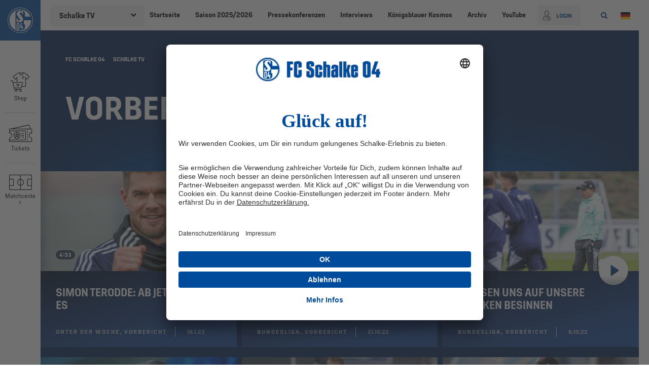

--- FILE ---
content_type: text/html
request_url: https://schalke04.de/tv/category/vorbericht/
body_size: 17695
content:


<!DOCTYPE html>
<!--[if IE 9]><html dir="ltr" lang="de-DE" class="supports-no-js ie9 oldie"><![endif]-->
<!--[if gt IE 9]><!--><html dir="ltr" lang="de-DE" class="supports-no-js"><!--<![endif]-->
<head>
    <style>
        .not-ready .site-header {
            position: fixed;
            top: 0;
            left: 0;
            width: 100%;
            height: 60px;
            z-index: 2;
            -webkit-transition: all .5s ease-in-out;
            -o-transition: all .5s ease-in-out;
            transition: all .5s ease-in-out;
        }
        .not-ready .header-logo {
            display: block;
            background-color: #004b9c;
            width: 60px;
            height: 60px;
            padding: 15px;
            margin: 0;
        }
        .not-ready .header-search,
        .not-ready .header-login,
        .not-ready .header-live {
            display: none;
        }
        .not-ready .module-image {
            display: none;
        }
    </style>
        <meta charset="UTF-8">
    <meta name="viewport" content="width=device-width, initial-scale=1, shrink-to-fit=no">
    <meta name="author" content="">
    <link rel="apple-touch-icon" sizes="180x180" href="https://schalke04.de/content/themes/fcschalke04/assets/images/apple-touch-icon.png">
    <link rel="icon" type="image/png" sizes="32x32" href="https://schalke04.de/content/themes/fcschalke04/assets/images/favicon-32x32.png">
    <link rel="icon" type="image/png" sizes="16x16" href="https://schalke04.de/content/themes/fcschalke04/assets/images/favicon-16x16.png">
    <link rel="manifest" href="https://schalke04.de/content/themes/fcschalke04/assets/images/manifest.json">
    <link rel="mask-icon" href="https://schalke04.de/content/themes/fcschalke04/assets/images/safari-pinned-tab.svg" color="#004b9c">
    <meta name="theme-color" content="#ffffff">

    <link rel="preload" href="/content/themes/fcschalke04/assets/css/fcschalke04.css?ver=release/1.2.9-20251111" as="style" onload="this.onload=null;this.rel='stylesheet'">
    <noscript>
        <link rel="stylesheet" href="/content/themes/fcschalke04/assets/css/fcschalke04.css?ver=release/1.2.9-20251111" type="text/css" media="all" crossorigin />
    </noscript>

    <link rel="stylesheet" href="/content/themes/fcschalke04/assets/css/fcschalke04.css?ver=release/1.2.9-20251111" type="text/css" media="all" crossorigin />

    <!-- Start SmartBanner configuration -->
    <meta name="smartbanner:price-suffix-apple" content=" im App Store">
    <meta name="smartbanner:title" content="Schalke 04 - Offizielle App">
    <meta name="smartbanner:author" content=" ">
    <meta name="smartbanner:price" content="Kostenlos">
    <meta name="smartbanner:disable-positioning" content="true">
    <meta name="smartbanner:price-suffix-apple" content=" im App Store">
    <meta name="smartbanner:price-suffix-google" content=" im Play Store">
    <meta name="smartbanner:icon-apple" content="https://schalke04.de/content/themes/fcschalke04/assets/images/ic_launcher_XXXHDPI.png">
    <meta name="smartbanner:icon-google" content="https://schalke04.de/content/themes/fcschalke04/assets/images/ic_launcher_XXXHDPI.png">
    <meta name="smartbanner:button" content="Installieren">
    <meta name="smartbanner:button-url-apple" content="https://apps.apple.com/de/app/fc-schalke-04-offizielle-app/id974657696">
    <meta name="smartbanner:button-url-google" content="https://play.google.com/store/apps/details?id=de.appmaker.android.fanapp">
    <meta name="smartbanner:enabled-platforms" content="">
    <meta name="smartbanner:custom-design-modifier" content="custom">
    <meta name="smartbanner:exclude-user-agent-regex" content="^.*iPhone(?!.*CriOS).*Safari">
    <meta name="smartbanner:include-user-agent-regex" content=".*Android.*">
    <meta name="apple-itunes-app" content="app-id=974657696">
    <meta name="google-play-app" content="app-id=de.appmaker.android.fanapp">
    <!-- End SmartBanner configuration -->

    <link rel="preload" href="https://schalke04.de/content/themes/fcschalke04/assets/fonts/fcs04-icons.eot" as="font" crossorigin />
    <link rel="preload" href="https://schalke04.de/content/themes/fcschalke04/assets/fonts/fcs04-icons.svg" as="font" crossorigin />
    <link rel="preload" href="https://schalke04.de/content/themes/fcschalke04/assets/fonts/fcs04-icons.ttf" as="font" crossorigin />
    <link rel="preload" href="https://schalke04.de/content/themes/fcschalke04/assets/fonts/fcs04-icons.woff" as="font" crossorigin />

    <link rel="preload" href="https://schalke04.de/content/themes/fcschalke04/assets/fonts/fontawesome-webfont.eot?v=4.7.0" as="font" crossorigin />
    <link rel="preload" href="https://schalke04.de/content/themes/fcschalke04/assets/fonts/fontawesome-webfont.svg?v=4.7.0" as="font" crossorigin />
    <link rel="preload" href="https://schalke04.de/content/themes/fcschalke04/assets/fonts/fontawesome-webfont.ttf?v=4.7.0" as="font" crossorigin />
    <link rel="preload" href="https://schalke04.de/content/themes/fcschalke04/assets/fonts/fontawesome-webfont.woff?v=4.7.0" as="font" crossorigin />
    <link rel="preload" href="https://schalke04.de/content/themes/fcschalke04/assets/fonts/fontawesome-webfont.woff2?v=4.7.0" as="font" crossorigin />

    <link rel="stylesheet" href="https://playout.3qsdn.com/player/css/s04.css" crossorigin type="text/css" media="all" />

    					<script id="usercentrics-cmp" src="https://app.usercentrics.eu/browser-ui/latest/loader.js" data-settings-id="ax0_-X4vk" async></script>
    	<meta name='robots' content='index, follow, max-image-preview:large, max-snippet:-1, max-video-preview:-1' />

<!-- Google Tag Manager for WordPress by DuracellTomi -->
<script data-cfasync="false" type="text/javascript">
	var gtm4wp_datalayer_name = "dataLayer";
	var dataLayer = dataLayer || [];
</script>
<!-- End Google Tag Manager for WordPress by DuracellTomi -->
	<!-- This site is optimized with the Yoast SEO Premium plugin v18.1 (Yoast SEO v18.3) - https://yoast.com/wordpress/plugins/seo/ -->
	<title>Vorbericht Archive</title>
	<meta property="og:locale" content="de_DE" />
	<meta property="og:type" content="website" />
	<meta property="og:title" content="Vorbericht Archive" />
	<meta property="og:url" content="https://schalke04.de/tv/category/vorbericht" />
	<meta property="og:site_name" content="Schalke TV" />
	<meta property="og:image" content="https://storage.schalke04.de/2018/12/FC_Schalke_04_wir_leben_dich.jpg" />
	<meta name="twitter:card" content="summary_large_image" />
	<script type="application/ld+json" class="yoast-schema-graph">{"@context":"https://schema.org","@graph":[{"@type":"WebSite","@id":"https://schalke04.de/tv/#website","url":"https://schalke04.de/tv/","name":"Schalke TV","description":"FC Schalke 04 - Schalke TV","potentialAction":[{"@type":"SearchAction","target":{"@type":"EntryPoint","urlTemplate":"https://schalke04.de/tv/?s={search_term_string}"},"query-input":"required name=search_term_string"}],"inLanguage":"de-DE"},{"@type":"WebPage","@id":"#webpage","url":"","name":"","isPartOf":{"@id":"https://schalke04.de/tv/#website"},"breadcrumb":{"@id":"#breadcrumb"},"inLanguage":"de-DE","potentialAction":[{"@type":"ReadAction","target":[""]}]},{"@type":"BreadcrumbList","@id":"#breadcrumb","itemListElement":[{"@type":"ListItem","position":1,"name":"Home","item":"https://schalke04.de/tv/"},{"@type":"ListItem","position":2,"name":""}]}]}</script>
	<!-- / Yoast SEO Premium plugin. -->


<link rel='dns-prefetch' href='//schalke04.de' />
<link rel='dns-prefetch' href='//s.w.org' />
<link rel='stylesheet' id='elasticpress-related-posts-block-css'  href='https://schalke04.de/content/plugins/elasticpress/dist/css/related-posts-block-styles.min.css?ver=4.2.1' type='text/css' media='all' />
<style id='global-styles-inline-css' type='text/css'>
body{--wp--preset--color--black: #000000;--wp--preset--color--cyan-bluish-gray: #abb8c3;--wp--preset--color--white: #ffffff;--wp--preset--color--pale-pink: #f78da7;--wp--preset--color--vivid-red: #cf2e2e;--wp--preset--color--luminous-vivid-orange: #ff6900;--wp--preset--color--luminous-vivid-amber: #fcb900;--wp--preset--color--light-green-cyan: #7bdcb5;--wp--preset--color--vivid-green-cyan: #00d084;--wp--preset--color--pale-cyan-blue: #8ed1fc;--wp--preset--color--vivid-cyan-blue: #0693e3;--wp--preset--color--vivid-purple: #9b51e0;--wp--preset--gradient--vivid-cyan-blue-to-vivid-purple: linear-gradient(135deg,rgba(6,147,227,1) 0%,rgb(155,81,224) 100%);--wp--preset--gradient--light-green-cyan-to-vivid-green-cyan: linear-gradient(135deg,rgb(122,220,180) 0%,rgb(0,208,130) 100%);--wp--preset--gradient--luminous-vivid-amber-to-luminous-vivid-orange: linear-gradient(135deg,rgba(252,185,0,1) 0%,rgba(255,105,0,1) 100%);--wp--preset--gradient--luminous-vivid-orange-to-vivid-red: linear-gradient(135deg,rgba(255,105,0,1) 0%,rgb(207,46,46) 100%);--wp--preset--gradient--very-light-gray-to-cyan-bluish-gray: linear-gradient(135deg,rgb(238,238,238) 0%,rgb(169,184,195) 100%);--wp--preset--gradient--cool-to-warm-spectrum: linear-gradient(135deg,rgb(74,234,220) 0%,rgb(151,120,209) 20%,rgb(207,42,186) 40%,rgb(238,44,130) 60%,rgb(251,105,98) 80%,rgb(254,248,76) 100%);--wp--preset--gradient--blush-light-purple: linear-gradient(135deg,rgb(255,206,236) 0%,rgb(152,150,240) 100%);--wp--preset--gradient--blush-bordeaux: linear-gradient(135deg,rgb(254,205,165) 0%,rgb(254,45,45) 50%,rgb(107,0,62) 100%);--wp--preset--gradient--luminous-dusk: linear-gradient(135deg,rgb(255,203,112) 0%,rgb(199,81,192) 50%,rgb(65,88,208) 100%);--wp--preset--gradient--pale-ocean: linear-gradient(135deg,rgb(255,245,203) 0%,rgb(182,227,212) 50%,rgb(51,167,181) 100%);--wp--preset--gradient--electric-grass: linear-gradient(135deg,rgb(202,248,128) 0%,rgb(113,206,126) 100%);--wp--preset--gradient--midnight: linear-gradient(135deg,rgb(2,3,129) 0%,rgb(40,116,252) 100%);--wp--preset--duotone--dark-grayscale: url('#wp-duotone-dark-grayscale');--wp--preset--duotone--grayscale: url('#wp-duotone-grayscale');--wp--preset--duotone--purple-yellow: url('#wp-duotone-purple-yellow');--wp--preset--duotone--blue-red: url('#wp-duotone-blue-red');--wp--preset--duotone--midnight: url('#wp-duotone-midnight');--wp--preset--duotone--magenta-yellow: url('#wp-duotone-magenta-yellow');--wp--preset--duotone--purple-green: url('#wp-duotone-purple-green');--wp--preset--duotone--blue-orange: url('#wp-duotone-blue-orange');--wp--preset--font-size--small: 13px;--wp--preset--font-size--medium: 20px;--wp--preset--font-size--large: 36px;--wp--preset--font-size--x-large: 42px;}.has-black-color{color: var(--wp--preset--color--black) !important;}.has-cyan-bluish-gray-color{color: var(--wp--preset--color--cyan-bluish-gray) !important;}.has-white-color{color: var(--wp--preset--color--white) !important;}.has-pale-pink-color{color: var(--wp--preset--color--pale-pink) !important;}.has-vivid-red-color{color: var(--wp--preset--color--vivid-red) !important;}.has-luminous-vivid-orange-color{color: var(--wp--preset--color--luminous-vivid-orange) !important;}.has-luminous-vivid-amber-color{color: var(--wp--preset--color--luminous-vivid-amber) !important;}.has-light-green-cyan-color{color: var(--wp--preset--color--light-green-cyan) !important;}.has-vivid-green-cyan-color{color: var(--wp--preset--color--vivid-green-cyan) !important;}.has-pale-cyan-blue-color{color: var(--wp--preset--color--pale-cyan-blue) !important;}.has-vivid-cyan-blue-color{color: var(--wp--preset--color--vivid-cyan-blue) !important;}.has-vivid-purple-color{color: var(--wp--preset--color--vivid-purple) !important;}.has-black-background-color{background-color: var(--wp--preset--color--black) !important;}.has-cyan-bluish-gray-background-color{background-color: var(--wp--preset--color--cyan-bluish-gray) !important;}.has-white-background-color{background-color: var(--wp--preset--color--white) !important;}.has-pale-pink-background-color{background-color: var(--wp--preset--color--pale-pink) !important;}.has-vivid-red-background-color{background-color: var(--wp--preset--color--vivid-red) !important;}.has-luminous-vivid-orange-background-color{background-color: var(--wp--preset--color--luminous-vivid-orange) !important;}.has-luminous-vivid-amber-background-color{background-color: var(--wp--preset--color--luminous-vivid-amber) !important;}.has-light-green-cyan-background-color{background-color: var(--wp--preset--color--light-green-cyan) !important;}.has-vivid-green-cyan-background-color{background-color: var(--wp--preset--color--vivid-green-cyan) !important;}.has-pale-cyan-blue-background-color{background-color: var(--wp--preset--color--pale-cyan-blue) !important;}.has-vivid-cyan-blue-background-color{background-color: var(--wp--preset--color--vivid-cyan-blue) !important;}.has-vivid-purple-background-color{background-color: var(--wp--preset--color--vivid-purple) !important;}.has-black-border-color{border-color: var(--wp--preset--color--black) !important;}.has-cyan-bluish-gray-border-color{border-color: var(--wp--preset--color--cyan-bluish-gray) !important;}.has-white-border-color{border-color: var(--wp--preset--color--white) !important;}.has-pale-pink-border-color{border-color: var(--wp--preset--color--pale-pink) !important;}.has-vivid-red-border-color{border-color: var(--wp--preset--color--vivid-red) !important;}.has-luminous-vivid-orange-border-color{border-color: var(--wp--preset--color--luminous-vivid-orange) !important;}.has-luminous-vivid-amber-border-color{border-color: var(--wp--preset--color--luminous-vivid-amber) !important;}.has-light-green-cyan-border-color{border-color: var(--wp--preset--color--light-green-cyan) !important;}.has-vivid-green-cyan-border-color{border-color: var(--wp--preset--color--vivid-green-cyan) !important;}.has-pale-cyan-blue-border-color{border-color: var(--wp--preset--color--pale-cyan-blue) !important;}.has-vivid-cyan-blue-border-color{border-color: var(--wp--preset--color--vivid-cyan-blue) !important;}.has-vivid-purple-border-color{border-color: var(--wp--preset--color--vivid-purple) !important;}.has-vivid-cyan-blue-to-vivid-purple-gradient-background{background: var(--wp--preset--gradient--vivid-cyan-blue-to-vivid-purple) !important;}.has-light-green-cyan-to-vivid-green-cyan-gradient-background{background: var(--wp--preset--gradient--light-green-cyan-to-vivid-green-cyan) !important;}.has-luminous-vivid-amber-to-luminous-vivid-orange-gradient-background{background: var(--wp--preset--gradient--luminous-vivid-amber-to-luminous-vivid-orange) !important;}.has-luminous-vivid-orange-to-vivid-red-gradient-background{background: var(--wp--preset--gradient--luminous-vivid-orange-to-vivid-red) !important;}.has-very-light-gray-to-cyan-bluish-gray-gradient-background{background: var(--wp--preset--gradient--very-light-gray-to-cyan-bluish-gray) !important;}.has-cool-to-warm-spectrum-gradient-background{background: var(--wp--preset--gradient--cool-to-warm-spectrum) !important;}.has-blush-light-purple-gradient-background{background: var(--wp--preset--gradient--blush-light-purple) !important;}.has-blush-bordeaux-gradient-background{background: var(--wp--preset--gradient--blush-bordeaux) !important;}.has-luminous-dusk-gradient-background{background: var(--wp--preset--gradient--luminous-dusk) !important;}.has-pale-ocean-gradient-background{background: var(--wp--preset--gradient--pale-ocean) !important;}.has-electric-grass-gradient-background{background: var(--wp--preset--gradient--electric-grass) !important;}.has-midnight-gradient-background{background: var(--wp--preset--gradient--midnight) !important;}.has-small-font-size{font-size: var(--wp--preset--font-size--small) !important;}.has-medium-font-size{font-size: var(--wp--preset--font-size--medium) !important;}.has-large-font-size{font-size: var(--wp--preset--font-size--large) !important;}.has-x-large-font-size{font-size: var(--wp--preset--font-size--x-large) !important;}
</style>
<link rel='stylesheet' id='select2-css'  href='https://schalke04.de/content/plugins/beautiful-taxonomy-filters/public/css/select2.min.css?ver=2.4.3' type='text/css' media='all' />
<link rel='stylesheet' id='beautiful-taxonomy-filters-basic-css'  href='https://schalke04.de/content/plugins/beautiful-taxonomy-filters/public/css/beautiful-taxonomy-filters-base.min.css?ver=2.4.3' type='text/css' media='all' />
<link rel='stylesheet' id='socicon-styles-css'  href='https://schalke04.de/content/themes/fcschalke04/assets/social/style.css?ver=5.9.3' type='text/css' media='all' />
<!--[if lte IE 9]>
<link rel='stylesheet' id='fcs04-styles-ie9-css'  href='https://schalke04.de/content/themes/fcschalke04/assets/css/ie9.css?ver=release/1.2.9-20251111' type='text/css' media='all' />
<![endif]-->
<link rel='stylesheet' id='vc_plugin_table_style_css-css'  href='https://schalke04.de/content/plugins/easy-tables-vc/assets/css/style.css?ver=1.0.0' type='text/css' media='all' />
<link rel='stylesheet' id='vc_plugin_themes_css-css'  href='https://schalke04.de/content/plugins/easy-tables-vc/assets/css/themes.css?ver=5.9.3' type='text/css' media='all' />
<script type='text/javascript' src='https://schalke04.de/cms/wp-includes/js/jquery/jquery.min.js?ver=3.6.0' id='jquery-core-js'></script>
<script type='text/javascript' src='https://schalke04.de/cms/wp-includes/js/jquery/jquery-migrate.min.js?ver=3.3.2' id='jquery-migrate-js'></script>
<script type='text/plain' data-usercentrics='Google Tag Manager' src='https://schalke04.de/content/plugins/duracelltomi-google-tag-manager/js/gtm4wp-form-move-tracker.js?ver=1.8' id='gtm4wp-form-move-tracker-js'></script>
<script type='application/json' id='wpp-json'>
{"sampling_active":1,"sampling_rate":1,"ajax_url":"https:\/\/schalke04.de\/tv\/wp-json\/wordpress-popular-posts\/v1\/popular-posts","api_url":"https:\/\/schalke04.de\/tv\/wp-json\/wordpress-popular-posts","ID":0,"token":"0889e94522","lang":0,"debug":1}
</script>
<script type='text/javascript' src='https://schalke04.de/content/plugins/wordpress-popular-posts/assets/js/wpp.min.js?ver=5.4.2' id='wpp-js-js'></script>
<script type='text/javascript' id='modernizr-js-extra'>
/* <![CDATA[ */
var fcs04_data = {"table_page_url":"https:\/\/schalke04.de\/tv"};
/* ]]> */
</script>
<script type='text/javascript' src='https://schalke04.de/content/themes/fcschalke04/assets/js/modernizr-custom.js?ver=release/1.2.9-20251111' id='modernizr-js'></script>
<link rel="https://api.w.org/" href="https://schalke04.de/tv/wp-json/" /><meta name="generator" content="WPML ver:4.5.5 stt:1,3;" />
<meta name="tec-api-version" content="v1"><meta name="tec-api-origin" content="https://schalke04.de/tv"><link rel="https://theeventscalendar.com/" href="https://schalke04.de/tv/wp-json/tribe/events/v1/" />
<!-- Google Tag Manager for WordPress by DuracellTomi -->
<script data-cfasync="false" type="text/javascript">
	dataLayer.push({"visitorLoginState":"logged-out","visitorType":"visitor-logged-out","pagePostType":"bloghome","browserName":"","browserVersion":"","browserEngineName":"","browserEngineVersion":"","osName":"","osVersion":"","deviceType":"","deviceManufacturer":"","deviceModel":""});
</script>
<script data-cfasync="false">(function(w,d,s,l,i){w[l]=w[l]||[];w[l].push({'gtm.start':
new Date().getTime(),event:'gtm.js'});var f=d.getElementsByTagName(s)[0],
j=d.createElement(s),dl=l!='dataLayer'?'&l='+l:'';j.async=true;j.src=
'//www.googletagmanager.com/gtm.'+'js?id='+i+dl;f.parentNode.insertBefore(j,f);
})(window,document,'script','dataLayer','GTM-PVT8RKX');</script>
<!-- End Google Tag Manager -->
<!-- End Google Tag Manager for WordPress by DuracellTomi -->        <style>
            @-webkit-keyframes bgslide {
                from {
                    background-position-x: 0;
                }
                to {
                    background-position-x: -200%;
                }
            }

            @keyframes bgslide {
                    from {
                        background-position-x: 0;
                    }
                    to {
                        background-position-x: -200%;
                    }
            }

            .wpp-widget-placeholder {
                margin: 0 auto;
                width: 60px;
                height: 3px;
                background: #dd3737;
                background: -webkit-gradient(linear, left top, right top, from(#dd3737), color-stop(10%, #571313), to(#dd3737));
                background: linear-gradient(90deg, #dd3737 0%, #571313 10%, #dd3737 100%);
                background-size: 200% auto;
                border-radius: 3px;
                -webkit-animation: bgslide 1s infinite linear;
                animation: bgslide 1s infinite linear;
            }
        </style>
        <meta name="generator" content="Powered by Visual Composer - drag and drop page builder for WordPress."/>
<!--[if lte IE 9]><link rel="stylesheet" type="text/css" href="https://schalke04.de/content/plugins/js_composer/assets/css/vc_lte_ie9.min.css" media="screen"><![endif]--><noscript><style type="text/css"> .wpb_animate_when_almost_visible { opacity: 1; }</style></noscript>
    
    
                <!-- Facebook Pixel Code -->
        <script type="text/plain" data-usercentrics="Facebook Connect">
            !function(f,b,e,v,n,t,s)
            {if(f.fbq)return;n=f.fbq=function()
            {n.callMethod?   n.callMethod.apply(n,arguments):n.queue.push(arguments)};
                if(!f._fbq)f._fbq=n;n.push=n;n.loaded=!0;n.version='2.0';
                n.queue=[];t=b.createElement(e);t.async=!0;
                t.src=v;s=b.getElementsByTagName(e)[0];
                s.parentNode.insertBefore(t,s)}(window, document,'script',
                'https://connect.facebook.net/en_US/fbevents.js');
            fbq('init', '1719672608328860');
            fbq('track', 'PageView');
        </script>
        <noscript><img height="1" width="1" style="display:none" src="https://www.facebook.com/tr?id=1719672608328860&ev=PageView&noscript=1" crossorigin /></noscript>
        <!-- End Facebook Pixel Code -->
    
                                                            
    <style>
        [data-members-only="true"] {
            display: none !important;
            color: red !important;
        }
    </style>


            
</head>

<body id="top"   postid="0" class="not-ready blog tribe-no-js site-language-de wpb-js-composer js-comp-ver-5.0.1 vc_responsive  blog-id-6 blog-name-Schalke TV">

    <!-- CORE FIREBASE MODULE -->
    <div id="firebase-module"></div>
    <script src="/firebase/static/js/main.js?ver=release/1.2.9-20251111"></script>

            
<!-- Google Tag Manager (noscript) -->
<noscript><iframe src="https://www.googletagmanager.com/ns.html?id=GTM-PVT8RKX"
height="0" width="0" style="display:none;visibility:hidden"></iframe></noscript>
<!-- End Google Tag Manager (noscript) -->    
    <div class="site">
        <article class="site-wrapper">

                            	<header class="site-header" data-module="modules/header-nav" data-conditions="media:{(max-width: 74.9375rem)}">
	<div class="header-top">
		<div class="container-fluid">
			<div class="header-top-bar">
				<p class="header-logo-wrap">
					<a
						href="https://schalke04.de"
						class="header-logo temp "
						role="banner"
						aria-label="Homepage"
					>
																					<svg width="100%" height="100%" viewBox="50 40 80 80" version="1.1" xmlns="https://www.w3.org/2000/svg"
									xmlns:xlink="https://www.w3.org/1999/xlink">
									<!-- Generator: Sketch 42 (36781) - https://www.bohemiancoding.com/sketch -->
									<title>FC Gelsenkirchen-Schalke 04 e.V.</title>
									<defs></defs>
									<g id="Logo_Schalke04_1282755559" stroke="none" stroke-width="1" fill="none" fill-rule="evenodd"
									transform="translate(50.000000, 40.000000)">
										<path d="M40,80 C62.0914997,80 80,62.0912184 80,40.0001812 C80,17.9084191 62.0914997,0 40,0 C17.9085003,0 0,17.9084191 0,40.0001812 C0,62.0912184 17.9085003,80 40,80"
											id="Fill-1_653715071" fill="#FFFFFF"></path>
										<path d="M40,78.5185185 L40,78.5185185 C18.7269244,78.5185185 1.48148148,61.2730756 1.48148148,40 C1.48148148,18.7269244 18.7269244,1.48148148 40,1.48148148 C61.2730756,1.48148148 78.5185185,18.7269244 78.5185185,40 C78.5185185,61.2730756 61.2730756,78.5185185 40,78.5185185"
											id="Fill-3_1796504372" fill="#004B9C"></path>
										<path d="M40,5.92592593 L40,5.92592593 C54.6932084,5.92592593 67.2142734,15.2261651 71.997915,28.2606982 C71.997915,28.2606982 69.3233932,28.260336 69.3233932,28.2599738 L54.9782638,28.2599738 L54.9775394,19.7909863 C54.9775394,17.2240667 54.9775394,8.42547613 40,8.42547613 C34.5274445,8.42547613 29.3801491,9.81741518 24.8927913,12.2666194 L24.8927913,67.737727 C29.3801491,70.1869312 34.5274445,71.5788703 40,71.5788703 C54.9775394,71.5788703 54.9775394,62.7802797 54.9775394,60.2129979 L54.9775394,52.7244889 L51.2040876,52.7244889 L51.2033632,40.0228187 L74.0740741,40.0228187 C74.0613969,58.8308383 58.810755,74.0740741 40,74.0740741 C21.1812765,74.0740741 5.92592593,58.8185234 5.92592593,40 C5.92592593,21.1814766 21.1812765,5.92592593 40,5.92592593"
											id="Fill-5_130746016" fill="#FFFFFF"></path>
										<path d="M40.855492,15.3676639 C41.7631334,15.1171576 42.4996383,15.1711742 43.3658582,15.502524 C45.5862733,16.3055216 46.003396,19.2894824 46.1661756,21.1789738 L48.6075058,21.1789738 L48.6031457,10.8549261 L47.1047015,10.8549261 C47.1047015,10.8549261 46.3598397,11.9599088 46.1483715,12.2753074 C44.9031805,11.4719473 43.4407077,10.9517208 41.9796884,10.5743301 C38.5140822,9.96057165 35.265031,10.7635693 32.7201468,12.5584411 C29.4616485,14.8666514 27.6074874,20.146134 29.8864015,23.652859 C32.1653155,27.159584 38.675045,36.6088537 38.675045,36.6088537 C38.675045,36.6088537 39.1306825,37.2421886 39.1172387,37.9690555 C39.0972546,39.1284173 38.622723,39.8766733 37.7016377,40.5284971 C36.7801891,41.1803209 35.8343961,41.322069 34.5612273,41.0472734 C31.5494419,40.4063254 31.7401992,36.6012406 31.7401992,34.6744089 L28.1481481,34.6744089 L28.1481481,45.5567484 L30.4499531,45.5567484 L31.1839145,44.154131 C32.0839257,44.5590738 33.7487829,45.3939738 35.1563902,45.6310665 C38.9468288,46.385848 43.0083245,45.724236 45.769037,43.2677521 C48.7477579,40.8105432 50.2603725,36.0230099 47.2442269,31.9420419 C44.0609415,27.14037 39.2720246,20.7145766 38.6830387,19.2597552 C38.5017284,18.8123967 37.9585242,16.3889028 40.855492,15.3676639"
											id="Fill-7_438105951" fill="#FFFFFF"></path>
										<path d="M28.1481481,51.8881298 L28.1481481,65.1485423 C28.1481481,67.623396 30.1379764,69.6296296 32.5922306,69.6296296 C35.0468468,69.6296296 37.037037,67.623396 37.037037,65.1485423 L37.037037,51.8881298 C37.037037,49.4136411 35.0468468,47.4074074 32.5922306,47.4074074 C30.1379764,47.4074074 28.1481481,49.4136411 28.1481481,51.8881298"
											id="Fill-9_1776155073" fill="#FFFFFF"></path>
										<path d="M47.0886593,59.9416103 L47.0872801,56.6570271 L44.2747016,56.6570271 L44.2747016,59.9444219 L42.3772369,59.9444219 C42.3772369,59.9444219 45.3080837,47.4636382 45.3325649,47.4074074 L42.2041446,47.4074074 C42.2041446,47.4074074 38.5185185,63.0993227 38.5185185,63.009002 L44.1329866,63.0079476 L44.1322969,68.1481481 L47.0886593,68.1481481 L47.0872801,63.0079476 L48.8888889,63.009002 L48.8888889,59.9416103 L47.0886593,59.9416103 Z"
											id="Fill-11_1606012005" fill="#FFFFFF"></path>
										<path d="M34.0740741,51.849918 L34.0740741,65.1874858 C34.0740741,66.004648 33.4108228,66.6666667 32.5929598,66.6666667 C31.7743624,66.6666667 31.1111111,66.004648 31.1111111,65.1874858 L31.1111111,51.849918 C31.1111111,51.0323891 31.7743624,50.3703704 32.5929598,50.3703704 C33.4108228,50.3703704 34.0740741,51.0323891 34.0740741,51.849918"
											id="Fill-13_651723272" fill="#004B9C"></path>
									</g>
								</svg>
																		</a>
				</p>
								                <div class="header-quicklinks">
											<nav>
							<ul>
																	<li>
										<a
											href="https://shop.schalke04.de/"
											class="header-quicklink"
											data-toggle="tooltip" data-placement="right" title="Shop"
										>
											<i class="fcs04-icon fcs04-icon-shop2"></i>
											<span class="header-quicklink__label">Shop</span>
										</a>
									</li>
									<li>
										<a
											href="https://tickets.schalke04.de/de"
											class="header-quicklink"
											data-toggle="tooltip" data-placement="right" title="Tickets"
										>
											<i class="fcs04-icon fcs04-icon-tickets"></i>
											<span class="header-quicklink__label">Tickets</span>
										</a>
									</li>
									<li>
										<a
																							href="https://schalke04.de/aktuelles/matchcenter/"
																						class="header-quicklink"
											data-toggle="tooltip" data-placement="right" title="Matchcenter"
										>
											<i class="fcs04-icon fcs04-icon-matchcenter2"></i>
											<span class="header-quicklink__label">Matchcenter</span>
										</a>
									</li>
															</ul>
						</nav>
					                </div>
								<div class="header-mobile-navigation-indicator">
	<button type="button" class="btn btn-link" aria-label="Menü umschalten">
		<i class="fa fa-bars"></i>
		Menu
	</button>
</div>
<div class="header-nav">
	<div class="nav-area">
		<div class="row">
			<div class="col-xl-4">
				<div class="nav-main-sections">
					<div class="dropdown">
						<button class="dropdown-toggle btn btn-link" type="button" id="dropdown-multisites" data-toggle="dropdown" aria-haspopup="true" aria-expanded="false">
							Schalke TV
						</button>

						<div class="dropdown-menu" aria-labelledby="dropdown-multisites">
							<a class="dropdown-item shop-link" href="https://shop.schalke04.de/" target="_blank">Fanshop</a>
							<a class="dropdown-item shop-link" href="https://tickets.schalke04.de/" target="_blank">Ticketshop</a>
							<a class="dropdown-item" href="https://schalke04.de">Fußball</a>
							<a class="dropdown-item" href="https://schalke04.de/tv">Schalke TV</a>
							<a class="dropdown-item" href="https://schalke04.de/knappenschmiede">Knappenschmiede</a>
							<a class="dropdown-item" href="https://schalke04.de/sportabteilungen">Sportabteilungen</a>
							<a class="dropdown-item" href="https://schalke04.de/knappenkids">Knappenkids</a>
							<a class="dropdown-item" href="https://schalke04.de/esports">Esports</a>
							<a class="dropdown-item" href="https://schalke04.de/bolzplaetze">Bolzplätze</a>
						</div>
					</div>
				</div>
			</div>
			<div class="col-xl-14 col-xxl-15 offset-xxl-0 offset-xxxl-0 flex-last">

				<div data-firebase-module="menu" language="de" fallback-lang="de"></div>

							</div>
		</div>
	</div>
	<div class="nav-meta">
		<div class="meta-login">
			<a data-firebase-reference="account-login-link" href="/account/profil/" class="btn btn-xs btn-secondary login-header" style="display: none;">Login</a>
		</div>
		<div class="meta-search">
			<div class="btn btn-link" href="" data-toggle="collapse" data-target="#header-search" aria-label="Suche umschalten">
				<i class="fa fa-search"></i>
			</div>
		</div>
								<div class="meta-language">
				<div class="dropdown">
					<button class="dropdown-toggle btn btn-link" type="button" id="dropdown-language" data-toggle="dropdown" aria-haspopup="true" aria-expanded="false" aria-label="Sprache auswählen">
						<i class="flag-icon flag-icon-de"></i>
					</button>
					<div class="dropdown-menu" aria-labelledby="dropdown-language">
																																											<a class="dropdown-item" href="https://schalke04.de/en/tv/" title="English">
										<i class="flag-icon flag-icon-gb"></i>
									</a>
																<a class="dropdown-item" href="https://schalke04.de/en/tv/" title="English">
									<i class="flag-icon flag-icon-en"></i>
								</a>
																		</div>
				</div>
			</div>
			</div>
</div>
			</div>
			<div id="header-search" class="header-search collapse">
				<div class="container">
					<div class="row">
						<div class="col-xl-23 offset-xl-1 col-xxl-23 offset-xxl-1 col-xxxl-24 offset-xxxl-0">
							<h2 class="h2 mb-4 sr-only">Suche</h2>
							<button type="button" class="btn btn-link btn-close" data-toggle="collapse"
									data-target="#header-search" aria-label="Close search layer">
								<i class="fcs04-icon fcs04-icon-close"></i>
							</button>
															<form name="form-search-header" action="/suche" method="get">
									<label class="sr-only" for="field-search">Suchwort</label>
									<input type="search" name="search" class="form-control form-control-lg" id="field-search" placeholder="Suchbegriff eingeben" autocomplete="off" autofocus>
									<button type="submit" class="btn btn-lg btn-block btn-primary sr-only">Suchen</button>
								</form>
													</div>
					</div>
				</div>
			</div>
			<div id="header-login" class="header-login collapse">
				<div class="container">
					<div class="row">
						<div class="col-xl-23 offset-xl-1 col-xxl-23 offset-xxl-1 col-xxxl-24 offset-xxxl-0">
							<h2 class="h2 mb-4">Login</h2>
							<button type="button" class="btn btn-link btn-close" data-toggle="collapse"
									data-target="#header-login" aria-label="Close login layer">
								<i class="fcs04-icon fcs04-icon-close"></i>
							</button>
							<div class="row">
								<div class="col-lg-8 col-xl-6">
									<p>Bitte melde Dich mit deinen bestehenden Nutzerdaten an.</p>
								</div>
								<div class="col-lg-14 col-xl-12 offset-lg-2">
									<form name="form-login-header" action="https://schalke04.de/account/login/" method="post" novalidate>
                                        <input type="hidden" name="returnUrl" value="https://schalke04.de">
																				<div class="row">
											<div class="col-sm-12 col-xl-9 flex-xl-first">
												<div class="form-group">
													<label for="field-email-account" class="sr-only">E-Mail</label>
													<input type="email" name="email" class="form-control mb-2 mr-sm-2 mb-sm-0"
														id="field-email-account" placeholder="E-Mail" required formnovalidate>
												</div>
											</div>
											<div class="col-sm-12 col-xl-9 flex-xl-first">
												<div class="form-group">
													<label for="field-password-account" class="sr-only">Passwort</label>
													<input type="password" name="password" class="form-control mb-2 mr-sm-2 mb-sm-0"
														id="field-password-account" placeholder="Passwort" required>
												</div>
											</div>
											<div class="col-12 col-xl-9 flex-xl-last">
												<p class="form-text text-muted">
													<a href="https://schalke04.de/account/registrierung/">Registrieren</a>
												</p>
											</div>
											<div class="col-12 col-xl-9 flex-xl-last">
												<p class="form-text text-muted text-right text-sm-left">
												<a href="https://store.schalke04.de/account/password">Passwort vergessen?</a>
												</p>
											</div>
											<div class="col-xl-4 offset-xl-2 flex-xl-unordered">
												<button type="submit" class="btn btn-primary-gradient">
													Login
												</button>
											</div>
										</div>
									</form>
								</div>
							</div>
						</div>
					</div>
				</div>
			</div>
					</div>
	</div>
	<div class="header-sidebar">
		<p class="header-logo-wrap">
							<a href="https://schalke04.de" class="header-logo" role="banner" aria-label="Homepage">
																				<svg width="100%" height="100%" viewBox="50 40 80 80" version="1.1" xmlns="https://www.w3.org/2000/svg"
									xmlns:xlink="https://www.w3.org/1999/xlink">
									<!-- Generator: Sketch 42 (36781) - https://www.bohemiancoding.com/sketch -->
									<title>FC Gelsenkirchen-Schalke 04 e.V.</title>
									<defs></defs>
									<g id="Logo_Schalke04_745051574" stroke="none" stroke-width="1" fill="none" fill-rule="evenodd"
									transform="translate(50.000000, 40.000000)">
										<path d="M40,80 C62.0914997,80 80,62.0912184 80,40.0001812 C80,17.9084191 62.0914997,0 40,0 C17.9085003,0 0,17.9084191 0,40.0001812 C0,62.0912184 17.9085003,80 40,80"
											id="Fill-1_590554976" fill="#FFFFFF"></path>
										<path d="M40,78.5185185 L40,78.5185185 C18.7269244,78.5185185 1.48148148,61.2730756 1.48148148,40 C1.48148148,18.7269244 18.7269244,1.48148148 40,1.48148148 C61.2730756,1.48148148 78.5185185,18.7269244 78.5185185,40 C78.5185185,61.2730756 61.2730756,78.5185185 40,78.5185185"
											id="Fill-3_1965303159" fill="#004B9C"></path>
										<path d="M40,5.92592593 L40,5.92592593 C54.6932084,5.92592593 67.2142734,15.2261651 71.997915,28.2606982 C71.997915,28.2606982 69.3233932,28.260336 69.3233932,28.2599738 L54.9782638,28.2599738 L54.9775394,19.7909863 C54.9775394,17.2240667 54.9775394,8.42547613 40,8.42547613 C34.5274445,8.42547613 29.3801491,9.81741518 24.8927913,12.2666194 L24.8927913,67.737727 C29.3801491,70.1869312 34.5274445,71.5788703 40,71.5788703 C54.9775394,71.5788703 54.9775394,62.7802797 54.9775394,60.2129979 L54.9775394,52.7244889 L51.2040876,52.7244889 L51.2033632,40.0228187 L74.0740741,40.0228187 C74.0613969,58.8308383 58.810755,74.0740741 40,74.0740741 C21.1812765,74.0740741 5.92592593,58.8185234 5.92592593,40 C5.92592593,21.1814766 21.1812765,5.92592593 40,5.92592593"
											id="Fill-5_1558725660" fill="#FFFFFF"></path>
										<path d="M40.855492,15.3676639 C41.7631334,15.1171576 42.4996383,15.1711742 43.3658582,15.502524 C45.5862733,16.3055216 46.003396,19.2894824 46.1661756,21.1789738 L48.6075058,21.1789738 L48.6031457,10.8549261 L47.1047015,10.8549261 C47.1047015,10.8549261 46.3598397,11.9599088 46.1483715,12.2753074 C44.9031805,11.4719473 43.4407077,10.9517208 41.9796884,10.5743301 C38.5140822,9.96057165 35.265031,10.7635693 32.7201468,12.5584411 C29.4616485,14.8666514 27.6074874,20.146134 29.8864015,23.652859 C32.1653155,27.159584 38.675045,36.6088537 38.675045,36.6088537 C38.675045,36.6088537 39.1306825,37.2421886 39.1172387,37.9690555 C39.0972546,39.1284173 38.622723,39.8766733 37.7016377,40.5284971 C36.7801891,41.1803209 35.8343961,41.322069 34.5612273,41.0472734 C31.5494419,40.4063254 31.7401992,36.6012406 31.7401992,34.6744089 L28.1481481,34.6744089 L28.1481481,45.5567484 L30.4499531,45.5567484 L31.1839145,44.154131 C32.0839257,44.5590738 33.7487829,45.3939738 35.1563902,45.6310665 C38.9468288,46.385848 43.0083245,45.724236 45.769037,43.2677521 C48.7477579,40.8105432 50.2603725,36.0230099 47.2442269,31.9420419 C44.0609415,27.14037 39.2720246,20.7145766 38.6830387,19.2597552 C38.5017284,18.8123967 37.9585242,16.3889028 40.855492,15.3676639"
											id="Fill-7_1610538204" fill="#FFFFFF"></path>
										<path d="M28.1481481,51.8881298 L28.1481481,65.1485423 C28.1481481,67.623396 30.1379764,69.6296296 32.5922306,69.6296296 C35.0468468,69.6296296 37.037037,67.623396 37.037037,65.1485423 L37.037037,51.8881298 C37.037037,49.4136411 35.0468468,47.4074074 32.5922306,47.4074074 C30.1379764,47.4074074 28.1481481,49.4136411 28.1481481,51.8881298"
											id="Fill-9_1259668468" fill="#FFFFFF"></path>
										<path d="M47.0886593,59.9416103 L47.0872801,56.6570271 L44.2747016,56.6570271 L44.2747016,59.9444219 L42.3772369,59.9444219 C42.3772369,59.9444219 45.3080837,47.4636382 45.3325649,47.4074074 L42.2041446,47.4074074 C42.2041446,47.4074074 38.5185185,63.0993227 38.5185185,63.009002 L44.1329866,63.0079476 L44.1322969,68.1481481 L47.0886593,68.1481481 L47.0872801,63.0079476 L48.8888889,63.009002 L48.8888889,59.9416103 L47.0886593,59.9416103 Z"
											id="Fill-11_1301333378" fill="#FFFFFF"></path>
										<path d="M34.0740741,51.849918 L34.0740741,65.1874858 C34.0740741,66.004648 33.4108228,66.6666667 32.5929598,66.6666667 C31.7743624,66.6666667 31.1111111,66.004648 31.1111111,65.1874858 L31.1111111,51.849918 C31.1111111,51.0323891 31.7743624,50.3703704 32.5929598,50.3703704 C33.4108228,50.3703704 34.0740741,51.0323891 34.0740741,51.849918"
											id="Fill-13_12985858" fill="#004B9C"></path>
									</g>
								</svg>
													
				</a>
					</p>

				                <div class="header-quicklinks">
											<nav>
							<ul>
																	<li>
										<a
											href="https://shop.schalke04.de/"
											class="header-quicklink"
											data-toggle="tooltip" data-placement="right" title="Shop"
										>
											<i class="fcs04-icon fcs04-icon-shop2"></i>
											<span class="header-quicklink__label">Shop</span>
										</a>
									</li>
									<li>
										<a
											href="https://tickets.schalke04.de/de"
											class="header-quicklink"
											data-toggle="tooltip" data-placement="right" title="Tickets"
										>
											<i class="fcs04-icon fcs04-icon-tickets"></i>
											<span class="header-quicklink__label">Tickets</span>
										</a>
									</li>
									<li>
										<a
																							href="https://schalke04.de/aktuelles/matchcenter/"
																						class="header-quicklink"
											data-toggle="tooltip" data-placement="right" title="Matchcenter"
										>
											<i class="fcs04-icon fcs04-icon-matchcenter2"></i>
											<span class="header-quicklink__label">Matchcenter</span>
										</a>
									</li>
															</ul>
						</nav>
					                </div>
				
	</div>
</header>
            
            <script src="/fast.js?ver=release/1.2.9-20251111"></script>

            <!-- BOF: FIREBASE LIVETICKER -->
            <div data-firebase-module="liveticker-home"></div>
            <!-- EOF: FIREBASE LIVETICKER -->

                                                        

                                    <section data-memberwall="0" class="site-main  ">
                    <div class="container-fluid">

                        
                        <div class="container">
                            	<div class="main-breadcrumb">
		<nav>
			<ol class="breadcrumb breadcrumb-inverse">
				<li class="breadcrumb-item main-home"><span property="itemListElement" typeof="ListItem"><a property="item" typeof="WebPage" title="Go to FC Schalke 04." href="https://schalke04.de" class="main-home" ><span property="name">FC Schalke 04</span></a><meta property="position" content="1"></span></li>
<li class="breadcrumb-item home"><span property="itemListElement" typeof="ListItem"><a property="item" typeof="WebPage" title="Go to Schalke TV." href="https://schalke04.de/tv" class="home" aria-current="page"><span property="name">Schalke TV</span></a><meta property="position" content="2"></span></li>

			</ol>
		</nav>
	</div>

                                                            <div class="main-content" >
                                    	<div class="content-schalketv">
		<div class="row">
			<div class="col-24">
				<div class="module module-stage module-stage-schalketv-category">
					<div class="stage-container">
						<div class="stage-body">
							<div class="stage-text">
								<h1 class="stage-title display-3">Vorbericht</h1>
															</div>
						</div>
					</div>
				</div>
			</div>
		</div>
																																																																																														<div class="row">
			<div class="col-24">
				<div class="module module-schalketv">
					<div class="card-deck">
															
	            
	
	
	            
	<div class="teaser teaser-video card  card-24 card-sm-12 card-lg-8" data-terms="unter-der-woche vorbericht" data-payed="'0'">
		<a href="https://schalke04.de/tv/videos/simon-terodde-ab-jetzt-zaehlt-es/" class="teaser-inner-link">							<div class="card-img-top teaser-image-container">
					<div class="teaser-image objectfit">
						<img class="img-fluid"
								src="https://storage.schalke04.de/sites/6/2023/01/a1ac9a22-182b-4220-8d4c-65cf40fc4ec9.jpg"
								srcset="https://storage.schalke04.de/sites/6/2023/01/a1ac9a22-182b-4220-8d4c-65cf40fc4ec9-375x211.jpg 375w, https://storage.schalke04.de/sites/6/2023/01/a1ac9a22-182b-4220-8d4c-65cf40fc4ec9-576x324.jpg 576w, https://storage.schalke04.de/sites/6/2023/01/a1ac9a22-182b-4220-8d4c-65cf40fc4ec9-768x432.jpg 768w, https://storage.schalke04.de/sites/6/2023/01/a1ac9a22-182b-4220-8d4c-65cf40fc4ec9.jpg 853w, https://storage.schalke04.de/sites/6/2023/01/a1ac9a22-182b-4220-8d4c-65cf40fc4ec9.jpg 853w, https://storage.schalke04.de/sites/6/2023/01/a1ac9a22-182b-4220-8d4c-65cf40fc4ec9.jpg 853w, https://storage.schalke04.de/sites/6/2023/01/a1ac9a22-182b-4220-8d4c-65cf40fc4ec9.jpg 853w"
								sizes="(min-width: 1920px) 640px, (min-width: 1440px) 480px, (min-width: 1200px) 400px, (min-width: 992px) 331px, (min-width: 768px) 384px, (min-width: 576px) 288px, 100vw"
								alt=""
						>
											</div>
																		<div class="teaser-video--duration">
									<span class="badge badge-pill badge-primary">
										4:33
									</span>
							</div>
																														<div class="teaser-video-play fcs04-icon fcs04-icon-play-circle"></div>
									</div>
	    	
    		<div class="teaser-body card-block">
									
					<h3 class="card-title teaser-title">
													Simon Terodde: Ab jetzt zählt es
						
											</h3>

																<div class="card-footer teaser-footer">
															<p class="teaser-category">
									Unter der Woche, Vorbericht								</p>
																						<p class="teaser-date" title="18.01.23, 17:07"></p>
													</div>
									    		</div>
    	</a>	</div>

															
	            
	
	
	            
	<div class="teaser teaser-video card  card-24 card-sm-12 card-lg-8" data-terms="bundesliga vorbericht" data-payed="'0'">
		<a href="https://schalke04.de/tv/videos/matthias-kreutzer-muessen-reset-druecken/" class="teaser-inner-link">							<div class="card-img-top teaser-image-container">
					<div class="teaser-image objectfit">
						<img class="img-fluid"
								src="https://storage.schalke04.de/sites/6/2022/10/715b80cc-1fc5-4fce-88b1-aded62d99b23.jpg"
								srcset="https://storage.schalke04.de/sites/6/2022/10/715b80cc-1fc5-4fce-88b1-aded62d99b23-375x211.jpg 375w, https://storage.schalke04.de/sites/6/2022/10/715b80cc-1fc5-4fce-88b1-aded62d99b23-576x324.jpg 576w, https://storage.schalke04.de/sites/6/2022/10/715b80cc-1fc5-4fce-88b1-aded62d99b23-768x432.jpg 768w, https://storage.schalke04.de/sites/6/2022/10/715b80cc-1fc5-4fce-88b1-aded62d99b23.jpg 854w, https://storage.schalke04.de/sites/6/2022/10/715b80cc-1fc5-4fce-88b1-aded62d99b23.jpg 854w, https://storage.schalke04.de/sites/6/2022/10/715b80cc-1fc5-4fce-88b1-aded62d99b23.jpg 854w, https://storage.schalke04.de/sites/6/2022/10/715b80cc-1fc5-4fce-88b1-aded62d99b23.jpg 854w"
								sizes="(min-width: 1920px) 640px, (min-width: 1440px) 480px, (min-width: 1200px) 400px, (min-width: 992px) 331px, (min-width: 768px) 384px, (min-width: 576px) 288px, 100vw"
								alt=""
						>
											</div>
																		<div class="teaser-video--duration">
									<span class="badge badge-pill badge-primary">
										4:18
									</span>
							</div>
																														<div class="teaser-video-play fcs04-icon fcs04-icon-play-circle"></div>
									</div>
	    	
    		<div class="teaser-body card-block">
									
					<h3 class="card-title teaser-title">
													Matthias Kreutzer: Müssen Reset drücken
						
											</h3>

																<div class="card-footer teaser-footer">
															<p class="teaser-category">
									Bundesliga, Vorbericht								</p>
																						<p class="teaser-date" title="21.10.22, 16:19"></p>
													</div>
									    		</div>
    	</a>	</div>

															
	            
	
	
	            
	<div class="teaser teaser-video card  card-24 card-sm-12 card-lg-8" data-terms="bundesliga vorbericht" data-payed="'0'">
		<a href="https://schalke04.de/tv/videos/muessen-uns-auf-unsere-staerken-besinnen/" class="teaser-inner-link">							<div class="card-img-top teaser-image-container">
					<div class="teaser-image objectfit">
						<img class="img-fluid"
								src="https://storage.schalke04.de/sites/6/2022/10/221006_FRKR_vorB04.jpg"
								srcset="https://storage.schalke04.de/sites/6/2022/10/221006_FRKR_vorB04-375x211.jpg 375w, https://storage.schalke04.de/sites/6/2022/10/221006_FRKR_vorB04-576x324.jpg 576w, https://storage.schalke04.de/sites/6/2022/10/221006_FRKR_vorB04-768x432.jpg 768w, https://storage.schalke04.de/sites/6/2022/10/221006_FRKR_vorB04-992x558.jpg 992w, https://storage.schalke04.de/sites/6/2022/10/221006_FRKR_vorB04-1200x674.jpg 1200w, https://storage.schalke04.de/sites/6/2022/10/221006_FRKR_vorB04-1440x809.jpg 1440w, https://storage.schalke04.de/sites/6/2022/10/221006_FRKR_vorB04.jpg 1621w"
								sizes="(min-width: 1920px) 640px, (min-width: 1440px) 480px, (min-width: 1200px) 400px, (min-width: 992px) 331px, (min-width: 768px) 384px, (min-width: 576px) 288px, 100vw"
								alt="221006_FRKR_vorB04"
						>
											</div>
																		<div class="teaser-video--duration">
									<span class="badge badge-pill badge-primary">
										3:42
									</span>
							</div>
																														<div class="teaser-video-play fcs04-icon fcs04-icon-play-circle"></div>
									</div>
	    	
    		<div class="teaser-body card-block">
									
					<h3 class="card-title teaser-title">
													Müssen uns auf unsere Stärken besinnen
						
											</h3>

																<div class="card-footer teaser-footer">
															<p class="teaser-category">
									Bundesliga, Vorbericht								</p>
																						<p class="teaser-date" title="06.10.22, 15:02"></p>
													</div>
									    		</div>
    	</a>	</div>

															
	            
	
	
	            
	<div class="teaser teaser-video card  card-24 card-sm-12 card-lg-8" data-terms="bundesliga vorbericht" data-payed="'0'">
		<a href="https://schalke04.de/tv/videos/peter-knaebel-wir-brauchen-finisher-mentalitaet/" class="teaser-inner-link">							<div class="card-img-top teaser-image-container">
					<div class="teaser-image objectfit">
						<img class="img-fluid"
								src="https://storage.schalke04.de/sites/6/2022/09/fc7665fa-c25c-4f66-a1d9-55f10d4c03da.jpg"
								srcset="https://storage.schalke04.de/sites/6/2022/09/fc7665fa-c25c-4f66-a1d9-55f10d4c03da-375x211.jpg 375w, https://storage.schalke04.de/sites/6/2022/09/fc7665fa-c25c-4f66-a1d9-55f10d4c03da-576x324.jpg 576w, https://storage.schalke04.de/sites/6/2022/09/fc7665fa-c25c-4f66-a1d9-55f10d4c03da-768x432.jpg 768w, https://storage.schalke04.de/sites/6/2022/09/fc7665fa-c25c-4f66-a1d9-55f10d4c03da.jpg 853w, https://storage.schalke04.de/sites/6/2022/09/fc7665fa-c25c-4f66-a1d9-55f10d4c03da.jpg 853w, https://storage.schalke04.de/sites/6/2022/09/fc7665fa-c25c-4f66-a1d9-55f10d4c03da.jpg 853w, https://storage.schalke04.de/sites/6/2022/09/fc7665fa-c25c-4f66-a1d9-55f10d4c03da.jpg 853w"
								sizes="(min-width: 1920px) 640px, (min-width: 1440px) 480px, (min-width: 1200px) 400px, (min-width: 992px) 331px, (min-width: 768px) 384px, (min-width: 576px) 288px, 100vw"
								alt=""
						>
											</div>
																		<div class="teaser-video--duration">
									<span class="badge badge-pill badge-primary">
										6:13
									</span>
							</div>
																														<div class="teaser-video-play fcs04-icon fcs04-icon-play-circle"></div>
									</div>
	    	
    		<div class="teaser-body card-block">
									
					<h3 class="card-title teaser-title">
													Peter Knäbel: Wir brauchen "Finisher-Mentalität"
						
											</h3>

																<div class="card-footer teaser-footer">
															<p class="teaser-category">
									Bundesliga, Vorbericht								</p>
																						<p class="teaser-date" title="30.09.22, 17:20"></p>
													</div>
									    		</div>
    	</a>	</div>

															
	            
	
	
	            
	<div class="teaser teaser-video card  card-24 card-sm-12 card-lg-8" data-terms="unter-der-woche bundesliga vorbericht talks-und-training" data-payed="'0'">
		<a href="https://schalke04.de/tv/videos/der-s04-schaltet-in-den-derby-modus/" class="teaser-inner-link">							<div class="card-img-top teaser-image-container">
					<div class="teaser-image objectfit">
						<img class="img-fluid"
								src="https://storage.schalke04.de/sites/6/2022/09/6eb3c3f5-6fe9-4a44-b02a-159a9ba6c08d.jpg"
								srcset="https://storage.schalke04.de/sites/6/2022/09/6eb3c3f5-6fe9-4a44-b02a-159a9ba6c08d-375x211.jpg 375w, https://storage.schalke04.de/sites/6/2022/09/6eb3c3f5-6fe9-4a44-b02a-159a9ba6c08d-576x324.jpg 576w, https://storage.schalke04.de/sites/6/2022/09/6eb3c3f5-6fe9-4a44-b02a-159a9ba6c08d-768x432.jpg 768w, https://storage.schalke04.de/sites/6/2022/09/6eb3c3f5-6fe9-4a44-b02a-159a9ba6c08d.jpg 853w, https://storage.schalke04.de/sites/6/2022/09/6eb3c3f5-6fe9-4a44-b02a-159a9ba6c08d.jpg 853w, https://storage.schalke04.de/sites/6/2022/09/6eb3c3f5-6fe9-4a44-b02a-159a9ba6c08d.jpg 853w, https://storage.schalke04.de/sites/6/2022/09/6eb3c3f5-6fe9-4a44-b02a-159a9ba6c08d.jpg 853w"
								sizes="(min-width: 1920px) 640px, (min-width: 1440px) 480px, (min-width: 1200px) 400px, (min-width: 992px) 331px, (min-width: 768px) 384px, (min-width: 576px) 288px, 100vw"
								alt=""
						>
											</div>
																		<div class="teaser-video--duration">
									<span class="badge badge-pill badge-primary">
										4:03
									</span>
							</div>
																														<div class="teaser-video-play fcs04-icon fcs04-icon-play-circle"></div>
									</div>
	    	
    		<div class="teaser-body card-block">
									
					<h3 class="card-title teaser-title">
													Der S04 schaltet in den Derby-Modus
						
											</h3>

																<div class="card-footer teaser-footer">
															<p class="teaser-category">
									Unter der Woche, Bundesliga, Vorbericht, Talks und Training								</p>
																						<p class="teaser-date" title="15.09.22, 13:44"></p>
													</div>
									    		</div>
    	</a>	</div>

															
	            
	
	
	            
	<div class="teaser teaser-video card  card-24 card-sm-12 card-lg-8" data-terms="bundesliga vorbericht" data-payed="'0'">
		<a href="https://schalke04.de/tv/videos/gegen-union-muessen-wir-uns-alles-hart-erarbeiten/" class="teaser-inner-link">							<div class="card-img-top teaser-image-container">
					<div class="teaser-image objectfit">
						<img class="img-fluid"
								src="https://storage.schalke04.de/sites/6/2022/08/59cad00f-d52c-4c0e-afb8-3e8526e3b46f.jpg"
								srcset="https://storage.schalke04.de/sites/6/2022/08/59cad00f-d52c-4c0e-afb8-3e8526e3b46f-375x211.jpg 375w, https://storage.schalke04.de/sites/6/2022/08/59cad00f-d52c-4c0e-afb8-3e8526e3b46f-576x324.jpg 576w, https://storage.schalke04.de/sites/6/2022/08/59cad00f-d52c-4c0e-afb8-3e8526e3b46f-768x432.jpg 768w, https://storage.schalke04.de/sites/6/2022/08/59cad00f-d52c-4c0e-afb8-3e8526e3b46f.jpg 853w, https://storage.schalke04.de/sites/6/2022/08/59cad00f-d52c-4c0e-afb8-3e8526e3b46f.jpg 853w, https://storage.schalke04.de/sites/6/2022/08/59cad00f-d52c-4c0e-afb8-3e8526e3b46f.jpg 853w, https://storage.schalke04.de/sites/6/2022/08/59cad00f-d52c-4c0e-afb8-3e8526e3b46f.jpg 853w"
								sizes="(min-width: 1920px) 640px, (min-width: 1440px) 480px, (min-width: 1200px) 400px, (min-width: 992px) 331px, (min-width: 768px) 384px, (min-width: 576px) 288px, 100vw"
								alt=""
						>
											</div>
																		<div class="teaser-video--duration">
									<span class="badge badge-pill badge-primary">
										3:17
									</span>
							</div>
																														<div class="teaser-video-play fcs04-icon fcs04-icon-play-circle"></div>
									</div>
	    	
    		<div class="teaser-body card-block">
									
					<h3 class="card-title teaser-title">
													Gegen Union müssen wir uns alles hart erarbeiten
						
											</h3>

																<div class="card-footer teaser-footer">
															<p class="teaser-category">
									Bundesliga, Vorbericht								</p>
																						<p class="teaser-date" title="26.08.22, 10:26"></p>
													</div>
									    		</div>
    	</a>	</div>

															
	            
	
	
	            
	<div class="teaser teaser-video card  card-24 card-sm-12 card-lg-8" data-terms="unter-der-woche vorbericht" data-payed="'0'">
		<a href="https://schalke04.de/tv/videos/frank-kramer-attacke-und-draufgehen/" class="teaser-inner-link">							<div class="card-img-top teaser-image-container">
					<div class="teaser-image objectfit">
						<img class="img-fluid"
								src="https://storage.schalke04.de/sites/6/2022/08/2535c1ba-99af-4636-a2d6-c175e2a27e1d.jpg"
								srcset="https://storage.schalke04.de/sites/6/2022/08/2535c1ba-99af-4636-a2d6-c175e2a27e1d-375x211.jpg 375w, https://storage.schalke04.de/sites/6/2022/08/2535c1ba-99af-4636-a2d6-c175e2a27e1d-576x324.jpg 576w, https://storage.schalke04.de/sites/6/2022/08/2535c1ba-99af-4636-a2d6-c175e2a27e1d-768x432.jpg 768w, https://storage.schalke04.de/sites/6/2022/08/2535c1ba-99af-4636-a2d6-c175e2a27e1d.jpg 853w, https://storage.schalke04.de/sites/6/2022/08/2535c1ba-99af-4636-a2d6-c175e2a27e1d.jpg 853w, https://storage.schalke04.de/sites/6/2022/08/2535c1ba-99af-4636-a2d6-c175e2a27e1d.jpg 853w, https://storage.schalke04.de/sites/6/2022/08/2535c1ba-99af-4636-a2d6-c175e2a27e1d.jpg 853w"
								sizes="(min-width: 1920px) 640px, (min-width: 1440px) 480px, (min-width: 1200px) 400px, (min-width: 992px) 331px, (min-width: 768px) 384px, (min-width: 576px) 288px, 100vw"
								alt=""
						>
											</div>
																		<div class="teaser-video--duration">
									<span class="badge badge-pill badge-primary">
										4:42
									</span>
							</div>
																														<div class="teaser-video-play fcs04-icon fcs04-icon-play-circle"></div>
									</div>
	    	
    		<div class="teaser-body card-block">
									
					<h3 class="card-title teaser-title">
													Frank Kramer: Attacke und draufgehen
						
											</h3>

																<div class="card-footer teaser-footer">
															<p class="teaser-category">
									Unter der Woche, Vorbericht								</p>
																						<p class="teaser-date" title="19.08.22, 10:30"></p>
													</div>
									    		</div>
    	</a>	</div>

															
	            
	
	
	            
	<div class="teaser teaser-video card  card-24 card-sm-12 card-lg-8" data-terms="unter-der-woche vorbericht" data-payed="'0'">
		<a href="https://schalke04.de/tv/videos/2021-2022-2-bundesliga-24-florian-flick-wollen-den-letzten-sieg-bestaetigen/" class="teaser-inner-link">							<div class="card-img-top teaser-image-container">
					<div class="teaser-image objectfit">
						<img class="img-fluid"
								src="https://storage.schalke04.de/sites/6/2022/02/220225_17FF_Mixed-scaled.jpg"
								srcset="https://storage.schalke04.de/sites/6/2022/02/220225_17FF_Mixed-375x210.jpg 375w, https://storage.schalke04.de/sites/6/2022/02/220225_17FF_Mixed-576x323.jpg 576w, https://storage.schalke04.de/sites/6/2022/02/220225_17FF_Mixed-768x430.jpg 768w, https://storage.schalke04.de/sites/6/2022/02/220225_17FF_Mixed-992x556.jpg 992w, https://storage.schalke04.de/sites/6/2022/02/220225_17FF_Mixed-1200x672.jpg 1200w, https://storage.schalke04.de/sites/6/2022/02/220225_17FF_Mixed-1440x807.jpg 1440w, https://storage.schalke04.de/sites/6/2022/02/220225_17FF_Mixed-1920x1075.jpg 1920w"
								sizes="(min-width: 1920px) 640px, (min-width: 1440px) 480px, (min-width: 1200px) 400px, (min-width: 992px) 331px, (min-width: 768px) 384px, (min-width: 576px) 288px, 100vw"
								alt="220225_17FF_Mixed"
						>
											</div>
																		<div class="teaser-video--duration">
									<span class="badge badge-pill badge-primary">
										2:55
									</span>
							</div>
																														<div class="teaser-video-play fcs04-icon fcs04-icon-play-circle"></div>
									</div>
	    	
    		<div class="teaser-body card-block">
									
					<h3 class="card-title teaser-title">
													Florian Flick: Wollen den letzten Sieg bestätigen
						
											</h3>

																<div class="card-footer teaser-footer">
															<p class="teaser-category">
									Unter der Woche, Vorbericht								</p>
																						<p class="teaser-date" title="25.02.22, 10:03"></p>
													</div>
									    		</div>
    	</a>	</div>

															
	            
	
	
	            
	<div class="teaser teaser-video card  card-24 card-sm-12 card-lg-8" data-terms="vorbericht 2-bundesliga" data-payed="'0'">
		<a href="https://schalke04.de/tv/videos/2021-2022-2-bundesliga-21-erfahrung-aus-dem-hinspiel-war-wichtig/" class="teaser-inner-link">							<div class="card-img-top teaser-image-container">
					<div class="teaser-image objectfit">
						<img class="img-fluid"
								src="https://storage.schalke04.de/sites/6/2022/02/13ae8677-77b5-4b18-82fa-5f162a752608.jpg"
								srcset="https://storage.schalke04.de/sites/6/2022/02/13ae8677-77b5-4b18-82fa-5f162a752608-375x211.jpg 375w, https://storage.schalke04.de/sites/6/2022/02/13ae8677-77b5-4b18-82fa-5f162a752608-576x324.jpg 576w, https://storage.schalke04.de/sites/6/2022/02/13ae8677-77b5-4b18-82fa-5f162a752608-768x432.jpg 768w, https://storage.schalke04.de/sites/6/2022/02/13ae8677-77b5-4b18-82fa-5f162a752608.jpg 853w, https://storage.schalke04.de/sites/6/2022/02/13ae8677-77b5-4b18-82fa-5f162a752608.jpg 853w, https://storage.schalke04.de/sites/6/2022/02/13ae8677-77b5-4b18-82fa-5f162a752608.jpg 853w, https://storage.schalke04.de/sites/6/2022/02/13ae8677-77b5-4b18-82fa-5f162a752608.jpg 853w"
								sizes="(min-width: 1920px) 640px, (min-width: 1440px) 480px, (min-width: 1200px) 400px, (min-width: 992px) 331px, (min-width: 768px) 384px, (min-width: 576px) 288px, 100vw"
								alt=""
						>
											</div>
																		<div class="teaser-video--duration">
									<span class="badge badge-pill badge-primary">
										4:36
									</span>
							</div>
																														<div class="teaser-video-play fcs04-icon fcs04-icon-play-circle"></div>
									</div>
	    	
    		<div class="teaser-body card-block">
									
					<h3 class="card-title teaser-title">
													Erfahrung aus dem Hinspiel war wichtig
						
											</h3>

																<div class="card-footer teaser-footer">
															<p class="teaser-category">
									Vorbericht, 2. Bundesliga								</p>
																						<p class="teaser-date" title="03.02.22, 16:58"></p>
													</div>
									    		</div>
    	</a>	</div>

															
	            
	
	
	            
	<div class="teaser teaser-video card  card-24 card-sm-12 card-lg-8" data-terms="vorbericht 2-bundesliga" data-payed="'0'">
		<a href="https://schalke04.de/tv/videos/2021-2022-2-bundesliga-20-dimitrios-grammozis-muessen-loesungen-finden/" class="teaser-inner-link">							<div class="card-img-top teaser-image-container">
					<div class="teaser-image objectfit">
						<img class="img-fluid"
								src="https://storage.schalke04.de/sites/6/2022/01/7f0732f9-9b77-47b5-8f9a-73f8ec508520.jpg"
								srcset="https://storage.schalke04.de/sites/6/2022/01/7f0732f9-9b77-47b5-8f9a-73f8ec508520-375x211.jpg 375w, https://storage.schalke04.de/sites/6/2022/01/7f0732f9-9b77-47b5-8f9a-73f8ec508520-576x324.jpg 576w, https://storage.schalke04.de/sites/6/2022/01/7f0732f9-9b77-47b5-8f9a-73f8ec508520-768x432.jpg 768w, https://storage.schalke04.de/sites/6/2022/01/7f0732f9-9b77-47b5-8f9a-73f8ec508520.jpg 854w, https://storage.schalke04.de/sites/6/2022/01/7f0732f9-9b77-47b5-8f9a-73f8ec508520.jpg 854w, https://storage.schalke04.de/sites/6/2022/01/7f0732f9-9b77-47b5-8f9a-73f8ec508520.jpg 854w, https://storage.schalke04.de/sites/6/2022/01/7f0732f9-9b77-47b5-8f9a-73f8ec508520.jpg 854w"
								sizes="(min-width: 1920px) 640px, (min-width: 1440px) 480px, (min-width: 1200px) 400px, (min-width: 992px) 331px, (min-width: 768px) 384px, (min-width: 576px) 288px, 100vw"
								alt=""
						>
											</div>
																		<div class="teaser-video--duration">
									<span class="badge badge-pill badge-primary">
										4:23
									</span>
							</div>
																														<div class="teaser-video-play fcs04-icon fcs04-icon-play-circle"></div>
									</div>
	    	
    		<div class="teaser-body card-block">
									
					<h3 class="card-title teaser-title">
													Dimitrios Grammozis: Müssen Lösungen finden
						
											</h3>

																<div class="card-footer teaser-footer">
															<p class="teaser-category">
									Vorbericht, 2. Bundesliga								</p>
																						<p class="teaser-date" title="20.01.22, 16:35"></p>
													</div>
									    		</div>
    	</a>	</div>

															
	            
	
	
	            
	<div class="teaser teaser-video card  card-24 card-sm-12 card-lg-8" data-terms="vorbericht 2-bundesliga" data-payed="'0'">
		<a href="https://schalke04.de/tv/videos/2021-2022-2-bundesliga-19-dimitrios-grammozis-wir-wollen-an-die-letzten-leistungen-anknuepfen/" class="teaser-inner-link">							<div class="card-img-top teaser-image-container">
					<div class="teaser-image objectfit">
						<img class="img-fluid"
								src="https://storage.schalke04.de/sites/6/2022/01/f83dceed-d4ae-4223-ae34-4480c6eced7e.jpg"
								srcset="https://storage.schalke04.de/sites/6/2022/01/f83dceed-d4ae-4223-ae34-4480c6eced7e-375x211.jpg 375w, https://storage.schalke04.de/sites/6/2022/01/f83dceed-d4ae-4223-ae34-4480c6eced7e-576x324.jpg 576w, https://storage.schalke04.de/sites/6/2022/01/f83dceed-d4ae-4223-ae34-4480c6eced7e-768x432.jpg 768w, https://storage.schalke04.de/sites/6/2022/01/f83dceed-d4ae-4223-ae34-4480c6eced7e.jpg 853w, https://storage.schalke04.de/sites/6/2022/01/f83dceed-d4ae-4223-ae34-4480c6eced7e.jpg 853w, https://storage.schalke04.de/sites/6/2022/01/f83dceed-d4ae-4223-ae34-4480c6eced7e.jpg 853w, https://storage.schalke04.de/sites/6/2022/01/f83dceed-d4ae-4223-ae34-4480c6eced7e.jpg 853w"
								sizes="(min-width: 1920px) 640px, (min-width: 1440px) 480px, (min-width: 1200px) 400px, (min-width: 992px) 331px, (min-width: 768px) 384px, (min-width: 576px) 288px, 100vw"
								alt=""
						>
											</div>
																		<div class="teaser-video--duration">
									<span class="badge badge-pill badge-primary">
										5:36
									</span>
							</div>
																														<div class="teaser-video-play fcs04-icon fcs04-icon-play-circle"></div>
									</div>
	    	
    		<div class="teaser-body card-block">
									
					<h3 class="card-title teaser-title">
													Dimitrios Grammozis: Wir wollen an die letzten Leistungen anknüpfen
						
											</h3>

																<div class="card-footer teaser-footer">
															<p class="teaser-category">
									Vorbericht, 2. Bundesliga								</p>
																						<p class="teaser-date" title="14.01.22, 16:27"></p>
													</div>
									    		</div>
    	</a>	</div>

															
	            
	
	
	            
	<div class="teaser teaser-video card  card-24 card-sm-12 card-lg-8" data-terms="bundesliga vorbericht" data-payed="'0'">
		<a href="https://schalke04.de/tv/videos/2021-2022-bundesliga-18-dimitrios-grammozis-mit-power-nach-hamburg/" class="teaser-inner-link">							<div class="card-img-top teaser-image-container">
					<div class="teaser-image objectfit">
						<img class="img-fluid"
								src="https://storage.schalke04.de/sites/6/2021/12/thumbnail.jpg"
								srcset="https://storage.schalke04.de/sites/6/2021/12/thumbnail-375x211.jpg 375w, https://storage.schalke04.de/sites/6/2021/12/thumbnail-576x324.jpg 576w, https://storage.schalke04.de/sites/6/2021/12/thumbnail-768x432.jpg 768w, https://storage.schalke04.de/sites/6/2021/12/thumbnail-992x558.jpg 992w, https://storage.schalke04.de/sites/6/2021/12/thumbnail-1200x675.jpg 1200w, https://storage.schalke04.de/sites/6/2021/12/thumbnail-1440x810.jpg 1440w, https://storage.schalke04.de/sites/6/2021/12/thumbnail.jpg 1920w"
								sizes="(min-width: 1920px) 640px, (min-width: 1440px) 480px, (min-width: 1200px) 400px, (min-width: 992px) 331px, (min-width: 768px) 384px, (min-width: 576px) 288px, 100vw"
								alt="thumbnail"
						>
											</div>
																		<div class="teaser-video--duration">
									<span class="badge badge-pill badge-primary">
										4:38
									</span>
							</div>
																														<div class="teaser-video-play fcs04-icon fcs04-icon-play-circle"></div>
									</div>
	    	
    		<div class="teaser-body card-block">
									
					<h3 class="card-title teaser-title">
													Dimitrios Grammozis: Mit Power nach Hamburg
						
											</h3>

																<div class="card-footer teaser-footer">
															<p class="teaser-category">
									Bundesliga, Vorbericht								</p>
																						<p class="teaser-date" title="17.12.21, 16:27"></p>
													</div>
									    		</div>
    	</a>	</div>

											</div>
				</div>
				<div class="show-more">
					<a href="https://schalke04.de/tv/category/vorbericht/page/2/" class="btn btn-secondary-gradient">Mehr zeigen</a>
				</div>
			</div>
		</div>
	</div>
                                </div>
                                                    </div>
                    </div>
                </section>
                    
                                <footer class="site-footer" data-module="modules/marketing">
	<div class="container-fluid">
		<div class="container">
			<div class="row">
				<div class="col-xl-20 offset-xl-2">
					<div class="footer-sponsors schalketv">
											<ul>
							<li>
								<a href="https://minimeal.com/share/schalke" target="_blank" style="background-image: url('https://schalke04.de/content/themes/fcschalke04/assets/images/sponsor_logo_sun_mm_bw.png?v=release/1.2.9-20251111');" aria-label="Sun Minimeal">
									<img src="[data-uri]" data-lazy-src="https://schalke04.de/content/themes/fcschalke04/assets/images/sponsor_logo_sun_mm.png?v=release/1.2.9-20251111" class="img-fluid" alt="Logo SUN MINIMEAL" width="120">
								</a>
							</li>
							<li>
								<a href="https://www.veltins.de/" target="_blank" style="background-image: url('https://schalke04.de/content/themes/fcschalke04/assets/images/logo-veltins-bw-neu.svg?v=release/1.2.9-20251111');"  aria-label="Veltins">
									<img src="[data-uri]" data-lazy-src="https://schalke04.de/content/themes/fcschalke04/assets/images/logo-veltins.svg?v=release/1.2.9-20251111" class="img-fluid" alt="Logo Veltins">
								</a>
							</li>
							<li>
								<a href="https://www.11teamsports.com/de-de/adidas/" target="_blank" style="background-image: url('https://schalke04.de/content/themes/fcschalke04/assets/images/PERF-11ts-lettering_lockup_h_BWp.png?v=release/1.2.9-20251111');" aria-label="Adidas">
									<img src="[data-uri]" data-lazy-src="https://schalke04.de/content/themes/fcschalke04/assets/images/PERF-11ts-lettering_lockup_h_RGBp.png?v=release/1.2.9-20251111" class="img-fluid" alt="Logo Adidas | 11Teamsports">
								</a>
							</li>
							<li>
								<a href="https://www.hegmanns-gruppe.com/" target="_blank" style="background-image: url('https://schalke04.de/content/themes/fcschalke04/assets/images/sponsor_logo_hegmanns_240913.png?v=release/1.2.9-20251111');" aria-label="Hegmanns Gruppe">
									<img src="[data-uri]" data-lazy-src="https://schalke04.de/content/themes/fcschalke04/assets/images/sponsor_logo_hegmanns_240913_color.png?v=release/1.2.9-20251111" class="img-fluid" alt="Logo Hegmanns Gruppe" width="120">
								</a>
							</li>
							<li>
								<a href="https://wl.hrs.de/?s=1&code=b6b38fae-b82b-4a50-a8a0-1da1a7e5a2ab&customerid=1082820010&customerid2=&lang=de&Location=&perimeter=15&sortby=discount&startDateDay=16&startDateMonth=8&startDateYear=2023&endDateDay=17&endDateMonth=8&endDateYear=2023&singleRooms=1&doubleRooms=0&Adults=1&Children=&minRating=0&minStars=0&cur=&utm_source=schalke&utm_medium=website" target="_blank" style="background-image: url('https://schalke04.de/content/themes/fcschalke04/assets/images/HRS_BTC_logo_black_pos_rgb_BETA.svg?v=release/1.2.9-20251111');" aria-label="HRS">
									<img src="[data-uri]" data-lazy-src="https://schalke04.de/content/themes/fcschalke04/assets/images/HRS_BTC_logo_red_pos_rgb_BETA.svg?v=release/1.2.9-20251111" class="img-fluid" alt="Logo HRS">
								</a>
							</li>
							<li>
								<a href="https://www.boeklunder.de/" target="_blank" style="background-image: url('https://schalke04.de/content/themes/fcschalke04/assets/images/logo-boeklunder-bw.svg?v=release/1.2.9-20251111');"  aria-label="Böklunder">
									<img src="[data-uri]" data-lazy-src="https://schalke04.de/content/themes/fcschalke04/assets/images/logo-boeklunder.svg?v=release/1.2.9-20251111" class="img-fluid" alt="Logo Böklunder">
								</a>
							</li>
							<li>
								<a href="https://www.unternehmensgruppe-hagedorn.de/" target="_blank" style="background-image: url('https://schalke04.de/content/themes/fcschalke04/assets/images/Hagedorn_Logo_WEB-black.svg?v=release/1.2.9-20251111');" aria-label="Hagedorn">
									<img style="min-width: 80px;max-width: 120px;" src="[data-uri]" data-lazy-src="https://schalke04.de/content/themes/fcschalke04/assets/images/Hagedorn_Logo_WEB-RGB.svg?v=release/1.2.9-20251111" class="img-fluid" alt="Logo Hagedorn">
								</a>
							</li>
							<li>
								<a href="https://www.knappschaft-kliniken.de/" target="_blank" style="background-image: url('https://schalke04.de/content/themes/fcschalke04/assets/images/logo-knappschaft-kliniken_bw.png?v=release/1.2.9-20251111');" aria-label="Knappschaft Kliniken">
									<img src="[data-uri]" data-lazy-src="https://schalke04.de/content/themes/fcschalke04/assets/images/logo-knappschaft-kliniken_red.png?v=release/1.2.9-20251111" class="img-fluid" alt="Logo Knappschaft Kliniken" width="120">
								</a>
							</li>
							<li>
								<a href="https://merkur.com/?utm_source=sponsoring&utm_medium=link&utm_campaign=sponsoring_merkur_com" target="_blank" style="background-image: url('https://schalke04.de/content/themes/fcschalke04/assets/images/logo-merkur_sw.png?v=release/1.2.9-20251111');" aria-label="Merkur">
									<img src="[data-uri]" data-lazy-src="https://schalke04.de/content/themes/fcschalke04/assets/images/logo-merkur.png?v=release/1.2.9-20251111" class="img-fluid" alt="Logo Merkur" style="max-height: 72px;">
								</a>
							</li>
							<li>
								<a href="https://www.stoelting-gruppe.de/" target="_blank" style="background-image: url('https://schalke04.de/content/themes/fcschalke04/assets/images/logo-stoelting-bw.svg?v=release/1.2.9-20251111');" aria-label="Stölting Service Group">
									<img src="[data-uri]" data-lazy-src="https://schalke04.de/content/themes/fcschalke04/assets/images/logo-stoelting.svg?v=release/1.2.9-20251111" class="img-fluid" alt="Logo Stölting Service Group">
								</a>
							</li>
						</ul>
											</div>
				</div>
			</div>
		</div>

		<div class="footer-background lazy"  data-lazy-background="url('https://schalke04.de/content/themes/fcschalke04/assets/images/2019_bg-footer-mobile.jpg')">
			<div class="container">
				<div class="row">
					<div class="col-xl-20 offset-xl-2">
						<div class="footer-content">
							<div class="row">
								<div class="col-xl-8">
									<div class="footer-logo">
										<img src="[data-uri]" data-lazy-src="https://schalke04.de/content/themes/fcschalke04/assets/images/S04_Basislogo_RGB_neg_quer.svg?v=release/1.2.9-20251111" alt="Logo FC Schalke 04" class="img-fluid">
									</div>
									<p class="address-name">
										<strong>FC Gelsenkirchen-Schalke 04 e.V.</strong>
									</p>
									<p class="address-location">
										<a href="https://goo.gl/maps/Xs43sY3uB2N2" target="_blank">
											Ernst-Kuzorra-Weg 1<br>
											45891 Gelsenkirchen
										</a>
									</p>
									<p class="address-contact">
										E-Mail: <a href="mailto:post@schalke04.de" target="_blank">post@schalke04.de</a>
										<br>
										Telefon: <a href="tel:+4920997751877" target="_blank">0209 | 97751877</a>
										<br/>
									</p>
									<p class="footer-copyright">© 1904-2026 FC Gelsenkirchen-Schalke 04 e.V.</p>
									<div class="footer-partner-logos">
										<ul class="list-inline">
																						<li class="list-inline-item">
												<a href="https://www.bundesliga.com/de/2bundesliga" target="_blank"  aria-label="Bundesliga">
													<img src="[data-uri]" data-lazy-src="https://schalke04.de/content/themes/fcschalke04/assets/images/2_bl_logo_rgb_neg.svg?v=release/1.2.9-20251111" class="img-fluid" width="40" height="40" alt="Logo Bundesliga">
												</a>
											</li>
																						<li class="list-inline-item">
												<a href="https://www.veltins-arena.de/" target="_blank"  aria-label="Veltins Arena">
													<img src="[data-uri]" data-lazy-src="https://schalke04.de/content/themes/fcschalke04/assets/images/logo-arena-footer.svg?v=release/1.2.9-20251111" class="img-fluid" width="99" height="40" alt="Logo Veltins Arena">
												</a>
											</li>
										</ul>
									</div>
								</div>
								<div class="col-xl-13 offset-xl-3">
									<nav class="footer-nav">
										<div class="footer-nav-menu-container level-1">
											<ul class="footer-nav-menu level-1">
																													<li data-members-only="false" class="footer-nav-item nav-item-infos menu-item menu-item-type-custom menu-item-object-custom menu-item-5436 menu-item-has-children item-first has-submenu">
					<a href="" data-members-only="false" class="footer-nav-trigger" role="button" aria-haspopup="true" aria-expanded="false">Infos</a>
			<div class="footer-nav-menu-container level-2">
				<ul class="footer-nav-submenu level-2" data-back="Zurück" data-parent='{ "link": "", "title": "Infos" }'>
															<li data-members-only="false" class="footer-nav-item nav-item-impressum menu-item menu-item-type-custom menu-item-object-custom menu-item-5450 item-first leaf">
					<a class="footer-nav-link" data-members-only="false" href="https://schalke04.de/impressum/">Impressum</a>
			</li>

															<li data-members-only="false" class="footer-nav-item nav-item-kontakt menu-item menu-item-type-custom menu-item-object-custom menu-item-5451 item-2 leaf">
					<a class="footer-nav-link" data-members-only="false" href="https://schalke04.de/Kontakt/">Kontakt</a>
			</li>

															<li data-members-only="false" class="footer-nav-item nav-item-faq menu-item menu-item-type-custom menu-item-object-custom menu-item-5452 item-3 leaf">
					<a class="footer-nav-link" data-members-only="false" href="https://schalke04.de/f-a-q/">FAQ</a>
			</li>

															<li data-members-only="false" class="footer-nav-item nav-item-medienportal-2 menu-item menu-item-type-custom menu-item-object-custom menu-item-69151 item-4 leaf">
					<a class="footer-nav-link" data-members-only="false" href="https://medien.schalke04.de/">Medienportal</a>
			</li>

															<li data-members-only="false" class="footer-nav-item nav-item-datenschutz menu-item menu-item-type-custom menu-item-object-custom menu-item-5454 item-5 leaf">
					<a class="footer-nav-link" data-members-only="false" href="https://schalke04.de/datenschutz/">Datenschutz</a>
			</li>

															<li data-members-only="false" class="footer-nav-item nav-item-haftungsausschluss menu-item menu-item-type-custom menu-item-object-custom menu-item-5455 item-6 leaf">
					<a class="footer-nav-link" data-members-only="false" href="https://schalke04.de/Haftungsausschluss/">Haftungsausschluss</a>
			</li>

															<li data-members-only="false" class="footer-nav-item nav-item-cookie-einstellungen menu-item menu-item-type-custom menu-item-object-custom menu-item-28231 item-last leaf">
					<a class="footer-nav-link" data-members-only="false" href="#uc-corner-modal-show">Cookie-Einstellungen</a>
			</li>

									</ul>
			</div>
			</li>

																													<li data-members-only="false" class="footer-nav-item nav-item-quicklinks menu-item menu-item-type-custom menu-item-object-custom menu-item-5437 menu-item-has-children item-2 has-submenu">
					<a href="" data-members-only="false" class="footer-nav-trigger" role="button" aria-haspopup="true" aria-expanded="false">Quicklinks</a>
			<div class="footer-nav-menu-container level-2">
				<ul class="footer-nav-submenu level-2" data-back="Zurück" data-parent='{ "link": "", "title": "Quicklinks" }'>
															<li data-members-only="false" class="footer-nav-item nav-item-shop menu-item menu-item-type-custom menu-item-object-custom menu-item-5439 item-first leaf">
					<a class="footer-nav-link" data-members-only="false" href="https://shop.schalke04.de/">Fanshop</a>
			</li>

															<li data-members-only="false" class="footer-nav-item nav-item-tickets menu-item menu-item-type-custom menu-item-object-custom menu-item-5440 item-2 leaf">
					<a class="footer-nav-link" data-members-only="false" href="https://tickets.schalke04.de/">Tickets</a>
			</li>

															<li data-members-only="false" class="footer-nav-item nav-item-internal-schalke04-de menu-item menu-item-type-custom menu-item-object-custom menu-item-5441 item-3 leaf">
					<a class="footer-nav-link" data-members-only="false" href="https://schalke04.de/">Schalke04.de</a>
			</li>

															<li data-members-only="false" class="footer-nav-item nav-item-veltins-arena menu-item menu-item-type-custom menu-item-object-custom menu-item-5442 item-4 leaf">
					<a class="footer-nav-link" data-members-only="false" href="https://veltins-arena.de/">VELTINS-Arena</a>
			</li>

															<li data-members-only="false" class="footer-nav-item nav-item-knappenschmiede menu-item menu-item-type-custom menu-item-object-custom menu-item-5443 item-last leaf">
					<a class="footer-nav-link" data-members-only="false" href="https://schalke04.de/knappenschmiede">Knappenschmiede</a>
			</li>

									</ul>
			</div>
			</li>

																													<li data-members-only="false" class="footer-nav-item nav-item-social-media menu-item menu-item-type-custom menu-item-object-custom menu-item-5438 menu-item-has-children item-last has-submenu">
					<a href="" data-members-only="false" class="footer-nav-trigger" role="button" aria-haspopup="true" aria-expanded="false">Social Media</a>
			<div class="footer-nav-menu-container level-2">
				<ul class="footer-nav-submenu level-2" data-back="Zurück" data-parent='{ "link": "", "title": "Social Media" }'>
															<li data-members-only="false" class="footer-nav-item nav-item-x menu-item menu-item-type-custom menu-item-object-custom menu-item-64044 item-first leaf">
					<a class="footer-nav-link" data-members-only="false" href="https://twitter.com/s04?lang=de">X</a>
			</li>

															<li data-members-only="false" class="footer-nav-item nav-item-facebook menu-item menu-item-type-custom menu-item-object-custom menu-item-5446 item-2 leaf">
					<a class="footer-nav-link" data-members-only="false" href="https://de-de.facebook.com/S04/">Facebook</a>
			</li>

															<li data-members-only="false" class="footer-nav-item nav-item-instagram menu-item menu-item-type-custom menu-item-object-custom menu-item-5447 item-3 leaf">
					<a class="footer-nav-link" data-members-only="false" href="https://www.instagram.com/s04/?hl=de">Instagram</a>
			</li>

															<li data-members-only="false" class="footer-nav-item nav-item-youtube menu-item menu-item-type-custom menu-item-object-custom menu-item-5448 item-4 leaf">
					<a class="footer-nav-link" data-members-only="false" href="https://www.youtube.com/user/S04">YouTube</a>
			</li>

															<li data-members-only="false" class="footer-nav-item nav-item-sina-weibo menu-item menu-item-type-custom menu-item-object-custom menu-item-5449 item-last leaf">
					<a class="footer-nav-link" data-members-only="false" href="https://www.weibo.com/Schalke04team">Sina Weibo</a>
			</li>

									</ul>
			</div>
			</li>

																							</ul>
										</div>
									</nav>
								</div>
							</div>
						</div>
					</div>
				</div>
			</div>
		</div>
		<div class="container">
			<div class="row">
				<div class="col-xl-24 text-center">
					<div class="footer-totop">
					</div>
				</div>
			</div>
		</div>
	</div>
</footer>
<div data-module="modules/hospitality" data-options=""></div>

<a id="wpa-link" target="_blank" class="hidden" href="#" data-id="" style="position: fixed; bottom: 20px; right: 20px; width: 50px; height: 50px; color: #00346e; text-decoration: none; background: #eaeaea; border: 2px solid #00346e; border-radius: 9999em; z-index: 99999;"><span style="display: flex; justify-content: center; align-items: center; height: 100%;">✎</span></a>
<a id="wpd-link" target="_blank" class="hidden" href="#" data-id="" style="position: fixed; bottom: 20px; right: 80px; width: 50px; height: 50px; color: #00346e; text-decoration: none; background: #eaeaea; border: 2px solid #00346e; border-radius: 9999em; z-index: 99999;"><span style="display: flex; justify-content: center; align-items: center; height: 100%;">✓</span></a>

<script type="text/javascript">
	if (window.location.host !== 'schalke04.de') {
		let link = document.getElementById('wpa-link')
		link.classList.remove('hidden');
		link.setAttribute('href', 'https://schalke04.de/tv/wp-admin/post.php?post=' + link.getAttribute('data-id') + '&action=edit&lang=' + document.documentElement.lang.substr(0,2) )
		link = document.getElementById('wpd-link')
		link.classList.remove('hidden');
		link.setAttribute('href', 'https://schalke04.de/tv/wp-json/psl/schedule?post=' + link.getAttribute('data-id') + '&permalink=' + window.location.href)
	}
</script>

<!--BEGIN QUALTRICS WEBSITE FEEDBACK SNIPPET-->
<script type='text/javascript'>
(function(){var g=function(e,h,f,g){
this.get=function(a){for(var a=a+"=",c=document.cookie.split(";"),b=0,e=c.length;b<e;b++){for(var d=c[b];" "==d.charAt(0);)d=d.substring(1,d.length);if(0==d.indexOf(a))return d.substring(a.length,d.length)}return null};
this.set=function(a,c){var b="",b=new Date;b.setTime(b.getTime()+6048E5);b="; expires="+b.toGMTString();document.cookie=a+"="+c+b+"; path=/; "};
this.check=function(){var a=this.get(f);if(a)a=a.split(":");else if(100!=e)"v"==h&&(e=Math.random()>=e/100?0:100),a=[h,e,0],this.set(f,a.join(":"));else return!0;var c=a[1];if(100==c)return!0;switch(a[0]){case "v":return!1;case "r":return c=a[2]%Math.floor(100/c),a[2]++,this.set(f,a.join(":")),!c}return!0};
this.go=function(){if(this.check()){var a=document.createElement("script");a.type="text/javascript";a.src=g;document.body&&document.body.appendChild(a)}};
this.start=function(){var t=this;"complete"!==document.readyState?window.addEventListener?window.addEventListener("load",function(){t.go()},!1):window.attachEvent&&window.attachEvent("onload",function(){t.go()}):t.go()};};
try{(new g(100,"r","QSI_S_ZN_3RbQBel717pvO3I","https://zn3rbqbel717pvo3i-schalke04.siteintercept.qualtrics.com/SIE/?Q_ZID=ZN_3RbQBel717pvO3I")).start()}catch(i){}})();
</script><div id='ZN_3RbQBel717pvO3I'><!--DO NOT REMOVE-CONTENTS PLACED HERE--></div>
<!--END WEBSITE FEEDBACK SNIPPET-->

<div id="QUALTRICS_GLOBAL_FOOTER"></div>
                    </article>
    </div>
        		<script>
		( function ( body ) {
			'use strict';
			body.className = body.className.replace( /\btribe-no-js\b/, 'tribe-js' );
		} )( document.body );
		</script>
		<script type="text/javascript">
//<![CDATA[
var fcs04 = {
ajaxurl: 'https://schalke04.de/tv/wp-admin/admin-ajax.php',
lang: {"choose":"Ausw\u00e4hlen"},
websocket: {"url":false,"port":false,"subscriptions":[]},
};
//]]>
</script><script> /* <![CDATA[ */var tribe_l10n_datatables = {"aria":{"sort_ascending":": aktivieren, um Spalte aufsteigend zu sortieren","sort_descending":": aktivieren, um Spalte absteigend zu sortieren"},"length_menu":"_MENU_ Eintr\u00e4ge anzeigen","empty_table":"Keine Daten verf\u00fcgbar in der Tabelle","info":"Zeige von _START_ bis _END_ von ingesamt _TOTAL_ Eintr\u00e4gen","info_empty":"Zeige 0 bis 0 von 0 Eintr\u00e4gen","info_filtered":"(gefiltert von _MAX_ Gesamt Eintr\u00e4gen)","zero_records":"Keine Zeilen gefunden","search":"Suche:","all_selected_text":"Alle Objekte auf dieser Seite wurden selektiert","select_all_link":"Alle Seiten selektieren","clear_selection":"Selektierung aufheben","pagination":{"all":"Alle","next":"N\u00e4chste","previous":"Vorherige"},"select":{"rows":{"0":"","_":": Ausgew\u00e4hlte %d Zeilen","1":": Ausgew\u00e4hlte 1 Zeile"}},"datepicker":{"dayNames":["Sonntag","Montag","Dienstag","Mittwoch","Donnerstag","Freitag","Samstag"],"dayNamesShort":["So","Mo","Di","Mi","Do","Fr","Sa"],"dayNamesMin":["S","M","D","M","D","F","S"],"monthNames":["Januar","Februar","M\u00e4rz","April","Mai","Juni","Juli","August","September","Oktober","November","Dezember"],"monthNamesShort":["Januar","Februar","M\u00e4rz","April","Mai","Juni","Juli","August","September","Oktober","November","Dezember"],"nextText":"Weiter","prevText":"Zur\u00fcck","currentText":"Heute","closeText":"Erledigt"}};/* ]]> */ </script><script type='text/javascript' src='https://schalke04.de/content/plugins/beautiful-taxonomy-filters/public/js/select2/select2.full.min.js?ver=2.4.3' id='select2-js'></script>
<script type='text/javascript' src='https://schalke04.de/content/plugins/beautiful-taxonomy-filters/public/js/select2/i18n/de.js?ver=2.4.3' id='select2-de-js'></script>
<script type='text/javascript' src='https://schalke04.de/content/themes/fcschalke04/assets/js/vendor/requirejs/require.js?ver=release/1.2.9-20251111' id='requirejs-js'></script>
<script type='text/javascript' id='requirejs-js-after'>
require.config({
	baseUrl: "https://schalke04.de/content/themes/fcschalke04/assets/js",
    urlArgs: "1769223221"
});
window.lazyLoadOptions = {
	elements_selector: "img, .lazy",
	data_src: "lazy-src",
	data_srcset: "lazy-srcset",
	data_sizes: "lazy-sizes",
	data_bg: "lazy-background",
	skip_invisible: false,
	class_loading: "lazyloading",
	class_loaded: "lazyloaded",
	threshold: 300,
	callback_load: function(element) {
		if ( element.tagName === "IFRAME" && element.dataset.rocketLazyload == "fitvidscompatible" ) {
			if (element.classList.contains("lazyloaded") ) {
				if (typeof window.jQuery != "undefined") {
					if (jQuery.fn.fitVids) {
						jQuery(element).parent().fitVids();
					}
				}
			}
		}
	}
};
require(["main", "https://schalke04.de/content/plugins/wp-rocket/inc/front/js/lazyload-8.12.js"], function() {
	var w = window;
	var d = document;

	// Listen to the Initialized event
	window.addEventListener('LazyLoad::Initialized', function (e) {
			// Get the instance and puts it in the lazyLoadInstance variable
		var lazyLoadInstance = e.detail.instance;
		window.lazyLoadInstance = lazyLoadInstance;
		var observer = new MutationObserver(function(mutations) {
			mutations.forEach(function(mutation) {
				lazyLoadInstance.update();
			} );
		} );

		var b      = document.getElementsByTagName("body")[0];
		var config = { childList: true, subtree: true };

		observer.observe(b, config);
	}, false);
});
</script>


<script>
    window.addEventListener('load', function () {
        document.querySelector('body').classList.remove('not-ready')
    })
</script>

<script>
    function getCookie(name) {
        let value = `; ${document.cookie}`;
        let parts = value.split(`; ${name}=`);
        if (parts.length === 2) return parts.pop().split(';').shift();
    }
    function parseJwt(token) {
        if (token) {
            var base64Url = token.split('.')[1];
            var base64 = base64Url.replace(/-/g, '+').replace(/_/g, '/');
            var jsonPayload = decodeURIComponent(atob(base64).split('').map(function(c) {
                return '%' + ('00' + c.charCodeAt(0).toString(16)).slice(-2);
            }).join(''));
            return JSON.parse(jsonPayload);
        }
    }

    window.parseToken = function() {
        const token = localStorage.getItem('token')

        if (token) {
            const parsedToken = parseJwt(token)

            if (typeof parsedToken.claims !== 'undefined' && typeof parsedToken.claims.hospitality !== 'undefined' && parsedToken.claims.hospitality) {
                const elements = document.querySelectorAll('[data-hospitality-only="true"]');
                elements.forEach((element) => {
                    element.removeAttribute('data-hospitality-only')
                })
            }
            if (typeof parsedToken.claims !== 'undefined' && typeof parsedToken.claims.member !== 'undefined' && parsedToken.claims.member) {
                const elements = document.querySelectorAll('[data-members-only="true"]');
                elements.forEach((element) => {
                    element.removeAttribute('data-members-only')
                })
            }
        }
    }

    window.parseToken()
</script>

<script defer src="https://static.cloudflareinsights.com/beacon.min.js/vcd15cbe7772f49c399c6a5babf22c1241717689176015" integrity="sha512-ZpsOmlRQV6y907TI0dKBHq9Md29nnaEIPlkf84rnaERnq6zvWvPUqr2ft8M1aS28oN72PdrCzSjY4U6VaAw1EQ==" data-cf-beacon='{"version":"2024.11.0","token":"c0af2bf9460248b7b954cedf72a5d489","server_timing":{"name":{"cfCacheStatus":true,"cfEdge":true,"cfExtPri":true,"cfL4":true,"cfOrigin":true,"cfSpeedBrain":true},"location_startswith":null}}' crossorigin="anonymous"></script>
</body>
</html>



--- FILE ---
content_type: image/svg+xml
request_url: https://schalke04.de/content/themes/fcschalke04/assets/images/logo-stoelting.svg?v=release/1.2.6-20230119-01
body_size: 1510
content:
<?xml version="1.0" encoding="UTF-8"?>
<svg id="b" data-name="Ebene_2" xmlns="http://www.w3.org/2000/svg" viewBox="0 0 455.65 85.2" width="120px" height="23px">
  <g id="c" data-name="Ebene_1">
    <path d="M89.88,69.02l6.26-18.99c2.31,2.97,4.69,5.26,7.15,6.89,2.45,1.63,4.75,2.46,6.88,2.46,1.1,0,2.04-.33,2.82-1.02.76-.68,1.15-1.47,1.15-2.38,0-1.45-1.85-2.99-5.55-4.63-1.41-.66-2.51-1.17-3.32-1.56-4.94-2.4-8.34-4.84-10.23-7.28-1.89-2.46-2.84-5.53-2.84-9.24,0-5.68,2.25-10.15,6.73-13.4,4.49-3.26,10.69-4.87,18.62-4.87,4.04,0,8.06.35,12.03,1.04,3.97.68,7.95,1.73,11.92,3.13l-6.47,17.82c-2.02-2.79-4.26-4.97-6.74-6.57-2.49-1.6-4.84-2.4-7.07-2.4-1.19,0-2.15.27-2.87.81-.71.54-1.07,1.25-1.07,2.12,0,1.86,2.48,3.8,7.44,5.84,1.42.58,2.54,1.05,3.34,1.44,5.33,2.3,9.02,4.73,11.08,7.26s3.09,5.74,3.09,9.61c0,6-2.39,10.58-7.16,13.76s-11.7,4.77-20.78,4.77c-4.59,0-8.88-.39-12.9-1.15-4.01-.77-7.86-1.93-11.53-3.48M174.02,50.03c0,1.98.29,3.37.87,4.14.58.78,1.54,1.17,2.89,1.17,1.01,0,1.95-.24,2.84-.72.88-.48,1.73-1.22,2.54-2.23v17.68c-1.96,1.19-4.09,2.1-6.41,2.69-2.31.59-4.82.89-7.55.89-2.5,0-4.86-.48-7.06-1.41-2.21-.94-4.34-2.38-6.37-4.31-1.77-1.66-3.04-3.69-3.82-6.07-.77-2.39-1.15-5.54-1.15-9.46v-11.85h-7.92l31.14-25.32v12.51h9.13v12.81h-9.13v9.49h0ZM188.48,49.95c0-3.19.62-6.2,1.83-9.05,1.23-2.86,3.02-5.41,5.34-7.7,2.34-2.26,4.96-3.99,7.9-5.16,2.93-1.18,6.07-1.77,9.44-1.77s6.4.59,9.34,1.77c2.94,1.17,5.6,2.9,8,5.16,2.29,2.27,4.07,4.82,5.3,7.7,1.22,2.88,1.83,5.89,1.83,9.05s-.61,6.2-1.86,9.1c-1.25,2.89-3,5.44-5.27,7.63-2.31,2.24-4.96,3.96-7.95,5.15-2.99,1.21-6.12,1.82-9.38,1.82s-6.46-.59-9.42-1.79c-2.97-1.19-5.6-2.92-7.92-5.18-2.29-2.19-4.07-4.73-5.31-7.63-1.24-2.91-1.86-5.93-1.86-9.1M208,49.5c0,1.39.49,2.59,1.46,3.59s2.15,1.5,3.55,1.5,2.53-.5,3.5-1.49,1.46-2.19,1.46-3.6-.49-2.65-1.47-3.66c-.98-1.02-2.15-1.53-3.49-1.53s-2.55.51-3.53,1.53-1.47,2.23-1.47,3.66M213.92,16.33c0-1.66.6-3.1,1.81-4.29,1.19-1.21,2.62-1.82,4.26-1.82s3.13.59,4.3,1.78c1.17,1.18,1.75,2.63,1.75,4.33,0,1.8-.57,3.29-1.71,4.47-1.15,1.18-2.59,1.78-4.34,1.78s-3.12-.61-4.3-1.82c-1.18-1.19-1.77-2.69-1.77-4.44M199.89,16.33c0-1.66.6-3.1,1.81-4.29,1.19-1.21,2.64-1.82,4.3-1.82s3.09.59,4.26,1.78c1.17,1.18,1.75,2.63,1.75,4.33,0,1.8-.56,3.29-1.71,4.47-1.14,1.18-2.58,1.78-4.3,1.78s-3.16-.61-4.34-1.82c-1.18-1.19-1.77-2.69-1.77-4.44M265.81,72.71h-23V15.94h23v56.77ZM300.79,50.03c0,1.98.29,3.37.86,4.14.58.78,1.55,1.17,2.89,1.17,1,0,1.95-.24,2.84-.72.88-.48,1.74-1.22,2.54-2.23v17.68c-1.96,1.19-4.09,2.1-6.41,2.69-2.31.59-4.82.89-7.55.89-2.5,0-4.86-.48-7.06-1.41-2.21-.94-4.34-2.38-6.37-4.31-1.77-1.66-3.04-3.69-3.82-6.07-.76-2.39-1.15-5.54-1.15-9.46v-11.85h-7.92l31.14-25.32v12.51h9.13v12.81h-9.13v9.49h.01ZM339.36,72.71h-22.89V27.73c1.83.95,3.72,1.66,5.63,2.11s3.93.68,6.04.68c1.91,0,3.79-.23,5.66-.69,1.86-.46,3.72-1.17,5.56-2.1v44.98h0ZM326.4,21.09c0-1.85.63-3.42,1.9-4.7,1.25-1.27,2.79-1.91,4.58-1.91s3.34.64,4.6,1.91c1.24,1.28,1.87,2.85,1.87,4.7s-.63,3.44-1.87,4.72c-1.26,1.27-2.79,1.92-4.6,1.92s-3.33-.65-4.58-1.92c-1.27-1.28-1.9-2.85-1.9-4.72M348.7,72.71V27.73h21.86v4.55c1.75-1.77,3.67-3.1,5.77-3.95,2.1-.86,4.42-1.29,6.97-1.29,5.18,0,9.1,1.33,11.76,3.98,2.66,2.65,3.99,6.53,3.99,11.66v30.03h-20.71v-26.37c0-2.08-.37-3.6-1.09-4.54-.72-.94-1.87-1.41-3.44-1.41-.59,0-1.14.11-1.66.36-.51.23-1.04.63-1.58,1.18v30.78h-21.87ZM406.2,58.96c2.75,2.82,5.64,4.9,8.67,6.26,3.03,1.35,6.29,2.03,9.8,2.03,3.06,0,5.27-.46,6.61-1.38,1.33-.91,2-2.42,2-4.5,0-.2-.01-.45-.04-.72-.03-.29-.06-.71-.14-1.29-1.52.93-3.05,1.62-4.6,2.07-1.55.45-3.18.68-4.9.68-5.2,0-9.41-1.61-12.64-4.81s-4.84-7.4-4.84-12.6c0-2.3.37-4.45,1.11-6.42.73-1.97,1.8-3.73,3.2-5.26,1.79-1.93,3.99-3.3,6.62-4.1,2.63-.81,7.25-1.21,13.87-1.21h24.73v33.34c0,2.81-.03,5.01-.13,6.61-.09,1.59-.21,2.67-.39,3.23-.67,2.08-1.35,3.73-2.05,4.92-.69,1.21-1.54,2.33-2.55,3.36-2.04,2.03-4.74,3.55-8.11,4.54-3.35.99-7.44,1.49-12.25,1.49s-9.47-.52-13.34-1.54c-3.87-1.02-7.41-2.62-10.65-4.78v-19.93h.02ZM432.95,49.81v-9.42h-.51c-2.26,0-4.02.49-5.27,1.47-1.27.99-1.9,2.34-1.9,4.07,0,1.41.47,2.57,1.38,3.48.92.92,2.07,1.38,3.48,1.38.41,0,.85-.08,1.32-.23.46-.14.96-.4,1.5-.74" style="fill: #0b0906;"/>
    <polygon points="8.88 0 8.88 28.6 53.22 72.94 81.82 72.94 8.88 0" style="fill: #87a8d8;"/>
    <polygon points="0 72.94 47.27 72.94 0 25.67 0 72.94" style="fill: #0069b4;"/>
  </g>
</svg>

--- FILE ---
content_type: image/svg+xml
request_url: https://schalke04.de/content/themes/fcschalke04/assets/images/HRS_BTC_logo_black_pos_rgb_BETA.svg?v=release/1.2.6-20230119-01
body_size: -11
content:
<?xml version="1.0" encoding="UTF-8"?><svg  width="50px" id="HRS_BTC_logo" xmlns="http://www.w3.org/2000/svg" viewBox="0 0 240 240"><defs><style>.cls-1{fill:#fff;}</style></defs><path d="m240,120c0,66.27-53.73,120-120,120S0,186.27,0,120,53.73,0,120,0s120,53.73,120,120"/><path class="cls-1" d="m78.68,144.17v-19.18h-26.38v19.18h-12.3v-48.43h12.3v19.05h26.38v-19.05h12.23v48.43h-12.23Zm32.43-26.06v-12.43h17.4c5.48,0,7.52,2.48,7.52,6.05s-2.1,6.37-7.2,6.37h-17.71Zm26.7,8.41c6.63-2.04,10.58-7.01,10.58-15.1,0-11.41-7.33-15.68-19.31-15.68h-30.27v48.43h12.3v-16.12h14.15l10.45,16.12h13.89l-11.79-17.65Zm50.02,3.44c0,3.89-5.35,4.91-12.55,4.91-9.56,0-17.91-2.04-21.6-3.76v10.77c5.42,1.66,12.11,2.93,21.6,2.93,16.12,0,24.72-4.08,24.72-15.42,0-9.94-5.8-13.25-23.58-14.34-8.28-.51-10.96-1.02-10.96-4.84s5.1-5.16,11.85-5.16c8.86,0,16.76,2.04,20.01,3.7v-10.77c-4.08-1.53-10.71-2.87-19.44-2.87-18.03,0-24.6,5.54-24.6,15.67s5.73,13.25,23.64,14.34c8.22.51,10.9,1.02,10.9,4.84"/></svg>

--- FILE ---
content_type: image/svg+xml
request_url: https://schalke04.de/content/themes/fcschalke04/assets/images/Sidebar_User.svg
body_size: 1079
content:
<?xml version="1.0" encoding="UTF-8"?>
<svg width="26px" height="26px" viewBox="0 0 26 26" version="1.1" xmlns="http://www.w3.org/2000/svg" xmlns:xlink="http://www.w3.org/1999/xlink">
    <title>Icon/Sidebar_User</title>
    <g id="Icon/Sidebar_User" stroke="none" stroke-width="1" fill="none" fill-rule="evenodd">
        <g id="Page-1" transform="translate(3.000000, 0.000000)" fill="#484848" stroke="#484848">
            <path d="M7.87000158,13.1803627 C8.05793348,13.2687599 8.27950961,13.1774645 8.36243074,12.9760349 C8.44569171,12.7742431 8.35971201,12.5391211 8.17076059,12.450724 C5.24949,11.0820174 4.21841334,7.84066795 4.71016282,5.34598457 C5.10267882,3.35270139 6.61225117,1.22283738 9.67115725,1.22283738 C11.3285603,1.22283738 12.63049,1.81263473 13.5405834,2.97592667 C14.6960417,4.45295603 14.8646027,6.3875493 14.6579796,7.59576438 C14.021458,11.3185884 11.1922842,13.4281646 9.11993564,14.6907222 C8.94049976,14.8001317 8.87830891,15.0435862 8.9809408,15.2345095 C9.04992846,15.3631201 9.17600936,15.4355768 9.3058285,15.4355768 C9.36869903,15.4355768 9.43224924,15.4185495 9.49104168,15.3830457 C11.6932094,14.0411481 14.7011393,11.7888323 15.3933948,7.73886632 C15.6292443,6.36146489 15.4355351,4.15370995 14.1145743,2.46546939 C13.0705837,1.13117968 11.5341639,0.425813936 9.67115725,0.425813936 C6.16502082,0.425813936 4.43149345,2.88281984 3.97848581,5.18223248 C3.42488532,7.99137783 4.58408192,11.6406584 7.87000158,13.1803627" id="Fill-1" stroke-width="0.9"></path>
            <path d="M18.7246492,18.2737411 C17.9165081,16.023599 14.1656863,14.5280932 14.0066409,14.4654181 C13.8244863,14.3944106 13.6195623,14.4838946 13.5376607,14.6730065 C12.726461,16.552895 11.3242783,17.6752489 9.78615934,17.6752489 L9.7858195,17.6752489 C8.25075909,17.6752489 6.89853297,16.5807908 6.0761185,14.6730065 C5.99455673,14.4838946 5.78963279,14.393686 5.60713834,14.4654181 C5.44775306,14.5280932 1.69659149,16.023599 0.888450325,18.2733788 C0.382427534,19.6775892 0.40485702,20.9807225 0.426946665,22.2407441 C0.431024753,22.4918065 0.435442682,22.741782 0.435442682,22.9917576 C0.435442682,23.2116636 0.602984144,23.3902693 0.809267444,23.3902693 C1.01589059,23.3902693 1.18309221,23.2116636 1.18309221,22.9917576 C1.18309221,22.7370723 1.17867428,22.4820248 1.17425635,22.2258905 C1.15284638,20.9879682 1.13245594,19.8185174 1.58648311,18.5584958 C2.15231786,16.9832876 4.66408042,15.7435539 5.55310367,15.3468536 C6.5087357,17.3115164 8.07030368,18.4722723 9.7858195,18.4722723 L9.78615934,18.4722723 C11.5261437,18.4722723 13.1036842,17.3104295 14.0613552,15.3446799 C15.2225909,15.856224 17.5076797,17.1140719 18.0266164,18.5588581 C18.3861679,19.5576734 18.5747795,21.7715871 18.5883731,25.1353883 L0.631530762,25.1353883 C0.424907621,25.1353883 0.257706,25.313994 0.257706,25.5342623 C0.257706,25.7541684 0.424907621,25.9327741 0.631530762,25.9327741 L18.9635572,25.9327741 C19.1701804,25.9327741 19.337382,25.7541684 19.337382,25.5342623 C19.337382,24.1593969 19.337382,19.9757484 18.7246492,18.2737411" id="Fill-3" stroke-width="0.9"></path>
            <path d="M12.6385442,21.0833936 C12.6385442,20.5233035 13.065724,20.0679133 13.5911177,20.0679133 C14.1165114,20.0679133 14.5436911,20.5233035 14.5436911,21.0833936 C14.5436911,21.6434837 14.1165114,22.0988739 13.5911177,22.0988739 C13.065724,22.0988739 12.6385442,21.6434837 12.6385442,21.0833936 M15.2916805,21.0833936 C15.2916805,20.0838538 14.5287382,19.2708898 13.5911177,19.2708898 C12.6534972,19.2708898 11.8908947,20.0838538 11.8908947,21.0833936 C11.8908947,22.0829335 12.6534972,22.8958974 13.5911177,22.8958974 C14.5287382,22.8958974 15.2916805,22.0829335 15.2916805,21.0833936" id="Fill-6" stroke-width="0.5"></path>
        </g>
    </g>
</svg>

--- FILE ---
content_type: application/javascript
request_url: https://schalke04.de/content/themes/fcschalke04/assets/js/modules/hospitality.js?1769223221
body_size: 225
content:
define([
    'jquery',
    'lodash',
    'vendor/conditioner-js/conditioner'
], function ($, _, conditioner) {

    'use strict';

    var exports = function (element, options) {

        // set element reference
        this._element = element;

        // remember options
        this._options = options;

        // load module
        this._load();
    };

    // default options
    exports.options = { };

    // Unload Map module
    exports.prototype.unload = function () { };

    exports.prototype._load = function () {

        const token = localStorage.getItem('token')

        if (token) {

            const parsedToken = parseJwt(token)
            let hospitalityRole = null
            
            if (parsedToken) {
                
                const claims = parsedToken.claims

                if (claims.hospitality_role) {
                    hospitalityRole = claims.hospitality_role
                }

            }

            if (hospitalityRole) {

                switch (hospitalityRole.toLowerCase()) {
                    case 'admin partner':
                        $('.menu-item-hospitality').removeClass('menu-item-hospitality');
                        $('.menu-item-hospitality-partner').removeClass('menu-item-hospitality-partner');
                        $('.section-item-hospitality').removeClass('section-item-hospitality');
                        $('.section-item-hospitality-partner').removeClass('section-item-hospitality-partner');
                        $('.single-item-hospitality').removeClass('single-item-hospitality');
                        $('.single-item-hospitality-partner').removeClass('single-item-hospitality-partner');
                        $('.single-item-hospitality-partner-admin').removeClass('single-item-hospitality-partner-admin');
                    break;
                    case 'admin abo':
                        $('.menu-item-hospitality').removeClass('menu-item-hospitality');
                        $('.menu-item-hospitality-abo').removeClass('menu-item-hospitality-abo');
                        $('.section-item-hospitality').removeClass('section-item-hospitality');
                        $('.section-item-hospitality-abo').removeClass('section-item-hospitality-abo');
                        $('.single-item-hospitality').removeClass('single-item-hospitality');
                        $('.single-item-hospitality-abo').removeClass('single-item-hospitality-abo');
                        $('.single-item-hospitality-partner-user').removeClass('single-item-hospitality-partner-user');
                        
                    break;
                }
            }
        }
    };

    return exports;
});

function parseJwt(token) {
    if (token) {
        var base64Url = token.split('.')[1];
        if (base64Url) {
        
            var base64 = base64Url.replace(/-/g, '+').replace(/_/g, '/');
            var jsonPayload = decodeURIComponent(atob(base64).split('').map(function(c) {
                return '%' + ('00' + c.charCodeAt(0).toString(16)).slice(-2);
            }).join(''));
            
            return JSON.parse(jsonPayload);
        } else {
            return null
        }
    }
}

--- FILE ---
content_type: image/svg+xml
request_url: https://schalke04.de/content/themes/fcschalke04/assets/images/logo-stoelting-bw.svg?v=release/1.2.6-20230119-01
body_size: 1330
content:
<?xml version="1.0" encoding="UTF-8"?>
<svg id="b" data-name="Ebene_2" xmlns="http://www.w3.org/2000/svg" viewBox="0 0 455.65 85.2" width="120px" height="23px">
  <g id="c" data-name="Ebene_1">
    <path d="M89.88,69.02l6.26-18.99c2.31,2.97,4.69,5.26,7.15,6.89,2.45,1.63,4.75,2.46,6.88,2.46,1.1,0,2.04-.33,2.82-1.02.76-.68,1.15-1.47,1.15-2.38,0-1.45-1.85-2.99-5.55-4.63-1.41-.66-2.51-1.17-3.32-1.56-4.94-2.4-8.34-4.84-10.23-7.28-1.89-2.46-2.84-5.53-2.84-9.24,0-5.68,2.25-10.15,6.73-13.4,4.49-3.26,10.69-4.87,18.62-4.87,4.04,0,8.06.35,12.03,1.04,3.97.68,7.95,1.73,11.92,3.13l-6.47,17.82c-2.02-2.79-4.26-4.97-6.74-6.57-2.49-1.6-4.84-2.4-7.07-2.4-1.19,0-2.15.27-2.87.81-.71.54-1.07,1.25-1.07,2.12,0,1.86,2.48,3.8,7.44,5.84,1.42.58,2.54,1.05,3.34,1.44,5.33,2.3,9.02,4.73,11.08,7.26,2.06,2.53,3.09,5.74,3.09,9.61,0,6-2.39,10.58-7.16,13.76s-11.7,4.77-20.78,4.77c-4.59,0-8.88-.39-12.9-1.15-4.01-.77-7.86-1.93-11.53-3.48M174.02,50.03c0,1.98.29,3.37.87,4.14.58.78,1.54,1.17,2.89,1.17,1.01,0,1.95-.24,2.84-.72.88-.48,1.73-1.22,2.54-2.23v17.68c-1.96,1.19-4.09,2.1-6.41,2.69-2.31.59-4.82.89-7.55.89-2.5,0-4.86-.48-7.06-1.41-2.21-.94-4.34-2.38-6.37-4.31-1.77-1.66-3.04-3.69-3.82-6.07-.77-2.39-1.15-5.54-1.15-9.46v-11.85h-7.92l31.14-25.32v12.51h9.13v12.81h-9.13v9.49h0ZM188.48,49.95c0-3.19.62-6.2,1.83-9.05,1.23-2.86,3.02-5.41,5.34-7.7,2.34-2.26,4.96-3.99,7.9-5.16,2.93-1.18,6.07-1.77,9.44-1.77s6.4.59,9.34,1.77c2.94,1.17,5.6,2.9,8,5.16,2.29,2.27,4.07,4.82,5.3,7.7,1.22,2.88,1.83,5.89,1.83,9.05s-.61,6.2-1.86,9.1c-1.25,2.89-3,5.44-5.27,7.63-2.31,2.24-4.96,3.96-7.95,5.15-2.99,1.21-6.12,1.82-9.38,1.82s-6.46-.59-9.42-1.79c-2.97-1.19-5.6-2.92-7.92-5.18-2.29-2.19-4.07-4.73-5.31-7.63-1.24-2.91-1.86-5.93-1.86-9.1M208,49.5c0,1.39.49,2.59,1.46,3.59s2.15,1.5,3.55,1.5,2.53-.5,3.5-1.49,1.46-2.19,1.46-3.6-.49-2.65-1.47-3.66c-.98-1.02-2.15-1.53-3.49-1.53s-2.55.51-3.53,1.53-1.47,2.23-1.47,3.66M213.92,16.33c0-1.66.6-3.1,1.81-4.29,1.19-1.21,2.62-1.82,4.26-1.82s3.13.59,4.3,1.78c1.17,1.18,1.75,2.63,1.75,4.33,0,1.8-.57,3.29-1.71,4.47-1.15,1.18-2.59,1.78-4.34,1.78s-3.12-.61-4.3-1.82c-1.18-1.19-1.77-2.69-1.77-4.44M199.89,16.33c0-1.66.6-3.1,1.81-4.29,1.19-1.21,2.64-1.82,4.3-1.82s3.09.59,4.26,1.78c1.17,1.18,1.75,2.63,1.75,4.33,0,1.8-.56,3.29-1.71,4.47-1.14,1.18-2.58,1.78-4.3,1.78s-3.16-.61-4.34-1.82c-1.18-1.19-1.77-2.69-1.77-4.44M265.81,72.71h-23V15.94h23v56.77ZM300.79,50.03c0,1.98.29,3.37.86,4.14.58.78,1.55,1.17,2.89,1.17,1,0,1.95-.24,2.84-.72.88-.48,1.74-1.22,2.54-2.23v17.68c-1.96,1.19-4.09,2.1-6.41,2.69-2.31.59-4.82.89-7.55.89-2.5,0-4.86-.48-7.06-1.41-2.21-.94-4.34-2.38-6.37-4.31-1.77-1.66-3.04-3.69-3.82-6.07-.76-2.39-1.15-5.54-1.15-9.46v-11.85h-7.92l31.14-25.32v12.51h9.13v12.81h-9.13v9.49h0ZM339.36,72.71h-22.89V27.73c1.83.95,3.72,1.66,5.63,2.11s3.93.68,6.04.68c1.91,0,3.79-.23,5.66-.69,1.86-.46,3.72-1.17,5.56-2.1v44.98ZM326.4,21.1c0-1.85.63-3.42,1.9-4.7,1.25-1.27,2.79-1.91,4.58-1.91s3.34.64,4.6,1.91c1.24,1.28,1.87,2.85,1.87,4.7s-.63,3.44-1.87,4.72c-1.26,1.27-2.79,1.92-4.6,1.92s-3.33-.65-4.58-1.92c-1.27-1.28-1.9-2.85-1.9-4.72M348.7,72.71V27.73h21.86v4.55c1.75-1.77,3.67-3.1,5.77-3.95,2.1-.86,4.42-1.29,6.97-1.29,5.18,0,9.1,1.33,11.76,3.98,2.66,2.65,3.99,6.53,3.99,11.66v30.03h-20.71v-26.37c0-2.08-.37-3.6-1.09-4.54-.72-.94-1.87-1.41-3.44-1.41-.59,0-1.14.11-1.66.36-.51.23-1.04.63-1.58,1.18v30.78h-21.87ZM406.2,58.96c2.75,2.82,5.64,4.9,8.67,6.26,3.03,1.35,6.29,2.03,9.8,2.03,3.06,0,5.27-.46,6.61-1.38,1.33-.91,2-2.42,2-4.5,0-.2-.01-.45-.04-.72-.03-.29-.06-.71-.14-1.29-1.52.93-3.05,1.62-4.6,2.07-1.55.45-3.18.68-4.9.68-5.2,0-9.41-1.61-12.64-4.81s-4.84-7.4-4.84-12.6c0-2.3.37-4.45,1.11-6.42.73-1.97,1.8-3.73,3.2-5.26,1.79-1.93,3.99-3.3,6.62-4.1,2.63-.81,7.25-1.21,13.87-1.21h24.73v33.34c0,2.81-.03,5.01-.13,6.61-.09,1.59-.21,2.67-.39,3.23-.67,2.08-1.35,3.73-2.05,4.92-.69,1.21-1.54,2.33-2.55,3.36-2.04,2.03-4.74,3.55-8.11,4.54-3.35.99-7.44,1.49-12.25,1.49s-9.47-.52-13.34-1.54c-3.87-1.02-7.41-2.62-10.65-4.78v-19.93h.02ZM432.95,49.81v-9.42h-.51c-2.26,0-4.02.49-5.27,1.47-1.27.99-1.9,2.34-1.9,4.07,0,1.41.47,2.57,1.38,3.48.92.92,2.07,1.38,3.48,1.38.41,0,.85-.08,1.32-.23.46-.14.96-.4,1.5-.74" style="fill: #0b0906;"/>
    <polygon points="8.88 0 8.88 28.6 53.22 72.94 81.82 72.94 8.88 0" style="fill: #0b0906;"/>
    <polygon points="0 72.94 47.27 72.94 0 25.67 0 72.94" style="fill: #0b0906;"/>
  </g>
</svg>

--- FILE ---
content_type: application/javascript
request_url: https://schalke04.de/content/themes/fcschalke04/assets/js/modules/marketing.js?1769223221
body_size: -440
content:
define([
], function() {

	'use strict';

	var exports = function(element, options) {
		this._element = element;
		this._options = options;
		this._load();
	};

	exports.options = {

	};

	exports.prototype.unload = function() {

	};

	exports.prototype._load = function() {
        var $element = $(this._element);
    };

	return exports;
});


--- FILE ---
content_type: image/svg+xml
request_url: https://schalke04.de/content/themes/fcschalke04/assets/images/Hagedorn_Logo_WEB-RGB.svg?v=release/1.2.6-20230119-01
body_size: 1054
content:
<?xml version="1.0" encoding="utf-8"?>
<!-- Generator: Adobe Illustrator 28.1.0, SVG Export Plug-In . SVG Version: 6.00 Build 0)  -->
<svg version="1.1" id="Ebene_1" xmlns="http://www.w3.org/2000/svg" xmlns:xlink="http://www.w3.org/1999/xlink" x="0px" y="0px"
	 viewBox="0 0 283.5 79.4" style="enable-background:new 0 0 283.5 79.4;" xml:space="preserve">
<style type="text/css">
	.st0{fill:#D20A11;}
	.st1{fill:#FFFFFF;}
</style>
<g>
	<path class="st0" d="M0,79.3V0h283.5v79.4L0,79.3L0,79.3z"/>
	<path class="st1" d="M36,37v-3.9c0-0.9-0.1-2.3,0.6-2.9c0.6-0.6,1.2-0.7,2.3-0.8v-3.1H26.5v3.1h0.3c0.8,0.1,1.8,0.2,2.3,0.9
		s0.4,2,0.4,2.7v12.6c0,0.8,0.1,2.3-0.5,2.9c-0.6,0.6-1.5,0.7-2.5,0.8v3.1h12.4v-3.1h-0.3c-0.8,0-1.6-0.3-2.1-0.9
		c-0.5-0.7-0.4-2-0.4-2.8v-5.1h9.1v5.1c0,2.6,0.1,3.7-2.9,3.7v3.1h12.4v-3.1h-0.3c-0.9-0.1-1.7-0.2-2.2-0.9s-0.5-2-0.5-2.7V33.1
		c0-2.7-0.2-3.5,3-3.7v-3.1H42.3v3.1c2.9,0.3,2.8,1.1,2.8,3.7V37H36L36,37L36,37z"/>
	<path class="st1" d="M74.9,26.4h-5.8l-7.3,17.9c-1.1,2.6-1.4,4.7-4.7,5v3.1h10.7v-3.1h-0.4c-0.9-0.2-2.5-0.2-2.5-1.5
		c0-0.5,0.3-1.2,0.5-1.7l1.1-2.8h8.1l1,2.8c0.2,0.5,0.5,1.5,0.5,2c0,1.2-1.9,1.1-2.7,1.2v3.1h12.7v-3.1h-0.4
		c-2.3-0.5-2.2-1.1-3.2-3.5L74.9,26.4z M67.6,40.1l2.9-7.8l2.8,7.8H67.6z"/>
	<path class="st1" d="M102.1,42.4c1.8,0,2.9,0.5,2.9,2.5c0,2.5-2.7,4.4-5.1,4.4c-5,0-6.9-4.9-6.9-9.8s2.2-10,7-10
		c3,0,5.5,1.8,6.9,4.3l2.7-1.3l-1.2-6.2H106l-0.4,1.2c-1.7-1.1-3.9-1.9-6-1.9c-8.2,0-13.9,6.2-13.9,13.9S91.2,53,98.9,53
		c1.4,0,2.6-0.2,4.1-0.8c1.8-0.8,3.1-1.8,3.8-2.9v3.3h4.2v-6.7c0-2.3-0.2-3.3,2-3.6l0.5-0.1v-3.1h-11.3L102.1,42.4L102.1,42.4z"/>
	<path class="st1" d="M132.1,32.9h-2.9c0,1-0.1,2.5-0.7,3.3c-0.7,0.9-2.1,0.8-3.1,0.8h-1.1v-3.3c0-0.8-0.1-2.6,0.4-3.2
		c0.5-0.7,2.6-0.7,3.3-0.7c4.2,0,5.7,0.7,8,4.1l2.5-1.2l-2.3-6.3H115v3.1l0.9,0.2c2,0.4,1.7,1.5,1.7,3.5v12.6c0,2.3,0.1,3.1-1.9,3.5
		l-0.7,0.1v3.1h21.8l2.7-7.4l-2.6-1.3c-2.9,4.2-4.5,5.2-9.7,5.2c-0.8,0-2.4,0-2.8-0.9c-0.2-0.6-0.2-3.1-0.2-3.7v-3.9h0.6
		c1.1,0,2.6-0.1,3.3,0.9c0.6,0.9,0.9,2.1,1,3.1h2.9L132.1,32.9L132.1,32.9z"/>
	<path class="st1" d="M141.7,52.4h12c3.9,0,7.6-0.1,10.7-2.8c2.9-2.5,4.1-6.6,4.1-10.5c0-2.8-0.7-5.5-2.4-7.8c-1.4-2-3.7-3.8-6-4.4
		c-2-0.6-5.2-0.6-7.3-0.6h-11.1v3.1c3.1,0.3,2.8,1.5,2.8,4.1v11.7c0,2.6,0.3,3.9-2.8,4.1L141.7,52.4L141.7,52.4z M151.1,32.2
		c0-2.2,0.5-2.4,2.8-2.4s4.2,0.6,5.6,2.6c1.4,1.8,1.8,4.3,1.8,6.6c0,5.2-2.2,10-7.7,10c-0.7,0-1.6,0-2.1-0.4
		c-0.5-0.3-0.4-1.1-0.4-1.7L151.1,32.2L151.1,32.2z"/>
	<path class="st1" d="M184.3,53c8.1,0,14.1-6,14.1-14.2s-6.2-13.1-13.6-13.1c-7.9,0-13.8,5.9-13.8,14c0,3.8,1.2,7.3,4,9.9
		C177.7,52,180.7,53.1,184.3,53L184.3,53z M184.7,49.3c-5,0-6.5-5.6-6.5-9.7s1.7-10.1,6.8-10.1c4.8,0,6.3,5.6,6.3,9.5
		c0,2.1-0.3,4.7-1.2,6.6C188.9,47.7,187.2,49.2,184.7,49.3L184.7,49.3z"/>
	<path class="st1" d="M222.9,46.4l-4.4-5.7c3.4-0.7,5.6-3.7,5.6-7.3c0-2.8-1.6-5.2-4.2-6.2c-2.2-0.8-4.4-0.9-6.8-0.9h-13.7v3.1h0.5
		c2.8,0.2,2.3,1.9,2.3,4.4v11.5c0,2.6,0.4,3.8-2.5,3.9h-0.3v3.1H212v-3.1h-0.5c-2.9-0.2-2.7-1.5-2.7-4v-3.9h2l8.1,11h8.4v-3.1
		C224.7,49.1,224.4,48.3,222.9,46.4L222.9,46.4L222.9,46.4z M214.7,37.3c-1.4,0.7-2.9,0.6-4.4,0.6h-1.5v-5.6c0-0.5,0.1-1.4,0.5-1.7
		c0.5-0.5,1.7-0.7,2.7-0.7c1.2,0,2.4,0.1,3.4,0.9c0.8,0.7,1.4,1.6,1.4,3.1C216.8,35.4,216,36.7,214.7,37.3L214.7,37.3z"/>
	<path class="st1" d="M247.5,26.4v3.1c2.8,0.2,2.9,1.1,2.9,3.7v8.6l-10.3-15.3h-11v3.1c1,0.1,2,0.3,2.5,0.9c0.5,0.7,0.4,2,0.4,2.7
		v12.6c0,0.8,0.1,2.3-0.5,2.9c-0.6,0.6-1.4,0.7-2.3,0.8v3.1h9.5v-3.1c-1-0.1-2.1-0.3-2.6-0.9c-0.5-0.6-0.4-2-0.4-2.7V32.2l13.6,20.2
		h1.2h3.6h0.1V33.1c0-2.6,0.1-3.4,2.9-3.7v-3.1h-9.6L247.5,26.4L247.5,26.4z"/>
</g>
</svg>


--- FILE ---
content_type: application/javascript
request_url: https://schalke04.de/fast.js?ver=release/1.2.9-20251111
body_size: 6299
content:
const params = new Proxy(new URLSearchParams(window.location.search), {
    get: (searchParams, prop) => searchParams.get(prop),
});

// Show loading state if the token is in the query string AND there's a redirect cookie.
if (params.token && localStorage.getItem('redirect')) {
    var target = document.querySelector('body');
    var div = document.createElement('div');
    div.setAttribute('data-login-loader', 'true');
    div.style = 'position: fixed; top: 60px; left: 100px; right: 0; bottom: 0; display: flex; justify-content: center; align-items: center; background: #004b9c; z-index: 9999;'
    div.innerHTML = `<svg xmlns="http://www.w3.org/2000/svg" xmlns:xlink="http://www.w3.org/1999/xlink" style="margin: auto; background: rgb(0, 75, 156); display: block; shape-rendering: auto;" width="50px" height="50px" viewBox="0 0 100 100" preserveAspectRatio="xMidYMid">
    <circle cx="50" cy="50" fill="none" stroke="#ffffff" stroke-width="10" r="35" stroke-dasharray="164.93361431346415 56.97787143782138">
      <animateTransform attributeName="transform" type="rotate" repeatCount="indefinite" dur="1s" values="0 50 50;360 50 50" keyTimes="0;1"></animateTransform>
    </circle>`
    var fragment = document.createDocumentFragment();
    fragment.appendChild(div);
    target.appendChild(fragment);
}

const loginButtons = document.querySelectorAll('[data-firebase-reference="account-login-link"]')
loginButtons.forEach((button) => {
    if (params.token || localStorage.getItem('token')) {
        button.innerHTML = 'Profil'
    }
    button.style.display = 'block'
})

// BOF: listening for links to the account page so that we can configure redirects
if (window.addEventListener) {
    window.addEventListener('click', globalClickHandler, false);
} else if (window.attachEvent) {
    window.attachEvent('onclick', globalClickHandler);
}

function globalClickHandler(ev) {
    if (ev.target.getAttribute('href') == '/account/profil' || ev.target.getAttribute('href') == '/account/profil/') {
        if (!localStorage.getItem('token')) {
            ev.preventDefault();
            localStorage.setItem('redirect', window.location.href);

            if (window.location.host === 'internal.schalke04.de') {
                window.location = `https://europe-central2-schalke-04-app.cloudfunctions.net/login?project=internal`;
            } else if (window.location.host === 'preview.schalke04.de') {
                window.location = `https://europe-central2-schalke-04-app.cloudfunctions.net/login?project=preview`;
            } else {
                window.location = 'https://europe-central2-schalke-04-app.cloudfunctions.net/login?project=web';
            }
        }
    }
}
// EOF: listening for links to the account page so that we can configure redirects

function getCookie(name) {
    let value = `; ${document.cookie}`;
    let parts = value.split(`; ${name}=`);
    if (parts.length === 2) return parts.pop().split(';').shift();
}

// Fix outdated article published date timestamps.
// Hide them to begin with.
document.querySelectorAll('.teaser-date').forEach((element) => {
    element.innerHTML = ''
})

fixDateLabels()

window.addEventListener('load', function(event) {
    fixDateLabels()
});

setTimeout(function () {
    fixDateLabels()
}, 4000)

setInterval(function () {
    fixDateLabels()
}, 60000)

function fixDateLabels() {
    document.querySelectorAll('.teaser-date').forEach((element) => {

        const dateString = element.getAttribute('title')
        if (dateString) {
            let datePortion = dateString.substring(0, 10)

            // Support both DD.MM.YYYY and DD.MM.YY formats.
            if (dateString.substring(8, 9) === ',') {
                datePortion = `${dateString.substring(0, 6)}20${dateString.substring(6, 8)}`
            }

            const datePieces = datePortion.split('.')
            var date = null;
            var days = 100;

            if (datePieces.length === 3) {
                // German date format
                const timePortion = dateString.substring(10, 16)

                // remove 0 padding from the date and month
                datePieces[0] = Number(datePieces[0]);
                datePieces[1] = Number(datePieces[1]);

                if (datePieces[2].length > 2) {
                    datePieces[2] = datePieces[2].substring(2, 4)
                }

                date = new Date(`20${datePieces[2]}-${datePieces[1]}-${datePieces[0]}T${timePortion}:00`);

                // get total seconds between the times
                var delta = Math.abs(date - new Date()) / 1000;

                // calculate (and subtract) whole days
                days = Math.floor(delta / 86400);
                delta -= days * 86400;

                // calculate (and subtract) whole hours
                var hours = Math.floor(delta / 3600) % 24;
                delta -= hours * 3600;

                // calculate (and subtract) whole minutes
                var minutes = Math.floor(delta / 60) % 60;
                delta -= minutes * 60;

                // what's left is seconds
                var seconds = delta % 60;  // in theory the modulus is not required

                if (date) {
                    if (days < 1) {
                        if (hours < 1) {
                            element.innerHTML = `vor ${minutes} Minuten`
                        } else {
                            element.innerHTML = `vor ${hours} Stunden`
                        }
                    } else {
                        // normal D.M.YYYY date
                        element.innerHTML = datePieces.join('.');
                    }
                }
            } else {
                // En date format
                date = new Date(dateString);
                element.innerHTML = date.toLocaleDateString(document.documentElement.lang);
            }
        }
    })
}

// Remove Chinese from legacy pages.
document.querySelectorAll("[title='简体中文']").forEach(e => e.remove());

// Update logos
window.addEventListener('load', function(event) {
    // Only for specific subsites.
    // NOT: .footer-sponsors.esports, .footer-sponsors.bolzplaetze
    try {
        const footer_sponsors = document.querySelector('.footer-sponsors.schalke04, .footer-sponsors.schalketv, .footer-sponsors.knappenschmiede, .footer-sponsors.knappenkids, .footer-sponsors.basketball, .footer-sponsors.handball, .footer-sponsors.tischtennis, .footer-sponsors.leichtathletik, .blog-name-Sportabteilungen .footer-sponsors');
        if (footer_sponsors){
            footer_sponsors.innerHTML = `<ul>
<li>
<a href="https://minimeal.com/share/schalke" target="_blank" style="background-image: url('/content/themes/fcschalke04/assets/images/sponsor_logo_sun_mm_bw.png?v=v=release/1.2.9-20250701');" aria-label="Sun Minimeal" onclick="window.emos3.send({Target : ['Sponsorenleiste', 'Sun Minimeal', 1, 'd'], content: window.location.pathname, rgtype : 'hiddenpi'});">
<img src="/content/themes/fcschalke04/assets/images/sponsor_logo_sun_mm.png?v=v=release/1.2.9-20250701" data-lazy-src="/content/themes/fcschalke04/assets/images/sponsor_logo_sun_mm.png?v=v=release/1.2.9-20250701" class="img-fluid" alt="Logo Sun Minimeal" width="120">
</a>
</li>
<li>
<a href="https://www.veltins.de/" target="_blank" style="background-image: url('/content/themes/fcschalke04/assets/images/logo-veltins-bw-neu.svg?v=release/1.2.6-20230119-01');" aria-label="Veltins" onclick="window.emos3.send({Target : ['Sponsorenleiste', 'Veltins', 1, 'd'], content: window.location.pathname, rgtype : 'hiddenpi'});">
<img src="/content/themes/fcschalke04/assets/images/logo-veltins.svg?v=release/1.2.6-20230119-01" data-lazy-src="/content/themes/fcschalke04/assets/images/logo-veltins.svg?v=release/1.2.6-20230119-01" class="img-fluid initial lazyloaded" alt="Logo Veltins" data-was-processed="true">
</a>
</li>
<li>
<a href="https://www.11teamsports.com/de-de/adidas/" target="_blank" style="background-image: url('/content/themes/fcschalke04/assets/images/PERF-11ts-lettering_lockup_h_BWp.png?v=release/1.2.6-20230119-01');" aria-label="11 Teamsports - Adidas" onclick="window.emos3.send({Target : ['Sponsorenleiste', '11 Teamsports - Adidas', 1, 'd'], content: window.location.pathname, rgtype : 'hiddenpi'});">
<img src="/content/themes/fcschalke04/assets/images/PERF-11ts-lettering_lockup_h_RGBp.png?v=release/1.2.6-20230119-01" data-lazy-src="/content/themes/fcschalke04/assets/images/PERF-11ts-lettering_lockup_h_RGBp.png?v=release/1.2.6-20230119-01" class="img-fluid initial lazyloaded" alt="Logo Adidas | 11Teamsports" data-was-processed="true">
</a>
</li>
<li>
<a href="https://www.hegmanns-gruppe.com/" target="_blank" style="background-image: url('/content/themes/fcschalke04/assets/images/sponsor_logo_hegmanns_240913.png');" aria-label="Hegmanns Gruppe" onclick="window.emos3.send({Target : ['Sponsorenleiste', 'Hegmanns Gruppe', 1, 'd'], content: window.location.pathname, rgtype : 'hiddenpi'});">
<img src="/content/themes/fcschalke04/assets/images/sponsor_logo_hegmanns_240913_color.png" data-lazy-src="/content/themes/fcschalke04/assets/images/sponsor_logo_hegmanns_240913_color.png" class="img-fluid" alt="Logo Hegmanns Gruppe" width="120">
</a>
</li>
<li>
<a href="https://wl.hrs.de/?s=1&code=b6b38fae-b82b-4a50-a8a0-1da1a7e5a2ab&customerid=1082820010&customerid2=&lang=de&Location=&perimeter=15&sortby=discount&startDateDay=16&startDateMonth=8&startDateYear=2023&endDateDay=17&endDateMonth=8&endDateYear=2023&singleRooms=1&doubleRooms=0&Adults=1&Children=&minRating=0&minStars=0&cur=&utm_source=schalke&utm_medium=website" target="_blank" style="background-image: url('/content/themes/fcschalke04/assets/images/HRS_BTC_logo_black_pos_rgb_BETA.svg?v=release/1.2.6-20230119-01');" aria-label="HRS" onclick="window.emos3.send({Target : ['Sponsorenleiste', 'HRS', 1, 'd'], content: window.location.pathname, rgtype : 'hiddenpi'});">
<img style="min-width: 50px;max-width: 120px;" src="/content/themes/fcschalke04/assets/images/HRS_BTC_logo_red_pos_rgb_BETA.svg?v=release/1.2.6-20230119-01" data-lazy-src="/content/themes/fcschalke04/assets/images/HRS_BTC_logo_red_pos_rgb_BETA.svg?v=release/1.2.6-20230119-01" class="img-fluid initial lazyloaded" alt="Logo HRS" data-was-processed="true">
</a>
</li>
<li>
<a href="https://www.boeklunder.de/" target="_blank" style="background-image: url('/content/themes/fcschalke04/assets/images/logo-boeklunder-bw.svg?v=release/1.2.6-20230119-01');" aria-label="Böklunder" onclick="window.emos3.send({Target : ['Sponsorenleiste', 'Böklunder', 1, 'd'], content: window.location.pathname, rgtype : 'hiddenpi'});">
<img src="/content/themes/fcschalke04/assets/images/logo-boeklunder.svg?v=release/1.2.6-20230119-01" data-lazy-src="/content/themes/fcschalke04/assets/images/logo-boeklunder.svg?v=release/1.2.6-20230119-01" class="img-fluid initial lazyloaded" alt="Logo Böklunder" data-was-processed="true">
</a>
</li>
<li>
<a href="https://www.unternehmensgruppe-hagedorn.de/" target="_blank" style="background-image: url('/content/themes/fcschalke04/assets/images/Hagedorn_Logo_WEB-black.svg?v=release/1.2.6-20230119-01');" aria-label="Hagedorn" onclick="window.emos3.send({Target : ['Sponsorenleiste', 'Hagedorn', 1, 'd'], content: window.location.pathname, rgtype : 'hiddenpi'});">
<img style="min-width: 80px;max-width: 120px;" src="/content/themes/fcschalke04/assets/images/Hagedorn_Logo_WEB-RGB.svg?v=release/1.2.6-20230119-01" data-lazy-src="/content/themes/fcschalke04/assets/images/HRS_BTC_logo_red_pos_rgb_BETA.svg?v=release/1.2.6-20230119-01" class="img-fluid initial lazyloaded" alt="Logo Hagedorn" data-was-processed="true">
</a>
</li>
<li>
<a href="https://www.knappschaft-kliniken.de/" target="_blank" style="background-image: url('/content/themes/fcschalke04/assets/images/logo-knappschaft-kliniken_bw.png?v=release/1.2.6-20241227');" aria-label="Knappschaft Kliniken" onclick="window.emos3.send({Target : ['Sponsorenleiste', 'Knappschaft Kliniken', 1, 'd'], content: window.location.pathname, rgtype : 'hiddenpi'});">
<img src="/content/themes/fcschalke04/assets/images/logo-knappschaft-kliniken_red.png?v=release/1.2.6-20241227" data-lazy-src="/content/themes/fcschalke04/assets/images/logo-knappschaft-kliniken_red.png?v=release/1.2.6-20241227" class="img-fluid initial lazyloaded" alt="Logo Knappschaft Kliniken" data-was-processed="true" width="120">
</a>
</li>
<li>
<a href="https://merkur.com/?utm_source=sponsoring&utm_medium=link&utm_campaign=sponsoring_merkur_com" target="_blank" style="background-image: url('/content/themes/fcschalke04/assets/images/logo-merkur_sw.png?v=release/1.2.6-20250803');" aria-label="Merkur" onclick="window.emos3.send({Target : ['Sponsorenleiste', 'Merkur', 1, 'd'], content: window.location.pathname, rgtype : 'hiddenpi'});">
<img src="/content/themes/fcschalke04/assets/images/logo-merkur.png?v=release/1.2.6-20250803" class="img-fluid initial lazyloaded" alt="Logo Merkur" data-was-processed="true" style="max-height: 72px;">
</a>
</li>
<li>
<a href="https://www.stoelting-gruppe.de/" target="_blank" style="background-image: url('/content/themes/fcschalke04/assets/images/logo-stoelting-bw.svg?v=release/1.2.6-20230119-01');" aria-label="Stölting Service Group" onclick="window.emos3.send({Target : ['Sponsorenleiste', 'Stölting Service Group', 1, 'd'], content: window.location.pathname, rgtype : 'hiddenpi'});">
<img src="/content/themes/fcschalke04/assets/images/logo-stoelting.svg?v=release/1.2.6-20230119-01" data-lazy-src="/content/themes/fcschalke04/assets/images/logo-stoelting.svg?v=release/1.2.6-20230119-01" class="img-fluid initial lazyloaded" alt="Logo Stölting Service Group" data-was-processed="true">
</a>
</li>
</ul>`
        }
        // ESPORTS
        if (document.querySelector('.footer-sponsors.esports')) {
            document.querySelector('.footer-sponsors.esports').innerHTML = `<ul class="mb-3" style="justify-content: center">
                <li>
                    <a href="https://www.hotelfriends.de/" target="_blank" style="background-image: url('/content/themes/fcschalke04/assets/images/logo-hotelfriends-bw.svg?v=release/1.2.6-20230119-01');" aria-label="Hotel Friends">
                        <img src="/content/themes/fcschalke04/assets/images/logo-hotelfriends.svg?v=release/1.2.6-20230119-01" class="img-fluid" alt="Logo #hotelfriedns">
                    </a>
                </li>
            </ul>`
        }
        // Update any invalid R+V links.
        const links = document.querySelectorAll('[href="https://esport.ruv.de/"]');
        for (let i = 0; i < links.length; i++) {
            links[i].href = "https://www.ruv-esports.de/";
        }
    } catch(e) {
    }
});


// Update dropdown worlds menu
window.addEventListener('load', function(event) {
    try {
        document.querySelector('.nav-main-sections .dropdown-menu').innerHTML = `
<a class="dropdown-item shop-link" href="https://shop.schalke04.de/" target="_blank">Fanshop</a>
<a class="dropdown-item shop-link" href="https://tickets.schalke04.de/" target="_blank">Ticketshop</a>
<a class="dropdown-item" href="https://schalke04.de">Fußball</a>
<a class="dropdown-item" href="https://schalke04.de/tv">Schalke TV</a>
<a class="dropdown-item" href="https://schalke04.de/knappenschmiede">Knappenschmiede</a>
<a class="dropdown-item" href="https://schalke04.de/sportabteilungen">Sportabteilungen</a>
<a class="dropdown-item" href="https://schalke04.de/knappenkids">Knappenkids</a>
<a class="dropdown-item" href="https://schalke04.de/esports">Esports</a>
<a class="dropdown-item" href="https://schalke04.de/bolzplaetze">Bolzplätze</a>
`
    } catch(e) {
    }
});


// LINK-ONLY FILTERS
window.addEventListener('load', function(event) {
    document.querySelectorAll('#filter-matches[data-action="goToUrl"]').forEach((element) => {
        element.addEventListener('change', (ev) => {
            ev.preventDefault()
            if (ev.target.value) {
                window.location = ev.target.value
            }
        })
    })
})

// USERCENTRICS
window.addEventListener("onUcPrivacyClick", function(e) {
    window.location = "/datenschutz/"
})

window.addEventListener("onUcImprintClick", function(e){
    window.location = "/impressum/"
})

document.addEventListener("DOMContentLoaded", function () {
    document.addEventListener('click', e => {
        const tgt = e.target;
        if ("a" === tgt.nodeName.toLowerCase()) {
            if ("#uc-corner-modal-show" === tgt.hash) {
                e.preventDefault();
                if (window.UC_UI !== undefined) {
                    window.UC_UI.showSecondLayer();
                } else if (window.usercentrics !== undefined) {
                    window.usercentrics.toggleCornerModalIsVisible();
                }
            }
        }
    });
})

// LIVEPERSON
/*
window.lpTag=window.lpTag||{},'undefined'==typeof window.lpTag._tagCount?(window.lpTag={wl:lpTag.wl||null,scp:lpTag.scp||null,site:'89234911'||'',section:lpTag.section||'',tagletSection:lpTag.tagletSection||null,autoStart:lpTag.autoStart!==!1,ovr:lpTag.ovr||{},_v:'1.10.0',_tagCount:1,protocol:'https:',events:{bind:function(t,e,i){lpTag.defer(function(){lpTag.events.bind(t,e,i)},0)},trigger:function(t,e,i){lpTag.defer(function(){lpTag.events.trigger(t,e,i)},1)}},defer:function(t,e){0===e?(this._defB=this._defB||[],this._defB.push(t)):1===e?(this._defT=this._defT||[],this._defT.push(t)):(this._defL=this._defL||[],this._defL.push(t))},load:function(t,e,i){var n=this;setTimeout(function(){n._load(t,e,i)},0)},_load:function(t,e,i){var n=t;t||(n=this.protocol+'//'+(this.ovr&&this.ovr.domain?this.ovr.domain:'lptag.liveperson.net')+'/tag/tag.js?site='+this.site);var o=document.createElement('script');o.setAttribute('charset',e?e:'UTF-8'),i&&o.setAttribute('id',i),o.setAttribute('src',n),document.getElementsByTagName('head').item(0).appendChild(o)},init:function(){this._timing=this._timing||{},this._timing.start=(new Date).getTime();var t=this;window.attachEvent?window.attachEvent('onload',function(){t._domReady('domReady')}):(window.addEventListener('DOMContentLoaded',function(){t._domReady('contReady')},!1),window.addEventListener('load',function(){t._domReady('domReady')},!1)),'undefined'===typeof window._lptStop&&this.load()},start:function(){this.autoStart=!0},_domReady:function(t){this.isDom||(this.isDom=!0,this.events.trigger('LPT','DOM_READY',{t:t})),this._timing[t]=(new Date).getTime()},vars:lpTag.vars||[],dbs:lpTag.dbs||[],ctn:lpTag.ctn||[],sdes:lpTag.sdes||[],hooks:lpTag.hooks||[],identities:lpTag.identities||[],ev:lpTag.ev||[]},lpTag.init()):window.lpTag._tagCount+=1;
 */


// Replace Bundesliga logo in footer with 2nd league logo
window.addEventListener('load', function(event) {
    var images = document.querySelector('.footer-partner-logos').querySelectorAll('img');
    for (var i = 0; i < images.length; i++) {
        var img = images[i];
        if (img.src.includes('logo-bundesliga-footer')) {
            img.src = img.src.replace('logo-bundesliga-footer', '2_bl_logo_rgb_neg');
        }
    }
})

// remove main sponsor from all but Bolzplätze and Esports
window.addEventListener('load', function(event) {
    if(!(document.querySelector('.blog-name-Bolzplätze') || document.querySelector('.blog-name-blog-name-Esports'))) {
        let logos = document.querySelectorAll('.header-logo-sponsor');
        if(logos) {
            logos.forEach(function(element) {
                element.remove();
            });
        }
    }
})

// remove betway banner
window.addEventListener('load', function () {
    Array.prototype.slice.apply(document.querySelectorAll('.matchcenter-sponsors')).forEach(function (bannerWrapper) {
        if (bannerWrapper.querySelector('.sponsor-betway')) {
            bannerWrapper.parentNode.removeChild(bannerWrapper);
        }
    })
})

// remove footer claim
window.addEventListener('load', function(event) {
    let footer_claim = document.querySelector('.logo-claim-footer');
    if(footer_claim) {
        footer_claim.remove();
    }
})

if (window.location.pathname.startsWith("/business")) {
    // Create a new script element
    var script = document.createElement("script");

    // Set the content of the script
    script.textContent = "let a=1;";

    // Append the script element to the head of the document
    document.head.appendChild(script);
}

window.addEventListener('load', function(event) {
    let footer_logo = document.querySelector('.footer-logo img');
    if(footer_logo) {
        footer_logo.src = footer_logo.src.replace('S04_Basislogo_Variante_Outline_RGB_2013.png','S04_Basislogo_RGB_neg_quer.svg');
        footer_logo.dataset.lazySrc = footer_logo.dataset.lazySrc.replace('S04_Basislogo_Variante_Outline_RGB_2013.png','S04_Basislogo_RGB_neg_quer.svg');
    }
})

// Add new fonts to head
window.addEventListener('load', function(event) {
    let loaded = false;
    let max_tries = 10;
    for(let tries= 1; tries <= max_tries; tries++) {
        setTimeout(() => {
            if(!loaded && typeof UC_UI !== "undefined" && UC_UI.getServicesBaseInfo().some(item => item.name === "Econda")) {
                loaded = true;

                let script = document.createElement('script');
                script.type = 'text/javascript';
                script.src = '/econda.js'
                document.querySelector('head').appendChild(script);
                console.log('Econda loaded', loaded)
            }
        },500*tries)
    }

})

// Replace bolzplätze schalke hilft logo
function initBolzplaetzeSchalkeHilftLogo() {
    var hilftLogo = document.querySelector('.bolz-footer-logo.bolz-footer-logo-schalke-hilft');
    if (hilftLogo) {
        hilftLogo.classList.remove('bolz-footer-logo-border');
        hilftLogo.querySelector('a').style.backgroundImage = 'url(/content/themes/fcschalke04/assets/images/S04_Schalke_hilft_RGB_blau_quer.png)';
        hilftLogo.querySelector('img').src = '/content/themes/fcschalke04/assets/images/S04_Schalke_hilft_RGB_blau_quer.png';
    }
}
if (document.readyState === "loading") {
    document.addEventListener("DOMContentLoaded", initBolzplaetzeSchalkeHilftLogo);
} else {
    initBolzplaetzeSchalkeHilftLogo();
}

// Update header logo of Knappenschmiede
Array.prototype.slice.apply(document.querySelectorAll('.header-logo.knappenschmiede')).forEach(function (logo) {
    logo.innerHTML = '<img src="/content/themes/fcschalke04/assets/images/s04_logo_knappenschmiede.png?v=release/1.2.7-20240808" class="img-fluid" alt="Schalke 04 Knappenschmiede Logo" data-was-processed="true">';
});

// Update header burger menu
const headerBurger = document.querySelector('.header-mobile-navigation-indicator .btn.btn-link');
if (headerBurger) {
    headerBurger.innerHTML = '<i class="fa fa-bars"></i> Menu';
}

// Update footer copyright year
window.addEventListener('load', function () {
    const footerCopy = document.querySelector('.footer-copyright');
    if (footerCopy) {
        const thisYear = new Date().getFullYear();
        footerCopy.innerHTML = "© 1904-" + thisYear + " FC Gelsenkirchen-Schalke 04 e.V.";
    }
});

// Add WhatsApp to social meta
window.addEventListener('load', function () {
    var metaSocial = document.querySelector('.module-meta .meta-social');
    if (metaSocial) {
        // check WhatsApp icon already exists
        if (!metaSocial.querySelector('.fa-whatsapp')) {
            var fbLink = metaSocial.querySelector('.social-media-icon[href^="https://www.facebook.com"]');
            if (fbLink) {
                var shareQueries = new URLSearchParams(fbLink.search);
                var shareUrl = shareQueries.get('u');
                var shareText = shareQueries.get('t');
                var metaSocialItem = document.createElement('li');
                metaSocialItem.classList.add('list-inline-item');
                metaSocialItem.innerHTML =
                  '<a href="https://api.whatsapp.com/send?text=' + encodeURIComponent(shareText) + '%0A' + encodeURIComponent(shareUrl) + '" target="_blank" class="social-media-icon"  aria-label="WhatsApp">' +
                  '<i class="fa fa-whatsapp" style="font-size: 20px; line-height: 40px;"></i>' +
                  '</a>';
                metaSocial.querySelector('.list-inline').appendChild(metaSocialItem);
            }
        }
    }
});

// Ignore empty links in the footer navigation
function skipEmptyFooterNavs() {
    var footerMenuLinks = Array.prototype.slice.apply(document.querySelectorAll('.footer-nav-menu a'));
    if (footerMenuLinks.length) {
        footerMenuLinks.forEach(function (l) {
            l.addEventListener('click', function (e) {
                var linkUrl = e.target.getAttribute('href');
                if (!linkUrl || linkUrl === '' || linkUrl === '#') {
                    e.preventDefault();
                    return false;
                }
            });
        });
    }
}

if (document.readyState === 'interactive' || document.readyState === 'complete') {
    skipEmptyFooterNavs();
} else {
    window.addEventListener('load', skipEmptyFooterNavs);
}

// Adjust header quicklink URLs
if (document.documentElement.lang.substring(0, 2) === 'en') {
    Array.prototype.slice.apply(document.querySelectorAll('.header-quicklinks')).forEach((qls) => {
        Array.prototype.slice.apply(qls.querySelectorAll('.header-quicklink')).forEach((l) => {
            if (l.getAttribute('title') === 'Shop') {
                l.href = 'https://shop.schalke04.de/en/';
            }
        });
    });
}


--- FILE ---
content_type: image/svg+xml
request_url: https://schalke04.de/content/themes/fcschalke04/assets/images/Hagedorn_Logo_WEB-black.svg?v=release/1.2.9-20251111
body_size: 822
content:
<?xml version="1.0" encoding="UTF-8"?>
<svg id="Ebene_1" xmlns="http://www.w3.org/2000/svg" version="1.1" viewBox="0 0 283.5 79.4">
  <!-- Generator: Adobe Illustrator 30.1.0, SVG Export Plug-In . SVG Version: 2.1.1 Build 136)  -->
  <defs>
    <style>
      .st0 {
        fill: #fff;
      }
    </style>
  </defs>
  <path d="M0,79.3V0h283.5v79.4l-283.5-.1h0Z"/>
  <path class="st0" d="M36,37v-3.9c0-.9-.1-2.3.6-2.9.6-.6,1.2-.7,2.3-.8v-3.1h-12.4v3.1h.3c.8.1,1.8.2,2.3.9s.4,2,.4,2.7v12.6c0,.8.1,2.3-.5,2.9-.6.6-1.5.7-2.5.8v3.1h12.4v-3.1h-.3c-.8,0-1.6-.3-2.1-.9-.5-.7-.4-2-.4-2.8v-5.1h9.1v5.1c0,2.6.1,3.7-2.9,3.7v3.1h12.4v-3.1h-.3c-.9-.1-1.7-.2-2.2-.9s-.5-2-.5-2.7v-12.6c0-2.7-.2-3.5,3-3.7v-3.1h-12.4v3.1c2.9.3,2.8,1.1,2.8,3.7v3.9h-9.1Z"/>
  <path class="st0" d="M74.9,26.4h-5.8l-7.3,17.9c-1.1,2.6-1.4,4.7-4.7,5v3.1h10.7v-3.1h-.4c-.9-.2-2.5-.2-2.5-1.5,0-.5.3-1.2.5-1.7l1.1-2.8h8.1l1,2.8c.2.5.5,1.5.5,2,0,1.2-1.9,1.1-2.7,1.2v3.1h12.7v-3.1h-.4c-2.3-.5-2.2-1.1-3.2-3.5l-7.6-19.4ZM67.6,40.1l2.9-7.8,2.8,7.8h-5.7Z"/>
  <path class="st0" d="M102.1,42.4c1.8,0,2.9.5,2.9,2.5,0,2.5-2.7,4.4-5.1,4.4-5,0-6.9-4.9-6.9-9.8s2.2-10,7-10c3,0,5.5,1.8,6.9,4.3l2.7-1.3-1.2-6.2h-2.4l-.4,1.2c-1.7-1.1-3.9-1.9-6-1.9-8.2,0-13.9,6.2-13.9,13.9s5.5,13.5,13.2,13.5c1.4,0,2.6-.2,4.1-.8,1.8-.8,3.1-1.8,3.8-2.9v3.3h4.2v-6.7c0-2.3-.2-3.3,2-3.6l.5-.1v-3.1h-11.3l-.1,3.3h0Z"/>
  <path class="st0" d="M132.1,32.9h-2.9c0,1-.1,2.5-.7,3.3-.7.9-2.1.8-3.1.8h-1.1v-3.3c0-.8-.1-2.6.4-3.2.5-.7,2.6-.7,3.3-.7,4.2,0,5.7.7,8,4.1l2.5-1.2-2.3-6.3h-21.2v3.1l.9.2c2,.4,1.7,1.5,1.7,3.5v12.6c0,2.3.1,3.1-1.9,3.5l-.7.1v3.1h21.8l2.7-7.4-2.6-1.3c-2.9,4.2-4.5,5.2-9.7,5.2-.8,0-2.4,0-2.8-.9-.2-.6-.2-3.1-.2-3.7v-3.9h.6c1.1,0,2.6-.1,3.3.9.6.9.9,2.1,1,3.1h2.9l.1-11.6h0Z"/>
  <path class="st0" d="M141.7,52.4h12c3.9,0,7.6-.1,10.7-2.8,2.9-2.5,4.1-6.6,4.1-10.5,0-2.8-.7-5.5-2.4-7.8-1.4-2-3.7-3.8-6-4.4-2-.6-5.2-.6-7.3-.6h-11.1v3.1c3.1.3,2.8,1.5,2.8,4.1v11.7c0,2.6.3,3.9-2.8,4.1v3.1h0ZM151.1,32.2c0-2.2.5-2.4,2.8-2.4s4.2.6,5.6,2.6c1.4,1.8,1.8,4.3,1.8,6.6,0,5.2-2.2,10-7.7,10-.7,0-1.6,0-2.1-.4-.5-.3-.4-1.1-.4-1.7v-14.7h0Z"/>
  <path class="st0" d="M184.3,53c8.1,0,14.1-6,14.1-14.2s-6.2-13.1-13.6-13.1c-7.9,0-13.8,5.9-13.8,14,0,3.8,1.2,7.3,4,9.9,2.7,2.4,5.7,3.5,9.3,3.4h0ZM184.7,49.3c-5,0-6.5-5.6-6.5-9.7s1.7-10.1,6.8-10.1c4.8,0,6.3,5.6,6.3,9.5,0,2.1-.3,4.7-1.2,6.6-1.2,2.1-2.9,3.6-5.4,3.7h0Z"/>
  <path class="st0" d="M222.9,46.4l-4.4-5.7c3.4-.7,5.6-3.7,5.6-7.3,0-2.8-1.6-5.2-4.2-6.2-2.2-.8-4.4-.9-6.8-.9h-13.7v3.1h.5c2.8.2,2.3,1.9,2.3,4.4v11.5c0,2.6.4,3.8-2.5,3.9h-.3v3.1h12.6v-3.1h-.5c-2.9-.2-2.7-1.5-2.7-4v-3.9h2l8.1,11h8.4v-3.1c-2.6-.1-2.9-.9-4.4-2.8h0ZM214.7,37.3c-1.4.7-2.9.6-4.4.6h-1.5v-5.6c0-.5.1-1.4.5-1.7.5-.5,1.7-.7,2.7-.7,1.2,0,2.4.1,3.4.9.8.7,1.4,1.6,1.4,3.1,0,1.5-.8,2.8-2.1,3.4h0Z"/>
  <path class="st0" d="M247.5,26.4v3.1c2.8.2,2.9,1.1,2.9,3.7v8.6l-10.3-15.3h-11v3.1c1,.1,2,.3,2.5.9.5.7.4,2,.4,2.7v12.6c0,.8.1,2.3-.5,2.9-.6.6-1.4.7-2.3.8v3.1h9.5v-3.1c-1-.1-2.1-.3-2.6-.9-.5-.6-.4-2-.4-2.7v-13.7l13.6,20.2h4.9v-19.3c0-2.6.1-3.4,2.9-3.7v-3.1h-9.6v.1h0Z"/>
</svg>

--- FILE ---
content_type: application/javascript
request_url: https://schalke04.de/content/themes/fcschalke04/assets/js/vendor/conditioner-js/monitors/media.js?1769223221
body_size: -306
content:
!function(e,t){"use strict";var n={data:{mql:null},trigger:function(t,n){"supported"!==n.expected&&(n.change=function(){t()},n.mql=e.matchMedia(n.expected),n.mql.addListener(n.change))},parse:function(e){var t=[];return"supported"===e?t.push({test:"supported",value:!0}):t.push({test:"query",value:e}),t},test:{supported:function(){return"matchMedia"in e},query:function(e){return e.mql.matches}},unload:function(e){e.mql.removeListener(e.change)}};"undefined"!=typeof module&&module.exports?module.exports=n:"function"==typeof define&&define.amd&&define(function(){return n})}(window);

--- FILE ---
content_type: image/svg+xml
request_url: https://schalke04.de/content/themes/fcschalke04/assets/images/HRS_BTC_logo_black_pos_rgb_BETA.svg?v=release/1.2.9-20251111
body_size: -76
content:
<?xml version="1.0" encoding="UTF-8"?><svg  width="50px" id="HRS_BTC_logo" xmlns="http://www.w3.org/2000/svg" viewBox="0 0 240 240"><defs><style>.cls-1{fill:#fff;}</style></defs><path d="m240,120c0,66.27-53.73,120-120,120S0,186.27,0,120,53.73,0,120,0s120,53.73,120,120"/><path class="cls-1" d="m78.68,144.17v-19.18h-26.38v19.18h-12.3v-48.43h12.3v19.05h26.38v-19.05h12.23v48.43h-12.23Zm32.43-26.06v-12.43h17.4c5.48,0,7.52,2.48,7.52,6.05s-2.1,6.37-7.2,6.37h-17.71Zm26.7,8.41c6.63-2.04,10.58-7.01,10.58-15.1,0-11.41-7.33-15.68-19.31-15.68h-30.27v48.43h12.3v-16.12h14.15l10.45,16.12h13.89l-11.79-17.65Zm50.02,3.44c0,3.89-5.35,4.91-12.55,4.91-9.56,0-17.91-2.04-21.6-3.76v10.77c5.42,1.66,12.11,2.93,21.6,2.93,16.12,0,24.72-4.08,24.72-15.42,0-9.94-5.8-13.25-23.58-14.34-8.28-.51-10.96-1.02-10.96-4.84s5.1-5.16,11.85-5.16c8.86,0,16.76,2.04,20.01,3.7v-10.77c-4.08-1.53-10.71-2.87-19.44-2.87-18.03,0-24.6,5.54-24.6,15.67s5.73,13.25,23.64,14.34c8.22.51,10.9,1.02,10.9,4.84"/></svg>

--- FILE ---
content_type: image/svg+xml
request_url: https://schalke04.de/content/themes/fcschalke04/assets/images/logo-veltins-bw-neu.svg?v=release/1.2.9-20251111
body_size: 52811
content:
<?xml version="1.0" encoding="UTF-8"?>
<svg width="75px" height="50px" viewBox="0 0 75 50" version="1.1" xmlns="http://www.w3.org/2000/svg" xmlns:xlink="http://www.w3.org/1999/xlink">
    <!-- Generator: Sketch 48 (47235) - http://www.bohemiancoding.com/sketch -->
    <title>Logo_Veltins_black</title>
    <desc>Created with Sketch.</desc>
    <defs></defs>
    <g id="Page-1" stroke="none" stroke-width="1" fill="none" fill-rule="evenodd">
        <g id="Logo_Veltins_black">
            <path d="M8.56725543,35.2524457 C8.6080163,35.5922554 8.55203804,35.9171196 8.4857337,36.309375 C8.42173913,36.696875 6.59918478,45.5923913 6.59918478,45.5923913 C6.59918478,45.5923913 4.9080163,36.4105978 4.82418478,36.0008152 C4.74633152,35.605163 4.72758152,35.2851902 4.81847826,34.9627717 C4.91263587,34.6309783 5.1419837,34.426087 5.1419837,34.426087 L0,34.426087 C0.162907609,34.4668478 0.392255435,34.7100543 0.577173913,35.0883152 C0.762228261,35.4690217 0.919429348,35.9311141 1.08940217,36.5513587 C1.37445652,37.6070652 3.56263587,48.0622283 3.63940217,48.353125 C3.75815217,48.8444293 3.75815217,49.1480978 3.6544837,49.4680707 C3.56725543,49.720788 3.41019022,49.85 3.41019022,49.85 L8.65108696,49.85 C8.65108696,49.85 8.50081522,49.7161685 8.4392663,49.3366848 C8.3798913,48.9793478 8.44279891,48.5883152 8.53586957,48.1588315 C10.3422554,40.1862772 11.2558424,36.1720109 11.3478261,35.6913043 C11.4396739,35.2036685 11.5759511,34.9021739 11.6982337,34.7288043 C11.7970109,34.5972826 12.0252717,34.4168478 12.0252717,34.4168478 L8.27744565,34.4168478 C8.43220109,34.5168478 8.51494565,34.8509511 8.56725543,35.2524457 M69.4244565,37.9701087 C69.4244565,37.0762228 70.2146739,36.7480978 70.9501359,36.686413 C71.6834239,36.6305707 72.2084239,36.8237772 72.6216033,37.0577446 C73.0126359,37.2788043 73.3175272,37.5838315 73.3175272,37.5838315 L72.9369565,34.1677989 C72.9369565,34.1677989 72.6320652,34.4610054 71.9442935,34.4610054 C70.8129076,34.4610054 71.057337,34.2561141 69.7945652,34.2561141 C68.5130435,34.2561141 65.8663043,35.1675272 65.8663043,38.6452446 C65.8663043,41.4816576 67.9940217,42.4173913 69.3173913,43.5474185 C70.4357337,44.5077446 70.6941576,44.9197011 70.6383152,45.7391304 C70.5881793,46.5631793 69.9934783,47.163587 69.0205163,47.3347826 C68.1232337,47.4884511 67.3736413,47.1380435 66.7987772,46.7599185 C66.2131793,46.3733696 65.7663043,45.8497283 65.7663043,45.8497283 L66.0095109,49.889538 C66.0095109,49.889538 66.49375,49.6369565 67.0779891,49.6369565 C67.6622283,49.6369565 68.319837,50 69.857337,50 C71.4006793,50 74.1788043,48.6907609 74.1788043,45.0466033 C74.1788043,40.5353261 69.4244565,40.2107337 69.4244565,37.9701087 M60.4043478,36.2324728 L60.4043478,42.469837 L56.5123641,34.4076087 L52.5085598,34.4076087 C52.5085598,34.4076087 53.120788,34.7263587 53.122962,36.2313859 L53.122962,48.0226902 C53.122962,49.5355978 52.5085598,49.8475543 52.5085598,49.8475543 L56.2445652,49.8441576 C56.2445652,49.8441576 55.6381793,49.5355978 55.6381793,48.0226902 C55.6358696,46.5665761 55.6381793,40.9648098 55.6381793,40.9648098 L59.8141304,49.8475543 L63.359375,49.8441576 C63.359375,49.8441576 62.9137228,49.5355978 62.9137228,48.0226902 L62.9137228,36.2324728 C62.9137228,34.7263587 63.5211957,34.4076087 63.5211957,34.4076087 L59.7956522,34.4076087 C59.7956522,34.4076087 60.4043478,34.7263587 60.4043478,36.2324728 M32.4572011,47.5547554 C32.0544837,47.807337 31.50625,47.9620924 30.9627717,47.9620924 L29.2680707,47.9620924 L29.2680707,36.2313859 C29.2680707,34.7288043 29.8815217,34.4168478 29.8815217,34.4168478 L24.7872283,34.4168478 C24.7872283,34.4168478 25.3934783,34.7288043 25.3947011,36.2313859 L25.3947011,48.0226902 C25.3947011,49.5345109 24.7872283,49.8475543 24.7872283,49.8475543 L32.8086957,49.8475543 L33.2952446,46.814538 C33.2952446,46.814538 32.8900815,47.2894022 32.4572011,47.5547554 M21.4211957,47.5547554 C21.0126359,47.807337 20.4703804,47.9620924 19.9302989,47.9620924 L18.0528533,47.9620924 L18.0528533,42.7990489 L19.047962,42.7990489 C19.5625,42.7990489 19.9046196,42.8259511 20.395788,42.9888587 C20.9149457,43.1517663 21.0464674,43.3763587 21.0464674,43.3763587 L21.0464674,40.1827446 C21.0464674,40.1827446 20.9021739,40.3794837 20.395788,40.5785326 C19.9116848,40.7646739 19.5625,40.7646739 19.047962,40.7646739 L18.0528533,40.7646739 L18.0528533,36.3779891 L19.166712,36.3779891 C19.840625,36.3779891 20.3004076,36.3384511 20.9883152,36.6339674 C21.6622283,36.9283967 21.9449728,37.340625 21.9449728,37.340625 L21.5865489,34.4168478 L13.5800272,34.4168478 C13.5800272,34.4168478 14.1736413,34.7288043 14.176087,36.2313859 L14.176087,48.0237772 C14.176087,49.5345109 13.5824728,49.8475543 13.5824728,49.8475543 L21.7714674,49.8475543 L22.2580163,46.814538 C22.2580163,46.814538 21.8529891,47.2894022 21.4211957,47.5547554 M49.9130435,34.4076087 L44.8315217,34.4076087 C44.8315217,34.4076087 45.434375,34.7263587 45.434375,36.2313859 L45.4355978,48.0226902 C45.4355978,49.5355978 44.8350543,49.8475543 44.8350543,49.8475543 L49.9130435,49.8441576 C49.9130435,49.8441576 49.3101902,49.5355978 49.3101902,48.0226902 L49.3101902,36.2313859 C49.3101902,34.7263587 49.9130435,34.4076087 49.9130435,34.4076087 M32.8725543,34.4168478 L32.4024457,37.6013587 C32.4024457,37.6013587 32.6456522,37.3743207 33.0088315,37.1589674 C33.3918478,36.935462 33.945788,36.7014946 34.7197011,36.7014946 L35.8091033,36.7014946 L35.8091033,48.0226902 C35.8091033,49.5355978 35.1294837,49.8475543 35.1294837,49.8475543 L40.2947011,49.8475543 C40.2947011,49.8475543 39.689538,49.5355978 39.689538,48.0226902 L39.689538,36.7014946 L40.8080163,36.7014946 C41.576087,36.7014946 42.1336957,36.935462 42.5165761,37.1589674 C42.8774457,37.3743207 43.1183424,37.6013587 43.1183424,37.6013587 L42.6470109,34.4168478 L32.8725543,34.4168478" id="Fill-1" fill="#000000"></path>
            <path d="M36.2456522,22.0896739 C36.1024457,22.0896739 35.9849185,22.2072011 35.9849185,22.352038 C35.9849185,22.4975543 36.098913,22.6115489 36.2456522,22.6115489 C36.395788,22.6115489 36.5097826,22.4998641 36.5097826,22.352038 C36.5097826,22.2024457 36.395788,22.0896739 36.2456522,22.0896739" id="Fill-2" fill="#FFFFFF"></path>
            <path d="M37.8808424,22.6115489 C38.033288,22.6115489 38.152038,22.4975543 38.152038,22.352038 C38.152038,22.2072011 38.0297554,22.0896739 37.8808424,22.0896739 C37.7376359,22.0896739 37.6213315,22.2072011 37.6213315,22.352038 C37.6213315,22.4975543 37.7342391,22.6115489 37.8808424,22.6115489" id="Fill-3" fill="#FFFFFF"></path>
            <path d="M36.2456522,23.7894022 C36.1024457,23.7894022 35.9849185,23.9046196 35.9849185,24.0478261 C35.9849185,24.1933424 36.1024457,24.3119565 36.2456522,24.3119565 C36.395788,24.3119565 36.5097826,24.197962 36.5097826,24.0478261 C36.5097826,23.9023098 36.3933424,23.7894022 36.2456522,23.7894022" id="Fill-4" fill="#FFFFFF"></path>
            <path d="M37.8808424,23.7894022 C37.7376359,23.7894022 37.6213315,23.9046196 37.6213315,24.0478261 C37.6213315,24.1933424 37.7376359,24.3119565 37.8808424,24.3119565 C38.0297554,24.3119565 38.152038,24.1933424 38.152038,24.0478261 C38.152038,23.9046196 38.0297554,23.7894022 37.8808424,23.7894022" id="Fill-5" fill="#FFFFFF"></path>
            <path d="M37.8028533,22.8898098 C37.6493207,22.8898098 37.488587,22.9171196 37.3256793,22.9735054 C37.5084239,22.2745924 37.2941576,21.9138587 37.2221467,21.816712 C37.1661685,21.7438859 37.1057065,21.7002717 37.0592391,21.7002717 C37.0044837,21.7002717 36.9241848,21.8085598 36.9089674,21.8300272 C36.8112772,21.9650815 36.6122283,22.3369565 36.7880435,22.922962 C36.6226902,22.8793478 36.465625,22.8566576 36.3165761,22.8566576 C35.8172554,22.8566576 35.5611413,23.1126359 35.5611413,23.2209239 C35.5611413,23.2941576 35.8475543,23.5805707 36.3258152,23.5805707 C36.4830163,23.5805707 36.6482337,23.5508152 36.8146739,23.4891304 C36.6063859,24.2043478 36.8251359,24.5849185 36.8997283,24.6873641 C36.9591033,24.7682065 37.0241848,24.8177989 37.0730978,24.8177989 C37.1173913,24.8177989 37.1860054,24.742663 37.2290761,24.6763587 C37.3279891,24.5331522 37.5235054,24.1415761 37.309375,23.5316576 C37.4875,23.5811141 37.657337,23.6061141 37.815625,23.6061141 C38.0891304,23.6061141 38.270788,23.5316576 38.3754076,23.467663 C38.4907609,23.398913 38.5686141,23.3088315 38.5686141,23.2441576 C38.5686141,23.1720109 38.282337,22.8898098 37.8028533,22.8898098" id="Fill-6" fill="#FFFFFF"></path>
            <path d="M31.0150815,25.2873641 L31.0336957,25.2611413 L31.0255435,25.2315217 C31.0023098,25.2029891 30.9755435,25.1762228 30.9487772,25.1494565 C30.9289402,25.1308424 30.9103261,25.1122283 30.891712,25.0923913 L30.8695652,25.080163 C30.4913043,25.0383152 30.1991848,24.8875 30.046875,24.6570652 C29.9350543,24.4918478 29.9035326,24.2887228 29.9595109,24.1013587 L29.9559783,24.0728261 L29.9315217,24.0554348 C29.5951087,23.9820652 29.3600543,23.8133152 29.254212,23.5706522 C29.1273098,23.2813859 29.2052989,22.9706522 29.3100543,22.7925272 L29.3122283,22.7616848 L29.2902174,22.7389946 C28.9665761,22.625 28.7455163,22.4224185 28.6524457,22.1524457 C28.5512228,21.8544837 28.6175272,21.5029891 28.8398098,21.1601902 L28.8456522,21.1316576 L28.8293478,21.1084239 C28.4673913,20.8838315 28.2509511,20.5701087 28.2288043,20.2476902 C28.2101902,19.9544837 28.3580163,19.6705163 28.6536685,19.4259511 C28.6629076,19.4184783 28.66875,19.4074728 28.6675272,19.3947011 L28.6487772,19.3661685 C28.3451087,19.1880435 28.1485054,18.8360054 28.163587,18.49375 C28.1788043,18.166712 28.3766304,17.8983696 28.7175272,17.7389946 L28.7373641,17.714538 L28.7316576,17.6836957 C28.530163,17.4160326 28.4626359,17.0820652 28.5487772,16.7694293 C28.6442935,16.4226902 28.9142663,16.1433424 29.3077446,15.9827446 L29.3274457,15.9616848 L29.3263587,15.9326087 C29.0853261,15.438587 29.1773098,15.0620924 29.294837,14.8345109 C29.4625,14.5138587 29.789538,14.2857337 30.1677989,14.2263587 C30.1817935,14.2245924 30.1922554,14.2148098 30.196875,14.2025815 C30.2014946,14.1896739 30.1980978,14.1752717 30.1898098,14.1658967 C29.5171196,13.4361413 29.8932065,12.7069293 30.2213315,12.3910326 C30.2317935,12.3793478 30.2351902,12.3618207 30.2271739,12.3461957 C30.1119565,12.1377717 29.9745924,11.9975543 29.9024457,11.9330163 C29.8907609,11.9224185 29.8732337,11.9201087 29.860462,11.9289402 C29.3414402,12.2274457 28.946875,12.8914402 29.3845109,13.8626359 C28.598913,14.2985054 28.5336957,15.1732337 28.6849185,15.6759511 C27.964538,16.2381793 27.9040761,17.0813859 28.0763587,17.65 C27.46875,18.1876359 27.6690217,19.0552989 28.0052989,19.4970109 C27.8131793,19.698913 27.7154891,19.9433424 27.7154891,20.223913 C27.7154891,20.6475543 27.9470109,21.0706522 28.1798913,21.3138587 C28.0576087,21.5565217 27.805163,22.292663 28.7024457,23.0603261 C28.5523098,23.6881793 28.8478261,24.2275815 29.5346467,24.5861413 C29.571875,25.2442935 30.0630435,25.432337 30.3644022,25.4398098 C30.4517663,25.570788 30.5529891,25.6597826 30.622962,25.7168478 L30.6461957,25.725 L30.6566576,25.7232337 L30.6811141,25.7 C30.7380435,25.516712 30.8532609,25.3752717 31.0150815,25.2873641" id="Fill-7" fill="#FFFFFF"></path>
            <path d="M34.2076087,27.0180707 C33.9294837,27.0180707 33.8153533,27.1623641 33.7316576,27.2671196 C33.7105978,27.2938859 33.6921196,27.3183424 33.66875,27.3410326 C33.6630435,27.3474185 33.6513587,27.3550272 33.6326087,27.3550272 C33.6059783,27.3550272 33.5756793,27.336413 33.5476902,27.302038 C33.3452446,27.0716033 33.2182065,26.8702446 33.0728261,26.6362772 C33.0019022,26.5245924 32.9296196,26.4076087 32.8423913,26.2771739 C32.5095109,25.7913043 31.9997283,25.209375 31.4434783,25.209375 C31.2432065,25.209375 31.0302989,25.3072011 30.8858696,25.4654891 C30.7940217,25.566712 30.6892663,25.7372283 30.7112772,25.978125 C30.7357337,26.191712 30.930163,26.509375 31.3688859,26.509375 C31.6320652,26.509375 31.7845109,26.2952446 31.8379076,26.1998641 C31.9066576,26.220788 32.0578804,26.3494565 32.3639946,26.9005435 C33.0182065,28.036413 33.6442935,28.2069293 33.9596467,28.2069293 C34.2216033,28.2069293 34.4589674,28.1085598 34.611413,27.9346467 C34.7221467,27.8118207 34.7743207,27.6629076 34.7592391,27.526087 C34.7289402,27.2351902 34.4461957,27.0180707 34.2076087,27.0180707" id="Fill-8" fill="#FFFFFF"></path>
            <path d="M46.1072011,19.440625 C46.3190217,19.2137228 46.4365489,18.8725543 46.4225543,18.5194293 C46.4074728,18.1434783 46.2491848,17.8052989 45.9779891,17.5649457 C46.1455163,16.6921196 46.0942935,16.1532609 45.3716033,15.6585598 C45.454212,15.3244565 45.6054348,14.332337 44.709375,13.83125 C45.046875,13.0025815 44.8956522,12.402038 44.2449728,11.9940217 C44.2322011,11.9853261 44.213587,11.9870924 44.2006793,11.9998641 C44.1122283,12.090625 44.0214674,12.2105978 43.9388587,12.3449728 C43.9294837,12.3618207 43.9331522,12.3822011 43.9482337,12.392663 C44.1972826,12.5835598 44.3658967,12.9146739 44.3880435,13.2557065 C44.4032609,13.4902174 44.3555707,13.8358696 44.0400815,14.1460598 L44.0307065,14.1815217 C44.0342391,14.1944293 44.044837,14.2036685 44.0576087,14.2072011 C44.4241848,14.2991848 44.6930707,14.4876359 44.8327446,14.7513587 C45.0002717,15.070788 44.9887228,15.4990489 44.7942935,16.0240489 L44.7953804,16.053125 L44.8175272,16.0711957 C45.1970109,16.1974185 45.4634511,16.4313859 45.5694293,16.7311141 C45.68125,17.0487772 45.6101902,17.4171196 45.3634511,17.7955163 L45.3600543,17.8256793 L45.3797554,17.8483696 C45.7429348,18.0131793 45.9652174,18.3046196 45.989538,18.6491848 C46.0127717,18.9971467 45.8324728,19.3282609 45.5066576,19.5331522 L45.4879076,19.5622283 C45.4879076,19.575 45.492663,19.5861413 45.5029891,19.5930707 C45.7824728,19.8188859 45.919837,20.1360054 45.8813859,20.4630435 C45.8418478,20.8 45.6254076,21.0908967 45.3029891,21.2452446 L45.2831522,21.270788 L45.2913043,21.3027174 C45.5275815,21.5699728 45.6160326,21.8695652 45.5403533,22.1436141 C45.4646739,22.421875 45.2307065,22.639538 44.8815217,22.7547554 L44.858288,22.7762228 L44.8618207,22.8077446 C44.9722826,22.9974185 45.0107337,23.3716033 44.8618207,23.6892663 C44.7756793,23.8744565 44.5858696,24.1112772 44.1855978,24.1786685 C44.1658967,24.1816576 44.1517663,24.2002717 44.154212,24.2206522 C44.19375,24.4847826 44.1494565,24.6995924 44.026087,24.8438859 C43.886413,25.005163 43.6525815,25.0766304 43.3370924,25.0447011 C43.3230978,25.0441576 43.3138587,25.0480978 43.3057065,25.0574728 C43.2591033,25.1133152 43.2080163,25.1692935 43.1683424,25.208288 L43.1580163,25.2384511 L43.1754076,25.2657609 C43.3452446,25.372962 43.4558424,25.532337 43.4930707,25.7285326 C43.4953804,25.7423913 43.5047554,25.7528533 43.51875,25.7563859 L43.5279891,25.7576087 L43.5547554,25.7470109 C43.6467391,25.6487772 43.7293478,25.5137228 43.8107337,25.3233696 C44.1134511,25.3141304 44.6058424,25.1226902 44.6673913,24.45625 C45.3400815,24.1089674 45.6241848,23.5683424 45.4646739,22.928125 C46.3456522,22.2508152 46.0618207,21.4686141 45.9278533,21.2067935 C46.1572011,20.9798913 46.3853261,20.5782609 46.3922554,20.169837 C46.395788,19.8903533 46.3004076,19.644837 46.1072011,19.440625" id="Fill-9" fill="#FFFFFF"></path>
            <path d="M42.7225543,25.1726902 C42.1627717,25.1726902 41.6482337,25.7470109 41.3154891,26.230163 C41.2258152,26.3599185 41.1513587,26.4762228 41.0804348,26.5891304 C40.9326087,26.8184783 40.8057065,27.0175272 40.5974185,27.2438859 C40.5694293,27.2788043 40.5391304,27.2961957 40.5123641,27.2961957 C40.4914402,27.2961957 40.4808424,27.2845109 40.475,27.2775815 C40.4554348,27.2589674 40.435462,27.2322011 40.414538,27.2066576 C40.3342391,27.0995924 40.2225543,26.9546196 39.9442935,26.951087 C39.7069293,26.951087 39.4194293,27.1577446 39.3846467,27.4539402 C39.3658967,27.5923913 39.4160326,27.7430707 39.5230978,27.867663 C39.6720109,28.0411685 39.9084239,28.1441576 40.1737772,28.1487772 L40.1830163,28.1493207 C40.4960598,28.1493207 41.1222826,27.9800272 41.7868207,26.8580163 C42.0360054,26.4221467 42.2139946,26.1881793 42.3199728,26.1601902 C42.397962,26.3092391 42.5608696,26.4728261 42.7865489,26.4762228 L42.7994565,26.4769022 C43.2254076,26.4769022 43.4197011,26.1644022 43.4466033,25.9554348 C43.4755435,25.7161685 43.3743207,25.5427989 43.2847826,25.4398098 C43.1438859,25.2802989 42.9263587,25.175 42.7225543,25.1726902 Z" id="Fill-10" fill="#FFFFFF"></path>
            <path d="M31.3584239,10.7470109 C31.2711957,10.4834239 31.0290761,10.0660326 30.3842391,9.9357337 C30.4913043,9.87282609 30.6288043,9.84089674 30.7927989,9.84089674 C30.9464674,9.84089674 31.4736413,9.90203804 31.8752717,10.6741848 L31.3584239,10.7470109 M42.5748641,12.0336957 C42.3758152,12.0336957 42.2139946,11.870788 42.2139946,11.6710598 C42.2139946,11.4744565 42.3758152,11.3131793 42.5748641,11.3131793 C42.776087,11.3131793 42.9322011,11.4709239 42.9322011,11.6710598 C42.9322011,11.8754076 42.776087,12.0336957 42.5748641,12.0336957 M42.983288,12.7569293 C42.9891304,12.769837 42.9949728,12.7831522 42.9995924,12.7971467 C42.9960598,12.7831522 42.9891304,12.769837 42.983288,12.7569293 M42.7599185,12.6190217 C42.776087,12.6190217 42.7889946,12.6255435 42.8028533,12.6278533 C42.6853261,12.6283967 42.5887228,12.7232337 42.5887228,12.8414402 C42.5887228,12.9600543 42.6828804,13.0538043 42.8028533,13.0538043 C42.9169837,13.0538043 43.0019022,12.9646739 43.0123641,12.8576087 L43.0158967,12.8745924 C43.0158967,13.013587 42.9006793,13.1282609 42.7599185,13.1282609 C42.6165761,13.1282609 42.5084239,13.0188859 42.5084239,12.8745924 C42.5084239,12.7308424 42.6190217,12.6190217 42.7599185,12.6190217 M42.8040761,12.6283967 C42.8413043,12.6335598 42.873913,12.6487772 42.9040761,12.6691576 C42.8726902,12.6516304 42.8423913,12.6283967 42.8040761,12.6283967 M42.507337,10.5706522 C42.5096467,10.5706522 42.7283967,10.5991848 42.8331522,10.6224185 L42.8402174,10.6236413 C42.8540761,10.6236413 42.8680707,10.6148098 42.873913,10.6014946 C43.0857337,10.0876359 43.6233696,9.92241848 43.629212,9.92065217 C43.6444293,9.91657609 43.6561141,9.90027174 43.6548913,9.88342391 C43.6536685,9.8705163 43.6432065,9.86236413 43.6327446,9.85774457 C43.7188859,9.87173913 43.7991848,9.89497283 43.8794837,9.9375 C43.2463315,10.0695652 42.9949728,10.4845109 42.9006793,10.7470109 L42.3873641,10.6741848 C42.4175272,10.6172554 42.4491848,10.5706522 42.4804348,10.5217391 L42.4793478,10.5497283 L42.507337,10.5706522 M42.5038043,10.4834239 C42.5410326,10.4256793 42.5794837,10.373913 42.6177989,10.3256793 C42.5759511,10.3786685 42.5362772,10.4315217 42.5038043,10.4834239 M43.2092391,9.88858696 C43.3172554,9.85190217 43.4,9.84266304 43.4441576,9.84144022 C43.3638587,9.84429348 43.2847826,9.86127717 43.2092391,9.88858696 M42.9111413,10.041712 C42.9797554,9.99402174 43.0438859,9.95788043 43.1067935,9.93043478 C43.0380435,9.9625 42.9716033,9.99741848 42.9111413,10.041712 M42.6783967,10.2540761 C42.7436141,10.1813859 42.8111413,10.116712 42.8751359,10.0672554 C42.8028533,10.1241848 42.7377717,10.1870924 42.6783967,10.2540761 M31.6995924,12.0336957 C31.5005435,12.0336957 31.3433424,11.8754076 31.3433424,11.6710598 C31.3433424,11.4709239 31.5005435,11.3131793 31.6995924,11.3131793 C31.902038,11.3131793 32.0578804,11.4709239 32.0578804,11.6710598 C32.0578804,11.870788 31.8985054,12.0336957 31.6995924,12.0336957 M31.2361413,12.7983696 L31.2490489,12.7668478 L31.2361413,12.7983696 M31.3421196,12.6679348 C31.3654891,12.6528533 31.3922554,12.6423913 31.4201087,12.6353261 C31.3898098,12.6365489 31.3677989,12.655163 31.3421196,12.6679348 M31.2235054,12.8576087 C31.2327446,12.9694293 31.3153533,13.0548913 31.4293478,13.0548913 C31.5493207,13.0548913 31.6388587,12.9630435 31.6388587,12.8425272 C31.6388587,12.7255435 31.5480978,12.6353261 31.4330163,12.6324728 C31.446875,12.63125 31.4596467,12.6248641 31.4736413,12.6248641 C31.6133152,12.6248641 31.7274457,12.7400815 31.7274457,12.8809783 C31.7274457,13.0206522 31.6133152,13.136413 31.4736413,13.136413 C31.3339674,13.136413 31.2199728,13.0206522 31.2199728,12.8809783 L31.2235054,12.8576087 M38.9585598,26.0415761 L38.8713315,26.0630435 L38.747962,25.6097826 C38.738587,25.5748641 38.6967391,25.5567935 38.6710598,25.5637228 L38.0320652,25.6918478 C38.0158967,25.6953804 38.0017663,25.7069293 37.9925272,25.7226902 C37.9866848,25.7365489 37.9855978,25.7528533 37.9914402,25.7668478 L38.0485054,26.2283967 L37.9612772,26.2394022 L37.9029891,25.7779891 C37.9006793,25.7436141 37.873913,25.7203804 37.834375,25.7203804 L37.1849185,25.7599185 C37.1521739,25.7610054 37.1300272,25.7900815 37.1300272,25.8251359 L37.1300272,26.2923913 L37.0370924,26.2911685 L37.0370924,25.8251359 C37.0370924,25.7959239 37.0137228,25.7622283 36.9800272,25.7599185 L36.3328804,25.7203804 L36.3304348,25.7203804 C36.2944293,25.7203804 36.267663,25.7436141 36.2653533,25.7767663 L36.2061141,26.2376359 L36.2061141,26.2394022 L36.11875,26.2283967 L36.1733696,25.764538 C36.1769022,25.7470109 36.1733696,25.7285326 36.1629076,25.7138587 C36.1536685,25.7016304 36.1396739,25.6929348 36.1256793,25.690625 L35.4902174,25.5637228 L35.4809783,25.5620924 C35.4519022,25.5620924 35.426087,25.5817935 35.4191576,25.6085598 L35.2911685,26.0630435 L35.2085598,26.0444293 L35.3331522,25.586413 L35.3353261,25.5771739 C35.3353261,25.5480978 35.3168478,25.5148098 35.2899457,25.5108696 L34.6813859,25.3095109 C34.6498641,25.2942935 34.6150815,25.3047554 34.5963315,25.3391304 L34.4123641,25.7703804 L34.3357337,25.7349185 L34.5184783,25.3072011 C34.5264946,25.2745924 34.5160326,25.2471467 34.4846467,25.2286685 L33.9096467,24.9440217 C33.8851902,24.9241848 33.8445652,24.9271739 33.8153533,24.9631793 L33.5838315,25.3653533 L33.5069293,25.3233696 L33.7421196,24.9202446 C33.7525815,24.9032609 33.7547554,24.8811141 33.7501359,24.8625 C33.7444293,24.8463315 33.7338315,24.8346467 33.7245924,24.8311141 L33.1903533,24.4778533 C33.163587,24.4539402 33.1194293,24.4581522 33.0961957,24.4870924 L32.8133152,24.8591033 L32.7422554,24.8025815 L33.0345109,24.4283967 C33.0472826,24.4004076 33.0425272,24.3684783 33.0228261,24.346875 L32.528125,23.9139946 C32.5059783,23.8964674 32.4710598,23.9 32.4455163,23.9226902 L32.1127717,24.2509511 L32.0566576,24.1915761 L32.3850543,23.8610054 C32.3976902,23.8476902 32.4047554,23.8296196 32.4024457,23.8103261 C32.4013587,23.7952446 32.3918478,23.780163 32.3861413,23.776087 L31.9660326,23.2907609 C31.9474185,23.2599185 31.8891304,23.2592391 31.8740489,23.276087 L31.5016304,23.5607337 L31.4493207,23.4903533 L31.8205163,23.2069293 C31.8379076,23.1959239 31.8461957,23.1748641 31.8472826,23.1592391 C31.8483696,23.1447011 31.84375,23.130163 31.8357337,23.1202446 L31.4759511,22.5836957 C31.4644022,22.5633152 31.4445652,22.5516304 31.4201087,22.5516304 C31.4119565,22.5516304 31.4025815,22.5533967 31.388587,22.5586957 L30.9836957,22.7960598 L30.9370924,22.7180707 L31.3444293,22.4858696 C31.3747283,22.4695652 31.3793478,22.4300272 31.3665761,22.4009511 L31.0790761,21.832337 C31.0732337,21.8050272 31.048913,21.7858696 31.0220109,21.7858696 L30.9964674,21.7910326 L30.5692935,21.9709239 L30.5366848,21.8870924 L30.9766304,21.7077446 C31.001087,21.6921196 31.0115489,21.6642663 31.0046196,21.6304348 L30.7951087,21.0258152 C30.791712,20.992663 30.7649457,20.9692935 30.7288043,20.9692935 L30.7171196,20.9716033 L30.2677989,21.0951087 L30.2447011,21.0077446 L30.6974185,20.8907609 C30.7275815,20.8820652 30.7508152,20.8483696 30.7474185,20.8152174 L30.6205163,20.1819293 C30.6171196,20.151087 30.5903533,20.1267663 30.5600543,20.1267663 L30.5495924,20.1267663 L30.0793478,20.1866848 L30.0711957,20.101087 L30.5320652,20.0400815 C30.5658967,20.0376359 30.5903533,20.0120924 30.5903533,19.9736413 L30.5459239,19.3264946 C30.5459239,19.2945652 30.5169837,19.2648098 30.484375,19.2648098 L30.0129076,19.2648098 L30.0129076,19.1798913 L30.484375,19.1798913 C30.5146739,19.1798913 30.5459239,19.1566576 30.5459239,19.1222826 L30.5903533,18.4722826 C30.5903533,18.4373641 30.5669837,18.4088315 30.5355978,18.4047554 L30.0711957,18.3418478 L30.0793478,18.2574728 L30.5565217,18.3203804 C30.5855978,18.3203804 30.6158967,18.2964674 30.6205163,18.2697011 L30.7474185,17.6283967 C30.752038,17.5952446 30.7254076,17.5679348 30.6974185,17.5544837 L30.2447011,17.4392663 L30.2677989,17.3543478 L30.7183424,17.4748641 L30.7311141,17.4764946 C30.7649457,17.4764946 30.7904891,17.4544837 30.7927989,17.4335598 L31.0046196,16.8154891 C31.0139946,16.7834239 31,16.7451087 30.970788,16.7362772 L30.5379076,16.5565217 L30.5728261,16.4790761 L31.0023098,16.6595109 L31.019837,16.6618207 C31.0476902,16.6618207 31.069837,16.6455163 31.0767663,16.6210598 L31.3701087,16.0414402 C31.3817935,16.0141304 31.3747283,15.9827446 31.347962,15.9616848 L30.940625,15.7266304 L30.9824728,15.6480978 L31.3956522,15.8918478 C31.4271739,15.9023098 31.4631793,15.8884511 31.4747283,15.8616848 L31.8345109,15.329212 C31.8449728,15.3152174 31.8495924,15.298913 31.8472826,15.2815217 C31.84375,15.2634511 31.8322011,15.248913 31.8240489,15.2459239 L31.4504076,14.9561141 L31.5027174,14.8875 L31.8763587,15.1720109 C31.8891304,15.180163 31.902038,15.1819293 31.9125,15.1819293 C31.9217391,15.1819293 31.9449728,15.180163 31.9625,15.1627717 L32.3815217,14.6762228 C32.3942935,14.6657609 32.4024457,14.65 32.4035326,14.6320652 C32.4035326,14.6134511 32.3966033,14.5959239 32.3838315,14.585462 L32.0578804,14.2554348 L32.1172554,14.1972826 L32.4455163,14.525 C32.469837,14.5487772 32.5084239,14.5487772 32.5327446,14.526087 L33.0228261,14.1029891 L33.033288,14.0902174 C33.0366848,14.0802989 33.0495924,14.0517663 33.0298913,14.0116848 L32.7422554,13.6432065 L32.815625,13.5896739 L33.0995924,13.9673913 C33.1216033,13.9900815 33.1694293,13.9900815 33.1869565,13.9743207 L33.7210598,13.6165761 C33.7338315,13.6107337 33.7444293,13.6002717 33.7490489,13.5862772 C33.7547554,13.5669837 33.7538043,13.5460598 33.7433424,13.5304348 L33.5069293,13.1259511 L33.5850543,13.0805707 L33.8153533,13.4820652 C33.8293478,13.5029891 33.8513587,13.5157609 33.8747283,13.5157609 C33.8875,13.5157609 33.8991848,13.5118207 33.9050272,13.5077446 L34.4835598,13.2202446 C34.5138587,13.2057065 34.5289402,13.1701087 34.5160326,13.1387228 L34.3357337,12.7086957 L34.413587,12.6783967 L34.5987772,13.1154891 C34.6161685,13.141712 34.640625,13.1557065 34.6777174,13.1445652 L35.2923913,12.9362772 C35.3179348,12.9258152 35.3353261,12.898913 35.3353261,12.86875 L35.3331522,12.8588315 L35.2144022,12.4061141 L35.2936141,12.3845109 L35.4180707,12.834375 C35.423913,12.8634511 35.4482337,12.8850543 35.4785326,12.8850543 L35.4902174,12.883288 L36.1256793,12.7569293 C36.1478261,12.7529891 36.1595109,12.7413043 36.1653533,12.7319293 L36.1733696,12.6918478 L36.1163043,12.2203804 L36.2061141,12.2134511 L36.2653533,12.6714674 C36.267663,12.7058424 36.2933424,12.730163 36.3316576,12.730163 L36.3328804,12.730163 L36.9788043,12.6836957 C37.0101902,12.6836957 37.0370924,12.6569293 37.0370924,12.6225543 L37.0370924,12.1558424 L37.1300272,12.1558424 L37.1300272,12.6225543 C37.1300272,12.6586957 37.1521739,12.6836957 37.1836957,12.6836957 L37.8273098,12.7296196 L37.8388587,12.7308424 C37.873913,12.7308424 37.9017663,12.7028533 37.9017663,12.6726902 L37.9612772,12.2105978 L38.0485054,12.2175272 L37.9914402,12.685462 C37.9866848,12.6987772 37.9866848,12.7115489 37.9914402,12.7225543 C37.9983696,12.7389946 38.0112772,12.7505435 38.033288,12.7569293 L38.6710598,12.883288 L38.6827446,12.8850543 C38.7105978,12.8850543 38.7421196,12.8669837 38.7467391,12.8379076 L38.8713315,12.383288 L38.9574728,12.4072011 L38.828125,12.8588315 L38.8271739,12.86875 C38.8271739,12.9008152 38.8456522,12.9258152 38.8735054,12.9362772 L39.4894022,13.1445652 C39.5160326,13.1527174 39.5475543,13.1440217 39.5695652,13.1085598 L39.7466033,12.6766304 L39.8256793,12.7069293 L39.6452446,13.1358696 C39.6383152,13.1491848 39.6370924,13.1654891 39.6429348,13.1817935 C39.6486413,13.1986413 39.6627717,13.2131793 39.6790761,13.2195652 L40.2620924,13.5052989 C40.2923913,13.5240489 40.3331522,13.5100543 40.3471467,13.4809783 L40.5798913,13.0788043 L40.6508152,13.1206522 L40.4216033,13.5269022 C40.4029891,13.554212 40.414538,13.5932065 40.4379076,13.6130435 L40.9767663,13.9691576 C40.9872283,13.9820652 41.0023098,13.9877717 41.0164402,13.9877717 C41.0279891,13.9877717 41.0442935,13.9849185 41.0629076,13.964538 L41.3550272,13.588587 L41.4213315,13.638587 L41.1326087,14.0116848 L41.1269022,14.0216033 C41.11875,14.0466033 41.11875,14.069837 41.1304348,14.0925272 L41.1396739,14.1029891 L41.6262228,14.5220109 C41.6494565,14.5493207 41.6960598,14.5487772 41.7228261,14.5230978 L42.0533967,14.1932065 L42.1163043,14.253125 L42.1163043,14.2566576 L41.7868207,14.5849185 C41.7648098,14.6046196 41.7623641,14.6423913 41.7786685,14.6705163 L42.2033967,15.1627717 L42.2129076,15.1702446 C42.2430707,15.1865489 42.26875,15.189538 42.2930707,15.1720109 L42.6633152,14.8846467 L42.7202446,14.952038 L42.3455163,15.2430707 C42.3326087,15.2494565 42.3245924,15.2599185 42.3199728,15.2744565 C42.3141304,15.2913043 42.3175272,15.310462 42.3279891,15.3245924 L42.6923913,15.8616848 C42.705163,15.8826087 42.7273098,15.8953804 42.7493207,15.8953804 L42.775,15.8884511 L43.1811141,15.6480978 L43.2264946,15.7255435 L42.8168478,15.9646739 C42.7970109,15.9815217 42.7902174,16.0100543 42.8005435,16.0444293 L43.0845109,16.6245924 C43.0938859,16.6466033 43.1171196,16.6618207 43.1438859,16.6618207 L43.1683424,16.6572011 L43.5990489,16.4773098 L43.6327446,16.5552989 L43.2021739,16.7380435 C43.1892663,16.7408967 43.1788043,16.747962 43.1706522,16.7601902 C43.1589674,16.7788043 43.1580163,16.802038 43.1625,16.8172554 L43.3709239,17.4311141 C43.3778533,17.4561141 43.4046196,17.4764946 43.4313859,17.4764946 L43.4441576,17.4748641 L43.8970109,17.3513587 L43.9214674,17.4375 L43.4675272,17.55625 L43.4592391,17.5585598 C43.4290761,17.5766304 43.4150815,17.60625 43.4233696,17.6331522 L43.5466033,18.2743207 C43.5547554,18.2976902 43.5769022,18.3209239 43.6095109,18.3209239 L43.61875,18.3203804 L44.0866848,18.2580163 L44.0960598,18.3418478 L43.6350543,18.4052989 C43.6024457,18.408288 43.5779891,18.4361413 43.5779891,18.4740489 L43.6199728,19.1205163 C43.6199728,19.1548913 43.6490489,19.1798913 43.6873641,19.1798913 L44.1494565,19.1798913 L44.1494565,19.2648098 L43.6873641,19.2672554 C43.6502717,19.2672554 43.6199728,19.2945652 43.6199728,19.3264946 L43.5779891,19.9764946 C43.5779891,20.0126359 43.6002717,20.0376359 43.6327446,20.0388587 L44.0960598,20.1023098 L44.0877717,20.1866848 L43.6199728,20.1278533 L43.6095109,20.1267663 C43.5804348,20.1267663 43.5547554,20.1471467 43.5453804,20.1796196 L43.4243207,20.810462 C43.4197011,20.8255435 43.4209239,20.8425272 43.4278533,20.8576087 C43.4372283,20.873913 43.4512228,20.8855978 43.4675272,20.8907609 L43.9214674,21.0065217 L43.8970109,21.0951087 L43.4441576,20.9728261 L43.4326087,20.9716033 C43.4012228,20.9716033 43.3755435,20.9919837 43.3721467,21.0171196 L43.161413,21.6334239 C43.1543478,21.667663 43.1706522,21.697962 43.1985054,21.7077446 L43.6338315,21.886413 L43.5978261,21.9684783 L43.1706522,21.791712 C43.1392663,21.7759511 43.0972826,21.7933424 43.0857337,21.8241848 L42.7982337,22.407337 C42.7902174,22.436413 42.7970109,22.4644022 42.8214674,22.4858696 L43.2277174,22.7203804 L43.182337,22.7972826 L42.7773098,22.5615489 C42.7528533,22.5447011 42.714538,22.551087 42.6945652,22.580163 L42.3315217,23.1177989 C42.3175272,23.130163 42.3129076,23.1498641 42.3175272,23.1709239 C42.3233696,23.1870924 42.3315217,23.1998641 42.3455163,23.2069293 L42.7168478,23.4891304 L42.6620924,23.561413 L42.2942935,23.2773098 C42.2663043,23.2546196 42.2243207,23.2599185 42.2033967,23.2860054 L41.7751359,23.7824728 C41.763587,23.8021739 41.7648098,23.8347826 41.7740489,23.8528533 L41.7809783,23.8615489 L42.1150815,24.1910326 L42.1150815,24.1915761 L42.0533967,24.2532609 L41.7194293,23.925 C41.7006793,23.9023098 41.6599185,23.8964674 41.6285326,23.9214674 L41.1373641,24.3486413 C41.1199728,24.3661685 41.1164402,24.3947011 41.1269022,24.4266304 L41.1326087,24.4358696 L41.4201087,24.8025815 L41.3525815,24.8555707 L41.0605978,24.4847826 C41.0360054,24.4581522 40.9918478,24.4620924 40.9802989,24.4755435 L40.4320652,24.8357337 C40.4169837,24.8509511 40.404212,24.8875 40.4203804,24.9202446 L40.6508152,25.3258152 L40.5774457,25.3688859 L40.3482337,24.9631793 L40.3413043,24.95625 C40.3366848,24.9504076 40.3168478,24.9335598 40.2900815,24.9335598 C40.2771739,24.9335598 40.265625,24.9376359 40.2620924,24.9410326 L39.6767663,25.2286685 C39.63125,25.2547554 39.6383152,25.2942935 39.6441576,25.3130435 L39.8244565,25.7365489 L39.7476902,25.7726902 L39.5684783,25.3391304 C39.5557065,25.3164402 39.5335598,25.3013587 39.5091033,25.3013587 L39.4857337,25.3072011 L38.8783967,25.5096467 C38.8608696,25.5125 38.8444293,25.5236413 38.8351902,25.5399457 C38.8259511,25.5550272 38.8236413,25.5736413 38.828125,25.586413 L38.9585598,26.0415761 M39.352038,27.8316576 L39.3485054,27.8205163 C39.2857337,27.7047554 39.2588315,27.5778533 39.2716033,27.4649457 C39.3449728,26.8580163 39.9373641,26.8509511 39.9618207,26.8509511 L39.9722826,26.8509511 C40.0876359,26.8509511 40.276087,26.8509511 40.444837,27.1262228 L40.4669837,27.1425272 L40.4960598,27.1379076 C40.6286685,27.0546196 40.7952446,26.8144022 41.0081522,26.5116848 C41.2513587,26.1608696 41.5552989,25.725 41.8752717,25.4596467 C42.219837,25.1703804 42.527038,25.1360054 42.726087,25.1360054 L42.7399457,25.1360054 C42.8355978,25.1360054 42.9286685,25.155163 43.0275815,25.1942935 C43.042663,25.2001359 43.0589674,25.1959239 43.0682065,25.1849185 C43.3057065,24.9294837 45.3774457,22.5918478 45.3774457,19.3794837 C45.3774457,17.3043478 44.8199728,16.246875 44.3275815,15.3139946 C43.9597826,14.6191576 43.6419837,14.019837 43.6419837,13.1358696 C43.6419837,12.6627717 43.8154891,12.1785326 44.085462,11.8997283 L44.094837,11.8665761 L44.0726902,11.8398098 C43.8504076,11.7490489 43.4790761,11.525 43.4790761,11.0595109 C43.4790761,10.6480978 43.7991848,10.3116848 44.194837,10.3116848 C44.4555707,10.3116848 44.6150815,10.4449728 44.7058424,10.5566576 L44.7419837,10.5694293 C44.7547554,10.5671196 44.7663043,10.5566576 44.769837,10.5438859 C44.8048913,10.4175272 44.81875,10.2197011 44.6941576,9.9892663 C44.3985054,9.4830163 43.9900815,9.23736413 43.4466033,9.23736413 C42.9797554,9.23736413 42.5061141,9.46086957 42.1464674,9.85190217 C41.861413,10.1597826 41.5225543,10.7097826 41.5225543,11.5790761 C41.5225543,11.9759511 41.5900815,12.3688859 41.7309783,12.7808424 L41.7368207,12.7930707 L41.7379076,12.7983696 C41.7506793,12.833288 41.763587,12.8657609 41.7740489,12.8983696 L41.7751359,12.9008152 C41.7519022,12.8861413 41.7309783,12.8716033 41.7099185,12.8600543 L41.6902174,12.8483696 C40.7986413,12.2279891 40.0061141,11.8504076 39.2646739,11.6967391 L39.252038,11.6850543 C39.24375,11.6710598 39.2413043,11.6529891 39.2461957,11.6269022 C39.2461957,11.6029891 39.2646739,11.5861413 39.2763587,11.5861413 C39.8139946,11.7048913 40.3611413,11.9177989 40.9023098,12.2216033 L40.9209239,12.2269022 C40.9452446,12.2285326 40.960462,12.2116848 40.960462,12.1902174 L40.9558424,12.1733696 C40.9150815,11.9381793 40.8952446,11.71875 40.8952446,11.5186141 C40.8952446,11.1880435 40.9372283,10.8836957 41.0164402,10.6112772 C41.0221467,10.5956522 41.0150815,10.5775815 41,10.5694293 C40.9872283,10.5612772 40.9675272,10.563587 40.9546196,10.5752717 C40.930163,10.6002717 40.8860054,10.6252717 40.8324728,10.6252717 C40.7567935,10.6252717 40.6903533,10.5741848 40.6392663,10.4775815 C40.632337,10.463587 40.6171196,10.4588315 40.6032609,10.458288 C40.5891304,10.4595109 40.5764946,10.4694293 40.5728261,10.4834239 C40.4740489,10.790625 40.195788,11.117663 39.7057065,11.117663 C39.2345109,11.117663 38.8305707,10.8650815 38.658288,10.7585598 C38.628125,10.7388587 38.6047554,10.7243207 38.5861413,10.7149457 C38.5756793,10.7085598 38.5616848,10.7097826 38.548913,10.7160326 C38.5384511,10.7230978 38.5326087,10.736413 38.5326087,10.7498641 C38.5432065,10.8865489 38.4941576,11.019837 38.3953804,11.1258152 C38.2695652,11.2596467 38.0845109,11.336413 37.885462,11.336413 C37.8703804,11.336413 37.8539402,11.336413 37.8377717,11.3353261 C37.5619565,11.3225543 37.2302989,11.1258152 37.13125,10.7783967 C37.1278533,10.7620924 37.1138587,10.7528533 37.0951087,10.7516304 C37.0788043,10.7516304 37.0637228,10.7644022 37.0603261,10.7807065 C36.9892663,11.1275815 36.7180707,11.3353261 36.3328804,11.3353261 C35.9232337,11.3353261 35.6775815,11.0233696 35.6775815,10.721875 C35.6775815,10.7091033 35.671875,10.6975543 35.6601902,10.6899457 L35.6240489,10.6899457 C35.6089674,10.6986413 35.5880435,10.711413 35.5623641,10.7283967 C35.3936141,10.8342391 35.0025815,11.0822011 34.5241848,11.0822011 C34.0330163,11.0822011 33.7467391,10.776087 33.6419837,10.4891304 C33.6362772,10.4763587 33.6245924,10.4658967 33.609375,10.4653533 L33.6070652,10.4653533 C33.5930707,10.4653533 33.5813859,10.4728261 33.5744565,10.4845109 C33.5163043,10.5944293 33.440625,10.652038 33.3591033,10.652038 C33.3091033,10.652038 33.2578804,10.63125 33.2182065,10.5974185 C33.2066576,10.5857337 33.1880435,10.5846467 33.1740489,10.5933424 C33.1612772,10.6014946 33.1543478,10.6183424 33.1589674,10.6346467 C33.2381793,10.9163043 33.2789402,11.2137228 33.2789402,11.5191576 C33.2789402,11.7164402 33.2578804,11.9370924 33.2125,12.1930707 C33.2101902,12.2070652 33.2148098,12.2216033 33.2264946,12.2297554 C33.2392663,12.2373641 33.2543478,12.2373641 33.2660326,12.2315217 C33.8165761,11.9213315 34.3728261,11.704212 34.9175272,11.5861413 C34.9279891,11.5861413 34.9442935,11.6035326 34.9455163,11.6355978 C34.9513587,11.6577446 34.9455163,11.6769022 34.9384511,11.6862772 L34.9258152,11.6967391 C34.1889946,11.8497283 33.4197011,12.2157609 32.5013587,12.8483696 L32.4898098,12.854212 C32.4641304,12.8733696 32.438587,12.8914402 32.4129076,12.9088315 L32.3907609,12.9245924 C32.5618207,12.4630435 32.6445652,12.0213315 32.6445652,11.5790761 C32.6445652,10.7097826 32.3058424,10.1603261 32.0206522,9.85190217 C31.6610054,9.46141304 31.1873641,9.23858696 30.7205163,9.23858696 C30.1747283,9.23858696 29.7697011,9.48478261 29.4788043,9.9892663 C29.3508152,10.2168478 29.3658967,10.4152174 29.4019022,10.542663 C29.4054348,10.5554348 29.4158967,10.5648098 29.4288043,10.5683424 C29.442663,10.5706522 29.4555707,10.5671196 29.4648098,10.5566576 C29.5591033,10.4449728 29.7232337,10.3116848 29.9722826,10.3116848 C30.3679348,10.3116848 30.6892663,10.6474185 30.6892663,11.0595109 C30.6892663,11.5138587 30.3283967,11.7408967 30.1736413,11.817663 L30.1538043,11.8427989 L30.1607337,11.8724185 C30.3773098,12.1569293 30.5251359,12.6638587 30.5251359,13.1358696 C30.5251359,14.019837 30.207337,14.6203804 29.8407609,15.3152174 C29.3483696,16.2480978 28.7908967,17.3048913 28.7908967,19.3794837 C28.7908967,22.8175272 31.0115489,25.0883152 31.1081522,25.1861413 L31.1127717,25.1994565 C31.119837,25.2175272 31.1396739,25.2251359 31.159375,25.219837 C31.2490489,25.1861413 31.3433424,25.1692935 31.4376359,25.1692935 C31.6388587,25.1703804 31.9485054,25.2070652 32.2930707,25.5027174 C32.6096467,25.7692935 32.9052989,26.2067935 33.142663,26.5595109 C33.3521739,26.8679348 33.5163043,27.1123641 33.6501359,27.1949728 C33.6675272,27.2048913 33.6908967,27.1995924 33.7013587,27.1839674 C33.8713315,26.9138587 34.0714674,26.9138587 34.1691576,26.9138587 L34.1820652,26.9138587 C34.2065217,26.9138587 34.8070652,26.9209239 34.8745924,27.540625 C34.8861413,27.6383152 34.8650815,27.7460598 34.8163043,27.8421196 C34.8081522,27.8589674 34.8129076,27.8786685 34.8279891,27.888587 C34.8815217,27.9259511 34.9350543,27.9444293 34.9896739,27.9444293 C35.2387228,27.9444293 35.4191576,27.5663043 35.5646739,27.263587 L35.573913,27.2421196 C35.7475543,26.8748641 35.9372283,26.6472826 36.3410326,26.6472826 C36.5610054,26.6472826 36.7088315,26.7596467 36.803125,26.8440217 C36.8158967,26.8567935 36.8392663,26.8567935 36.853125,26.8427989 C36.9870924,26.711413 37.2092391,26.7224185 37.3315217,26.8475543 C37.3453804,26.8615489 37.3675272,26.8633152 37.3815217,26.8498641 C37.5247283,26.7211957 37.6677989,26.6508152 37.7959239,26.6472826 C37.8144022,26.6461957 37.834375,26.6444293 37.8529891,26.6444293 C38.2334239,26.6444293 38.4244565,26.8842391 38.5919837,27.2421196 L38.5978261,27.2554348 C38.738587,27.5505435 38.9294837,27.9548913 39.1820652,27.9548913 C39.2403533,27.9548913 39.2974185,27.9328804 39.353125,27.8908967 L39.3671196,27.8648098 L39.3578804,27.8362772 L39.352038,27.8316576" id="Fill-11" fill="#FFFFFF"></path>
            <path d="M39.2612772,28.0330163 C39.2262228,28.0445652 39.1900815,28.0509511 39.1576087,28.0509511 C38.907337,28.0509511 38.7456522,27.7139946 38.6269022,27.466712 C38.6047554,27.420788 38.5838315,27.3777174 38.5652174,27.3403533 L38.5384511,27.2951087 C38.3964674,27.0331522 38.2158967,26.7107337 37.8668478,26.7107337 C37.6048913,26.7107337 37.4618207,26.901087 37.4129076,26.9826087 L37.408288,27.0086957 L37.4153533,27.0349185 C37.4199728,27.0517663 37.4245924,27.0663043 37.4245924,27.0831522 C37.4245924,27.2671196 37.2686141,27.4230978 37.0846467,27.4230978 C36.903125,27.4230978 36.7506793,27.2671196 36.7506793,27.0831522 C36.7506793,27.0430707 36.7612772,27.0063859 36.7728261,26.9721467 L36.7658967,26.9360054 C36.7065217,26.8684783 36.5400815,26.7107337 36.288587,26.7107337 C35.9033967,26.7107337 35.7078804,27.079212 35.5797554,27.3236413 C35.5552989,27.3677989 35.5285326,27.420788 35.5019022,27.4783967 C35.3865489,27.7175272 35.245788,28.0137228 35.0142663,28.0137228 C34.9816576,28.0137228 34.9455163,28.007337 34.9105978,27.9963315 L34.8733696,28.0038043 C34.8641304,28.0131793 34.8605978,28.0271739 34.8641304,28.0411685 C34.9118207,28.214538 35.0782609,28.5089674 35.3913043,28.5089674 C35.6077446,28.5089674 35.7788043,28.358288 35.9173913,28.0498641 C35.9512228,27.972962 35.9755435,27.8951087 35.9976902,27.81875 C36.058288,27.6186141 36.1012228,27.4952446 36.2444293,27.4952446 C36.3665761,27.4952446 36.4097826,27.6150815 36.4097826,27.7169837 C36.4097826,27.9217391 36.247962,28.2744565 35.940625,28.5509511 L35.9278533,28.5782609 L35.940625,28.6055707 C36.0023098,28.6591033 36.089538,28.6876359 36.1944293,28.6876359 C36.3619565,28.6876359 36.555163,28.6149457 36.6855978,28.5054348 C36.8182065,28.9192935 37.0021739,29.0309783 37.0846467,29.0309783 C37.1558424,29.0309783 37.2919837,28.9641304 37.4222826,28.5258152 C37.5456522,28.6177989 37.7807065,28.7103261 37.9622283,28.7103261 C38.0495924,28.7103261 38.1171196,28.6888587 38.1625,28.6486413 L38.1754076,28.621875 L38.1625,28.5944293 C37.8610054,28.31875 37.7213315,27.9654891 37.7213315,27.7547554 C37.7213315,27.6069293 37.8097826,27.4952446 37.9262228,27.4952446 C38.0692935,27.4952446 38.1205163,27.6657609 38.1741848,27.8444293 C38.1963315,27.9171196 38.2183424,27.9922554 38.2486413,28.0557065 C38.3732337,28.3391304 38.569837,28.5089674 38.7759511,28.5089674 C39.0820652,28.5089674 39.254212,28.2774457 39.3077446,28.0783967 C39.3112772,28.0649457 39.3077446,28.0509511 39.2974185,28.0411685 C39.2879076,28.0317935 39.2751359,28.0282609 39.2612772,28.0330163" id="Fill-12" fill="#FFFFFF"></path>
            <path d="M45.5125,22.0767663 C45.5763587,21.8433424 45.502038,21.583288 45.2936141,21.3266304 C45.285462,21.315625 45.2702446,21.3097826 45.2576087,21.3138587 C45.2447011,21.3168478 45.2331522,21.3273098 45.2296196,21.340625 C45.1294837,21.7561141 44.9910326,22.1838315 44.8199728,22.6086957 C44.8152174,22.6220109 44.8175272,22.6372283 44.828125,22.6487772 L44.8548913,22.6592391 L44.867663,22.6569293 C45.2214674,22.5243207 45.44375,22.3247283 45.5125,22.0767663" id="Fill-13" fill="#FFFFFF"></path>
            <path d="M36.3153533,11.2241848 C36.6366848,11.2241848 36.9834239,10.9565217 36.9834239,10.5222826 C36.9834239,10.1441576 36.6971467,9.74144022 36.1675272,9.74144022 C35.8963315,9.74144022 35.7252717,9.85896739 35.5274457,9.99565217 C35.4471467,10.0486413 35.3668478,10.10625 35.2714674,10.1603261 C35.0619565,10.2831522 34.7930707,10.4251359 34.5672554,10.4251359 C34.3611413,10.4251359 34.3577446,10.2161685 34.3577446,10.2138587 C34.3577446,10.1865489 34.3611413,10.1714674 34.3623641,10.1626359 L34.3728261,10.1697011 C34.4101902,10.2086957 34.4555707,10.2308424 34.4938859,10.2308424 C34.5184783,10.2308424 34.5404891,10.2226902 34.5509511,10.2086957 C34.6103261,10.1493207 34.620788,10.0317935 34.5754076,9.92404891 C34.5172554,9.78383152 34.3903533,9.70013587 34.2355978,9.70013587 C34.0179348,9.70013587 33.6745924,9.84850543 33.6745924,10.2464674 C33.6745924,10.6847826 34.0842391,11.0228261 34.4357337,11.0228261 C34.879212,11.0228261 35.2283967,10.7899457 35.5355978,10.5846467 C35.6485054,10.5095109 35.7543478,10.4379076 35.8498641,10.3868207 L35.8533967,10.3849185 C35.7997283,10.5066576 35.7881793,10.6101902 35.7881793,10.6777174 C35.7881793,10.8307065 35.8836957,11.2241848 36.3153533,11.2241848" id="Fill-14" fill="#FFFFFF"></path>
            <path d="M45.3389946,17.6516304 C45.3517663,17.6516304 45.3634511,17.6441576 45.3703804,17.6331522 C45.5612772,17.3048913 45.6101902,16.9684783 45.5066576,16.6850543 C45.4134511,16.4313859 45.2039402,16.2381793 44.8966033,16.127038 L44.858288,16.1368207 C44.8478261,16.1474185 44.8455163,16.1630435 44.8512228,16.1759511 C45.0434783,16.61875 45.1922554,17.0918478 45.3029891,17.6226902 C45.3063859,17.6370924 45.3180707,17.6487772 45.3331522,17.6516304 L45.3389946,17.6516304" id="Fill-15" fill="#FFFFFF"></path>
            <path d="M43.9399457,12.4456522 L43.90625,12.4369565 L43.8807065,12.4572011 C43.7758152,12.6796196 43.7245924,12.9258152 43.7245924,13.1911685 C43.7245924,13.479212 43.7677989,13.766712 43.8585598,14.0680707 C43.8619565,14.0802989 43.8736413,14.0902174 43.886413,14.0930707 L43.8934783,14.09375 L43.9214674,14.0820652 C44.5684783,13.3796196 44.2368207,12.7232337 43.9399457,12.4456522" id="Fill-16" fill="#FFFFFF"></path>
            <path d="M41.0396739,11.5384511 C41.0396739,11.8224185 41.0850543,12.0976902 41.1304348,12.3316576 L41.1467391,12.3559783 C41.2538043,12.4217391 41.3584239,12.4974185 41.4599185,12.5701087 L41.5097826,12.6085598 L41.5319293,12.6150815 L41.5331522,12.6150815 C41.5540761,12.6150815 41.5703804,12.5987772 41.5703804,12.5777174 L41.5633152,12.5567935 C41.466712,12.2256793 41.4190217,11.9055707 41.4190217,11.579212 C41.4190217,10.0475543 42.4561141,9.1326087 43.4570652,9.1326087 C44.2658967,9.1326087 44.7512228,9.63831522 44.9188859,10.0706522 C45.0654891,10.4460598 45.0119565,10.8115489 44.7756793,11.0304348 L44.7547554,11.0368207 C44.7547554,11.0327446 44.7536685,11.0240489 44.7536685,11.0116848 C44.7233696,10.6311141 44.5370924,10.4361413 44.204212,10.4361413 C43.6408967,10.4361413 43.6350543,10.9855978 43.6350543,11.008288 C43.6350543,11.55 44.1831522,11.7745924 44.4754076,11.7745924 C45.1190217,11.7745924 45.5694293,11.2509511 45.5694293,10.4995924 C45.5694293,9.5173913 44.58125,8.62350543 43.498913,8.62350543 C41.9589674,8.62350543 41.0396739,10.1057065 41.0396739,11.5384511" id="Fill-17" fill="#FFFFFF"></path>
            <path d="M39.7326087,11.0228261 C40.1282609,11.0228261 40.4902174,10.6527174 40.4902174,10.2464674 C40.4902174,9.98165761 40.3040761,9.70013587 39.9596467,9.70013587 C39.7663043,9.70013587 39.6441576,9.82758152 39.5952446,9.94619565 C39.5521739,10.0509511 39.5615489,10.1546196 39.6149457,10.2058424 C39.6523098,10.25 39.7372283,10.2319293 39.7955163,10.1714674 L39.8081522,10.1615489 C39.8105978,10.1684783 39.8139946,10.1836957 39.8139946,10.2138587 C39.8139946,10.2161685 39.8081522,10.4251359 39.5964674,10.4251359 C39.3788043,10.4251359 39.1216033,10.2907609 38.9004076,10.1597826 C38.8061141,10.1074728 38.7269022,10.0521739 38.6490489,9.99918478 C38.4487772,9.86127717 38.2754076,9.74144022 38.0017663,9.74144022 C37.4710598,9.74144022 37.1860054,10.1441576 37.1860054,10.5222826 C37.1860054,10.9565217 37.5328804,11.2241848 37.855163,11.2241848 C38.2881793,11.2241848 38.3824728,10.8307065 38.3824728,10.6777174 C38.3824728,10.6112772 38.370788,10.5077446 38.3183424,10.3868207 C38.4232337,10.4419837 38.5302989,10.513587 38.6442935,10.5904891 C38.9493207,10.7929348 39.29375,11.0228261 39.7326087,11.0228261" id="Fill-18" fill="#FFFFFF"></path>
            <path d="M44.420788,15.3035326 C44.5057065,15.4641304 44.591712,15.63125 44.6790761,15.8076087 C44.6872283,15.819837 44.7,15.8273098 44.7127717,15.8273098 C44.7315217,15.8296196 44.7430707,15.8179348 44.7478261,15.8033967 C44.9002717,15.3820652 44.8862772,14.9904891 44.710462,14.7035326 C44.560462,14.4638587 44.313587,14.3154891 43.9923913,14.2775815 L43.9597826,14.2910326 L43.9539402,14.3264946 C44.0797554,14.6494565 44.2449728,14.9660326 44.420788,15.3035326" id="Fill-19" fill="#FFFFFF"></path>
            <path d="M45.5100543,19.3743207 L45.5309783,19.3684783 C45.8244565,19.1653533 45.9873641,18.8544837 45.9523098,18.5600543 C45.9210598,18.2877717 45.73125,18.0690217 45.4134511,17.942663 L45.3774457,17.9490489 C45.3668478,17.9572011 45.3622283,17.9699728 45.3634511,17.9827446 C45.4355978,18.444837 45.4717391,18.8877717 45.4728261,19.3387228 C45.4728261,19.3521739 45.4797554,19.3637228 45.4914402,19.370788 L45.5100543,19.3743207" id="Fill-20" fill="#FFFFFF"></path>
            <path d="M44.8850543,23.547962 C45.0153533,23.2459239 44.9375,22.9357337 44.8233696,22.7466033 C44.8152174,22.735462 44.8048913,22.7285326 44.7919837,22.7285326 C44.7756793,22.7320652 44.7639946,22.7377717 44.7581522,22.7506793 C44.5649457,23.1900815 44.3334239,23.6282609 44.0657609,24.0501359 L44.0657609,24.0705163 L44.044837,24.079212 C43.8445652,24.3888587 43.6375,24.6705163 43.4278533,24.9195652 C43.4197011,24.9305707 43.4175272,24.9452446 43.4233696,24.9580163 C43.4290761,24.970788 43.4418478,24.9807065 43.4558424,24.9807065 L43.4838315,24.9807065 C43.7304348,24.9807065 43.9131793,24.9101902 44.023913,24.7711957 C44.1855978,24.5668478 44.1517663,24.2695652 44.1146739,24.103125 C44.5987772,23.994837 44.8024457,23.741712 44.8850543,23.547962" id="Fill-21" fill="#FFFFFF"></path>
            <path d="M45.3088315,21.1008152 L45.3297554,21.1078804 L45.3483696,21.1032609 C45.6474185,20.929212 45.8336957,20.6714674 45.8627717,20.3944293 C45.889538,20.1267663 45.7741848,19.8706522 45.5288043,19.6471467 C45.5182065,19.6373641 45.5029891,19.635462 45.4891304,19.6402174 C45.4763587,19.6460598 45.4682065,19.6588315 45.4669837,19.673913 C45.4414402,20.169837 45.384375,20.6248641 45.2936141,21.0642663 C45.2913043,21.078125 45.2971467,21.0927989 45.3088315,21.1008152" id="Fill-22" fill="#FFFFFF"></path>
            <path d="M41.9975543,18.483288 L40.0201087,18.483288 C39.9722826,18.483288 39.938587,18.4972826 39.9210598,18.5233696 C39.8944293,18.5612772 39.9130435,18.6096467 39.9210598,18.6305707 C40.0713315,19.094837 40.5182065,19.4197011 41.0105978,19.4197011 C41.4936141,19.4197011 41.9394022,19.094837 42.0941576,18.6316576 C42.1033967,18.6084239 42.1220109,18.5612772 42.0952446,18.5233696 C42.0777174,18.4972826 42.0440217,18.483288 41.9975543,18.483288" id="Fill-23" fill="#FFFFFF"></path>
            <path d="M41.6122283,19.9561141 L41.3120924,19.9561141 C41.217663,19.9561141 41.167663,19.886413 41.167663,19.8357337 L41.167663,19.6460598 C41.167663,19.5675272 41.1035326,19.5326087 41.0455163,19.5326087 L40.9697011,19.5326087 C40.910462,19.5326087 40.8498641,19.5721467 40.8498641,19.6460598 L40.8498641,19.8357337 C40.8498641,19.886413 40.791712,19.9561141 40.6951087,19.9561141 L40.4017663,19.9561141 C40.30625,19.9561141 40.2923913,20.0190217 40.2923913,20.0574728 L40.2923913,20.2320652 C40.2923913,20.3233696 40.3471467,20.3350543 40.4065217,20.3350543 L41.6076087,20.3350543 C41.6669837,20.3350543 41.7216033,20.3233696 41.7216033,20.2320652 L41.7216033,20.0574728 C41.7216033,19.991712 41.6820652,19.9561141 41.6122283,19.9561141" id="Fill-25" fill="#FFFFFF"></path>
            <path d="M38.1380435,18.5217391 C38.1194293,18.4960598 38.0868207,18.483288 38.0403533,18.483288 L36.0663043,18.483288 C36.0175272,18.483288 35.9836957,18.4972826 35.9650815,18.5245924 C35.9383152,18.5641304 35.9616848,18.6148098 35.9675272,18.6305707 C36.1233696,19.094837 36.5714674,19.4197011 37.0567935,19.4197011 C37.5339674,19.4197011 37.9809783,19.094837 38.1438859,18.6277174 C38.1508152,18.603125 38.1648098,18.5572011 38.1380435,18.5217391" id="Fill-27" fill="#FFFFFF"></path>
            <path d="M37.7690217,20.2320652 L37.7690217,20.0574728 C37.7690217,20.0108696 37.7505435,19.9561141 37.6608696,19.9561141 L37.3664402,19.9561141 C37.2535326,19.9561141 37.2115489,19.8828804 37.2115489,19.8362772 L37.2115489,19.6460598 C37.2115489,19.5779891 37.1650815,19.5342391 37.0904891,19.5342391 L37.0183424,19.5342391 C36.9591033,19.5342391 36.8949728,19.5686141 36.8949728,19.6460598 L36.8949728,19.8362772 C36.8949728,19.8851902 36.8472826,19.9561141 36.7471467,19.9561141 L36.4480978,19.9561141 C36.3561141,19.9561141 36.3375,20.0108696 36.3375,20.0574728 L36.3375,20.2320652 C36.3375,20.3350543 36.416712,20.3350543 36.457337,20.3350543 L37.6550272,20.3350543 C37.7110054,20.3350543 37.7690217,20.3274457 37.7690217,20.2320652" id="Fill-28" fill="#FFFFFF"></path>
            <path d="M32.4547554,5.01888587 L32.478125,5.04565217 C33.330163,5.31630435 34.1599185,5.09918478 34.789538,4.44388587 C35.0736413,4.57785326 35.4099185,4.64877717 35.7672554,4.64877717 C36.2699728,4.64877717 36.7565217,4.5044837 37.0440217,4.2705163 C37.4222826,4.50625 37.9331522,4.64646739 38.420788,4.64646739 C38.7502717,4.64646739 39.0610054,4.58247283 39.3228261,4.46263587 C39.5544837,4.72391304 40.1550272,5.18247283 40.8964674,5.18247283 C41.1699728,5.18247283 41.4399457,5.12078804 41.6972826,4.99741848 L41.7216033,4.97703804 C41.7274457,4.96372283 41.7252717,4.94904891 41.7157609,4.93682065 C41.6692935,4.88451087 41.6436141,4.81005435 41.6436141,4.72730978 L41.6436141,4.71453804 L41.6320652,4.68668478 C41.6228261,4.68084239 41.6169837,4.67961957 41.6017663,4.67785326 C41.5283967,4.68831522 41.4504076,4.6923913 41.3725543,4.6923913 C40.7032609,4.6923913 40.0351902,4.34103261 39.7466033,3.83641304 C39.739538,3.8236413 39.7232337,3.81657609 39.7069293,3.81956522 C39.6661685,3.8294837 39.6370924,3.83586957 39.5964674,3.83586957 C39.5230978,3.83586957 39.4532609,3.81317935 39.3857337,3.76603261 C39.372962,3.75788043 39.3566576,3.75788043 39.3449728,3.76603261 C39.1063859,3.92486413 38.786413,4.01277174 38.4441576,4.01277174 C37.9297554,4.01277174 37.4304348,3.8236413 37.0743207,3.4923913 C37.0592391,3.47907609 37.0370924,3.48029891 37.0230978,3.4923913 C36.6611413,3.83355978 36.1570652,4.02839674 35.6415761,4.02839674 C35.3086957,4.02839674 35.0130435,3.94402174 34.8338315,3.796875 C34.8209239,3.78641304 34.8046196,3.78519022 34.7930707,3.79334239 C34.6826087,3.85095109 34.5567935,3.85095109 34.4357337,3.78586957 L34.4043478,3.78342391 L34.3834239,3.80733696 C34.1971467,4.41657609 33.2741848,4.6923913 32.6782609,4.6923913 C32.6550272,4.6923913 32.6317935,4.69184783 32.6096467,4.69076087 L32.5828804,4.70067935 L32.5713315,4.72730978 C32.5713315,4.82975543 32.5351902,4.91888587 32.4652174,4.98342391 C32.4559783,4.99266304 32.4513587,5.00611413 32.4547554,5.01888587" id="Fill-29" fill="#FFFFFF"></path>
            <path d="M37.0720109,0.955842391 C37.0952446,1.3236413 37.1278533,1.94388587 37.1115489,2.45896739 C37.1080163,2.51304348 37.089538,2.51304348 37.0730978,2.51304348 C37.0440217,2.51304348 37.0370924,2.51304348 37.0370924,2.47173913 L37.0370924,2.36182065 C37.0346467,2.0638587 37.0334239,1.49524457 37.0720109,0.955842391 Z M36.1036685,1.60285326 C36.2177989,1.70991848 36.2653533,1.8205163 36.3933424,2.20706522 C36.4610054,2.40421196 36.5842391,2.77092391 36.8775815,2.82907609 L36.8846467,2.82975543 L36.9055707,2.8232337 C37.0266304,2.73654891 37.2,2.74347826 37.298913,2.81970109 C37.309375,2.82730978 37.3244565,2.82785326 37.3373641,2.82391304 C37.5165761,2.74415761 37.657337,2.44782609 37.7248641,2.28029891 C37.7539402,2.20706522 37.7783967,2.1388587 37.8005435,2.07486413 C37.8634511,1.89850543 37.9168478,1.74728261 38.0554348,1.58668478 L38.0600543,1.57853261 C38.0671196,1.56168478 38.083288,1.53070652 38.0658967,1.50054348 C38.0495924,1.46847826 38.0100543,1.45978261 37.9809783,1.45747283 C37.8646739,1.43994565 37.7725543,1.43070652 37.7039402,1.4294837 C37.6851902,1.42839674 37.6771739,1.42717391 37.6748641,1.42839674 L37.6817935,1.40570652 C37.6851902,1.39578804 37.6922554,1.38179348 37.7016304,1.36317935 C37.7493207,1.25720109 37.8634511,1.009375 37.8634511,0.770108696 C37.8634511,0.718342391 37.834375,0.686956522 37.7865489,0.686956522 C37.7725543,0.686956522 37.7563859,0.690353261 37.7422554,0.692798913 C37.6851902,0.699728261 37.6213315,0.714266304 37.5595109,0.727038043 C37.5199728,0.735733696 37.4816576,0.744565217 37.4456522,0.751630435 L37.4256793,0.721195652 C37.408288,0.636956522 37.3129076,0.398369565 37.1452446,0.238858696 C37.1290761,0.223097826 37.0870924,0.194021739 37.0275815,0.233559783 L37.0172554,0.242934783 C36.9763587,0.282472826 36.8495924,0.404076087 36.6866848,0.75326087 C36.5539402,0.696195652 36.445788,0.691576087 36.3677989,0.689266304 L36.3538043,0.688043478 C36.2782609,0.688043478 36.2782609,0.751630435 36.2782609,0.772418478 C36.2724185,0.926086957 36.347962,1.12581522 36.4027174,1.27296196 C36.4236413,1.32649457 36.4411685,1.3736413 36.4480978,1.40217391 C36.4514946,1.41616848 36.4539402,1.42486413 36.4539402,1.43070652 L36.4480978,1.43070652 C36.2536685,1.42024457 36.1733696,1.44347826 36.098913,1.48532609 C36.089538,1.49116848 36.0629076,1.50869565 36.0629076,1.53831522 C36.0616848,1.57146739 36.0907609,1.59252717 36.1036685,1.60285326 Z" id="Fill-30" fill="#FFFFFF"></path>
            <path d="M34.5660326,3.17826087 C34.4182065,3.17934783 34.2960598,3.30271739 34.2960598,3.45353261 C34.2960598,3.60366848 34.4182065,3.72472826 34.5672554,3.72472826 C34.7221467,3.72472826 34.8466033,3.60366848 34.8466033,3.45353261 C34.8466033,3.30163043 34.7221467,3.17826087 34.5660326,3.17826087" id="Fill-31" fill="#FFFFFF"></path>
            <path d="M34.2076087,1.53138587 C34.4298913,2.05163043 34.5277174,2.61263587 34.5277174,2.82269022 C34.5277174,2.86453804 34.5230978,2.86453804 34.4963315,2.86453804 C34.463587,2.86453804 34.4567935,2.83084239 34.4555707,2.81100543 L34.4532609,2.78600543 C34.4264946,2.52472826 34.392663,2.17907609 34.2076087,1.53138587 Z M33.8816576,2.18016304 C33.8387228,2.17269022 33.7735054,2.16277174 33.678125,2.16277174 C33.6152174,2.16277174 33.5455163,2.1673913 33.4743207,2.17608696 C33.451087,2.1767663 33.4184783,2.17907609 33.4069293,2.20815217 C33.3940217,2.23777174 33.4172554,2.26453804 33.4267663,2.27445652 C33.4872283,2.3513587 33.5455163,2.47703804 33.6059783,2.61086957 C33.6699728,2.74877717 33.7375,2.89130435 33.8165761,3.00652174 C33.9702446,3.21956522 34.1191576,3.31494565 34.3019022,3.31494565 L34.3322011,3.29877717 C34.3938859,3.20394022 34.5080163,3.14211957 34.6243207,3.14211957 C34.6720109,3.14211957 34.7127717,3.15027174 34.7523098,3.16779891 L34.7872283,3.16480978 C35.0328804,3.00597826 35.1690217,2.75285326 35.1991848,2.39266304 C35.216712,2.18491848 35.2436141,1.92527174 35.3005435,1.77119565 C35.3086957,1.74959239 35.315625,1.72513587 35.3016304,1.70529891 C35.2865489,1.68491848 35.2528533,1.6861413 35.2294837,1.70122283 C35.2097826,1.70774457 35.176087,1.72581522 35.1201087,1.75706522 C35.0561141,1.79266304 34.9675272,1.84157609 34.86875,1.88872283 C34.8919837,1.80543478 34.9804348,1.41671196 34.9513587,1.02336957 C34.947962,0.977309783 34.9442935,0.894021739 34.8326087,0.961005435 C34.7581522,0.998369565 34.5404891,1.15244565 34.4415761,1.24388587 C34.3519022,0.995380435 34.2029891,0.807472826 33.9991848,0.688043478 L33.9888587,0.682336957 C33.9702446,0.670652174 33.9538043,0.667255435 33.9376359,0.667255435 C33.895788,0.667255435 33.8782609,0.698641304 33.8701087,0.711413043 C33.7199728,0.989538043 33.7630435,1.28111413 33.7804348,1.36195652 L33.7816576,1.37065217 C33.6372283,1.34456522 33.4847826,1.34048913 33.340625,1.36657609 C33.3277174,1.36956522 33.2869565,1.37649457 33.2741848,1.41263587 C33.261413,1.44809783 33.2894022,1.48423913 33.2952446,1.49116848 C33.451087,1.74959239 33.7944293,2.09701087 33.8816576,2.18016304 Z" id="Fill-32" fill="#FFFFFF"></path>
            <path d="M40.7777174,6.54701087 C40.7777174,6.65828804 40.7252717,6.75366848 40.6625,6.75366848 C40.6194293,6.75366848 40.5868207,6.71467391 40.5623641,6.66290761 C40.5868207,6.69089674 40.6148098,6.71467391 40.6497283,6.71467391 C40.7172554,6.71467391 40.7672554,6.6326087 40.7743207,6.52853261 L40.7777174,6.54701087 Z M39.4054348,6.33125 C39.4066576,6.3830163 39.4241848,6.41956522 39.5057065,6.44293478 C39.5369565,6.45108696 39.6324728,6.47269022 39.7336957,6.49592391 C39.8535326,6.52432065 39.988587,6.55516304 40.0222826,6.56508152 L40.057337,6.56861413 C40.0876359,6.56861413 40.1096467,6.56100543 40.1271739,6.54701087 C40.1480978,6.52961957 40.1596467,6.50407609 40.1596467,6.46970109 C40.1596467,6.44116848 40.1584239,6.40271739 40.1584239,6.36956522 C40.1574728,6.34565217 40.15625,6.32296196 40.15625,6.31086957 C40.15625,6.2607337 40.1388587,6.24048913 40.0747283,6.21589674 C40.0387228,6.203125 39.898913,6.16997283 39.719837,6.12758152 C39.6335598,6.10774457 39.5591033,6.09076087 39.5324728,6.08328804 C39.5091033,6.07866848 39.4904891,6.07567935 39.4754076,6.07567935 C39.4497283,6.07567935 39.4066576,6.08790761 39.4054348,6.15434783 L39.4054348,6.08274457 C39.4054348,6.07975543 39.4206522,6.06875 39.452038,6.06875 C39.4603261,6.06875 39.4706522,6.06929348 39.4835598,6.07228261 C39.5311141,6.07744565 40.1516304,6.21589674 40.2028533,6.2298913 C40.255163,6.2451087 40.255163,6.2451087 40.255163,6.28342391 C40.255163,6.30557065 40.2540761,6.3580163 40.2528533,6.41616848 C40.2505435,6.49008152 40.2493207,6.57160326 40.2493207,6.61399457 C40.2493207,6.6455163 40.2400815,6.65597826 40.2096467,6.65597826 C40.1993207,6.65597826 40.1876359,6.65475543 40.1691576,6.65013587 C40.1213315,6.64660326 39.580163,6.52554348 39.4940217,6.50108696 C39.4054348,6.48247283 39.4054348,6.46100543 39.4054348,6.45230978 L39.4054348,6.33125 Z M38.3975543,6.10883152 C38.4046196,6.22296196 38.4964674,6.31956522 38.6118207,6.31956522 C38.7315217,6.31956522 38.8317935,6.21711957 38.8317935,6.09605978 C38.8317935,6.00991848 38.778125,5.94891304 38.7105978,5.90978261 C38.7991848,5.94538043 38.8701087,6.01576087 38.8701087,6.11942935 C38.8701087,6.25326087 38.7642663,6.35910326 38.6269022,6.35910326 C38.4953804,6.35910326 38.3929348,6.25326087 38.3929348,6.11942935 L38.3975543,6.10883152 Z M36.3514946,5.91399457 C36.3514946,5.88192935 36.3748641,5.8482337 36.4177989,5.8482337 L37.7610054,5.8482337 C37.8017663,5.8482337 37.8273098,5.88192935 37.8273098,5.91399457 L37.8273098,6.20081522 C37.8273098,6.24048913 37.8017663,6.26657609 37.7610054,6.26657609 L36.4177989,6.26657609 C36.3759511,6.26657609 36.3514946,6.24157609 36.3514946,6.20081522 L36.3514946,5.91399457 Z M33.4835598,6.71644022 C33.5605978,6.71644022 33.619837,6.62622283 33.619837,6.51331522 C33.619837,6.42839674 33.5779891,6.36793478 33.5255435,6.34103261 L33.5279891,6.33940217 C33.6001359,6.33940217 33.6605978,6.43016304 33.6605978,6.53777174 C33.6605978,6.65366848 33.6012228,6.75027174 33.5279891,6.75027174 C33.4964674,6.75027174 33.4639946,6.72758152 33.4381793,6.68845109 C33.4546196,6.69728261 33.4663043,6.71644022 33.4835598,6.71644022 Z M34.1052989,6.56861413 C34.1179348,6.56861413 34.1285326,6.56807065 34.1482337,6.56399457 C34.175,6.55516304 34.3111413,6.52432065 34.4298913,6.49538043 C34.5277174,6.47269022 34.620788,6.45108696 34.6498641,6.44293478 C34.7360054,6.41956522 34.7533967,6.38125 34.7533967,6.32540761 C34.7533967,6.30557065 34.7523098,6.27880435 34.7523098,6.24918478 C34.7512228,6.21820652 34.75,6.18627717 34.75,6.15842391 C34.75,6.09076087 34.7116848,6.07866848 34.6847826,6.07690217 C34.7232337,6.06875 34.7558424,6.06290761 34.7650815,6.06005435 L34.7849185,6.05883152 C34.8163043,6.05883152 34.8372283,6.0705163 34.8396739,6.07567935 L34.8396739,6.44415761 C34.8396739,6.46100543 34.8163043,6.47432065 34.75,6.49415761 C34.7289402,6.49877717 34.6709239,6.51154891 34.5963315,6.52853261 C34.3402174,6.58546196 34.1074728,6.63722826 34.0819293,6.64605978 L34.0540761,6.64660326 C34.0004076,6.64660326 33.995788,6.63206522 33.995788,6.60584239 C33.995788,6.57744565 33.995788,6.52554348 33.9933424,6.47201087 C33.995788,6.53192935 34.0353261,6.56861413 34.1052989,6.56861413 Z M34.0831522,6.21589674 C34.0154891,6.24157609 33.9991848,6.2607337 33.9991848,6.31086957 C33.9991848,6.32296196 33.9970109,6.34456522 33.9970109,6.36902174 C33.9945652,6.39809783 33.9933424,6.43016304 33.9933424,6.45692935 C33.9933424,6.43940217 33.9933424,6.42309783 33.9923913,6.40502717 C33.9923913,6.346875 33.9899457,6.29402174 33.9899457,6.27296196 C33.9899457,6.23695652 33.9899457,6.23464674 34.0411685,6.22173913 C34.0574728,6.21711957 34.134375,6.19850543 34.2297554,6.17703804 C34.1586957,6.19442935 34.1028533,6.20842391 34.0831522,6.21589674 Z M35.3494565,6.08790761 C35.3574728,6.20434783 35.4494565,6.30326087 35.5646739,6.30326087 C35.6880435,6.30326087 35.7858696,6.203125 35.7858696,6.07567935 C35.7858696,5.9576087 35.6972826,5.87092391 35.5834239,5.85923913 L35.5892663,5.85692935 C35.7183424,5.85692935 35.8230978,5.96576087 35.8230978,6.10013587 C35.8230978,6.2357337 35.7183424,6.34633152 35.5892663,6.34633152 C35.4540761,6.34633152 35.3447011,6.2357337 35.3447011,6.10013587 L35.3494565,6.08790761 Z M33.1240489,6.00067935 L33.1123641,6.00638587 C33.0983696,6.01222826 33.0891304,6.02622283 33.0891304,6.0419837 L33.0891304,7.31413043 L33.104212,7.34442935 L33.1252717,7.35081522 L33.1391304,7.34836957 C34.3286685,6.87703804 35.6543478,6.63722826 37.0788043,6.63722826 C39.0714674,6.63722826 40.6798913,7.20407609 40.9826087,7.31752717 L41.0164402,7.31358696 L41.0326087,7.28383152 L41.0326087,6.04252717 C41.0326087,6.0267663 41.0233696,6.01222826 41.0081522,6.0076087 C40.9347826,5.98084239 39.2088315,5.37269022 37.0846467,5.37269022 C35.0724185,5.37269022 33.7444293,5.76317935 33.1240489,6.00067935 Z" id="Fill-33" fill="#FFFFFF"></path>
            <path d="M41.2107337,5.73464674 C41.2445652,5.50081522 41.3550272,5.33668478 41.4434783,5.23940217 C41.4540761,5.22907609 41.4550272,5.21100543 41.4470109,5.19633152 C41.4399457,5.18355978 41.4237772,5.17486413 41.4074728,5.17894022 C41.2350543,5.21508152 41.0663043,5.23369565 40.9033967,5.23369565 C40.3400815,5.23369565 39.8419837,5.0236413 39.3369565,4.57377717 C39.3263587,4.5638587 39.3112772,4.56209239 39.2983696,4.56616848 C38.6432065,4.83736413 37.8400815,4.76046196 37.1370924,4.3607337 C37.1255435,4.353125 37.1115489,4.35434783 37.0987772,4.36127717 C36.7402174,4.5923913 36.2328804,4.72961957 35.7463315,4.72961957 C35.4180707,4.72961957 35.1341033,4.66915761 34.9421196,4.5580163 C34.9279891,4.55054348 34.9105978,4.55163043 34.8978261,4.5638587 C34.413587,5.01019022 33.8688859,5.23831522 33.2777174,5.23831522 C33.0855978,5.23831522 32.8923913,5.21331522 32.7050272,5.16494565 C32.6841033,5.16209239 32.6701087,5.16902174 32.6620924,5.18478261 C32.6550272,5.19932065 32.6584239,5.21861413 32.6724185,5.23016304 C32.8470109,5.37105978 32.9483696,5.56127717 32.9762228,5.79809783 C32.985462,5.84701087 33.0077446,5.91399457 33.0972826,5.91399457 C33.1240489,5.91399457 33.1566576,5.90815217 33.1997283,5.89538043 L33.232337,5.88600543 C33.8118207,5.70217391 35.3447011,5.27785326 37.0846467,5.27785326 C39.1728261,5.27785326 40.8464674,5.8388587 41.0350543,5.90516304 C41.1908967,5.9482337 41.2038043,5.80040761 41.2107337,5.73464674" id="Fill-34" fill="#FFFFFF"></path>
            <path d="M41.9394022,4.96304348 C42.090625,4.96304348 42.210462,4.8419837 42.210462,4.68899457 C42.210462,4.53478261 42.090625,4.41535326 41.9394022,4.41535326 C41.7880435,4.41535326 41.6634511,4.53763587 41.6634511,4.68899457 C41.6634511,4.83967391 41.7880435,4.96304348 41.9394022,4.96304348" id="Fill-35" fill="#FFFFFF"></path>
            <path d="M42.0080163,4.0982337 L41.9892663,4.08777174 C41.9730978,4.06277174 41.9706522,4.0017663 42.0057065,3.92078804 C42.2279891,3.38369565 42.4130435,3.06304348 42.6108696,2.86684783 L42.5945652,2.89429348 C42.4816576,3.08111413 42.2453804,3.46684783 42.0835598,4.03899457 C42.0720109,4.0826087 42.032337,4.0982337 42.0080163,4.0982337 Z M41.9067935,4.38804348 C41.9601902,4.37649457 42.0638587,4.37826087 42.1360054,4.41317935 L42.1523098,4.41657609 L42.1663043,4.41317935 L42.1872283,4.39103261 C42.3908967,3.75557065 43.0961957,3.06413043 43.6304348,2.81630435 C43.6536685,2.80407609 43.6862772,2.78247283 43.688587,2.75 C43.6898098,2.71616848 43.6607337,2.69701087 43.6490489,2.68831522 C43.5536685,2.61440217 43.4233696,2.57527174 43.2649457,2.57527174 C43.0857337,2.57527174 42.9169837,2.62418478 42.8565217,2.64524457 C42.944837,2.3763587 42.9263587,2.15516304 42.9251359,2.14470109 C42.9228261,2.11263587 42.9169837,2.04524457 42.8586957,2.04524457 C42.8365489,2.04524457 42.8133152,2.0580163 42.7831522,2.07730978 C42.4199728,2.30122283 42.2279891,2.60095109 42.1650815,2.69986413 L42.1464674,2.72785326 L42.1441576,2.73125 C42.051087,2.56603261 41.9394022,2.46942935 41.902038,2.43858696 C41.8764946,2.41467391 41.8565217,2.40366848 41.8369565,2.40366848 L41.8008152,2.42119565 C41.7880435,2.4357337 41.7845109,2.45896739 41.7902174,2.48396739 C41.803125,2.63410326 41.7657609,2.8576087 41.7297554,3.07649457 C41.6972826,3.27309783 41.6634511,3.47622283 41.6634511,3.63967391 C41.6634511,3.98016304 41.733288,4.228125 41.871875,4.37649457 C41.8811141,4.38641304 41.8938859,4.39103261 41.9067935,4.38804348 Z" id="Fill-36" fill="#FFFFFF"></path>
            <path d="M41.0756793,7.66970109 C41.0930707,7.65163043 41.1013587,7.62663043 41.1013587,7.59402174 L41.1024457,7.55910326 C41.1035326,7.49388587 41.1035326,7.43682065 41.029212,7.39850543 C41.0139946,7.39144022 39.4952446,6.68029891 37.0788043,6.68029891 C35.5763587,6.68029891 34.253125,6.91779891 33.033288,7.40421196 C33.0019022,7.41413043 32.9634511,7.46127717 32.9634511,7.49850543 L32.9634511,7.60217391 C32.9634511,7.61548913 32.9634511,7.64225543 32.9820652,7.66154891 C32.9971467,7.67663043 33.0366848,7.69184783 33.0961957,7.66494565 L33.1403533,7.64633152 C33.5709239,7.47581522 34.8804348,6.96019022 37.0836957,6.96019022 C38.4849185,6.96019022 40.097962,7.25706522 40.9150815,7.6673913 C40.940625,7.6794837 40.9779891,7.69347826 41.0116848,7.69347826 C41.0442935,7.69347826 41.0639946,7.68016304 41.0756793,7.66970109" id="Fill-37" fill="#FFFFFF"></path>
            <path d="M40.951087,7.834375 C40.951087,7.82038043 40.9418478,7.80692935 40.9278533,7.80122283 C40.910462,7.79307065 40.8918478,7.78423913 40.8720109,7.77608696 C40.8370924,7.76154891 40.8009511,7.74592391 40.7661685,7.72907609 L40.7381793,7.72730978 C40.3203804,7.86576087 38.8213315,8.32201087 37.0904891,8.32201087 C35.5006793,8.32201087 34.1016304,7.93043478 33.4103261,7.69877717 L33.3835598,7.69877717 L33.3567935,7.70978261 C33.3078804,7.73070652 33.2591033,7.75054348 33.2066576,7.77038043 C33.1927989,7.77608696 33.182337,7.78953804 33.1834239,7.80461957 C33.1834239,7.82038043 33.1927989,7.834375 33.2078804,7.83845109 C33.2381793,7.84836957 33.2741848,7.86168478 33.3172554,7.87567935 C33.8433424,8.05720109 35.2411685,8.53967391 37.0904891,8.53967391 C38.3964674,8.53967391 40.0828804,8.24470109 40.9278533,7.86807065 C40.9418478,7.86168478 40.951087,7.84836957 40.951087,7.834375" id="Fill-38" fill="#FFFFFF"></path>
            <path d="M31.6785326,3.03097826 C31.8646739,3.2486413 32.0660326,3.58274457 32.1626359,3.91671196 C32.1918478,4.0173913 32.1847826,4.075 32.1697011,4.09483696 L32.1626359,4.09945652 C32.151087,4.09945652 32.1266304,4.09945652 32.1149457,4.05 C32.0206522,3.69904891 31.8717391,3.35 31.6785326,3.03097826 Z M30.504212,2.80122283 C31.2735054,3.16711957 31.8274457,3.89402174 31.9764946,4.42119565 L31.9997283,4.44565217 L32.0125,4.44741848 L32.0335598,4.44048913 C32.0847826,4.40271739 32.1544837,4.38111413 32.2266304,4.38111413 L32.2535326,4.38165761 L32.2836957,4.36834239 C32.3802989,4.24782609 32.4804348,3.94293478 32.4804348,3.63967391 C32.4804348,3.475 32.4467391,3.271875 32.4129076,3.07404891 C32.3744565,2.85122283 32.3396739,2.64116848 32.3512228,2.49565217 C32.3547554,2.46888587 32.3559783,2.44157609 32.3396739,2.42282609 L32.3058424,2.40774457 C32.2849185,2.40774457 32.269837,2.41942935 32.2569293,2.42921196 L32.2790761,2.45896739 L32.2464674,2.4357337 C32.2324728,2.44673913 32.1243207,2.55502717 32.0264946,2.74877717 C32.022962,2.74701087 32.0125,2.73654891 32.0078804,2.72255435 L32.002038,2.7138587 L31.9869565,2.69293478 C31.8006793,2.4169837 31.5819293,2.20230978 31.338587,2.05394022 C31.3153533,2.03994565 31.2956522,2.0330163 31.2769022,2.0330163 C31.2547554,2.0330163 31.2072011,2.04293478 31.2072011,2.13192935 C31.2072011,2.16508152 31.2105978,2.3455163 31.2944293,2.61548913 L31.2932065,2.61548913 C31.2547554,2.5986413 31.0873641,2.54741848 30.9021739,2.54741848 C30.7275815,2.54741848 30.5879076,2.59048913 30.4879076,2.67255435 C30.4751359,2.68125 30.4436141,2.70271739 30.4459239,2.73831522 C30.4483696,2.77663043 30.4913043,2.79592391 30.504212,2.80122283 Z" id="Fill-39" fill="#FFFFFF"></path>
            <path d="M31.9008152,4.68899457 C31.9008152,4.83967391 32.0241848,4.96304348 32.1755435,4.96304348 C32.3302989,4.96304348 32.4513587,4.8419837 32.4513587,4.68899457 C32.4513587,4.53478261 32.3302989,4.41535326 32.1755435,4.41535326 C32.0241848,4.41535326 31.9008152,4.53763587 31.9008152,4.68899457" id="Fill-40" fill="#FFFFFF"></path>
            <path d="M39.2716033,3.45353261 C39.2716033,3.6013587 39.3949728,3.72472826 39.5427989,3.72472826 C39.6941576,3.72472826 39.8164402,3.60366848 39.8164402,3.45353261 C39.8164402,3.30163043 39.6941576,3.17826087 39.5427989,3.17826087 C39.3949728,3.17826087 39.2716033,3.30339674 39.2716033,3.45353261" id="Fill-41" fill="#FFFFFF"></path>
            <path d="M37.0486413,2.79932065 C36.8997283,2.79932065 36.7775815,2.92092391 36.7775815,3.07350543 C36.7775815,3.221875 36.8997283,3.34293478 37.0486413,3.34293478 C37.2,3.34293478 37.3244565,3.221875 37.3244565,3.07350543 C37.3244565,2.92092391 37.2,2.79932065 37.0486413,2.79932065" id="Fill-42" fill="#FFFFFF"></path>
            <path d="M39.6324728,2.84592391 C39.651087,2.64116848 39.7721467,1.96657609 40.0164402,1.3736413 C39.8955163,1.8763587 39.7501359,2.57527174 39.7081522,2.85 C39.7035326,2.89076087 39.6847826,2.91630435 39.6557065,2.91630435 L39.6429348,2.90828804 C39.6324728,2.89538043 39.6278533,2.8732337 39.6324728,2.84592391 Z M38.9574728,2.40543478 C38.9771739,2.61263587 39.015625,2.99673913 39.4101902,3.17880435 L39.4403533,3.17880435 C39.4963315,3.15434783 39.5464674,3.14211957 39.5964674,3.14211957 C39.7127717,3.14211957 39.8244565,3.20095109 39.8862772,3.29402174 C39.8932065,3.3044837 39.9047554,3.31032609 39.917663,3.31032609 L39.9188859,3.31032609 C40.0387228,3.30271739 40.2133152,3.23872283 40.3680707,2.98152174 C40.4611413,2.83138587 40.5369565,2.67024457 40.6032609,2.52758152 C40.652038,2.42350543 40.6940217,2.33451087 40.7277174,2.27853261 C40.7452446,2.25815217 40.7626359,2.23722826 40.751087,2.21046196 C40.7404891,2.18369565 40.7126359,2.18138587 40.6811141,2.17907609 C40.504212,2.16508152 40.364538,2.18369565 40.2808424,2.19307065 L40.2528533,2.19646739 C40.3157609,2.1388587 40.7206522,1.71997283 40.8230978,1.48016304 C40.8335598,1.45040761 40.8266304,1.4294837 40.8184783,1.41671196 C40.7952446,1.38070652 40.7415761,1.37649457 40.7078804,1.37418478 C40.583288,1.36847826 40.4857337,1.37540761 40.4228261,1.3794837 C40.4006793,1.38070652 40.3820652,1.38233696 40.3669837,1.38233696 L40.3680707,1.37418478 L40.3703804,1.3580163 C40.3820652,1.26535326 40.4157609,0.98138587 40.2679348,0.710869565 C40.2608696,0.69388587 40.2317935,0.644972826 40.1504076,0.690353261 L40.1410326,0.695108696 C39.9455163,0.80625 39.8013587,0.991304348 39.7105978,1.24673913 C39.6139946,1.14266304 39.4461957,1.0326087 39.382337,0.995380435 C39.3379076,0.970380435 39.3054348,0.955842391 39.2774457,0.955842391 C39.2100543,0.955842391 39.1971467,1.03206522 39.1891304,1.08845109 C39.135462,1.45747283 39.2403533,1.75543478 39.2740489,1.85434783 C39.1320652,1.76820652 38.9865489,1.7169837 38.9353261,1.70421196 L38.9247283,1.70244565 L38.8993207,1.70013587 C38.886413,1.70013587 38.8690217,1.70828804 38.8619565,1.71752717 C38.846875,1.73790761 38.8561141,1.76182065 38.8619565,1.778125 C38.90625,1.90258152 38.9237772,2.06970109 38.9434783,2.26630435 C38.9480978,2.3111413 38.9527174,2.35774457 38.9574728,2.40543478 Z" id="Fill-43" fill="#FFFFFF"></path>
            <path d="M34.0889946,18.483288 L32.1149457,18.483288 C32.0672554,18.483288 32.032337,18.4960598 32.0137228,18.522962 C31.9869565,18.5584239 31.9997283,18.6038043 32.0091033,18.6305707 C32.1673913,19.0967391 32.616712,19.420788 33.1006793,19.420788 C33.5850543,19.420788 34.0330163,19.0967391 34.1923913,18.6247283 C34.1994565,18.6008152 34.214538,18.5566576 34.1879076,18.5217391 C34.1691576,18.4960598 34.1366848,18.483288 34.0889946,18.483288" id="Fill-45" fill="#FFFFFF"></path>
            <path d="M33.7072011,19.957337 L33.4115489,19.957337 C33.3149457,19.957337 33.261413,19.886413 33.261413,19.8362772 L33.261413,19.6460598 C33.261413,19.5790761 33.211413,19.5342391 33.1380435,19.5342391 L33.063587,19.5342391 C32.9925272,19.5342391 32.944837,19.5790761 32.944837,19.6460598 L32.944837,19.8362772 C32.944837,19.8798913 32.8936141,19.957337 32.7934783,19.957337 L32.4942935,19.957337 C32.4222826,19.957337 32.3861413,19.9904891 32.3861413,20.0574728 L32.3861413,20.2320652 C32.3861413,20.3274457 32.4442935,20.3350543 32.4990489,20.3350543 L33.7047554,20.3350543 C33.7584239,20.3350543 33.817663,20.3274457 33.817663,20.2320652 L33.817663,20.0574728 C33.817663,19.9904891 33.7816576,19.957337 33.7072011,19.957337" id="Fill-46" fill="#FFFFFF"></path>
            <path d="M28.639538,19.4836957 C28.3892663,19.7001359 28.2672554,19.9521739 28.2880435,20.2134511 C28.3089674,20.4880435 28.491712,20.7516304 28.7908967,20.9361413 L28.8095109,20.9414402 L28.8304348,20.9350543 C28.8421196,20.9262228 28.8478261,20.9122283 28.8456522,20.8978261 C28.7548913,20.4421196 28.7070652,19.9748641 28.7,19.510462 C28.7,19.4959239 28.6919837,19.4836957 28.679212,19.4778533 C28.6663043,19.4714674 28.6501359,19.4737772 28.639538,19.4836957" id="Fill-47" fill="#FFFFFF"></path>
            <path d="M28.8153533,17.7813859 C28.8036685,17.7733696 28.7908967,17.7703804 28.778125,17.7751359 C28.451087,17.8983696 28.2472826,18.1370924 28.2183424,18.429212 C28.1892663,18.7358696 28.3567935,19.0512228 28.6442935,19.2305707 L28.6641304,19.2357337 L28.6815217,19.2311141 C28.6932065,19.2247283 28.7,19.2125 28.7,19.1990489 C28.7070652,18.7201087 28.7478261,18.2680707 28.827038,17.8157609 C28.8293478,17.8029891 28.8245924,17.7902174 28.8153533,17.7813859" id="Fill-48" fill="#FFFFFF"></path>
            <path d="M30.0398098,24.5407609 C30.1433424,24.7357337 30.3679348,24.8794837 30.6868207,24.9533967 L30.6961957,24.9539402 L30.7275815,24.936413 C30.7346467,24.9230978 30.7334239,24.9061141 30.7241848,24.8940217 C30.5029891,24.633288 30.2888587,24.3381793 30.0839674,24.0157609 L30.0502717,23.9995924 C30.0351902,24.0006793 30.0235054,24.0100543 30.01875,24.0233696 C29.9502717,24.2072011 29.9570652,24.3876359 30.0398098,24.5407609" id="Fill-49" fill="#FFFFFF"></path>
            <path d="M28.8851902,21.2160326 C28.8688859,21.2137228 28.8561141,21.2195652 28.8478261,21.232337 C28.6558424,21.5251359 28.6012228,21.8452446 28.6942935,22.1088315 C28.7839674,22.3596467 28.9922554,22.545788 29.3019022,22.6487772 L29.3134511,22.65 L29.3402174,22.639538 C29.3506793,22.6278533 29.353125,22.6133152 29.3483696,22.6 C29.1482337,22.0959239 29.0097826,21.6642663 28.9142663,21.2434783 C28.9107337,21.2289402 28.8990489,21.2183424 28.8851902,21.2160326" id="Fill-50" fill="#FFFFFF"></path>
            <path d="M29.3868207,22.7471467 L29.3855978,22.7471467 C29.3717391,22.7471467 29.3600543,22.7535326 29.353125,22.7652174 C29.2214674,22.9974185 29.2005435,23.2673913 29.294837,23.4855978 C29.3671196,23.6497283 29.5438859,23.864538 29.9745924,23.964538 L29.9827446,23.9652174 L30.0118207,23.95 C30.0210598,23.9384511 30.0210598,23.9226902 30.0141304,23.909375 C29.7744565,23.5036685 29.5846467,23.1399457 29.4183424,22.7682065 C29.4125,22.7558424 29.4008152,22.7478261 29.3868207,22.7471467" id="Fill-51" fill="#FFFFFF"></path>
            <path d="M29.4355978,15.8709239 L29.4368207,15.8709239 C29.4508152,15.8709239 29.4625,15.8639946 29.4683424,15.8506793 C29.5660326,15.6493207 29.6673913,15.4601902 29.7627717,15.2773098 C29.9350543,14.9491848 30.097962,14.6372283 30.2190217,14.3211957 L30.2144022,14.2851902 C30.207337,14.2752717 30.1945652,14.2711957 30.1805707,14.2717391 C29.8175272,14.3137228 29.5195652,14.5220109 29.3634511,14.842663 C29.2063859,15.1668478 29.2214674,15.5538043 29.4043478,15.8535326 C29.4112772,15.8650815 29.4217391,15.8709239 29.4355978,15.8709239" id="Fill-52" fill="#FFFFFF"></path>
            <path d="M28.8410326,17.6360054 C28.8548913,17.6331522 28.8653533,17.6214674 28.8688859,17.60625 C28.977038,17.0755435 29.1342391,16.5884511 29.3658967,16.0722826 C29.3717391,16.0589674 29.3682065,16.0414402 29.3577446,16.0309783 C29.3483696,16.0210598 29.3322011,16.01875 29.3169837,16.0240489 C28.8316576,16.2463315 28.6629076,16.5605978 28.6070652,16.7857337 C28.5383152,17.0691576 28.6092391,17.3747283 28.8048913,17.6226902 L28.8327446,17.6365489 L28.8410326,17.6360054" id="Fill-53" fill="#FFFFFF"></path>
            <path d="M30.2736413,14.1024457 L30.2819293,14.1017663 C30.2959239,14.098913 30.305163,14.0891304 30.3097826,14.0774457 C30.3993207,13.7929348 30.444837,13.4949728 30.444837,13.1911685 C30.444837,12.9210598 30.3913043,12.6725543 30.2876359,12.452038 L30.2610054,12.4316576 L30.2294837,12.4398098 C30.0641304,12.5870924 29.8802989,12.8623641 29.8639946,13.195788 C29.85,13.504212 29.978125,13.8050272 30.2480978,14.0907609 L30.2736413,14.1024457" id="Fill-54" fill="#FFFFFF"></path>
            <path d="M29.6929348,11.7745924 C30.046875,11.7745924 30.5391304,11.5086957 30.5391304,11.008288 C30.5391304,11.0024457 30.533288,10.4361413 29.9710598,10.4361413 C29.6381793,10.4361413 29.4508152,10.6300272 29.4146739,11.009375 C29.413587,11.0228261 29.4125,11.0327446 29.4088315,11.0373641 L29.3903533,11.0256793 C29.1563859,10.8133152 29.1016304,10.4478261 29.2483696,10.0741848 C29.4146739,9.63953804 29.9,9.1326087 30.7125,9.1326087 C31.7169837,9.1326087 32.75625,10.0475543 32.75625,11.579212 C32.75625,11.9137228 32.7050272,12.24375 32.6002717,12.5858696 C32.5967391,12.6016304 32.6014946,12.616712 32.6142663,12.6266304 L32.6351902,12.6330163 L32.65625,12.6266304 C32.7027174,12.5952446 32.7493207,12.5603261 32.7970109,12.5264946 C32.8703804,12.4741848 32.944837,12.4199728 33.0191576,12.3722826 L33.0357337,12.3490489 C33.0995924,12.055163 33.1298913,11.7915761 33.1298913,11.5384511 C33.1298913,10.8133152 32.8900815,10.0853261 32.4688859,9.54293478 C32.011413,8.94986413 31.3722826,8.62404891 30.6717391,8.62404891 C29.5883152,8.62404891 28.6012228,9.5173913 28.6012228,10.4995924 C28.6012228,11.2509511 29.0505435,11.7745924 29.6929348,11.7745924" id="Fill-55" fill="#FFFFFF"></path>
            <path d="M42.6120924,11.3567935 C42.4619565,11.3567935 42.3384511,11.4773098 42.3384511,11.6251359 C42.3384511,11.778125 42.4619565,11.9009511 42.6120924,11.9009511 C42.7691576,11.9009511 42.8914402,11.7804348 42.8914402,11.6251359 C42.8914402,11.4744565 42.7691576,11.3567935 42.6120924,11.3567935" id="Fill-56" fill="#FFFFFF"></path>
            <path d="M37.0486413,27.332337 C37.2,27.332337 37.3175272,27.213587 37.3175272,27.0627717 C37.3175272,26.9202446 37.1975543,26.8032609 37.0486413,26.8032609 C36.9055707,26.8032609 36.7891304,26.9202446 36.7891304,27.0627717 C36.7891304,27.2105978 36.9055707,27.332337 37.0486413,27.332337" id="Fill-57" fill="#FFFFFF"></path>
            <path d="M31.6610054,11.3567935 C31.5085598,11.3567935 31.3887228,11.4744565 31.3887228,11.6251359 C31.3887228,11.7804348 31.5085598,11.9009511 31.6610054,11.9009511 C31.8134511,11.9009511 31.9380435,11.778125 31.9380435,11.6251359 C31.9380435,11.4773098 31.8134511,11.3567935 31.6610054,11.3567935" id="Fill-58" fill="#FFFFFF"></path>
            <path d="M30.5797554,9.90720109 C30.5634511,9.91195652 30.5517663,9.9263587 30.5517663,9.94320652 C30.5517663,9.9607337 30.5634511,9.97472826 30.5797554,9.97934783 C30.5855978,9.98057065 31.059375,10.0993207 31.328125,10.6241848 C31.3339674,10.6358696 31.347962,10.6440217 31.3607337,10.6440217 L31.3677989,10.6427989 C31.4747283,10.6224185 31.7216033,10.5800272 31.7216033,10.5800272 L31.7471467,10.5601902 L31.7459239,10.5252717 C31.5713315,10.2290761 31.2141304,9.88396739 30.7775815,9.88396739 C30.7112772,9.88396739 30.6449728,9.89211957 30.5797554,9.90720109" id="Fill-59" fill="#FFFFFF"></path>
            <path d="M40.5286685,7.68192935 C39.7756793,7.4125 38.4464674,7.11277174 37.0904891,7.11277174 C35.4308424,7.11277174 33.9631793,7.52880435 33.8142663,7.58233696 C33.7664402,7.5986413 33.7047554,7.61548913 33.6396739,7.64293478 C34.2985054,7.85584239 35.544837,8.19741848 37.0904891,8.19741848 C38.2044837,8.19741848 39.6184783,7.98220109 40.5286685,7.68192935" id="Fill-61" fill="#FFFFFF"></path>
            <path d="M30.9732337,17.3252717 C31.9322011,17.3252717 41.813587,17.3252717 43.191712,17.3252717 C42.3816576,14.7210598 39.9559783,12.8320652 37.0846467,12.8216033 C34.2111413,12.8320652 31.7845109,14.7210598 30.9732337,17.3252717" id="Fill-63" fill="#FFFFFF"></path>
            <path d="M30.9732337,17.3252717 L30.9732337,17.3320652 C31.9322011,17.3320652 41.813587,17.3320652 43.191712,17.3320652 L43.2008152,17.3320652 L43.1980978,17.3232337 C42.3872283,14.7163043 39.9591033,12.8252717 37.0847826,12.8148098 C34.2080163,12.8252717 31.7788043,14.7163043 30.966712,17.3232337 L30.9639946,17.3320652 L30.9732337,17.3320652 L30.9732337,17.3252717 L30.9797554,17.3271739 C31.7900815,14.7258152 34.2141304,12.8388587 37.0847826,12.8283967 C39.9529891,12.8388587 42.3759511,14.7258152 43.1851902,17.3271739 L43.191712,17.3252717 L43.191712,17.3184783 C41.813587,17.3184783 31.9322011,17.3184783 30.9732337,17.3184783 L30.9732337,17.3252717 L30.9797554,17.3271739 L30.9732337,17.3252717" id="Fill-64" fill="#95182B"></path>
            <g id="Group-68" transform="translate(30.163043, 0.000000)">
                <path d="M7.31970109,23.6811141 C7.4267663,24.539538 7.0392663,25.0539402 6.92744565,25.0539402 C6.82038043,25.0539402 6.42826087,24.5285326 6.53994565,23.6463315 C5.67527174,23.7557065 5.15842391,23.3519022 5.15842391,23.2388587 C5.15842391,23.1213315 5.67527174,22.7216033 6.53179348,22.8286685 C6.44456522,21.9860054 6.82282609,21.4866848 6.92744565,21.4866848 C7.0392663,21.4866848 7.42336957,21.989538 7.3232337,22.8467391 C8.18559783,22.7377717 8.69660326,23.1470109 8.69660326,23.2615489 C8.69660326,23.3802989 8.18559783,23.790625 7.31970109,23.6811141 Z M7.74578804,24.4150815 C7.55828804,24.4150815 7.40815217,24.2654891 7.40815217,24.0804348 C7.40815217,23.890625 7.55828804,23.7404891 7.74578804,23.7404891 C7.925,23.7404891 8.07975543,23.890625 8.07975543,24.0804348 C8.07975543,24.2654891 7.925,24.4150815 7.74578804,24.4150815 Z M6.10108696,24.4150815 C5.92309783,24.4150815 5.76834239,24.2654891 5.76834239,24.0804348 C5.76834239,23.890625 5.92309783,23.7404891 6.10108696,23.7404891 C6.29429348,23.7404891 6.44456522,23.890625 6.44456522,24.0804348 C6.44456522,24.2654891 6.29429348,24.4150815 6.10108696,24.4150815 Z M6.10108696,22.0400815 C6.29429348,22.0400815 6.44456522,22.1967391 6.44456522,22.3800272 C6.44456522,22.5661685 6.29429348,22.7180707 6.10108696,22.7180707 C5.92309783,22.7180707 5.76834239,22.5661685 5.76834239,22.3800272 C5.76834239,22.1967391 5.92309783,22.0400815 6.10108696,22.0400815 Z M7.74578804,22.0400815 C7.925,22.0400815 8.07975543,22.1967391 8.07975543,22.3800272 C8.07975543,22.5661685 7.925,22.7180707 7.74578804,22.7180707 C7.55828804,22.7180707 7.40815217,22.5661685 7.40815217,22.3800272 C7.40815217,22.1967391 7.55828804,22.0400815 7.74578804,22.0400815 Z M0.795108696,21.0625 C1.58994565,23.6980978 4.02717391,25.6149457 6.92160326,25.6220109 C9.81290761,25.6149457 12.251087,23.696875 13.04375,21.0625 L0.795108696,21.0625 Z" id="Fill-65" fill="#FFFFFF"></path>
                <path d="M12.4756793,2.79361413 C12.2523098,2.98682065 12.052038,3.31956522 11.8088315,3.90679348 C11.754212,4.03546196 11.7774457,4.13491848 11.8449728,4.13491848 C11.8891304,4.13491848 11.9415761,4.10584239 11.9554348,4.0482337 C12.1695652,3.29171196 12.5222826,2.85122283 12.5222826,2.80584239 C12.5222826,2.80584239 12.519837,2.76100543 12.4756793,2.79361413 Z M1.39089674,2.85 C1.3513587,2.81576087 1.35706522,2.85122283 1.35706522,2.85122283 C1.37581522,2.8826087 1.73192935,3.36209239 1.91589674,4.05923913 C1.92758152,4.10584239 1.95421196,4.1361413 1.99959239,4.1361413 C2.05081522,4.1361413 2.07758152,4.05584239 2.03464674,3.90679348 C1.91005435,3.47622283 1.61086957,3.03967391 1.39089674,2.85 Z M6.91005435,2.54918478 C6.95543478,2.54918478 6.98220109,2.52296196 6.98451087,2.46005435 C7.00896739,1.70421196 6.92744565,0.700951087 6.92744565,0.652581522 C6.92744565,0.624728261 6.91005435,0.591440217 6.89836957,0.664809783 C6.82622283,1.35217391 6.83668478,2.16970109 6.83668478,2.47173913 C6.83668478,2.54334239 6.87282609,2.54918478 6.91005435,2.54918478 Z M9.49266304,2.95366848 C9.53682065,2.95366848 9.57540761,2.91875 9.58125,2.85285326 C9.63247283,2.52472826 9.82554348,1.61630435 9.95122283,1.13858696 C9.96644022,1.10244565 9.95122283,1.06576087 9.93383152,1.11005435 C9.62078804,1.73383152 9.45665761,2.57486413 9.43342391,2.84307065 C9.42173913,2.90706522 9.45543478,2.95366848 9.49266304,2.95366848 Z M4.33328804,2.90122283 C4.37744565,2.90122283 4.40081522,2.88845109 4.40081522,2.82269022 C4.40081522,2.57486413 4.26222826,1.82119565 3.93980978,1.2298913 C3.92119565,1.18097826 3.91182065,1.22282609 3.92119565,1.25027174 C4.19225543,2.10855978 4.22608696,2.52065217 4.25516304,2.81453804 C4.26100543,2.8767663 4.29714674,2.90122283 4.33328804,2.90122283 Z M4.47866848,6.40679348 C4.4076087,6.42663043 4.02486413,6.51222826 3.97241848,6.52961957 C3.92119565,6.53722826 3.86766304,6.52961957 3.86766304,6.46970109 C3.86766304,6.42024457 3.87228261,6.33994565 3.87228261,6.31086957 C3.87228261,6.28342391 3.87228261,6.27296196 3.93274457,6.25095109 C3.99334239,6.22880435 4.40081522,6.1357337 4.46467391,6.11997283 C4.52296196,6.10883152 4.55081522,6.10244565 4.55081522,6.15842391 C4.55081522,6.2107337 4.55326087,6.28342391 4.55326087,6.32540761 C4.55326087,6.36372283 4.5486413,6.38831522 4.47866848,6.40679348 Z M4.5951087,6.02445652 C4.53804348,6.03559783 3.92119565,6.16997283 3.86766304,6.18695652 C3.79660326,6.20434783 3.79076087,6.22404891 3.79076087,6.27296196 C3.79076087,6.3201087 3.79660326,6.53192935 3.79660326,6.60584239 C3.79660326,6.68383152 3.8607337,6.68736413 3.92119565,6.6826087 C3.9701087,6.66875 4.5205163,6.54701087 4.5951087,6.52961957 C4.6673913,6.50815217 4.71277174,6.49008152 4.71277174,6.44415761 C4.71277174,6.39578804 4.71277174,6.11942935 4.71277174,6.07567935 C4.71277174,6.03559783 4.64741848,6.01345109 4.5951087,6.02445652 Z M7.5548913,6.10883152 C7.5548913,6.14320652 7.52214674,6.17119565 7.48505435,6.17119565 L6.34211957,6.17119565 C6.30013587,6.17119565 6.27336957,6.14320652 6.27336957,6.10883152 L6.27336957,5.95285326 C6.27336957,5.91861413 6.30013587,5.88777174 6.34211957,5.88777174 L7.48505435,5.88777174 C7.52214674,5.88777174 7.5548913,5.91861413 7.5548913,5.95285326 L7.5548913,6.10883152 Z M7.70163043,6.20081522 L7.70163043,5.91399457 C7.70163043,5.86046196 7.65720109,5.81209239 7.59796196,5.81209239 L6.25475543,5.81209239 C6.19184783,5.81209239 6.15230978,5.86046196 6.15230978,5.91399457 L6.15230978,6.20081522 C6.15230978,6.26195652 6.19184783,6.30380435 6.25475543,6.30380435 L7.59796196,6.30380435 C7.65720109,6.30380435 7.70163043,6.26195652 7.70163043,6.20081522 Z M5.40163043,6.26603261 C5.30394022,6.26603261 5.21766304,6.1798913 5.21766304,6.07567935 C5.21766304,5.97214674 5.30394022,5.88777174 5.40163043,5.88777174 C5.5076087,5.88777174 5.58546196,5.97214674 5.58546196,6.07567935 C5.58546196,6.1798913 5.5076087,6.26603261 5.40163043,6.26603261 Z M5.42622283,5.82024457 C5.26779891,5.82024457 5.14565217,5.94415761 5.14565217,6.10013587 C5.14565217,6.2548913 5.26779891,6.3830163 5.42622283,6.3830163 C5.57622283,6.3830163 5.69728261,6.2548913 5.69728261,6.10013587 C5.69728261,5.94415761 5.57622283,5.82024457 5.42622283,5.82024457 Z M3.3205163,6.67921196 C3.26372283,6.67921196 3.21711957,6.60529891 3.21711957,6.51331522 C3.21711957,6.42663043 3.26372283,6.35271739 3.3205163,6.35271739 C3.37540761,6.35271739 3.42078804,6.42663043 3.42078804,6.51331522 C3.42078804,6.60529891 3.37540761,6.67921196 3.3205163,6.67921196 Z M3.36494565,6.30271739 C3.27513587,6.30271739 3.19728261,6.40978261 3.19728261,6.53777174 C3.19728261,6.67690217 3.27513587,6.7875 3.36494565,6.7875 C3.45910326,6.7875 3.53478261,6.67690217 3.53478261,6.53777174 C3.53478261,6.40978261 3.45910326,6.30271739 3.36494565,6.30271739 Z M10.4866848,6.35679348 C10.5355978,6.35679348 10.5785326,6.42663043 10.5785326,6.51100543 C10.5785326,6.60244565 10.5355978,6.67690217 10.4866848,6.67690217 C10.4285326,6.67690217 10.3842391,6.60244565 10.3842391,6.51100543 C10.3842391,6.42663043 10.4285326,6.35679348 10.4866848,6.35679348 Z M10.4994565,6.79089674 C10.584375,6.79089674 10.6519022,6.6826087 10.6519022,6.54701087 C10.6519022,6.41793478 10.584375,6.30380435 10.4994565,6.30380435 C10.4076087,6.30380435 10.3319293,6.41793478 10.3319293,6.54701087 C10.3319293,6.6826087 10.4076087,6.79089674 10.4994565,6.79089674 Z M8.44877717,5.90407609 C8.54877717,5.90407609 8.63138587,5.98899457 8.63138587,6.09605978 C8.63138587,6.19741848 8.54877717,6.28342391 8.44877717,6.28342391 C8.34972826,6.28342391 8.26480978,6.19741848 8.26480978,6.09605978 C8.26480978,5.98899457 8.34972826,5.90407609 8.44877717,5.90407609 Z M8.4638587,6.39578804 C8.62092391,6.39578804 8.74429348,6.271875 8.74429348,6.11942935 C8.74429348,5.96100543 8.62092391,5.8388587 8.4638587,5.8388587 C8.31372283,5.8388587 8.19266304,5.96100543 8.19266304,6.11942935 C8.19266304,6.27296196 8.31372283,6.39578804 8.4638587,6.39578804 Z M9.27730978,6.15842391 C9.27730978,6.10244565 9.30652174,6.10883152 9.36589674,6.11997283 C9.42173913,6.1357337 9.83953804,6.22880435 9.89877717,6.25095109 C9.95584239,6.271875 9.95584239,6.28342391 9.95584239,6.31086957 C9.95584239,6.33994565 9.95951087,6.42024457 9.95951087,6.46970109 C9.95951087,6.52961957 9.91630435,6.53722826 9.86413043,6.52961957 C9.81290761,6.51222826 9.42173913,6.42663043 9.35298913,6.40679348 C9.28315217,6.38831522 9.27730978,6.36372283 9.27730978,6.32540761 C9.27730978,6.28342391 9.27730978,6.2107337 9.27730978,6.15842391 Z M9.32391304,6.53722826 C9.40067935,6.55815217 9.94782609,6.6826087 10.0024457,6.68736413 C10.0595109,6.70190217 10.1236413,6.69429348 10.1236413,6.61399457 C10.1236413,6.53722826 10.1293478,6.33355978 10.1293478,6.28342391 C10.1293478,6.23111413 10.1211957,6.21480978 10.0502717,6.19442935 C9.99904891,6.1798913 9.37758152,6.04252717 9.32391304,6.03559783 C9.26929348,6.02160326 9.20516304,6.04252717 9.20516304,6.08274457 C9.20516304,6.12921196 9.20516304,6.40679348 9.20516304,6.45230978 C9.20516304,6.49769022 9.24714674,6.52146739 9.32391304,6.53722826 Z M13.4498641,2.78369565 C12.8888587,3.04442935 12.189538,3.75081522 11.9892663,4.37934783 C11.9449728,4.35788043 11.8891304,4.34442935 11.8297554,4.34442935 C11.7959239,4.34442935 11.7634511,4.34619565 11.735462,4.35203804 C11.6063859,4.21168478 11.5376359,3.97377717 11.5376359,3.63967391 C11.5376359,3.29877717 11.6877717,2.77092391 11.664538,2.48165761 C11.6588315,2.45434783 11.6588315,2.41304348 11.714538,2.46535326 C11.754212,2.49904891 11.8646739,2.5951087 11.9554348,2.75978261 C11.9857337,2.80285326 11.9949728,2.78722826 12.0160326,2.74415761 C12.0461957,2.70339674 12.2383152,2.35529891 12.6387228,2.10855978 C12.7050272,2.06494565 12.7188859,2.07377717 12.7259511,2.1482337 C12.7305707,2.19538043 12.7376359,2.40543478 12.6550272,2.64877717 C12.636413,2.70339674 12.6688859,2.69578804 12.6993207,2.68247283 C12.7550272,2.66086957 13.2078804,2.51779891 13.4638587,2.71671196 C13.4883152,2.73369565 13.5081522,2.75285326 13.4498641,2.78369565 Z M11.7763587,4.9263587 C11.6436141,4.9263587 11.5376359,4.82105978 11.5376359,4.68899457 C11.5376359,4.55570652 11.6436141,4.45095109 11.7763587,4.45095109 C11.9077446,4.45095109 12.0101902,4.55570652 12.0101902,4.68899457 C12.0101902,4.82105978 11.9077446,4.9263587 11.7763587,4.9263587 Z M11.5236413,4.96182065 C10.4296196,5.48858696 9.45665761,4.75529891 9.16915761,4.41657609 C8.4451087,4.76467391 7.46875,4.60638587 6.87866848,4.22513587 C6.40013587,4.63369565 5.35394022,4.76046196 4.61834239,4.39918478 C3.97934783,5.07649457 3.16467391,5.27730978 2.3267663,5.01019022 C2.40339674,4.93858696 2.44538043,4.84021739 2.44538043,4.72730978 C3.05067935,4.74945652 4.05516304,4.47771739 4.25516304,3.81834239 C4.31929348,3.85271739 4.38682065,3.87241848 4.46127717,3.87241848 C4.5263587,3.87241848 4.59035326,3.85557065 4.64741848,3.82540761 C5.08627717,4.184375 6.17798913,4.184375 6.88559783,3.51983696 C7.53967391,4.12567935 8.59307065,4.203125 9.2017663,3.796875 C9.26929348,3.84279891 9.34375,3.87241848 9.43342391,3.87241848 C9.47758152,3.87241848 9.50896739,3.86548913 9.55326087,3.85557065 C9.89307065,4.45095109 10.7183424,4.80828804 11.4445652,4.71453804 L11.4445652,4.72730978 C11.4445652,4.81521739 11.4713315,4.90013587 11.5248641,4.96182065 L11.5236413,4.96182065 Z M11.0115489,5.7294837 C10.9975543,5.8638587 10.9615489,5.890625 10.8824728,5.86970109 C10.8160326,5.84578804 9.08654891,5.24171196 6.92160326,5.24171196 C4.87907609,5.24171196 3.14021739,5.82663043 3.02608696,5.86046196 C2.90638587,5.89538043 2.865625,5.87785326 2.84932065,5.79171196 C2.8294837,5.61779891 2.7607337,5.38491848 2.53274457,5.20108696 C3.03084239,5.32907609 3.90733696,5.37921196 4.75910326,4.58940217 C5.246875,4.8705163 6.28152174,4.82459239 6.95543478,4.39225543 C7.66304348,4.79429348 8.4638587,4.88451087 9.14945652,4.60054348 C9.73138587,5.11902174 10.3900815,5.39483696 11.2524457,5.21508152 C11.1373641,5.34184783 11.0418478,5.51657609 11.0115489,5.7294837 Z M2.96222826,7.31413043 L2.96222826,6.0419837 L2.98192935,6.03029891 C3.87228261,5.69103261 5.20964674,5.40883152 6.92160326,5.40883152 C8.97703804,5.40883152 10.6751359,5.98559783 10.8334239,6.04252717 L10.8334239,7.28383152 C10.3493207,7.10163043 8.8013587,6.60122283 6.91576087,6.60122283 C4.96399457,6.60122283 3.63247283,7.04877717 2.96222826,7.31413043 Z M10.9009511,7.59402174 C10.9009511,7.68369565 10.8183424,7.65869565 10.7695652,7.63478261 C9.99538043,7.24714674 8.41494565,6.9236413 6.92065217,6.9236413 C4.62771739,6.9236413 3.29388587,7.48288043 2.91902174,7.63016304 C2.83532609,7.66616848 2.83654891,7.62201087 2.83654891,7.60095109 C2.83654891,7.57771739 2.83654891,7.51603261 2.83654891,7.49850543 C2.83654891,7.47703804 2.865625,7.44388587 2.88192935,7.43858696 C3.95964674,7.00855978 5.26548913,6.71820652 6.91576087,6.71820652 C9.14945652,6.71820652 10.6345109,7.32866848 10.8497283,7.43165761 C10.9126359,7.46358696 10.9009511,7.50557065 10.9009511,7.59402174 Z M3.47663043,7.64293478 C3.54171196,7.61548913 3.60339674,7.5986413 3.65122283,7.58233696 C3.80013587,7.52880435 5.26779891,7.11277174 6.92744565,7.11277174 C8.28342391,7.11277174 9.61263587,7.4125 10.365625,7.68192935 C9.45543478,7.98220109 8.04144022,8.19741848 6.92744565,8.19741848 C5.38179348,8.19741848 4.13546196,7.85584239 3.47663043,7.64293478 Z M6.92744565,8.50298913 C4.92567935,8.50298913 3.42540761,7.92567935 3.05638587,7.80407609 C3.11807065,7.78138587 3.1763587,7.75692935 3.23559783,7.7330163 C3.99334239,7.98790761 5.39008152,8.35815217 6.92744565,8.35815217 C8.48600543,8.35815217 9.89307065,7.99266304 10.5868207,7.76154891 C10.642663,7.78845109 10.703125,7.81345109 10.7497283,7.834375 C9.89307065,8.21548913 8.21480978,8.50298913 6.92744565,8.50298913 Z M4.16915761,3.45353261 C4.16915761,3.32255435 4.27622283,3.21548913 4.40421196,3.21440217 C4.53804348,3.21440217 4.64741848,3.32255435 4.64741848,3.45353261 C4.64741848,3.58383152 4.53804348,3.68804348 4.40421196,3.68804348 C4.27622283,3.68804348 4.16915761,3.58383152 4.16915761,3.45353261 Z M3.68369565,2.98559783 C3.52907609,2.76277174 3.41834239,2.41304348 3.29266304,2.2517663 C3.26372283,2.21970109 3.27418478,2.21399457 3.31372283,2.21277174 C3.55570652,2.18369565 3.67907609,2.21046196 3.73953804,2.21970109 C3.77690217,2.22853261 3.79660326,2.190625 3.75244565,2.16168478 C3.71413043,2.12608696 3.32880435,1.74728261 3.16467391,1.47255435 C3.13097826,1.43070652 3.14144022,1.41086957 3.18559783,1.40217391 C3.38817935,1.36725543 3.55815217,1.39633152 3.61861413,1.4080163 C3.65353261,1.41086957 3.659375,1.39171196 3.65353261,1.35611413 C3.6419837,1.29918478 3.59076087,1.00584239 3.73953804,0.72826087 C3.74891304,0.711413043 3.76521739,0.690353261 3.80828804,0.714266304 C3.85244565,0.741576087 4.10978261,0.873233696 4.24714674,1.26535326 C4.26100543,1.29211957 4.27377717,1.2892663 4.29714674,1.27595109 C4.39959239,1.18097826 4.61372283,1.02961957 4.68586957,0.994157609 C4.74877717,0.954619565 4.74877717,0.973233696 4.75108696,1.02798913 C4.78125,1.43070652 4.68586957,1.83451087 4.6673913,1.88872283 C4.6486413,1.95326087 4.70108696,1.9298913 4.7173913,1.92296196 C4.9,1.83682065 5.03967391,1.74850543 5.078125,1.73505435 C5.11304348,1.7169837 5.11521739,1.72105978 5.10258152,1.76005435 C5.04782609,1.90679348 5.01983696,2.1482337 4.99904891,2.38967391 C4.97907609,2.62540761 4.91059783,2.93736413 4.60326087,3.13464674 C4.55788043,3.1142663 4.5125,3.10543478 4.46127717,3.10543478 C4.32975543,3.10543478 4.20516304,3.17595109 4.1388587,3.27894022 C3.99918478,3.27894022 3.85244565,3.21956522 3.68369565,2.98559783 Z M6.65040761,3.07350543 C6.65040761,2.93967391 6.75869565,2.83600543 6.88559783,2.83600543 C7.01711957,2.83600543 7.12432065,2.93967391 7.12432065,3.07350543 C7.12432065,3.20271739 7.01711957,3.30570652 6.88559783,3.30570652 C6.75869565,3.30570652 6.65040761,3.20271739 6.65040761,3.07350543 Z M6.26521739,2.19538043 C6.13967391,1.81888587 6.08845109,1.69076087 5.96616848,1.57554348 C5.93125,1.55 5.92540761,1.53546196 5.95570652,1.515625 C6.02309783,1.47894022 6.1,1.45747283 6.28274457,1.4673913 C6.32105978,1.47255435 6.34211957,1.46440217 6.31997283,1.39225543 C6.29429348,1.28804348 6.14429348,0.978532609 6.15230978,0.77486413 C6.15230978,0.731793478 6.16168478,0.723641304 6.20244565,0.725407609 C6.27567935,0.72826087 6.38165761,0.730570652 6.51888587,0.791711957 C6.53994565,0.799320652 6.54578804,0.799320652 6.55747283,0.770108696 C6.72377717,0.408831522 6.84945652,0.298777174 6.88559783,0.265081522 C6.92744565,0.236548913 6.94157609,0.24986413 6.95543478,0.265081522 C7.11372283,0.414538043 7.20923913,0.639809783 7.22771739,0.72826087 C7.23940217,0.758559783 7.25570652,0.795108696 7.28845109,0.78763587 C7.38138587,0.770108696 7.4919837,0.741576087 7.58505435,0.72826087 C7.62350543,0.721195652 7.66304348,0.714266304 7.66304348,0.770108696 C7.66304348,1.04429348 7.50951087,1.3294837 7.48505435,1.39171196 C7.459375,1.45747283 7.49089674,1.46440217 7.53967391,1.46548913 C7.58967391,1.4673913 7.67133152,1.47255435 7.81331522,1.4923913 C7.89116848,1.50285326 7.87730978,1.53546196 7.86331522,1.56277174 C7.66888587,1.78804348 7.6375,1.99755435 7.52798913,2.26630435 C7.42214674,2.53057065 7.28845109,2.73247283 7.1580163,2.790625 C7.09741848,2.74415761 7.02296196,2.72201087 6.94157609,2.72201087 C6.8611413,2.72201087 6.78315217,2.75 6.72160326,2.79361413 C6.45842391,2.740625 6.34211957,2.41997283 6.26521739,2.19538043 Z M9.61725543,3.45353261 C9.61725543,3.58383152 9.50896739,3.68804348 9.37975543,3.68804348 C9.25407609,3.68804348 9.14470109,3.58383152 9.14470109,3.45353261 C9.14470109,3.32255435 9.25407609,3.21440217 9.37975543,3.21440217 C9.50896739,3.21440217 9.61725543,3.32255435 9.61725543,3.45353261 Z M8.83165761,2.4013587 C8.80258152,2.14116848 8.78967391,1.92296196 8.7326087,1.76535326 C8.71997283,1.72975543 8.72798913,1.73383152 8.76413043,1.74021739 C8.81766304,1.75244565 8.97703804,1.8107337 9.12146739,1.90326087 C9.13654891,1.9107337 9.17391304,1.92649457 9.15529891,1.86942935 C9.13777174,1.81236413 9.00394022,1.4982337 9.06086957,1.09307065 C9.08070652,0.978532609 9.0982337,0.969157609 9.20067935,1.02798913 C9.26929348,1.06576087 9.44144022,1.18097826 9.53111413,1.28519022 C9.54266304,1.2986413 9.56603261,1.30679348 9.57540761,1.27595109 C9.71494565,0.864402174 9.96644022,0.745788043 10.0070652,0.721195652 C10.0595109,0.691576087 10.0653533,0.714266304 10.0745924,0.730570652 C10.227038,1.009375 10.1748641,1.31372283 10.1690217,1.37065217 C10.1596467,1.4236413 10.1711957,1.42024457 10.1956522,1.42024457 C10.2514946,1.42024457 10.3668478,1.40217391 10.54375,1.41086957 C10.584375,1.4138587 10.642663,1.42024457 10.6251359,1.4673913 C10.523913,1.70421196 10.107337,2.13315217 10.0618207,2.17269022 C10.0048913,2.21508152 10.0141304,2.23600543 10.0618207,2.23600543 C10.107337,2.23600543 10.2817935,2.2 10.5157609,2.21508152 C10.5646739,2.21970109 10.5646739,2.2232337 10.5368207,2.25529891 C10.4482337,2.39728261 10.3353261,2.70461957 10.1748641,2.96168478 C10.0362772,3.19279891 9.88029891,3.26616848 9.75461957,3.27486413 C9.68586957,3.171875 9.56603261,3.10543478 9.43342391,3.10543478 C9.37282609,3.10543478 9.3169837,3.12119565 9.26345109,3.14565217 C8.89918478,2.97798913 8.85380435,2.63532609 8.83165761,2.4013587 Z M2.09266304,4.34497283 L2.06358696,4.34442935 C1.98804348,4.34442935 1.91005435,4.36480978 1.84945652,4.4107337 C1.68423913,3.8294837 1.08600543,3.11535326 0.35625,2.76847826 C0.295788043,2.740625 0.322418478,2.71847826 0.344565217,2.70339674 C0.605298913,2.48980978 1.0638587,2.62540761 1.11508152,2.64877717 C1.12336957,2.65217391 1.19076087,2.67255435 1.17092391,2.61834239 C1.09171196,2.37105978 1.08016304,2.190625 1.08016304,2.13192935 C1.08016304,2.0580163 1.11508152,2.05978261 1.15584239,2.08532609 C1.55611413,2.32866848 1.77391304,2.68654891 1.80991848,2.73532609 C1.82269022,2.77092391 1.86467391,2.80923913 1.89021739,2.76277174 C1.98804348,2.58233696 2.09266304,2.47581522 2.10679348,2.46535326 C2.12540761,2.453125 2.16263587,2.41304348 2.15095109,2.48980978 C2.12771739,2.77961957 2.28125,3.29877717 2.28125,3.63967391 C2.28125,3.95339674 2.17663043,4.24021739 2.09266304,4.34497283 Z M2.0125,4.9263587 C1.88097826,4.9263587 1.77391304,4.82105978 1.77391304,4.68899457 C1.77391304,4.55570652 1.88097826,4.45095109 2.0125,4.45095109 C2.1451087,4.45095109 2.25095109,4.55570652 2.25095109,4.68899457 C2.25095109,4.82105978 2.1451087,4.9263587 2.0125,4.9263587 Z M13.828125,2.79307065 C13.6430707,2.57527174 13.2532609,2.47065217 12.9110054,2.55380435 C12.855163,2.56480978 12.8400815,2.56372283 12.855163,2.52472826 C12.973913,2.21970109 12.925,2.01793478 12.8888587,1.95380435 C12.8725543,1.91942935 12.8505435,1.91711957 12.8016304,1.92472826 C12.4315217,1.99755435 12.0403533,2.55855978 12.0125,2.58695652 C11.9961957,2.60095109 11.9904891,2.60679348 11.972962,2.57527174 C11.9125,2.47065217 11.7273098,2.2611413 11.5563859,2.21508152 C11.5202446,2.20353261 11.5014946,2.22853261 11.5120924,2.2611413 C11.664538,2.67418478 11.4096467,3.17880435 11.4096467,3.87078804 C11.4096467,4.13206522 11.5120924,4.30611413 11.5913043,4.42703804 C11.5376359,4.46725543 11.4899457,4.52133152 11.466712,4.58070652 C10.7183424,4.70815217 9.93383152,4.27921196 9.72432065,3.73165761 C9.77907609,3.67404891 9.80923913,3.60597826 9.81508152,3.53152174 C10.2131793,3.36508152 10.4285326,2.89361413 10.494837,2.78831522 C10.5529891,2.67418478 10.584375,2.51304348 10.8451087,2.25067935 C10.872962,2.21046196 10.8870924,2.190625 10.8066576,2.16508152 C10.6855978,2.13315217 10.5122283,2.13192935 10.4877717,2.13192935 C10.4296196,2.13192935 10.4076087,2.13315217 10.4588315,2.07730978 C10.6855978,1.83682065 10.8649457,1.51209239 10.8987772,1.45978261 C10.920788,1.39225543 10.920788,1.38233696 10.8649457,1.36603261 C10.7461957,1.32826087 10.5680707,1.30679348 10.3842391,1.32527174 C10.3447011,1.32527174 10.3505435,1.29619565 10.3539402,1.2892663 C10.4285326,0.914538043 10.3074728,0.651494565 10.2514946,0.571059783 C10.2213315,0.529211957 10.2165761,0.513586957 10.1527174,0.545516304 C10.0944293,0.5625 9.72432065,0.747418478 9.55326087,1.04945652 C9.53111413,1.08206522 9.51603261,1.0669837 9.50788043,1.059375 C9.29945652,0.873233696 9.14470109,0.827173913 9.08777174,0.827173913 C9.06086957,0.827173913 9.03872283,0.838858696 9.02608696,0.866711957 C9.01195652,0.89986413 8.89673913,1.12622283 9.00040761,1.66345109 C9.00855978,1.71290761 9.00040761,1.7169837 8.97133152,1.70122283 C8.94116848,1.68491848 8.79320652,1.60122283 8.61290761,1.5673913 C8.5267663,1.5517663 8.54755435,1.58953804 8.55815217,1.62160326 C8.56168478,1.65407609 8.71630435,1.99279891 8.72567935,2.39728261 C8.73967391,2.88845109 8.91779891,3.1375 9.11440217,3.28478261 C9.0736413,3.34293478 9.05163043,3.41222826 9.05163043,3.49021739 C9.05163043,3.57690217 9.08532609,3.65597826 9.13192935,3.72119565 C8.41970109,4.18206522 7.50597826,3.81834239 7.10679348,3.45353261 C7.23817935,3.39008152 7.3232337,3.25910326 7.3232337,3.10842391 C7.3232337,3.06358696 7.31861413,3.01997283 7.30230978,2.97921196 C7.59334239,2.77961957 7.7142663,2.41304348 7.74334239,2.29483696 C7.74918478,2.2611413 7.85625,1.74959239 8.14945652,1.58546196 C8.18682065,1.5673913 8.22404891,1.53016304 8.13559783,1.48654891 C8.02975543,1.43070652 7.93532609,1.40217391 7.76548913,1.38532609 C7.72826087,1.38233696 7.73410326,1.3701087 7.74918478,1.34157609 C7.88410326,1.03899457 7.87255435,0.747418478 7.8423913,0.636956522 C7.83070652,0.59673913 7.81209239,0.580434783 7.76548913,0.580434783 C7.6736413,0.591440217 7.5955163,0.607880435 7.45244565,0.639809783 C7.41521739,0.651494565 7.40815217,0.639809783 7.40353261,0.629347826 C7.2732337,0.29361413 7.06834239,0.124184783 7.00896739,0.10326087 C6.95081522,0.0754076087 6.91576087,0.0881793478 6.88559783,0.109103261 C6.84252717,0.150951087 6.68206522,0.256929348 6.50502717,0.636956522 C6.48994565,0.678804348 6.47934783,0.664809783 6.46657609,0.654891304 C6.31997283,0.591440217 6.17445652,0.580434783 6.12214674,0.585190217 C6.07785326,0.588043478 6.05815217,0.591440217 6.05570652,0.636956522 C6.05108696,0.671875 6.01154891,0.93423913 6.16983696,1.3294837 C6.17798913,1.34918478 6.18845109,1.37065217 6.15230978,1.37065217 C6.1,1.37065217 5.88586957,1.38641304 5.75203804,1.50285326 C5.70543478,1.54470109 5.72404891,1.56630435 5.74619565,1.57554348 C5.78233696,1.59592391 6.02554348,1.74021739 6.15230978,2.21970109 C6.29089674,2.74415761 6.44456522,2.77663043 6.59116848,2.95366848 C6.56902174,2.99959239 6.55625,3.05258152 6.55625,3.10842391 C6.55625,3.26902174 6.65625,3.40991848 6.80652174,3.46508152 C6.36548913,3.88057065 5.40163043,4.13967391 4.77540761,3.70366848 C4.81508152,3.6455163 4.84646739,3.56875 4.84646739,3.49021739 C4.84646739,3.41508152 4.81861413,3.34415761 4.78491848,3.28994565 C4.98736413,3.1642663 5.17133152,2.86100543 5.1875,2.37866848 C5.20149457,2.04986413 5.34701087,1.65230978 5.35394022,1.61875 C5.36209239,1.58546196 5.38763587,1.54769022 5.29809783,1.56453804 C5.11521739,1.59891304 4.96399457,1.68491848 4.93491848,1.70122283 C4.91059783,1.71290761 4.91059783,1.7169837 4.91752717,1.66345109 C5.01983696,1.12690217 4.88953804,0.88138587 4.87907609,0.847554348 C4.86399457,0.822554348 4.85122283,0.816711957 4.81861413,0.819021739 C4.78125,0.822554348 4.69402174,0.842934783 4.40081522,1.04945652 C4.39035326,1.059375 4.38097826,1.075 4.36222826,1.04130435 C4.1888587,0.741576087 3.80828804,0.553125 3.74891304,0.529211957 C3.68369565,0.502445652 3.68369565,0.513586957 3.659375,0.557201087 C3.61861413,0.639809783 3.5,0.833016304 3.54755435,1.28111413 C3.54755435,1.2892663 3.55692935,1.32119565 3.52078804,1.31603261 C3.36372283,1.2892663 3.12975543,1.29918478 3.05516304,1.3451087 C2.9923913,1.38233696 3.00394022,1.41902174 3.01345109,1.44470109 C3.03084239,1.47894022 3.35665761,1.96372283 3.44402174,2.06494565 C3.5,2.12608696 3.47663043,2.11915761 3.42078804,2.11915761 C3.3986413,2.11915761 3.23464674,2.115625 3.1076087,2.15625 C3.02269022,2.18369565 3.02608696,2.190625 3.06684783,2.22853261 C3.31480978,2.49442935 3.35081522,2.6544837 3.41141304,2.76616848 C3.48586957,2.90828804 3.68369565,3.340625 4.08057065,3.50883152 C4.08641304,3.6013587 4.12146739,3.68505435 4.17961957,3.75081522 C3.83029891,4.49986413 2.88192935,4.67092391 2.41399457,4.57078804 C2.39076087,4.52133152 2.35706522,4.47309783 2.3138587,4.43410326 C2.46752717,4.19714674 2.46983696,3.97785326 2.46983696,3.80855978 C2.46983696,3.17880435 2.25461957,2.66440217 2.40339674,2.25067935 C2.41168478,2.21508152 2.39076087,2.19307065 2.35230978,2.20353261 C2.1951087,2.2517663 1.99959239,2.44442935 1.94483696,2.55326087 C1.91589674,2.58464674 1.90529891,2.57649457 1.88097826,2.55502717 C1.8611413,2.52581522 1.496875,2.01086957 1.09293478,1.90027174 C1.04755435,1.88695652 1.03355978,1.90557065 1.01141304,1.94388587 C0.985869565,1.98872283 0.954483696,2.18247283 1.03831522,2.49442935 C1.05461957,2.53980978 1.05461957,2.54918478 0.996331522,2.53057065 C0.64375,2.44972826 0.257336957,2.56480978 0.0721467391,2.78369565 C0.0326086957,2.82730978 0.0559782609,2.85122283 0.099048913,2.86684783 C0.869429348,3.0875 1.64456522,3.99755435 1.75991848,4.49633152 C1.71331522,4.56209239 1.68423913,4.63831522 1.68423913,4.72730978 C1.68423913,4.93858696 1.85652174,5.10910326 2.06358696,5.10910326 C2.11480978,5.10910326 2.16725543,5.09918478 2.21032609,5.07771739 C2.46046196,5.275 2.75027174,5.52703804 2.75027174,5.98084239 C2.75027174,6.06929348 2.76902174,6.153125 2.865625,6.16589674 L2.865625,7.34836957 L2.84932065,7.35720109 C2.81086957,7.36942935 2.73872283,7.45203804 2.73872283,7.50557065 C2.73872283,7.55679348 2.73410326,7.70570652 2.73519022,7.76046196 C2.73872283,7.79592391 2.73519022,7.84429348 2.77472826,7.8669837 L2.78532609,7.87160326 C3.28451087,8.07296196 4.98967391,8.65828804 6.92744565,8.65828804 C8.93165761,8.65828804 10.6855978,8.06480978 11.0046196,7.91290761 C11.0336957,7.90475543 11.05,7.88736413 11.0558424,7.87798913 C11.0849185,7.85421196 11.1046196,7.81345109 11.1046196,7.75516304 C11.1046196,7.55095109 11.1256793,7.43858696 11.0115489,7.36766304 L11.0115489,6.17119565 C11.0953804,6.16304348 11.188587,6.12282609 11.178125,5.97975543 C11.1664402,5.65149457 11.3119565,5.38084239 11.7226902,5.0951087 C11.754212,5.10217391 11.7914402,5.10910326 11.8297554,5.10910326 C12.0392663,5.10910326 12.2115489,4.93858696 12.2115489,4.72730978 C12.2115489,4.64646739 12.1870924,4.57608696 12.1440217,4.51032609 C12.319837,3.89755435 13.0857337,3.11535326 13.797962,2.8767663 C13.8328804,2.86684783 13.8559783,2.82554348 13.828125,2.79307065 Z" id="Fill-67" fill="#1A1919"></path>
            </g>
            <path d="M37.0846467,27.4230978 C36.903125,27.4230978 36.7506793,27.2671196 36.7506793,27.0831522 C36.7506793,27.0430707 36.7612772,27.0063859 36.7728261,26.9721467 L36.7658967,26.9360054 C36.7615489,26.9311141 36.7567935,26.9258152 36.7513587,26.9201087 C36.7650815,26.8922554 36.7820652,26.8664402 36.8019022,26.8429348 C36.8023098,26.8433424 36.8027174,26.8436141 36.803125,26.8440217 C36.809375,26.8502717 36.8180707,26.8535326 36.827038,26.8535326 C36.836413,26.8535326 36.8460598,26.85 36.853125,26.8427989 C36.9180707,26.7790761 37.0036685,26.748913 37.088587,26.748913 C37.1789402,26.748913 37.2684783,26.7830163 37.3315217,26.8475543 C37.3389946,26.8550272 37.3487772,26.8589674 37.3585598,26.8589674 C37.3668478,26.8589674 37.375,26.8561141 37.3815217,26.8498641 C37.3822011,26.8491848 37.3828804,26.8486413 37.3836957,26.847962 C37.4061141,26.8764946 37.4243207,26.9089674 37.4373641,26.9451087 C37.4275815,26.9591033 37.4194293,26.9717391 37.4129076,26.9826087 L37.408288,27.0086957 L37.4153533,27.0349185 C37.4199728,27.0517663 37.4245924,27.0663043 37.4245924,27.0831522 C37.4245924,27.2671196 37.2686141,27.4230978 37.0846467,27.4230978 M37.0486413,26.8032609 C36.9055707,26.8032609 36.7891304,26.9202446 36.7891304,27.0627717 C36.7891304,27.2105978 36.9055707,27.332337 37.0486413,27.332337 C37.2,27.332337 37.3175272,27.213587 37.3175272,27.0627717 C37.3175272,26.9202446 37.1975543,26.8032609 37.0486413,26.8032609" id="Fill-69" fill="#1A1919"></path>
            <path d="M37.0846467,27.4585598 C36.8846467,27.4585598 36.7134511,27.2892663 36.7134511,27.0831522 C36.7134511,27.0247283 36.7271739,26.9694293 36.7513587,26.9201087 C36.7567935,26.9258152 36.7615489,26.9311141 36.7658967,26.9360054 L36.7728261,26.9721467 C36.7612772,27.0063859 36.7506793,27.0430707 36.7506793,27.0831522 C36.7506793,27.2671196 36.903125,27.4230978 37.0846467,27.4230978 C37.2686141,27.4230978 37.4245924,27.2671196 37.4245924,27.0831522 C37.4245924,27.0663043 37.4199728,27.0517663 37.4153533,27.0349185 L37.408288,27.0086957 L37.4129076,26.9826087 C37.4194293,26.9717391 37.4275815,26.9591033 37.4373641,26.9451087 C37.4524457,26.9865489 37.4607337,27.0327446 37.4607337,27.0831522 C37.4607337,27.2892663 37.2873641,27.4585598 37.0846467,27.4585598" id="Fill-71" fill="#161714"></path>
            <path d="M37.0486413,27.332337 C36.9055707,27.332337 36.7891304,27.2105978 36.7891304,27.0627717 C36.7891304,26.9202446 36.9055707,26.8032609 37.0486413,26.8032609 C37.1975543,26.8032609 37.3175272,26.9202446 37.3175272,27.0627717 C37.3175272,27.213587 37.2,27.332337 37.0486413,27.332337 M37.0486413,26.8404891 C36.9264946,26.8404891 36.8251359,26.940625 36.8251359,27.0627717 C36.8251359,27.192663 36.9264946,27.2951087 37.0486413,27.2951087 C37.180163,27.2951087 37.2815217,27.192663 37.2815217,27.0627717 C37.2815217,26.940625 37.180163,26.8404891 37.0486413,26.8404891" id="Fill-72" fill="#161714"></path>
            <path d="M33.1006793,19.3841033 C32.6688859,19.3841033 32.209375,19.1065217 32.0427989,18.6188859 C32.0335598,18.5862772 32.0125,18.5205163 32.1149457,18.5205163 L34.0889946,18.5205163 C34.1923913,18.5205163 34.1669837,18.5862772 34.1563859,18.6188859 C33.9911685,19.1047554 33.5313859,19.3841033 33.1006793,19.3841033 Z M33.4115489,19.9934783 L33.7072011,19.9934783 C33.7559783,19.9934783 33.7816576,20.0085598 33.7816576,20.0574728 L33.7816576,20.2320652 C33.7816576,20.2891304 33.7618207,20.298913 33.7047554,20.298913 L32.4990489,20.298913 C32.4419837,20.298913 32.4222826,20.2891304 32.4222826,20.2320652 L32.4222826,20.0574728 C32.4222826,20.0085598 32.4455163,19.9934783 32.4942935,19.9934783 L32.7934783,19.9934783 C32.9099185,19.9934783 32.9808424,19.9038043 32.9808424,19.8362772 L32.9808424,19.6460598 C32.9808424,19.5902174 33.0228261,19.569837 33.063587,19.569837 L33.1380435,19.569837 C33.1798913,19.569837 33.2240489,19.5902174 33.2240489,19.6460598 L33.2240489,19.8362772 C33.2240489,19.9038043 33.2915761,19.9934783 33.4115489,19.9934783 Z M31.9834239,18.3308424 C31.982337,18.2574728 31.9800272,18.1830163 31.9834239,18.0963315 C31.9915761,18.0258152 32.0277174,18.0183424 32.091712,18.0183424 L34.1133152,18.0183424 C34.1680707,18.0183424 34.2134511,18.0247283 34.2182065,18.0963315 C34.2226902,18.1830163 34.2226902,18.2574728 34.2182065,18.3285326 C34.2134511,18.3599185 34.2052989,18.4139946 34.1110054,18.4139946 L32.0927989,18.4157609 C32.0066576,18.4157609 31.9915761,18.3599185 31.9834239,18.3308424 Z M33.4381793,19.585462 C34.135462,19.3527174 34.4415761,18.8110054 34.3519022,18.027038 C34.3357337,17.9217391 34.2552989,17.9286685 34.1831522,17.9286685 L32.0811141,17.9286685 C32.0160326,17.9286685 31.9298913,17.9217391 31.9275815,18.027038 C31.8205163,18.8120924 32.1335598,19.3527174 32.8366848,19.585462 C32.8796196,19.6 32.8936141,19.6127717 32.8936141,19.6716033 L32.8936141,19.842663 C32.8936141,19.8922554 32.85625,19.922962 32.7934783,19.922962 C32.7213315,19.922962 32.4850543,19.9160326 32.4279891,19.9160326 C32.3581522,19.9160326 32.3163043,19.9596467 32.3163043,20.0300272 L32.3163043,20.3919837 C32.3163043,20.4525815 32.3476902,20.4974185 32.4279891,20.4974185 L33.8362772,20.4974185 C33.9131793,20.4974185 33.9538043,20.4525815 33.9538043,20.3919837 L33.9538043,20.0289402 C33.9538043,19.9596467 33.9096467,19.9160326 33.8362772,19.9160326 C33.7816576,19.9160326 33.5512228,19.922962 33.4778533,19.922962 C33.4115489,19.922962 33.3777174,19.8922554 33.3777174,19.842663 L33.3777174,19.6716033 C33.3777174,19.6127717 33.390625,19.6 33.4381793,19.585462 Z" id="Fill-73" fill="#1A1919"></path>
            <path d="M36.2456522,22.5743207 C36.1233696,22.5743207 36.0209239,22.4777174 36.0209239,22.352038 C36.0209239,22.2269022 36.1233696,22.1262228 36.2456522,22.1262228 C36.3782609,22.1262228 36.4736413,22.2269022 36.4736413,22.352038 C36.4736413,22.4777174 36.3782609,22.5743207 36.2456522,22.5743207 Z M36.2641304,22.0400815 C36.0861413,22.0400815 35.9313859,22.1967391 35.9313859,22.3800272 C35.9313859,22.5661685 36.0861413,22.7180707 36.2641304,22.7180707 C36.457337,22.7180707 36.6076087,22.5661685 36.6076087,22.3800272 C36.6076087,22.1967391 36.457337,22.0400815 36.2641304,22.0400815 Z" id="Fill-74" fill="#1A1919"></path>
            <path d="M37.8808424,22.5743207 C37.7585598,22.5743207 37.6585598,22.4777174 37.6585598,22.352038 C37.6585598,22.2269022 37.7585598,22.1262228 37.8808424,22.1262228 C38.0112772,22.1262228 38.1158967,22.2269022 38.1158967,22.352038 C38.1158967,22.4777174 38.0112772,22.5743207 37.8808424,22.5743207 Z M37.9088315,22.0400815 C37.7213315,22.0400815 37.5711957,22.1967391 37.5711957,22.3800272 C37.5711957,22.5661685 37.7213315,22.7180707 37.9088315,22.7180707 C38.0880435,22.7180707 38.2427989,22.5661685 38.2427989,22.3800272 C38.2427989,22.1967391 38.0880435,22.0400815 37.9088315,22.0400815 Z" id="Fill-75" fill="#1A1919"></path>
            <path d="M36.2456522,24.2752717 C36.1233696,24.2752717 36.0209239,24.1747283 36.0209239,24.0478261 C36.0209239,23.9256793 36.1233696,23.8255435 36.2456522,23.8255435 C36.3782609,23.8255435 36.4736413,23.9256793 36.4736413,24.0478261 C36.4736413,24.1747283 36.3782609,24.2752717 36.2456522,24.2752717 Z M36.2641304,23.7404891 C36.0861413,23.7404891 35.9313859,23.890625 35.9313859,24.0804348 C35.9313859,24.2654891 36.0861413,24.4150815 36.2641304,24.4150815 C36.457337,24.4150815 36.6076087,24.2654891 36.6076087,24.0804348 C36.6076087,23.890625 36.457337,23.7404891 36.2641304,23.7404891 Z" id="Fill-76" fill="#1A1919"></path>
            <path d="M37.8808424,24.2752717 C37.7585598,24.2752717 37.6585598,24.1747283 37.6585598,24.0478261 C37.6585598,23.9256793 37.7585598,23.8255435 37.8808424,23.8255435 C38.0112772,23.8255435 38.1158967,23.9256793 38.1158967,24.0478261 C38.1158967,24.1747283 38.0112772,24.2752717 37.8808424,24.2752717 Z M37.9088315,23.7404891 C37.7213315,23.7404891 37.5711957,23.890625 37.5711957,24.0804348 C37.5711957,24.2654891 37.7213315,24.4150815 37.9088315,24.4150815 C38.0880435,24.4150815 38.2427989,24.2654891 38.2427989,24.0804348 C38.2427989,23.890625 38.0880435,23.7404891 37.9088315,23.7404891 Z" id="Fill-77" fill="#1A1919"></path>
            <path d="M37.25,23.4751359 C37.5782609,24.3126359 37.1290761,24.7811141 37.0730978,24.7811141 C36.9695652,24.7811141 36.5748641,24.3527174 36.872962,23.4286685 C36.0558424,23.7557065 35.5972826,23.2802989 35.5972826,23.2209239 C35.5972826,23.1149457 35.9953804,22.7262228 36.84375,22.9764946 C36.5748641,22.1868207 36.9997283,21.7362772 37.0592391,21.7362772 C37.1638587,21.7362772 37.527038,22.1466033 37.2709239,23.0317935 C38.0763587,22.7226902 38.5326087,23.1847826 38.5326087,23.2441576 C38.5326087,23.3519022 38.1252717,23.7470109 37.25,23.4751359 Z M37.4862772,22.8467391 C37.586413,21.989538 37.2023098,21.4866848 37.0904891,21.4866848 C36.9858696,21.4866848 36.6076087,21.9860054 36.694837,22.8286685 C35.8383152,22.7216033 35.3214674,23.1213315 35.3214674,23.2388587 C35.3214674,23.3519022 35.8383152,23.7557065 36.7029891,23.6463315 C36.5913043,24.5285326 36.9834239,25.0539402 37.0904891,25.0539402 C37.2023098,25.0539402 37.5898098,24.539538 37.4827446,23.6811141 C38.3486413,23.790625 38.8596467,23.3802989 38.8596467,23.2615489 C38.8596467,23.1470109 38.3486413,22.7377717 37.4862772,22.8467391 Z" id="Fill-78" fill="#1A1919"></path>
            <path d="M42.5119565,10.5339674 C42.7214674,10.1830163 43.153125,9.7919837 43.61875,9.8857337 C43.61875,9.8857337 43.061413,10.0498641 42.8402174,10.5875 C42.7331522,10.5625 42.5119565,10.5339674 42.5119565,10.5339674 Z M43.9830163,9.95611413 C43.8248641,9.853125 43.6804348,9.80366848 43.4650815,9.80366848 C43.2591033,9.80366848 42.7237772,9.91304348 42.3316576,10.7027174 L42.9251359,10.7883152 C43.0519022,10.4111413 43.3673913,10.0498641 43.9830163,9.95611413 Z M42.8028533,13.0165761 C42.705163,13.0165761 42.626087,12.9403533 42.626087,12.8414402 C42.626087,12.7430707 42.705163,12.6638587 42.8028533,12.6638587 C42.9006793,12.6638587 42.9822011,12.7430707 42.9822011,12.8414402 C42.9822011,12.9403533 42.9006793,13.0165761 42.8028533,13.0165761 Z M42.7599185,12.582337 C42.5970109,12.582337 42.4724185,12.7122283 42.4724185,12.8745924 C42.4724185,13.038587 42.5970109,13.1644022 42.7599185,13.1644022 C42.9180707,13.1644022 43.0519022,13.038587 43.0519022,12.8745924 C43.0519022,12.7122283 42.9180707,12.582337 42.7599185,12.582337 Z M31.6610054,11.8649457 C31.5283967,11.8649457 31.4259511,11.7595109 31.4259511,11.6251359 C31.4259511,11.4976902 31.5283967,11.3929348 31.6610054,11.3929348 C31.7925272,11.3929348 31.902038,11.4976902 31.902038,11.6251359 C31.902038,11.7595109 31.7925272,11.8649457 31.6610054,11.8649457 Z M31.6995924,11.2759511 C31.4794837,11.2759511 31.3059783,11.4523098 31.3059783,11.6710598 C31.3059783,11.8927989 31.4794837,12.0709239 31.6995924,12.0709239 C31.9206522,12.0709239 32.0940217,11.8927989 32.0940217,11.6710598 C32.0940217,11.4523098 31.9206522,11.2759511 31.6995924,11.2759511 Z M31.4293478,13.0188859 C31.3305707,13.0188859 31.2547554,12.9432065 31.2547554,12.8425272 C31.2547554,12.7441576 31.3305707,12.6686141 31.4293478,12.6686141 C31.5283967,12.6686141 31.6028533,12.7441576 31.6028533,12.8425272 C31.6028533,12.9432065 31.5283967,13.0188859 31.4293478,13.0188859 Z M31.4736413,12.5881793 C31.3118207,12.5881793 31.1827446,12.7186141 31.1827446,12.8809783 C31.1827446,13.0410326 31.3118207,13.1730978 31.4736413,13.1730978 C31.6342391,13.1730978 31.7634511,13.0410326 31.7634511,12.8809783 C31.7634511,12.7186141 31.6342391,12.5881793 31.4736413,12.5881793 Z M30.5891304,9.94320652 C31.1035326,9.81766304 31.5296196,10.2296196 31.7146739,10.5438859 C31.7146739,10.5438859 31.4679348,10.5875 31.3607337,10.607337 C31.0802989,10.0603261 30.5891304,9.94320652 30.5891304,9.94320652 Z M31.9298913,10.7027174 C31.5400815,9.91304348 31.0058424,9.80366848 30.7927989,9.80366848 C30.5845109,9.80366848 30.4146739,9.853125 30.2922554,9.95611413 C30.9044837,10.0498641 31.217663,10.4111413 31.3339674,10.7883152 L31.9298913,10.7027174 Z M42.6120924,11.3929348 C42.7482337,11.3929348 42.8540761,11.4953804 42.8540761,11.6251359 C42.8540761,11.7595109 42.7482337,11.8649457 42.6120924,11.8649457 C42.4828804,11.8649457 42.3745924,11.7595109 42.3745924,11.6251359 C42.3745924,11.4953804 42.4828804,11.3929348 42.6120924,11.3929348 Z M42.5748641,12.0709239 C42.7970109,12.0709239 42.9692935,11.8927989 42.9692935,11.6710598 C42.9692935,11.4517663 42.7970109,11.2759511 42.5748641,11.2759511 C42.3570652,11.2759511 42.1779891,11.4517663 42.1779891,11.6710598 C42.1779891,11.8927989 42.3570652,12.0709239 42.5748641,12.0709239 Z M45.4228261,22.9130435 C45.5951087,23.5607337 45.2971467,24.0972826 44.6324728,24.4335598 C44.5778533,25.1197011 44.0622283,25.2873641 43.786413,25.2873641 C43.697962,25.4974185 43.6153533,25.6283967 43.5279891,25.7214674 C43.4872283,25.5038043 43.360462,25.3391304 43.1938859,25.234375 C43.241712,25.1849185 43.2894022,25.1336957 43.3336957,25.0813859 C43.9911685,25.1436141 44.2751359,24.7758152 44.1902174,24.2148098 C45.0596467,24.0705163 45.0980978,23.1399457 44.8932065,22.7889946 C45.6380435,22.5434783 45.8244565,21.8539402 45.3191576,21.2777174 C45.989538,20.9600543 46.167663,20.0819293 45.5263587,19.564538 C46.2118207,19.1327446 46.2211957,18.1894022 45.394837,17.8157609 C45.910462,17.0202446 45.6334239,16.3033967 44.829212,16.0373641 C45.2493207,14.9002717 44.7710598,14.346875 44.0657609,14.1717391 C44.6756793,13.5688859 44.421875,12.7092391 43.9702446,12.3648098 C44.0576087,12.2222826 44.1472826,12.1057065 44.2263587,12.0248641 C44.6907609,12.3158967 45.0980978,12.809375 44.6615489,13.8475543 C45.4891304,14.2892663 45.4588315,15.1767663 45.3297554,15.6743207 C46.0233696,16.1398098 46.1199728,16.6408967 45.9361413,17.5789402 C46.5425272,18.0945652 46.4900815,19.009375 46.0570652,19.440625 C46.634375,20.0190217 46.2607337,20.8425272 45.8836957,21.1991848 C46.0966033,21.5972826 46.2259511,22.3095109 45.4228261,22.9130435 Z M42.7877717,26.4396739 C42.5399457,26.4349185 42.3921196,26.2283967 42.3419837,26.1206522 C42.210462,26.1172554 42.0080163,26.3976902 41.7543478,26.8404891 C41.0813859,27.9752717 40.4529891,28.1144022 40.175,28.1120924 C39.6802989,28.1027174 39.3811141,27.7536685 39.421875,27.4585598 C39.452038,27.192663 39.7163043,26.9860054 39.9455163,26.9877717 C40.2725543,26.9918478 40.3505435,27.2048913 40.4483696,27.3032609 C40.4762228,27.3392663 40.5485054,27.3584239 40.6252717,27.2694293 C40.9372283,26.930163 41.06875,26.652038 41.346875,26.2505435 C41.7368207,25.6853261 42.229212,25.2059783 42.7283967,25.209375 C43.0555707,25.2134511 43.4639946,25.5137228 43.4092391,25.9513587 C43.3824728,26.1672554 43.1811141,26.4453804 42.7877717,26.4396739 Z M45.265625,21.35 C45.6532609,21.83125 45.5800272,22.352038 44.8548913,22.6220109 C45.0131793,22.2269022 45.157337,21.7991848 45.265625,21.35 Z M43.4570652,24.9433424 C43.6641304,24.6966033 43.8724185,24.4150815 44.076087,24.0990489 C44.1425272,24.3853261 44.1763587,24.957337 43.4570652,24.9433424 Z M44.0960598,24.0705163 C44.342663,23.6817935 44.5824728,23.2429348 44.7919837,22.7652174 C45.027038,23.1544837 44.9922554,23.8744565 44.0960598,24.0705163 Z M45.4006793,17.977038 C46.1199728,18.2627717 46.0327446,18.9785326 45.5100543,19.3387228 C45.5088315,18.8317935 45.4634511,18.3838315 45.4006793,17.977038 Z M45.504212,19.6751359 C46.0361413,20.1540761 45.8732337,20.755163 45.3297554,21.0711957 C45.4228261,20.6225543 45.4786685,20.1592391 45.504212,19.6751359 Z M44.8850543,16.161413 C45.5763587,16.4110054 45.6683424,17.0476902 45.3389946,17.615625 C45.2202446,17.0476902 45.0654891,16.5756793 44.8850543,16.161413 Z M43.9888587,14.3137228 C44.6907609,14.396875 44.9922554,15.020788 44.7127717,15.790625 C44.4429348,15.2471467 44.173913,14.7873641 43.9888587,14.3137228 Z M43.9144022,12.472962 C44.1552989,12.6970109 44.560462,13.335462 43.8934783,14.0570652 C43.8119565,13.786413 43.7607337,13.5029891 43.7607337,13.1911685 C43.7607337,12.8983696 43.8259511,12.6597826 43.9144022,12.472962 Z M37.4235054,27.0389946 C37.4235054,27.0389946 37.5595109,26.746875 37.8668478,26.746875 C38.2137228,26.746875 38.3824728,27.0873641 38.5326087,27.3584239 C38.6699728,27.6203804 38.8759511,28.2028533 39.2716033,28.0684783 C39.2262228,28.239538 39.0725543,28.4728261 38.7759511,28.4728261 C38.588587,28.4728261 38.4033967,28.3175272 38.282337,28.0411685 C38.1798913,27.8211957 38.1625,27.4585598 37.9262228,27.4585598 C37.7934783,27.4585598 37.6851902,27.5836957 37.6851902,27.7547554 C37.6851902,27.9945652 37.8447011,28.354212 38.1380435,28.621875 C37.9822011,28.7592391 37.5305707,28.5933424 37.4024457,28.4589674 C37.2873641,28.8778533 37.1638587,28.9955163 37.0846467,28.9955163 C37.0067935,28.9955163 36.8251359,28.8599185 36.7029891,28.438587 C36.5202446,28.6277174 36.1373641,28.7296196 35.9650815,28.5782609 C36.2630435,28.3105978 36.445788,27.9532609 36.445788,27.7169837 C36.445788,27.5790761 36.3782609,27.4585598 36.2444293,27.4585598 C35.9953804,27.4585598 36,27.779212 35.8836957,28.0330163 C35.7533967,28.3274457 35.5914402,28.4728261 35.3913043,28.4728261 C35.097962,28.4728261 34.9442935,28.1964674 34.898913,28.0307065 C35.2923913,28.165625 35.4669837,27.601087 35.6112772,27.3403533 C35.7533967,27.0716033 35.9383152,26.746875 36.288587,26.746875 C36.5959239,26.746875 36.7692935,26.9982337 36.7692935,26.9982337 L36.8788043,26.8633152 C36.7634511,26.7497283 36.594837,26.6107337 36.3410326,26.6107337 C35.9232337,26.6107337 35.7206522,26.8475543 35.5414402,27.227038 C35.3785326,27.5663043 35.147962,28.0684783 34.848913,27.8589674 C34.9012228,27.7547554 34.9221467,27.6407609 34.9118207,27.5360054 C34.8476902,26.9475543 34.3123641,26.8766304 34.1797554,26.8771739 C34.055163,26.8766304 33.8467391,26.8842391 33.6699728,27.163587 C33.3860054,26.9877717 32.8971467,25.963587 32.3163043,25.4741848 C31.9591033,25.1668478 31.6400815,25.1336957 31.4376359,25.1324728 C31.3398098,25.1324728 31.2408967,25.1494565 31.1453804,25.1849185 L31.1315217,25.1563859 C30.485462,24.5081522 28.827038,22.3119565 28.827038,19.3794837 C28.827038,15.7516304 30.5612772,15.2110054 30.5612772,13.1358696 C30.5612772,12.6225543 30.3993207,12.1237772 30.1898098,11.8504076 C30.4610054,11.7164402 30.7254076,11.4546196 30.7254076,11.0595109 C30.7254076,10.641712 30.4017663,10.2744565 29.9722826,10.2744565 C29.7336957,10.2744565 29.5566576,10.3884511 29.4368207,10.5322011 C29.4077446,10.4302989 29.3809783,10.2365489 29.5112772,10.007337 C29.770788,9.55461957 30.1433424,9.27527174 30.7206522,9.27527174 C31.6005435,9.27527174 32.6084239,10.1115489 32.6084239,11.579212 C32.6084239,12.0976902 32.4921196,12.5766304 32.310462,13.0293478 C32.3767663,12.9763587 32.4442935,12.933288 32.5118207,12.884375 L32.5142663,12.884375 C33.2683424,12.3630435 34.0842391,11.9085598 34.9327446,11.7327446 C34.96875,11.7269022 34.9933424,11.679212 34.9816576,11.6269022 C34.979212,11.5820652 34.947962,11.5453804 34.9118207,11.55 C34.3380435,11.6733696 33.7828804,11.8986413 33.2486413,12.1994565 C33.2881793,11.970788 33.3161685,11.7398098 33.3161685,11.5191576 C33.3161685,11.221875 33.2789402,10.9226902 33.1938859,10.6241848 C33.2789402,10.6998641 33.4697011,10.7585598 33.6070652,10.5025815 C33.7072011,10.7771739 33.9923913,11.1183424 34.5241848,11.1183424 C35.0851902,11.1183424 35.5251359,10.7883152 35.6415761,10.721875 C35.6415761,11.0495924 35.9092391,11.3720109 36.3328804,11.3720109 C36.7297554,11.3720109 37.0195652,11.1584239 37.0963315,10.7883152 C37.1964674,11.1408967 37.527038,11.3574728 37.8366848,11.3720109 C38.2474185,11.3975543 38.5955163,11.1054348 38.569837,10.7470109 C38.6861413,10.8103261 39.1447011,11.1538043 39.7057065,11.1538043 C40.2423913,11.1538043 40.5169837,10.7771739 40.6066576,10.4955163 C40.7289402,10.7243207 40.9092391,10.6741848 40.9813859,10.6014946 C40.8918478,10.9040761 40.8592391,11.2171196 40.8592391,11.5186141 C40.8592391,11.7339674 40.8813859,11.9626359 40.9209239,12.1902174 C40.3900815,11.8927989 39.8419837,11.6733696 39.2845109,11.55 C39.2471467,11.5453804 39.2088315,11.5820652 39.2088315,11.6269022 C39.1959239,11.679212 39.223913,11.7269022 39.2577446,11.7327446 C40.107337,11.9085598 40.930163,12.3630435 41.6751359,12.883288 L41.684375,12.8861413 C41.7368207,12.917663 41.7985054,12.9595109 41.8508152,13.0013587 C41.821875,12.9315217 41.8019022,12.8600543 41.7716033,12.7849185 L41.7648098,12.769837 C41.6366848,12.3944293 41.5586957,12.0028533 41.5586957,11.579212 C41.5586957,10.1115489 42.5677989,9.27404891 43.4466033,9.27404891 C44.0248641,9.27404891 44.3974185,9.55461957 44.6615489,10.007337 C44.7873641,10.2365489 44.7629076,10.4302989 44.7349185,10.5339674 C44.6173913,10.3884511 44.4380435,10.2755435 44.194837,10.2755435 C43.7642663,10.2755435 43.4418478,10.641712 43.4418478,11.0595109 C43.4418478,11.4953804 43.7607337,11.7513587 44.0586957,11.8736413 C43.8014946,12.1389946 43.6058424,12.6220109 43.6058424,13.1358696 C43.6058424,15.2099185 45.3413043,15.7516304 45.3413043,19.3794837 C45.3413043,22.1570652 43.757337,24.3842391 43.0403533,25.1599185 C42.9389946,25.1197011 42.8402174,25.0993207 42.7399457,25.0993207 C42.5294837,25.0982337 42.2129076,25.1285326 41.8508152,25.4304348 C41.267663,25.9182065 40.7580163,26.930163 40.4762228,27.1058424 C40.3005435,26.820788 40.096875,26.8144022 39.9722826,26.8144022 C39.8350543,26.8108696 39.3054348,26.8766304 39.235462,27.4603261 C39.2203804,27.5836957 39.2508152,27.7169837 39.3169837,27.8380435 C39.29375,27.8146739 39.2845109,27.8118207 39.3311141,27.8618207 C39.0283967,28.0899457 38.788587,27.5721467 38.6256793,27.227038 C38.4464674,26.8475543 38.2311141,26.5839674 37.7934783,26.6107337 C37.5782609,26.6164402 37.3815217,26.7922554 37.2978261,26.8766304 L37.4235054,27.0389946 Z M33.9596467,28.1702446 C33.6804348,28.1702446 33.0565217,28.0307065 32.3955163,26.88125 C32.151087,26.4413043 31.9461957,26.1601902 31.8182065,26.1601902 C31.7646739,26.2620924 31.615625,26.4721467 31.3688859,26.4721467 C30.9732337,26.4721467 30.772962,26.1945652 30.7486413,25.9745924 C30.7066576,25.5399457 31.1116848,25.2455163 31.4434783,25.2455163 C31.9369565,25.2455163 32.4256793,25.7296196 32.8120924,26.2975543 C33.0855978,26.7055707 33.2182065,26.9849185 33.5197011,27.3264946 C33.5942935,27.416712 33.6699728,27.3974185 33.6978261,27.3637228 C33.7991848,27.2648098 33.8794837,27.0546196 34.2076087,27.0546196 C34.4311141,27.0517663 34.6952446,27.2589674 34.7221467,27.5296196 C34.7570652,27.8211957 34.4474185,28.1702446 33.9596467,28.1702446 Z M30.0536685,24.0361413 C30.2620924,24.3672554 30.4809783,24.6634511 30.6961957,24.9172554 C30.0595109,24.7682065 29.9244565,24.3830163 30.0536685,24.0361413 Z M29.3855978,22.7838315 C29.570788,23.1987772 29.7744565,23.5752717 29.9827446,23.9290761 C29.1971467,23.7486413 29.1785326,23.1498641 29.3855978,22.7838315 Z M28.8782609,21.2527174 C28.9887228,21.7351902 29.1459239,22.1908967 29.3134511,22.6133152 C28.6407609,22.3904891 28.5326087,21.7851902 28.8782609,21.2527174 Z M30.1851902,14.3078804 C29.9966033,14.7983696 29.7115489,15.2703804 29.4355978,15.8342391 C29.0807065,15.2540761 29.3995924,14.4004076 30.1851902,14.3078804 Z M30.2539402,12.4672554 C30.3434783,12.65625 30.4076087,12.8972826 30.4076087,13.1911685 C30.4076087,13.5052989 30.3585598,13.7980978 30.2736413,14.0657609 C29.5883152,13.335462 30.008288,12.6836957 30.2539402,12.4672554 Z M29.3322011,16.0572011 C29.1377717,16.4925272 28.957337,16.9900815 28.8327446,17.5993207 C28.4720109,17.1389946 28.5220109,16.4273098 29.3322011,16.0572011 Z M28.7908967,17.8099185 C28.7199728,18.2191576 28.669837,18.6788043 28.6641304,19.1990489 C28.1334239,18.8691576 28.054212,18.0881793 28.7908967,17.8099185 Z M28.8095109,20.9047554 C28.2741848,20.5724185 28.1158967,19.9846467 28.6641304,19.510462 C28.669837,19.9975543 28.7222826,20.4630435 28.8095109,20.9047554 Z M30.3842391,25.403125 C30.1084239,25.403125 29.5975543,25.233288 29.570788,24.5634511 C28.9027174,24.2217391 28.5790761,23.6911685 28.7432065,23.046875 C27.9482337,22.377038 28.0146739,21.6990489 28.2252717,21.3069293 C27.8540761,20.9379076 27.4675272,20.0835598 28.054212,19.4994565 C27.6862772,19.0419837 27.5107337,18.1794837 28.1182065,17.6622283 C27.9203804,17.0377717 28.0331522,16.2160326 28.7279891,15.6894022 C28.5779891,15.2273098 28.6012228,14.3177989 29.4309783,13.8778533 C28.9631793,12.8705163 29.413587,12.2279891 29.8779891,11.9597826 C29.9653533,12.0388587 30.0910326,12.1767663 30.1956522,12.3648098 C29.9966033,12.5544837 29.3797554,13.340625 30.1619565,14.1903533 C29.442663,14.3025815 28.846875,15.0328804 29.29375,15.948913 C28.4383152,16.2975543 28.2775815,17.1425272 28.7012228,17.7063859 C27.8620924,18.0986413 28.0331522,19.0495924 28.6315217,19.3980978 C27.9040761,19.9945652 28.1565217,20.7319293 28.8095109,21.1398098 C28.3626359,21.8300272 28.5546196,22.5202446 29.2773098,22.773913 C29.0574728,23.1516304 29.046875,23.8976902 29.9244565,24.0908967 C29.8012228,24.5110054 30.0735054,25.0278533 30.8649457,25.1163043 C30.9069293,25.1634511 30.9557065,25.2059783 30.9976902,25.2547554 C30.83125,25.3449728 30.7066576,25.4933424 30.6461957,25.6883152 C30.5588315,25.6172554 30.464538,25.5277174 30.3842391,25.403125 Z M28.6384511,10.4995924 C28.6384511,9.54877717 29.6055707,8.66019022 30.6717391,8.66019022 C32.1591033,8.65951087 33.09375,10.115625 33.09375,11.5384511 C33.09375,11.8165761 33.0552989,12.0860054 32.9995924,12.3414402 C32.8773098,12.4199728 32.755163,12.5131793 32.6351902,12.5975543 C32.7342391,12.2745924 32.7934783,11.9370924 32.7934783,11.579212 C32.7934783,9.98111413 31.6888587,9.09605978 30.7125,9.09605978 C29.3554348,9.09605978 28.7653533,10.5054348 29.3646739,11.0524457 C29.3855978,11.0769022 29.4309783,11.0868207 29.4461957,11.0483696 C29.4612772,11.0152174 29.4346467,10.472962 29.9710598,10.472962 C30.4563859,10.472962 30.5017663,10.9285326 30.5017663,11.008288 C30.5017663,11.5046196 30.0014946,11.738587 29.6929348,11.738587 C29.1074728,11.738587 28.6384511,11.271875 28.6384511,10.4995924 Z M34.2355978,9.73668478 C34.5440217,9.73668478 34.6277174,10.08125 34.5252717,10.1819293 C34.503125,10.2097826 34.4438859,10.1918478 34.3997283,10.1445652 C34.3694293,10.1214674 34.3216033,10.0853261 34.3216033,10.2138587 C34.3216033,10.2430707 34.3414402,10.4646739 34.5706522,10.4618207 C34.7813859,10.4618207 35.0350543,10.3413043 35.2899457,10.1918478 C35.6288043,9.99918478 35.8044837,9.77798913 36.1675272,9.77798913 C36.6599185,9.77798913 36.9474185,10.141712 36.9474185,10.5222826 C36.9474185,10.9267663 36.6273098,11.1875 36.3153533,11.1875 C35.9067935,11.1875 35.8241848,10.814538 35.8241848,10.6777174 C35.8241848,10.6183424 35.8347826,10.5072011 35.9,10.3756793 C35.9067935,10.3547554 35.9313859,10.3175272 35.9150815,10.3175272 C35.901087,10.3175272 35.8661685,10.3436141 35.8392663,10.3517663 C35.4540761,10.5543478 35.0293478,10.9861413 34.4357337,10.9861413 C34.0842391,10.9861413 33.7118207,10.6514946 33.7118207,10.2464674 C33.7118207,9.87404891 34.0342391,9.73668478 34.2355978,9.73668478 Z M38.0017663,9.77798913 C38.3661685,9.77798913 38.5453804,9.99918478 38.8817935,10.1918478 C39.134375,10.3413043 39.382337,10.4618207 39.5964674,10.4618207 C39.828125,10.4618207 39.8501359,10.2418478 39.8501359,10.2138587 C39.8501359,10.0853261 39.7942935,10.1214674 39.769837,10.1445652 C39.7256793,10.1918478 39.6661685,10.2097826 39.6418478,10.1819293 C39.5381793,10.08125 39.6544837,9.73668478 39.9596467,9.73668478 C40.2877717,9.73668478 40.4529891,10.0055707 40.4529891,10.2464674 C40.4529891,10.6514946 40.0910326,10.9861413 39.7326087,10.9861413 C39.1400815,10.9861413 38.7211957,10.5543478 38.3300272,10.3517663 C38.2998641,10.3436141 38.2695652,10.3175272 38.2474185,10.3175272 C38.2358696,10.3175272 38.261413,10.3547554 38.272962,10.3756793 C38.3358696,10.5072011 38.3463315,10.6183424 38.3463315,10.6777174 C38.3463315,10.814538 38.261413,11.1875 37.855163,11.1875 C37.5444293,11.1875 37.2232337,10.9267663 37.2232337,10.5222826 C37.2232337,10.141712 37.5165761,9.77798913 38.0017663,9.77798913 Z M43.498913,8.65951087 C44.5615489,8.65951087 45.533288,9.54877717 45.533288,10.4995924 C45.533288,11.271875 45.0665761,11.738587 44.4754076,11.738587 C44.173913,11.738587 43.6711957,11.5046196 43.6711957,11.008288 C43.6711957,10.9285326 43.707337,10.472962 44.204212,10.472962 C44.739538,10.472962 44.7070652,11.0152174 44.719837,11.0472826 C44.7419837,11.0868207 44.7861413,11.0769022 44.8048913,11.0524457 C45.4006793,10.5054348 44.8129076,9.09605978 43.4570652,9.09605978 C42.4804348,9.09605978 41.3828804,9.98111413 41.3828804,11.579212 C41.3828804,11.9307065 41.4376359,12.2588315 41.5319293,12.5777174 C41.4131793,12.4910326 41.2921196,12.4025815 41.1664402,12.3245924 C41.1175272,12.0720109 41.0756793,11.8084239 41.0756793,11.5384511 C41.0756793,10.115625 42.0092391,8.65951087 43.498913,8.65951087 Z M46.35625,19.6127717 C46.634375,19.1233696 46.7694293,18.2191576 46.2235054,17.6673913 C46.3585598,17.0762228 46.3119565,16.25625 45.6091033,15.7487772 C45.6788043,15.3506793 45.7521739,14.3165761 44.9224185,13.875 C45.3576087,12.7569293 44.7,12.1558424 44.4183424,11.9677989 C44.4497283,11.970788 44.4800272,11.970788 44.511413,11.970788 C44.9805707,11.9427989 45.7254076,11.5686141 45.7254076,10.5369565 C45.7254076,9.51209239 44.7267663,8.51005435 43.4849185,8.51005435 C42.248913,8.51005435 41.4213315,9.34619565 41.0618207,10.3460598 C41.0233696,10.4618207 40.9092391,10.5857337 40.7894022,10.5275815 C40.6752717,10.4682065 40.6357337,10.3756793 40.6357337,10.2709239 L40.6335598,10.240625 C40.6171196,9.80366848 40.3436141,9.5982337 39.9653533,9.5982337 C39.6581522,9.5982337 39.3811141,9.82581522 39.4625,10.1819293 C38.8388587,10.1523098 38.6269022,9.60054348 38.0112772,9.60054348 C37.6085598,9.60054348 37.2139946,9.88043478 37.1046196,10.3139946 C36.9997283,9.73953804 36.5330163,9.60054348 36.1861413,9.60054348 C35.6298913,9.60054348 35.3144022,10.2110054 34.7116848,10.2110054 C34.8116848,9.853125 34.4963315,9.63247283 34.234375,9.63247283 C33.9596467,9.63247283 33.5686141,9.83152174 33.5686141,10.2971467 L33.5709239,10.3081522 C33.5581522,10.4019022 33.5138587,10.4857337 33.401087,10.542663 C33.2789402,10.602038 33.1508152,10.472962 33.1112772,10.3460598 C32.7493207,9.34619565 31.9275815,8.51005435 30.6834239,8.51005435 C29.4461957,8.51005435 28.489538,9.5982337 28.489538,10.5415761 C28.489538,11.5244565 29.2226902,11.886413 29.6580163,11.970788 L29.6626359,11.970788 C29.3985054,12.160462 28.8398098,12.7872283 29.254212,13.8475543 C28.4383152,14.3375 28.4778533,15.3408967 28.5721467,15.65625 C27.8540761,16.2300272 27.8273098,17.0202446 27.9576087,17.591712 C27.3918478,18.1713315 27.5607337,18.9884511 27.85625,19.4952446 C27.3697011,20.1459239 27.6933424,20.9483696 28.0822011,21.3377717 C27.8620924,21.7793478 27.8493207,22.5271739 28.6046196,23.1388587 C28.4847826,23.7021739 28.7478261,24.2683424 29.4508152,24.6495924 C29.4612772,25.2919837 30.0490489,25.5498641 30.3296196,25.5585598 C30.3888587,25.7069293 30.4995924,25.8180707 30.6182065,25.8914402 C30.6182065,25.9233696 30.6182065,25.9536685 30.6182065,25.988587 C30.6508152,26.2813859 30.9976902,26.6316576 31.378125,26.6286685 C31.6413043,26.6286685 31.8274457,26.494837 31.8949728,26.3430707 C32.2127717,26.6922554 32.4210598,27.1816576 32.7108696,27.5663043 C33.0669837,28.0307065 33.5838315,28.3361413 33.9759511,28.3361413 C34.3414402,28.3349185 34.5986413,28.1947011 34.7523098,28.0080163 C34.8245924,28.2884511 34.9548913,28.6177989 35.4040761,28.6177989 C35.7578804,28.6177989 35.9046196,28.3402174 36.0012228,28.1429348 C36.11875,27.8816576 36.1373641,27.5929348 36.2467391,27.5929348 C36.3014946,27.5929348 36.3504076,27.635462 36.3504076,27.7355978 C36.3504076,27.8403533 36.2630435,28.15625 35.8836957,28.5107337 C35.8126359,28.5764946 35.771875,28.6288043 35.8603261,28.7050272 C35.9453804,28.7789402 36.258288,28.9024457 36.6680707,28.6288043 C36.8054348,29.0908967 37.0241848,29.1584239 37.0846467,29.1584239 C37.2033967,29.1584239 37.379212,29.1514946 37.4956522,28.6987772 C37.9866848,28.9664402 38.2044837,28.7941576 38.291712,28.7296196 C38.3091033,28.7195652 38.4081522,28.6456522 38.3103261,28.5607337 C37.923913,28.2028533 37.8447011,27.8543478 37.8447011,27.7536685 C37.8447011,27.648913 37.904212,27.6168478 37.9554348,27.6168478 C38.0868207,27.6168478 38.0798913,27.8811141 38.1869565,28.1027174 C38.2695652,28.2744565 38.439538,28.6346467 38.8222826,28.6346467 C39.2088315,28.6346467 39.402038,28.2907609 39.4695652,28.0259511 C39.6197011,28.1673913 39.8501359,28.269837 40.1574728,28.2744565 C40.5508152,28.2785326 41.0733696,27.9752717 41.4307065,27.5179348 C41.7194293,27.1379076 41.9404891,26.6508152 42.260462,26.3074728 C42.3267663,26.4570652 42.5119565,26.5908967 42.7773098,26.5967391 C43.1472826,26.6008152 43.4790761,26.2813859 43.5326087,25.9944293 C43.679212,25.9152174 43.8061141,25.7778533 43.8922554,25.5736413 C44.1902174,25.5876359 44.6966033,25.3233696 44.7536685,24.6845109 C45.394837,24.4120924 45.6486413,23.8232337 45.554212,23.210462 C46.3119565,22.601087 46.2991848,21.8038043 46.0955163,21.4209239 C46.5110054,21.0130435 46.7822011,20.2389946 46.35625,19.6127717 Z" id="Fill-79" fill="#1A1919"></path>
            <path d="M37.0846467,25.6220109 C33.55,25.6133152 30.6915761,22.7576087 30.6834239,19.2211957 C30.6915761,15.6894022 33.55,12.834375 37.0846467,12.8216033 C40.6171196,12.834375 43.4755435,15.6888587 43.4790761,19.2211957 C43.4755435,22.7558424 40.6171196,25.6133152 37.0846467,25.6220109 Z M43.6570652,19.3294837 C43.6570652,19.3137228 43.6711957,19.3038043 43.6873641,19.3038043 L44.1623641,19.3014946 C44.1809783,19.3014946 44.1868207,19.2910326 44.1868207,19.2752717 L44.1868207,19.1706522 C44.1868207,19.1548913 44.1763587,19.14375 44.1623641,19.14375 L43.6873641,19.14375 C43.6711957,19.14375 43.6570652,19.1345109 43.6570652,19.1205163 L43.6141304,18.4721467 C43.6141304,18.4577446 43.6222826,18.44375 43.638587,18.4425272 L44.1146739,18.3762228 C44.1297554,18.3751359 44.1355978,18.3663043 44.134375,18.3466033 L44.1214674,18.2429348 C44.1192935,18.2289402 44.1063859,18.2191576 44.0902174,18.220788 L43.6141304,18.2842391 C43.5990489,18.2877717 43.5862772,18.2743207 43.5815217,18.2627717 L43.4592391,17.626087 C43.4558424,17.6120924 43.4639946,17.5987772 43.4767663,17.591712 L43.9434783,17.4701087 C43.9585598,17.466712 43.965625,17.447962 43.9585598,17.436413 L43.9307065,17.3316576 C43.9273098,17.3171196 43.9144022,17.3089674 43.9004076,17.3130435 L43.4349185,17.4392663 L43.4069293,17.421875 L43.1975543,16.8061141 C43.1938859,16.7963315 43.1975543,16.7752717 43.2126359,16.772962 L43.6513587,16.5868207 C43.6665761,16.5815217 43.6735054,16.5657609 43.6711957,16.554212 L43.6269022,16.451087 L43.5932065,16.440625 L43.1543478,16.6235054 C43.1404891,16.628125 43.1241848,16.6235054 43.1183424,16.6100543 L42.8331522,16.0274457 C42.8297554,16.013587 42.8319293,16.0001359 42.8402174,15.9932065 L43.2555707,15.7516304 C43.2684783,15.7434783 43.271875,15.73125 43.2649457,15.716712 L43.2101902,15.6254076 C43.2055707,15.611413 43.1869565,15.607337 43.1730978,15.611413 L42.755163,15.8581522 C42.7482337,15.860462 42.7331522,15.8581522 42.7237772,15.8436141 L42.358288,15.3047554 L42.3641304,15.2744565 L42.7482337,14.9764946 C42.7599185,14.9688859 42.7633152,14.9532609 42.7516304,14.9392663 L42.6853261,14.853125 C42.6794837,14.8432065 42.6644022,14.8398098 42.6482337,14.8495924 L42.2709239,15.1429348 C42.259375,15.1505435 42.2442935,15.1459239 42.230163,15.1383152 L41.8066576,14.6471467 L41.8111413,14.6116848 L42.151087,14.2741848 L42.151087,14.2362772 L42.070788,14.1588315 L42.0360054,14.1588315 L41.6960598,14.4975543 C41.683288,14.5110054 41.664538,14.5110054 41.6529891,14.4975543 L41.1630435,14.0756793 C41.1559783,14.0616848 41.1559783,14.0494565 41.1618207,14.0349185 L41.4550272,13.6548913 L41.4516304,13.6165761 L41.3654891,13.5501359 L41.3341033,13.5572011 L41.0350543,13.9418478 L41.0035326,13.9441576 L40.4577446,13.5827446 L40.4519022,13.5490489 L40.6869565,13.1311141 C40.6951087,13.1154891 40.6903533,13.1055707 40.6811141,13.096875 L40.5891304,13.0410326 L40.553125,13.0514946 L40.3157609,13.4622283 C40.3086957,13.4756793 40.2923913,13.4809783 40.2819293,13.4745924 L39.6953804,13.1865489 C39.6802989,13.1800272 39.6720109,13.1631793 39.6790761,13.1527174 L39.8629076,12.7122283 C39.867663,12.7 39.8629076,12.6836957 39.8501359,12.6766304 L39.7476902,12.6388587 L39.7186141,12.6498641 L39.5358696,13.0951087 C39.5289402,13.1055707 39.5160326,13.1142663 39.4986413,13.1091033 L38.8851902,12.9019022 C38.8713315,12.8972826 38.8642663,12.883288 38.8642663,12.86875 L38.9970109,12.4025815 C38.9970109,12.3898098 38.9911685,12.3745924 38.9771739,12.3745924 L38.8654891,12.3444293 C38.8527174,12.3414402 38.8410326,12.3485054 38.8388587,12.3648098 L38.7118207,12.8274457 C38.7095109,12.8425272 38.6898098,12.8495924 38.6793478,12.8472826 L38.0403533,12.7209239 C38.0320652,12.7186141 38.0192935,12.7092391 38.0263587,12.6959239 L38.0857337,12.2152174 C38.0868207,12.1994565 38.0763587,12.1872283 38.063587,12.1826087 L37.9576087,12.1733696 C37.9389946,12.1686141 37.9285326,12.1785326 37.9262228,12.1966033 L37.8646739,12.6686141 C37.8646739,12.6836957 37.8505435,12.6970109 37.834375,12.6941576 L37.1870924,12.6482337 C37.1720109,12.6482337 37.1661685,12.6365489 37.1661685,12.6225543 L37.1661685,12.1436141 C37.1661685,12.1331522 37.1521739,12.1191576 37.1383152,12.1191576 L37.03125,12.1191576 C37.0183424,12.1191576 36.9997283,12.1331522 36.9997283,12.1436141 L36.9997283,12.6225543 C36.9997283,12.6365489 36.9904891,12.6482337 36.9788043,12.6482337 L36.3305707,12.6941576 C36.3153533,12.6970109 36.3027174,12.6836957 36.3014946,12.6686141 L36.2408967,12.1966033 C36.2316576,12.1802989 36.2233696,12.1733696 36.2107337,12.1767663 L36.1024457,12.184375 C36.0884511,12.1902174 36.0802989,12.1994565 36.0815217,12.2175272 L36.1373641,12.6959239 C36.1396739,12.7092391 36.1327446,12.7186141 36.11875,12.7209239 L35.4831522,12.8472826 C35.4705163,12.8495924 35.4577446,12.8425272 35.4540761,12.8274457 L35.3273098,12.3664402 C35.3214674,12.3485054 35.3086957,12.342663 35.2970109,12.3461957 L35.1899457,12.3745924 C35.1817935,12.3816576 35.1702446,12.3944293 35.1713315,12.4089674 L35.2982337,12.86875 C35.2982337,12.883288 35.2911685,12.8972826 35.2782609,12.9019022 L34.6663043,13.1091033 C34.6487772,13.1142663 34.6370924,13.1055707 34.6313859,13.096875 L34.4415761,12.6516304 L34.4148098,12.6388587 L34.3169837,12.6766304 C34.2995924,12.685462 34.292663,12.7 34.2985054,12.7127717 L34.482337,13.1527174 C34.4869565,13.1631793 34.482337,13.1800272 34.4684783,13.1865489 L33.8887228,13.4745924 C33.8771739,13.4820652 33.85625,13.4779891 33.8467391,13.4622283 L33.6118207,13.0514946 L33.579212,13.0410326 L33.4813859,13.0986413 L33.4697011,13.1346467 L33.7118207,13.5495924 C33.71875,13.5600543 33.717663,13.579212 33.7047554,13.5827446 L33.1669837,13.9441576 L33.1252717,13.9418478 L32.8377717,13.5572011 L32.8016304,13.554212 L32.7142663,13.617663 L32.7074728,13.6578804 L33.0006793,14.0349185 C33.0077446,14.0494565 33.0052989,14.0622283 32.9995924,14.0756793 L32.5084239,14.4987772 C32.4955163,14.5110054 32.4815217,14.5092391 32.4710598,14.4987772 L32.132337,14.1611413 L32.101087,14.1611413 L32.0241848,14.2362772 L32.0241848,14.2747283 L32.3581522,14.6116848 L32.3581522,14.6471467 L31.9345109,15.1383152 L31.8961957,15.1418478 L31.5144022,14.8495924 L31.4794837,14.8554348 L31.4131793,14.9422554 L31.4177989,14.977038 L31.8006793,15.2744565 L31.8065217,15.3047554 L31.4434783,15.844837 C31.4387228,15.8581522 31.4225543,15.8616848 31.4061141,15.8569293 L30.9918478,15.611413 C30.98125,15.607337 30.9649457,15.611413 30.9581522,15.6254076 L30.9033967,15.7197011 C30.891712,15.7319293 30.8998641,15.7470109 30.9127717,15.7528533 L31.3293478,15.9932065 C31.338587,16.0001359 31.3421196,16.013587 31.336413,16.0269022 L31.0430707,16.608288 C31.039538,16.6210598 31.0255435,16.6269022 31.0115489,16.6235054 L30.5763587,16.440625 C30.5612772,16.4377717 30.5471467,16.4425272 30.54375,16.4540761 L30.4995924,16.5524457 C30.4925272,16.5657609 30.4995924,16.583288 30.5157609,16.5868207 L30.9557065,16.7717391 C30.969837,16.7752717 30.9732337,16.7951087 30.969837,16.8061141 L30.7578804,17.421875 C30.7566576,17.4328804 30.7427989,17.4404891 30.7275815,17.4392663 L30.2654891,17.3153533 C30.2539402,17.3089674 30.2376359,17.3182065 30.2351902,17.3327446 L30.207337,17.436413 C30.2014946,17.4509511 30.2108696,17.466712 30.2248641,17.471875 L30.6880435,17.5894022 L30.7112772,17.6226902 L30.5845109,18.2627717 C30.583288,18.2720109 30.5669837,18.2860054 30.554212,18.2842391 L30.0735054,18.2202446 C30.0630435,18.2191576 30.0444293,18.2289402 30.0432065,18.2429348 L30.0327446,18.3476902 C30.0304348,18.3663043 30.0398098,18.3751359 30.0536685,18.3774457 L30.5297554,18.4414402 C30.5459239,18.4425272 30.554212,18.4577446 30.554212,18.4721467 L30.5088315,19.1194293 C30.5088315,19.1345109 30.494837,19.14375 30.484375,19.14375 L30.0024457,19.14375 C29.9898098,19.14375 29.9769022,19.1548913 29.9769022,19.1682065 L29.9769022,19.2752717 C29.9769022,19.2910326 29.9898098,19.3014946 30.0024457,19.3014946 L30.484375,19.3014946 C30.494837,19.3014946 30.5088315,19.3137228 30.5088315,19.3264946 L30.554212,19.9764946 C30.554212,19.9934783 30.54375,20.0033967 30.5297554,20.0039402 L30.0536685,20.0661685 C30.0398098,20.0684783 30.0304348,20.0835598 30.0327446,20.0947011 L30.0432065,20.2029891 C30.0444293,20.2157609 30.0630435,20.2320652 30.0735054,20.2244565 L30.554212,20.1639946 C30.5669837,20.1599185 30.583288,20.1709239 30.5845109,20.185462 L30.7112772,20.8221467 C30.7125,20.8349185 30.6995924,20.8512228 30.6868207,20.8547554 L30.2225543,20.9751359 C30.2108696,20.9822011 30.2014946,20.9967391 30.207337,21.0100543 L30.2351902,21.1154891 C30.2376359,21.1282609 30.2493207,21.1346467 30.2654891,21.1339674 L30.7275815,21.0065217 C30.7427989,21.0065217 30.7566576,21.0130435 30.7578804,21.0286685 L30.969837,21.6414402 C30.9732337,21.654212 30.969837,21.667663 30.9557065,21.677038 L30.5112772,21.8585598 L30.4995924,21.8911685 L30.5402174,21.9930707 C30.5471467,22.0074728 30.5600543,22.0122283 30.5763587,22.0074728 L31.0115489,21.8259511 C31.0255435,21.8177989 31.039538,21.8271739 31.0430707,21.8399457 L31.3339674,22.4172554 C31.3398098,22.4300272 31.338587,22.4480978 31.3259511,22.4544837 L30.9069293,22.6930707 L30.9021739,22.7285326 L30.9557065,22.8217391 L30.9918478,22.833288 L31.4061141,22.590625 C31.4225543,22.5847826 31.4376359,22.589538 31.4434783,22.601087 L31.8065217,23.1429348 L31.8006793,23.1755435 L31.416712,23.467663 L31.4131793,23.5066576 L31.4794837,23.5921196 C31.4830163,23.6048913 31.5027174,23.6078804 31.5144022,23.596875 L31.8961957,23.3052989 C31.9054348,23.2941576 31.9275815,23.2971467 31.9345109,23.3099185 L32.3581522,23.8005435 L32.3581522,23.8365489 L32.0241848,24.172962 L32.0241848,24.2107337 L32.0940217,24.2858696 C32.111413,24.2927989 32.1243207,24.2927989 32.132337,24.2858696 L32.4710598,23.948913 C32.4815217,23.939538 32.4955163,23.9361413 32.5084239,23.9441576 L32.9983696,24.3748641 C33.0052989,24.3830163 33.0077446,24.3970109 33.0006793,24.4138587 L32.7074728,24.788587 C32.6991848,24.8066576 32.7027174,24.8171196 32.7108696,24.8275815 L32.8005435,24.8963315 C32.8097826,24.9021739 32.8308424,24.9021739 32.8366848,24.8892663 L33.1252717,24.509375 C33.1357337,24.4964674 33.1554348,24.4929348 33.1669837,24.5063859 L33.7047554,24.861413 C33.717663,24.8671196 33.71875,24.8875 33.7105978,24.9021739 L33.4697011,25.3153533 C33.4650815,25.3263587 33.4684783,25.3449728 33.4813859,25.3513587 L33.5779891,25.403125 C33.5872283,25.4130435 33.6001359,25.4096467 33.6081522,25.3961957 L33.8467391,24.9817935 L33.8887228,24.9737772 L34.4684783,25.2611413 C34.482337,25.2705163 34.4869565,25.2815217 34.482337,25.2990489 L34.2985054,25.7313859 C34.2902174,25.7494565 34.2985054,25.7634511 34.3157609,25.7657609 L34.411413,25.8111413 C34.4240489,25.8146739 34.4392663,25.8076087 34.4415761,25.7971467 L34.6313859,25.353125 C34.6370924,25.342663 34.6487772,25.3334239 34.6663043,25.3419837 L35.2782609,25.5451087 C35.2911685,25.5480978 35.2982337,25.5644022 35.2982337,25.5771739 L35.1713315,26.0444293 L35.1887228,26.077038 L35.2936141,26.1014946 C35.3086957,26.1055707 35.3202446,26.0956522 35.3237772,26.0816576 L35.4540761,25.6184783 C35.4577446,25.6074728 35.4705163,25.5980978 35.4831522,25.5998641 L36.11875,25.726087 C36.1327446,25.7285326 36.1396739,25.7436141 36.1373641,25.7576087 L36.0815217,26.2324728 C36.0802989,26.2463315 36.0884511,26.2591033 36.1001359,26.2620924 L36.2107337,26.2771739 C36.2233696,26.2789402 36.2316576,26.265625 36.2408967,26.2533967 L36.3014946,25.7813859 C36.3027174,25.764538 36.3153533,25.7576087 36.3305707,25.7576087 L36.9788043,25.7976902 C36.9904891,25.7982337 36.9997283,25.8122283 36.9997283,25.8251359 L36.9997283,26.3040761 C36.9997283,26.3168478 37.0183424,26.3283967 37.03125,26.3283967 L37.1383152,26.3283967 C37.1521739,26.3283967 37.1661685,26.3168478 37.1661685,26.3040761 L37.1661685,25.8251359 C37.1661685,25.8122283 37.1720109,25.7982337 37.1870924,25.7976902 L37.8366848,25.7576087 C37.8539402,25.7576087 37.8646739,25.764538 37.8668478,25.7813859 L37.9262228,26.2533967 C37.9285326,26.265625 37.9389946,26.2789402 37.9576087,26.2771739 L38.063587,26.2620924 C38.0763587,26.2597826 38.0868207,26.2480978 38.0857337,26.2324728 L38.0263587,25.7576087 C38.0192935,25.7436141 38.0320652,25.7285326 38.0403533,25.726087 L38.6793478,25.5998641 L38.7118207,25.6184783 L38.8388587,26.0816576 C38.8388587,26.0956522 38.8527174,26.1055707 38.8642663,26.1014946 L38.9771739,26.0752717 C38.9911685,26.0701087 38.9970109,26.0543478 38.9970109,26.0438859 L38.8642663,25.5771739 C38.8596467,25.5644022 38.8713315,25.5480978 38.8842391,25.5451087 L39.4974185,25.3419837 C39.5137228,25.3334239 39.5289402,25.342663 39.5358696,25.3561141 L39.7186141,25.7971467 C39.7256793,25.8116848 39.7384511,25.8146739 39.7476902,25.8116848 L39.8501359,25.7657609 C39.8629076,25.7634511 39.867663,25.7494565 39.8629076,25.7313859 L39.6790761,25.2990489 C39.6720109,25.2815217 39.6790761,25.2705163 39.6953804,25.2599185 L40.2783967,24.9737772 L40.3157609,24.9817935 L40.5508152,25.3961957 C40.5554348,25.4096467 40.5764946,25.4125 40.5891304,25.403125 L40.6811141,25.3508152 L40.6869565,25.3153533 L40.4519022,24.9021739 C40.444837,24.8875 40.4519022,24.8671196 40.4577446,24.861413 L41,24.5063859 L41.0326087,24.509375 L41.3316576,24.8892663 C41.3387228,24.9021739 41.3525815,24.9021739 41.3608696,24.8963315 L41.4516304,24.8252717 C41.4608696,24.8171196 41.4644022,24.8048913 41.4550272,24.788587 L41.1618207,24.4138587 C41.1559783,24.3970109 41.1559783,24.38125 41.1630435,24.3743207 L41.6529891,23.948913 L41.6902174,23.948913 L42.0360054,24.2887228 L42.070788,24.2887228 L42.1487772,24.2107337 L42.1487772,24.172962 L41.8066576,23.8365489 L41.8066576,23.8005435 L42.230163,23.3099185 C42.2407609,23.2971467 42.258288,23.2941576 42.2709239,23.3052989 L42.6482337,23.596875 C42.6644022,23.6078804 42.6794837,23.6078804 42.6853261,23.5921196 L42.7516304,23.5066576 L42.7482337,23.467663 L42.3641304,23.1755435 L42.3570652,23.1429348 L42.7237772,22.601087 L42.755163,22.5918478 L43.1730978,22.833288 C43.1869565,22.8408967 43.2055707,22.833288 43.2101902,22.8217391 L43.2649457,22.7308424 C43.271875,22.7169837 43.2684783,22.7029891 43.2555707,22.6930707 L42.8402174,22.4544837 C42.8319293,22.446875 42.8297554,22.4328804 42.8331522,22.4172554 L43.1183424,21.8404891 C43.1241848,21.8271739 43.1404891,21.8177989 43.1543478,21.8254076 L43.5932065,22.0069293 C43.6024457,22.0122283 43.6210598,22.0069293 43.6269022,21.9930707 L43.6711957,21.8911685 C43.6735054,21.880163 43.6665761,21.8660326 43.6513587,21.8597826 L43.2126359,21.6745924 C43.1975543,21.667663 43.1938859,21.654212 43.1975543,21.6403533 L43.4069293,21.0286685 C43.4092391,21.0130435 43.4233696,21.0065217 43.4349185,21.0077446 L43.9004076,21.1339674 C43.9144022,21.1346467 43.9273098,21.1282609 43.9307065,21.1154891 L43.9585598,21.0100543 C43.965625,20.9972826 43.9585598,20.9822011 43.9434783,20.9751359 L43.4767663,20.8547554 C43.4639946,20.8512228 43.4558424,20.8349185 43.4592391,20.823913 L43.5815217,20.1866848 C43.5862772,20.1726902 43.5990489,20.1616848 43.6141304,20.1639946 L44.0902174,20.223913 C44.1063859,20.2320652 44.1192935,20.2157609 44.1214674,20.2040761 L44.134375,20.0947011 C44.1355978,20.0835598 44.1297554,20.0684783 44.1146739,20.0673913 L43.6375,20.0039402 C43.6222826,20.0033967 43.6141304,19.9934783 43.6141304,19.9764946 L43.6570652,19.3294837 Z" id="Fill-80" fill="#1A1919"></path>
            <path d="M41.0105978,19.3830163 C40.5706522,19.3830163 40.1120924,19.1047554 39.9559783,18.6188859 C39.9421196,18.5862772 39.9188859,18.5205163 40.0201087,18.5205163 L41.9975543,18.5205163 C42.0975543,18.5205163 42.0730978,18.5862772 42.0603261,18.6188859 C41.8974185,19.1047554 41.4376359,19.3830163 41.0105978,19.3830163 Z M41.3120924,19.991712 L41.6122283,19.991712 C41.6565217,19.991712 41.684375,20.0085598 41.684375,20.0574728 L41.684375,20.2320652 C41.684375,20.2891304 41.6623641,20.298913 41.6076087,20.298913 L40.4065217,20.298913 C40.3517663,20.298913 40.3296196,20.2891304 40.3296196,20.2320652 L40.3296196,20.0574728 C40.3296196,20.0085598 40.3563859,19.991712 40.4017663,19.991712 L40.6951087,19.991712 C40.8149457,19.991712 40.8872283,19.9038043 40.8872283,19.8357337 L40.8872283,19.6460598 C40.8872283,19.5902174 40.9326087,19.5686141 40.9697011,19.5686141 L41.0455163,19.5686141 C41.0838315,19.5686141 41.1316576,19.5902174 41.1316576,19.6460598 L41.1316576,19.8357337 C41.1316576,19.9038043 41.1967391,19.991712 41.3120924,19.991712 Z M39.8944293,18.3285326 C39.8873641,18.2574728 39.8873641,18.1830163 39.8908967,18.0963315 C39.8978261,18.0247283 39.9421196,18.0183424 39.9933424,18.0183424 L42.011413,18.0183424 C42.0730978,18.0183424 42.1173913,18.0247283 42.1184783,18.0963315 C42.1289402,18.1830163 42.1289402,18.2574728 42.1184783,18.3285326 C42.1173913,18.3599185 42.1080163,18.4139946 42.011413,18.4139946 L40.0013587,18.4139946 C39.9084239,18.4139946 39.8944293,18.3599185 39.8944293,18.3285326 Z M41.3422554,19.585462 C42.0404891,19.3527174 42.3512228,18.8110054 42.2570652,18.027038 C42.2407609,17.9217391 42.1535326,17.9286685 42.0929348,17.9286685 L39.9898098,17.9286685 C39.9188859,17.9286685 39.8350543,17.9217391 39.8233696,18.027038 C39.7267663,18.8110054 40.0398098,19.3527174 40.7358696,19.585462 C40.7847826,19.6 40.7975543,19.6127717 40.7975543,19.6716033 L40.7975543,19.842663 C40.7975543,19.8922554 40.7555707,19.922962 40.6903533,19.922962 C40.6240489,19.922962 40.3959239,19.9160326 40.3342391,19.9160326 C40.2620924,19.9160326 40.2248641,19.9596467 40.2248641,20.0289402 C40.2248641,20.0911685 40.2248641,20.3361413 40.2248641,20.3919837 C40.2248641,20.4525815 40.2540761,20.4974185 40.3342391,20.4974185 L41.742663,20.4974185 C41.8228261,20.4974185 41.8601902,20.4525815 41.8601902,20.3919837 C41.8601902,20.3361413 41.8601902,20.0911685 41.8601902,20.0289402 C41.8601902,19.9596467 41.8169837,19.9160326 41.742663,19.9160326 C41.683288,19.9160326 41.4550272,19.922962 41.3899457,19.922962 C41.3120924,19.922962 41.2816576,19.8922554 41.2816576,19.842663 L41.2816576,19.6716033 C41.2816576,19.6127717 41.2933424,19.6 41.3422554,19.585462 Z" id="Fill-81" fill="#1A1919"></path>
            <path d="M37.0567935,19.3830163 C36.6202446,19.3830163 36.1641304,19.1047554 36.0024457,18.6188859 C35.9883152,18.5862772 35.9638587,18.5205163 36.0663043,18.5205163 L38.0403533,18.5205163 C38.1415761,18.5205163 38.1183424,18.5862772 38.1078804,18.6188859 C37.9389946,19.1047554 37.4827446,19.3830163 37.0567935,19.3830163 Z M37.3664402,19.991712 L37.6608696,19.991712 C37.7085598,19.991712 37.7319293,20.0085598 37.7319293,20.0574728 L37.7319293,20.2320652 C37.7319293,20.2891304 37.7120924,20.298913 37.6550272,20.298913 L36.457337,20.298913 C36.3980978,20.298913 36.3736413,20.2891304 36.3736413,20.2320652 L36.3736413,20.0574728 C36.3736413,20.0085598 36.3980978,19.991712 36.4480978,19.991712 L36.7471467,19.991712 C36.8694293,19.991712 36.9311141,19.9038043 36.9311141,19.8362772 L36.9311141,19.6460598 C36.9311141,19.5902174 36.9788043,19.569837 37.0183424,19.569837 L37.0904891,19.569837 C37.1336957,19.569837 37.1754076,19.5902174 37.1754076,19.6460598 L37.1754076,19.8362772 C37.1754076,19.9038043 37.2361413,19.991712 37.3664402,19.991712 Z M35.9383152,18.3285326 C35.9313859,18.2574728 35.9313859,18.1830163 35.9383152,18.0963315 C35.9453804,18.0247283 35.9870924,18.0183424 36.0430707,18.0183424 L38.063587,18.0183424 C38.1241848,18.0183424 38.1625,18.0247283 38.1683424,18.0963315 C38.1754076,18.1830163 38.1754076,18.2574728 38.1671196,18.3285326 C38.1637228,18.3599185 38.1485054,18.4139946 38.0612772,18.4139946 L36.0453804,18.4139946 C35.9523098,18.4139946 35.9453804,18.3599185 35.9383152,18.3285326 Z M37.3873641,19.585462 C38.0857337,19.3527174 38.4023098,18.8110054 38.2986413,18.027038 C38.291712,17.9217391 38.2044837,17.9286685 38.1345109,17.9286685 L36.039538,17.9286685 C35.9675272,17.9286685 35.8836957,17.9217391 35.8697011,18.027038 C35.7754076,18.8110054 36.0884511,19.3527174 36.7880435,19.585462 C36.8309783,19.6 36.84375,19.6127717 36.84375,19.6716033 L36.84375,19.842663 C36.84375,19.8922554 36.8123641,19.922962 36.7414402,19.922962 C36.6705163,19.922962 36.4387228,19.9160326 36.3851902,19.9160326 C36.307337,19.9160326 36.2641304,19.9596467 36.2641304,20.0289402 L36.2641304,20.3919837 C36.2641304,20.4525815 36.3027174,20.4974185 36.3851902,20.4974185 L37.7923913,20.4974185 C37.875,20.4974185 37.904212,20.4525815 37.904212,20.3919837 L37.904212,20.0289402 C37.904212,19.9596467 37.8646739,19.9160326 37.7923913,19.9160326 C37.7319293,19.9160326 37.5002717,19.922962 37.429212,19.922962 C37.3664402,19.922962 37.3256793,19.8922554 37.3256793,19.842663 L37.3256793,19.6716033 C37.3256793,19.6127717 37.3373641,19.6 37.3873641,19.585462 Z" id="Fill-82" fill="#1A1919"></path>
            <path d="M30.9,17.4 L43.3,17.4" id="Line" stroke="#000000" stroke-width="0.15" stroke-linecap="square"></path>
            <path d="M30.9,21 L43.3,21" id="Line" stroke="#000000" stroke-width="0.15" stroke-linecap="square"></path>
        </g>
    </g>
</svg>

--- FILE ---
content_type: application/javascript
request_url: https://schalke04.de/content/plugins/wp-rocket/inc/front/js/lazyload-8.12.js?1769223221
body_size: 3281
content:
var _extends = Object.assign || function (target) { for (var i = 1; i < arguments.length; i++) { var source = arguments[i]; for (var key in source) { if (Object.prototype.hasOwnProperty.call(source, key)) { target[key] = source[key]; } } } return target; };

var _typeof = typeof Symbol === "function" && typeof Symbol.iterator === "symbol" ? function (obj) { return typeof obj; } : function (obj) { return obj && typeof Symbol === "function" && obj.constructor === Symbol && obj !== Symbol.prototype ? "symbol" : typeof obj; };

(function (global, factory) {
	(typeof exports === 'undefined' ? 'undefined' : _typeof(exports)) === 'object' && typeof module !== 'undefined' ? module.exports = factory() : typeof define === 'function' && define.amd ? define(factory) : global.LazyLoad = factory();
})(this, function () {
	'use strict';

	var getDefaultSettings = function getDefaultSettings() {
		return {
			elements_selector: "img",
			container: window,
			threshold: 300,
			throttle: 150,
			data_src: "src",
			data_srcset: "srcset",
			data_sizes: "sizes",
			class_loading: "loading",
			class_loaded: "loaded",
			class_error: "error",
			class_initial: "initial",
			skip_invisible: true,
			callback_load: null,
			callback_error: null,
			callback_set: null,
			callback_processed: null,
			callback_enter: null
		};
	};

	var callCallback = function callCallback(callback, argument) {
		if (callback) {
			callback(argument);
		}
	};

	var getTopOffset = function getTopOffset(element) {
		return element.getBoundingClientRect().top + window.pageYOffset - element.ownerDocument.documentElement.clientTop;
	};

	var isBelowViewport = function isBelowViewport(element, container, threshold) {
		var fold = container === window ? window.innerHeight + window.pageYOffset : getTopOffset(container) + container.offsetHeight;
		return fold <= getTopOffset(element) - threshold;
	};

	var getLeftOffset = function getLeftOffset(element) {
		return element.getBoundingClientRect().left + window.pageXOffset - element.ownerDocument.documentElement.clientLeft;
	};

	var isAtRightOfViewport = function isAtRightOfViewport(element, container, threshold) {
		var documentWidth = window.innerWidth;
		var fold = container === window ? documentWidth + window.pageXOffset : getLeftOffset(container) + documentWidth;
		return fold <= getLeftOffset(element) - threshold;
	};

	var isAboveViewport = function isAboveViewport(element, container, threshold) {
		var fold = container === window ? window.pageYOffset : getTopOffset(container);
		return fold >= getTopOffset(element) + threshold + element.offsetHeight;
	};

	var isAtLeftOfViewport = function isAtLeftOfViewport(element, container, threshold) {
		var fold = container === window ? window.pageXOffset : getLeftOffset(container);
		return fold >= getLeftOffset(element) + threshold + element.offsetWidth;
	};

	function isInsideViewport(element, container, threshold) {
		return !isBelowViewport(element, container, threshold) && !isAboveViewport(element, container, threshold) && !isAtRightOfViewport(element, container, threshold) && !isAtLeftOfViewport(element, container, threshold);
	}

	/* Creates instance and notifies it through the window element */
	var createInstance = function createInstance(classObj, options) {
		var event;
		var eventString = "LazyLoad::Initialized";
		var instance = new classObj(options);
		try {
			// Works in modern browsers
			event = new CustomEvent(eventString, { detail: { instance: instance } });
		} catch (err) {
			// Works in Internet Explorer (all versions)
			event = document.createEvent("CustomEvent");
			event.initCustomEvent(eventString, false, false, { instance: instance });
		}
		window.dispatchEvent(event);
	};

	/* Auto initialization of one or more instances of lazyload, depending on the 
     options passed in (plain object or an array) */
	function autoInitialize(classObj, options) {
		var optsLength = options.length;
		if (!optsLength) {
			// Plain object
			createInstance(classObj, options);
		} else {
			// Array of objects
			for (var i = 0; i < optsLength; i++) {
				createInstance(classObj, options[i]);
			}
		}
	}

	var dataPrefix = "data-";
	var processedDataName = "was-processed";
	var processedDataValue = "true";

	var getData = function getData(element, attribute) {
		return element.getAttribute(dataPrefix + attribute);
	};

	var setData = function setData(element, attribute, value) {
		return element.setAttribute(dataPrefix + attribute, value);
	};

	var setWasProcessed = function setWasProcessed(element) {
		return setData(element, processedDataName, processedDataValue);
	};

	var getWasProcessed = function getWasProcessed(element) {
		return getData(element, processedDataName) === processedDataValue;
	};

	var setSourcesInChildren = function setSourcesInChildren(parentTag, attrName, dataAttrName) {
		for (var i = 0, childTag; childTag = parentTag.children[i]; i += 1) {
			if (childTag.tagName === "SOURCE") {
				var attributeValue = getData(childTag, dataAttrName);
				if (attributeValue) {
					childTag.setAttribute(attrName, attributeValue);
				}
			}
		}
	};

	var setAttributeIfNotNullOrEmpty = function setAttributeIfNotNullOrEmpty(element, attrName, value) {
		if (!value) {
			return;
		}
		element.setAttribute(attrName, value);
	};

	function setSources(element, settings) {
		var sizesDataName = settings.data_sizes,
		    srcsetDataName = settings.data_srcset,
		    srcDataName = settings.data_src;

		var srcDataValue = getData(element, srcDataName);
		var tagName = element.tagName;
		if (tagName === "IMG") {
			var parent = element.parentNode;
			if (parent && parent.tagName === "PICTURE") {
				setSourcesInChildren(parent, "srcset", srcsetDataName);
			}
			var sizesDataValue = getData(element, sizesDataName);
			setAttributeIfNotNullOrEmpty(element, "sizes", sizesDataValue);
			var srcsetDataValue = getData(element, srcsetDataName);
			setAttributeIfNotNullOrEmpty(element, "srcset", srcsetDataValue);
			setAttributeIfNotNullOrEmpty(element, "src", srcDataValue);
			return;
		}
		if (tagName === "IFRAME") {
			setAttributeIfNotNullOrEmpty(element, "src", srcDataValue);
			return;
		}
		if (tagName === "VIDEO") {
			setSourcesInChildren(element, "src", srcDataName);
			setAttributeIfNotNullOrEmpty(element, "src", srcDataValue);
			return;
		}
		if (srcDataValue) {
			element.style.backgroundImage = 'url("' + srcDataValue + '")';
		}
	}

	var runningOnBrowser = typeof window !== "undefined";

	var supportsClassList = runningOnBrowser && "classList" in document.createElement("p");

	var isBot = runningOnBrowser && !("onscroll" in window) || /glebot|bingbot|crawler|spider|robot|crawling/i.test(navigator.userAgent);

	var addClass = function addClass(element, className) {
		if (supportsClassList) {
			element.classList.add(className);
			return;
		}
		element.className += (element.className ? " " : "") + className;
	};

	var removeClass = function removeClass(element, className) {
		if (supportsClassList) {
			element.classList.remove(className);
			return;
		}
		element.className = element.className.replace(new RegExp("(^|\\s+)" + className + "(\\s+|$)"), " ").replace(/^\s+/, "").replace(/\s+$/, "");
	};

	/*
  * Constructor
  */

	var LazyLoad = function LazyLoad(instanceSettings) {
		this._settings = _extends({}, getDefaultSettings(), instanceSettings);
		this._queryOriginNode = this._settings.container === window ? document : this._settings.container;

		this._previousLoopTime = 0;
		this._loopTimeout = null;
		this._boundHandleScroll = this.handleScroll.bind(this);

		this._isFirstLoop = true;
		window.addEventListener("resize", this._boundHandleScroll);
		this.update();
	};

	LazyLoad.prototype = {
		_reveal: function _reveal(element, force) {
			if (!force && getWasProcessed(element)) {
				return; // element has already been processed and force wasn't true
			}

			var settings = this._settings;

			var errorCallback = function errorCallback() {
				/* As this method is asynchronous, it must be protected against external destroy() calls */
				if (!settings) {
					return;
				}
				element.removeEventListener("load", loadCallback);
				element.removeEventListener("error", errorCallback);
				removeClass(element, settings.class_loading);
				addClass(element, settings.class_error);
				callCallback(settings.callback_error, element);
			};

			var loadCallback = function loadCallback() {
				/* As this method is asynchronous, it must be protected against external destroy() calls */
				if (!settings) {
					return;
				}
				removeClass(element, settings.class_loading);
				addClass(element, settings.class_loaded);
				element.removeEventListener("load", loadCallback);
				element.removeEventListener("error", errorCallback);
				callCallback(settings.callback_load, element);
			};

			callCallback(settings.callback_enter, element);
			if (["IMG", "IFRAME", "VIDEO"].indexOf(element.tagName) > -1) {
				element.addEventListener("load", loadCallback);
				element.addEventListener("error", errorCallback);
				addClass(element, settings.class_loading);
			}
			setSources(element, settings);
			callCallback(settings.callback_set, element);
		},

		_loopThroughElements: function _loopThroughElements(forceDownload) {
			var settings = this._settings,
			    elements = this._elements,
			    elementsLength = !elements ? 0 : elements.length;
			var i = void 0,
			    processedIndexes = [],
			    firstLoop = this._isFirstLoop;

			for (i = 0; i < elementsLength; i++) {
				var element = elements[i];
				/* If must skip_invisible and element is invisible, skip it */
				if (settings.skip_invisible && element.offsetParent === null) {
					continue;
				}

				if (isBot || forceDownload || isInsideViewport(element, settings.container, settings.threshold)) {
					if (firstLoop) {
						addClass(element, settings.class_initial);
					}
					/* Start loading the image */
					this.load(element);
					/* Marking the element as processed. */
					processedIndexes.push(i);
					setWasProcessed(element);
				}
			}
			/* Removing processed elements from this._elements. */
			while (processedIndexes.length) {
				elements.splice(processedIndexes.pop(), 1);
				callCallback(settings.callback_processed, elements.length);
			}
			/* Stop listening to scroll event when 0 elements remains */
			if (elementsLength === 0) {
				this._stopScrollHandler();
			}
			/* Sets isFirstLoop to false */
			if (firstLoop) {
				this._isFirstLoop = false;
			}
		},

		_purgeElements: function _purgeElements() {
			var elements = this._elements,
			    elementsLength = elements.length;
			var i = void 0,
			    elementsToPurge = [];

			for (i = 0; i < elementsLength; i++) {
				var element = elements[i];
				/* If the element has already been processed, skip it */
				if (getWasProcessed(element)) {
					elementsToPurge.push(i);
				}
			}
			/* Removing elements to purge from this._elements. */
			while (elementsToPurge.length > 0) {
				elements.splice(elementsToPurge.pop(), 1);
			}
		},

		_startScrollHandler: function _startScrollHandler() {
			if (!this._isHandlingScroll) {
				this._isHandlingScroll = true;
				this._settings.container.addEventListener("scroll", this._boundHandleScroll);
			}
		},

		_stopScrollHandler: function _stopScrollHandler() {
			if (this._isHandlingScroll) {
				this._isHandlingScroll = false;
				this._settings.container.removeEventListener("scroll", this._boundHandleScroll);
			}
		},

		handleScroll: function handleScroll() {
			var throttle = this._settings.throttle;

			if (throttle !== 0) {
				var now = Date.now();
				var remainingTime = throttle - (now - this._previousLoopTime);
				if (remainingTime <= 0 || remainingTime > throttle) {
					if (this._loopTimeout) {
						clearTimeout(this._loopTimeout);
						this._loopTimeout = null;
					}
					this._previousLoopTime = now;
					this._loopThroughElements();
				} else if (!this._loopTimeout) {
					this._loopTimeout = setTimeout(function () {
						this._previousLoopTime = Date.now();
						this._loopTimeout = null;
						this._loopThroughElements();
					}.bind(this), remainingTime);
				}
			} else {
				this._loopThroughElements();
			}
		},

		loadAll: function loadAll() {
			this._loopThroughElements(true);
		},

		update: function update() {
			// Converts to array the nodeset obtained querying the DOM from _queryOriginNode with elements_selector
			this._elements = Array.prototype.slice.call(this._queryOriginNode.querySelectorAll(this._settings.elements_selector));
			this._purgeElements();
			this._loopThroughElements();
			this._startScrollHandler();
		},

		destroy: function destroy() {
			window.removeEventListener("resize", this._boundHandleScroll);
			if (this._loopTimeout) {
				clearTimeout(this._loopTimeout);
				this._loopTimeout = null;
			}
			this._stopScrollHandler();
			this._elements = null;
			this._queryOriginNode = null;
			this._settings = null;
		},

		load: function load(element, force) {
			this._reveal(element, force);
		}
	};

	/* Automatic instances creation if required (useful for async script loading!) */
	var autoInitOptions = window.lazyLoadOptions;
	if (runningOnBrowser && autoInitOptions) {
		autoInitialize(LazyLoad, autoInitOptions);
	}

	return LazyLoad;
});

--- FILE ---
content_type: image/svg+xml
request_url: https://schalke04.de/content/themes/fcschalke04/assets/images/Hagedorn_Logo_WEB-black.svg?v=release/1.2.6-20230119-01
body_size: 839
content:
<?xml version="1.0" encoding="UTF-8"?>
<svg id="Ebene_1" xmlns="http://www.w3.org/2000/svg" version="1.1" viewBox="0 0 283.5 79.4">
  <!-- Generator: Adobe Illustrator 30.1.0, SVG Export Plug-In . SVG Version: 2.1.1 Build 136)  -->
  <defs>
    <style>
      .st0 {
        fill: #fff;
      }
    </style>
  </defs>
  <path d="M0,79.3V0h283.5v79.4l-283.5-.1h0Z"/>
  <path class="st0" d="M36,37v-3.9c0-.9-.1-2.3.6-2.9.6-.6,1.2-.7,2.3-.8v-3.1h-12.4v3.1h.3c.8.1,1.8.2,2.3.9s.4,2,.4,2.7v12.6c0,.8.1,2.3-.5,2.9-.6.6-1.5.7-2.5.8v3.1h12.4v-3.1h-.3c-.8,0-1.6-.3-2.1-.9-.5-.7-.4-2-.4-2.8v-5.1h9.1v5.1c0,2.6.1,3.7-2.9,3.7v3.1h12.4v-3.1h-.3c-.9-.1-1.7-.2-2.2-.9s-.5-2-.5-2.7v-12.6c0-2.7-.2-3.5,3-3.7v-3.1h-12.4v3.1c2.9.3,2.8,1.1,2.8,3.7v3.9h-9.1Z"/>
  <path class="st0" d="M74.9,26.4h-5.8l-7.3,17.9c-1.1,2.6-1.4,4.7-4.7,5v3.1h10.7v-3.1h-.4c-.9-.2-2.5-.2-2.5-1.5,0-.5.3-1.2.5-1.7l1.1-2.8h8.1l1,2.8c.2.5.5,1.5.5,2,0,1.2-1.9,1.1-2.7,1.2v3.1h12.7v-3.1h-.4c-2.3-.5-2.2-1.1-3.2-3.5l-7.6-19.4ZM67.6,40.1l2.9-7.8,2.8,7.8h-5.7Z"/>
  <path class="st0" d="M102.1,42.4c1.8,0,2.9.5,2.9,2.5,0,2.5-2.7,4.4-5.1,4.4-5,0-6.9-4.9-6.9-9.8s2.2-10,7-10c3,0,5.5,1.8,6.9,4.3l2.7-1.3-1.2-6.2h-2.4l-.4,1.2c-1.7-1.1-3.9-1.9-6-1.9-8.2,0-13.9,6.2-13.9,13.9s5.5,13.5,13.2,13.5c1.4,0,2.6-.2,4.1-.8,1.8-.8,3.1-1.8,3.8-2.9v3.3h4.2v-6.7c0-2.3-.2-3.3,2-3.6l.5-.1v-3.1h-11.3l-.1,3.3h0Z"/>
  <path class="st0" d="M132.1,32.9h-2.9c0,1-.1,2.5-.7,3.3-.7.9-2.1.8-3.1.8h-1.1v-3.3c0-.8-.1-2.6.4-3.2.5-.7,2.6-.7,3.3-.7,4.2,0,5.7.7,8,4.1l2.5-1.2-2.3-6.3h-21.2v3.1l.9.2c2,.4,1.7,1.5,1.7,3.5v12.6c0,2.3.1,3.1-1.9,3.5l-.7.1v3.1h21.8l2.7-7.4-2.6-1.3c-2.9,4.2-4.5,5.2-9.7,5.2-.8,0-2.4,0-2.8-.9-.2-.6-.2-3.1-.2-3.7v-3.9h.6c1.1,0,2.6-.1,3.3.9.6.9.9,2.1,1,3.1h2.9l.1-11.6h0Z"/>
  <path class="st0" d="M141.7,52.4h12c3.9,0,7.6-.1,10.7-2.8,2.9-2.5,4.1-6.6,4.1-10.5,0-2.8-.7-5.5-2.4-7.8-1.4-2-3.7-3.8-6-4.4-2-.6-5.2-.6-7.3-.6h-11.1v3.1c3.1.3,2.8,1.5,2.8,4.1v11.7c0,2.6.3,3.9-2.8,4.1v3.1h0ZM151.1,32.2c0-2.2.5-2.4,2.8-2.4s4.2.6,5.6,2.6c1.4,1.8,1.8,4.3,1.8,6.6,0,5.2-2.2,10-7.7,10-.7,0-1.6,0-2.1-.4-.5-.3-.4-1.1-.4-1.7v-14.7h0Z"/>
  <path class="st0" d="M184.3,53c8.1,0,14.1-6,14.1-14.2s-6.2-13.1-13.6-13.1c-7.9,0-13.8,5.9-13.8,14,0,3.8,1.2,7.3,4,9.9,2.7,2.4,5.7,3.5,9.3,3.4h0ZM184.7,49.3c-5,0-6.5-5.6-6.5-9.7s1.7-10.1,6.8-10.1c4.8,0,6.3,5.6,6.3,9.5,0,2.1-.3,4.7-1.2,6.6-1.2,2.1-2.9,3.6-5.4,3.7h0Z"/>
  <path class="st0" d="M222.9,46.4l-4.4-5.7c3.4-.7,5.6-3.7,5.6-7.3,0-2.8-1.6-5.2-4.2-6.2-2.2-.8-4.4-.9-6.8-.9h-13.7v3.1h.5c2.8.2,2.3,1.9,2.3,4.4v11.5c0,2.6.4,3.8-2.5,3.9h-.3v3.1h12.6v-3.1h-.5c-2.9-.2-2.7-1.5-2.7-4v-3.9h2l8.1,11h8.4v-3.1c-2.6-.1-2.9-.9-4.4-2.8h0ZM214.7,37.3c-1.4.7-2.9.6-4.4.6h-1.5v-5.6c0-.5.1-1.4.5-1.7.5-.5,1.7-.7,2.7-.7,1.2,0,2.4.1,3.4.9.8.7,1.4,1.6,1.4,3.1,0,1.5-.8,2.8-2.1,3.4h0Z"/>
  <path class="st0" d="M247.5,26.4v3.1c2.8.2,2.9,1.1,2.9,3.7v8.6l-10.3-15.3h-11v3.1c1,.1,2,.3,2.5.9.5.7.4,2,.4,2.7v12.6c0,.8.1,2.3-.5,2.9-.6.6-1.4.7-2.3.8v3.1h9.5v-3.1c-1-.1-2.1-.3-2.6-.9-.5-.6-.4-2-.4-2.7v-13.7l13.6,20.2h4.9v-19.3c0-2.6.1-3.4,2.9-3.7v-3.1h-9.6v.1h0Z"/>
</svg>

--- FILE ---
content_type: image/svg+xml
request_url: https://schalke04.de/content/themes/fcschalke04/assets/images/logo-boeklunder-bw.svg?v=release/1.2.6-20230119-01
body_size: 9096
content:
<?xml version="1.0" encoding="UTF-8"?>
<svg width="90px" height="25px" viewBox="0 0 90 25" version="1.1" xmlns="http://www.w3.org/2000/svg" xmlns:xlink="http://www.w3.org/1999/xlink">
    <!-- Generator: Sketch 48 (47235) - http://www.bohemiancoding.com/sketch -->
    <title>Logo_Böklunder_black</title>
    <desc>Created with Sketch.</desc>
    <defs>
        <polygon id="path-1" points="0 0.0111388889 89.9935913 0.0111388889 89.9935913 24.7222222 0 24.7222222"></polygon>
    </defs>
    <g id="Page-1" stroke="none" stroke-width="1" fill="none" fill-rule="evenodd">
        <g id="Logo_Böklunder_black">
            <g id="Group-3" transform="translate(0.000000, 0.266639)">
                <mask id="mask-2" fill="white">
                    <use xlink:href="#path-1"></use>
                </mask>
                <g id="Clip-2"></g>
                <path d="M87.6480464,5.50780556 C88.9481703,5.53197222 89.9936192,6.59030556 89.9936192,7.89252778 L89.9936192,22.3361389 C89.9936192,23.6530833 88.9225356,24.72225 87.6001207,24.72225 L2.51194737,24.72225 C0.895012384,24.6911389 -0.509043344,24.09225 0.17919195,21.9908611 L6.22479567,2.05113889 C6.43711765,1.29863889 7.09470279,0.0111388889 8.60882043,0.0111388889 L87.6480464,5.50780556" id="Fill-1" fill="#FFFFFF" mask="url(#mask-2)"></path>
            </g>
            <path d="M8.56513003,1.47011111 L87.6001765,6.96538889 C88.2608266,6.96538889 88.7980402,7.50011111 88.7980402,8.15927778 L88.7980402,22.6028889 C88.7980402,23.2623333 88.2608266,23.7934444 87.6001765,23.7934444 L2.52119814,23.7934444 C1.94218885,23.7859444 0.875842105,23.9198333 1.32556347,22.6028889 L7.36949536,2.66205556 C7.54531579,2.02011111 7.90475851,1.47011111 8.56513003,1.47011111" id="Fill-4" fill="#000000"></path>
            <path d="M41.3518793,10.4494722 C40.1501146,8.94558333 37.3041084,11.4319722 37.3041084,11.4319722 L38.725161,9.76641667 C40.5324056,7.28308333 39.4911362,6.30002778 39.2194644,6.16586111 C38.9452848,6.02780556 38.1341703,5.83336111 37.4116625,6.57447222 C36.0424365,7.98336111 34.9220341,10.8319722 34.9220341,10.8319722 C34.038195,11.4375278 32.782096,11.3930833 32.782096,11.3930833 C32.5109814,10.4936389 31.6784118,9.80447222 30.7831486,9.80447222 C29.7279474,9.80447222 27.8950681,10.2119722 26.4383498,12.4241944 C26.4355635,12.4283611 26.4327771,12.4325278 26.430548,12.4378056 L26.3706409,12.5283611 L26.3734272,12.5283611 C26.1658421,12.8528056 25.9663375,13.2128056 25.7796502,13.6161389 C25.4007028,14.4339167 25.1777926,15.1566944 25.067452,15.8191944 L25.0721889,15.8191944 C24.9710433,16.4555833 24.9749443,17.0069722 25.0972663,17.4969722 L25.0986594,17.4969722 C25.2658421,18.2366944 25.7002384,18.77225 26.0708266,19.1586389 L26.0638607,19.1586389 C26.5743251,19.60725 27.140517,19.7964167 27.4520341,19.7964167 C28.2380712,19.7964167 28.9750681,19.57225 29.6440774,19.1575278 L29.6348824,19.1575278 C30.3063994,18.7419722 30.8767709,18.1786389 31.3738607,17.4739167 L31.3716316,17.4739167 C31.7494644,16.9650278 32.045935,16.4036389 32.3162136,15.7919722 L32.3125913,15.7919722 C32.3663684,15.6744722 32.4092786,15.5739167 32.4524675,15.4730833 C32.9189071,14.3178056 32.9807647,13.4203056 32.9921889,13.2541944 C32.9921889,13.2541944 33.6653777,13.2866944 34.1192786,13.1164167 C33.8679474,13.7886389 33.5363684,14.7786389 33.2050681,15.7919722 C33.0125294,16.3758611 32.8222198,16.95975 32.649743,17.49975 C32.3886594,18.3050278 32.1807957,18.9403056 32.0997121,19.1491944 C32.0997121,19.1511389 32.0991548,19.1519722 32.0977616,19.1575278 C32.0963684,19.1586389 32.0963684,19.1600278 32.0952539,19.1611389 C32.0941393,19.16725 32.0933034,19.1714167 32.0899598,19.1828056 C31.8940774,19.7255833 32.0824365,19.8600278 32.4006409,19.8880833 C32.7322198,19.9139167 33.6625913,19.8053056 34.0719102,19.6425278 C34.282839,19.5586389 34.4202074,19.3569722 34.5074211,19.1828056 L34.5110433,19.1828056 C34.5918483,19.0044722 34.6211053,18.8789167 34.6211053,18.8789167 L35.1374211,17.49975 L35.1402074,17.49975 L35.1945418,17.3503056 C35.1925913,17.3800278 35.1911981,17.4219722 35.1937059,17.4908611 C35.2045728,17.8328056 35.2987523,18.5733611 35.6208576,19.1828056 L35.6261517,19.1828056 C35.8546347,19.5980833 36.1954087,19.9283611 36.6977926,19.9694722 C37.7078545,20.0503056 38.3615387,19.65475 38.8438607,19.1855833 L38.856678,19.1855833 C38.9957183,19.0141944 39.15287,18.8583611 39.2735201,18.7125278 C39.7926223,18.0841944 39.740517,17.8394722 39.6023127,17.7308611 C39.4641084,17.6205833 39.1631796,17.8394722 39.1631796,17.8394722 C39.1631796,17.8394722 38.9452848,18.1133611 38.2888142,18.1950278 C37.7240155,18.2653056 37.5838607,17.64975 37.5559969,17.4739167 L37.5532105,17.4739167 C37.5504241,17.4461389 37.5484737,17.4300278 37.5484737,17.4300278 C38.5471115,16.8116944 39.2194644,16.1464167 39.541291,15.7919722 L39.5312601,15.7919722 C39.6903622,15.6266944 39.7616935,15.5328056 39.7603003,15.5339167 C40.7831796,14.3216944 41.2473901,13.2758611 41.4337988,12.4553056 L41.4418793,12.4553056 C41.7196811,11.1739167 41.3529938,10.4494722 41.3518793,10.4494722 M29.7017554,15.4828056 C29.6429628,15.5894722 29.5838916,15.6905833 29.5081022,15.8125278 L29.509774,15.8125278 C29.0165851,16.62725 28.4919102,17.2314167 28.0533344,17.4728056 L28.0519412,17.4728056 C27.8892167,17.5564167 27.7479474,17.5705833 27.6381641,17.5105833 C27.6231176,17.5025278 27.6083498,17.4908611 27.5972043,17.4825278 C27.3520031,17.2408611 27.3759659,16.6105833 27.5888452,15.8219722 L27.5902384,15.8219722 C27.7061517,15.3955833 27.8638607,14.9603056 28.0600217,14.5189167 C28.4573591,13.6269722 28.9653158,12.8655833 29.4459659,12.4241944 L29.4367709,12.4241944 C29.7934272,12.1253056 30.0687214,11.9944722 30.3044489,12.0230833 C30.4707957,12.0428056 30.5621889,12.1930833 30.5922817,12.4539167 L30.5945108,12.4539167 C30.6694644,13.1364167 30.2554087,14.4866944 29.7017554,15.4828056 M36.2358111,15.8078056 L36.2388762,15.8078056 C35.9602384,16.0064167 35.6579164,16.2044722 35.3321889,16.3989167 L35.5244489,15.7919722 L35.6866161,15.2814167 C36.0168019,14.6703056 36.5662755,13.42725 37.9341084,12.7439167 C37.9341084,12.7439167 38.5833344,12.3750278 38.7265542,12.6094722 C38.9625604,12.9789167 38.1887833,14.4080833 36.2358111,15.8078056" id="Fill-6" fill="#FFFFFF"></path>
            <path d="M52.6109907,10.2633889 C51.9258204,10.2606111 51.1339319,10.4253333 51.1317028,10.4253333 C51.1339319,10.4253333 50.8603096,10.4792222 50.7243344,10.8350556 C50.6452012,11.0333889 50.4080805,11.677 50.1341796,12.4242222 L50.13,12.4325556 C49.6173065,13.8325556 48.9697523,15.6075556 48.9697523,15.6097778 C48.9533127,15.6514444 48.9282353,15.7078333 48.8900619,15.792 L48.8886687,15.792 C48.619226,16.3339444 47.9259752,17.3978333 47.3985139,17.3139444 C47.3227245,17.3008889 47.0209598,17.3678333 47.5177709,16.0164444 C47.5395046,15.957 47.5634675,15.8914444 47.5879876,15.8247778 L47.5891022,15.8247778 C47.9095356,14.9353333 48.3857276,13.5600556 48.7585449,12.4717222 L48.7591022,12.4717222 C49.0931889,11.5245 49.32613,10.8078333 49.32613,10.8078333 C49.32613,10.8078333 49.5980805,10.287 48.9140248,10.2342222 C48.229969,10.1795 47.4088235,10.4475556 47.3260681,10.4733889 C47.24387,10.4992222 46.9958824,10.5256111 46.8596285,10.8806111 C46.8122601,11.0086667 46.5832198,11.6300556 46.2937152,12.4242222 L46.2937152,12.4256111 L46.2714241,12.4581111 L46.2811765,12.4581111 C45.8933127,13.5214444 45.398452,14.8811667 45.0654799,15.792 L45.0635294,15.792 C44.9523529,16.0975556 44.8637461,16.3450556 44.8066254,16.4958889 C44.8105263,16.4958889 44.546935,17.0881111 44.0086068,17.4897778 C43.7751084,17.6483889 43.4856037,17.7639444 43.1359133,17.7639444 C42.9943653,17.7639444 42.9099381,17.6639444 42.8739938,17.5064444 L42.8748297,17.5064444 C42.8266254,17.2714444 42.8686997,16.9786667 42.9717957,16.6711667 C43.0166563,16.5353333 43.1244892,16.2217222 43.2621362,15.8225556 C43.6516718,14.6895 44.2493498,12.9650556 44.4257276,12.4553333 C44.4271207,12.4525556 44.4282353,12.4511667 44.4282353,12.4500556 C44.4299071,12.4406111 44.4352012,12.4311667 44.4365944,12.4242222 C44.4664087,12.3417222 44.4764396,12.3067222 44.4764396,12.3081111 C44.4764396,12.3036667 46.4402786,10.9745 47.24387,8.54005556 C47.8198142,6.79227778 46.751517,6.547 46.7487307,6.547 C46.751517,6.547 44.3694427,5.53783333 42.3412384,11.4858889 C42.2281115,11.8175556 42.1225077,12.1300556 42.0221981,12.4242222 L42.010774,12.4581111 C41.5003096,13.9628333 41.1464396,15.0292222 40.8886997,15.8247778 L40.8900929,15.8247778 C40.6100619,16.6839444 40.4590402,17.1556111 40.3935604,17.4739444 L40.3871517,17.4739444 C40.3172136,17.7475556 40.3071827,17.8483889 40.2901858,17.9800556 C40.2481115,18.2889444 40.178452,18.7658889 40.3581734,19.1583889 L40.3512074,19.1583889 C40.4055418,19.2722778 40.4813313,19.3733889 40.5919505,19.4558889 C40.9558514,19.7331111 41.718483,20.0572778 43.3437771,19.1828333 L43.3454489,19.1828333 C43.3518576,19.1789444 43.3588235,19.1761667 43.3671827,19.1714444 L43.3627245,19.1714444 C43.6427554,18.9853333 43.9662539,18.787 44.325418,18.5403333 C44.3206811,18.7261667 44.3577399,18.9531111 44.456935,19.1842222 L44.4622291,19.1842222 C44.5430341,19.3597778 44.6642415,19.5186667 44.8336533,19.6195 C45.5210526,20.0250556 46.2572136,19.8903333 46.7771517,19.5639444 C46.9646749,19.4450556 47.16613,19.3086667 47.3458514,19.1814444 L47.3597833,19.1814444 C47.6445511,18.9431111 47.9003406,18.7722778 47.9003406,18.7722778 C47.9003406,18.7722778 47.8942105,18.9328333 47.9368421,19.1558889 L47.9340557,19.1558889 C47.986161,19.4261667 48.1254799,19.7558889 48.4771207,19.8642222 C48.9488545,20.0072778 49.7287616,19.9195 50.6530031,19.1814444 L50.6582972,19.1814444 C50.6649845,19.1742222 50.673065,19.1672778 50.680031,19.1600556 C50.6811455,19.1583889 50.6828173,19.1583889 50.6828173,19.1575556 C50.9528173,18.9056111 51.273808,18.6208889 51.573065,18.2653333 C51.6293498,18.2167222 51.8377709,17.9883889 51.6563777,17.7908889 C51.450743,17.5667222 51.273808,17.7558889 51.2242105,17.7961667 C51.1252941,17.8781111 50.9152012,18.0978333 50.8026316,18.0083889 C50.7285139,17.9464444 50.7198762,17.7950556 50.805418,17.4739444 L50.8031889,17.4739444 C50.8831579,17.1914444 51.0121672,16.8261667 51.2139009,16.3150556 C51.2657276,16.1867222 51.3303715,16.0192222 51.4005882,15.8247778 L51.4017028,15.8247778 C51.7352322,14.9122778 52.2234056,13.502 52.5909288,12.4242222 C52.890743,11.5503333 53.1036223,10.9172778 53.1036223,10.9183889 C53.1036223,10.9145 53.2950464,10.2606111 52.6109907,10.2633889" id="Fill-8" fill="#FFFFFF"></path>
            <path d="M60.6147492,10.338 C60.2338514,10.0118889 59.4115913,10.1296667 59.1371331,10.2160556 C57.9807864,10.5724444 56.7046254,11.8685556 56.7046254,11.8685556 C57.3457709,10.898 56.8938204,10.3949444 56.8913127,10.3949444 C56.7297028,10.2563333 56.3730464,9.82244444 55.0865759,10.5046667 C53.7435418,11.2174444 53.4448421,11.7871667 53.47187,12.0857778 C53.4991765,12.3866111 53.963387,12.3038333 53.963387,12.308 C54.0667616,12.3066111 54.104935,12.358 54.1096718,12.4243889 L54.1096718,12.4649444 C54.104935,12.5696667 54.0466997,12.6877222 54.0466997,12.6877222 C54.0466997,12.6877222 53.5100433,14.2210556 52.9586192,15.7921667 C52.7568854,16.3721667 52.5520867,16.9524444 52.365678,17.4738333 C52.1305077,18.1382778 51.9477214,18.6543889 51.8822415,18.8288333 C51.8376594,18.9463333 51.8153684,19.0349444 51.8022724,19.1574444 L51.8022724,19.1585556 C51.7994861,19.1671667 51.797257,19.1743889 51.7964211,19.183 L51.8022724,19.183 C51.7855542,19.5457778 52.0455232,19.6571667 52.2383406,19.6999444 C52.4857709,19.7552222 53.2319628,19.7199444 53.6167616,19.6599444 C53.9110031,19.6116111 54.1194241,19.3963333 54.2598576,19.1843889 C54.2637585,19.1816111 54.2637585,19.1788333 54.2659876,19.1760556 C54.2712817,19.1693889 54.2740681,19.1638333 54.2785263,19.1574444 C54.4334489,18.9235556 54.4836037,18.7185556 54.4836037,18.7185556 C54.6343467,18.2768889 54.7758947,17.8721667 54.9032322,17.5010556 C55.146483,16.8063333 55.3390217,16.2549444 55.4931084,15.818 C55.6210031,15.4493889 55.7168545,15.1813333 55.7809412,14.9841111 C56.0253065,14.2541111 57.1083715,13.3271667 57.3881238,13.5124444 C57.6302601,13.6746667 57.4516533,14.0621667 57.4516533,14.0621667 C57.4516533,14.0621667 57.2209412,14.8182778 56.8977214,15.7921667 L56.8966068,15.7921667 C56.794904,16.0949444 56.6834489,16.4193889 56.5706006,16.7421667 C56.4884025,16.9857778 56.4036966,17.2363333 56.3136966,17.5010556 C56.0896718,18.1613333 55.8932322,18.7185556 55.8932322,18.7185556 C55.8556161,18.8335556 55.8419628,18.9777222 55.8528297,19.1557778 L55.8528297,19.1638333 C55.8545015,19.1671667 55.8545015,19.1693889 55.8545015,19.1743889 L55.8556161,19.1743889 C55.8915604,19.4674444 56.0548421,19.7727222 56.4563591,19.8957778 C56.9353375,20.0399444 57.7261115,19.9485556 58.6648421,19.1843889 L58.6712508,19.1843889 C58.9721796,18.9302222 59.2591765,18.6477222 59.5523034,18.2952222 C59.6105387,18.2477222 59.8175666,18.0191111 59.6345015,17.8202222 C59.431096,17.5963333 59.2505387,17.7855 59.2045635,17.8266111 C59.1050898,17.9091111 58.8949969,18.1260556 58.78187,18.0382778 C58.7060805,17.9774444 58.7122105,17.8113333 58.8075046,17.4738333 C58.8476285,17.3382778 58.8902601,17.2060556 58.9451517,17.0518889 C59.054935,16.7246667 59.2101362,16.2960556 59.3859567,15.818 C59.7816223,14.7474444 60.2670093,13.4771667 60.6147492,12.5527222 C60.6311889,12.5088333 60.6451207,12.4677222 60.6621176,12.4243889 L60.6610031,12.4243889 C61.2113127,10.8749444 60.9847802,10.6549444 60.6147492,10.338" id="Fill-10" fill="#FFFFFF"></path>
            <path d="M70.3382322,6.73705556 C69.8996563,6.52122222 69.3515759,6.79233333 69.3515759,6.79233333 C67.9533715,7.44761111 66.7217926,10.9392778 66.7217926,10.9420556 C66.3567771,10.264 65.6665913,10.1698333 65.6665913,10.1698333 C64.0900588,9.7715 62.8715759,10.9184444 61.9242074,12.4242778 C61.9214211,12.4276111 61.9180774,12.4312222 61.9164056,12.4337222 L61.8969009,12.4648333 L61.8996873,12.4648333 C61.6851362,12.8081667 61.4850743,13.1676111 61.2989443,13.5351111 C60.8846099,14.3445556 60.6132167,15.1015 60.4401827,15.8320556 L60.4488204,15.8320556 C60.3136811,16.4206667 60.263805,16.9595556 60.2746718,17.4728889 L60.2746718,17.4753889 L60.2746718,17.5151111 L60.2774582,17.5151111 C60.3050433,18.2017778 60.4613591,18.7615 60.6954149,19.1842778 L60.7023808,19.1842778 C60.951483,19.6045556 61.276096,19.8373333 61.6023808,19.8384444 C62.6054768,19.8373333 63.1942384,19.4667778 63.5316687,19.1715 C63.5338978,19.1673333 63.5425356,19.1612222 63.5469938,19.1573333 L63.5425356,19.1573333 C63.7010805,18.9881667 63.8211734,18.8720556 63.8741146,18.829 C64.0410186,18.6903889 64.0410186,18.8556667 64.0410186,18.8556667 C64.0410186,18.8556667 64.0248576,18.9801111 64.0248576,19.1584444 L64.0248576,19.1612222 L64.0248576,19.1842778 L64.0259721,19.1842778 C64.0284799,19.3428889 64.0477059,19.5242778 64.1123498,19.6392778 C64.2486037,19.8853889 64.6300588,20.1142778 65.572969,19.864 C66.0073653,19.7512222 66.4492848,19.4776111 66.8209876,19.1815 L66.826839,19.1815 C67.2520402,18.8112222 67.5969938,18.4423333 67.6939598,18.2476111 C67.7443932,18.1370556 67.8619783,17.9870556 67.7003684,17.8228889 C67.409192,17.5362222 67.1196873,17.9801111 67.0419474,18.0165 C66.6069938,18.1976111 66.7775201,17.6242778 66.7775201,17.6284444 C66.7861579,17.5895556 66.7936811,17.5531667 66.804548,17.5151111 L66.8140217,17.5151111 C66.9408019,16.9192778 67.0985108,16.3703889 67.2640217,15.849 C67.8728452,13.9831667 68.5563437,12.5256667 68.5555077,12.5256667 C68.5711115,12.5053889 68.5892229,12.4851111 68.6053839,12.4662222 L68.613743,12.4662222 C69.8118854,11.0176111 70.3153839,9.74288889 70.639161,8.75622222 C70.9640526,7.7465 70.7734644,6.9565 70.3382322,6.73705556 M64.9808638,15.3787222 C64.9020093,15.5206667 64.8198111,15.6584444 64.7094706,15.8320556 L64.7116997,15.8320556 C64.0117616,16.9273333 63.223774,17.6153889 62.8481703,17.4084444 C62.5625666,17.249 62.5895944,16.6178889 62.8657245,15.8123333 C63.0136811,15.3867778 63.2025975,14.9603889 63.4447337,14.5270556 C64.0967461,13.3548333 64.7626904,12.5209444 65.3216378,12.4662222 L65.4294706,12.4662222 C65.4804613,12.469 65.5289443,12.4784444 65.5774272,12.4959444 C66.0187895,12.6623333 65.7362508,14.0184444 64.9808638,15.3787222" id="Fill-12" fill="#FFFFFF"></path>
            <path d="M75.7134334,12.4243056 C75.7318235,10.8498611 74.4339288,10.3129167 74.4311424,10.3151389 C74.4339288,10.3129167 71.7612353,9.22597222 69.7781703,12.4243056 L69.7511424,12.45125 L69.7631238,12.45125 C69.4582941,12.9479167 69.1693467,13.5431944 68.9107709,14.2670833 C68.7082012,14.8284722 68.55913,15.3351389 68.4421022,15.8320833 L68.4460031,15.8320833 C68.3038978,16.4556944 68.2456625,16.9895833 68.2495635,17.4740278 L68.2495635,17.4843056 C68.2495635,17.4934722 68.2484489,17.5043056 68.2495635,17.5151389 L68.2512353,17.5151389 C68.2701827,18.2651389 68.4705232,18.7776389 68.7731238,19.1584722 L68.7628142,19.1584722 C69.243743,19.7531944 69.9361579,19.8640278 70.2978297,19.8640278 C71.3335263,19.8640278 72.1215139,19.5540278 72.7130619,19.1815278 L72.7141765,19.1815278 C72.7214211,19.17625 72.7261579,19.1743056 72.7317307,19.1693056 C72.737582,19.1654167 72.7459412,19.16125 72.7529071,19.1556944 L72.7484489,19.1556944 C73.3982322,18.6815278 73.859935,18.1695833 73.9897802,17.9801389 C74.1249195,17.7843056 74.1625356,17.6584722 74.1466533,17.5531944 L74.1494396,17.5531944 C74.1488824,17.5451389 74.146096,17.5409722 74.1444241,17.5329167 C74.1433096,17.5206944 74.1405232,17.5106944 74.1385728,17.4995833 C74.1123808,17.4154167 74.0747647,17.3679167 74.0466223,17.3254167 C73.9343313,17.16375 73.6077678,17.3529167 73.6077678,17.3529167 C73.5392229,17.3923611 73.4723498,17.4326389 73.4015759,17.4673611 L73.3405542,17.4984722 L73.3489133,17.4984722 C72.6907709,17.8354167 71.7046718,18.1423611 70.9771486,17.8698611 C70.7709567,17.7934722 70.6572724,17.65375 70.6015449,17.4740278 L70.5940217,17.4740278 C70.5101517,17.1018056 70.6202136,16.6418056 70.7522879,16.2118056 C71.4466533,16.48125 72.5194087,16.3231944 73.4882322,15.7920833 L73.4734644,15.7920833 C74.303805,15.2948611 75.0923498,14.5773611 75.4582012,13.6204167 C75.6231548,13.1865278 75.6975511,12.8040278 75.7106471,12.4676389 L75.7134334,12.4676389 L75.7134334,12.4351389 L75.7134334,12.4243056 Z M71.253,14.7656944 C71.4458173,14.1743056 71.5990681,13.7081944 71.9462508,13.0931944 C72.0894706,12.8351389 72.2332477,12.6120833 72.4023808,12.4459722 C72.6308638,12.2309722 72.8704923,12.1198611 73.1920402,12.1198611 C73.4347337,12.1198611 73.5578916,12.2393056 73.5882632,12.4648611 L73.5893777,12.4648611 C73.6612663,13.18125 72.5171796,14.7656944 71.253,14.7656944 Z" id="Fill-14" fill="#FFFFFF"></path>
            <path d="M82.9460341,10.6146667 C82.7855387,10.3946667 82.4018545,10.5046667 82.4018545,10.5046667 C81.3324427,10.6660556 79.9336811,11.2949444 79.9336811,11.2977222 C80.1014211,10.8049444 80.0111424,10.5255 79.829192,10.338 C79.4728142,9.98216667 78.8155077,10.2321667 78.8127214,10.2321667 C78.2103065,10.4493889 76.678356,11.4318889 76.3225356,11.7316111 C75.9664365,12.0310556 75.9396873,12.2241111 75.9943003,12.3863333 C75.9995944,12.4013333 76.0062817,12.4135556 76.0126904,12.4243889 L76.0126904,12.4257778 C76.0954458,12.5527222 76.3225356,12.5527222 76.3225356,12.5527222 C76.707613,12.5255 76.5972724,12.9324444 76.5972724,12.9324444 C76.5972724,12.9324444 76.1456006,14.3049444 75.6432167,15.8318889 C75.4615449,16.3860556 75.2709567,16.9568889 75.0887276,17.5152222 C74.8666533,18.1857778 74.6741146,18.7713333 74.5434334,19.1557778 C74.5058173,19.2655 74.4773963,19.3471667 74.4612353,19.4005 C74.2146409,20.1113333 75.0756316,19.9310556 75.0711734,19.9357778 C75.9371796,19.8382778 76.5972724,19.7602222 76.8703375,19.5166111 C76.9461269,19.4466111 77.0199659,19.3288333 77.0848885,19.1977222 L77.0924118,19.1977222 C77.2601517,18.8357778 77.3635263,18.4449444 77.3635263,18.4449444 C77.3635263,18.4449444 77.498387,18.0793889 77.7051362,17.5152222 L77.7079226,17.5152222 C77.8893158,17.0232778 78.1019164,16.4463333 78.3273344,15.8318889 L78.3301207,15.8318889 C78.4256935,15.5705 78.510678,15.3427222 78.5939907,15.1163333 C79.2237121,13.4243889 81.1407399,13.4516111 81.3608638,13.3674444 C81.5779226,13.2866111 81.6882632,13.1791111 81.744548,13.0968889 C81.769904,13.0588333 81.9763746,12.7702222 82.2185108,12.4243889 L82.1981703,12.4243889 C82.4561889,12.0096667 82.8317926,11.5516111 82.9750124,11.3218889 C83.2469628,10.8871667 82.9460341,10.6118889 82.9460341,10.6146667" id="Fill-16" fill="#FFFFFF"></path>
            <path d="M26.2134613,7.59383333 C26.4087864,5.03494444 24.2894675,3.53744444 21.128322,3.67161111 C17.1633065,3.83661111 14.0528731,5.23216667 13.9026873,7.19327778 C13.8007059,8.57911111 14.7739876,8.873 14.7739876,8.873 C15.933678,7.153 17.4528111,6.80216667 17.4528111,6.80216667 L15.7511703,12.4243889 L15.2072693,14.2299444 C13.4919752,14.4313333 12.2060619,14.9852222 11.3492508,15.7921667 C11.3486935,15.7921667 11.3456285,15.7946667 11.3422848,15.7974444 C11.3336471,15.8060556 11.3222229,15.8152222 11.3130279,15.8246667 L11.3160929,15.8246667 C10.8162167,16.2949444 10.4573313,16.8441111 10.222161,17.4738333 L10.2174241,17.4738333 C10.1271455,17.7155 10.0574861,17.9638333 10.0090031,18.2166111 C9.94575232,18.543 9.94213003,18.8557778 9.99033437,19.1896667 L9.9964644,19.1896667 C10.3294365,21.1193889 12.7703034,22.5238333 15.2579814,22.5238333 C18.9312632,22.5238333 21.7287864,21.2332778 23.3758142,19.1574444 L23.3730279,19.1574444 C23.7915418,18.6382778 24.1253498,18.0713333 24.3850402,17.4738333 L24.3816966,17.4738333 C24.5419133,17.1082778 24.6684149,16.7491111 24.7676099,16.3802222 C24.8208297,16.1771667 24.8642972,15.9805 24.8955046,15.7921667 L24.8902105,15.7921667 C25.1641115,14.1391111 24.6542043,13.0905 24.1239567,12.4649444 L24.1317585,12.4649444 C23.6463715,11.9127222 23.1988793,11.6999444 23.1988793,11.6999444 C24.5759071,10.9916111 26.0365263,9.92077778 26.2134613,7.59383333" id="Fill-18" fill="#FFFFFF"></path>
            <path d="M28.4354861,6.89411111 C28.8977461,6.15438889 29.7495418,5.84883333 30.3310588,6.21188889 C30.913969,6.57466667 31.0089845,7.4705 30.5464458,8.21188889 C30.0833498,8.95133333 29.2321115,9.25855556 28.6500372,8.89661111 C28.0687988,8.53216667 27.9712755,7.63383333 28.4354861,6.89411111" id="Fill-20" fill="#FFFFFF"></path>
            <path d="M32.0338421,6.95636111 C32.5013963,6.21191667 33.3487337,5.90636111 33.9310867,6.26858333 C34.5153901,6.63247222 34.6095697,7.53052778 34.1459164,8.27052778 C33.6822632,9.01025 32.8326966,9.31663889 32.2486718,8.95219444 C31.6668762,8.58886111 31.5687957,7.69552778 32.0338421,6.95636111" id="Fill-22" fill="#FFFFFF"></path>
            <path d="M86.1177121,8.10911111 C86.9661641,8.10911111 87.6914582,8.7705 87.6914582,9.668 C87.6914582,10.5760556 86.9661641,11.2405 86.1177121,11.2405 C85.2561641,11.2405 84.5297554,10.5760556 84.5297554,9.668 C84.5297554,8.7705 85.2561641,8.10911111 86.1177121,8.10911111 M86.1177121,10.9816111 C86.8235015,10.9816111 87.3771548,10.4210556 87.3771548,9.668 C87.3771548,8.92994444 86.8235015,8.36994444 86.1177121,8.36994444 C85.4004985,8.36994444 84.8468452,8.92994444 84.8468452,9.668 C84.8468452,10.4210556 85.4004985,10.9816111 86.1177121,10.9816111" id="Fill-24" fill="#FFFFFF"></path>
            <path d="M86.3707709,9.77808333 L86.8773344,10.5761389 L86.5727833,10.5761389 L86.0954768,9.79419444 L85.7873034,9.79419444 L85.7873034,10.5761389 L85.5153529,10.5761389 L85.5153529,8.77058333 L86.1902136,8.77058333 C86.6282322,8.77058333 86.8355387,8.92975 86.8355387,9.28030556 C86.8355387,9.60780556 86.6335263,9.74225 86.3707709,9.77808333 M85.7873034,9.56308333 L86.112195,9.56308333 C86.3409567,9.56308333 86.5518854,9.54502778 86.5518854,9.26697222 C86.5518854,9.04391667 86.3440217,9.00169444 86.1682012,9.00169444 L85.7873034,9.00169444 L85.7873034,9.56308333" id="Fill-26" fill="#FFFFFF"></path>
            <path d="M21.7275046,15.8346667 C21.7183096,15.8746667 21.7093932,15.9152222 21.6968545,15.9557778 C21.5547492,16.4771667 21.3237585,16.9841111 21.0047183,17.4738333 C20.5781238,18.1218889 20.0083096,18.6991111 19.3083715,19.1671667 L19.3089288,19.1671667 C18.323387,19.8246667 17.104904,20.2316111 15.7526749,20.2316111 C14.0251207,20.2316111 13.0880619,19.7163333 12.7230464,19.1788333 C12.5700743,18.9057778 12.5090526,18.6593889 12.5653375,18.4563333 C12.6798576,18.0382778 12.8944087,17.7293889 13.1415604,17.5066111 L13.1513127,17.5066111 C13.5391765,17.1463333 14.006452,17.0132778 14.3257709,16.9866111 L14.1700124,17.4738333 L14.167226,17.4738333 L13.8465139,18.4668889 C13.8465139,18.4668889 13.9027988,18.9160556 14.3583715,18.943 C14.816452,18.968 16.0563901,18.8721667 16.5013746,18.6693889 C16.7981238,18.5302222 16.8903529,18.1705 16.9145944,18.0371667 C16.9307554,17.9566111 16.9976285,17.7024444 17.0519628,17.5071667 L17.053356,17.5071667 C17.0923653,17.3582778 17.1166068,17.2699444 17.1152136,17.2713333 C17.1174427,17.2685556 17.5306625,17.3224444 18.008805,17.4771667 C18.1876904,17.5363333 18.3724272,17.6085556 18.5401672,17.6968889 C18.5421176,17.6935556 18.702613,17.7218889 18.8082167,17.5632778 C18.8196409,17.5449444 18.837195,17.518 18.8544706,17.4868889 L18.8566997,17.4868889 C18.9932322,17.2005 19.3571331,16.4463333 19.261839,15.7921667 L19.2579381,15.7921667 C19.2506935,15.7299444 19.2440062,15.688 19.233418,15.6474444 C19.0531393,14.9399444 18.5705387,14.6096667 17.9932012,14.5041111 C17.995709,14.4985556 18.2038514,13.7435556 18.6114985,12.5391111 C20.6853994,12.4066111 22.1513127,13.8985556 21.7252755,15.8346667 L21.7275046,15.8346667" id="Fill-28" fill="#000000"></path>
            <path d="M19.1533653,10.8471667 C21.2877307,10.6549444 22.6661517,9.448 23.1061207,8.13327778 C23.6737059,6.44327778 21.6427152,5.98022222 20.5510124,6.29133333 L19.1533653,10.8471667" id="Fill-30" fill="#000000"></path>
        </g>
    </g>
</svg>

--- FILE ---
content_type: image/svg+xml
request_url: https://schalke04.de/content/themes/fcschalke04/assets/images/logo-boeklunder.svg?v=release/1.2.6-20230119-01
body_size: 9161
content:
<?xml version="1.0" encoding="UTF-8"?>
<svg width="90px" height="25px" viewBox="0 0 90 25" version="1.1" xmlns="http://www.w3.org/2000/svg" xmlns:xlink="http://www.w3.org/1999/xlink">
    <!-- Generator: Sketch 48 (47235) - http://www.bohemiancoding.com/sketch -->
    <title>Logo_Böklunder</title>
    <desc>Created with Sketch.</desc>
    <defs>
        <polygon id="path-1" points="0 0.0111388889 89.9935913 0.0111388889 89.9935913 24.7222222 0 24.7222222"></polygon>
    </defs>
    <g id="Page-1" stroke="none" stroke-width="1" fill="none" fill-rule="evenodd">
        <g id="Logo_Böklunder">
            <g id="Group-3" transform="translate(0.000000, 0.266639)">
                <mask id="mask-2" fill="white">
                    <use xlink:href="#path-1"></use>
                </mask>
                <g id="Clip-2"></g>
                <path d="M87.6480464,5.50780556 C88.9481703,5.53197222 89.9936192,6.59030556 89.9936192,7.89252778 L89.9936192,22.3361389 C89.9936192,23.6530833 88.9225356,24.72225 87.6001207,24.72225 L2.51194737,24.72225 C0.895012384,24.6911389 -0.509043344,24.09225 0.17919195,21.9908611 L6.22479567,2.05113889 C6.43711765,1.29863889 7.09470279,0.0111388889 8.60882043,0.0111388889 L87.6480464,5.50780556" id="Fill-1" fill="#FFFFFF" mask="url(#mask-2)"></path>
            </g>
            <path d="M8.56513003,1.47011111 L87.6001765,6.96538889 C88.2608266,6.96538889 88.7980402,7.50011111 88.7980402,8.15927778 L88.7980402,22.6028889 C88.7980402,23.2623333 88.2608266,23.7934444 87.6001765,23.7934444 L2.52119814,23.7934444 C1.94218885,23.7859444 0.875842105,23.9198333 1.32556347,22.6028889 L7.36949536,2.66205556 C7.54531579,2.02011111 7.90475851,1.47011111 8.56513003,1.47011111" id="Fill-4" fill="#E20714"></path>
            <path d="M41.3518793,10.4494722 C40.1501146,8.94558333 37.3041084,11.4319722 37.3041084,11.4319722 L38.725161,9.76641667 C40.5324056,7.28308333 39.4911362,6.30002778 39.2194644,6.16586111 C38.9452848,6.02780556 38.1341703,5.83336111 37.4116625,6.57447222 C36.0424365,7.98336111 34.9220341,10.8319722 34.9220341,10.8319722 C34.038195,11.4375278 32.782096,11.3930833 32.782096,11.3930833 C32.5109814,10.4936389 31.6784118,9.80447222 30.7831486,9.80447222 C29.7279474,9.80447222 27.8950681,10.2119722 26.4383498,12.4241944 C26.4355635,12.4283611 26.4327771,12.4325278 26.430548,12.4378056 L26.3706409,12.5283611 L26.3734272,12.5283611 C26.1658421,12.8528056 25.9663375,13.2128056 25.7796502,13.6161389 C25.4007028,14.4339167 25.1777926,15.1566944 25.067452,15.8191944 L25.0721889,15.8191944 C24.9710433,16.4555833 24.9749443,17.0069722 25.0972663,17.4969722 L25.0986594,17.4969722 C25.2658421,18.2366944 25.7002384,18.77225 26.0708266,19.1586389 L26.0638607,19.1586389 C26.5743251,19.60725 27.140517,19.7964167 27.4520341,19.7964167 C28.2380712,19.7964167 28.9750681,19.57225 29.6440774,19.1575278 L29.6348824,19.1575278 C30.3063994,18.7419722 30.8767709,18.1786389 31.3738607,17.4739167 L31.3716316,17.4739167 C31.7494644,16.9650278 32.045935,16.4036389 32.3162136,15.7919722 L32.3125913,15.7919722 C32.3663684,15.6744722 32.4092786,15.5739167 32.4524675,15.4730833 C32.9189071,14.3178056 32.9807647,13.4203056 32.9921889,13.2541944 C32.9921889,13.2541944 33.6653777,13.2866944 34.1192786,13.1164167 C33.8679474,13.7886389 33.5363684,14.7786389 33.2050681,15.7919722 C33.0125294,16.3758611 32.8222198,16.95975 32.649743,17.49975 C32.3886594,18.3050278 32.1807957,18.9403056 32.0997121,19.1491944 C32.0997121,19.1511389 32.0991548,19.1519722 32.0977616,19.1575278 C32.0963684,19.1586389 32.0963684,19.1600278 32.0952539,19.1611389 C32.0941393,19.16725 32.0933034,19.1714167 32.0899598,19.1828056 C31.8940774,19.7255833 32.0824365,19.8600278 32.4006409,19.8880833 C32.7322198,19.9139167 33.6625913,19.8053056 34.0719102,19.6425278 C34.282839,19.5586389 34.4202074,19.3569722 34.5074211,19.1828056 L34.5110433,19.1828056 C34.5918483,19.0044722 34.6211053,18.8789167 34.6211053,18.8789167 L35.1374211,17.49975 L35.1402074,17.49975 L35.1945418,17.3503056 C35.1925913,17.3800278 35.1911981,17.4219722 35.1937059,17.4908611 C35.2045728,17.8328056 35.2987523,18.5733611 35.6208576,19.1828056 L35.6261517,19.1828056 C35.8546347,19.5980833 36.1954087,19.9283611 36.6977926,19.9694722 C37.7078545,20.0503056 38.3615387,19.65475 38.8438607,19.1855833 L38.856678,19.1855833 C38.9957183,19.0141944 39.15287,18.8583611 39.2735201,18.7125278 C39.7926223,18.0841944 39.740517,17.8394722 39.6023127,17.7308611 C39.4641084,17.6205833 39.1631796,17.8394722 39.1631796,17.8394722 C39.1631796,17.8394722 38.9452848,18.1133611 38.2888142,18.1950278 C37.7240155,18.2653056 37.5838607,17.64975 37.5559969,17.4739167 L37.5532105,17.4739167 C37.5504241,17.4461389 37.5484737,17.4300278 37.5484737,17.4300278 C38.5471115,16.8116944 39.2194644,16.1464167 39.541291,15.7919722 L39.5312601,15.7919722 C39.6903622,15.6266944 39.7616935,15.5328056 39.7603003,15.5339167 C40.7831796,14.3216944 41.2473901,13.2758611 41.4337988,12.4553056 L41.4418793,12.4553056 C41.7196811,11.1739167 41.3529938,10.4494722 41.3518793,10.4494722 M29.7017554,15.4828056 C29.6429628,15.5894722 29.5838916,15.6905833 29.5081022,15.8125278 L29.509774,15.8125278 C29.0165851,16.62725 28.4919102,17.2314167 28.0533344,17.4728056 L28.0519412,17.4728056 C27.8892167,17.5564167 27.7479474,17.5705833 27.6381641,17.5105833 C27.6231176,17.5025278 27.6083498,17.4908611 27.5972043,17.4825278 C27.3520031,17.2408611 27.3759659,16.6105833 27.5888452,15.8219722 L27.5902384,15.8219722 C27.7061517,15.3955833 27.8638607,14.9603056 28.0600217,14.5189167 C28.4573591,13.6269722 28.9653158,12.8655833 29.4459659,12.4241944 L29.4367709,12.4241944 C29.7934272,12.1253056 30.0687214,11.9944722 30.3044489,12.0230833 C30.4707957,12.0428056 30.5621889,12.1930833 30.5922817,12.4539167 L30.5945108,12.4539167 C30.6694644,13.1364167 30.2554087,14.4866944 29.7017554,15.4828056 M36.2358111,15.8078056 L36.2388762,15.8078056 C35.9602384,16.0064167 35.6579164,16.2044722 35.3321889,16.3989167 L35.5244489,15.7919722 L35.6866161,15.2814167 C36.0168019,14.6703056 36.5662755,13.42725 37.9341084,12.7439167 C37.9341084,12.7439167 38.5833344,12.3750278 38.7265542,12.6094722 C38.9625604,12.9789167 38.1887833,14.4080833 36.2358111,15.8078056" id="Fill-6" fill="#FFFFFF"></path>
            <path d="M52.6109907,10.2633889 C51.9258204,10.2606111 51.1339319,10.4253333 51.1317028,10.4253333 C51.1339319,10.4253333 50.8603096,10.4792222 50.7243344,10.8350556 C50.6452012,11.0333889 50.4080805,11.677 50.1341796,12.4242222 L50.13,12.4325556 C49.6173065,13.8325556 48.9697523,15.6075556 48.9697523,15.6097778 C48.9533127,15.6514444 48.9282353,15.7078333 48.8900619,15.792 L48.8886687,15.792 C48.619226,16.3339444 47.9259752,17.3978333 47.3985139,17.3139444 C47.3227245,17.3008889 47.0209598,17.3678333 47.5177709,16.0164444 C47.5395046,15.957 47.5634675,15.8914444 47.5879876,15.8247778 L47.5891022,15.8247778 C47.9095356,14.9353333 48.3857276,13.5600556 48.7585449,12.4717222 L48.7591022,12.4717222 C49.0931889,11.5245 49.32613,10.8078333 49.32613,10.8078333 C49.32613,10.8078333 49.5980805,10.287 48.9140248,10.2342222 C48.229969,10.1795 47.4088235,10.4475556 47.3260681,10.4733889 C47.24387,10.4992222 46.9958824,10.5256111 46.8596285,10.8806111 C46.8122601,11.0086667 46.5832198,11.6300556 46.2937152,12.4242222 L46.2937152,12.4256111 L46.2714241,12.4581111 L46.2811765,12.4581111 C45.8933127,13.5214444 45.398452,14.8811667 45.0654799,15.792 L45.0635294,15.792 C44.9523529,16.0975556 44.8637461,16.3450556 44.8066254,16.4958889 C44.8105263,16.4958889 44.546935,17.0881111 44.0086068,17.4897778 C43.7751084,17.6483889 43.4856037,17.7639444 43.1359133,17.7639444 C42.9943653,17.7639444 42.9099381,17.6639444 42.8739938,17.5064444 L42.8748297,17.5064444 C42.8266254,17.2714444 42.8686997,16.9786667 42.9717957,16.6711667 C43.0166563,16.5353333 43.1244892,16.2217222 43.2621362,15.8225556 C43.6516718,14.6895 44.2493498,12.9650556 44.4257276,12.4553333 C44.4271207,12.4525556 44.4282353,12.4511667 44.4282353,12.4500556 C44.4299071,12.4406111 44.4352012,12.4311667 44.4365944,12.4242222 C44.4664087,12.3417222 44.4764396,12.3067222 44.4764396,12.3081111 C44.4764396,12.3036667 46.4402786,10.9745 47.24387,8.54005556 C47.8198142,6.79227778 46.751517,6.547 46.7487307,6.547 C46.751517,6.547 44.3694427,5.53783333 42.3412384,11.4858889 C42.2281115,11.8175556 42.1225077,12.1300556 42.0221981,12.4242222 L42.010774,12.4581111 C41.5003096,13.9628333 41.1464396,15.0292222 40.8886997,15.8247778 L40.8900929,15.8247778 C40.6100619,16.6839444 40.4590402,17.1556111 40.3935604,17.4739444 L40.3871517,17.4739444 C40.3172136,17.7475556 40.3071827,17.8483889 40.2901858,17.9800556 C40.2481115,18.2889444 40.178452,18.7658889 40.3581734,19.1583889 L40.3512074,19.1583889 C40.4055418,19.2722778 40.4813313,19.3733889 40.5919505,19.4558889 C40.9558514,19.7331111 41.718483,20.0572778 43.3437771,19.1828333 L43.3454489,19.1828333 C43.3518576,19.1789444 43.3588235,19.1761667 43.3671827,19.1714444 L43.3627245,19.1714444 C43.6427554,18.9853333 43.9662539,18.787 44.325418,18.5403333 C44.3206811,18.7261667 44.3577399,18.9531111 44.456935,19.1842222 L44.4622291,19.1842222 C44.5430341,19.3597778 44.6642415,19.5186667 44.8336533,19.6195 C45.5210526,20.0250556 46.2572136,19.8903333 46.7771517,19.5639444 C46.9646749,19.4450556 47.16613,19.3086667 47.3458514,19.1814444 L47.3597833,19.1814444 C47.6445511,18.9431111 47.9003406,18.7722778 47.9003406,18.7722778 C47.9003406,18.7722778 47.8942105,18.9328333 47.9368421,19.1558889 L47.9340557,19.1558889 C47.986161,19.4261667 48.1254799,19.7558889 48.4771207,19.8642222 C48.9488545,20.0072778 49.7287616,19.9195 50.6530031,19.1814444 L50.6582972,19.1814444 C50.6649845,19.1742222 50.673065,19.1672778 50.680031,19.1600556 C50.6811455,19.1583889 50.6828173,19.1583889 50.6828173,19.1575556 C50.9528173,18.9056111 51.273808,18.6208889 51.573065,18.2653333 C51.6293498,18.2167222 51.8377709,17.9883889 51.6563777,17.7908889 C51.450743,17.5667222 51.273808,17.7558889 51.2242105,17.7961667 C51.1252941,17.8781111 50.9152012,18.0978333 50.8026316,18.0083889 C50.7285139,17.9464444 50.7198762,17.7950556 50.805418,17.4739444 L50.8031889,17.4739444 C50.8831579,17.1914444 51.0121672,16.8261667 51.2139009,16.3150556 C51.2657276,16.1867222 51.3303715,16.0192222 51.4005882,15.8247778 L51.4017028,15.8247778 C51.7352322,14.9122778 52.2234056,13.502 52.5909288,12.4242222 C52.890743,11.5503333 53.1036223,10.9172778 53.1036223,10.9183889 C53.1036223,10.9145 53.2950464,10.2606111 52.6109907,10.2633889" id="Fill-8" fill="#FFFFFF"></path>
            <path d="M60.6147492,10.338 C60.2338514,10.0118889 59.4115913,10.1296667 59.1371331,10.2160556 C57.9807864,10.5724444 56.7046254,11.8685556 56.7046254,11.8685556 C57.3457709,10.898 56.8938204,10.3949444 56.8913127,10.3949444 C56.7297028,10.2563333 56.3730464,9.82244444 55.0865759,10.5046667 C53.7435418,11.2174444 53.4448421,11.7871667 53.47187,12.0857778 C53.4991765,12.3866111 53.963387,12.3038333 53.963387,12.308 C54.0667616,12.3066111 54.104935,12.358 54.1096718,12.4243889 L54.1096718,12.4649444 C54.104935,12.5696667 54.0466997,12.6877222 54.0466997,12.6877222 C54.0466997,12.6877222 53.5100433,14.2210556 52.9586192,15.7921667 C52.7568854,16.3721667 52.5520867,16.9524444 52.365678,17.4738333 C52.1305077,18.1382778 51.9477214,18.6543889 51.8822415,18.8288333 C51.8376594,18.9463333 51.8153684,19.0349444 51.8022724,19.1574444 L51.8022724,19.1585556 C51.7994861,19.1671667 51.797257,19.1743889 51.7964211,19.183 L51.8022724,19.183 C51.7855542,19.5457778 52.0455232,19.6571667 52.2383406,19.6999444 C52.4857709,19.7552222 53.2319628,19.7199444 53.6167616,19.6599444 C53.9110031,19.6116111 54.1194241,19.3963333 54.2598576,19.1843889 C54.2637585,19.1816111 54.2637585,19.1788333 54.2659876,19.1760556 C54.2712817,19.1693889 54.2740681,19.1638333 54.2785263,19.1574444 C54.4334489,18.9235556 54.4836037,18.7185556 54.4836037,18.7185556 C54.6343467,18.2768889 54.7758947,17.8721667 54.9032322,17.5010556 C55.146483,16.8063333 55.3390217,16.2549444 55.4931084,15.818 C55.6210031,15.4493889 55.7168545,15.1813333 55.7809412,14.9841111 C56.0253065,14.2541111 57.1083715,13.3271667 57.3881238,13.5124444 C57.6302601,13.6746667 57.4516533,14.0621667 57.4516533,14.0621667 C57.4516533,14.0621667 57.2209412,14.8182778 56.8977214,15.7921667 L56.8966068,15.7921667 C56.794904,16.0949444 56.6834489,16.4193889 56.5706006,16.7421667 C56.4884025,16.9857778 56.4036966,17.2363333 56.3136966,17.5010556 C56.0896718,18.1613333 55.8932322,18.7185556 55.8932322,18.7185556 C55.8556161,18.8335556 55.8419628,18.9777222 55.8528297,19.1557778 L55.8528297,19.1638333 C55.8545015,19.1671667 55.8545015,19.1693889 55.8545015,19.1743889 L55.8556161,19.1743889 C55.8915604,19.4674444 56.0548421,19.7727222 56.4563591,19.8957778 C56.9353375,20.0399444 57.7261115,19.9485556 58.6648421,19.1843889 L58.6712508,19.1843889 C58.9721796,18.9302222 59.2591765,18.6477222 59.5523034,18.2952222 C59.6105387,18.2477222 59.8175666,18.0191111 59.6345015,17.8202222 C59.431096,17.5963333 59.2505387,17.7855 59.2045635,17.8266111 C59.1050898,17.9091111 58.8949969,18.1260556 58.78187,18.0382778 C58.7060805,17.9774444 58.7122105,17.8113333 58.8075046,17.4738333 C58.8476285,17.3382778 58.8902601,17.2060556 58.9451517,17.0518889 C59.054935,16.7246667 59.2101362,16.2960556 59.3859567,15.818 C59.7816223,14.7474444 60.2670093,13.4771667 60.6147492,12.5527222 C60.6311889,12.5088333 60.6451207,12.4677222 60.6621176,12.4243889 L60.6610031,12.4243889 C61.2113127,10.8749444 60.9847802,10.6549444 60.6147492,10.338" id="Fill-10" fill="#FFFFFF"></path>
            <path d="M70.3382322,6.73705556 C69.8996563,6.52122222 69.3515759,6.79233333 69.3515759,6.79233333 C67.9533715,7.44761111 66.7217926,10.9392778 66.7217926,10.9420556 C66.3567771,10.264 65.6665913,10.1698333 65.6665913,10.1698333 C64.0900588,9.7715 62.8715759,10.9184444 61.9242074,12.4242778 C61.9214211,12.4276111 61.9180774,12.4312222 61.9164056,12.4337222 L61.8969009,12.4648333 L61.8996873,12.4648333 C61.6851362,12.8081667 61.4850743,13.1676111 61.2989443,13.5351111 C60.8846099,14.3445556 60.6132167,15.1015 60.4401827,15.8320556 L60.4488204,15.8320556 C60.3136811,16.4206667 60.263805,16.9595556 60.2746718,17.4728889 L60.2746718,17.4753889 L60.2746718,17.5151111 L60.2774582,17.5151111 C60.3050433,18.2017778 60.4613591,18.7615 60.6954149,19.1842778 L60.7023808,19.1842778 C60.951483,19.6045556 61.276096,19.8373333 61.6023808,19.8384444 C62.6054768,19.8373333 63.1942384,19.4667778 63.5316687,19.1715 C63.5338978,19.1673333 63.5425356,19.1612222 63.5469938,19.1573333 L63.5425356,19.1573333 C63.7010805,18.9881667 63.8211734,18.8720556 63.8741146,18.829 C64.0410186,18.6903889 64.0410186,18.8556667 64.0410186,18.8556667 C64.0410186,18.8556667 64.0248576,18.9801111 64.0248576,19.1584444 L64.0248576,19.1612222 L64.0248576,19.1842778 L64.0259721,19.1842778 C64.0284799,19.3428889 64.0477059,19.5242778 64.1123498,19.6392778 C64.2486037,19.8853889 64.6300588,20.1142778 65.572969,19.864 C66.0073653,19.7512222 66.4492848,19.4776111 66.8209876,19.1815 L66.826839,19.1815 C67.2520402,18.8112222 67.5969938,18.4423333 67.6939598,18.2476111 C67.7443932,18.1370556 67.8619783,17.9870556 67.7003684,17.8228889 C67.409192,17.5362222 67.1196873,17.9801111 67.0419474,18.0165 C66.6069938,18.1976111 66.7775201,17.6242778 66.7775201,17.6284444 C66.7861579,17.5895556 66.7936811,17.5531667 66.804548,17.5151111 L66.8140217,17.5151111 C66.9408019,16.9192778 67.0985108,16.3703889 67.2640217,15.849 C67.8728452,13.9831667 68.5563437,12.5256667 68.5555077,12.5256667 C68.5711115,12.5053889 68.5892229,12.4851111 68.6053839,12.4662222 L68.613743,12.4662222 C69.8118854,11.0176111 70.3153839,9.74288889 70.639161,8.75622222 C70.9640526,7.7465 70.7734644,6.9565 70.3382322,6.73705556 M64.9808638,15.3787222 C64.9020093,15.5206667 64.8198111,15.6584444 64.7094706,15.8320556 L64.7116997,15.8320556 C64.0117616,16.9273333 63.223774,17.6153889 62.8481703,17.4084444 C62.5625666,17.249 62.5895944,16.6178889 62.8657245,15.8123333 C63.0136811,15.3867778 63.2025975,14.9603889 63.4447337,14.5270556 C64.0967461,13.3548333 64.7626904,12.5209444 65.3216378,12.4662222 L65.4294706,12.4662222 C65.4804613,12.469 65.5289443,12.4784444 65.5774272,12.4959444 C66.0187895,12.6623333 65.7362508,14.0184444 64.9808638,15.3787222" id="Fill-12" fill="#FFFFFF"></path>
            <path d="M75.7134334,12.4243056 C75.7318235,10.8498611 74.4339288,10.3129167 74.4311424,10.3151389 C74.4339288,10.3129167 71.7612353,9.22597222 69.7781703,12.4243056 L69.7511424,12.45125 L69.7631238,12.45125 C69.4582941,12.9479167 69.1693467,13.5431944 68.9107709,14.2670833 C68.7082012,14.8284722 68.55913,15.3351389 68.4421022,15.8320833 L68.4460031,15.8320833 C68.3038978,16.4556944 68.2456625,16.9895833 68.2495635,17.4740278 L68.2495635,17.4843056 C68.2495635,17.4934722 68.2484489,17.5043056 68.2495635,17.5151389 L68.2512353,17.5151389 C68.2701827,18.2651389 68.4705232,18.7776389 68.7731238,19.1584722 L68.7628142,19.1584722 C69.243743,19.7531944 69.9361579,19.8640278 70.2978297,19.8640278 C71.3335263,19.8640278 72.1215139,19.5540278 72.7130619,19.1815278 L72.7141765,19.1815278 C72.7214211,19.17625 72.7261579,19.1743056 72.7317307,19.1693056 C72.737582,19.1654167 72.7459412,19.16125 72.7529071,19.1556944 L72.7484489,19.1556944 C73.3982322,18.6815278 73.859935,18.1695833 73.9897802,17.9801389 C74.1249195,17.7843056 74.1625356,17.6584722 74.1466533,17.5531944 L74.1494396,17.5531944 C74.1488824,17.5451389 74.146096,17.5409722 74.1444241,17.5329167 C74.1433096,17.5206944 74.1405232,17.5106944 74.1385728,17.4995833 C74.1123808,17.4154167 74.0747647,17.3679167 74.0466223,17.3254167 C73.9343313,17.16375 73.6077678,17.3529167 73.6077678,17.3529167 C73.5392229,17.3923611 73.4723498,17.4326389 73.4015759,17.4673611 L73.3405542,17.4984722 L73.3489133,17.4984722 C72.6907709,17.8354167 71.7046718,18.1423611 70.9771486,17.8698611 C70.7709567,17.7934722 70.6572724,17.65375 70.6015449,17.4740278 L70.5940217,17.4740278 C70.5101517,17.1018056 70.6202136,16.6418056 70.7522879,16.2118056 C71.4466533,16.48125 72.5194087,16.3231944 73.4882322,15.7920833 L73.4734644,15.7920833 C74.303805,15.2948611 75.0923498,14.5773611 75.4582012,13.6204167 C75.6231548,13.1865278 75.6975511,12.8040278 75.7106471,12.4676389 L75.7134334,12.4676389 L75.7134334,12.4351389 L75.7134334,12.4243056 Z M71.253,14.7656944 C71.4458173,14.1743056 71.5990681,13.7081944 71.9462508,13.0931944 C72.0894706,12.8351389 72.2332477,12.6120833 72.4023808,12.4459722 C72.6308638,12.2309722 72.8704923,12.1198611 73.1920402,12.1198611 C73.4347337,12.1198611 73.5578916,12.2393056 73.5882632,12.4648611 L73.5893777,12.4648611 C73.6612663,13.18125 72.5171796,14.7656944 71.253,14.7656944 Z" id="Fill-14" fill="#FFFFFF"></path>
            <path d="M82.9460341,10.6146667 C82.7855387,10.3946667 82.4018545,10.5046667 82.4018545,10.5046667 C81.3324427,10.6660556 79.9336811,11.2949444 79.9336811,11.2977222 C80.1014211,10.8049444 80.0111424,10.5255 79.829192,10.338 C79.4728142,9.98216667 78.8155077,10.2321667 78.8127214,10.2321667 C78.2103065,10.4493889 76.678356,11.4318889 76.3225356,11.7316111 C75.9664365,12.0310556 75.9396873,12.2241111 75.9943003,12.3863333 C75.9995944,12.4013333 76.0062817,12.4135556 76.0126904,12.4243889 L76.0126904,12.4257778 C76.0954458,12.5527222 76.3225356,12.5527222 76.3225356,12.5527222 C76.707613,12.5255 76.5972724,12.9324444 76.5972724,12.9324444 C76.5972724,12.9324444 76.1456006,14.3049444 75.6432167,15.8318889 C75.4615449,16.3860556 75.2709567,16.9568889 75.0887276,17.5152222 C74.8666533,18.1857778 74.6741146,18.7713333 74.5434334,19.1557778 C74.5058173,19.2655 74.4773963,19.3471667 74.4612353,19.4005 C74.2146409,20.1113333 75.0756316,19.9310556 75.0711734,19.9357778 C75.9371796,19.8382778 76.5972724,19.7602222 76.8703375,19.5166111 C76.9461269,19.4466111 77.0199659,19.3288333 77.0848885,19.1977222 L77.0924118,19.1977222 C77.2601517,18.8357778 77.3635263,18.4449444 77.3635263,18.4449444 C77.3635263,18.4449444 77.498387,18.0793889 77.7051362,17.5152222 L77.7079226,17.5152222 C77.8893158,17.0232778 78.1019164,16.4463333 78.3273344,15.8318889 L78.3301207,15.8318889 C78.4256935,15.5705 78.510678,15.3427222 78.5939907,15.1163333 C79.2237121,13.4243889 81.1407399,13.4516111 81.3608638,13.3674444 C81.5779226,13.2866111 81.6882632,13.1791111 81.744548,13.0968889 C81.769904,13.0588333 81.9763746,12.7702222 82.2185108,12.4243889 L82.1981703,12.4243889 C82.4561889,12.0096667 82.8317926,11.5516111 82.9750124,11.3218889 C83.2469628,10.8871667 82.9460341,10.6118889 82.9460341,10.6146667" id="Fill-16" fill="#FFFFFF"></path>
            <path d="M26.2134613,7.59383333 C26.4087864,5.03494444 24.2894675,3.53744444 21.128322,3.67161111 C17.1633065,3.83661111 14.0528731,5.23216667 13.9026873,7.19327778 C13.8007059,8.57911111 14.7739876,8.873 14.7739876,8.873 C15.933678,7.153 17.4528111,6.80216667 17.4528111,6.80216667 L15.7511703,12.4243889 L15.2072693,14.2299444 C13.4919752,14.4313333 12.2060619,14.9852222 11.3492508,15.7921667 C11.3486935,15.7921667 11.3456285,15.7946667 11.3422848,15.7974444 C11.3336471,15.8060556 11.3222229,15.8152222 11.3130279,15.8246667 L11.3160929,15.8246667 C10.8162167,16.2949444 10.4573313,16.8441111 10.222161,17.4738333 L10.2174241,17.4738333 C10.1271455,17.7155 10.0574861,17.9638333 10.0090031,18.2166111 C9.94575232,18.543 9.94213003,18.8557778 9.99033437,19.1896667 L9.9964644,19.1896667 C10.3294365,21.1193889 12.7703034,22.5238333 15.2579814,22.5238333 C18.9312632,22.5238333 21.7287864,21.2332778 23.3758142,19.1574444 L23.3730279,19.1574444 C23.7915418,18.6382778 24.1253498,18.0713333 24.3850402,17.4738333 L24.3816966,17.4738333 C24.5419133,17.1082778 24.6684149,16.7491111 24.7676099,16.3802222 C24.8208297,16.1771667 24.8642972,15.9805 24.8955046,15.7921667 L24.8902105,15.7921667 C25.1641115,14.1391111 24.6542043,13.0905 24.1239567,12.4649444 L24.1317585,12.4649444 C23.6463715,11.9127222 23.1988793,11.6999444 23.1988793,11.6999444 C24.5759071,10.9916111 26.0365263,9.92077778 26.2134613,7.59383333" id="Fill-18" fill="#FFFFFF"></path>
            <path d="M28.4354861,6.89411111 C28.8977461,6.15438889 29.7495418,5.84883333 30.3310588,6.21188889 C30.913969,6.57466667 31.0089845,7.4705 30.5464458,8.21188889 C30.0833498,8.95133333 29.2321115,9.25855556 28.6500372,8.89661111 C28.0687988,8.53216667 27.9712755,7.63383333 28.4354861,6.89411111" id="Fill-20" fill="#FFFFFF"></path>
            <path d="M32.0338421,6.95636111 C32.5013963,6.21191667 33.3487337,5.90636111 33.9310867,6.26858333 C34.5153901,6.63247222 34.6095697,7.53052778 34.1459164,8.27052778 C33.6822632,9.01025 32.8326966,9.31663889 32.2486718,8.95219444 C31.6668762,8.58886111 31.5687957,7.69552778 32.0338421,6.95636111" id="Fill-22" fill="#FFFFFF"></path>
            <path d="M86.1177121,8.10911111 C86.9661641,8.10911111 87.6914582,8.7705 87.6914582,9.668 C87.6914582,10.5760556 86.9661641,11.2405 86.1177121,11.2405 C85.2561641,11.2405 84.5297554,10.5760556 84.5297554,9.668 C84.5297554,8.7705 85.2561641,8.10911111 86.1177121,8.10911111 M86.1177121,10.9816111 C86.8235015,10.9816111 87.3771548,10.4210556 87.3771548,9.668 C87.3771548,8.92994444 86.8235015,8.36994444 86.1177121,8.36994444 C85.4004985,8.36994444 84.8468452,8.92994444 84.8468452,9.668 C84.8468452,10.4210556 85.4004985,10.9816111 86.1177121,10.9816111" id="Fill-24" fill="#FFFFFF"></path>
            <path d="M86.3707709,9.77808333 L86.8773344,10.5761389 L86.5727833,10.5761389 L86.0954768,9.79419444 L85.7873034,9.79419444 L85.7873034,10.5761389 L85.5153529,10.5761389 L85.5153529,8.77058333 L86.1902136,8.77058333 C86.6282322,8.77058333 86.8355387,8.92975 86.8355387,9.28030556 C86.8355387,9.60780556 86.6335263,9.74225 86.3707709,9.77808333 M85.7873034,9.56308333 L86.112195,9.56308333 C86.3409567,9.56308333 86.5518854,9.54502778 86.5518854,9.26697222 C86.5518854,9.04391667 86.3440217,9.00169444 86.1682012,9.00169444 L85.7873034,9.00169444 L85.7873034,9.56308333" id="Fill-26" fill="#FFFFFF"></path>
            <path d="M21.7275046,15.8346667 C21.7183096,15.8746667 21.7093932,15.9152222 21.6968545,15.9557778 C21.5547492,16.4771667 21.3237585,16.9841111 21.0047183,17.4738333 C20.5781238,18.1218889 20.0083096,18.6991111 19.3083715,19.1671667 L19.3089288,19.1671667 C18.323387,19.8246667 17.104904,20.2316111 15.7526749,20.2316111 C14.0251207,20.2316111 13.0880619,19.7163333 12.7230464,19.1788333 C12.5700743,18.9057778 12.5090526,18.6593889 12.5653375,18.4563333 C12.6798576,18.0382778 12.8944087,17.7293889 13.1415604,17.5066111 L13.1513127,17.5066111 C13.5391765,17.1463333 14.006452,17.0132778 14.3257709,16.9866111 L14.1700124,17.4738333 L14.167226,17.4738333 L13.8465139,18.4668889 C13.8465139,18.4668889 13.9027988,18.9160556 14.3583715,18.943 C14.816452,18.968 16.0563901,18.8721667 16.5013746,18.6693889 C16.7981238,18.5302222 16.8903529,18.1705 16.9145944,18.0371667 C16.9307554,17.9566111 16.9976285,17.7024444 17.0519628,17.5071667 L17.053356,17.5071667 C17.0923653,17.3582778 17.1166068,17.2699444 17.1152136,17.2713333 C17.1174427,17.2685556 17.5306625,17.3224444 18.008805,17.4771667 C18.1876904,17.5363333 18.3724272,17.6085556 18.5401672,17.6968889 C18.5421176,17.6935556 18.702613,17.7218889 18.8082167,17.5632778 C18.8196409,17.5449444 18.837195,17.518 18.8544706,17.4868889 L18.8566997,17.4868889 C18.9932322,17.2005 19.3571331,16.4463333 19.261839,15.7921667 L19.2579381,15.7921667 C19.2506935,15.7299444 19.2440062,15.688 19.233418,15.6474444 C19.0531393,14.9399444 18.5705387,14.6096667 17.9932012,14.5041111 C17.995709,14.4985556 18.2038514,13.7435556 18.6114985,12.5391111 C20.6853994,12.4066111 22.1513127,13.8985556 21.7252755,15.8346667 L21.7275046,15.8346667" id="Fill-28" fill="#E20714"></path>
            <path d="M19.1533653,10.8471667 C21.2877307,10.6549444 22.6661517,9.448 23.1061207,8.13327778 C23.6737059,6.44327778 21.6427152,5.98022222 20.5510124,6.29133333 L19.1533653,10.8471667" id="Fill-30" fill="#E20714"></path>
        </g>
    </g>
</svg>

--- FILE ---
content_type: image/svg+xml
request_url: https://schalke04.de/content/themes/fcschalke04/assets/images/schalketv/btn-play.svg
body_size: 652
content:
<?xml version="1.0" encoding="UTF-8"?>
<svg width="104px" height="104px" viewBox="0 0 104 104" version="1.1" xmlns="http://www.w3.org/2000/svg" xmlns:xlink="http://www.w3.org/1999/xlink">
    <!-- Generator: Sketch 45.2 (43514) - http://www.bohemiancoding.com/sketch -->
    <title>BTN_play</title>
    <desc>Created with Sketch.</desc>
    <defs>
        <linearGradient x1="50%" y1="67.5260417%" x2="50%" y2="99.005252%" id="linearGradient-1">
            <stop stop-color="#FFFFFF" offset="0%"></stop>
            <stop stop-color="#FFFFFF" stop-opacity="0.7" offset="100%"></stop>
        </linearGradient>
        <circle id="path-2" cx="50" cy="50" r="50"></circle>
        <filter x="-4.0%" y="-2.0%" width="108.0%" height="108.0%" filterUnits="objectBoundingBox" id="filter-3">
            <feOffset dx="0" dy="2" in="SourceAlpha" result="shadowOffsetOuter1"></feOffset>
            <feGaussianBlur stdDeviation="1" in="shadowOffsetOuter1" result="shadowBlurOuter1"></feGaussianBlur>
            <feColorMatrix values="0 0 0 0 0   0 0 0 0 0   0 0 0 0 0  0 0 0 0.3 0" type="matrix" in="shadowBlurOuter1"></feColorMatrix>
        </filter>
        <linearGradient x1="61.160724%" y1="84.9495216%" x2="11.3176173%" y2="37.1015966%" id="linearGradient-4">
            <stop stop-color="#094D9A" offset="0%"></stop>
            <stop stop-color="#04366C" offset="100%"></stop>
        </linearGradient>
    </defs>
    <g id="AP6_02_SchalkeTV_Detailseite_Video" stroke="none" stroke-width="1" fill="none" fill-rule="evenodd">
        <g id="1440px-Desktop_SchalkeTV_Detailseite_Video" transform="translate(-708.000000, -645.000000)">
            <g id="Video_Player" transform="translate(100.000000, 320.000000)">
                <g id="BTN_play" transform="translate(610.000000, 325.000000)">
                    <g id="Oval">
                        <use fill="black" fill-opacity="1" filter="url(#filter-3)" xlink:href="#path-2"></use>
                        <use fill="url(#linearGradient-1)" fill-rule="evenodd" xlink:href="#path-2"></use>
                    </g>
                    <path d="M36.1216401,35.1782456 C36.5068554,33.0027919 38.0911665,32.5114217 39.653551,34.0739917 L62.7253325,57.1485125 C64.2907378,58.7141036 63.8038395,60.294265 61.6212096,60.6808427 L34.5725091,65.4715884 C32.3973136,65.8568494 30.9449313,64.4130467 31.3314632,62.2301576 L36.1216401,35.1782456 Z" id="Rectangle" fill="url(#linearGradient-4)" transform="translate(46.802277, 50.000242) rotate(-135.000000) translate(-46.802277, -50.000242) "></path>
                </g>
            </g>
        </g>
    </g>
</svg>

--- FILE ---
content_type: text/plain; charset=utf-8
request_url: https://firestore.googleapis.com/google.firestore.v1.Firestore/Listen/channel?VER=8&database=projects%2Fschalke-04-app%2Fdatabases%2F(default)&RID=50043&CVER=22&X-HTTP-Session-Id=gsessionid&zx=28t9t7h62zmr&t=1
body_size: -133
content:
51
[[0,["c","q7o0tD_l2aHYdbAlEU8HdQ","",8,12,30000]]]


--- FILE ---
content_type: image/svg+xml
request_url: https://schalke04.de/content/themes/fcschalke04/assets/images/HRS_BTC_logo_red_pos_rgb_BETA.svg?v=release/1.2.6-20230119-01
body_size: -32
content:
<?xml version="1.0" encoding="UTF-8"?><svg width="50px" id="HRS_BTC_logo" xmlns="http://www.w3.org/2000/svg" viewBox="0 0 240 240"><defs><style>.cls-1{fill:#eb004b;}.cls-2{fill:#fff;}</style></defs><path class="cls-1" d="m240,120c0,66.27-53.73,120-120,120S0,186.27,0,120,53.73,0,120,0s120,53.73,120,120"/><path class="cls-2" d="m78.68,144.17v-19.18h-26.38v19.18h-12.3v-48.43h12.3v19.05h26.38v-19.05h12.23v48.43h-12.23Zm32.43-26.06v-12.43h17.4c5.48,0,7.52,2.48,7.52,6.05s-2.1,6.37-7.2,6.37h-17.71Zm26.7,8.41c6.63-2.04,10.58-7.01,10.58-15.1,0-11.41-7.33-15.68-19.31-15.68h-30.27v48.43h12.3v-16.12h14.15l10.45,16.12h13.89l-11.79-17.65Zm50.02,3.44c0,3.89-5.35,4.91-12.55,4.91-9.56,0-17.91-2.04-21.6-3.76v10.77c5.42,1.66,12.11,2.93,21.6,2.93,16.12,0,24.72-4.08,24.72-15.42,0-9.94-5.8-13.25-23.58-14.34-8.28-.51-10.96-1.02-10.96-4.84s5.1-5.16,11.85-5.16c8.86,0,16.76,2.04,20.01,3.7v-10.77c-4.08-1.53-10.71-2.87-19.44-2.87-18.03,0-24.6,5.54-24.6,15.67s5.73,13.25,23.64,14.34c8.22.51,10.9,1.02,10.9,4.84"/></svg>

--- FILE ---
content_type: image/svg+xml
request_url: https://schalke04.de/content/themes/fcschalke04/assets/images/logo-veltins.svg?v=release/1.2.6-20230119-01
body_size: 53245
content:
<?xml version="1.0" encoding="UTF-8"?>
<svg width="75px" height="50px" viewBox="0 0 75 50" version="1.1" xmlns="http://www.w3.org/2000/svg" xmlns:xlink="http://www.w3.org/1999/xlink">
    <!-- Generator: Sketch 48 (47235) - http://www.bohemiancoding.com/sketch -->
    <title>Logo_Veltins_Sketch</title>
    <desc>Created with Sketch.</desc>
    <defs></defs>
    <g id="Page-1" stroke="none" stroke-width="1" fill="none" fill-rule="evenodd">
        <g id="Logo_Veltins_Sketch">
            <path d="M8.56725543,35.2524457 C8.6080163,35.5922554 8.55203804,35.9171196 8.4857337,36.309375 C8.42173913,36.696875 6.59918478,45.5923913 6.59918478,45.5923913 C6.59918478,45.5923913 4.9080163,36.4105978 4.82418478,36.0008152 C4.74633152,35.605163 4.72758152,35.2851902 4.81847826,34.9627717 C4.91263587,34.6309783 5.1419837,34.426087 5.1419837,34.426087 L0,34.426087 C0.162907609,34.4668478 0.392255435,34.7100543 0.577173913,35.0883152 C0.762228261,35.4690217 0.919429348,35.9311141 1.08940217,36.5513587 C1.37445652,37.6070652 3.56263587,48.0622283 3.63940217,48.353125 C3.75815217,48.8444293 3.75815217,49.1480978 3.6544837,49.4680707 C3.56725543,49.720788 3.41019022,49.85 3.41019022,49.85 L8.65108696,49.85 C8.65108696,49.85 8.50081522,49.7161685 8.4392663,49.3366848 C8.3798913,48.9793478 8.44279891,48.5883152 8.53586957,48.1588315 C10.3422554,40.1862772 11.2558424,36.1720109 11.3478261,35.6913043 C11.4396739,35.2036685 11.5759511,34.9021739 11.6982337,34.7288043 C11.7970109,34.5972826 12.0252717,34.4168478 12.0252717,34.4168478 L8.27744565,34.4168478 C8.43220109,34.5168478 8.51494565,34.8509511 8.56725543,35.2524457 M69.4244565,37.9701087 C69.4244565,37.0762228 70.2146739,36.7480978 70.9501359,36.686413 C71.6834239,36.6305707 72.2084239,36.8237772 72.6216033,37.0577446 C73.0126359,37.2788043 73.3175272,37.5838315 73.3175272,37.5838315 L72.9369565,34.1677989 C72.9369565,34.1677989 72.6320652,34.4610054 71.9442935,34.4610054 C70.8129076,34.4610054 71.057337,34.2561141 69.7945652,34.2561141 C68.5130435,34.2561141 65.8663043,35.1675272 65.8663043,38.6452446 C65.8663043,41.4816576 67.9940217,42.4173913 69.3173913,43.5474185 C70.4357337,44.5077446 70.6941576,44.9197011 70.6383152,45.7391304 C70.5881793,46.5631793 69.9934783,47.163587 69.0205163,47.3347826 C68.1232337,47.4884511 67.3736413,47.1380435 66.7987772,46.7599185 C66.2131793,46.3733696 65.7663043,45.8497283 65.7663043,45.8497283 L66.0095109,49.889538 C66.0095109,49.889538 66.49375,49.6369565 67.0779891,49.6369565 C67.6622283,49.6369565 68.319837,50 69.857337,50 C71.4006793,50 74.1788043,48.6907609 74.1788043,45.0466033 C74.1788043,40.5353261 69.4244565,40.2107337 69.4244565,37.9701087 M60.4043478,36.2324728 L60.4043478,42.469837 L56.5123641,34.4076087 L52.5085598,34.4076087 C52.5085598,34.4076087 53.120788,34.7263587 53.122962,36.2313859 L53.122962,48.0226902 C53.122962,49.5355978 52.5085598,49.8475543 52.5085598,49.8475543 L56.2445652,49.8441576 C56.2445652,49.8441576 55.6381793,49.5355978 55.6381793,48.0226902 C55.6358696,46.5665761 55.6381793,40.9648098 55.6381793,40.9648098 L59.8141304,49.8475543 L63.359375,49.8441576 C63.359375,49.8441576 62.9137228,49.5355978 62.9137228,48.0226902 L62.9137228,36.2324728 C62.9137228,34.7263587 63.5211957,34.4076087 63.5211957,34.4076087 L59.7956522,34.4076087 C59.7956522,34.4076087 60.4043478,34.7263587 60.4043478,36.2324728 M32.4572011,47.5547554 C32.0544837,47.807337 31.50625,47.9620924 30.9627717,47.9620924 L29.2680707,47.9620924 L29.2680707,36.2313859 C29.2680707,34.7288043 29.8815217,34.4168478 29.8815217,34.4168478 L24.7872283,34.4168478 C24.7872283,34.4168478 25.3934783,34.7288043 25.3947011,36.2313859 L25.3947011,48.0226902 C25.3947011,49.5345109 24.7872283,49.8475543 24.7872283,49.8475543 L32.8086957,49.8475543 L33.2952446,46.814538 C33.2952446,46.814538 32.8900815,47.2894022 32.4572011,47.5547554 M21.4211957,47.5547554 C21.0126359,47.807337 20.4703804,47.9620924 19.9302989,47.9620924 L18.0528533,47.9620924 L18.0528533,42.7990489 L19.047962,42.7990489 C19.5625,42.7990489 19.9046196,42.8259511 20.395788,42.9888587 C20.9149457,43.1517663 21.0464674,43.3763587 21.0464674,43.3763587 L21.0464674,40.1827446 C21.0464674,40.1827446 20.9021739,40.3794837 20.395788,40.5785326 C19.9116848,40.7646739 19.5625,40.7646739 19.047962,40.7646739 L18.0528533,40.7646739 L18.0528533,36.3779891 L19.166712,36.3779891 C19.840625,36.3779891 20.3004076,36.3384511 20.9883152,36.6339674 C21.6622283,36.9283967 21.9449728,37.340625 21.9449728,37.340625 L21.5865489,34.4168478 L13.5800272,34.4168478 C13.5800272,34.4168478 14.1736413,34.7288043 14.176087,36.2313859 L14.176087,48.0237772 C14.176087,49.5345109 13.5824728,49.8475543 13.5824728,49.8475543 L21.7714674,49.8475543 L22.2580163,46.814538 C22.2580163,46.814538 21.8529891,47.2894022 21.4211957,47.5547554 M49.9130435,34.4076087 L44.8315217,34.4076087 C44.8315217,34.4076087 45.434375,34.7263587 45.434375,36.2313859 L45.4355978,48.0226902 C45.4355978,49.5355978 44.8350543,49.8475543 44.8350543,49.8475543 L49.9130435,49.8441576 C49.9130435,49.8441576 49.3101902,49.5355978 49.3101902,48.0226902 L49.3101902,36.2313859 C49.3101902,34.7263587 49.9130435,34.4076087 49.9130435,34.4076087 M32.8725543,34.4168478 L32.4024457,37.6013587 C32.4024457,37.6013587 32.6456522,37.3743207 33.0088315,37.1589674 C33.3918478,36.935462 33.945788,36.7014946 34.7197011,36.7014946 L35.8091033,36.7014946 L35.8091033,48.0226902 C35.8091033,49.5355978 35.1294837,49.8475543 35.1294837,49.8475543 L40.2947011,49.8475543 C40.2947011,49.8475543 39.689538,49.5355978 39.689538,48.0226902 L39.689538,36.7014946 L40.8080163,36.7014946 C41.576087,36.7014946 42.1336957,36.935462 42.5165761,37.1589674 C42.8774457,37.3743207 43.1183424,37.6013587 43.1183424,37.6013587 L42.6470109,34.4168478 L32.8725543,34.4168478" id="Fill-1" fill="#1A1919"></path>
            <path d="M36.2456522,22.0896739 C36.1024457,22.0896739 35.9849185,22.2072011 35.9849185,22.352038 C35.9849185,22.4975543 36.098913,22.6115489 36.2456522,22.6115489 C36.395788,22.6115489 36.5097826,22.4998641 36.5097826,22.352038 C36.5097826,22.2024457 36.395788,22.0896739 36.2456522,22.0896739" id="Fill-2" fill="#D3C9A5"></path>
            <path d="M37.8808424,22.6115489 C38.033288,22.6115489 38.152038,22.4975543 38.152038,22.352038 C38.152038,22.2072011 38.0297554,22.0896739 37.8808424,22.0896739 C37.7376359,22.0896739 37.6213315,22.2072011 37.6213315,22.352038 C37.6213315,22.4975543 37.7342391,22.6115489 37.8808424,22.6115489" id="Fill-3" fill="#D3C9A5"></path>
            <path d="M36.2456522,23.7894022 C36.1024457,23.7894022 35.9849185,23.9046196 35.9849185,24.0478261 C35.9849185,24.1933424 36.1024457,24.3119565 36.2456522,24.3119565 C36.395788,24.3119565 36.5097826,24.197962 36.5097826,24.0478261 C36.5097826,23.9023098 36.3933424,23.7894022 36.2456522,23.7894022" id="Fill-4" fill="#D3C9A5"></path>
            <path d="M37.8808424,23.7894022 C37.7376359,23.7894022 37.6213315,23.9046196 37.6213315,24.0478261 C37.6213315,24.1933424 37.7376359,24.3119565 37.8808424,24.3119565 C38.0297554,24.3119565 38.152038,24.1933424 38.152038,24.0478261 C38.152038,23.9046196 38.0297554,23.7894022 37.8808424,23.7894022" id="Fill-5" fill="#D3C9A5"></path>
            <path d="M37.8028533,22.8898098 C37.6493207,22.8898098 37.488587,22.9171196 37.3256793,22.9735054 C37.5084239,22.2745924 37.2941576,21.9138587 37.2221467,21.816712 C37.1661685,21.7438859 37.1057065,21.7002717 37.0592391,21.7002717 C37.0044837,21.7002717 36.9241848,21.8085598 36.9089674,21.8300272 C36.8112772,21.9650815 36.6122283,22.3369565 36.7880435,22.922962 C36.6226902,22.8793478 36.465625,22.8566576 36.3165761,22.8566576 C35.8172554,22.8566576 35.5611413,23.1126359 35.5611413,23.2209239 C35.5611413,23.2941576 35.8475543,23.5805707 36.3258152,23.5805707 C36.4830163,23.5805707 36.6482337,23.5508152 36.8146739,23.4891304 C36.6063859,24.2043478 36.8251359,24.5849185 36.8997283,24.6873641 C36.9591033,24.7682065 37.0241848,24.8177989 37.0730978,24.8177989 C37.1173913,24.8177989 37.1860054,24.742663 37.2290761,24.6763587 C37.3279891,24.5331522 37.5235054,24.1415761 37.309375,23.5316576 C37.4875,23.5811141 37.657337,23.6061141 37.815625,23.6061141 C38.0891304,23.6061141 38.270788,23.5316576 38.3754076,23.467663 C38.4907609,23.398913 38.5686141,23.3088315 38.5686141,23.2441576 C38.5686141,23.1720109 38.282337,22.8898098 37.8028533,22.8898098" id="Fill-6" fill="#D3C9A5"></path>
            <path d="M31.0150815,25.2873641 L31.0336957,25.2611413 L31.0255435,25.2315217 C31.0023098,25.2029891 30.9755435,25.1762228 30.9487772,25.1494565 C30.9289402,25.1308424 30.9103261,25.1122283 30.891712,25.0923913 L30.8695652,25.080163 C30.4913043,25.0383152 30.1991848,24.8875 30.046875,24.6570652 C29.9350543,24.4918478 29.9035326,24.2887228 29.9595109,24.1013587 L29.9559783,24.0728261 L29.9315217,24.0554348 C29.5951087,23.9820652 29.3600543,23.8133152 29.254212,23.5706522 C29.1273098,23.2813859 29.2052989,22.9706522 29.3100543,22.7925272 L29.3122283,22.7616848 L29.2902174,22.7389946 C28.9665761,22.625 28.7455163,22.4224185 28.6524457,22.1524457 C28.5512228,21.8544837 28.6175272,21.5029891 28.8398098,21.1601902 L28.8456522,21.1316576 L28.8293478,21.1084239 C28.4673913,20.8838315 28.2509511,20.5701087 28.2288043,20.2476902 C28.2101902,19.9544837 28.3580163,19.6705163 28.6536685,19.4259511 C28.6629076,19.4184783 28.66875,19.4074728 28.6675272,19.3947011 L28.6487772,19.3661685 C28.3451087,19.1880435 28.1485054,18.8360054 28.163587,18.49375 C28.1788043,18.166712 28.3766304,17.8983696 28.7175272,17.7389946 L28.7373641,17.714538 L28.7316576,17.6836957 C28.530163,17.4160326 28.4626359,17.0820652 28.5487772,16.7694293 C28.6442935,16.4226902 28.9142663,16.1433424 29.3077446,15.9827446 L29.3274457,15.9616848 L29.3263587,15.9326087 C29.0853261,15.438587 29.1773098,15.0620924 29.294837,14.8345109 C29.4625,14.5138587 29.789538,14.2857337 30.1677989,14.2263587 C30.1817935,14.2245924 30.1922554,14.2148098 30.196875,14.2025815 C30.2014946,14.1896739 30.1980978,14.1752717 30.1898098,14.1658967 C29.5171196,13.4361413 29.8932065,12.7069293 30.2213315,12.3910326 C30.2317935,12.3793478 30.2351902,12.3618207 30.2271739,12.3461957 C30.1119565,12.1377717 29.9745924,11.9975543 29.9024457,11.9330163 C29.8907609,11.9224185 29.8732337,11.9201087 29.860462,11.9289402 C29.3414402,12.2274457 28.946875,12.8914402 29.3845109,13.8626359 C28.598913,14.2985054 28.5336957,15.1732337 28.6849185,15.6759511 C27.964538,16.2381793 27.9040761,17.0813859 28.0763587,17.65 C27.46875,18.1876359 27.6690217,19.0552989 28.0052989,19.4970109 C27.8131793,19.698913 27.7154891,19.9433424 27.7154891,20.223913 C27.7154891,20.6475543 27.9470109,21.0706522 28.1798913,21.3138587 C28.0576087,21.5565217 27.805163,22.292663 28.7024457,23.0603261 C28.5523098,23.6881793 28.8478261,24.2275815 29.5346467,24.5861413 C29.571875,25.2442935 30.0630435,25.432337 30.3644022,25.4398098 C30.4517663,25.570788 30.5529891,25.6597826 30.622962,25.7168478 L30.6461957,25.725 L30.6566576,25.7232337 L30.6811141,25.7 C30.7380435,25.516712 30.8532609,25.3752717 31.0150815,25.2873641" id="Fill-7" fill="#D3C9A5"></path>
            <path d="M34.2076087,27.0180707 C33.9294837,27.0180707 33.8153533,27.1623641 33.7316576,27.2671196 C33.7105978,27.2938859 33.6921196,27.3183424 33.66875,27.3410326 C33.6630435,27.3474185 33.6513587,27.3550272 33.6326087,27.3550272 C33.6059783,27.3550272 33.5756793,27.336413 33.5476902,27.302038 C33.3452446,27.0716033 33.2182065,26.8702446 33.0728261,26.6362772 C33.0019022,26.5245924 32.9296196,26.4076087 32.8423913,26.2771739 C32.5095109,25.7913043 31.9997283,25.209375 31.4434783,25.209375 C31.2432065,25.209375 31.0302989,25.3072011 30.8858696,25.4654891 C30.7940217,25.566712 30.6892663,25.7372283 30.7112772,25.978125 C30.7357337,26.191712 30.930163,26.509375 31.3688859,26.509375 C31.6320652,26.509375 31.7845109,26.2952446 31.8379076,26.1998641 C31.9066576,26.220788 32.0578804,26.3494565 32.3639946,26.9005435 C33.0182065,28.036413 33.6442935,28.2069293 33.9596467,28.2069293 C34.2216033,28.2069293 34.4589674,28.1085598 34.611413,27.9346467 C34.7221467,27.8118207 34.7743207,27.6629076 34.7592391,27.526087 C34.7289402,27.2351902 34.4461957,27.0180707 34.2076087,27.0180707" id="Fill-8" fill="#D3C9A5"></path>
            <path d="M46.1072011,19.440625 C46.3190217,19.2137228 46.4365489,18.8725543 46.4225543,18.5194293 C46.4074728,18.1434783 46.2491848,17.8052989 45.9779891,17.5649457 C46.1455163,16.6921196 46.0942935,16.1532609 45.3716033,15.6585598 C45.454212,15.3244565 45.6054348,14.332337 44.709375,13.83125 C45.046875,13.0025815 44.8956522,12.402038 44.2449728,11.9940217 C44.2322011,11.9853261 44.213587,11.9870924 44.2006793,11.9998641 C44.1122283,12.090625 44.0214674,12.2105978 43.9388587,12.3449728 C43.9294837,12.3618207 43.9331522,12.3822011 43.9482337,12.392663 C44.1972826,12.5835598 44.3658967,12.9146739 44.3880435,13.2557065 C44.4032609,13.4902174 44.3555707,13.8358696 44.0400815,14.1460598 L44.0307065,14.1815217 C44.0342391,14.1944293 44.044837,14.2036685 44.0576087,14.2072011 C44.4241848,14.2991848 44.6930707,14.4876359 44.8327446,14.7513587 C45.0002717,15.070788 44.9887228,15.4990489 44.7942935,16.0240489 L44.7953804,16.053125 L44.8175272,16.0711957 C45.1970109,16.1974185 45.4634511,16.4313859 45.5694293,16.7311141 C45.68125,17.0487772 45.6101902,17.4171196 45.3634511,17.7955163 L45.3600543,17.8256793 L45.3797554,17.8483696 C45.7429348,18.0131793 45.9652174,18.3046196 45.989538,18.6491848 C46.0127717,18.9971467 45.8324728,19.3282609 45.5066576,19.5331522 L45.4879076,19.5622283 C45.4879076,19.575 45.492663,19.5861413 45.5029891,19.5930707 C45.7824728,19.8188859 45.919837,20.1360054 45.8813859,20.4630435 C45.8418478,20.8 45.6254076,21.0908967 45.3029891,21.2452446 L45.2831522,21.270788 L45.2913043,21.3027174 C45.5275815,21.5699728 45.6160326,21.8695652 45.5403533,22.1436141 C45.4646739,22.421875 45.2307065,22.639538 44.8815217,22.7547554 L44.858288,22.7762228 L44.8618207,22.8077446 C44.9722826,22.9974185 45.0107337,23.3716033 44.8618207,23.6892663 C44.7756793,23.8744565 44.5858696,24.1112772 44.1855978,24.1786685 C44.1658967,24.1816576 44.1517663,24.2002717 44.154212,24.2206522 C44.19375,24.4847826 44.1494565,24.6995924 44.026087,24.8438859 C43.886413,25.005163 43.6525815,25.0766304 43.3370924,25.0447011 C43.3230978,25.0441576 43.3138587,25.0480978 43.3057065,25.0574728 C43.2591033,25.1133152 43.2080163,25.1692935 43.1683424,25.208288 L43.1580163,25.2384511 L43.1754076,25.2657609 C43.3452446,25.372962 43.4558424,25.532337 43.4930707,25.7285326 C43.4953804,25.7423913 43.5047554,25.7528533 43.51875,25.7563859 L43.5279891,25.7576087 L43.5547554,25.7470109 C43.6467391,25.6487772 43.7293478,25.5137228 43.8107337,25.3233696 C44.1134511,25.3141304 44.6058424,25.1226902 44.6673913,24.45625 C45.3400815,24.1089674 45.6241848,23.5683424 45.4646739,22.928125 C46.3456522,22.2508152 46.0618207,21.4686141 45.9278533,21.2067935 C46.1572011,20.9798913 46.3853261,20.5782609 46.3922554,20.169837 C46.395788,19.8903533 46.3004076,19.644837 46.1072011,19.440625" id="Fill-9" fill="#D3C9A5"></path>
            <path d="M42.7225543,25.1726902 C42.1627717,25.1726902 41.6482337,25.7470109 41.3154891,26.230163 C41.2258152,26.3599185 41.1513587,26.4762228 41.0804348,26.5891304 C40.9326087,26.8184783 40.8057065,27.0175272 40.5974185,27.2438859 C40.5694293,27.2788043 40.5391304,27.2961957 40.5123641,27.2961957 C40.4914402,27.2961957 40.4808424,27.2845109 40.475,27.2775815 C40.4554348,27.2589674 40.435462,27.2322011 40.414538,27.2066576 C40.3342391,27.0995924 40.2225543,26.9546196 39.9442935,26.951087 C39.7069293,26.951087 39.4194293,27.1577446 39.3846467,27.4539402 C39.3658967,27.5923913 39.4160326,27.7430707 39.5230978,27.867663 C39.6720109,28.0411685 39.9084239,28.1441576 40.1737772,28.1487772 L40.1830163,28.1493207 C40.4960598,28.1493207 41.1222826,27.9800272 41.7868207,26.8580163 C42.0360054,26.4221467 42.2139946,26.1881793 42.3199728,26.1601902 C42.397962,26.3092391 42.5608696,26.4728261 42.7865489,26.4762228 L42.7994565,26.4769022 C43.2254076,26.4769022 43.4197011,26.1644022 43.4466033,25.9554348 C43.4755435,25.7161685 43.3743207,25.5427989 43.2847826,25.4398098 C43.1438859,25.2802989 42.9263587,25.175 42.7225543,25.1726902 Z" id="Fill-10" fill="#D3C9A5"></path>
            <path d="M31.3584239,10.7470109 C31.2711957,10.4834239 31.0290761,10.0660326 30.3842391,9.9357337 C30.4913043,9.87282609 30.6288043,9.84089674 30.7927989,9.84089674 C30.9464674,9.84089674 31.4736413,9.90203804 31.8752717,10.6741848 L31.3584239,10.7470109 M42.5748641,12.0336957 C42.3758152,12.0336957 42.2139946,11.870788 42.2139946,11.6710598 C42.2139946,11.4744565 42.3758152,11.3131793 42.5748641,11.3131793 C42.776087,11.3131793 42.9322011,11.4709239 42.9322011,11.6710598 C42.9322011,11.8754076 42.776087,12.0336957 42.5748641,12.0336957 M42.983288,12.7569293 C42.9891304,12.769837 42.9949728,12.7831522 42.9995924,12.7971467 C42.9960598,12.7831522 42.9891304,12.769837 42.983288,12.7569293 M42.7599185,12.6190217 C42.776087,12.6190217 42.7889946,12.6255435 42.8028533,12.6278533 C42.6853261,12.6283967 42.5887228,12.7232337 42.5887228,12.8414402 C42.5887228,12.9600543 42.6828804,13.0538043 42.8028533,13.0538043 C42.9169837,13.0538043 43.0019022,12.9646739 43.0123641,12.8576087 L43.0158967,12.8745924 C43.0158967,13.013587 42.9006793,13.1282609 42.7599185,13.1282609 C42.6165761,13.1282609 42.5084239,13.0188859 42.5084239,12.8745924 C42.5084239,12.7308424 42.6190217,12.6190217 42.7599185,12.6190217 M42.8040761,12.6283967 C42.8413043,12.6335598 42.873913,12.6487772 42.9040761,12.6691576 C42.8726902,12.6516304 42.8423913,12.6283967 42.8040761,12.6283967 M42.507337,10.5706522 C42.5096467,10.5706522 42.7283967,10.5991848 42.8331522,10.6224185 L42.8402174,10.6236413 C42.8540761,10.6236413 42.8680707,10.6148098 42.873913,10.6014946 C43.0857337,10.0876359 43.6233696,9.92241848 43.629212,9.92065217 C43.6444293,9.91657609 43.6561141,9.90027174 43.6548913,9.88342391 C43.6536685,9.8705163 43.6432065,9.86236413 43.6327446,9.85774457 C43.7188859,9.87173913 43.7991848,9.89497283 43.8794837,9.9375 C43.2463315,10.0695652 42.9949728,10.4845109 42.9006793,10.7470109 L42.3873641,10.6741848 C42.4175272,10.6172554 42.4491848,10.5706522 42.4804348,10.5217391 L42.4793478,10.5497283 L42.507337,10.5706522 M42.5038043,10.4834239 C42.5410326,10.4256793 42.5794837,10.373913 42.6177989,10.3256793 C42.5759511,10.3786685 42.5362772,10.4315217 42.5038043,10.4834239 M43.2092391,9.88858696 C43.3172554,9.85190217 43.4,9.84266304 43.4441576,9.84144022 C43.3638587,9.84429348 43.2847826,9.86127717 43.2092391,9.88858696 M42.9111413,10.041712 C42.9797554,9.99402174 43.0438859,9.95788043 43.1067935,9.93043478 C43.0380435,9.9625 42.9716033,9.99741848 42.9111413,10.041712 M42.6783967,10.2540761 C42.7436141,10.1813859 42.8111413,10.116712 42.8751359,10.0672554 C42.8028533,10.1241848 42.7377717,10.1870924 42.6783967,10.2540761 M31.6995924,12.0336957 C31.5005435,12.0336957 31.3433424,11.8754076 31.3433424,11.6710598 C31.3433424,11.4709239 31.5005435,11.3131793 31.6995924,11.3131793 C31.902038,11.3131793 32.0578804,11.4709239 32.0578804,11.6710598 C32.0578804,11.870788 31.8985054,12.0336957 31.6995924,12.0336957 M31.2361413,12.7983696 L31.2490489,12.7668478 L31.2361413,12.7983696 M31.3421196,12.6679348 C31.3654891,12.6528533 31.3922554,12.6423913 31.4201087,12.6353261 C31.3898098,12.6365489 31.3677989,12.655163 31.3421196,12.6679348 M31.2235054,12.8576087 C31.2327446,12.9694293 31.3153533,13.0548913 31.4293478,13.0548913 C31.5493207,13.0548913 31.6388587,12.9630435 31.6388587,12.8425272 C31.6388587,12.7255435 31.5480978,12.6353261 31.4330163,12.6324728 C31.446875,12.63125 31.4596467,12.6248641 31.4736413,12.6248641 C31.6133152,12.6248641 31.7274457,12.7400815 31.7274457,12.8809783 C31.7274457,13.0206522 31.6133152,13.136413 31.4736413,13.136413 C31.3339674,13.136413 31.2199728,13.0206522 31.2199728,12.8809783 L31.2235054,12.8576087 M38.9585598,26.0415761 L38.8713315,26.0630435 L38.747962,25.6097826 C38.738587,25.5748641 38.6967391,25.5567935 38.6710598,25.5637228 L38.0320652,25.6918478 C38.0158967,25.6953804 38.0017663,25.7069293 37.9925272,25.7226902 C37.9866848,25.7365489 37.9855978,25.7528533 37.9914402,25.7668478 L38.0485054,26.2283967 L37.9612772,26.2394022 L37.9029891,25.7779891 C37.9006793,25.7436141 37.873913,25.7203804 37.834375,25.7203804 L37.1849185,25.7599185 C37.1521739,25.7610054 37.1300272,25.7900815 37.1300272,25.8251359 L37.1300272,26.2923913 L37.0370924,26.2911685 L37.0370924,25.8251359 C37.0370924,25.7959239 37.0137228,25.7622283 36.9800272,25.7599185 L36.3328804,25.7203804 L36.3304348,25.7203804 C36.2944293,25.7203804 36.267663,25.7436141 36.2653533,25.7767663 L36.2061141,26.2376359 L36.2061141,26.2394022 L36.11875,26.2283967 L36.1733696,25.764538 C36.1769022,25.7470109 36.1733696,25.7285326 36.1629076,25.7138587 C36.1536685,25.7016304 36.1396739,25.6929348 36.1256793,25.690625 L35.4902174,25.5637228 L35.4809783,25.5620924 C35.4519022,25.5620924 35.426087,25.5817935 35.4191576,25.6085598 L35.2911685,26.0630435 L35.2085598,26.0444293 L35.3331522,25.586413 L35.3353261,25.5771739 C35.3353261,25.5480978 35.3168478,25.5148098 35.2899457,25.5108696 L34.6813859,25.3095109 C34.6498641,25.2942935 34.6150815,25.3047554 34.5963315,25.3391304 L34.4123641,25.7703804 L34.3357337,25.7349185 L34.5184783,25.3072011 C34.5264946,25.2745924 34.5160326,25.2471467 34.4846467,25.2286685 L33.9096467,24.9440217 C33.8851902,24.9241848 33.8445652,24.9271739 33.8153533,24.9631793 L33.5838315,25.3653533 L33.5069293,25.3233696 L33.7421196,24.9202446 C33.7525815,24.9032609 33.7547554,24.8811141 33.7501359,24.8625 C33.7444293,24.8463315 33.7338315,24.8346467 33.7245924,24.8311141 L33.1903533,24.4778533 C33.163587,24.4539402 33.1194293,24.4581522 33.0961957,24.4870924 L32.8133152,24.8591033 L32.7422554,24.8025815 L33.0345109,24.4283967 C33.0472826,24.4004076 33.0425272,24.3684783 33.0228261,24.346875 L32.528125,23.9139946 C32.5059783,23.8964674 32.4710598,23.9 32.4455163,23.9226902 L32.1127717,24.2509511 L32.0566576,24.1915761 L32.3850543,23.8610054 C32.3976902,23.8476902 32.4047554,23.8296196 32.4024457,23.8103261 C32.4013587,23.7952446 32.3918478,23.780163 32.3861413,23.776087 L31.9660326,23.2907609 C31.9474185,23.2599185 31.8891304,23.2592391 31.8740489,23.276087 L31.5016304,23.5607337 L31.4493207,23.4903533 L31.8205163,23.2069293 C31.8379076,23.1959239 31.8461957,23.1748641 31.8472826,23.1592391 C31.8483696,23.1447011 31.84375,23.130163 31.8357337,23.1202446 L31.4759511,22.5836957 C31.4644022,22.5633152 31.4445652,22.5516304 31.4201087,22.5516304 C31.4119565,22.5516304 31.4025815,22.5533967 31.388587,22.5586957 L30.9836957,22.7960598 L30.9370924,22.7180707 L31.3444293,22.4858696 C31.3747283,22.4695652 31.3793478,22.4300272 31.3665761,22.4009511 L31.0790761,21.832337 C31.0732337,21.8050272 31.048913,21.7858696 31.0220109,21.7858696 L30.9964674,21.7910326 L30.5692935,21.9709239 L30.5366848,21.8870924 L30.9766304,21.7077446 C31.001087,21.6921196 31.0115489,21.6642663 31.0046196,21.6304348 L30.7951087,21.0258152 C30.791712,20.992663 30.7649457,20.9692935 30.7288043,20.9692935 L30.7171196,20.9716033 L30.2677989,21.0951087 L30.2447011,21.0077446 L30.6974185,20.8907609 C30.7275815,20.8820652 30.7508152,20.8483696 30.7474185,20.8152174 L30.6205163,20.1819293 C30.6171196,20.151087 30.5903533,20.1267663 30.5600543,20.1267663 L30.5495924,20.1267663 L30.0793478,20.1866848 L30.0711957,20.101087 L30.5320652,20.0400815 C30.5658967,20.0376359 30.5903533,20.0120924 30.5903533,19.9736413 L30.5459239,19.3264946 C30.5459239,19.2945652 30.5169837,19.2648098 30.484375,19.2648098 L30.0129076,19.2648098 L30.0129076,19.1798913 L30.484375,19.1798913 C30.5146739,19.1798913 30.5459239,19.1566576 30.5459239,19.1222826 L30.5903533,18.4722826 C30.5903533,18.4373641 30.5669837,18.4088315 30.5355978,18.4047554 L30.0711957,18.3418478 L30.0793478,18.2574728 L30.5565217,18.3203804 C30.5855978,18.3203804 30.6158967,18.2964674 30.6205163,18.2697011 L30.7474185,17.6283967 C30.752038,17.5952446 30.7254076,17.5679348 30.6974185,17.5544837 L30.2447011,17.4392663 L30.2677989,17.3543478 L30.7183424,17.4748641 L30.7311141,17.4764946 C30.7649457,17.4764946 30.7904891,17.4544837 30.7927989,17.4335598 L31.0046196,16.8154891 C31.0139946,16.7834239 31,16.7451087 30.970788,16.7362772 L30.5379076,16.5565217 L30.5728261,16.4790761 L31.0023098,16.6595109 L31.019837,16.6618207 C31.0476902,16.6618207 31.069837,16.6455163 31.0767663,16.6210598 L31.3701087,16.0414402 C31.3817935,16.0141304 31.3747283,15.9827446 31.347962,15.9616848 L30.940625,15.7266304 L30.9824728,15.6480978 L31.3956522,15.8918478 C31.4271739,15.9023098 31.4631793,15.8884511 31.4747283,15.8616848 L31.8345109,15.329212 C31.8449728,15.3152174 31.8495924,15.298913 31.8472826,15.2815217 C31.84375,15.2634511 31.8322011,15.248913 31.8240489,15.2459239 L31.4504076,14.9561141 L31.5027174,14.8875 L31.8763587,15.1720109 C31.8891304,15.180163 31.902038,15.1819293 31.9125,15.1819293 C31.9217391,15.1819293 31.9449728,15.180163 31.9625,15.1627717 L32.3815217,14.6762228 C32.3942935,14.6657609 32.4024457,14.65 32.4035326,14.6320652 C32.4035326,14.6134511 32.3966033,14.5959239 32.3838315,14.585462 L32.0578804,14.2554348 L32.1172554,14.1972826 L32.4455163,14.525 C32.469837,14.5487772 32.5084239,14.5487772 32.5327446,14.526087 L33.0228261,14.1029891 L33.033288,14.0902174 C33.0366848,14.0802989 33.0495924,14.0517663 33.0298913,14.0116848 L32.7422554,13.6432065 L32.815625,13.5896739 L33.0995924,13.9673913 C33.1216033,13.9900815 33.1694293,13.9900815 33.1869565,13.9743207 L33.7210598,13.6165761 C33.7338315,13.6107337 33.7444293,13.6002717 33.7490489,13.5862772 C33.7547554,13.5669837 33.7538043,13.5460598 33.7433424,13.5304348 L33.5069293,13.1259511 L33.5850543,13.0805707 L33.8153533,13.4820652 C33.8293478,13.5029891 33.8513587,13.5157609 33.8747283,13.5157609 C33.8875,13.5157609 33.8991848,13.5118207 33.9050272,13.5077446 L34.4835598,13.2202446 C34.5138587,13.2057065 34.5289402,13.1701087 34.5160326,13.1387228 L34.3357337,12.7086957 L34.413587,12.6783967 L34.5987772,13.1154891 C34.6161685,13.141712 34.640625,13.1557065 34.6777174,13.1445652 L35.2923913,12.9362772 C35.3179348,12.9258152 35.3353261,12.898913 35.3353261,12.86875 L35.3331522,12.8588315 L35.2144022,12.4061141 L35.2936141,12.3845109 L35.4180707,12.834375 C35.423913,12.8634511 35.4482337,12.8850543 35.4785326,12.8850543 L35.4902174,12.883288 L36.1256793,12.7569293 C36.1478261,12.7529891 36.1595109,12.7413043 36.1653533,12.7319293 L36.1733696,12.6918478 L36.1163043,12.2203804 L36.2061141,12.2134511 L36.2653533,12.6714674 C36.267663,12.7058424 36.2933424,12.730163 36.3316576,12.730163 L36.3328804,12.730163 L36.9788043,12.6836957 C37.0101902,12.6836957 37.0370924,12.6569293 37.0370924,12.6225543 L37.0370924,12.1558424 L37.1300272,12.1558424 L37.1300272,12.6225543 C37.1300272,12.6586957 37.1521739,12.6836957 37.1836957,12.6836957 L37.8273098,12.7296196 L37.8388587,12.7308424 C37.873913,12.7308424 37.9017663,12.7028533 37.9017663,12.6726902 L37.9612772,12.2105978 L38.0485054,12.2175272 L37.9914402,12.685462 C37.9866848,12.6987772 37.9866848,12.7115489 37.9914402,12.7225543 C37.9983696,12.7389946 38.0112772,12.7505435 38.033288,12.7569293 L38.6710598,12.883288 L38.6827446,12.8850543 C38.7105978,12.8850543 38.7421196,12.8669837 38.7467391,12.8379076 L38.8713315,12.383288 L38.9574728,12.4072011 L38.828125,12.8588315 L38.8271739,12.86875 C38.8271739,12.9008152 38.8456522,12.9258152 38.8735054,12.9362772 L39.4894022,13.1445652 C39.5160326,13.1527174 39.5475543,13.1440217 39.5695652,13.1085598 L39.7466033,12.6766304 L39.8256793,12.7069293 L39.6452446,13.1358696 C39.6383152,13.1491848 39.6370924,13.1654891 39.6429348,13.1817935 C39.6486413,13.1986413 39.6627717,13.2131793 39.6790761,13.2195652 L40.2620924,13.5052989 C40.2923913,13.5240489 40.3331522,13.5100543 40.3471467,13.4809783 L40.5798913,13.0788043 L40.6508152,13.1206522 L40.4216033,13.5269022 C40.4029891,13.554212 40.414538,13.5932065 40.4379076,13.6130435 L40.9767663,13.9691576 C40.9872283,13.9820652 41.0023098,13.9877717 41.0164402,13.9877717 C41.0279891,13.9877717 41.0442935,13.9849185 41.0629076,13.964538 L41.3550272,13.588587 L41.4213315,13.638587 L41.1326087,14.0116848 L41.1269022,14.0216033 C41.11875,14.0466033 41.11875,14.069837 41.1304348,14.0925272 L41.1396739,14.1029891 L41.6262228,14.5220109 C41.6494565,14.5493207 41.6960598,14.5487772 41.7228261,14.5230978 L42.0533967,14.1932065 L42.1163043,14.253125 L42.1163043,14.2566576 L41.7868207,14.5849185 C41.7648098,14.6046196 41.7623641,14.6423913 41.7786685,14.6705163 L42.2033967,15.1627717 L42.2129076,15.1702446 C42.2430707,15.1865489 42.26875,15.189538 42.2930707,15.1720109 L42.6633152,14.8846467 L42.7202446,14.952038 L42.3455163,15.2430707 C42.3326087,15.2494565 42.3245924,15.2599185 42.3199728,15.2744565 C42.3141304,15.2913043 42.3175272,15.310462 42.3279891,15.3245924 L42.6923913,15.8616848 C42.705163,15.8826087 42.7273098,15.8953804 42.7493207,15.8953804 L42.775,15.8884511 L43.1811141,15.6480978 L43.2264946,15.7255435 L42.8168478,15.9646739 C42.7970109,15.9815217 42.7902174,16.0100543 42.8005435,16.0444293 L43.0845109,16.6245924 C43.0938859,16.6466033 43.1171196,16.6618207 43.1438859,16.6618207 L43.1683424,16.6572011 L43.5990489,16.4773098 L43.6327446,16.5552989 L43.2021739,16.7380435 C43.1892663,16.7408967 43.1788043,16.747962 43.1706522,16.7601902 C43.1589674,16.7788043 43.1580163,16.802038 43.1625,16.8172554 L43.3709239,17.4311141 C43.3778533,17.4561141 43.4046196,17.4764946 43.4313859,17.4764946 L43.4441576,17.4748641 L43.8970109,17.3513587 L43.9214674,17.4375 L43.4675272,17.55625 L43.4592391,17.5585598 C43.4290761,17.5766304 43.4150815,17.60625 43.4233696,17.6331522 L43.5466033,18.2743207 C43.5547554,18.2976902 43.5769022,18.3209239 43.6095109,18.3209239 L43.61875,18.3203804 L44.0866848,18.2580163 L44.0960598,18.3418478 L43.6350543,18.4052989 C43.6024457,18.408288 43.5779891,18.4361413 43.5779891,18.4740489 L43.6199728,19.1205163 C43.6199728,19.1548913 43.6490489,19.1798913 43.6873641,19.1798913 L44.1494565,19.1798913 L44.1494565,19.2648098 L43.6873641,19.2672554 C43.6502717,19.2672554 43.6199728,19.2945652 43.6199728,19.3264946 L43.5779891,19.9764946 C43.5779891,20.0126359 43.6002717,20.0376359 43.6327446,20.0388587 L44.0960598,20.1023098 L44.0877717,20.1866848 L43.6199728,20.1278533 L43.6095109,20.1267663 C43.5804348,20.1267663 43.5547554,20.1471467 43.5453804,20.1796196 L43.4243207,20.810462 C43.4197011,20.8255435 43.4209239,20.8425272 43.4278533,20.8576087 C43.4372283,20.873913 43.4512228,20.8855978 43.4675272,20.8907609 L43.9214674,21.0065217 L43.8970109,21.0951087 L43.4441576,20.9728261 L43.4326087,20.9716033 C43.4012228,20.9716033 43.3755435,20.9919837 43.3721467,21.0171196 L43.161413,21.6334239 C43.1543478,21.667663 43.1706522,21.697962 43.1985054,21.7077446 L43.6338315,21.886413 L43.5978261,21.9684783 L43.1706522,21.791712 C43.1392663,21.7759511 43.0972826,21.7933424 43.0857337,21.8241848 L42.7982337,22.407337 C42.7902174,22.436413 42.7970109,22.4644022 42.8214674,22.4858696 L43.2277174,22.7203804 L43.182337,22.7972826 L42.7773098,22.5615489 C42.7528533,22.5447011 42.714538,22.551087 42.6945652,22.580163 L42.3315217,23.1177989 C42.3175272,23.130163 42.3129076,23.1498641 42.3175272,23.1709239 C42.3233696,23.1870924 42.3315217,23.1998641 42.3455163,23.2069293 L42.7168478,23.4891304 L42.6620924,23.561413 L42.2942935,23.2773098 C42.2663043,23.2546196 42.2243207,23.2599185 42.2033967,23.2860054 L41.7751359,23.7824728 C41.763587,23.8021739 41.7648098,23.8347826 41.7740489,23.8528533 L41.7809783,23.8615489 L42.1150815,24.1910326 L42.1150815,24.1915761 L42.0533967,24.2532609 L41.7194293,23.925 C41.7006793,23.9023098 41.6599185,23.8964674 41.6285326,23.9214674 L41.1373641,24.3486413 C41.1199728,24.3661685 41.1164402,24.3947011 41.1269022,24.4266304 L41.1326087,24.4358696 L41.4201087,24.8025815 L41.3525815,24.8555707 L41.0605978,24.4847826 C41.0360054,24.4581522 40.9918478,24.4620924 40.9802989,24.4755435 L40.4320652,24.8357337 C40.4169837,24.8509511 40.404212,24.8875 40.4203804,24.9202446 L40.6508152,25.3258152 L40.5774457,25.3688859 L40.3482337,24.9631793 L40.3413043,24.95625 C40.3366848,24.9504076 40.3168478,24.9335598 40.2900815,24.9335598 C40.2771739,24.9335598 40.265625,24.9376359 40.2620924,24.9410326 L39.6767663,25.2286685 C39.63125,25.2547554 39.6383152,25.2942935 39.6441576,25.3130435 L39.8244565,25.7365489 L39.7476902,25.7726902 L39.5684783,25.3391304 C39.5557065,25.3164402 39.5335598,25.3013587 39.5091033,25.3013587 L39.4857337,25.3072011 L38.8783967,25.5096467 C38.8608696,25.5125 38.8444293,25.5236413 38.8351902,25.5399457 C38.8259511,25.5550272 38.8236413,25.5736413 38.828125,25.586413 L38.9585598,26.0415761 M39.352038,27.8316576 L39.3485054,27.8205163 C39.2857337,27.7047554 39.2588315,27.5778533 39.2716033,27.4649457 C39.3449728,26.8580163 39.9373641,26.8509511 39.9618207,26.8509511 L39.9722826,26.8509511 C40.0876359,26.8509511 40.276087,26.8509511 40.444837,27.1262228 L40.4669837,27.1425272 L40.4960598,27.1379076 C40.6286685,27.0546196 40.7952446,26.8144022 41.0081522,26.5116848 C41.2513587,26.1608696 41.5552989,25.725 41.8752717,25.4596467 C42.219837,25.1703804 42.527038,25.1360054 42.726087,25.1360054 L42.7399457,25.1360054 C42.8355978,25.1360054 42.9286685,25.155163 43.0275815,25.1942935 C43.042663,25.2001359 43.0589674,25.1959239 43.0682065,25.1849185 C43.3057065,24.9294837 45.3774457,22.5918478 45.3774457,19.3794837 C45.3774457,17.3043478 44.8199728,16.246875 44.3275815,15.3139946 C43.9597826,14.6191576 43.6419837,14.019837 43.6419837,13.1358696 C43.6419837,12.6627717 43.8154891,12.1785326 44.085462,11.8997283 L44.094837,11.8665761 L44.0726902,11.8398098 C43.8504076,11.7490489 43.4790761,11.525 43.4790761,11.0595109 C43.4790761,10.6480978 43.7991848,10.3116848 44.194837,10.3116848 C44.4555707,10.3116848 44.6150815,10.4449728 44.7058424,10.5566576 L44.7419837,10.5694293 C44.7547554,10.5671196 44.7663043,10.5566576 44.769837,10.5438859 C44.8048913,10.4175272 44.81875,10.2197011 44.6941576,9.9892663 C44.3985054,9.4830163 43.9900815,9.23736413 43.4466033,9.23736413 C42.9797554,9.23736413 42.5061141,9.46086957 42.1464674,9.85190217 C41.861413,10.1597826 41.5225543,10.7097826 41.5225543,11.5790761 C41.5225543,11.9759511 41.5900815,12.3688859 41.7309783,12.7808424 L41.7368207,12.7930707 L41.7379076,12.7983696 C41.7506793,12.833288 41.763587,12.8657609 41.7740489,12.8983696 L41.7751359,12.9008152 C41.7519022,12.8861413 41.7309783,12.8716033 41.7099185,12.8600543 L41.6902174,12.8483696 C40.7986413,12.2279891 40.0061141,11.8504076 39.2646739,11.6967391 L39.252038,11.6850543 C39.24375,11.6710598 39.2413043,11.6529891 39.2461957,11.6269022 C39.2461957,11.6029891 39.2646739,11.5861413 39.2763587,11.5861413 C39.8139946,11.7048913 40.3611413,11.9177989 40.9023098,12.2216033 L40.9209239,12.2269022 C40.9452446,12.2285326 40.960462,12.2116848 40.960462,12.1902174 L40.9558424,12.1733696 C40.9150815,11.9381793 40.8952446,11.71875 40.8952446,11.5186141 C40.8952446,11.1880435 40.9372283,10.8836957 41.0164402,10.6112772 C41.0221467,10.5956522 41.0150815,10.5775815 41,10.5694293 C40.9872283,10.5612772 40.9675272,10.563587 40.9546196,10.5752717 C40.930163,10.6002717 40.8860054,10.6252717 40.8324728,10.6252717 C40.7567935,10.6252717 40.6903533,10.5741848 40.6392663,10.4775815 C40.632337,10.463587 40.6171196,10.4588315 40.6032609,10.458288 C40.5891304,10.4595109 40.5764946,10.4694293 40.5728261,10.4834239 C40.4740489,10.790625 40.195788,11.117663 39.7057065,11.117663 C39.2345109,11.117663 38.8305707,10.8650815 38.658288,10.7585598 C38.628125,10.7388587 38.6047554,10.7243207 38.5861413,10.7149457 C38.5756793,10.7085598 38.5616848,10.7097826 38.548913,10.7160326 C38.5384511,10.7230978 38.5326087,10.736413 38.5326087,10.7498641 C38.5432065,10.8865489 38.4941576,11.019837 38.3953804,11.1258152 C38.2695652,11.2596467 38.0845109,11.336413 37.885462,11.336413 C37.8703804,11.336413 37.8539402,11.336413 37.8377717,11.3353261 C37.5619565,11.3225543 37.2302989,11.1258152 37.13125,10.7783967 C37.1278533,10.7620924 37.1138587,10.7528533 37.0951087,10.7516304 C37.0788043,10.7516304 37.0637228,10.7644022 37.0603261,10.7807065 C36.9892663,11.1275815 36.7180707,11.3353261 36.3328804,11.3353261 C35.9232337,11.3353261 35.6775815,11.0233696 35.6775815,10.721875 C35.6775815,10.7091033 35.671875,10.6975543 35.6601902,10.6899457 L35.6240489,10.6899457 C35.6089674,10.6986413 35.5880435,10.711413 35.5623641,10.7283967 C35.3936141,10.8342391 35.0025815,11.0822011 34.5241848,11.0822011 C34.0330163,11.0822011 33.7467391,10.776087 33.6419837,10.4891304 C33.6362772,10.4763587 33.6245924,10.4658967 33.609375,10.4653533 L33.6070652,10.4653533 C33.5930707,10.4653533 33.5813859,10.4728261 33.5744565,10.4845109 C33.5163043,10.5944293 33.440625,10.652038 33.3591033,10.652038 C33.3091033,10.652038 33.2578804,10.63125 33.2182065,10.5974185 C33.2066576,10.5857337 33.1880435,10.5846467 33.1740489,10.5933424 C33.1612772,10.6014946 33.1543478,10.6183424 33.1589674,10.6346467 C33.2381793,10.9163043 33.2789402,11.2137228 33.2789402,11.5191576 C33.2789402,11.7164402 33.2578804,11.9370924 33.2125,12.1930707 C33.2101902,12.2070652 33.2148098,12.2216033 33.2264946,12.2297554 C33.2392663,12.2373641 33.2543478,12.2373641 33.2660326,12.2315217 C33.8165761,11.9213315 34.3728261,11.704212 34.9175272,11.5861413 C34.9279891,11.5861413 34.9442935,11.6035326 34.9455163,11.6355978 C34.9513587,11.6577446 34.9455163,11.6769022 34.9384511,11.6862772 L34.9258152,11.6967391 C34.1889946,11.8497283 33.4197011,12.2157609 32.5013587,12.8483696 L32.4898098,12.854212 C32.4641304,12.8733696 32.438587,12.8914402 32.4129076,12.9088315 L32.3907609,12.9245924 C32.5618207,12.4630435 32.6445652,12.0213315 32.6445652,11.5790761 C32.6445652,10.7097826 32.3058424,10.1603261 32.0206522,9.85190217 C31.6610054,9.46141304 31.1873641,9.23858696 30.7205163,9.23858696 C30.1747283,9.23858696 29.7697011,9.48478261 29.4788043,9.9892663 C29.3508152,10.2168478 29.3658967,10.4152174 29.4019022,10.542663 C29.4054348,10.5554348 29.4158967,10.5648098 29.4288043,10.5683424 C29.442663,10.5706522 29.4555707,10.5671196 29.4648098,10.5566576 C29.5591033,10.4449728 29.7232337,10.3116848 29.9722826,10.3116848 C30.3679348,10.3116848 30.6892663,10.6474185 30.6892663,11.0595109 C30.6892663,11.5138587 30.3283967,11.7408967 30.1736413,11.817663 L30.1538043,11.8427989 L30.1607337,11.8724185 C30.3773098,12.1569293 30.5251359,12.6638587 30.5251359,13.1358696 C30.5251359,14.019837 30.207337,14.6203804 29.8407609,15.3152174 C29.3483696,16.2480978 28.7908967,17.3048913 28.7908967,19.3794837 C28.7908967,22.8175272 31.0115489,25.0883152 31.1081522,25.1861413 L31.1127717,25.1994565 C31.119837,25.2175272 31.1396739,25.2251359 31.159375,25.219837 C31.2490489,25.1861413 31.3433424,25.1692935 31.4376359,25.1692935 C31.6388587,25.1703804 31.9485054,25.2070652 32.2930707,25.5027174 C32.6096467,25.7692935 32.9052989,26.2067935 33.142663,26.5595109 C33.3521739,26.8679348 33.5163043,27.1123641 33.6501359,27.1949728 C33.6675272,27.2048913 33.6908967,27.1995924 33.7013587,27.1839674 C33.8713315,26.9138587 34.0714674,26.9138587 34.1691576,26.9138587 L34.1820652,26.9138587 C34.2065217,26.9138587 34.8070652,26.9209239 34.8745924,27.540625 C34.8861413,27.6383152 34.8650815,27.7460598 34.8163043,27.8421196 C34.8081522,27.8589674 34.8129076,27.8786685 34.8279891,27.888587 C34.8815217,27.9259511 34.9350543,27.9444293 34.9896739,27.9444293 C35.2387228,27.9444293 35.4191576,27.5663043 35.5646739,27.263587 L35.573913,27.2421196 C35.7475543,26.8748641 35.9372283,26.6472826 36.3410326,26.6472826 C36.5610054,26.6472826 36.7088315,26.7596467 36.803125,26.8440217 C36.8158967,26.8567935 36.8392663,26.8567935 36.853125,26.8427989 C36.9870924,26.711413 37.2092391,26.7224185 37.3315217,26.8475543 C37.3453804,26.8615489 37.3675272,26.8633152 37.3815217,26.8498641 C37.5247283,26.7211957 37.6677989,26.6508152 37.7959239,26.6472826 C37.8144022,26.6461957 37.834375,26.6444293 37.8529891,26.6444293 C38.2334239,26.6444293 38.4244565,26.8842391 38.5919837,27.2421196 L38.5978261,27.2554348 C38.738587,27.5505435 38.9294837,27.9548913 39.1820652,27.9548913 C39.2403533,27.9548913 39.2974185,27.9328804 39.353125,27.8908967 L39.3671196,27.8648098 L39.3578804,27.8362772 L39.352038,27.8316576" id="Fill-11" fill="#D3C9A5"></path>
            <path d="M39.2612772,28.0330163 C39.2262228,28.0445652 39.1900815,28.0509511 39.1576087,28.0509511 C38.907337,28.0509511 38.7456522,27.7139946 38.6269022,27.466712 C38.6047554,27.420788 38.5838315,27.3777174 38.5652174,27.3403533 L38.5384511,27.2951087 C38.3964674,27.0331522 38.2158967,26.7107337 37.8668478,26.7107337 C37.6048913,26.7107337 37.4618207,26.901087 37.4129076,26.9826087 L37.408288,27.0086957 L37.4153533,27.0349185 C37.4199728,27.0517663 37.4245924,27.0663043 37.4245924,27.0831522 C37.4245924,27.2671196 37.2686141,27.4230978 37.0846467,27.4230978 C36.903125,27.4230978 36.7506793,27.2671196 36.7506793,27.0831522 C36.7506793,27.0430707 36.7612772,27.0063859 36.7728261,26.9721467 L36.7658967,26.9360054 C36.7065217,26.8684783 36.5400815,26.7107337 36.288587,26.7107337 C35.9033967,26.7107337 35.7078804,27.079212 35.5797554,27.3236413 C35.5552989,27.3677989 35.5285326,27.420788 35.5019022,27.4783967 C35.3865489,27.7175272 35.245788,28.0137228 35.0142663,28.0137228 C34.9816576,28.0137228 34.9455163,28.007337 34.9105978,27.9963315 L34.8733696,28.0038043 C34.8641304,28.0131793 34.8605978,28.0271739 34.8641304,28.0411685 C34.9118207,28.214538 35.0782609,28.5089674 35.3913043,28.5089674 C35.6077446,28.5089674 35.7788043,28.358288 35.9173913,28.0498641 C35.9512228,27.972962 35.9755435,27.8951087 35.9976902,27.81875 C36.058288,27.6186141 36.1012228,27.4952446 36.2444293,27.4952446 C36.3665761,27.4952446 36.4097826,27.6150815 36.4097826,27.7169837 C36.4097826,27.9217391 36.247962,28.2744565 35.940625,28.5509511 L35.9278533,28.5782609 L35.940625,28.6055707 C36.0023098,28.6591033 36.089538,28.6876359 36.1944293,28.6876359 C36.3619565,28.6876359 36.555163,28.6149457 36.6855978,28.5054348 C36.8182065,28.9192935 37.0021739,29.0309783 37.0846467,29.0309783 C37.1558424,29.0309783 37.2919837,28.9641304 37.4222826,28.5258152 C37.5456522,28.6177989 37.7807065,28.7103261 37.9622283,28.7103261 C38.0495924,28.7103261 38.1171196,28.6888587 38.1625,28.6486413 L38.1754076,28.621875 L38.1625,28.5944293 C37.8610054,28.31875 37.7213315,27.9654891 37.7213315,27.7547554 C37.7213315,27.6069293 37.8097826,27.4952446 37.9262228,27.4952446 C38.0692935,27.4952446 38.1205163,27.6657609 38.1741848,27.8444293 C38.1963315,27.9171196 38.2183424,27.9922554 38.2486413,28.0557065 C38.3732337,28.3391304 38.569837,28.5089674 38.7759511,28.5089674 C39.0820652,28.5089674 39.254212,28.2774457 39.3077446,28.0783967 C39.3112772,28.0649457 39.3077446,28.0509511 39.2974185,28.0411685 C39.2879076,28.0317935 39.2751359,28.0282609 39.2612772,28.0330163" id="Fill-12" fill="#D3C9A5"></path>
            <path d="M45.5125,22.0767663 C45.5763587,21.8433424 45.502038,21.583288 45.2936141,21.3266304 C45.285462,21.315625 45.2702446,21.3097826 45.2576087,21.3138587 C45.2447011,21.3168478 45.2331522,21.3273098 45.2296196,21.340625 C45.1294837,21.7561141 44.9910326,22.1838315 44.8199728,22.6086957 C44.8152174,22.6220109 44.8175272,22.6372283 44.828125,22.6487772 L44.8548913,22.6592391 L44.867663,22.6569293 C45.2214674,22.5243207 45.44375,22.3247283 45.5125,22.0767663" id="Fill-13" fill="#D3C9A5"></path>
            <path d="M36.3153533,11.2241848 C36.6366848,11.2241848 36.9834239,10.9565217 36.9834239,10.5222826 C36.9834239,10.1441576 36.6971467,9.74144022 36.1675272,9.74144022 C35.8963315,9.74144022 35.7252717,9.85896739 35.5274457,9.99565217 C35.4471467,10.0486413 35.3668478,10.10625 35.2714674,10.1603261 C35.0619565,10.2831522 34.7930707,10.4251359 34.5672554,10.4251359 C34.3611413,10.4251359 34.3577446,10.2161685 34.3577446,10.2138587 C34.3577446,10.1865489 34.3611413,10.1714674 34.3623641,10.1626359 L34.3728261,10.1697011 C34.4101902,10.2086957 34.4555707,10.2308424 34.4938859,10.2308424 C34.5184783,10.2308424 34.5404891,10.2226902 34.5509511,10.2086957 C34.6103261,10.1493207 34.620788,10.0317935 34.5754076,9.92404891 C34.5172554,9.78383152 34.3903533,9.70013587 34.2355978,9.70013587 C34.0179348,9.70013587 33.6745924,9.84850543 33.6745924,10.2464674 C33.6745924,10.6847826 34.0842391,11.0228261 34.4357337,11.0228261 C34.879212,11.0228261 35.2283967,10.7899457 35.5355978,10.5846467 C35.6485054,10.5095109 35.7543478,10.4379076 35.8498641,10.3868207 L35.8533967,10.3849185 C35.7997283,10.5066576 35.7881793,10.6101902 35.7881793,10.6777174 C35.7881793,10.8307065 35.8836957,11.2241848 36.3153533,11.2241848" id="Fill-14" fill="#D3C9A5"></path>
            <path d="M45.3389946,17.6516304 C45.3517663,17.6516304 45.3634511,17.6441576 45.3703804,17.6331522 C45.5612772,17.3048913 45.6101902,16.9684783 45.5066576,16.6850543 C45.4134511,16.4313859 45.2039402,16.2381793 44.8966033,16.127038 L44.858288,16.1368207 C44.8478261,16.1474185 44.8455163,16.1630435 44.8512228,16.1759511 C45.0434783,16.61875 45.1922554,17.0918478 45.3029891,17.6226902 C45.3063859,17.6370924 45.3180707,17.6487772 45.3331522,17.6516304 L45.3389946,17.6516304" id="Fill-15" fill="#D3C9A5"></path>
            <path d="M43.9399457,12.4456522 L43.90625,12.4369565 L43.8807065,12.4572011 C43.7758152,12.6796196 43.7245924,12.9258152 43.7245924,13.1911685 C43.7245924,13.479212 43.7677989,13.766712 43.8585598,14.0680707 C43.8619565,14.0802989 43.8736413,14.0902174 43.886413,14.0930707 L43.8934783,14.09375 L43.9214674,14.0820652 C44.5684783,13.3796196 44.2368207,12.7232337 43.9399457,12.4456522" id="Fill-16" fill="#D3C9A5"></path>
            <path d="M41.0396739,11.5384511 C41.0396739,11.8224185 41.0850543,12.0976902 41.1304348,12.3316576 L41.1467391,12.3559783 C41.2538043,12.4217391 41.3584239,12.4974185 41.4599185,12.5701087 L41.5097826,12.6085598 L41.5319293,12.6150815 L41.5331522,12.6150815 C41.5540761,12.6150815 41.5703804,12.5987772 41.5703804,12.5777174 L41.5633152,12.5567935 C41.466712,12.2256793 41.4190217,11.9055707 41.4190217,11.579212 C41.4190217,10.0475543 42.4561141,9.1326087 43.4570652,9.1326087 C44.2658967,9.1326087 44.7512228,9.63831522 44.9188859,10.0706522 C45.0654891,10.4460598 45.0119565,10.8115489 44.7756793,11.0304348 L44.7547554,11.0368207 C44.7547554,11.0327446 44.7536685,11.0240489 44.7536685,11.0116848 C44.7233696,10.6311141 44.5370924,10.4361413 44.204212,10.4361413 C43.6408967,10.4361413 43.6350543,10.9855978 43.6350543,11.008288 C43.6350543,11.55 44.1831522,11.7745924 44.4754076,11.7745924 C45.1190217,11.7745924 45.5694293,11.2509511 45.5694293,10.4995924 C45.5694293,9.5173913 44.58125,8.62350543 43.498913,8.62350543 C41.9589674,8.62350543 41.0396739,10.1057065 41.0396739,11.5384511" id="Fill-17" fill="#D3C9A5"></path>
            <path d="M39.7326087,11.0228261 C40.1282609,11.0228261 40.4902174,10.6527174 40.4902174,10.2464674 C40.4902174,9.98165761 40.3040761,9.70013587 39.9596467,9.70013587 C39.7663043,9.70013587 39.6441576,9.82758152 39.5952446,9.94619565 C39.5521739,10.0509511 39.5615489,10.1546196 39.6149457,10.2058424 C39.6523098,10.25 39.7372283,10.2319293 39.7955163,10.1714674 L39.8081522,10.1615489 C39.8105978,10.1684783 39.8139946,10.1836957 39.8139946,10.2138587 C39.8139946,10.2161685 39.8081522,10.4251359 39.5964674,10.4251359 C39.3788043,10.4251359 39.1216033,10.2907609 38.9004076,10.1597826 C38.8061141,10.1074728 38.7269022,10.0521739 38.6490489,9.99918478 C38.4487772,9.86127717 38.2754076,9.74144022 38.0017663,9.74144022 C37.4710598,9.74144022 37.1860054,10.1441576 37.1860054,10.5222826 C37.1860054,10.9565217 37.5328804,11.2241848 37.855163,11.2241848 C38.2881793,11.2241848 38.3824728,10.8307065 38.3824728,10.6777174 C38.3824728,10.6112772 38.370788,10.5077446 38.3183424,10.3868207 C38.4232337,10.4419837 38.5302989,10.513587 38.6442935,10.5904891 C38.9493207,10.7929348 39.29375,11.0228261 39.7326087,11.0228261" id="Fill-18" fill="#D3C9A5"></path>
            <path d="M44.420788,15.3035326 C44.5057065,15.4641304 44.591712,15.63125 44.6790761,15.8076087 C44.6872283,15.819837 44.7,15.8273098 44.7127717,15.8273098 C44.7315217,15.8296196 44.7430707,15.8179348 44.7478261,15.8033967 C44.9002717,15.3820652 44.8862772,14.9904891 44.710462,14.7035326 C44.560462,14.4638587 44.313587,14.3154891 43.9923913,14.2775815 L43.9597826,14.2910326 L43.9539402,14.3264946 C44.0797554,14.6494565 44.2449728,14.9660326 44.420788,15.3035326" id="Fill-19" fill="#D3C9A5"></path>
            <path d="M45.5100543,19.3743207 L45.5309783,19.3684783 C45.8244565,19.1653533 45.9873641,18.8544837 45.9523098,18.5600543 C45.9210598,18.2877717 45.73125,18.0690217 45.4134511,17.942663 L45.3774457,17.9490489 C45.3668478,17.9572011 45.3622283,17.9699728 45.3634511,17.9827446 C45.4355978,18.444837 45.4717391,18.8877717 45.4728261,19.3387228 C45.4728261,19.3521739 45.4797554,19.3637228 45.4914402,19.370788 L45.5100543,19.3743207" id="Fill-20" fill="#D3C9A5"></path>
            <path d="M44.8850543,23.547962 C45.0153533,23.2459239 44.9375,22.9357337 44.8233696,22.7466033 C44.8152174,22.735462 44.8048913,22.7285326 44.7919837,22.7285326 C44.7756793,22.7320652 44.7639946,22.7377717 44.7581522,22.7506793 C44.5649457,23.1900815 44.3334239,23.6282609 44.0657609,24.0501359 L44.0657609,24.0705163 L44.044837,24.079212 C43.8445652,24.3888587 43.6375,24.6705163 43.4278533,24.9195652 C43.4197011,24.9305707 43.4175272,24.9452446 43.4233696,24.9580163 C43.4290761,24.970788 43.4418478,24.9807065 43.4558424,24.9807065 L43.4838315,24.9807065 C43.7304348,24.9807065 43.9131793,24.9101902 44.023913,24.7711957 C44.1855978,24.5668478 44.1517663,24.2695652 44.1146739,24.103125 C44.5987772,23.994837 44.8024457,23.741712 44.8850543,23.547962" id="Fill-21" fill="#D3C9A5"></path>
            <path d="M45.3088315,21.1008152 L45.3297554,21.1078804 L45.3483696,21.1032609 C45.6474185,20.929212 45.8336957,20.6714674 45.8627717,20.3944293 C45.889538,20.1267663 45.7741848,19.8706522 45.5288043,19.6471467 C45.5182065,19.6373641 45.5029891,19.635462 45.4891304,19.6402174 C45.4763587,19.6460598 45.4682065,19.6588315 45.4669837,19.673913 C45.4414402,20.169837 45.384375,20.6248641 45.2936141,21.0642663 C45.2913043,21.078125 45.2971467,21.0927989 45.3088315,21.1008152" id="Fill-22" fill="#D3C9A5"></path>
            <path d="M41.9975543,18.483288 L40.0201087,18.483288 C39.9722826,18.483288 39.938587,18.4972826 39.9210598,18.5233696 C39.8944293,18.5612772 39.9130435,18.6096467 39.9210598,18.6305707 C40.0713315,19.094837 40.5182065,19.4197011 41.0105978,19.4197011 C41.4936141,19.4197011 41.9394022,19.094837 42.0941576,18.6316576 C42.1033967,18.6084239 42.1220109,18.5612772 42.0952446,18.5233696 C42.0777174,18.4972826 42.0440217,18.483288 41.9975543,18.483288" id="Fill-23" fill="#D3C9A5"></path>
            <path d="M41.6122283,19.9561141 L41.3120924,19.9561141 C41.217663,19.9561141 41.167663,19.886413 41.167663,19.8357337 L41.167663,19.6460598 C41.167663,19.5675272 41.1035326,19.5326087 41.0455163,19.5326087 L40.9697011,19.5326087 C40.910462,19.5326087 40.8498641,19.5721467 40.8498641,19.6460598 L40.8498641,19.8357337 C40.8498641,19.886413 40.791712,19.9561141 40.6951087,19.9561141 L40.4017663,19.9561141 C40.30625,19.9561141 40.2923913,20.0190217 40.2923913,20.0574728 L40.2923913,20.2320652 C40.2923913,20.3233696 40.3471467,20.3350543 40.4065217,20.3350543 L41.6076087,20.3350543 C41.6669837,20.3350543 41.7216033,20.3233696 41.7216033,20.2320652 L41.7216033,20.0574728 C41.7216033,19.991712 41.6820652,19.9561141 41.6122283,19.9561141" id="Fill-25" fill="#D3C9A5"></path>
            <path d="M38.1380435,18.5217391 C38.1194293,18.4960598 38.0868207,18.483288 38.0403533,18.483288 L36.0663043,18.483288 C36.0175272,18.483288 35.9836957,18.4972826 35.9650815,18.5245924 C35.9383152,18.5641304 35.9616848,18.6148098 35.9675272,18.6305707 C36.1233696,19.094837 36.5714674,19.4197011 37.0567935,19.4197011 C37.5339674,19.4197011 37.9809783,19.094837 38.1438859,18.6277174 C38.1508152,18.603125 38.1648098,18.5572011 38.1380435,18.5217391" id="Fill-27" fill="#D3C9A5"></path>
            <path d="M37.7690217,20.2320652 L37.7690217,20.0574728 C37.7690217,20.0108696 37.7505435,19.9561141 37.6608696,19.9561141 L37.3664402,19.9561141 C37.2535326,19.9561141 37.2115489,19.8828804 37.2115489,19.8362772 L37.2115489,19.6460598 C37.2115489,19.5779891 37.1650815,19.5342391 37.0904891,19.5342391 L37.0183424,19.5342391 C36.9591033,19.5342391 36.8949728,19.5686141 36.8949728,19.6460598 L36.8949728,19.8362772 C36.8949728,19.8851902 36.8472826,19.9561141 36.7471467,19.9561141 L36.4480978,19.9561141 C36.3561141,19.9561141 36.3375,20.0108696 36.3375,20.0574728 L36.3375,20.2320652 C36.3375,20.3350543 36.416712,20.3350543 36.457337,20.3350543 L37.6550272,20.3350543 C37.7110054,20.3350543 37.7690217,20.3274457 37.7690217,20.2320652" id="Fill-28" fill="#D3C9A5"></path>
            <path d="M32.4547554,5.01888587 L32.478125,5.04565217 C33.330163,5.31630435 34.1599185,5.09918478 34.789538,4.44388587 C35.0736413,4.57785326 35.4099185,4.64877717 35.7672554,4.64877717 C36.2699728,4.64877717 36.7565217,4.5044837 37.0440217,4.2705163 C37.4222826,4.50625 37.9331522,4.64646739 38.420788,4.64646739 C38.7502717,4.64646739 39.0610054,4.58247283 39.3228261,4.46263587 C39.5544837,4.72391304 40.1550272,5.18247283 40.8964674,5.18247283 C41.1699728,5.18247283 41.4399457,5.12078804 41.6972826,4.99741848 L41.7216033,4.97703804 C41.7274457,4.96372283 41.7252717,4.94904891 41.7157609,4.93682065 C41.6692935,4.88451087 41.6436141,4.81005435 41.6436141,4.72730978 L41.6436141,4.71453804 L41.6320652,4.68668478 C41.6228261,4.68084239 41.6169837,4.67961957 41.6017663,4.67785326 C41.5283967,4.68831522 41.4504076,4.6923913 41.3725543,4.6923913 C40.7032609,4.6923913 40.0351902,4.34103261 39.7466033,3.83641304 C39.739538,3.8236413 39.7232337,3.81657609 39.7069293,3.81956522 C39.6661685,3.8294837 39.6370924,3.83586957 39.5964674,3.83586957 C39.5230978,3.83586957 39.4532609,3.81317935 39.3857337,3.76603261 C39.372962,3.75788043 39.3566576,3.75788043 39.3449728,3.76603261 C39.1063859,3.92486413 38.786413,4.01277174 38.4441576,4.01277174 C37.9297554,4.01277174 37.4304348,3.8236413 37.0743207,3.4923913 C37.0592391,3.47907609 37.0370924,3.48029891 37.0230978,3.4923913 C36.6611413,3.83355978 36.1570652,4.02839674 35.6415761,4.02839674 C35.3086957,4.02839674 35.0130435,3.94402174 34.8338315,3.796875 C34.8209239,3.78641304 34.8046196,3.78519022 34.7930707,3.79334239 C34.6826087,3.85095109 34.5567935,3.85095109 34.4357337,3.78586957 L34.4043478,3.78342391 L34.3834239,3.80733696 C34.1971467,4.41657609 33.2741848,4.6923913 32.6782609,4.6923913 C32.6550272,4.6923913 32.6317935,4.69184783 32.6096467,4.69076087 L32.5828804,4.70067935 L32.5713315,4.72730978 C32.5713315,4.82975543 32.5351902,4.91888587 32.4652174,4.98342391 C32.4559783,4.99266304 32.4513587,5.00611413 32.4547554,5.01888587" id="Fill-29" fill="#D3C9A5"></path>
            <path d="M37.0720109,0.955842391 C37.0952446,1.3236413 37.1278533,1.94388587 37.1115489,2.45896739 C37.1080163,2.51304348 37.089538,2.51304348 37.0730978,2.51304348 C37.0440217,2.51304348 37.0370924,2.51304348 37.0370924,2.47173913 L37.0370924,2.36182065 C37.0346467,2.0638587 37.0334239,1.49524457 37.0720109,0.955842391 Z M36.1036685,1.60285326 C36.2177989,1.70991848 36.2653533,1.8205163 36.3933424,2.20706522 C36.4610054,2.40421196 36.5842391,2.77092391 36.8775815,2.82907609 L36.8846467,2.82975543 L36.9055707,2.8232337 C37.0266304,2.73654891 37.2,2.74347826 37.298913,2.81970109 C37.309375,2.82730978 37.3244565,2.82785326 37.3373641,2.82391304 C37.5165761,2.74415761 37.657337,2.44782609 37.7248641,2.28029891 C37.7539402,2.20706522 37.7783967,2.1388587 37.8005435,2.07486413 C37.8634511,1.89850543 37.9168478,1.74728261 38.0554348,1.58668478 L38.0600543,1.57853261 C38.0671196,1.56168478 38.083288,1.53070652 38.0658967,1.50054348 C38.0495924,1.46847826 38.0100543,1.45978261 37.9809783,1.45747283 C37.8646739,1.43994565 37.7725543,1.43070652 37.7039402,1.4294837 C37.6851902,1.42839674 37.6771739,1.42717391 37.6748641,1.42839674 L37.6817935,1.40570652 C37.6851902,1.39578804 37.6922554,1.38179348 37.7016304,1.36317935 C37.7493207,1.25720109 37.8634511,1.009375 37.8634511,0.770108696 C37.8634511,0.718342391 37.834375,0.686956522 37.7865489,0.686956522 C37.7725543,0.686956522 37.7563859,0.690353261 37.7422554,0.692798913 C37.6851902,0.699728261 37.6213315,0.714266304 37.5595109,0.727038043 C37.5199728,0.735733696 37.4816576,0.744565217 37.4456522,0.751630435 L37.4256793,0.721195652 C37.408288,0.636956522 37.3129076,0.398369565 37.1452446,0.238858696 C37.1290761,0.223097826 37.0870924,0.194021739 37.0275815,0.233559783 L37.0172554,0.242934783 C36.9763587,0.282472826 36.8495924,0.404076087 36.6866848,0.75326087 C36.5539402,0.696195652 36.445788,0.691576087 36.3677989,0.689266304 L36.3538043,0.688043478 C36.2782609,0.688043478 36.2782609,0.751630435 36.2782609,0.772418478 C36.2724185,0.926086957 36.347962,1.12581522 36.4027174,1.27296196 C36.4236413,1.32649457 36.4411685,1.3736413 36.4480978,1.40217391 C36.4514946,1.41616848 36.4539402,1.42486413 36.4539402,1.43070652 L36.4480978,1.43070652 C36.2536685,1.42024457 36.1733696,1.44347826 36.098913,1.48532609 C36.089538,1.49116848 36.0629076,1.50869565 36.0629076,1.53831522 C36.0616848,1.57146739 36.0907609,1.59252717 36.1036685,1.60285326 Z" id="Fill-30" fill="#D3C9A5"></path>
            <path d="M34.5660326,3.17826087 C34.4182065,3.17934783 34.2960598,3.30271739 34.2960598,3.45353261 C34.2960598,3.60366848 34.4182065,3.72472826 34.5672554,3.72472826 C34.7221467,3.72472826 34.8466033,3.60366848 34.8466033,3.45353261 C34.8466033,3.30163043 34.7221467,3.17826087 34.5660326,3.17826087" id="Fill-31" fill="#D3C9A5"></path>
            <path d="M34.2076087,1.53138587 C34.4298913,2.05163043 34.5277174,2.61263587 34.5277174,2.82269022 C34.5277174,2.86453804 34.5230978,2.86453804 34.4963315,2.86453804 C34.463587,2.86453804 34.4567935,2.83084239 34.4555707,2.81100543 L34.4532609,2.78600543 C34.4264946,2.52472826 34.392663,2.17907609 34.2076087,1.53138587 Z M33.8816576,2.18016304 C33.8387228,2.17269022 33.7735054,2.16277174 33.678125,2.16277174 C33.6152174,2.16277174 33.5455163,2.1673913 33.4743207,2.17608696 C33.451087,2.1767663 33.4184783,2.17907609 33.4069293,2.20815217 C33.3940217,2.23777174 33.4172554,2.26453804 33.4267663,2.27445652 C33.4872283,2.3513587 33.5455163,2.47703804 33.6059783,2.61086957 C33.6699728,2.74877717 33.7375,2.89130435 33.8165761,3.00652174 C33.9702446,3.21956522 34.1191576,3.31494565 34.3019022,3.31494565 L34.3322011,3.29877717 C34.3938859,3.20394022 34.5080163,3.14211957 34.6243207,3.14211957 C34.6720109,3.14211957 34.7127717,3.15027174 34.7523098,3.16779891 L34.7872283,3.16480978 C35.0328804,3.00597826 35.1690217,2.75285326 35.1991848,2.39266304 C35.216712,2.18491848 35.2436141,1.92527174 35.3005435,1.77119565 C35.3086957,1.74959239 35.315625,1.72513587 35.3016304,1.70529891 C35.2865489,1.68491848 35.2528533,1.6861413 35.2294837,1.70122283 C35.2097826,1.70774457 35.176087,1.72581522 35.1201087,1.75706522 C35.0561141,1.79266304 34.9675272,1.84157609 34.86875,1.88872283 C34.8919837,1.80543478 34.9804348,1.41671196 34.9513587,1.02336957 C34.947962,0.977309783 34.9442935,0.894021739 34.8326087,0.961005435 C34.7581522,0.998369565 34.5404891,1.15244565 34.4415761,1.24388587 C34.3519022,0.995380435 34.2029891,0.807472826 33.9991848,0.688043478 L33.9888587,0.682336957 C33.9702446,0.670652174 33.9538043,0.667255435 33.9376359,0.667255435 C33.895788,0.667255435 33.8782609,0.698641304 33.8701087,0.711413043 C33.7199728,0.989538043 33.7630435,1.28111413 33.7804348,1.36195652 L33.7816576,1.37065217 C33.6372283,1.34456522 33.4847826,1.34048913 33.340625,1.36657609 C33.3277174,1.36956522 33.2869565,1.37649457 33.2741848,1.41263587 C33.261413,1.44809783 33.2894022,1.48423913 33.2952446,1.49116848 C33.451087,1.74959239 33.7944293,2.09701087 33.8816576,2.18016304 Z" id="Fill-32" fill="#D3C9A5"></path>
            <path d="M40.7777174,6.54701087 C40.7777174,6.65828804 40.7252717,6.75366848 40.6625,6.75366848 C40.6194293,6.75366848 40.5868207,6.71467391 40.5623641,6.66290761 C40.5868207,6.69089674 40.6148098,6.71467391 40.6497283,6.71467391 C40.7172554,6.71467391 40.7672554,6.6326087 40.7743207,6.52853261 L40.7777174,6.54701087 Z M39.4054348,6.33125 C39.4066576,6.3830163 39.4241848,6.41956522 39.5057065,6.44293478 C39.5369565,6.45108696 39.6324728,6.47269022 39.7336957,6.49592391 C39.8535326,6.52432065 39.988587,6.55516304 40.0222826,6.56508152 L40.057337,6.56861413 C40.0876359,6.56861413 40.1096467,6.56100543 40.1271739,6.54701087 C40.1480978,6.52961957 40.1596467,6.50407609 40.1596467,6.46970109 C40.1596467,6.44116848 40.1584239,6.40271739 40.1584239,6.36956522 C40.1574728,6.34565217 40.15625,6.32296196 40.15625,6.31086957 C40.15625,6.2607337 40.1388587,6.24048913 40.0747283,6.21589674 C40.0387228,6.203125 39.898913,6.16997283 39.719837,6.12758152 C39.6335598,6.10774457 39.5591033,6.09076087 39.5324728,6.08328804 C39.5091033,6.07866848 39.4904891,6.07567935 39.4754076,6.07567935 C39.4497283,6.07567935 39.4066576,6.08790761 39.4054348,6.15434783 L39.4054348,6.08274457 C39.4054348,6.07975543 39.4206522,6.06875 39.452038,6.06875 C39.4603261,6.06875 39.4706522,6.06929348 39.4835598,6.07228261 C39.5311141,6.07744565 40.1516304,6.21589674 40.2028533,6.2298913 C40.255163,6.2451087 40.255163,6.2451087 40.255163,6.28342391 C40.255163,6.30557065 40.2540761,6.3580163 40.2528533,6.41616848 C40.2505435,6.49008152 40.2493207,6.57160326 40.2493207,6.61399457 C40.2493207,6.6455163 40.2400815,6.65597826 40.2096467,6.65597826 C40.1993207,6.65597826 40.1876359,6.65475543 40.1691576,6.65013587 C40.1213315,6.64660326 39.580163,6.52554348 39.4940217,6.50108696 C39.4054348,6.48247283 39.4054348,6.46100543 39.4054348,6.45230978 L39.4054348,6.33125 Z M38.3975543,6.10883152 C38.4046196,6.22296196 38.4964674,6.31956522 38.6118207,6.31956522 C38.7315217,6.31956522 38.8317935,6.21711957 38.8317935,6.09605978 C38.8317935,6.00991848 38.778125,5.94891304 38.7105978,5.90978261 C38.7991848,5.94538043 38.8701087,6.01576087 38.8701087,6.11942935 C38.8701087,6.25326087 38.7642663,6.35910326 38.6269022,6.35910326 C38.4953804,6.35910326 38.3929348,6.25326087 38.3929348,6.11942935 L38.3975543,6.10883152 Z M36.3514946,5.91399457 C36.3514946,5.88192935 36.3748641,5.8482337 36.4177989,5.8482337 L37.7610054,5.8482337 C37.8017663,5.8482337 37.8273098,5.88192935 37.8273098,5.91399457 L37.8273098,6.20081522 C37.8273098,6.24048913 37.8017663,6.26657609 37.7610054,6.26657609 L36.4177989,6.26657609 C36.3759511,6.26657609 36.3514946,6.24157609 36.3514946,6.20081522 L36.3514946,5.91399457 Z M33.4835598,6.71644022 C33.5605978,6.71644022 33.619837,6.62622283 33.619837,6.51331522 C33.619837,6.42839674 33.5779891,6.36793478 33.5255435,6.34103261 L33.5279891,6.33940217 C33.6001359,6.33940217 33.6605978,6.43016304 33.6605978,6.53777174 C33.6605978,6.65366848 33.6012228,6.75027174 33.5279891,6.75027174 C33.4964674,6.75027174 33.4639946,6.72758152 33.4381793,6.68845109 C33.4546196,6.69728261 33.4663043,6.71644022 33.4835598,6.71644022 Z M34.1052989,6.56861413 C34.1179348,6.56861413 34.1285326,6.56807065 34.1482337,6.56399457 C34.175,6.55516304 34.3111413,6.52432065 34.4298913,6.49538043 C34.5277174,6.47269022 34.620788,6.45108696 34.6498641,6.44293478 C34.7360054,6.41956522 34.7533967,6.38125 34.7533967,6.32540761 C34.7533967,6.30557065 34.7523098,6.27880435 34.7523098,6.24918478 C34.7512228,6.21820652 34.75,6.18627717 34.75,6.15842391 C34.75,6.09076087 34.7116848,6.07866848 34.6847826,6.07690217 C34.7232337,6.06875 34.7558424,6.06290761 34.7650815,6.06005435 L34.7849185,6.05883152 C34.8163043,6.05883152 34.8372283,6.0705163 34.8396739,6.07567935 L34.8396739,6.44415761 C34.8396739,6.46100543 34.8163043,6.47432065 34.75,6.49415761 C34.7289402,6.49877717 34.6709239,6.51154891 34.5963315,6.52853261 C34.3402174,6.58546196 34.1074728,6.63722826 34.0819293,6.64605978 L34.0540761,6.64660326 C34.0004076,6.64660326 33.995788,6.63206522 33.995788,6.60584239 C33.995788,6.57744565 33.995788,6.52554348 33.9933424,6.47201087 C33.995788,6.53192935 34.0353261,6.56861413 34.1052989,6.56861413 Z M34.0831522,6.21589674 C34.0154891,6.24157609 33.9991848,6.2607337 33.9991848,6.31086957 C33.9991848,6.32296196 33.9970109,6.34456522 33.9970109,6.36902174 C33.9945652,6.39809783 33.9933424,6.43016304 33.9933424,6.45692935 C33.9933424,6.43940217 33.9933424,6.42309783 33.9923913,6.40502717 C33.9923913,6.346875 33.9899457,6.29402174 33.9899457,6.27296196 C33.9899457,6.23695652 33.9899457,6.23464674 34.0411685,6.22173913 C34.0574728,6.21711957 34.134375,6.19850543 34.2297554,6.17703804 C34.1586957,6.19442935 34.1028533,6.20842391 34.0831522,6.21589674 Z M35.3494565,6.08790761 C35.3574728,6.20434783 35.4494565,6.30326087 35.5646739,6.30326087 C35.6880435,6.30326087 35.7858696,6.203125 35.7858696,6.07567935 C35.7858696,5.9576087 35.6972826,5.87092391 35.5834239,5.85923913 L35.5892663,5.85692935 C35.7183424,5.85692935 35.8230978,5.96576087 35.8230978,6.10013587 C35.8230978,6.2357337 35.7183424,6.34633152 35.5892663,6.34633152 C35.4540761,6.34633152 35.3447011,6.2357337 35.3447011,6.10013587 L35.3494565,6.08790761 Z M33.1240489,6.00067935 L33.1123641,6.00638587 C33.0983696,6.01222826 33.0891304,6.02622283 33.0891304,6.0419837 L33.0891304,7.31413043 L33.104212,7.34442935 L33.1252717,7.35081522 L33.1391304,7.34836957 C34.3286685,6.87703804 35.6543478,6.63722826 37.0788043,6.63722826 C39.0714674,6.63722826 40.6798913,7.20407609 40.9826087,7.31752717 L41.0164402,7.31358696 L41.0326087,7.28383152 L41.0326087,6.04252717 C41.0326087,6.0267663 41.0233696,6.01222826 41.0081522,6.0076087 C40.9347826,5.98084239 39.2088315,5.37269022 37.0846467,5.37269022 C35.0724185,5.37269022 33.7444293,5.76317935 33.1240489,6.00067935 Z" id="Fill-33" fill="#D3C9A5"></path>
            <path d="M41.2107337,5.73464674 C41.2445652,5.50081522 41.3550272,5.33668478 41.4434783,5.23940217 C41.4540761,5.22907609 41.4550272,5.21100543 41.4470109,5.19633152 C41.4399457,5.18355978 41.4237772,5.17486413 41.4074728,5.17894022 C41.2350543,5.21508152 41.0663043,5.23369565 40.9033967,5.23369565 C40.3400815,5.23369565 39.8419837,5.0236413 39.3369565,4.57377717 C39.3263587,4.5638587 39.3112772,4.56209239 39.2983696,4.56616848 C38.6432065,4.83736413 37.8400815,4.76046196 37.1370924,4.3607337 C37.1255435,4.353125 37.1115489,4.35434783 37.0987772,4.36127717 C36.7402174,4.5923913 36.2328804,4.72961957 35.7463315,4.72961957 C35.4180707,4.72961957 35.1341033,4.66915761 34.9421196,4.5580163 C34.9279891,4.55054348 34.9105978,4.55163043 34.8978261,4.5638587 C34.413587,5.01019022 33.8688859,5.23831522 33.2777174,5.23831522 C33.0855978,5.23831522 32.8923913,5.21331522 32.7050272,5.16494565 C32.6841033,5.16209239 32.6701087,5.16902174 32.6620924,5.18478261 C32.6550272,5.19932065 32.6584239,5.21861413 32.6724185,5.23016304 C32.8470109,5.37105978 32.9483696,5.56127717 32.9762228,5.79809783 C32.985462,5.84701087 33.0077446,5.91399457 33.0972826,5.91399457 C33.1240489,5.91399457 33.1566576,5.90815217 33.1997283,5.89538043 L33.232337,5.88600543 C33.8118207,5.70217391 35.3447011,5.27785326 37.0846467,5.27785326 C39.1728261,5.27785326 40.8464674,5.8388587 41.0350543,5.90516304 C41.1908967,5.9482337 41.2038043,5.80040761 41.2107337,5.73464674" id="Fill-34" fill="#D3C9A5"></path>
            <path d="M41.9394022,4.96304348 C42.090625,4.96304348 42.210462,4.8419837 42.210462,4.68899457 C42.210462,4.53478261 42.090625,4.41535326 41.9394022,4.41535326 C41.7880435,4.41535326 41.6634511,4.53763587 41.6634511,4.68899457 C41.6634511,4.83967391 41.7880435,4.96304348 41.9394022,4.96304348" id="Fill-35" fill="#D3C9A5"></path>
            <path d="M42.0080163,4.0982337 L41.9892663,4.08777174 C41.9730978,4.06277174 41.9706522,4.0017663 42.0057065,3.92078804 C42.2279891,3.38369565 42.4130435,3.06304348 42.6108696,2.86684783 L42.5945652,2.89429348 C42.4816576,3.08111413 42.2453804,3.46684783 42.0835598,4.03899457 C42.0720109,4.0826087 42.032337,4.0982337 42.0080163,4.0982337 Z M41.9067935,4.38804348 C41.9601902,4.37649457 42.0638587,4.37826087 42.1360054,4.41317935 L42.1523098,4.41657609 L42.1663043,4.41317935 L42.1872283,4.39103261 C42.3908967,3.75557065 43.0961957,3.06413043 43.6304348,2.81630435 C43.6536685,2.80407609 43.6862772,2.78247283 43.688587,2.75 C43.6898098,2.71616848 43.6607337,2.69701087 43.6490489,2.68831522 C43.5536685,2.61440217 43.4233696,2.57527174 43.2649457,2.57527174 C43.0857337,2.57527174 42.9169837,2.62418478 42.8565217,2.64524457 C42.944837,2.3763587 42.9263587,2.15516304 42.9251359,2.14470109 C42.9228261,2.11263587 42.9169837,2.04524457 42.8586957,2.04524457 C42.8365489,2.04524457 42.8133152,2.0580163 42.7831522,2.07730978 C42.4199728,2.30122283 42.2279891,2.60095109 42.1650815,2.69986413 L42.1464674,2.72785326 L42.1441576,2.73125 C42.051087,2.56603261 41.9394022,2.46942935 41.902038,2.43858696 C41.8764946,2.41467391 41.8565217,2.40366848 41.8369565,2.40366848 L41.8008152,2.42119565 C41.7880435,2.4357337 41.7845109,2.45896739 41.7902174,2.48396739 C41.803125,2.63410326 41.7657609,2.8576087 41.7297554,3.07649457 C41.6972826,3.27309783 41.6634511,3.47622283 41.6634511,3.63967391 C41.6634511,3.98016304 41.733288,4.228125 41.871875,4.37649457 C41.8811141,4.38641304 41.8938859,4.39103261 41.9067935,4.38804348 Z" id="Fill-36" fill="#D3C9A5"></path>
            <path d="M41.0756793,7.66970109 C41.0930707,7.65163043 41.1013587,7.62663043 41.1013587,7.59402174 L41.1024457,7.55910326 C41.1035326,7.49388587 41.1035326,7.43682065 41.029212,7.39850543 C41.0139946,7.39144022 39.4952446,6.68029891 37.0788043,6.68029891 C35.5763587,6.68029891 34.253125,6.91779891 33.033288,7.40421196 C33.0019022,7.41413043 32.9634511,7.46127717 32.9634511,7.49850543 L32.9634511,7.60217391 C32.9634511,7.61548913 32.9634511,7.64225543 32.9820652,7.66154891 C32.9971467,7.67663043 33.0366848,7.69184783 33.0961957,7.66494565 L33.1403533,7.64633152 C33.5709239,7.47581522 34.8804348,6.96019022 37.0836957,6.96019022 C38.4849185,6.96019022 40.097962,7.25706522 40.9150815,7.6673913 C40.940625,7.6794837 40.9779891,7.69347826 41.0116848,7.69347826 C41.0442935,7.69347826 41.0639946,7.68016304 41.0756793,7.66970109" id="Fill-37" fill="#D3C9A5"></path>
            <path d="M40.951087,7.834375 C40.951087,7.82038043 40.9418478,7.80692935 40.9278533,7.80122283 C40.910462,7.79307065 40.8918478,7.78423913 40.8720109,7.77608696 C40.8370924,7.76154891 40.8009511,7.74592391 40.7661685,7.72907609 L40.7381793,7.72730978 C40.3203804,7.86576087 38.8213315,8.32201087 37.0904891,8.32201087 C35.5006793,8.32201087 34.1016304,7.93043478 33.4103261,7.69877717 L33.3835598,7.69877717 L33.3567935,7.70978261 C33.3078804,7.73070652 33.2591033,7.75054348 33.2066576,7.77038043 C33.1927989,7.77608696 33.182337,7.78953804 33.1834239,7.80461957 C33.1834239,7.82038043 33.1927989,7.834375 33.2078804,7.83845109 C33.2381793,7.84836957 33.2741848,7.86168478 33.3172554,7.87567935 C33.8433424,8.05720109 35.2411685,8.53967391 37.0904891,8.53967391 C38.3964674,8.53967391 40.0828804,8.24470109 40.9278533,7.86807065 C40.9418478,7.86168478 40.951087,7.84836957 40.951087,7.834375" id="Fill-38" fill="#D3C9A5"></path>
            <path d="M31.6785326,3.03097826 C31.8646739,3.2486413 32.0660326,3.58274457 32.1626359,3.91671196 C32.1918478,4.0173913 32.1847826,4.075 32.1697011,4.09483696 L32.1626359,4.09945652 C32.151087,4.09945652 32.1266304,4.09945652 32.1149457,4.05 C32.0206522,3.69904891 31.8717391,3.35 31.6785326,3.03097826 Z M30.504212,2.80122283 C31.2735054,3.16711957 31.8274457,3.89402174 31.9764946,4.42119565 L31.9997283,4.44565217 L32.0125,4.44741848 L32.0335598,4.44048913 C32.0847826,4.40271739 32.1544837,4.38111413 32.2266304,4.38111413 L32.2535326,4.38165761 L32.2836957,4.36834239 C32.3802989,4.24782609 32.4804348,3.94293478 32.4804348,3.63967391 C32.4804348,3.475 32.4467391,3.271875 32.4129076,3.07404891 C32.3744565,2.85122283 32.3396739,2.64116848 32.3512228,2.49565217 C32.3547554,2.46888587 32.3559783,2.44157609 32.3396739,2.42282609 L32.3058424,2.40774457 C32.2849185,2.40774457 32.269837,2.41942935 32.2569293,2.42921196 L32.2790761,2.45896739 L32.2464674,2.4357337 C32.2324728,2.44673913 32.1243207,2.55502717 32.0264946,2.74877717 C32.022962,2.74701087 32.0125,2.73654891 32.0078804,2.72255435 L32.002038,2.7138587 L31.9869565,2.69293478 C31.8006793,2.4169837 31.5819293,2.20230978 31.338587,2.05394022 C31.3153533,2.03994565 31.2956522,2.0330163 31.2769022,2.0330163 C31.2547554,2.0330163 31.2072011,2.04293478 31.2072011,2.13192935 C31.2072011,2.16508152 31.2105978,2.3455163 31.2944293,2.61548913 L31.2932065,2.61548913 C31.2547554,2.5986413 31.0873641,2.54741848 30.9021739,2.54741848 C30.7275815,2.54741848 30.5879076,2.59048913 30.4879076,2.67255435 C30.4751359,2.68125 30.4436141,2.70271739 30.4459239,2.73831522 C30.4483696,2.77663043 30.4913043,2.79592391 30.504212,2.80122283 Z" id="Fill-39" fill="#D3C9A5"></path>
            <path d="M31.9008152,4.68899457 C31.9008152,4.83967391 32.0241848,4.96304348 32.1755435,4.96304348 C32.3302989,4.96304348 32.4513587,4.8419837 32.4513587,4.68899457 C32.4513587,4.53478261 32.3302989,4.41535326 32.1755435,4.41535326 C32.0241848,4.41535326 31.9008152,4.53763587 31.9008152,4.68899457" id="Fill-40" fill="#D3C9A5"></path>
            <path d="M39.2716033,3.45353261 C39.2716033,3.6013587 39.3949728,3.72472826 39.5427989,3.72472826 C39.6941576,3.72472826 39.8164402,3.60366848 39.8164402,3.45353261 C39.8164402,3.30163043 39.6941576,3.17826087 39.5427989,3.17826087 C39.3949728,3.17826087 39.2716033,3.30339674 39.2716033,3.45353261" id="Fill-41" fill="#D3C9A5"></path>
            <path d="M37.0486413,2.79932065 C36.8997283,2.79932065 36.7775815,2.92092391 36.7775815,3.07350543 C36.7775815,3.221875 36.8997283,3.34293478 37.0486413,3.34293478 C37.2,3.34293478 37.3244565,3.221875 37.3244565,3.07350543 C37.3244565,2.92092391 37.2,2.79932065 37.0486413,2.79932065" id="Fill-42" fill="#D3C9A5"></path>
            <path d="M39.6324728,2.84592391 C39.651087,2.64116848 39.7721467,1.96657609 40.0164402,1.3736413 C39.8955163,1.8763587 39.7501359,2.57527174 39.7081522,2.85 C39.7035326,2.89076087 39.6847826,2.91630435 39.6557065,2.91630435 L39.6429348,2.90828804 C39.6324728,2.89538043 39.6278533,2.8732337 39.6324728,2.84592391 Z M38.9574728,2.40543478 C38.9771739,2.61263587 39.015625,2.99673913 39.4101902,3.17880435 L39.4403533,3.17880435 C39.4963315,3.15434783 39.5464674,3.14211957 39.5964674,3.14211957 C39.7127717,3.14211957 39.8244565,3.20095109 39.8862772,3.29402174 C39.8932065,3.3044837 39.9047554,3.31032609 39.917663,3.31032609 L39.9188859,3.31032609 C40.0387228,3.30271739 40.2133152,3.23872283 40.3680707,2.98152174 C40.4611413,2.83138587 40.5369565,2.67024457 40.6032609,2.52758152 C40.652038,2.42350543 40.6940217,2.33451087 40.7277174,2.27853261 C40.7452446,2.25815217 40.7626359,2.23722826 40.751087,2.21046196 C40.7404891,2.18369565 40.7126359,2.18138587 40.6811141,2.17907609 C40.504212,2.16508152 40.364538,2.18369565 40.2808424,2.19307065 L40.2528533,2.19646739 C40.3157609,2.1388587 40.7206522,1.71997283 40.8230978,1.48016304 C40.8335598,1.45040761 40.8266304,1.4294837 40.8184783,1.41671196 C40.7952446,1.38070652 40.7415761,1.37649457 40.7078804,1.37418478 C40.583288,1.36847826 40.4857337,1.37540761 40.4228261,1.3794837 C40.4006793,1.38070652 40.3820652,1.38233696 40.3669837,1.38233696 L40.3680707,1.37418478 L40.3703804,1.3580163 C40.3820652,1.26535326 40.4157609,0.98138587 40.2679348,0.710869565 C40.2608696,0.69388587 40.2317935,0.644972826 40.1504076,0.690353261 L40.1410326,0.695108696 C39.9455163,0.80625 39.8013587,0.991304348 39.7105978,1.24673913 C39.6139946,1.14266304 39.4461957,1.0326087 39.382337,0.995380435 C39.3379076,0.970380435 39.3054348,0.955842391 39.2774457,0.955842391 C39.2100543,0.955842391 39.1971467,1.03206522 39.1891304,1.08845109 C39.135462,1.45747283 39.2403533,1.75543478 39.2740489,1.85434783 C39.1320652,1.76820652 38.9865489,1.7169837 38.9353261,1.70421196 L38.9247283,1.70244565 L38.8993207,1.70013587 C38.886413,1.70013587 38.8690217,1.70828804 38.8619565,1.71752717 C38.846875,1.73790761 38.8561141,1.76182065 38.8619565,1.778125 C38.90625,1.90258152 38.9237772,2.06970109 38.9434783,2.26630435 C38.9480978,2.3111413 38.9527174,2.35774457 38.9574728,2.40543478 Z" id="Fill-43" fill="#D3C9A5"></path>
            <path d="M34.0889946,18.483288 L32.1149457,18.483288 C32.0672554,18.483288 32.032337,18.4960598 32.0137228,18.522962 C31.9869565,18.5584239 31.9997283,18.6038043 32.0091033,18.6305707 C32.1673913,19.0967391 32.616712,19.420788 33.1006793,19.420788 C33.5850543,19.420788 34.0330163,19.0967391 34.1923913,18.6247283 C34.1994565,18.6008152 34.214538,18.5566576 34.1879076,18.5217391 C34.1691576,18.4960598 34.1366848,18.483288 34.0889946,18.483288" id="Fill-45" fill="#D3C9A5"></path>
            <path d="M33.7072011,19.957337 L33.4115489,19.957337 C33.3149457,19.957337 33.261413,19.886413 33.261413,19.8362772 L33.261413,19.6460598 C33.261413,19.5790761 33.211413,19.5342391 33.1380435,19.5342391 L33.063587,19.5342391 C32.9925272,19.5342391 32.944837,19.5790761 32.944837,19.6460598 L32.944837,19.8362772 C32.944837,19.8798913 32.8936141,19.957337 32.7934783,19.957337 L32.4942935,19.957337 C32.4222826,19.957337 32.3861413,19.9904891 32.3861413,20.0574728 L32.3861413,20.2320652 C32.3861413,20.3274457 32.4442935,20.3350543 32.4990489,20.3350543 L33.7047554,20.3350543 C33.7584239,20.3350543 33.817663,20.3274457 33.817663,20.2320652 L33.817663,20.0574728 C33.817663,19.9904891 33.7816576,19.957337 33.7072011,19.957337" id="Fill-46" fill="#D3C9A5"></path>
            <path d="M28.639538,19.4836957 C28.3892663,19.7001359 28.2672554,19.9521739 28.2880435,20.2134511 C28.3089674,20.4880435 28.491712,20.7516304 28.7908967,20.9361413 L28.8095109,20.9414402 L28.8304348,20.9350543 C28.8421196,20.9262228 28.8478261,20.9122283 28.8456522,20.8978261 C28.7548913,20.4421196 28.7070652,19.9748641 28.7,19.510462 C28.7,19.4959239 28.6919837,19.4836957 28.679212,19.4778533 C28.6663043,19.4714674 28.6501359,19.4737772 28.639538,19.4836957" id="Fill-47" fill="#D3C9A5"></path>
            <path d="M28.8153533,17.7813859 C28.8036685,17.7733696 28.7908967,17.7703804 28.778125,17.7751359 C28.451087,17.8983696 28.2472826,18.1370924 28.2183424,18.429212 C28.1892663,18.7358696 28.3567935,19.0512228 28.6442935,19.2305707 L28.6641304,19.2357337 L28.6815217,19.2311141 C28.6932065,19.2247283 28.7,19.2125 28.7,19.1990489 C28.7070652,18.7201087 28.7478261,18.2680707 28.827038,17.8157609 C28.8293478,17.8029891 28.8245924,17.7902174 28.8153533,17.7813859" id="Fill-48" fill="#D3C9A5"></path>
            <path d="M30.0398098,24.5407609 C30.1433424,24.7357337 30.3679348,24.8794837 30.6868207,24.9533967 L30.6961957,24.9539402 L30.7275815,24.936413 C30.7346467,24.9230978 30.7334239,24.9061141 30.7241848,24.8940217 C30.5029891,24.633288 30.2888587,24.3381793 30.0839674,24.0157609 L30.0502717,23.9995924 C30.0351902,24.0006793 30.0235054,24.0100543 30.01875,24.0233696 C29.9502717,24.2072011 29.9570652,24.3876359 30.0398098,24.5407609" id="Fill-49" fill="#D3C9A5"></path>
            <path d="M28.8851902,21.2160326 C28.8688859,21.2137228 28.8561141,21.2195652 28.8478261,21.232337 C28.6558424,21.5251359 28.6012228,21.8452446 28.6942935,22.1088315 C28.7839674,22.3596467 28.9922554,22.545788 29.3019022,22.6487772 L29.3134511,22.65 L29.3402174,22.639538 C29.3506793,22.6278533 29.353125,22.6133152 29.3483696,22.6 C29.1482337,22.0959239 29.0097826,21.6642663 28.9142663,21.2434783 C28.9107337,21.2289402 28.8990489,21.2183424 28.8851902,21.2160326" id="Fill-50" fill="#D3C9A5"></path>
            <path d="M29.3868207,22.7471467 L29.3855978,22.7471467 C29.3717391,22.7471467 29.3600543,22.7535326 29.353125,22.7652174 C29.2214674,22.9974185 29.2005435,23.2673913 29.294837,23.4855978 C29.3671196,23.6497283 29.5438859,23.864538 29.9745924,23.964538 L29.9827446,23.9652174 L30.0118207,23.95 C30.0210598,23.9384511 30.0210598,23.9226902 30.0141304,23.909375 C29.7744565,23.5036685 29.5846467,23.1399457 29.4183424,22.7682065 C29.4125,22.7558424 29.4008152,22.7478261 29.3868207,22.7471467" id="Fill-51" fill="#D3C9A5"></path>
            <path d="M29.4355978,15.8709239 L29.4368207,15.8709239 C29.4508152,15.8709239 29.4625,15.8639946 29.4683424,15.8506793 C29.5660326,15.6493207 29.6673913,15.4601902 29.7627717,15.2773098 C29.9350543,14.9491848 30.097962,14.6372283 30.2190217,14.3211957 L30.2144022,14.2851902 C30.207337,14.2752717 30.1945652,14.2711957 30.1805707,14.2717391 C29.8175272,14.3137228 29.5195652,14.5220109 29.3634511,14.842663 C29.2063859,15.1668478 29.2214674,15.5538043 29.4043478,15.8535326 C29.4112772,15.8650815 29.4217391,15.8709239 29.4355978,15.8709239" id="Fill-52" fill="#D3C9A5"></path>
            <path d="M28.8410326,17.6360054 C28.8548913,17.6331522 28.8653533,17.6214674 28.8688859,17.60625 C28.977038,17.0755435 29.1342391,16.5884511 29.3658967,16.0722826 C29.3717391,16.0589674 29.3682065,16.0414402 29.3577446,16.0309783 C29.3483696,16.0210598 29.3322011,16.01875 29.3169837,16.0240489 C28.8316576,16.2463315 28.6629076,16.5605978 28.6070652,16.7857337 C28.5383152,17.0691576 28.6092391,17.3747283 28.8048913,17.6226902 L28.8327446,17.6365489 L28.8410326,17.6360054" id="Fill-53" fill="#D3C9A5"></path>
            <path d="M30.2736413,14.1024457 L30.2819293,14.1017663 C30.2959239,14.098913 30.305163,14.0891304 30.3097826,14.0774457 C30.3993207,13.7929348 30.444837,13.4949728 30.444837,13.1911685 C30.444837,12.9210598 30.3913043,12.6725543 30.2876359,12.452038 L30.2610054,12.4316576 L30.2294837,12.4398098 C30.0641304,12.5870924 29.8802989,12.8623641 29.8639946,13.195788 C29.85,13.504212 29.978125,13.8050272 30.2480978,14.0907609 L30.2736413,14.1024457" id="Fill-54" fill="#D3C9A5"></path>
            <path d="M29.6929348,11.7745924 C30.046875,11.7745924 30.5391304,11.5086957 30.5391304,11.008288 C30.5391304,11.0024457 30.533288,10.4361413 29.9710598,10.4361413 C29.6381793,10.4361413 29.4508152,10.6300272 29.4146739,11.009375 C29.413587,11.0228261 29.4125,11.0327446 29.4088315,11.0373641 L29.3903533,11.0256793 C29.1563859,10.8133152 29.1016304,10.4478261 29.2483696,10.0741848 C29.4146739,9.63953804 29.9,9.1326087 30.7125,9.1326087 C31.7169837,9.1326087 32.75625,10.0475543 32.75625,11.579212 C32.75625,11.9137228 32.7050272,12.24375 32.6002717,12.5858696 C32.5967391,12.6016304 32.6014946,12.616712 32.6142663,12.6266304 L32.6351902,12.6330163 L32.65625,12.6266304 C32.7027174,12.5952446 32.7493207,12.5603261 32.7970109,12.5264946 C32.8703804,12.4741848 32.944837,12.4199728 33.0191576,12.3722826 L33.0357337,12.3490489 C33.0995924,12.055163 33.1298913,11.7915761 33.1298913,11.5384511 C33.1298913,10.8133152 32.8900815,10.0853261 32.4688859,9.54293478 C32.011413,8.94986413 31.3722826,8.62404891 30.6717391,8.62404891 C29.5883152,8.62404891 28.6012228,9.5173913 28.6012228,10.4995924 C28.6012228,11.2509511 29.0505435,11.7745924 29.6929348,11.7745924" id="Fill-55" fill="#D3C9A5"></path>
            <path d="M42.6120924,11.3567935 C42.4619565,11.3567935 42.3384511,11.4773098 42.3384511,11.6251359 C42.3384511,11.778125 42.4619565,11.9009511 42.6120924,11.9009511 C42.7691576,11.9009511 42.8914402,11.7804348 42.8914402,11.6251359 C42.8914402,11.4744565 42.7691576,11.3567935 42.6120924,11.3567935" id="Fill-56" fill="#D3C9A5"></path>
            <path d="M37.0486413,27.332337 C37.2,27.332337 37.3175272,27.213587 37.3175272,27.0627717 C37.3175272,26.9202446 37.1975543,26.8032609 37.0486413,26.8032609 C36.9055707,26.8032609 36.7891304,26.9202446 36.7891304,27.0627717 C36.7891304,27.2105978 36.9055707,27.332337 37.0486413,27.332337" id="Fill-57" fill="#D3C9A5"></path>
            <path d="M31.6610054,11.3567935 C31.5085598,11.3567935 31.3887228,11.4744565 31.3887228,11.6251359 C31.3887228,11.7804348 31.5085598,11.9009511 31.6610054,11.9009511 C31.8134511,11.9009511 31.9380435,11.778125 31.9380435,11.6251359 C31.9380435,11.4773098 31.8134511,11.3567935 31.6610054,11.3567935" id="Fill-58" fill="#D3C9A5"></path>
            <path d="M30.5797554,9.90720109 C30.5634511,9.91195652 30.5517663,9.9263587 30.5517663,9.94320652 C30.5517663,9.9607337 30.5634511,9.97472826 30.5797554,9.97934783 C30.5855978,9.98057065 31.059375,10.0993207 31.328125,10.6241848 C31.3339674,10.6358696 31.347962,10.6440217 31.3607337,10.6440217 L31.3677989,10.6427989 C31.4747283,10.6224185 31.7216033,10.5800272 31.7216033,10.5800272 L31.7471467,10.5601902 L31.7459239,10.5252717 C31.5713315,10.2290761 31.2141304,9.88396739 30.7775815,9.88396739 C30.7112772,9.88396739 30.6449728,9.89211957 30.5797554,9.90720109" id="Fill-59" fill="#D3C9A5"></path>
            <path d="M40.5286685,7.68192935 C39.7756793,7.4125 38.4464674,7.11277174 37.0904891,7.11277174 C35.4308424,7.11277174 33.9631793,7.52880435 33.8142663,7.58233696 C33.7664402,7.5986413 33.7047554,7.61548913 33.6396739,7.64293478 C34.2985054,7.85584239 35.544837,8.19741848 37.0904891,8.19741848 C38.2044837,8.19741848 39.6184783,7.98220109 40.5286685,7.68192935" id="Fill-61" fill="#AC2E38"></path>
            <path d="M40.5286685,7.68192935 L40.5309783,7.67540761 C39.7771739,7.40584239 38.4474185,7.10597826 37.0904891,7.10597826 C35.4296196,7.10611413 33.9619565,7.52201087 33.8119565,7.57595109 L33.8142663,7.58233696 L33.8120924,7.57595109 C33.7646739,7.59211957 33.7027174,7.60910326 33.6369565,7.63668478 L33.6201087,7.64375 L33.6376359,7.64932065 C34.2967391,7.8625 35.5438859,8.20421196 37.0904891,8.20421196 C38.2052989,8.20421196 39.6195652,7.98899457 40.5308424,7.68831522 L40.5495924,7.68206522 L40.5309783,7.67540761 L40.5286685,7.68192935 L40.5264946,7.67540761 C39.6173913,7.97540761 38.2035326,8.19076087 37.0904891,8.190625 C35.5459239,8.190625 34.3001359,7.84932065 33.641712,7.63641304 L33.6396739,7.64293478 L33.6422554,7.64918478 C33.7069293,7.62201087 33.7683424,7.60516304 33.8164402,7.58872283 L33.8165761,7.58872283 C33.9644022,7.53546196 35.4322011,7.11942935 37.0904891,7.11956522 C38.4453804,7.11956522 39.7741848,7.41915761 40.5263587,7.68831522 L40.5286685,7.68192935 L40.5264946,7.67540761 L40.5286685,7.68192935" id="Fill-62" fill="#95182B"></path>
            <path d="M30.9732337,17.3252717 C31.9322011,17.3252717 41.813587,17.3252717 43.191712,17.3252717 C42.3816576,14.7210598 39.9559783,12.8320652 37.0846467,12.8216033 C34.2111413,12.8320652 31.7845109,14.7210598 30.9732337,17.3252717" id="Fill-63" fill="#AC2E38"></path>
            <path d="M30.9732337,17.3252717 L30.9732337,17.3320652 C31.9322011,17.3320652 41.813587,17.3320652 43.191712,17.3320652 L43.2008152,17.3320652 L43.1980978,17.3232337 C42.3872283,14.7163043 39.9591033,12.8252717 37.0847826,12.8148098 C34.2080163,12.8252717 31.7788043,14.7163043 30.966712,17.3232337 L30.9639946,17.3320652 L30.9732337,17.3320652 L30.9732337,17.3252717 L30.9797554,17.3271739 C31.7900815,14.7258152 34.2141304,12.8388587 37.0847826,12.8283967 C39.9529891,12.8388587 42.3759511,14.7258152 43.1851902,17.3271739 L43.191712,17.3252717 L43.191712,17.3184783 C41.813587,17.3184783 31.9322011,17.3184783 30.9732337,17.3184783 L30.9732337,17.3252717 L30.9797554,17.3271739 L30.9732337,17.3252717" id="Fill-64" fill="#95182B"></path>
            <g id="Group-68" transform="translate(30.163043, 0.000000)">
                <path d="M7.31970109,23.6811141 C7.4267663,24.539538 7.0392663,25.0539402 6.92744565,25.0539402 C6.82038043,25.0539402 6.42826087,24.5285326 6.53994565,23.6463315 C5.67527174,23.7557065 5.15842391,23.3519022 5.15842391,23.2388587 C5.15842391,23.1213315 5.67527174,22.7216033 6.53179348,22.8286685 C6.44456522,21.9860054 6.82282609,21.4866848 6.92744565,21.4866848 C7.0392663,21.4866848 7.42336957,21.989538 7.3232337,22.8467391 C8.18559783,22.7377717 8.69660326,23.1470109 8.69660326,23.2615489 C8.69660326,23.3802989 8.18559783,23.790625 7.31970109,23.6811141 Z M7.74578804,24.4150815 C7.55828804,24.4150815 7.40815217,24.2654891 7.40815217,24.0804348 C7.40815217,23.890625 7.55828804,23.7404891 7.74578804,23.7404891 C7.925,23.7404891 8.07975543,23.890625 8.07975543,24.0804348 C8.07975543,24.2654891 7.925,24.4150815 7.74578804,24.4150815 Z M6.10108696,24.4150815 C5.92309783,24.4150815 5.76834239,24.2654891 5.76834239,24.0804348 C5.76834239,23.890625 5.92309783,23.7404891 6.10108696,23.7404891 C6.29429348,23.7404891 6.44456522,23.890625 6.44456522,24.0804348 C6.44456522,24.2654891 6.29429348,24.4150815 6.10108696,24.4150815 Z M6.10108696,22.0400815 C6.29429348,22.0400815 6.44456522,22.1967391 6.44456522,22.3800272 C6.44456522,22.5661685 6.29429348,22.7180707 6.10108696,22.7180707 C5.92309783,22.7180707 5.76834239,22.5661685 5.76834239,22.3800272 C5.76834239,22.1967391 5.92309783,22.0400815 6.10108696,22.0400815 Z M7.74578804,22.0400815 C7.925,22.0400815 8.07975543,22.1967391 8.07975543,22.3800272 C8.07975543,22.5661685 7.925,22.7180707 7.74578804,22.7180707 C7.55828804,22.7180707 7.40815217,22.5661685 7.40815217,22.3800272 C7.40815217,22.1967391 7.55828804,22.0400815 7.74578804,22.0400815 Z M0.795108696,21.0625 C1.58994565,23.6980978 4.02717391,25.6149457 6.92160326,25.6220109 C9.81290761,25.6149457 12.251087,23.696875 13.04375,21.0625 L0.795108696,21.0625 Z" id="Fill-65" fill="#004E3A"></path>
                <path d="M12.4756793,2.79361413 C12.2523098,2.98682065 12.052038,3.31956522 11.8088315,3.90679348 C11.754212,4.03546196 11.7774457,4.13491848 11.8449728,4.13491848 C11.8891304,4.13491848 11.9415761,4.10584239 11.9554348,4.0482337 C12.1695652,3.29171196 12.5222826,2.85122283 12.5222826,2.80584239 C12.5222826,2.80584239 12.519837,2.76100543 12.4756793,2.79361413 Z M1.39089674,2.85 C1.3513587,2.81576087 1.35706522,2.85122283 1.35706522,2.85122283 C1.37581522,2.8826087 1.73192935,3.36209239 1.91589674,4.05923913 C1.92758152,4.10584239 1.95421196,4.1361413 1.99959239,4.1361413 C2.05081522,4.1361413 2.07758152,4.05584239 2.03464674,3.90679348 C1.91005435,3.47622283 1.61086957,3.03967391 1.39089674,2.85 Z M6.91005435,2.54918478 C6.95543478,2.54918478 6.98220109,2.52296196 6.98451087,2.46005435 C7.00896739,1.70421196 6.92744565,0.700951087 6.92744565,0.652581522 C6.92744565,0.624728261 6.91005435,0.591440217 6.89836957,0.664809783 C6.82622283,1.35217391 6.83668478,2.16970109 6.83668478,2.47173913 C6.83668478,2.54334239 6.87282609,2.54918478 6.91005435,2.54918478 Z M9.49266304,2.95366848 C9.53682065,2.95366848 9.57540761,2.91875 9.58125,2.85285326 C9.63247283,2.52472826 9.82554348,1.61630435 9.95122283,1.13858696 C9.96644022,1.10244565 9.95122283,1.06576087 9.93383152,1.11005435 C9.62078804,1.73383152 9.45665761,2.57486413 9.43342391,2.84307065 C9.42173913,2.90706522 9.45543478,2.95366848 9.49266304,2.95366848 Z M4.33328804,2.90122283 C4.37744565,2.90122283 4.40081522,2.88845109 4.40081522,2.82269022 C4.40081522,2.57486413 4.26222826,1.82119565 3.93980978,1.2298913 C3.92119565,1.18097826 3.91182065,1.22282609 3.92119565,1.25027174 C4.19225543,2.10855978 4.22608696,2.52065217 4.25516304,2.81453804 C4.26100543,2.8767663 4.29714674,2.90122283 4.33328804,2.90122283 Z M4.47866848,6.40679348 C4.4076087,6.42663043 4.02486413,6.51222826 3.97241848,6.52961957 C3.92119565,6.53722826 3.86766304,6.52961957 3.86766304,6.46970109 C3.86766304,6.42024457 3.87228261,6.33994565 3.87228261,6.31086957 C3.87228261,6.28342391 3.87228261,6.27296196 3.93274457,6.25095109 C3.99334239,6.22880435 4.40081522,6.1357337 4.46467391,6.11997283 C4.52296196,6.10883152 4.55081522,6.10244565 4.55081522,6.15842391 C4.55081522,6.2107337 4.55326087,6.28342391 4.55326087,6.32540761 C4.55326087,6.36372283 4.5486413,6.38831522 4.47866848,6.40679348 Z M4.5951087,6.02445652 C4.53804348,6.03559783 3.92119565,6.16997283 3.86766304,6.18695652 C3.79660326,6.20434783 3.79076087,6.22404891 3.79076087,6.27296196 C3.79076087,6.3201087 3.79660326,6.53192935 3.79660326,6.60584239 C3.79660326,6.68383152 3.8607337,6.68736413 3.92119565,6.6826087 C3.9701087,6.66875 4.5205163,6.54701087 4.5951087,6.52961957 C4.6673913,6.50815217 4.71277174,6.49008152 4.71277174,6.44415761 C4.71277174,6.39578804 4.71277174,6.11942935 4.71277174,6.07567935 C4.71277174,6.03559783 4.64741848,6.01345109 4.5951087,6.02445652 Z M7.5548913,6.10883152 C7.5548913,6.14320652 7.52214674,6.17119565 7.48505435,6.17119565 L6.34211957,6.17119565 C6.30013587,6.17119565 6.27336957,6.14320652 6.27336957,6.10883152 L6.27336957,5.95285326 C6.27336957,5.91861413 6.30013587,5.88777174 6.34211957,5.88777174 L7.48505435,5.88777174 C7.52214674,5.88777174 7.5548913,5.91861413 7.5548913,5.95285326 L7.5548913,6.10883152 Z M7.70163043,6.20081522 L7.70163043,5.91399457 C7.70163043,5.86046196 7.65720109,5.81209239 7.59796196,5.81209239 L6.25475543,5.81209239 C6.19184783,5.81209239 6.15230978,5.86046196 6.15230978,5.91399457 L6.15230978,6.20081522 C6.15230978,6.26195652 6.19184783,6.30380435 6.25475543,6.30380435 L7.59796196,6.30380435 C7.65720109,6.30380435 7.70163043,6.26195652 7.70163043,6.20081522 Z M5.40163043,6.26603261 C5.30394022,6.26603261 5.21766304,6.1798913 5.21766304,6.07567935 C5.21766304,5.97214674 5.30394022,5.88777174 5.40163043,5.88777174 C5.5076087,5.88777174 5.58546196,5.97214674 5.58546196,6.07567935 C5.58546196,6.1798913 5.5076087,6.26603261 5.40163043,6.26603261 Z M5.42622283,5.82024457 C5.26779891,5.82024457 5.14565217,5.94415761 5.14565217,6.10013587 C5.14565217,6.2548913 5.26779891,6.3830163 5.42622283,6.3830163 C5.57622283,6.3830163 5.69728261,6.2548913 5.69728261,6.10013587 C5.69728261,5.94415761 5.57622283,5.82024457 5.42622283,5.82024457 Z M3.3205163,6.67921196 C3.26372283,6.67921196 3.21711957,6.60529891 3.21711957,6.51331522 C3.21711957,6.42663043 3.26372283,6.35271739 3.3205163,6.35271739 C3.37540761,6.35271739 3.42078804,6.42663043 3.42078804,6.51331522 C3.42078804,6.60529891 3.37540761,6.67921196 3.3205163,6.67921196 Z M3.36494565,6.30271739 C3.27513587,6.30271739 3.19728261,6.40978261 3.19728261,6.53777174 C3.19728261,6.67690217 3.27513587,6.7875 3.36494565,6.7875 C3.45910326,6.7875 3.53478261,6.67690217 3.53478261,6.53777174 C3.53478261,6.40978261 3.45910326,6.30271739 3.36494565,6.30271739 Z M10.4866848,6.35679348 C10.5355978,6.35679348 10.5785326,6.42663043 10.5785326,6.51100543 C10.5785326,6.60244565 10.5355978,6.67690217 10.4866848,6.67690217 C10.4285326,6.67690217 10.3842391,6.60244565 10.3842391,6.51100543 C10.3842391,6.42663043 10.4285326,6.35679348 10.4866848,6.35679348 Z M10.4994565,6.79089674 C10.584375,6.79089674 10.6519022,6.6826087 10.6519022,6.54701087 C10.6519022,6.41793478 10.584375,6.30380435 10.4994565,6.30380435 C10.4076087,6.30380435 10.3319293,6.41793478 10.3319293,6.54701087 C10.3319293,6.6826087 10.4076087,6.79089674 10.4994565,6.79089674 Z M8.44877717,5.90407609 C8.54877717,5.90407609 8.63138587,5.98899457 8.63138587,6.09605978 C8.63138587,6.19741848 8.54877717,6.28342391 8.44877717,6.28342391 C8.34972826,6.28342391 8.26480978,6.19741848 8.26480978,6.09605978 C8.26480978,5.98899457 8.34972826,5.90407609 8.44877717,5.90407609 Z M8.4638587,6.39578804 C8.62092391,6.39578804 8.74429348,6.271875 8.74429348,6.11942935 C8.74429348,5.96100543 8.62092391,5.8388587 8.4638587,5.8388587 C8.31372283,5.8388587 8.19266304,5.96100543 8.19266304,6.11942935 C8.19266304,6.27296196 8.31372283,6.39578804 8.4638587,6.39578804 Z M9.27730978,6.15842391 C9.27730978,6.10244565 9.30652174,6.10883152 9.36589674,6.11997283 C9.42173913,6.1357337 9.83953804,6.22880435 9.89877717,6.25095109 C9.95584239,6.271875 9.95584239,6.28342391 9.95584239,6.31086957 C9.95584239,6.33994565 9.95951087,6.42024457 9.95951087,6.46970109 C9.95951087,6.52961957 9.91630435,6.53722826 9.86413043,6.52961957 C9.81290761,6.51222826 9.42173913,6.42663043 9.35298913,6.40679348 C9.28315217,6.38831522 9.27730978,6.36372283 9.27730978,6.32540761 C9.27730978,6.28342391 9.27730978,6.2107337 9.27730978,6.15842391 Z M9.32391304,6.53722826 C9.40067935,6.55815217 9.94782609,6.6826087 10.0024457,6.68736413 C10.0595109,6.70190217 10.1236413,6.69429348 10.1236413,6.61399457 C10.1236413,6.53722826 10.1293478,6.33355978 10.1293478,6.28342391 C10.1293478,6.23111413 10.1211957,6.21480978 10.0502717,6.19442935 C9.99904891,6.1798913 9.37758152,6.04252717 9.32391304,6.03559783 C9.26929348,6.02160326 9.20516304,6.04252717 9.20516304,6.08274457 C9.20516304,6.12921196 9.20516304,6.40679348 9.20516304,6.45230978 C9.20516304,6.49769022 9.24714674,6.52146739 9.32391304,6.53722826 Z M13.4498641,2.78369565 C12.8888587,3.04442935 12.189538,3.75081522 11.9892663,4.37934783 C11.9449728,4.35788043 11.8891304,4.34442935 11.8297554,4.34442935 C11.7959239,4.34442935 11.7634511,4.34619565 11.735462,4.35203804 C11.6063859,4.21168478 11.5376359,3.97377717 11.5376359,3.63967391 C11.5376359,3.29877717 11.6877717,2.77092391 11.664538,2.48165761 C11.6588315,2.45434783 11.6588315,2.41304348 11.714538,2.46535326 C11.754212,2.49904891 11.8646739,2.5951087 11.9554348,2.75978261 C11.9857337,2.80285326 11.9949728,2.78722826 12.0160326,2.74415761 C12.0461957,2.70339674 12.2383152,2.35529891 12.6387228,2.10855978 C12.7050272,2.06494565 12.7188859,2.07377717 12.7259511,2.1482337 C12.7305707,2.19538043 12.7376359,2.40543478 12.6550272,2.64877717 C12.636413,2.70339674 12.6688859,2.69578804 12.6993207,2.68247283 C12.7550272,2.66086957 13.2078804,2.51779891 13.4638587,2.71671196 C13.4883152,2.73369565 13.5081522,2.75285326 13.4498641,2.78369565 Z M11.7763587,4.9263587 C11.6436141,4.9263587 11.5376359,4.82105978 11.5376359,4.68899457 C11.5376359,4.55570652 11.6436141,4.45095109 11.7763587,4.45095109 C11.9077446,4.45095109 12.0101902,4.55570652 12.0101902,4.68899457 C12.0101902,4.82105978 11.9077446,4.9263587 11.7763587,4.9263587 Z M11.5236413,4.96182065 C10.4296196,5.48858696 9.45665761,4.75529891 9.16915761,4.41657609 C8.4451087,4.76467391 7.46875,4.60638587 6.87866848,4.22513587 C6.40013587,4.63369565 5.35394022,4.76046196 4.61834239,4.39918478 C3.97934783,5.07649457 3.16467391,5.27730978 2.3267663,5.01019022 C2.40339674,4.93858696 2.44538043,4.84021739 2.44538043,4.72730978 C3.05067935,4.74945652 4.05516304,4.47771739 4.25516304,3.81834239 C4.31929348,3.85271739 4.38682065,3.87241848 4.46127717,3.87241848 C4.5263587,3.87241848 4.59035326,3.85557065 4.64741848,3.82540761 C5.08627717,4.184375 6.17798913,4.184375 6.88559783,3.51983696 C7.53967391,4.12567935 8.59307065,4.203125 9.2017663,3.796875 C9.26929348,3.84279891 9.34375,3.87241848 9.43342391,3.87241848 C9.47758152,3.87241848 9.50896739,3.86548913 9.55326087,3.85557065 C9.89307065,4.45095109 10.7183424,4.80828804 11.4445652,4.71453804 L11.4445652,4.72730978 C11.4445652,4.81521739 11.4713315,4.90013587 11.5248641,4.96182065 L11.5236413,4.96182065 Z M11.0115489,5.7294837 C10.9975543,5.8638587 10.9615489,5.890625 10.8824728,5.86970109 C10.8160326,5.84578804 9.08654891,5.24171196 6.92160326,5.24171196 C4.87907609,5.24171196 3.14021739,5.82663043 3.02608696,5.86046196 C2.90638587,5.89538043 2.865625,5.87785326 2.84932065,5.79171196 C2.8294837,5.61779891 2.7607337,5.38491848 2.53274457,5.20108696 C3.03084239,5.32907609 3.90733696,5.37921196 4.75910326,4.58940217 C5.246875,4.8705163 6.28152174,4.82459239 6.95543478,4.39225543 C7.66304348,4.79429348 8.4638587,4.88451087 9.14945652,4.60054348 C9.73138587,5.11902174 10.3900815,5.39483696 11.2524457,5.21508152 C11.1373641,5.34184783 11.0418478,5.51657609 11.0115489,5.7294837 Z M2.96222826,7.31413043 L2.96222826,6.0419837 L2.98192935,6.03029891 C3.87228261,5.69103261 5.20964674,5.40883152 6.92160326,5.40883152 C8.97703804,5.40883152 10.6751359,5.98559783 10.8334239,6.04252717 L10.8334239,7.28383152 C10.3493207,7.10163043 8.8013587,6.60122283 6.91576087,6.60122283 C4.96399457,6.60122283 3.63247283,7.04877717 2.96222826,7.31413043 Z M10.9009511,7.59402174 C10.9009511,7.68369565 10.8183424,7.65869565 10.7695652,7.63478261 C9.99538043,7.24714674 8.41494565,6.9236413 6.92065217,6.9236413 C4.62771739,6.9236413 3.29388587,7.48288043 2.91902174,7.63016304 C2.83532609,7.66616848 2.83654891,7.62201087 2.83654891,7.60095109 C2.83654891,7.57771739 2.83654891,7.51603261 2.83654891,7.49850543 C2.83654891,7.47703804 2.865625,7.44388587 2.88192935,7.43858696 C3.95964674,7.00855978 5.26548913,6.71820652 6.91576087,6.71820652 C9.14945652,6.71820652 10.6345109,7.32866848 10.8497283,7.43165761 C10.9126359,7.46358696 10.9009511,7.50557065 10.9009511,7.59402174 Z M3.47663043,7.64293478 C3.54171196,7.61548913 3.60339674,7.5986413 3.65122283,7.58233696 C3.80013587,7.52880435 5.26779891,7.11277174 6.92744565,7.11277174 C8.28342391,7.11277174 9.61263587,7.4125 10.365625,7.68192935 C9.45543478,7.98220109 8.04144022,8.19741848 6.92744565,8.19741848 C5.38179348,8.19741848 4.13546196,7.85584239 3.47663043,7.64293478 Z M6.92744565,8.50298913 C4.92567935,8.50298913 3.42540761,7.92567935 3.05638587,7.80407609 C3.11807065,7.78138587 3.1763587,7.75692935 3.23559783,7.7330163 C3.99334239,7.98790761 5.39008152,8.35815217 6.92744565,8.35815217 C8.48600543,8.35815217 9.89307065,7.99266304 10.5868207,7.76154891 C10.642663,7.78845109 10.703125,7.81345109 10.7497283,7.834375 C9.89307065,8.21548913 8.21480978,8.50298913 6.92744565,8.50298913 Z M4.16915761,3.45353261 C4.16915761,3.32255435 4.27622283,3.21548913 4.40421196,3.21440217 C4.53804348,3.21440217 4.64741848,3.32255435 4.64741848,3.45353261 C4.64741848,3.58383152 4.53804348,3.68804348 4.40421196,3.68804348 C4.27622283,3.68804348 4.16915761,3.58383152 4.16915761,3.45353261 Z M3.68369565,2.98559783 C3.52907609,2.76277174 3.41834239,2.41304348 3.29266304,2.2517663 C3.26372283,2.21970109 3.27418478,2.21399457 3.31372283,2.21277174 C3.55570652,2.18369565 3.67907609,2.21046196 3.73953804,2.21970109 C3.77690217,2.22853261 3.79660326,2.190625 3.75244565,2.16168478 C3.71413043,2.12608696 3.32880435,1.74728261 3.16467391,1.47255435 C3.13097826,1.43070652 3.14144022,1.41086957 3.18559783,1.40217391 C3.38817935,1.36725543 3.55815217,1.39633152 3.61861413,1.4080163 C3.65353261,1.41086957 3.659375,1.39171196 3.65353261,1.35611413 C3.6419837,1.29918478 3.59076087,1.00584239 3.73953804,0.72826087 C3.74891304,0.711413043 3.76521739,0.690353261 3.80828804,0.714266304 C3.85244565,0.741576087 4.10978261,0.873233696 4.24714674,1.26535326 C4.26100543,1.29211957 4.27377717,1.2892663 4.29714674,1.27595109 C4.39959239,1.18097826 4.61372283,1.02961957 4.68586957,0.994157609 C4.74877717,0.954619565 4.74877717,0.973233696 4.75108696,1.02798913 C4.78125,1.43070652 4.68586957,1.83451087 4.6673913,1.88872283 C4.6486413,1.95326087 4.70108696,1.9298913 4.7173913,1.92296196 C4.9,1.83682065 5.03967391,1.74850543 5.078125,1.73505435 C5.11304348,1.7169837 5.11521739,1.72105978 5.10258152,1.76005435 C5.04782609,1.90679348 5.01983696,2.1482337 4.99904891,2.38967391 C4.97907609,2.62540761 4.91059783,2.93736413 4.60326087,3.13464674 C4.55788043,3.1142663 4.5125,3.10543478 4.46127717,3.10543478 C4.32975543,3.10543478 4.20516304,3.17595109 4.1388587,3.27894022 C3.99918478,3.27894022 3.85244565,3.21956522 3.68369565,2.98559783 Z M6.65040761,3.07350543 C6.65040761,2.93967391 6.75869565,2.83600543 6.88559783,2.83600543 C7.01711957,2.83600543 7.12432065,2.93967391 7.12432065,3.07350543 C7.12432065,3.20271739 7.01711957,3.30570652 6.88559783,3.30570652 C6.75869565,3.30570652 6.65040761,3.20271739 6.65040761,3.07350543 Z M6.26521739,2.19538043 C6.13967391,1.81888587 6.08845109,1.69076087 5.96616848,1.57554348 C5.93125,1.55 5.92540761,1.53546196 5.95570652,1.515625 C6.02309783,1.47894022 6.1,1.45747283 6.28274457,1.4673913 C6.32105978,1.47255435 6.34211957,1.46440217 6.31997283,1.39225543 C6.29429348,1.28804348 6.14429348,0.978532609 6.15230978,0.77486413 C6.15230978,0.731793478 6.16168478,0.723641304 6.20244565,0.725407609 C6.27567935,0.72826087 6.38165761,0.730570652 6.51888587,0.791711957 C6.53994565,0.799320652 6.54578804,0.799320652 6.55747283,0.770108696 C6.72377717,0.408831522 6.84945652,0.298777174 6.88559783,0.265081522 C6.92744565,0.236548913 6.94157609,0.24986413 6.95543478,0.265081522 C7.11372283,0.414538043 7.20923913,0.639809783 7.22771739,0.72826087 C7.23940217,0.758559783 7.25570652,0.795108696 7.28845109,0.78763587 C7.38138587,0.770108696 7.4919837,0.741576087 7.58505435,0.72826087 C7.62350543,0.721195652 7.66304348,0.714266304 7.66304348,0.770108696 C7.66304348,1.04429348 7.50951087,1.3294837 7.48505435,1.39171196 C7.459375,1.45747283 7.49089674,1.46440217 7.53967391,1.46548913 C7.58967391,1.4673913 7.67133152,1.47255435 7.81331522,1.4923913 C7.89116848,1.50285326 7.87730978,1.53546196 7.86331522,1.56277174 C7.66888587,1.78804348 7.6375,1.99755435 7.52798913,2.26630435 C7.42214674,2.53057065 7.28845109,2.73247283 7.1580163,2.790625 C7.09741848,2.74415761 7.02296196,2.72201087 6.94157609,2.72201087 C6.8611413,2.72201087 6.78315217,2.75 6.72160326,2.79361413 C6.45842391,2.740625 6.34211957,2.41997283 6.26521739,2.19538043 Z M9.61725543,3.45353261 C9.61725543,3.58383152 9.50896739,3.68804348 9.37975543,3.68804348 C9.25407609,3.68804348 9.14470109,3.58383152 9.14470109,3.45353261 C9.14470109,3.32255435 9.25407609,3.21440217 9.37975543,3.21440217 C9.50896739,3.21440217 9.61725543,3.32255435 9.61725543,3.45353261 Z M8.83165761,2.4013587 C8.80258152,2.14116848 8.78967391,1.92296196 8.7326087,1.76535326 C8.71997283,1.72975543 8.72798913,1.73383152 8.76413043,1.74021739 C8.81766304,1.75244565 8.97703804,1.8107337 9.12146739,1.90326087 C9.13654891,1.9107337 9.17391304,1.92649457 9.15529891,1.86942935 C9.13777174,1.81236413 9.00394022,1.4982337 9.06086957,1.09307065 C9.08070652,0.978532609 9.0982337,0.969157609 9.20067935,1.02798913 C9.26929348,1.06576087 9.44144022,1.18097826 9.53111413,1.28519022 C9.54266304,1.2986413 9.56603261,1.30679348 9.57540761,1.27595109 C9.71494565,0.864402174 9.96644022,0.745788043 10.0070652,0.721195652 C10.0595109,0.691576087 10.0653533,0.714266304 10.0745924,0.730570652 C10.227038,1.009375 10.1748641,1.31372283 10.1690217,1.37065217 C10.1596467,1.4236413 10.1711957,1.42024457 10.1956522,1.42024457 C10.2514946,1.42024457 10.3668478,1.40217391 10.54375,1.41086957 C10.584375,1.4138587 10.642663,1.42024457 10.6251359,1.4673913 C10.523913,1.70421196 10.107337,2.13315217 10.0618207,2.17269022 C10.0048913,2.21508152 10.0141304,2.23600543 10.0618207,2.23600543 C10.107337,2.23600543 10.2817935,2.2 10.5157609,2.21508152 C10.5646739,2.21970109 10.5646739,2.2232337 10.5368207,2.25529891 C10.4482337,2.39728261 10.3353261,2.70461957 10.1748641,2.96168478 C10.0362772,3.19279891 9.88029891,3.26616848 9.75461957,3.27486413 C9.68586957,3.171875 9.56603261,3.10543478 9.43342391,3.10543478 C9.37282609,3.10543478 9.3169837,3.12119565 9.26345109,3.14565217 C8.89918478,2.97798913 8.85380435,2.63532609 8.83165761,2.4013587 Z M2.09266304,4.34497283 L2.06358696,4.34442935 C1.98804348,4.34442935 1.91005435,4.36480978 1.84945652,4.4107337 C1.68423913,3.8294837 1.08600543,3.11535326 0.35625,2.76847826 C0.295788043,2.740625 0.322418478,2.71847826 0.344565217,2.70339674 C0.605298913,2.48980978 1.0638587,2.62540761 1.11508152,2.64877717 C1.12336957,2.65217391 1.19076087,2.67255435 1.17092391,2.61834239 C1.09171196,2.37105978 1.08016304,2.190625 1.08016304,2.13192935 C1.08016304,2.0580163 1.11508152,2.05978261 1.15584239,2.08532609 C1.55611413,2.32866848 1.77391304,2.68654891 1.80991848,2.73532609 C1.82269022,2.77092391 1.86467391,2.80923913 1.89021739,2.76277174 C1.98804348,2.58233696 2.09266304,2.47581522 2.10679348,2.46535326 C2.12540761,2.453125 2.16263587,2.41304348 2.15095109,2.48980978 C2.12771739,2.77961957 2.28125,3.29877717 2.28125,3.63967391 C2.28125,3.95339674 2.17663043,4.24021739 2.09266304,4.34497283 Z M2.0125,4.9263587 C1.88097826,4.9263587 1.77391304,4.82105978 1.77391304,4.68899457 C1.77391304,4.55570652 1.88097826,4.45095109 2.0125,4.45095109 C2.1451087,4.45095109 2.25095109,4.55570652 2.25095109,4.68899457 C2.25095109,4.82105978 2.1451087,4.9263587 2.0125,4.9263587 Z M13.828125,2.79307065 C13.6430707,2.57527174 13.2532609,2.47065217 12.9110054,2.55380435 C12.855163,2.56480978 12.8400815,2.56372283 12.855163,2.52472826 C12.973913,2.21970109 12.925,2.01793478 12.8888587,1.95380435 C12.8725543,1.91942935 12.8505435,1.91711957 12.8016304,1.92472826 C12.4315217,1.99755435 12.0403533,2.55855978 12.0125,2.58695652 C11.9961957,2.60095109 11.9904891,2.60679348 11.972962,2.57527174 C11.9125,2.47065217 11.7273098,2.2611413 11.5563859,2.21508152 C11.5202446,2.20353261 11.5014946,2.22853261 11.5120924,2.2611413 C11.664538,2.67418478 11.4096467,3.17880435 11.4096467,3.87078804 C11.4096467,4.13206522 11.5120924,4.30611413 11.5913043,4.42703804 C11.5376359,4.46725543 11.4899457,4.52133152 11.466712,4.58070652 C10.7183424,4.70815217 9.93383152,4.27921196 9.72432065,3.73165761 C9.77907609,3.67404891 9.80923913,3.60597826 9.81508152,3.53152174 C10.2131793,3.36508152 10.4285326,2.89361413 10.494837,2.78831522 C10.5529891,2.67418478 10.584375,2.51304348 10.8451087,2.25067935 C10.872962,2.21046196 10.8870924,2.190625 10.8066576,2.16508152 C10.6855978,2.13315217 10.5122283,2.13192935 10.4877717,2.13192935 C10.4296196,2.13192935 10.4076087,2.13315217 10.4588315,2.07730978 C10.6855978,1.83682065 10.8649457,1.51209239 10.8987772,1.45978261 C10.920788,1.39225543 10.920788,1.38233696 10.8649457,1.36603261 C10.7461957,1.32826087 10.5680707,1.30679348 10.3842391,1.32527174 C10.3447011,1.32527174 10.3505435,1.29619565 10.3539402,1.2892663 C10.4285326,0.914538043 10.3074728,0.651494565 10.2514946,0.571059783 C10.2213315,0.529211957 10.2165761,0.513586957 10.1527174,0.545516304 C10.0944293,0.5625 9.72432065,0.747418478 9.55326087,1.04945652 C9.53111413,1.08206522 9.51603261,1.0669837 9.50788043,1.059375 C9.29945652,0.873233696 9.14470109,0.827173913 9.08777174,0.827173913 C9.06086957,0.827173913 9.03872283,0.838858696 9.02608696,0.866711957 C9.01195652,0.89986413 8.89673913,1.12622283 9.00040761,1.66345109 C9.00855978,1.71290761 9.00040761,1.7169837 8.97133152,1.70122283 C8.94116848,1.68491848 8.79320652,1.60122283 8.61290761,1.5673913 C8.5267663,1.5517663 8.54755435,1.58953804 8.55815217,1.62160326 C8.56168478,1.65407609 8.71630435,1.99279891 8.72567935,2.39728261 C8.73967391,2.88845109 8.91779891,3.1375 9.11440217,3.28478261 C9.0736413,3.34293478 9.05163043,3.41222826 9.05163043,3.49021739 C9.05163043,3.57690217 9.08532609,3.65597826 9.13192935,3.72119565 C8.41970109,4.18206522 7.50597826,3.81834239 7.10679348,3.45353261 C7.23817935,3.39008152 7.3232337,3.25910326 7.3232337,3.10842391 C7.3232337,3.06358696 7.31861413,3.01997283 7.30230978,2.97921196 C7.59334239,2.77961957 7.7142663,2.41304348 7.74334239,2.29483696 C7.74918478,2.2611413 7.85625,1.74959239 8.14945652,1.58546196 C8.18682065,1.5673913 8.22404891,1.53016304 8.13559783,1.48654891 C8.02975543,1.43070652 7.93532609,1.40217391 7.76548913,1.38532609 C7.72826087,1.38233696 7.73410326,1.3701087 7.74918478,1.34157609 C7.88410326,1.03899457 7.87255435,0.747418478 7.8423913,0.636956522 C7.83070652,0.59673913 7.81209239,0.580434783 7.76548913,0.580434783 C7.6736413,0.591440217 7.5955163,0.607880435 7.45244565,0.639809783 C7.41521739,0.651494565 7.40815217,0.639809783 7.40353261,0.629347826 C7.2732337,0.29361413 7.06834239,0.124184783 7.00896739,0.10326087 C6.95081522,0.0754076087 6.91576087,0.0881793478 6.88559783,0.109103261 C6.84252717,0.150951087 6.68206522,0.256929348 6.50502717,0.636956522 C6.48994565,0.678804348 6.47934783,0.664809783 6.46657609,0.654891304 C6.31997283,0.591440217 6.17445652,0.580434783 6.12214674,0.585190217 C6.07785326,0.588043478 6.05815217,0.591440217 6.05570652,0.636956522 C6.05108696,0.671875 6.01154891,0.93423913 6.16983696,1.3294837 C6.17798913,1.34918478 6.18845109,1.37065217 6.15230978,1.37065217 C6.1,1.37065217 5.88586957,1.38641304 5.75203804,1.50285326 C5.70543478,1.54470109 5.72404891,1.56630435 5.74619565,1.57554348 C5.78233696,1.59592391 6.02554348,1.74021739 6.15230978,2.21970109 C6.29089674,2.74415761 6.44456522,2.77663043 6.59116848,2.95366848 C6.56902174,2.99959239 6.55625,3.05258152 6.55625,3.10842391 C6.55625,3.26902174 6.65625,3.40991848 6.80652174,3.46508152 C6.36548913,3.88057065 5.40163043,4.13967391 4.77540761,3.70366848 C4.81508152,3.6455163 4.84646739,3.56875 4.84646739,3.49021739 C4.84646739,3.41508152 4.81861413,3.34415761 4.78491848,3.28994565 C4.98736413,3.1642663 5.17133152,2.86100543 5.1875,2.37866848 C5.20149457,2.04986413 5.34701087,1.65230978 5.35394022,1.61875 C5.36209239,1.58546196 5.38763587,1.54769022 5.29809783,1.56453804 C5.11521739,1.59891304 4.96399457,1.68491848 4.93491848,1.70122283 C4.91059783,1.71290761 4.91059783,1.7169837 4.91752717,1.66345109 C5.01983696,1.12690217 4.88953804,0.88138587 4.87907609,0.847554348 C4.86399457,0.822554348 4.85122283,0.816711957 4.81861413,0.819021739 C4.78125,0.822554348 4.69402174,0.842934783 4.40081522,1.04945652 C4.39035326,1.059375 4.38097826,1.075 4.36222826,1.04130435 C4.1888587,0.741576087 3.80828804,0.553125 3.74891304,0.529211957 C3.68369565,0.502445652 3.68369565,0.513586957 3.659375,0.557201087 C3.61861413,0.639809783 3.5,0.833016304 3.54755435,1.28111413 C3.54755435,1.2892663 3.55692935,1.32119565 3.52078804,1.31603261 C3.36372283,1.2892663 3.12975543,1.29918478 3.05516304,1.3451087 C2.9923913,1.38233696 3.00394022,1.41902174 3.01345109,1.44470109 C3.03084239,1.47894022 3.35665761,1.96372283 3.44402174,2.06494565 C3.5,2.12608696 3.47663043,2.11915761 3.42078804,2.11915761 C3.3986413,2.11915761 3.23464674,2.115625 3.1076087,2.15625 C3.02269022,2.18369565 3.02608696,2.190625 3.06684783,2.22853261 C3.31480978,2.49442935 3.35081522,2.6544837 3.41141304,2.76616848 C3.48586957,2.90828804 3.68369565,3.340625 4.08057065,3.50883152 C4.08641304,3.6013587 4.12146739,3.68505435 4.17961957,3.75081522 C3.83029891,4.49986413 2.88192935,4.67092391 2.41399457,4.57078804 C2.39076087,4.52133152 2.35706522,4.47309783 2.3138587,4.43410326 C2.46752717,4.19714674 2.46983696,3.97785326 2.46983696,3.80855978 C2.46983696,3.17880435 2.25461957,2.66440217 2.40339674,2.25067935 C2.41168478,2.21508152 2.39076087,2.19307065 2.35230978,2.20353261 C2.1951087,2.2517663 1.99959239,2.44442935 1.94483696,2.55326087 C1.91589674,2.58464674 1.90529891,2.57649457 1.88097826,2.55502717 C1.8611413,2.52581522 1.496875,2.01086957 1.09293478,1.90027174 C1.04755435,1.88695652 1.03355978,1.90557065 1.01141304,1.94388587 C0.985869565,1.98872283 0.954483696,2.18247283 1.03831522,2.49442935 C1.05461957,2.53980978 1.05461957,2.54918478 0.996331522,2.53057065 C0.64375,2.44972826 0.257336957,2.56480978 0.0721467391,2.78369565 C0.0326086957,2.82730978 0.0559782609,2.85122283 0.099048913,2.86684783 C0.869429348,3.0875 1.64456522,3.99755435 1.75991848,4.49633152 C1.71331522,4.56209239 1.68423913,4.63831522 1.68423913,4.72730978 C1.68423913,4.93858696 1.85652174,5.10910326 2.06358696,5.10910326 C2.11480978,5.10910326 2.16725543,5.09918478 2.21032609,5.07771739 C2.46046196,5.275 2.75027174,5.52703804 2.75027174,5.98084239 C2.75027174,6.06929348 2.76902174,6.153125 2.865625,6.16589674 L2.865625,7.34836957 L2.84932065,7.35720109 C2.81086957,7.36942935 2.73872283,7.45203804 2.73872283,7.50557065 C2.73872283,7.55679348 2.73410326,7.70570652 2.73519022,7.76046196 C2.73872283,7.79592391 2.73519022,7.84429348 2.77472826,7.8669837 L2.78532609,7.87160326 C3.28451087,8.07296196 4.98967391,8.65828804 6.92744565,8.65828804 C8.93165761,8.65828804 10.6855978,8.06480978 11.0046196,7.91290761 C11.0336957,7.90475543 11.05,7.88736413 11.0558424,7.87798913 C11.0849185,7.85421196 11.1046196,7.81345109 11.1046196,7.75516304 C11.1046196,7.55095109 11.1256793,7.43858696 11.0115489,7.36766304 L11.0115489,6.17119565 C11.0953804,6.16304348 11.188587,6.12282609 11.178125,5.97975543 C11.1664402,5.65149457 11.3119565,5.38084239 11.7226902,5.0951087 C11.754212,5.10217391 11.7914402,5.10910326 11.8297554,5.10910326 C12.0392663,5.10910326 12.2115489,4.93858696 12.2115489,4.72730978 C12.2115489,4.64646739 12.1870924,4.57608696 12.1440217,4.51032609 C12.319837,3.89755435 13.0857337,3.11535326 13.797962,2.8767663 C13.8328804,2.86684783 13.8559783,2.82554348 13.828125,2.79307065 Z" id="Fill-67" fill="#1A1919"></path>
            </g>
            <path d="M37.0846467,27.4230978 C36.903125,27.4230978 36.7506793,27.2671196 36.7506793,27.0831522 C36.7506793,27.0430707 36.7612772,27.0063859 36.7728261,26.9721467 L36.7658967,26.9360054 C36.7615489,26.9311141 36.7567935,26.9258152 36.7513587,26.9201087 C36.7650815,26.8922554 36.7820652,26.8664402 36.8019022,26.8429348 C36.8023098,26.8433424 36.8027174,26.8436141 36.803125,26.8440217 C36.809375,26.8502717 36.8180707,26.8535326 36.827038,26.8535326 C36.836413,26.8535326 36.8460598,26.85 36.853125,26.8427989 C36.9180707,26.7790761 37.0036685,26.748913 37.088587,26.748913 C37.1789402,26.748913 37.2684783,26.7830163 37.3315217,26.8475543 C37.3389946,26.8550272 37.3487772,26.8589674 37.3585598,26.8589674 C37.3668478,26.8589674 37.375,26.8561141 37.3815217,26.8498641 C37.3822011,26.8491848 37.3828804,26.8486413 37.3836957,26.847962 C37.4061141,26.8764946 37.4243207,26.9089674 37.4373641,26.9451087 C37.4275815,26.9591033 37.4194293,26.9717391 37.4129076,26.9826087 L37.408288,27.0086957 L37.4153533,27.0349185 C37.4199728,27.0517663 37.4245924,27.0663043 37.4245924,27.0831522 C37.4245924,27.2671196 37.2686141,27.4230978 37.0846467,27.4230978 M37.0486413,26.8032609 C36.9055707,26.8032609 36.7891304,26.9202446 36.7891304,27.0627717 C36.7891304,27.2105978 36.9055707,27.332337 37.0486413,27.332337 C37.2,27.332337 37.3175272,27.213587 37.3175272,27.0627717 C37.3175272,26.9202446 37.1975543,26.8032609 37.0486413,26.8032609" id="Fill-69" fill="#1A1919"></path>
            <path d="M37.0846467,27.4585598 C36.8846467,27.4585598 36.7134511,27.2892663 36.7134511,27.0831522 C36.7134511,27.0247283 36.7271739,26.9694293 36.7513587,26.9201087 C36.7567935,26.9258152 36.7615489,26.9311141 36.7658967,26.9360054 L36.7728261,26.9721467 C36.7612772,27.0063859 36.7506793,27.0430707 36.7506793,27.0831522 C36.7506793,27.2671196 36.903125,27.4230978 37.0846467,27.4230978 C37.2686141,27.4230978 37.4245924,27.2671196 37.4245924,27.0831522 C37.4245924,27.0663043 37.4199728,27.0517663 37.4153533,27.0349185 L37.408288,27.0086957 L37.4129076,26.9826087 C37.4194293,26.9717391 37.4275815,26.9591033 37.4373641,26.9451087 C37.4524457,26.9865489 37.4607337,27.0327446 37.4607337,27.0831522 C37.4607337,27.2892663 37.2873641,27.4585598 37.0846467,27.4585598" id="Fill-71" fill="#161714"></path>
            <path d="M37.0486413,27.332337 C36.9055707,27.332337 36.7891304,27.2105978 36.7891304,27.0627717 C36.7891304,26.9202446 36.9055707,26.8032609 37.0486413,26.8032609 C37.1975543,26.8032609 37.3175272,26.9202446 37.3175272,27.0627717 C37.3175272,27.213587 37.2,27.332337 37.0486413,27.332337 M37.0486413,26.8404891 C36.9264946,26.8404891 36.8251359,26.940625 36.8251359,27.0627717 C36.8251359,27.192663 36.9264946,27.2951087 37.0486413,27.2951087 C37.180163,27.2951087 37.2815217,27.192663 37.2815217,27.0627717 C37.2815217,26.940625 37.180163,26.8404891 37.0486413,26.8404891" id="Fill-72" fill="#161714"></path>
            <path d="M33.1006793,19.3841033 C32.6688859,19.3841033 32.209375,19.1065217 32.0427989,18.6188859 C32.0335598,18.5862772 32.0125,18.5205163 32.1149457,18.5205163 L34.0889946,18.5205163 C34.1923913,18.5205163 34.1669837,18.5862772 34.1563859,18.6188859 C33.9911685,19.1047554 33.5313859,19.3841033 33.1006793,19.3841033 Z M33.4115489,19.9934783 L33.7072011,19.9934783 C33.7559783,19.9934783 33.7816576,20.0085598 33.7816576,20.0574728 L33.7816576,20.2320652 C33.7816576,20.2891304 33.7618207,20.298913 33.7047554,20.298913 L32.4990489,20.298913 C32.4419837,20.298913 32.4222826,20.2891304 32.4222826,20.2320652 L32.4222826,20.0574728 C32.4222826,20.0085598 32.4455163,19.9934783 32.4942935,19.9934783 L32.7934783,19.9934783 C32.9099185,19.9934783 32.9808424,19.9038043 32.9808424,19.8362772 L32.9808424,19.6460598 C32.9808424,19.5902174 33.0228261,19.569837 33.063587,19.569837 L33.1380435,19.569837 C33.1798913,19.569837 33.2240489,19.5902174 33.2240489,19.6460598 L33.2240489,19.8362772 C33.2240489,19.9038043 33.2915761,19.9934783 33.4115489,19.9934783 Z M31.9834239,18.3308424 C31.982337,18.2574728 31.9800272,18.1830163 31.9834239,18.0963315 C31.9915761,18.0258152 32.0277174,18.0183424 32.091712,18.0183424 L34.1133152,18.0183424 C34.1680707,18.0183424 34.2134511,18.0247283 34.2182065,18.0963315 C34.2226902,18.1830163 34.2226902,18.2574728 34.2182065,18.3285326 C34.2134511,18.3599185 34.2052989,18.4139946 34.1110054,18.4139946 L32.0927989,18.4157609 C32.0066576,18.4157609 31.9915761,18.3599185 31.9834239,18.3308424 Z M33.4381793,19.585462 C34.135462,19.3527174 34.4415761,18.8110054 34.3519022,18.027038 C34.3357337,17.9217391 34.2552989,17.9286685 34.1831522,17.9286685 L32.0811141,17.9286685 C32.0160326,17.9286685 31.9298913,17.9217391 31.9275815,18.027038 C31.8205163,18.8120924 32.1335598,19.3527174 32.8366848,19.585462 C32.8796196,19.6 32.8936141,19.6127717 32.8936141,19.6716033 L32.8936141,19.842663 C32.8936141,19.8922554 32.85625,19.922962 32.7934783,19.922962 C32.7213315,19.922962 32.4850543,19.9160326 32.4279891,19.9160326 C32.3581522,19.9160326 32.3163043,19.9596467 32.3163043,20.0300272 L32.3163043,20.3919837 C32.3163043,20.4525815 32.3476902,20.4974185 32.4279891,20.4974185 L33.8362772,20.4974185 C33.9131793,20.4974185 33.9538043,20.4525815 33.9538043,20.3919837 L33.9538043,20.0289402 C33.9538043,19.9596467 33.9096467,19.9160326 33.8362772,19.9160326 C33.7816576,19.9160326 33.5512228,19.922962 33.4778533,19.922962 C33.4115489,19.922962 33.3777174,19.8922554 33.3777174,19.842663 L33.3777174,19.6716033 C33.3777174,19.6127717 33.390625,19.6 33.4381793,19.585462 Z" id="Fill-73" fill="#1A1919"></path>
            <path d="M36.2456522,22.5743207 C36.1233696,22.5743207 36.0209239,22.4777174 36.0209239,22.352038 C36.0209239,22.2269022 36.1233696,22.1262228 36.2456522,22.1262228 C36.3782609,22.1262228 36.4736413,22.2269022 36.4736413,22.352038 C36.4736413,22.4777174 36.3782609,22.5743207 36.2456522,22.5743207 Z M36.2641304,22.0400815 C36.0861413,22.0400815 35.9313859,22.1967391 35.9313859,22.3800272 C35.9313859,22.5661685 36.0861413,22.7180707 36.2641304,22.7180707 C36.457337,22.7180707 36.6076087,22.5661685 36.6076087,22.3800272 C36.6076087,22.1967391 36.457337,22.0400815 36.2641304,22.0400815 Z" id="Fill-74" fill="#1A1919"></path>
            <path d="M37.8808424,22.5743207 C37.7585598,22.5743207 37.6585598,22.4777174 37.6585598,22.352038 C37.6585598,22.2269022 37.7585598,22.1262228 37.8808424,22.1262228 C38.0112772,22.1262228 38.1158967,22.2269022 38.1158967,22.352038 C38.1158967,22.4777174 38.0112772,22.5743207 37.8808424,22.5743207 Z M37.9088315,22.0400815 C37.7213315,22.0400815 37.5711957,22.1967391 37.5711957,22.3800272 C37.5711957,22.5661685 37.7213315,22.7180707 37.9088315,22.7180707 C38.0880435,22.7180707 38.2427989,22.5661685 38.2427989,22.3800272 C38.2427989,22.1967391 38.0880435,22.0400815 37.9088315,22.0400815 Z" id="Fill-75" fill="#1A1919"></path>
            <path d="M36.2456522,24.2752717 C36.1233696,24.2752717 36.0209239,24.1747283 36.0209239,24.0478261 C36.0209239,23.9256793 36.1233696,23.8255435 36.2456522,23.8255435 C36.3782609,23.8255435 36.4736413,23.9256793 36.4736413,24.0478261 C36.4736413,24.1747283 36.3782609,24.2752717 36.2456522,24.2752717 Z M36.2641304,23.7404891 C36.0861413,23.7404891 35.9313859,23.890625 35.9313859,24.0804348 C35.9313859,24.2654891 36.0861413,24.4150815 36.2641304,24.4150815 C36.457337,24.4150815 36.6076087,24.2654891 36.6076087,24.0804348 C36.6076087,23.890625 36.457337,23.7404891 36.2641304,23.7404891 Z" id="Fill-76" fill="#1A1919"></path>
            <path d="M37.8808424,24.2752717 C37.7585598,24.2752717 37.6585598,24.1747283 37.6585598,24.0478261 C37.6585598,23.9256793 37.7585598,23.8255435 37.8808424,23.8255435 C38.0112772,23.8255435 38.1158967,23.9256793 38.1158967,24.0478261 C38.1158967,24.1747283 38.0112772,24.2752717 37.8808424,24.2752717 Z M37.9088315,23.7404891 C37.7213315,23.7404891 37.5711957,23.890625 37.5711957,24.0804348 C37.5711957,24.2654891 37.7213315,24.4150815 37.9088315,24.4150815 C38.0880435,24.4150815 38.2427989,24.2654891 38.2427989,24.0804348 C38.2427989,23.890625 38.0880435,23.7404891 37.9088315,23.7404891 Z" id="Fill-77" fill="#1A1919"></path>
            <path d="M37.25,23.4751359 C37.5782609,24.3126359 37.1290761,24.7811141 37.0730978,24.7811141 C36.9695652,24.7811141 36.5748641,24.3527174 36.872962,23.4286685 C36.0558424,23.7557065 35.5972826,23.2802989 35.5972826,23.2209239 C35.5972826,23.1149457 35.9953804,22.7262228 36.84375,22.9764946 C36.5748641,22.1868207 36.9997283,21.7362772 37.0592391,21.7362772 C37.1638587,21.7362772 37.527038,22.1466033 37.2709239,23.0317935 C38.0763587,22.7226902 38.5326087,23.1847826 38.5326087,23.2441576 C38.5326087,23.3519022 38.1252717,23.7470109 37.25,23.4751359 Z M37.4862772,22.8467391 C37.586413,21.989538 37.2023098,21.4866848 37.0904891,21.4866848 C36.9858696,21.4866848 36.6076087,21.9860054 36.694837,22.8286685 C35.8383152,22.7216033 35.3214674,23.1213315 35.3214674,23.2388587 C35.3214674,23.3519022 35.8383152,23.7557065 36.7029891,23.6463315 C36.5913043,24.5285326 36.9834239,25.0539402 37.0904891,25.0539402 C37.2023098,25.0539402 37.5898098,24.539538 37.4827446,23.6811141 C38.3486413,23.790625 38.8596467,23.3802989 38.8596467,23.2615489 C38.8596467,23.1470109 38.3486413,22.7377717 37.4862772,22.8467391 Z" id="Fill-78" fill="#1A1919"></path>
            <path d="M42.5119565,10.5339674 C42.7214674,10.1830163 43.153125,9.7919837 43.61875,9.8857337 C43.61875,9.8857337 43.061413,10.0498641 42.8402174,10.5875 C42.7331522,10.5625 42.5119565,10.5339674 42.5119565,10.5339674 Z M43.9830163,9.95611413 C43.8248641,9.853125 43.6804348,9.80366848 43.4650815,9.80366848 C43.2591033,9.80366848 42.7237772,9.91304348 42.3316576,10.7027174 L42.9251359,10.7883152 C43.0519022,10.4111413 43.3673913,10.0498641 43.9830163,9.95611413 Z M42.8028533,13.0165761 C42.705163,13.0165761 42.626087,12.9403533 42.626087,12.8414402 C42.626087,12.7430707 42.705163,12.6638587 42.8028533,12.6638587 C42.9006793,12.6638587 42.9822011,12.7430707 42.9822011,12.8414402 C42.9822011,12.9403533 42.9006793,13.0165761 42.8028533,13.0165761 Z M42.7599185,12.582337 C42.5970109,12.582337 42.4724185,12.7122283 42.4724185,12.8745924 C42.4724185,13.038587 42.5970109,13.1644022 42.7599185,13.1644022 C42.9180707,13.1644022 43.0519022,13.038587 43.0519022,12.8745924 C43.0519022,12.7122283 42.9180707,12.582337 42.7599185,12.582337 Z M31.6610054,11.8649457 C31.5283967,11.8649457 31.4259511,11.7595109 31.4259511,11.6251359 C31.4259511,11.4976902 31.5283967,11.3929348 31.6610054,11.3929348 C31.7925272,11.3929348 31.902038,11.4976902 31.902038,11.6251359 C31.902038,11.7595109 31.7925272,11.8649457 31.6610054,11.8649457 Z M31.6995924,11.2759511 C31.4794837,11.2759511 31.3059783,11.4523098 31.3059783,11.6710598 C31.3059783,11.8927989 31.4794837,12.0709239 31.6995924,12.0709239 C31.9206522,12.0709239 32.0940217,11.8927989 32.0940217,11.6710598 C32.0940217,11.4523098 31.9206522,11.2759511 31.6995924,11.2759511 Z M31.4293478,13.0188859 C31.3305707,13.0188859 31.2547554,12.9432065 31.2547554,12.8425272 C31.2547554,12.7441576 31.3305707,12.6686141 31.4293478,12.6686141 C31.5283967,12.6686141 31.6028533,12.7441576 31.6028533,12.8425272 C31.6028533,12.9432065 31.5283967,13.0188859 31.4293478,13.0188859 Z M31.4736413,12.5881793 C31.3118207,12.5881793 31.1827446,12.7186141 31.1827446,12.8809783 C31.1827446,13.0410326 31.3118207,13.1730978 31.4736413,13.1730978 C31.6342391,13.1730978 31.7634511,13.0410326 31.7634511,12.8809783 C31.7634511,12.7186141 31.6342391,12.5881793 31.4736413,12.5881793 Z M30.5891304,9.94320652 C31.1035326,9.81766304 31.5296196,10.2296196 31.7146739,10.5438859 C31.7146739,10.5438859 31.4679348,10.5875 31.3607337,10.607337 C31.0802989,10.0603261 30.5891304,9.94320652 30.5891304,9.94320652 Z M31.9298913,10.7027174 C31.5400815,9.91304348 31.0058424,9.80366848 30.7927989,9.80366848 C30.5845109,9.80366848 30.4146739,9.853125 30.2922554,9.95611413 C30.9044837,10.0498641 31.217663,10.4111413 31.3339674,10.7883152 L31.9298913,10.7027174 Z M42.6120924,11.3929348 C42.7482337,11.3929348 42.8540761,11.4953804 42.8540761,11.6251359 C42.8540761,11.7595109 42.7482337,11.8649457 42.6120924,11.8649457 C42.4828804,11.8649457 42.3745924,11.7595109 42.3745924,11.6251359 C42.3745924,11.4953804 42.4828804,11.3929348 42.6120924,11.3929348 Z M42.5748641,12.0709239 C42.7970109,12.0709239 42.9692935,11.8927989 42.9692935,11.6710598 C42.9692935,11.4517663 42.7970109,11.2759511 42.5748641,11.2759511 C42.3570652,11.2759511 42.1779891,11.4517663 42.1779891,11.6710598 C42.1779891,11.8927989 42.3570652,12.0709239 42.5748641,12.0709239 Z M45.4228261,22.9130435 C45.5951087,23.5607337 45.2971467,24.0972826 44.6324728,24.4335598 C44.5778533,25.1197011 44.0622283,25.2873641 43.786413,25.2873641 C43.697962,25.4974185 43.6153533,25.6283967 43.5279891,25.7214674 C43.4872283,25.5038043 43.360462,25.3391304 43.1938859,25.234375 C43.241712,25.1849185 43.2894022,25.1336957 43.3336957,25.0813859 C43.9911685,25.1436141 44.2751359,24.7758152 44.1902174,24.2148098 C45.0596467,24.0705163 45.0980978,23.1399457 44.8932065,22.7889946 C45.6380435,22.5434783 45.8244565,21.8539402 45.3191576,21.2777174 C45.989538,20.9600543 46.167663,20.0819293 45.5263587,19.564538 C46.2118207,19.1327446 46.2211957,18.1894022 45.394837,17.8157609 C45.910462,17.0202446 45.6334239,16.3033967 44.829212,16.0373641 C45.2493207,14.9002717 44.7710598,14.346875 44.0657609,14.1717391 C44.6756793,13.5688859 44.421875,12.7092391 43.9702446,12.3648098 C44.0576087,12.2222826 44.1472826,12.1057065 44.2263587,12.0248641 C44.6907609,12.3158967 45.0980978,12.809375 44.6615489,13.8475543 C45.4891304,14.2892663 45.4588315,15.1767663 45.3297554,15.6743207 C46.0233696,16.1398098 46.1199728,16.6408967 45.9361413,17.5789402 C46.5425272,18.0945652 46.4900815,19.009375 46.0570652,19.440625 C46.634375,20.0190217 46.2607337,20.8425272 45.8836957,21.1991848 C46.0966033,21.5972826 46.2259511,22.3095109 45.4228261,22.9130435 Z M42.7877717,26.4396739 C42.5399457,26.4349185 42.3921196,26.2283967 42.3419837,26.1206522 C42.210462,26.1172554 42.0080163,26.3976902 41.7543478,26.8404891 C41.0813859,27.9752717 40.4529891,28.1144022 40.175,28.1120924 C39.6802989,28.1027174 39.3811141,27.7536685 39.421875,27.4585598 C39.452038,27.192663 39.7163043,26.9860054 39.9455163,26.9877717 C40.2725543,26.9918478 40.3505435,27.2048913 40.4483696,27.3032609 C40.4762228,27.3392663 40.5485054,27.3584239 40.6252717,27.2694293 C40.9372283,26.930163 41.06875,26.652038 41.346875,26.2505435 C41.7368207,25.6853261 42.229212,25.2059783 42.7283967,25.209375 C43.0555707,25.2134511 43.4639946,25.5137228 43.4092391,25.9513587 C43.3824728,26.1672554 43.1811141,26.4453804 42.7877717,26.4396739 Z M45.265625,21.35 C45.6532609,21.83125 45.5800272,22.352038 44.8548913,22.6220109 C45.0131793,22.2269022 45.157337,21.7991848 45.265625,21.35 Z M43.4570652,24.9433424 C43.6641304,24.6966033 43.8724185,24.4150815 44.076087,24.0990489 C44.1425272,24.3853261 44.1763587,24.957337 43.4570652,24.9433424 Z M44.0960598,24.0705163 C44.342663,23.6817935 44.5824728,23.2429348 44.7919837,22.7652174 C45.027038,23.1544837 44.9922554,23.8744565 44.0960598,24.0705163 Z M45.4006793,17.977038 C46.1199728,18.2627717 46.0327446,18.9785326 45.5100543,19.3387228 C45.5088315,18.8317935 45.4634511,18.3838315 45.4006793,17.977038 Z M45.504212,19.6751359 C46.0361413,20.1540761 45.8732337,20.755163 45.3297554,21.0711957 C45.4228261,20.6225543 45.4786685,20.1592391 45.504212,19.6751359 Z M44.8850543,16.161413 C45.5763587,16.4110054 45.6683424,17.0476902 45.3389946,17.615625 C45.2202446,17.0476902 45.0654891,16.5756793 44.8850543,16.161413 Z M43.9888587,14.3137228 C44.6907609,14.396875 44.9922554,15.020788 44.7127717,15.790625 C44.4429348,15.2471467 44.173913,14.7873641 43.9888587,14.3137228 Z M43.9144022,12.472962 C44.1552989,12.6970109 44.560462,13.335462 43.8934783,14.0570652 C43.8119565,13.786413 43.7607337,13.5029891 43.7607337,13.1911685 C43.7607337,12.8983696 43.8259511,12.6597826 43.9144022,12.472962 Z M37.4235054,27.0389946 C37.4235054,27.0389946 37.5595109,26.746875 37.8668478,26.746875 C38.2137228,26.746875 38.3824728,27.0873641 38.5326087,27.3584239 C38.6699728,27.6203804 38.8759511,28.2028533 39.2716033,28.0684783 C39.2262228,28.239538 39.0725543,28.4728261 38.7759511,28.4728261 C38.588587,28.4728261 38.4033967,28.3175272 38.282337,28.0411685 C38.1798913,27.8211957 38.1625,27.4585598 37.9262228,27.4585598 C37.7934783,27.4585598 37.6851902,27.5836957 37.6851902,27.7547554 C37.6851902,27.9945652 37.8447011,28.354212 38.1380435,28.621875 C37.9822011,28.7592391 37.5305707,28.5933424 37.4024457,28.4589674 C37.2873641,28.8778533 37.1638587,28.9955163 37.0846467,28.9955163 C37.0067935,28.9955163 36.8251359,28.8599185 36.7029891,28.438587 C36.5202446,28.6277174 36.1373641,28.7296196 35.9650815,28.5782609 C36.2630435,28.3105978 36.445788,27.9532609 36.445788,27.7169837 C36.445788,27.5790761 36.3782609,27.4585598 36.2444293,27.4585598 C35.9953804,27.4585598 36,27.779212 35.8836957,28.0330163 C35.7533967,28.3274457 35.5914402,28.4728261 35.3913043,28.4728261 C35.097962,28.4728261 34.9442935,28.1964674 34.898913,28.0307065 C35.2923913,28.165625 35.4669837,27.601087 35.6112772,27.3403533 C35.7533967,27.0716033 35.9383152,26.746875 36.288587,26.746875 C36.5959239,26.746875 36.7692935,26.9982337 36.7692935,26.9982337 L36.8788043,26.8633152 C36.7634511,26.7497283 36.594837,26.6107337 36.3410326,26.6107337 C35.9232337,26.6107337 35.7206522,26.8475543 35.5414402,27.227038 C35.3785326,27.5663043 35.147962,28.0684783 34.848913,27.8589674 C34.9012228,27.7547554 34.9221467,27.6407609 34.9118207,27.5360054 C34.8476902,26.9475543 34.3123641,26.8766304 34.1797554,26.8771739 C34.055163,26.8766304 33.8467391,26.8842391 33.6699728,27.163587 C33.3860054,26.9877717 32.8971467,25.963587 32.3163043,25.4741848 C31.9591033,25.1668478 31.6400815,25.1336957 31.4376359,25.1324728 C31.3398098,25.1324728 31.2408967,25.1494565 31.1453804,25.1849185 L31.1315217,25.1563859 C30.485462,24.5081522 28.827038,22.3119565 28.827038,19.3794837 C28.827038,15.7516304 30.5612772,15.2110054 30.5612772,13.1358696 C30.5612772,12.6225543 30.3993207,12.1237772 30.1898098,11.8504076 C30.4610054,11.7164402 30.7254076,11.4546196 30.7254076,11.0595109 C30.7254076,10.641712 30.4017663,10.2744565 29.9722826,10.2744565 C29.7336957,10.2744565 29.5566576,10.3884511 29.4368207,10.5322011 C29.4077446,10.4302989 29.3809783,10.2365489 29.5112772,10.007337 C29.770788,9.55461957 30.1433424,9.27527174 30.7206522,9.27527174 C31.6005435,9.27527174 32.6084239,10.1115489 32.6084239,11.579212 C32.6084239,12.0976902 32.4921196,12.5766304 32.310462,13.0293478 C32.3767663,12.9763587 32.4442935,12.933288 32.5118207,12.884375 L32.5142663,12.884375 C33.2683424,12.3630435 34.0842391,11.9085598 34.9327446,11.7327446 C34.96875,11.7269022 34.9933424,11.679212 34.9816576,11.6269022 C34.979212,11.5820652 34.947962,11.5453804 34.9118207,11.55 C34.3380435,11.6733696 33.7828804,11.8986413 33.2486413,12.1994565 C33.2881793,11.970788 33.3161685,11.7398098 33.3161685,11.5191576 C33.3161685,11.221875 33.2789402,10.9226902 33.1938859,10.6241848 C33.2789402,10.6998641 33.4697011,10.7585598 33.6070652,10.5025815 C33.7072011,10.7771739 33.9923913,11.1183424 34.5241848,11.1183424 C35.0851902,11.1183424 35.5251359,10.7883152 35.6415761,10.721875 C35.6415761,11.0495924 35.9092391,11.3720109 36.3328804,11.3720109 C36.7297554,11.3720109 37.0195652,11.1584239 37.0963315,10.7883152 C37.1964674,11.1408967 37.527038,11.3574728 37.8366848,11.3720109 C38.2474185,11.3975543 38.5955163,11.1054348 38.569837,10.7470109 C38.6861413,10.8103261 39.1447011,11.1538043 39.7057065,11.1538043 C40.2423913,11.1538043 40.5169837,10.7771739 40.6066576,10.4955163 C40.7289402,10.7243207 40.9092391,10.6741848 40.9813859,10.6014946 C40.8918478,10.9040761 40.8592391,11.2171196 40.8592391,11.5186141 C40.8592391,11.7339674 40.8813859,11.9626359 40.9209239,12.1902174 C40.3900815,11.8927989 39.8419837,11.6733696 39.2845109,11.55 C39.2471467,11.5453804 39.2088315,11.5820652 39.2088315,11.6269022 C39.1959239,11.679212 39.223913,11.7269022 39.2577446,11.7327446 C40.107337,11.9085598 40.930163,12.3630435 41.6751359,12.883288 L41.684375,12.8861413 C41.7368207,12.917663 41.7985054,12.9595109 41.8508152,13.0013587 C41.821875,12.9315217 41.8019022,12.8600543 41.7716033,12.7849185 L41.7648098,12.769837 C41.6366848,12.3944293 41.5586957,12.0028533 41.5586957,11.579212 C41.5586957,10.1115489 42.5677989,9.27404891 43.4466033,9.27404891 C44.0248641,9.27404891 44.3974185,9.55461957 44.6615489,10.007337 C44.7873641,10.2365489 44.7629076,10.4302989 44.7349185,10.5339674 C44.6173913,10.3884511 44.4380435,10.2755435 44.194837,10.2755435 C43.7642663,10.2755435 43.4418478,10.641712 43.4418478,11.0595109 C43.4418478,11.4953804 43.7607337,11.7513587 44.0586957,11.8736413 C43.8014946,12.1389946 43.6058424,12.6220109 43.6058424,13.1358696 C43.6058424,15.2099185 45.3413043,15.7516304 45.3413043,19.3794837 C45.3413043,22.1570652 43.757337,24.3842391 43.0403533,25.1599185 C42.9389946,25.1197011 42.8402174,25.0993207 42.7399457,25.0993207 C42.5294837,25.0982337 42.2129076,25.1285326 41.8508152,25.4304348 C41.267663,25.9182065 40.7580163,26.930163 40.4762228,27.1058424 C40.3005435,26.820788 40.096875,26.8144022 39.9722826,26.8144022 C39.8350543,26.8108696 39.3054348,26.8766304 39.235462,27.4603261 C39.2203804,27.5836957 39.2508152,27.7169837 39.3169837,27.8380435 C39.29375,27.8146739 39.2845109,27.8118207 39.3311141,27.8618207 C39.0283967,28.0899457 38.788587,27.5721467 38.6256793,27.227038 C38.4464674,26.8475543 38.2311141,26.5839674 37.7934783,26.6107337 C37.5782609,26.6164402 37.3815217,26.7922554 37.2978261,26.8766304 L37.4235054,27.0389946 Z M33.9596467,28.1702446 C33.6804348,28.1702446 33.0565217,28.0307065 32.3955163,26.88125 C32.151087,26.4413043 31.9461957,26.1601902 31.8182065,26.1601902 C31.7646739,26.2620924 31.615625,26.4721467 31.3688859,26.4721467 C30.9732337,26.4721467 30.772962,26.1945652 30.7486413,25.9745924 C30.7066576,25.5399457 31.1116848,25.2455163 31.4434783,25.2455163 C31.9369565,25.2455163 32.4256793,25.7296196 32.8120924,26.2975543 C33.0855978,26.7055707 33.2182065,26.9849185 33.5197011,27.3264946 C33.5942935,27.416712 33.6699728,27.3974185 33.6978261,27.3637228 C33.7991848,27.2648098 33.8794837,27.0546196 34.2076087,27.0546196 C34.4311141,27.0517663 34.6952446,27.2589674 34.7221467,27.5296196 C34.7570652,27.8211957 34.4474185,28.1702446 33.9596467,28.1702446 Z M30.0536685,24.0361413 C30.2620924,24.3672554 30.4809783,24.6634511 30.6961957,24.9172554 C30.0595109,24.7682065 29.9244565,24.3830163 30.0536685,24.0361413 Z M29.3855978,22.7838315 C29.570788,23.1987772 29.7744565,23.5752717 29.9827446,23.9290761 C29.1971467,23.7486413 29.1785326,23.1498641 29.3855978,22.7838315 Z M28.8782609,21.2527174 C28.9887228,21.7351902 29.1459239,22.1908967 29.3134511,22.6133152 C28.6407609,22.3904891 28.5326087,21.7851902 28.8782609,21.2527174 Z M30.1851902,14.3078804 C29.9966033,14.7983696 29.7115489,15.2703804 29.4355978,15.8342391 C29.0807065,15.2540761 29.3995924,14.4004076 30.1851902,14.3078804 Z M30.2539402,12.4672554 C30.3434783,12.65625 30.4076087,12.8972826 30.4076087,13.1911685 C30.4076087,13.5052989 30.3585598,13.7980978 30.2736413,14.0657609 C29.5883152,13.335462 30.008288,12.6836957 30.2539402,12.4672554 Z M29.3322011,16.0572011 C29.1377717,16.4925272 28.957337,16.9900815 28.8327446,17.5993207 C28.4720109,17.1389946 28.5220109,16.4273098 29.3322011,16.0572011 Z M28.7908967,17.8099185 C28.7199728,18.2191576 28.669837,18.6788043 28.6641304,19.1990489 C28.1334239,18.8691576 28.054212,18.0881793 28.7908967,17.8099185 Z M28.8095109,20.9047554 C28.2741848,20.5724185 28.1158967,19.9846467 28.6641304,19.510462 C28.669837,19.9975543 28.7222826,20.4630435 28.8095109,20.9047554 Z M30.3842391,25.403125 C30.1084239,25.403125 29.5975543,25.233288 29.570788,24.5634511 C28.9027174,24.2217391 28.5790761,23.6911685 28.7432065,23.046875 C27.9482337,22.377038 28.0146739,21.6990489 28.2252717,21.3069293 C27.8540761,20.9379076 27.4675272,20.0835598 28.054212,19.4994565 C27.6862772,19.0419837 27.5107337,18.1794837 28.1182065,17.6622283 C27.9203804,17.0377717 28.0331522,16.2160326 28.7279891,15.6894022 C28.5779891,15.2273098 28.6012228,14.3177989 29.4309783,13.8778533 C28.9631793,12.8705163 29.413587,12.2279891 29.8779891,11.9597826 C29.9653533,12.0388587 30.0910326,12.1767663 30.1956522,12.3648098 C29.9966033,12.5544837 29.3797554,13.340625 30.1619565,14.1903533 C29.442663,14.3025815 28.846875,15.0328804 29.29375,15.948913 C28.4383152,16.2975543 28.2775815,17.1425272 28.7012228,17.7063859 C27.8620924,18.0986413 28.0331522,19.0495924 28.6315217,19.3980978 C27.9040761,19.9945652 28.1565217,20.7319293 28.8095109,21.1398098 C28.3626359,21.8300272 28.5546196,22.5202446 29.2773098,22.773913 C29.0574728,23.1516304 29.046875,23.8976902 29.9244565,24.0908967 C29.8012228,24.5110054 30.0735054,25.0278533 30.8649457,25.1163043 C30.9069293,25.1634511 30.9557065,25.2059783 30.9976902,25.2547554 C30.83125,25.3449728 30.7066576,25.4933424 30.6461957,25.6883152 C30.5588315,25.6172554 30.464538,25.5277174 30.3842391,25.403125 Z M28.6384511,10.4995924 C28.6384511,9.54877717 29.6055707,8.66019022 30.6717391,8.66019022 C32.1591033,8.65951087 33.09375,10.115625 33.09375,11.5384511 C33.09375,11.8165761 33.0552989,12.0860054 32.9995924,12.3414402 C32.8773098,12.4199728 32.755163,12.5131793 32.6351902,12.5975543 C32.7342391,12.2745924 32.7934783,11.9370924 32.7934783,11.579212 C32.7934783,9.98111413 31.6888587,9.09605978 30.7125,9.09605978 C29.3554348,9.09605978 28.7653533,10.5054348 29.3646739,11.0524457 C29.3855978,11.0769022 29.4309783,11.0868207 29.4461957,11.0483696 C29.4612772,11.0152174 29.4346467,10.472962 29.9710598,10.472962 C30.4563859,10.472962 30.5017663,10.9285326 30.5017663,11.008288 C30.5017663,11.5046196 30.0014946,11.738587 29.6929348,11.738587 C29.1074728,11.738587 28.6384511,11.271875 28.6384511,10.4995924 Z M34.2355978,9.73668478 C34.5440217,9.73668478 34.6277174,10.08125 34.5252717,10.1819293 C34.503125,10.2097826 34.4438859,10.1918478 34.3997283,10.1445652 C34.3694293,10.1214674 34.3216033,10.0853261 34.3216033,10.2138587 C34.3216033,10.2430707 34.3414402,10.4646739 34.5706522,10.4618207 C34.7813859,10.4618207 35.0350543,10.3413043 35.2899457,10.1918478 C35.6288043,9.99918478 35.8044837,9.77798913 36.1675272,9.77798913 C36.6599185,9.77798913 36.9474185,10.141712 36.9474185,10.5222826 C36.9474185,10.9267663 36.6273098,11.1875 36.3153533,11.1875 C35.9067935,11.1875 35.8241848,10.814538 35.8241848,10.6777174 C35.8241848,10.6183424 35.8347826,10.5072011 35.9,10.3756793 C35.9067935,10.3547554 35.9313859,10.3175272 35.9150815,10.3175272 C35.901087,10.3175272 35.8661685,10.3436141 35.8392663,10.3517663 C35.4540761,10.5543478 35.0293478,10.9861413 34.4357337,10.9861413 C34.0842391,10.9861413 33.7118207,10.6514946 33.7118207,10.2464674 C33.7118207,9.87404891 34.0342391,9.73668478 34.2355978,9.73668478 Z M38.0017663,9.77798913 C38.3661685,9.77798913 38.5453804,9.99918478 38.8817935,10.1918478 C39.134375,10.3413043 39.382337,10.4618207 39.5964674,10.4618207 C39.828125,10.4618207 39.8501359,10.2418478 39.8501359,10.2138587 C39.8501359,10.0853261 39.7942935,10.1214674 39.769837,10.1445652 C39.7256793,10.1918478 39.6661685,10.2097826 39.6418478,10.1819293 C39.5381793,10.08125 39.6544837,9.73668478 39.9596467,9.73668478 C40.2877717,9.73668478 40.4529891,10.0055707 40.4529891,10.2464674 C40.4529891,10.6514946 40.0910326,10.9861413 39.7326087,10.9861413 C39.1400815,10.9861413 38.7211957,10.5543478 38.3300272,10.3517663 C38.2998641,10.3436141 38.2695652,10.3175272 38.2474185,10.3175272 C38.2358696,10.3175272 38.261413,10.3547554 38.272962,10.3756793 C38.3358696,10.5072011 38.3463315,10.6183424 38.3463315,10.6777174 C38.3463315,10.814538 38.261413,11.1875 37.855163,11.1875 C37.5444293,11.1875 37.2232337,10.9267663 37.2232337,10.5222826 C37.2232337,10.141712 37.5165761,9.77798913 38.0017663,9.77798913 Z M43.498913,8.65951087 C44.5615489,8.65951087 45.533288,9.54877717 45.533288,10.4995924 C45.533288,11.271875 45.0665761,11.738587 44.4754076,11.738587 C44.173913,11.738587 43.6711957,11.5046196 43.6711957,11.008288 C43.6711957,10.9285326 43.707337,10.472962 44.204212,10.472962 C44.739538,10.472962 44.7070652,11.0152174 44.719837,11.0472826 C44.7419837,11.0868207 44.7861413,11.0769022 44.8048913,11.0524457 C45.4006793,10.5054348 44.8129076,9.09605978 43.4570652,9.09605978 C42.4804348,9.09605978 41.3828804,9.98111413 41.3828804,11.579212 C41.3828804,11.9307065 41.4376359,12.2588315 41.5319293,12.5777174 C41.4131793,12.4910326 41.2921196,12.4025815 41.1664402,12.3245924 C41.1175272,12.0720109 41.0756793,11.8084239 41.0756793,11.5384511 C41.0756793,10.115625 42.0092391,8.65951087 43.498913,8.65951087 Z M46.35625,19.6127717 C46.634375,19.1233696 46.7694293,18.2191576 46.2235054,17.6673913 C46.3585598,17.0762228 46.3119565,16.25625 45.6091033,15.7487772 C45.6788043,15.3506793 45.7521739,14.3165761 44.9224185,13.875 C45.3576087,12.7569293 44.7,12.1558424 44.4183424,11.9677989 C44.4497283,11.970788 44.4800272,11.970788 44.511413,11.970788 C44.9805707,11.9427989 45.7254076,11.5686141 45.7254076,10.5369565 C45.7254076,9.51209239 44.7267663,8.51005435 43.4849185,8.51005435 C42.248913,8.51005435 41.4213315,9.34619565 41.0618207,10.3460598 C41.0233696,10.4618207 40.9092391,10.5857337 40.7894022,10.5275815 C40.6752717,10.4682065 40.6357337,10.3756793 40.6357337,10.2709239 L40.6335598,10.240625 C40.6171196,9.80366848 40.3436141,9.5982337 39.9653533,9.5982337 C39.6581522,9.5982337 39.3811141,9.82581522 39.4625,10.1819293 C38.8388587,10.1523098 38.6269022,9.60054348 38.0112772,9.60054348 C37.6085598,9.60054348 37.2139946,9.88043478 37.1046196,10.3139946 C36.9997283,9.73953804 36.5330163,9.60054348 36.1861413,9.60054348 C35.6298913,9.60054348 35.3144022,10.2110054 34.7116848,10.2110054 C34.8116848,9.853125 34.4963315,9.63247283 34.234375,9.63247283 C33.9596467,9.63247283 33.5686141,9.83152174 33.5686141,10.2971467 L33.5709239,10.3081522 C33.5581522,10.4019022 33.5138587,10.4857337 33.401087,10.542663 C33.2789402,10.602038 33.1508152,10.472962 33.1112772,10.3460598 C32.7493207,9.34619565 31.9275815,8.51005435 30.6834239,8.51005435 C29.4461957,8.51005435 28.489538,9.5982337 28.489538,10.5415761 C28.489538,11.5244565 29.2226902,11.886413 29.6580163,11.970788 L29.6626359,11.970788 C29.3985054,12.160462 28.8398098,12.7872283 29.254212,13.8475543 C28.4383152,14.3375 28.4778533,15.3408967 28.5721467,15.65625 C27.8540761,16.2300272 27.8273098,17.0202446 27.9576087,17.591712 C27.3918478,18.1713315 27.5607337,18.9884511 27.85625,19.4952446 C27.3697011,20.1459239 27.6933424,20.9483696 28.0822011,21.3377717 C27.8620924,21.7793478 27.8493207,22.5271739 28.6046196,23.1388587 C28.4847826,23.7021739 28.7478261,24.2683424 29.4508152,24.6495924 C29.4612772,25.2919837 30.0490489,25.5498641 30.3296196,25.5585598 C30.3888587,25.7069293 30.4995924,25.8180707 30.6182065,25.8914402 C30.6182065,25.9233696 30.6182065,25.9536685 30.6182065,25.988587 C30.6508152,26.2813859 30.9976902,26.6316576 31.378125,26.6286685 C31.6413043,26.6286685 31.8274457,26.494837 31.8949728,26.3430707 C32.2127717,26.6922554 32.4210598,27.1816576 32.7108696,27.5663043 C33.0669837,28.0307065 33.5838315,28.3361413 33.9759511,28.3361413 C34.3414402,28.3349185 34.5986413,28.1947011 34.7523098,28.0080163 C34.8245924,28.2884511 34.9548913,28.6177989 35.4040761,28.6177989 C35.7578804,28.6177989 35.9046196,28.3402174 36.0012228,28.1429348 C36.11875,27.8816576 36.1373641,27.5929348 36.2467391,27.5929348 C36.3014946,27.5929348 36.3504076,27.635462 36.3504076,27.7355978 C36.3504076,27.8403533 36.2630435,28.15625 35.8836957,28.5107337 C35.8126359,28.5764946 35.771875,28.6288043 35.8603261,28.7050272 C35.9453804,28.7789402 36.258288,28.9024457 36.6680707,28.6288043 C36.8054348,29.0908967 37.0241848,29.1584239 37.0846467,29.1584239 C37.2033967,29.1584239 37.379212,29.1514946 37.4956522,28.6987772 C37.9866848,28.9664402 38.2044837,28.7941576 38.291712,28.7296196 C38.3091033,28.7195652 38.4081522,28.6456522 38.3103261,28.5607337 C37.923913,28.2028533 37.8447011,27.8543478 37.8447011,27.7536685 C37.8447011,27.648913 37.904212,27.6168478 37.9554348,27.6168478 C38.0868207,27.6168478 38.0798913,27.8811141 38.1869565,28.1027174 C38.2695652,28.2744565 38.439538,28.6346467 38.8222826,28.6346467 C39.2088315,28.6346467 39.402038,28.2907609 39.4695652,28.0259511 C39.6197011,28.1673913 39.8501359,28.269837 40.1574728,28.2744565 C40.5508152,28.2785326 41.0733696,27.9752717 41.4307065,27.5179348 C41.7194293,27.1379076 41.9404891,26.6508152 42.260462,26.3074728 C42.3267663,26.4570652 42.5119565,26.5908967 42.7773098,26.5967391 C43.1472826,26.6008152 43.4790761,26.2813859 43.5326087,25.9944293 C43.679212,25.9152174 43.8061141,25.7778533 43.8922554,25.5736413 C44.1902174,25.5876359 44.6966033,25.3233696 44.7536685,24.6845109 C45.394837,24.4120924 45.6486413,23.8232337 45.554212,23.210462 C46.3119565,22.601087 46.2991848,21.8038043 46.0955163,21.4209239 C46.5110054,21.0130435 46.7822011,20.2389946 46.35625,19.6127717 Z" id="Fill-79" fill="#1A1919"></path>
            <path d="M37.0846467,25.6220109 C33.55,25.6133152 30.6915761,22.7576087 30.6834239,19.2211957 C30.6915761,15.6894022 33.55,12.834375 37.0846467,12.8216033 C40.6171196,12.834375 43.4755435,15.6888587 43.4790761,19.2211957 C43.4755435,22.7558424 40.6171196,25.6133152 37.0846467,25.6220109 Z M43.6570652,19.3294837 C43.6570652,19.3137228 43.6711957,19.3038043 43.6873641,19.3038043 L44.1623641,19.3014946 C44.1809783,19.3014946 44.1868207,19.2910326 44.1868207,19.2752717 L44.1868207,19.1706522 C44.1868207,19.1548913 44.1763587,19.14375 44.1623641,19.14375 L43.6873641,19.14375 C43.6711957,19.14375 43.6570652,19.1345109 43.6570652,19.1205163 L43.6141304,18.4721467 C43.6141304,18.4577446 43.6222826,18.44375 43.638587,18.4425272 L44.1146739,18.3762228 C44.1297554,18.3751359 44.1355978,18.3663043 44.134375,18.3466033 L44.1214674,18.2429348 C44.1192935,18.2289402 44.1063859,18.2191576 44.0902174,18.220788 L43.6141304,18.2842391 C43.5990489,18.2877717 43.5862772,18.2743207 43.5815217,18.2627717 L43.4592391,17.626087 C43.4558424,17.6120924 43.4639946,17.5987772 43.4767663,17.591712 L43.9434783,17.4701087 C43.9585598,17.466712 43.965625,17.447962 43.9585598,17.436413 L43.9307065,17.3316576 C43.9273098,17.3171196 43.9144022,17.3089674 43.9004076,17.3130435 L43.4349185,17.4392663 L43.4069293,17.421875 L43.1975543,16.8061141 C43.1938859,16.7963315 43.1975543,16.7752717 43.2126359,16.772962 L43.6513587,16.5868207 C43.6665761,16.5815217 43.6735054,16.5657609 43.6711957,16.554212 L43.6269022,16.451087 L43.5932065,16.440625 L43.1543478,16.6235054 C43.1404891,16.628125 43.1241848,16.6235054 43.1183424,16.6100543 L42.8331522,16.0274457 C42.8297554,16.013587 42.8319293,16.0001359 42.8402174,15.9932065 L43.2555707,15.7516304 C43.2684783,15.7434783 43.271875,15.73125 43.2649457,15.716712 L43.2101902,15.6254076 C43.2055707,15.611413 43.1869565,15.607337 43.1730978,15.611413 L42.755163,15.8581522 C42.7482337,15.860462 42.7331522,15.8581522 42.7237772,15.8436141 L42.358288,15.3047554 L42.3641304,15.2744565 L42.7482337,14.9764946 C42.7599185,14.9688859 42.7633152,14.9532609 42.7516304,14.9392663 L42.6853261,14.853125 C42.6794837,14.8432065 42.6644022,14.8398098 42.6482337,14.8495924 L42.2709239,15.1429348 C42.259375,15.1505435 42.2442935,15.1459239 42.230163,15.1383152 L41.8066576,14.6471467 L41.8111413,14.6116848 L42.151087,14.2741848 L42.151087,14.2362772 L42.070788,14.1588315 L42.0360054,14.1588315 L41.6960598,14.4975543 C41.683288,14.5110054 41.664538,14.5110054 41.6529891,14.4975543 L41.1630435,14.0756793 C41.1559783,14.0616848 41.1559783,14.0494565 41.1618207,14.0349185 L41.4550272,13.6548913 L41.4516304,13.6165761 L41.3654891,13.5501359 L41.3341033,13.5572011 L41.0350543,13.9418478 L41.0035326,13.9441576 L40.4577446,13.5827446 L40.4519022,13.5490489 L40.6869565,13.1311141 C40.6951087,13.1154891 40.6903533,13.1055707 40.6811141,13.096875 L40.5891304,13.0410326 L40.553125,13.0514946 L40.3157609,13.4622283 C40.3086957,13.4756793 40.2923913,13.4809783 40.2819293,13.4745924 L39.6953804,13.1865489 C39.6802989,13.1800272 39.6720109,13.1631793 39.6790761,13.1527174 L39.8629076,12.7122283 C39.867663,12.7 39.8629076,12.6836957 39.8501359,12.6766304 L39.7476902,12.6388587 L39.7186141,12.6498641 L39.5358696,13.0951087 C39.5289402,13.1055707 39.5160326,13.1142663 39.4986413,13.1091033 L38.8851902,12.9019022 C38.8713315,12.8972826 38.8642663,12.883288 38.8642663,12.86875 L38.9970109,12.4025815 C38.9970109,12.3898098 38.9911685,12.3745924 38.9771739,12.3745924 L38.8654891,12.3444293 C38.8527174,12.3414402 38.8410326,12.3485054 38.8388587,12.3648098 L38.7118207,12.8274457 C38.7095109,12.8425272 38.6898098,12.8495924 38.6793478,12.8472826 L38.0403533,12.7209239 C38.0320652,12.7186141 38.0192935,12.7092391 38.0263587,12.6959239 L38.0857337,12.2152174 C38.0868207,12.1994565 38.0763587,12.1872283 38.063587,12.1826087 L37.9576087,12.1733696 C37.9389946,12.1686141 37.9285326,12.1785326 37.9262228,12.1966033 L37.8646739,12.6686141 C37.8646739,12.6836957 37.8505435,12.6970109 37.834375,12.6941576 L37.1870924,12.6482337 C37.1720109,12.6482337 37.1661685,12.6365489 37.1661685,12.6225543 L37.1661685,12.1436141 C37.1661685,12.1331522 37.1521739,12.1191576 37.1383152,12.1191576 L37.03125,12.1191576 C37.0183424,12.1191576 36.9997283,12.1331522 36.9997283,12.1436141 L36.9997283,12.6225543 C36.9997283,12.6365489 36.9904891,12.6482337 36.9788043,12.6482337 L36.3305707,12.6941576 C36.3153533,12.6970109 36.3027174,12.6836957 36.3014946,12.6686141 L36.2408967,12.1966033 C36.2316576,12.1802989 36.2233696,12.1733696 36.2107337,12.1767663 L36.1024457,12.184375 C36.0884511,12.1902174 36.0802989,12.1994565 36.0815217,12.2175272 L36.1373641,12.6959239 C36.1396739,12.7092391 36.1327446,12.7186141 36.11875,12.7209239 L35.4831522,12.8472826 C35.4705163,12.8495924 35.4577446,12.8425272 35.4540761,12.8274457 L35.3273098,12.3664402 C35.3214674,12.3485054 35.3086957,12.342663 35.2970109,12.3461957 L35.1899457,12.3745924 C35.1817935,12.3816576 35.1702446,12.3944293 35.1713315,12.4089674 L35.2982337,12.86875 C35.2982337,12.883288 35.2911685,12.8972826 35.2782609,12.9019022 L34.6663043,13.1091033 C34.6487772,13.1142663 34.6370924,13.1055707 34.6313859,13.096875 L34.4415761,12.6516304 L34.4148098,12.6388587 L34.3169837,12.6766304 C34.2995924,12.685462 34.292663,12.7 34.2985054,12.7127717 L34.482337,13.1527174 C34.4869565,13.1631793 34.482337,13.1800272 34.4684783,13.1865489 L33.8887228,13.4745924 C33.8771739,13.4820652 33.85625,13.4779891 33.8467391,13.4622283 L33.6118207,13.0514946 L33.579212,13.0410326 L33.4813859,13.0986413 L33.4697011,13.1346467 L33.7118207,13.5495924 C33.71875,13.5600543 33.717663,13.579212 33.7047554,13.5827446 L33.1669837,13.9441576 L33.1252717,13.9418478 L32.8377717,13.5572011 L32.8016304,13.554212 L32.7142663,13.617663 L32.7074728,13.6578804 L33.0006793,14.0349185 C33.0077446,14.0494565 33.0052989,14.0622283 32.9995924,14.0756793 L32.5084239,14.4987772 C32.4955163,14.5110054 32.4815217,14.5092391 32.4710598,14.4987772 L32.132337,14.1611413 L32.101087,14.1611413 L32.0241848,14.2362772 L32.0241848,14.2747283 L32.3581522,14.6116848 L32.3581522,14.6471467 L31.9345109,15.1383152 L31.8961957,15.1418478 L31.5144022,14.8495924 L31.4794837,14.8554348 L31.4131793,14.9422554 L31.4177989,14.977038 L31.8006793,15.2744565 L31.8065217,15.3047554 L31.4434783,15.844837 C31.4387228,15.8581522 31.4225543,15.8616848 31.4061141,15.8569293 L30.9918478,15.611413 C30.98125,15.607337 30.9649457,15.611413 30.9581522,15.6254076 L30.9033967,15.7197011 C30.891712,15.7319293 30.8998641,15.7470109 30.9127717,15.7528533 L31.3293478,15.9932065 C31.338587,16.0001359 31.3421196,16.013587 31.336413,16.0269022 L31.0430707,16.608288 C31.039538,16.6210598 31.0255435,16.6269022 31.0115489,16.6235054 L30.5763587,16.440625 C30.5612772,16.4377717 30.5471467,16.4425272 30.54375,16.4540761 L30.4995924,16.5524457 C30.4925272,16.5657609 30.4995924,16.583288 30.5157609,16.5868207 L30.9557065,16.7717391 C30.969837,16.7752717 30.9732337,16.7951087 30.969837,16.8061141 L30.7578804,17.421875 C30.7566576,17.4328804 30.7427989,17.4404891 30.7275815,17.4392663 L30.2654891,17.3153533 C30.2539402,17.3089674 30.2376359,17.3182065 30.2351902,17.3327446 L30.207337,17.436413 C30.2014946,17.4509511 30.2108696,17.466712 30.2248641,17.471875 L30.6880435,17.5894022 L30.7112772,17.6226902 L30.5845109,18.2627717 C30.583288,18.2720109 30.5669837,18.2860054 30.554212,18.2842391 L30.0735054,18.2202446 C30.0630435,18.2191576 30.0444293,18.2289402 30.0432065,18.2429348 L30.0327446,18.3476902 C30.0304348,18.3663043 30.0398098,18.3751359 30.0536685,18.3774457 L30.5297554,18.4414402 C30.5459239,18.4425272 30.554212,18.4577446 30.554212,18.4721467 L30.5088315,19.1194293 C30.5088315,19.1345109 30.494837,19.14375 30.484375,19.14375 L30.0024457,19.14375 C29.9898098,19.14375 29.9769022,19.1548913 29.9769022,19.1682065 L29.9769022,19.2752717 C29.9769022,19.2910326 29.9898098,19.3014946 30.0024457,19.3014946 L30.484375,19.3014946 C30.494837,19.3014946 30.5088315,19.3137228 30.5088315,19.3264946 L30.554212,19.9764946 C30.554212,19.9934783 30.54375,20.0033967 30.5297554,20.0039402 L30.0536685,20.0661685 C30.0398098,20.0684783 30.0304348,20.0835598 30.0327446,20.0947011 L30.0432065,20.2029891 C30.0444293,20.2157609 30.0630435,20.2320652 30.0735054,20.2244565 L30.554212,20.1639946 C30.5669837,20.1599185 30.583288,20.1709239 30.5845109,20.185462 L30.7112772,20.8221467 C30.7125,20.8349185 30.6995924,20.8512228 30.6868207,20.8547554 L30.2225543,20.9751359 C30.2108696,20.9822011 30.2014946,20.9967391 30.207337,21.0100543 L30.2351902,21.1154891 C30.2376359,21.1282609 30.2493207,21.1346467 30.2654891,21.1339674 L30.7275815,21.0065217 C30.7427989,21.0065217 30.7566576,21.0130435 30.7578804,21.0286685 L30.969837,21.6414402 C30.9732337,21.654212 30.969837,21.667663 30.9557065,21.677038 L30.5112772,21.8585598 L30.4995924,21.8911685 L30.5402174,21.9930707 C30.5471467,22.0074728 30.5600543,22.0122283 30.5763587,22.0074728 L31.0115489,21.8259511 C31.0255435,21.8177989 31.039538,21.8271739 31.0430707,21.8399457 L31.3339674,22.4172554 C31.3398098,22.4300272 31.338587,22.4480978 31.3259511,22.4544837 L30.9069293,22.6930707 L30.9021739,22.7285326 L30.9557065,22.8217391 L30.9918478,22.833288 L31.4061141,22.590625 C31.4225543,22.5847826 31.4376359,22.589538 31.4434783,22.601087 L31.8065217,23.1429348 L31.8006793,23.1755435 L31.416712,23.467663 L31.4131793,23.5066576 L31.4794837,23.5921196 C31.4830163,23.6048913 31.5027174,23.6078804 31.5144022,23.596875 L31.8961957,23.3052989 C31.9054348,23.2941576 31.9275815,23.2971467 31.9345109,23.3099185 L32.3581522,23.8005435 L32.3581522,23.8365489 L32.0241848,24.172962 L32.0241848,24.2107337 L32.0940217,24.2858696 C32.111413,24.2927989 32.1243207,24.2927989 32.132337,24.2858696 L32.4710598,23.948913 C32.4815217,23.939538 32.4955163,23.9361413 32.5084239,23.9441576 L32.9983696,24.3748641 C33.0052989,24.3830163 33.0077446,24.3970109 33.0006793,24.4138587 L32.7074728,24.788587 C32.6991848,24.8066576 32.7027174,24.8171196 32.7108696,24.8275815 L32.8005435,24.8963315 C32.8097826,24.9021739 32.8308424,24.9021739 32.8366848,24.8892663 L33.1252717,24.509375 C33.1357337,24.4964674 33.1554348,24.4929348 33.1669837,24.5063859 L33.7047554,24.861413 C33.717663,24.8671196 33.71875,24.8875 33.7105978,24.9021739 L33.4697011,25.3153533 C33.4650815,25.3263587 33.4684783,25.3449728 33.4813859,25.3513587 L33.5779891,25.403125 C33.5872283,25.4130435 33.6001359,25.4096467 33.6081522,25.3961957 L33.8467391,24.9817935 L33.8887228,24.9737772 L34.4684783,25.2611413 C34.482337,25.2705163 34.4869565,25.2815217 34.482337,25.2990489 L34.2985054,25.7313859 C34.2902174,25.7494565 34.2985054,25.7634511 34.3157609,25.7657609 L34.411413,25.8111413 C34.4240489,25.8146739 34.4392663,25.8076087 34.4415761,25.7971467 L34.6313859,25.353125 C34.6370924,25.342663 34.6487772,25.3334239 34.6663043,25.3419837 L35.2782609,25.5451087 C35.2911685,25.5480978 35.2982337,25.5644022 35.2982337,25.5771739 L35.1713315,26.0444293 L35.1887228,26.077038 L35.2936141,26.1014946 C35.3086957,26.1055707 35.3202446,26.0956522 35.3237772,26.0816576 L35.4540761,25.6184783 C35.4577446,25.6074728 35.4705163,25.5980978 35.4831522,25.5998641 L36.11875,25.726087 C36.1327446,25.7285326 36.1396739,25.7436141 36.1373641,25.7576087 L36.0815217,26.2324728 C36.0802989,26.2463315 36.0884511,26.2591033 36.1001359,26.2620924 L36.2107337,26.2771739 C36.2233696,26.2789402 36.2316576,26.265625 36.2408967,26.2533967 L36.3014946,25.7813859 C36.3027174,25.764538 36.3153533,25.7576087 36.3305707,25.7576087 L36.9788043,25.7976902 C36.9904891,25.7982337 36.9997283,25.8122283 36.9997283,25.8251359 L36.9997283,26.3040761 C36.9997283,26.3168478 37.0183424,26.3283967 37.03125,26.3283967 L37.1383152,26.3283967 C37.1521739,26.3283967 37.1661685,26.3168478 37.1661685,26.3040761 L37.1661685,25.8251359 C37.1661685,25.8122283 37.1720109,25.7982337 37.1870924,25.7976902 L37.8366848,25.7576087 C37.8539402,25.7576087 37.8646739,25.764538 37.8668478,25.7813859 L37.9262228,26.2533967 C37.9285326,26.265625 37.9389946,26.2789402 37.9576087,26.2771739 L38.063587,26.2620924 C38.0763587,26.2597826 38.0868207,26.2480978 38.0857337,26.2324728 L38.0263587,25.7576087 C38.0192935,25.7436141 38.0320652,25.7285326 38.0403533,25.726087 L38.6793478,25.5998641 L38.7118207,25.6184783 L38.8388587,26.0816576 C38.8388587,26.0956522 38.8527174,26.1055707 38.8642663,26.1014946 L38.9771739,26.0752717 C38.9911685,26.0701087 38.9970109,26.0543478 38.9970109,26.0438859 L38.8642663,25.5771739 C38.8596467,25.5644022 38.8713315,25.5480978 38.8842391,25.5451087 L39.4974185,25.3419837 C39.5137228,25.3334239 39.5289402,25.342663 39.5358696,25.3561141 L39.7186141,25.7971467 C39.7256793,25.8116848 39.7384511,25.8146739 39.7476902,25.8116848 L39.8501359,25.7657609 C39.8629076,25.7634511 39.867663,25.7494565 39.8629076,25.7313859 L39.6790761,25.2990489 C39.6720109,25.2815217 39.6790761,25.2705163 39.6953804,25.2599185 L40.2783967,24.9737772 L40.3157609,24.9817935 L40.5508152,25.3961957 C40.5554348,25.4096467 40.5764946,25.4125 40.5891304,25.403125 L40.6811141,25.3508152 L40.6869565,25.3153533 L40.4519022,24.9021739 C40.444837,24.8875 40.4519022,24.8671196 40.4577446,24.861413 L41,24.5063859 L41.0326087,24.509375 L41.3316576,24.8892663 C41.3387228,24.9021739 41.3525815,24.9021739 41.3608696,24.8963315 L41.4516304,24.8252717 C41.4608696,24.8171196 41.4644022,24.8048913 41.4550272,24.788587 L41.1618207,24.4138587 C41.1559783,24.3970109 41.1559783,24.38125 41.1630435,24.3743207 L41.6529891,23.948913 L41.6902174,23.948913 L42.0360054,24.2887228 L42.070788,24.2887228 L42.1487772,24.2107337 L42.1487772,24.172962 L41.8066576,23.8365489 L41.8066576,23.8005435 L42.230163,23.3099185 C42.2407609,23.2971467 42.258288,23.2941576 42.2709239,23.3052989 L42.6482337,23.596875 C42.6644022,23.6078804 42.6794837,23.6078804 42.6853261,23.5921196 L42.7516304,23.5066576 L42.7482337,23.467663 L42.3641304,23.1755435 L42.3570652,23.1429348 L42.7237772,22.601087 L42.755163,22.5918478 L43.1730978,22.833288 C43.1869565,22.8408967 43.2055707,22.833288 43.2101902,22.8217391 L43.2649457,22.7308424 C43.271875,22.7169837 43.2684783,22.7029891 43.2555707,22.6930707 L42.8402174,22.4544837 C42.8319293,22.446875 42.8297554,22.4328804 42.8331522,22.4172554 L43.1183424,21.8404891 C43.1241848,21.8271739 43.1404891,21.8177989 43.1543478,21.8254076 L43.5932065,22.0069293 C43.6024457,22.0122283 43.6210598,22.0069293 43.6269022,21.9930707 L43.6711957,21.8911685 C43.6735054,21.880163 43.6665761,21.8660326 43.6513587,21.8597826 L43.2126359,21.6745924 C43.1975543,21.667663 43.1938859,21.654212 43.1975543,21.6403533 L43.4069293,21.0286685 C43.4092391,21.0130435 43.4233696,21.0065217 43.4349185,21.0077446 L43.9004076,21.1339674 C43.9144022,21.1346467 43.9273098,21.1282609 43.9307065,21.1154891 L43.9585598,21.0100543 C43.965625,20.9972826 43.9585598,20.9822011 43.9434783,20.9751359 L43.4767663,20.8547554 C43.4639946,20.8512228 43.4558424,20.8349185 43.4592391,20.823913 L43.5815217,20.1866848 C43.5862772,20.1726902 43.5990489,20.1616848 43.6141304,20.1639946 L44.0902174,20.223913 C44.1063859,20.2320652 44.1192935,20.2157609 44.1214674,20.2040761 L44.134375,20.0947011 C44.1355978,20.0835598 44.1297554,20.0684783 44.1146739,20.0673913 L43.6375,20.0039402 C43.6222826,20.0033967 43.6141304,19.9934783 43.6141304,19.9764946 L43.6570652,19.3294837 Z" id="Fill-80" fill="#1A1919"></path>
            <path d="M41.0105978,19.3830163 C40.5706522,19.3830163 40.1120924,19.1047554 39.9559783,18.6188859 C39.9421196,18.5862772 39.9188859,18.5205163 40.0201087,18.5205163 L41.9975543,18.5205163 C42.0975543,18.5205163 42.0730978,18.5862772 42.0603261,18.6188859 C41.8974185,19.1047554 41.4376359,19.3830163 41.0105978,19.3830163 Z M41.3120924,19.991712 L41.6122283,19.991712 C41.6565217,19.991712 41.684375,20.0085598 41.684375,20.0574728 L41.684375,20.2320652 C41.684375,20.2891304 41.6623641,20.298913 41.6076087,20.298913 L40.4065217,20.298913 C40.3517663,20.298913 40.3296196,20.2891304 40.3296196,20.2320652 L40.3296196,20.0574728 C40.3296196,20.0085598 40.3563859,19.991712 40.4017663,19.991712 L40.6951087,19.991712 C40.8149457,19.991712 40.8872283,19.9038043 40.8872283,19.8357337 L40.8872283,19.6460598 C40.8872283,19.5902174 40.9326087,19.5686141 40.9697011,19.5686141 L41.0455163,19.5686141 C41.0838315,19.5686141 41.1316576,19.5902174 41.1316576,19.6460598 L41.1316576,19.8357337 C41.1316576,19.9038043 41.1967391,19.991712 41.3120924,19.991712 Z M39.8944293,18.3285326 C39.8873641,18.2574728 39.8873641,18.1830163 39.8908967,18.0963315 C39.8978261,18.0247283 39.9421196,18.0183424 39.9933424,18.0183424 L42.011413,18.0183424 C42.0730978,18.0183424 42.1173913,18.0247283 42.1184783,18.0963315 C42.1289402,18.1830163 42.1289402,18.2574728 42.1184783,18.3285326 C42.1173913,18.3599185 42.1080163,18.4139946 42.011413,18.4139946 L40.0013587,18.4139946 C39.9084239,18.4139946 39.8944293,18.3599185 39.8944293,18.3285326 Z M41.3422554,19.585462 C42.0404891,19.3527174 42.3512228,18.8110054 42.2570652,18.027038 C42.2407609,17.9217391 42.1535326,17.9286685 42.0929348,17.9286685 L39.9898098,17.9286685 C39.9188859,17.9286685 39.8350543,17.9217391 39.8233696,18.027038 C39.7267663,18.8110054 40.0398098,19.3527174 40.7358696,19.585462 C40.7847826,19.6 40.7975543,19.6127717 40.7975543,19.6716033 L40.7975543,19.842663 C40.7975543,19.8922554 40.7555707,19.922962 40.6903533,19.922962 C40.6240489,19.922962 40.3959239,19.9160326 40.3342391,19.9160326 C40.2620924,19.9160326 40.2248641,19.9596467 40.2248641,20.0289402 C40.2248641,20.0911685 40.2248641,20.3361413 40.2248641,20.3919837 C40.2248641,20.4525815 40.2540761,20.4974185 40.3342391,20.4974185 L41.742663,20.4974185 C41.8228261,20.4974185 41.8601902,20.4525815 41.8601902,20.3919837 C41.8601902,20.3361413 41.8601902,20.0911685 41.8601902,20.0289402 C41.8601902,19.9596467 41.8169837,19.9160326 41.742663,19.9160326 C41.683288,19.9160326 41.4550272,19.922962 41.3899457,19.922962 C41.3120924,19.922962 41.2816576,19.8922554 41.2816576,19.842663 L41.2816576,19.6716033 C41.2816576,19.6127717 41.2933424,19.6 41.3422554,19.585462 Z" id="Fill-81" fill="#1A1919"></path>
            <path d="M37.0567935,19.3830163 C36.6202446,19.3830163 36.1641304,19.1047554 36.0024457,18.6188859 C35.9883152,18.5862772 35.9638587,18.5205163 36.0663043,18.5205163 L38.0403533,18.5205163 C38.1415761,18.5205163 38.1183424,18.5862772 38.1078804,18.6188859 C37.9389946,19.1047554 37.4827446,19.3830163 37.0567935,19.3830163 Z M37.3664402,19.991712 L37.6608696,19.991712 C37.7085598,19.991712 37.7319293,20.0085598 37.7319293,20.0574728 L37.7319293,20.2320652 C37.7319293,20.2891304 37.7120924,20.298913 37.6550272,20.298913 L36.457337,20.298913 C36.3980978,20.298913 36.3736413,20.2891304 36.3736413,20.2320652 L36.3736413,20.0574728 C36.3736413,20.0085598 36.3980978,19.991712 36.4480978,19.991712 L36.7471467,19.991712 C36.8694293,19.991712 36.9311141,19.9038043 36.9311141,19.8362772 L36.9311141,19.6460598 C36.9311141,19.5902174 36.9788043,19.569837 37.0183424,19.569837 L37.0904891,19.569837 C37.1336957,19.569837 37.1754076,19.5902174 37.1754076,19.6460598 L37.1754076,19.8362772 C37.1754076,19.9038043 37.2361413,19.991712 37.3664402,19.991712 Z M35.9383152,18.3285326 C35.9313859,18.2574728 35.9313859,18.1830163 35.9383152,18.0963315 C35.9453804,18.0247283 35.9870924,18.0183424 36.0430707,18.0183424 L38.063587,18.0183424 C38.1241848,18.0183424 38.1625,18.0247283 38.1683424,18.0963315 C38.1754076,18.1830163 38.1754076,18.2574728 38.1671196,18.3285326 C38.1637228,18.3599185 38.1485054,18.4139946 38.0612772,18.4139946 L36.0453804,18.4139946 C35.9523098,18.4139946 35.9453804,18.3599185 35.9383152,18.3285326 Z M37.3873641,19.585462 C38.0857337,19.3527174 38.4023098,18.8110054 38.2986413,18.027038 C38.291712,17.9217391 38.2044837,17.9286685 38.1345109,17.9286685 L36.039538,17.9286685 C35.9675272,17.9286685 35.8836957,17.9217391 35.8697011,18.027038 C35.7754076,18.8110054 36.0884511,19.3527174 36.7880435,19.585462 C36.8309783,19.6 36.84375,19.6127717 36.84375,19.6716033 L36.84375,19.842663 C36.84375,19.8922554 36.8123641,19.922962 36.7414402,19.922962 C36.6705163,19.922962 36.4387228,19.9160326 36.3851902,19.9160326 C36.307337,19.9160326 36.2641304,19.9596467 36.2641304,20.0289402 L36.2641304,20.3919837 C36.2641304,20.4525815 36.3027174,20.4974185 36.3851902,20.4974185 L37.7923913,20.4974185 C37.875,20.4974185 37.904212,20.4525815 37.904212,20.3919837 L37.904212,20.0289402 C37.904212,19.9596467 37.8646739,19.9160326 37.7923913,19.9160326 C37.7319293,19.9160326 37.5002717,19.922962 37.429212,19.922962 C37.3664402,19.922962 37.3256793,19.8922554 37.3256793,19.842663 L37.3256793,19.6716033 C37.3256793,19.6127717 37.3373641,19.6 37.3873641,19.585462 Z" id="Fill-82" fill="#1A1919"></path>
        </g>
    </g>
</svg>

--- FILE ---
content_type: application/javascript
request_url: https://schalke04.de/firebase/static/js/main.js?ver=release/1.2.9-20251111
body_size: 217056
content:
/*! For license information please see main.c07c35d8.js.LICENSE.txt */
(()=>{var e={854:(e,t,n)=>{e.exports=n(672)},1989:(e,t,n)=>{"use strict";var r=n(6267),i=n(3229),o=n(7903),a=n(6735),s=n(7638),l=n(3101),c=n(705),u=n(938),d=n(9335),h=n(5299);e.exports=function(e){return new Promise((function(t,n){var f,p=e.data,m=e.headers,g=e.responseType;function v(){e.cancelToken&&e.cancelToken.unsubscribe(f),e.signal&&e.signal.removeEventListener("abort",f)}r.isFormData(p)&&delete m["Content-Type"];var y=new XMLHttpRequest;if(e.auth){var b=e.auth.username||"",w=e.auth.password?unescape(encodeURIComponent(e.auth.password)):"";m.Authorization="Basic "+btoa(b+":"+w)}var _=s(e.baseURL,e.url);function S(){if(y){var r="getAllResponseHeaders"in y?l(y.getAllResponseHeaders()):null,o={data:g&&"text"!==g&&"json"!==g?y.response:y.responseText,status:y.status,statusText:y.statusText,headers:r,config:e,request:y};i((function(e){t(e),v()}),(function(e){n(e),v()}),o),y=null}}if(y.open(e.method.toUpperCase(),a(_,e.params,e.paramsSerializer),!0),y.timeout=e.timeout,"onloadend"in y?y.onloadend=S:y.onreadystatechange=function(){y&&4===y.readyState&&(0!==y.status||y.responseURL&&0===y.responseURL.indexOf("file:"))&&setTimeout(S)},y.onabort=function(){y&&(n(u("Request aborted",e,"ECONNABORTED",y)),y=null)},y.onerror=function(){n(u("Network Error",e,null,y)),y=null},y.ontimeout=function(){var t=e.timeout?"timeout of "+e.timeout+"ms exceeded":"timeout exceeded",r=e.transitional||d;e.timeoutErrorMessage&&(t=e.timeoutErrorMessage),n(u(t,e,r.clarifyTimeoutError?"ETIMEDOUT":"ECONNABORTED",y)),y=null},r.isStandardBrowserEnv()){var k=(e.withCredentials||c(_))&&e.xsrfCookieName?o.read(e.xsrfCookieName):void 0;k&&(m[e.xsrfHeaderName]=k)}"setRequestHeader"in y&&r.forEach(m,(function(e,t){"undefined"===typeof p&&"content-type"===t.toLowerCase()?delete m[t]:y.setRequestHeader(t,e)})),r.isUndefined(e.withCredentials)||(y.withCredentials=!!e.withCredentials),g&&"json"!==g&&(y.responseType=e.responseType),"function"===typeof e.onDownloadProgress&&y.addEventListener("progress",e.onDownloadProgress),"function"===typeof e.onUploadProgress&&y.upload&&y.upload.addEventListener("progress",e.onUploadProgress),(e.cancelToken||e.signal)&&(f=function(e){y&&(n(!e||e&&e.type?new h("canceled"):e),y.abort(),y=null)},e.cancelToken&&e.cancelToken.subscribe(f),e.signal&&(e.signal.aborted?f():e.signal.addEventListener("abort",f))),p||(p=null),y.send(p)}))}},672:(e,t,n)=>{"use strict";var r=n(6267),i=n(6973),o=n(8938),a=n(6438);var s=function e(t){var n=new o(t),s=i(o.prototype.request,n);return r.extend(s,o.prototype,n),r.extend(s,n),s.create=function(n){return e(a(t,n))},s}(n(2989));s.Axios=o,s.Cancel=n(5299),s.CancelToken=n(7690),s.isCancel=n(7767),s.VERSION=n(3104).version,s.all=function(e){return Promise.all(e)},s.spread=n(8125),s.isAxiosError=n(8738),e.exports=s,e.exports.default=s},5299:e=>{"use strict";function t(e){this.message=e}t.prototype.toString=function(){return"Cancel"+(this.message?": "+this.message:"")},t.prototype.__CANCEL__=!0,e.exports=t},7690:(e,t,n)=>{"use strict";var r=n(5299);function i(e){if("function"!==typeof e)throw new TypeError("executor must be a function.");var t;this.promise=new Promise((function(e){t=e}));var n=this;this.promise.then((function(e){if(n._listeners){var t,r=n._listeners.length;for(t=0;t<r;t++)n._listeners[t](e);n._listeners=null}})),this.promise.then=function(e){var t,r=new Promise((function(e){n.subscribe(e),t=e})).then(e);return r.cancel=function(){n.unsubscribe(t)},r},e((function(e){n.reason||(n.reason=new r(e),t(n.reason))}))}i.prototype.throwIfRequested=function(){if(this.reason)throw this.reason},i.prototype.subscribe=function(e){this.reason?e(this.reason):this._listeners?this._listeners.push(e):this._listeners=[e]},i.prototype.unsubscribe=function(e){if(this._listeners){var t=this._listeners.indexOf(e);-1!==t&&this._listeners.splice(t,1)}},i.source=function(){var e;return{token:new i((function(t){e=t})),cancel:e}},e.exports=i},7767:e=>{"use strict";e.exports=function(e){return!(!e||!e.__CANCEL__)}},8938:(e,t,n)=>{"use strict";var r=n(6267),i=n(6735),o=n(6664),a=n(4395),s=n(6438),l=n(2478),c=l.validators;function u(e){this.defaults=e,this.interceptors={request:new o,response:new o}}u.prototype.request=function(e,t){"string"===typeof e?(t=t||{}).url=e:t=e||{},(t=s(this.defaults,t)).method?t.method=t.method.toLowerCase():this.defaults.method?t.method=this.defaults.method.toLowerCase():t.method="get";var n=t.transitional;void 0!==n&&l.assertOptions(n,{silentJSONParsing:c.transitional(c.boolean),forcedJSONParsing:c.transitional(c.boolean),clarifyTimeoutError:c.transitional(c.boolean)},!1);var r=[],i=!0;this.interceptors.request.forEach((function(e){"function"===typeof e.runWhen&&!1===e.runWhen(t)||(i=i&&e.synchronous,r.unshift(e.fulfilled,e.rejected))}));var o,u=[];if(this.interceptors.response.forEach((function(e){u.push(e.fulfilled,e.rejected)})),!i){var d=[a,void 0];for(Array.prototype.unshift.apply(d,r),d=d.concat(u),o=Promise.resolve(t);d.length;)o=o.then(d.shift(),d.shift());return o}for(var h=t;r.length;){var f=r.shift(),p=r.shift();try{h=f(h)}catch(m){p(m);break}}try{o=a(h)}catch(m){return Promise.reject(m)}for(;u.length;)o=o.then(u.shift(),u.shift());return o},u.prototype.getUri=function(e){return e=s(this.defaults,e),i(e.url,e.params,e.paramsSerializer).replace(/^\?/,"")},r.forEach(["delete","get","head","options"],(function(e){u.prototype[e]=function(t,n){return this.request(s(n||{},{method:e,url:t,data:(n||{}).data}))}})),r.forEach(["post","put","patch"],(function(e){u.prototype[e]=function(t,n,r){return this.request(s(r||{},{method:e,url:t,data:n}))}})),e.exports=u},6664:(e,t,n)=>{"use strict";var r=n(6267);function i(){this.handlers=[]}i.prototype.use=function(e,t,n){return this.handlers.push({fulfilled:e,rejected:t,synchronous:!!n&&n.synchronous,runWhen:n?n.runWhen:null}),this.handlers.length-1},i.prototype.eject=function(e){this.handlers[e]&&(this.handlers[e]=null)},i.prototype.forEach=function(e){r.forEach(this.handlers,(function(t){null!==t&&e(t)}))},e.exports=i},7638:(e,t,n)=>{"use strict";var r=n(2762),i=n(1523);e.exports=function(e,t){return e&&!r(t)?i(e,t):t}},938:(e,t,n)=>{"use strict";var r=n(9478);e.exports=function(e,t,n,i,o){var a=new Error(e);return r(a,t,n,i,o)}},4395:(e,t,n)=>{"use strict";var r=n(6267),i=n(3024),o=n(7767),a=n(2989),s=n(5299);function l(e){if(e.cancelToken&&e.cancelToken.throwIfRequested(),e.signal&&e.signal.aborted)throw new s("canceled")}e.exports=function(e){return l(e),e.headers=e.headers||{},e.data=i.call(e,e.data,e.headers,e.transformRequest),e.headers=r.merge(e.headers.common||{},e.headers[e.method]||{},e.headers),r.forEach(["delete","get","head","post","put","patch","common"],(function(t){delete e.headers[t]})),(e.adapter||a.adapter)(e).then((function(t){return l(e),t.data=i.call(e,t.data,t.headers,e.transformResponse),t}),(function(t){return o(t)||(l(e),t&&t.response&&(t.response.data=i.call(e,t.response.data,t.response.headers,e.transformResponse))),Promise.reject(t)}))}},9478:e=>{"use strict";e.exports=function(e,t,n,r,i){return e.config=t,n&&(e.code=n),e.request=r,e.response=i,e.isAxiosError=!0,e.toJSON=function(){return{message:this.message,name:this.name,description:this.description,number:this.number,fileName:this.fileName,lineNumber:this.lineNumber,columnNumber:this.columnNumber,stack:this.stack,config:this.config,code:this.code,status:this.response&&this.response.status?this.response.status:null}},e}},6438:(e,t,n)=>{"use strict";var r=n(6267);e.exports=function(e,t){t=t||{};var n={};function i(e,t){return r.isPlainObject(e)&&r.isPlainObject(t)?r.merge(e,t):r.isPlainObject(t)?r.merge({},t):r.isArray(t)?t.slice():t}function o(n){return r.isUndefined(t[n])?r.isUndefined(e[n])?void 0:i(void 0,e[n]):i(e[n],t[n])}function a(e){if(!r.isUndefined(t[e]))return i(void 0,t[e])}function s(n){return r.isUndefined(t[n])?r.isUndefined(e[n])?void 0:i(void 0,e[n]):i(void 0,t[n])}function l(n){return n in t?i(e[n],t[n]):n in e?i(void 0,e[n]):void 0}var c={url:a,method:a,data:a,baseURL:s,transformRequest:s,transformResponse:s,paramsSerializer:s,timeout:s,timeoutMessage:s,withCredentials:s,adapter:s,responseType:s,xsrfCookieName:s,xsrfHeaderName:s,onUploadProgress:s,onDownloadProgress:s,decompress:s,maxContentLength:s,maxBodyLength:s,transport:s,httpAgent:s,httpsAgent:s,cancelToken:s,socketPath:s,responseEncoding:s,validateStatus:l};return r.forEach(Object.keys(e).concat(Object.keys(t)),(function(e){var t=c[e]||o,i=t(e);r.isUndefined(i)&&t!==l||(n[e]=i)})),n}},3229:(e,t,n)=>{"use strict";var r=n(938);e.exports=function(e,t,n){var i=n.config.validateStatus;n.status&&i&&!i(n.status)?t(r("Request failed with status code "+n.status,n.config,null,n.request,n)):e(n)}},3024:(e,t,n)=>{"use strict";var r=n(6267),i=n(2989);e.exports=function(e,t,n){var o=this||i;return r.forEach(n,(function(n){e=n.call(o,e,t)})),e}},2989:(e,t,n)=>{"use strict";var r=n(6267),i=n(2121),o=n(9478),a=n(9335),s={"Content-Type":"application/x-www-form-urlencoded"};function l(e,t){!r.isUndefined(e)&&r.isUndefined(e["Content-Type"])&&(e["Content-Type"]=t)}var c={transitional:a,adapter:function(){var e;return("undefined"!==typeof XMLHttpRequest||"undefined"!==typeof process&&"[object process]"===Object.prototype.toString.call(process))&&(e=n(1989)),e}(),transformRequest:[function(e,t){return i(t,"Accept"),i(t,"Content-Type"),r.isFormData(e)||r.isArrayBuffer(e)||r.isBuffer(e)||r.isStream(e)||r.isFile(e)||r.isBlob(e)?e:r.isArrayBufferView(e)?e.buffer:r.isURLSearchParams(e)?(l(t,"application/x-www-form-urlencoded;charset=utf-8"),e.toString()):r.isObject(e)||t&&"application/json"===t["Content-Type"]?(l(t,"application/json"),function(e,t,n){if(r.isString(e))try{return(t||JSON.parse)(e),r.trim(e)}catch(i){if("SyntaxError"!==i.name)throw i}return(n||JSON.stringify)(e)}(e)):e}],transformResponse:[function(e){var t=this.transitional||c.transitional,n=t&&t.silentJSONParsing,i=t&&t.forcedJSONParsing,a=!n&&"json"===this.responseType;if(a||i&&r.isString(e)&&e.length)try{return JSON.parse(e)}catch(s){if(a){if("SyntaxError"===s.name)throw o(s,this,"E_JSON_PARSE");throw s}}return e}],timeout:0,xsrfCookieName:"XSRF-TOKEN",xsrfHeaderName:"X-XSRF-TOKEN",maxContentLength:-1,maxBodyLength:-1,validateStatus:function(e){return e>=200&&e<300},headers:{common:{Accept:"application/json, text/plain, */*"}}};r.forEach(["delete","get","head"],(function(e){c.headers[e]={}})),r.forEach(["post","put","patch"],(function(e){c.headers[e]=r.merge(s)})),e.exports=c},9335:e=>{"use strict";e.exports={silentJSONParsing:!0,forcedJSONParsing:!0,clarifyTimeoutError:!1}},3104:e=>{e.exports={version:"0.26.1"}},6973:e=>{"use strict";e.exports=function(e,t){return function(){for(var n=new Array(arguments.length),r=0;r<n.length;r++)n[r]=arguments[r];return e.apply(t,n)}}},6735:(e,t,n)=>{"use strict";var r=n(6267);function i(e){return encodeURIComponent(e).replace(/%3A/gi,":").replace(/%24/g,"$").replace(/%2C/gi,",").replace(/%20/g,"+").replace(/%5B/gi,"[").replace(/%5D/gi,"]")}e.exports=function(e,t,n){if(!t)return e;var o;if(n)o=n(t);else if(r.isURLSearchParams(t))o=t.toString();else{var a=[];r.forEach(t,(function(e,t){null!==e&&"undefined"!==typeof e&&(r.isArray(e)?t+="[]":e=[e],r.forEach(e,(function(e){r.isDate(e)?e=e.toISOString():r.isObject(e)&&(e=JSON.stringify(e)),a.push(i(t)+"="+i(e))})))})),o=a.join("&")}if(o){var s=e.indexOf("#");-1!==s&&(e=e.slice(0,s)),e+=(-1===e.indexOf("?")?"?":"&")+o}return e}},1523:e=>{"use strict";e.exports=function(e,t){return t?e.replace(/\/+$/,"")+"/"+t.replace(/^\/+/,""):e}},7903:(e,t,n)=>{"use strict";var r=n(6267);e.exports=r.isStandardBrowserEnv()?{write:function(e,t,n,i,o,a){var s=[];s.push(e+"="+encodeURIComponent(t)),r.isNumber(n)&&s.push("expires="+new Date(n).toGMTString()),r.isString(i)&&s.push("path="+i),r.isString(o)&&s.push("domain="+o),!0===a&&s.push("secure"),document.cookie=s.join("; ")},read:function(e){var t=document.cookie.match(new RegExp("(^|;\\s*)("+e+")=([^;]*)"));return t?decodeURIComponent(t[3]):null},remove:function(e){this.write(e,"",Date.now()-864e5)}}:{write:function(){},read:function(){return null},remove:function(){}}},2762:e=>{"use strict";e.exports=function(e){return/^([a-z][a-z\d+\-.]*:)?\/\//i.test(e)}},8738:(e,t,n)=>{"use strict";var r=n(6267);e.exports=function(e){return r.isObject(e)&&!0===e.isAxiosError}},705:(e,t,n)=>{"use strict";var r=n(6267);e.exports=r.isStandardBrowserEnv()?function(){var e,t=/(msie|trident)/i.test(navigator.userAgent),n=document.createElement("a");function i(e){var r=e;return t&&(n.setAttribute("href",r),r=n.href),n.setAttribute("href",r),{href:n.href,protocol:n.protocol?n.protocol.replace(/:$/,""):"",host:n.host,search:n.search?n.search.replace(/^\?/,""):"",hash:n.hash?n.hash.replace(/^#/,""):"",hostname:n.hostname,port:n.port,pathname:"/"===n.pathname.charAt(0)?n.pathname:"/"+n.pathname}}return e=i(window.location.href),function(t){var n=r.isString(t)?i(t):t;return n.protocol===e.protocol&&n.host===e.host}}():function(){return!0}},2121:(e,t,n)=>{"use strict";var r=n(6267);e.exports=function(e,t){r.forEach(e,(function(n,r){r!==t&&r.toUpperCase()===t.toUpperCase()&&(e[t]=n,delete e[r])}))}},3101:(e,t,n)=>{"use strict";var r=n(6267),i=["age","authorization","content-length","content-type","etag","expires","from","host","if-modified-since","if-unmodified-since","last-modified","location","max-forwards","proxy-authorization","referer","retry-after","user-agent"];e.exports=function(e){var t,n,o,a={};return e?(r.forEach(e.split("\n"),(function(e){if(o=e.indexOf(":"),t=r.trim(e.substr(0,o)).toLowerCase(),n=r.trim(e.substr(o+1)),t){if(a[t]&&i.indexOf(t)>=0)return;a[t]="set-cookie"===t?(a[t]?a[t]:[]).concat([n]):a[t]?a[t]+", "+n:n}})),a):a}},8125:e=>{"use strict";e.exports=function(e){return function(t){return e.apply(null,t)}}},2478:(e,t,n)=>{"use strict";var r=n(3104).version,i={};["object","boolean","number","function","string","symbol"].forEach((function(e,t){i[e]=function(n){return typeof n===e||"a"+(t<1?"n ":" ")+e}}));var o={};i.transitional=function(e,t,n){function i(e,t){return"[Axios v"+r+"] Transitional option '"+e+"'"+t+(n?". "+n:"")}return function(n,r,a){if(!1===e)throw new Error(i(r," has been removed"+(t?" in "+t:"")));return t&&!o[r]&&(o[r]=!0,console.warn(i(r," has been deprecated since v"+t+" and will be removed in the near future"))),!e||e(n,r,a)}},e.exports={assertOptions:function(e,t,n){if("object"!==typeof e)throw new TypeError("options must be an object");for(var r=Object.keys(e),i=r.length;i-- >0;){var o=r[i],a=t[o];if(a){var s=e[o],l=void 0===s||a(s,o,e);if(!0!==l)throw new TypeError("option "+o+" must be "+l)}else if(!0!==n)throw Error("Unknown option "+o)}},validators:i}},6267:(e,t,n)=>{"use strict";var r=n(6973),i=Object.prototype.toString;function o(e){return Array.isArray(e)}function a(e){return"undefined"===typeof e}function s(e){return"[object ArrayBuffer]"===i.call(e)}function l(e){return null!==e&&"object"===typeof e}function c(e){if("[object Object]"!==i.call(e))return!1;var t=Object.getPrototypeOf(e);return null===t||t===Object.prototype}function u(e){return"[object Function]"===i.call(e)}function d(e,t){if(null!==e&&"undefined"!==typeof e)if("object"!==typeof e&&(e=[e]),o(e))for(var n=0,r=e.length;n<r;n++)t.call(null,e[n],n,e);else for(var i in e)Object.prototype.hasOwnProperty.call(e,i)&&t.call(null,e[i],i,e)}e.exports={isArray:o,isArrayBuffer:s,isBuffer:function(e){return null!==e&&!a(e)&&null!==e.constructor&&!a(e.constructor)&&"function"===typeof e.constructor.isBuffer&&e.constructor.isBuffer(e)},isFormData:function(e){return"[object FormData]"===i.call(e)},isArrayBufferView:function(e){return"undefined"!==typeof ArrayBuffer&&ArrayBuffer.isView?ArrayBuffer.isView(e):e&&e.buffer&&s(e.buffer)},isString:function(e){return"string"===typeof e},isNumber:function(e){return"number"===typeof e},isObject:l,isPlainObject:c,isUndefined:a,isDate:function(e){return"[object Date]"===i.call(e)},isFile:function(e){return"[object File]"===i.call(e)},isBlob:function(e){return"[object Blob]"===i.call(e)},isFunction:u,isStream:function(e){return l(e)&&u(e.pipe)},isURLSearchParams:function(e){return"[object URLSearchParams]"===i.call(e)},isStandardBrowserEnv:function(){return("undefined"===typeof navigator||"ReactNative"!==navigator.product&&"NativeScript"!==navigator.product&&"NS"!==navigator.product)&&("undefined"!==typeof window&&"undefined"!==typeof document)},forEach:d,merge:function e(){var t={};function n(n,r){c(t[r])&&c(n)?t[r]=e(t[r],n):c(n)?t[r]=e({},n):o(n)?t[r]=n.slice():t[r]=n}for(var r=0,i=arguments.length;r<i;r++)d(arguments[r],n);return t},extend:function(e,t,n){return d(t,(function(t,i){e[i]=n&&"function"===typeof t?r(t,n):t})),e},trim:function(e){return e.trim?e.trim():e.replace(/^\s+|\s+$/g,"")},stripBOM:function(e){return 65279===e.charCodeAt(0)&&(e=e.slice(1)),e}}},5811:(e,t,n)=>{var r=n(347),i=n(1303).each;function o(e,t){this.query=e,this.isUnconditional=t,this.handlers=[],this.mql=window.matchMedia(e);var n=this;this.listener=function(e){n.mql=e.currentTarget||e,n.assess()},this.mql.addListener(this.listener)}o.prototype={constuctor:o,addHandler:function(e){var t=new r(e);this.handlers.push(t),this.matches()&&t.on()},removeHandler:function(e){var t=this.handlers;i(t,(function(n,r){if(n.equals(e))return n.destroy(),!t.splice(r,1)}))},matches:function(){return this.mql.matches||this.isUnconditional},clear:function(){i(this.handlers,(function(e){e.destroy()})),this.mql.removeListener(this.listener),this.handlers.length=0},assess:function(){var e=this.matches()?"on":"off";i(this.handlers,(function(t){t[e]()}))}},e.exports=o},8537:(e,t,n)=>{var r=n(5811),i=n(1303),o=i.each,a=i.isFunction,s=i.isArray;function l(){if(!window.matchMedia)throw new Error("matchMedia not present, legacy browsers require a polyfill");this.queries={},this.browserIsIncapable=!window.matchMedia("only all").matches}l.prototype={constructor:l,register:function(e,t,n){var i=this.queries,l=n&&this.browserIsIncapable;return i[e]||(i[e]=new r(e,l)),a(t)&&(t={match:t}),s(t)||(t=[t]),o(t,(function(t){a(t)&&(t={match:t}),i[e].addHandler(t)})),this},unregister:function(e,t){var n=this.queries[e];return n&&(t?n.removeHandler(t):(n.clear(),delete this.queries[e])),this}},e.exports=l},347:e=>{function t(e){this.options=e,!e.deferSetup&&this.setup()}t.prototype={constructor:t,setup:function(){this.options.setup&&this.options.setup(),this.initialised=!0},on:function(){!this.initialised&&this.setup(),this.options.match&&this.options.match()},off:function(){this.options.unmatch&&this.options.unmatch()},destroy:function(){this.options.destroy?this.options.destroy():this.off()},equals:function(e){return this.options===e||this.options.match===e}},e.exports=t},1303:e=>{e.exports={isFunction:function(e){return"function"===typeof e},isArray:function(e){return"[object Array]"===Object.prototype.toString.apply(e)},each:function(e,t){for(var n=0,r=e.length;n<r&&!1!==t(e[n],n);n++);}}},535:(e,t,n)=>{var r=n(8537);e.exports=new r},1270:(e,t,n)=>{var r=n(7475),i=function(e){var t="",n=Object.keys(e);return n.forEach((function(i,o){var a=e[i];(function(e){return/[height|width]$/.test(e)})(i=r(i))&&"number"===typeof a&&(a+="px"),t+=!0===a?i:!1===a?"not "+i:"("+i+": "+a+")",o<n.length-1&&(t+=" and ")})),t};e.exports=function(e){var t="";return"string"===typeof e?e:e instanceof Array?(e.forEach((function(n,r){t+=i(n),r<e.length-1&&(t+=", ")})),t):i(e)}},446:(e,t,n)=>{var r=/^\s+|\s+$/g,i=/^[-+]0x[0-9a-f]+$/i,o=/^0b[01]+$/i,a=/^0o[0-7]+$/i,s=parseInt,l="object"==typeof n.g&&n.g&&n.g.Object===Object&&n.g,c="object"==typeof self&&self&&self.Object===Object&&self,u=l||c||Function("return this")(),d=Object.prototype.toString,h=Math.max,f=Math.min,p=function(){return u.Date.now()};function m(e){var t=typeof e;return!!e&&("object"==t||"function"==t)}function g(e){if("number"==typeof e)return e;if(function(e){return"symbol"==typeof e||function(e){return!!e&&"object"==typeof e}(e)&&"[object Symbol]"==d.call(e)}(e))return NaN;if(m(e)){var t="function"==typeof e.valueOf?e.valueOf():e;e=m(t)?t+"":t}if("string"!=typeof e)return 0===e?e:+e;e=e.replace(r,"");var n=o.test(e);return n||a.test(e)?s(e.slice(2),n?2:8):i.test(e)?NaN:+e}e.exports=function(e,t,n){var r,i,o,a,s,l,c=0,u=!1,d=!1,v=!0;if("function"!=typeof e)throw new TypeError("Expected a function");function y(t){var n=r,o=i;return r=i=void 0,c=t,a=e.apply(o,n)}function b(e){var n=e-l;return void 0===l||n>=t||n<0||d&&e-c>=o}function w(){var e=p();if(b(e))return _(e);s=setTimeout(w,function(e){var n=t-(e-l);return d?f(n,o-(e-c)):n}(e))}function _(e){return s=void 0,v&&r?y(e):(r=i=void 0,a)}function S(){var e=p(),n=b(e);if(r=arguments,i=this,l=e,n){if(void 0===s)return function(e){return c=e,s=setTimeout(w,t),u?y(e):a}(l);if(d)return s=setTimeout(w,t),y(l)}return void 0===s&&(s=setTimeout(w,t)),a}return t=g(t)||0,m(n)&&(u=!!n.leading,o=(d="maxWait"in n)?h(g(n.maxWait)||0,t):o,v="trailing"in n?!!n.trailing:v),S.cancel=function(){void 0!==s&&clearTimeout(s),c=0,r=l=i=s=void 0},S.flush=function(){return void 0===s?a:_(p())},S}},909:function(e){var t;t=function(){return function(e){var t={};function n(r){if(t[r])return t[r].exports;var i=t[r]={exports:{},id:r,loaded:!1};return e[r].call(i.exports,i,i.exports,n),i.loaded=!0,i.exports}return n.m=e,n.c=t,n.p="",n(0)}([function(e,t,n){"use strict";var r,i=n(1),o=(r=i)&&r.__esModule?r:{default:r};e.exports=o.default},function(e,t,n){"use strict";t.__esModule=!0;var r=Object.assign||function(e){for(var t=1;t<arguments.length;t++){var n=arguments[t];for(var r in n)Object.prototype.hasOwnProperty.call(n,r)&&(e[r]=n[r])}return e};t.default=m;var i,o=n(2),a=(i=o)&&i.__esModule?i:{default:i},s=function(e){if(e&&e.__esModule)return e;var t={};if(null!=e)for(var n in e)Object.prototype.hasOwnProperty.call(e,n)&&(t[n]=e[n]);return t.default=e,t}(n(4));function l(){}var c={afterAsync:l,afterDequeue:l,afterStreamStart:l,afterWrite:l,autoFix:!0,beforeEnqueue:l,beforeWriteToken:function(e){return e},beforeWrite:function(e){return e},done:l,error:function(e){throw new Error(e.msg)},releaseAsync:!1},u=0,d=[],h=null;function f(){var e=d.shift();if(e){var t=s.last(e);t.afterDequeue(),e.stream=p.apply(void 0,e),t.afterStreamStart()}}function p(e,t,n){(h=new a.default(e,n)).id=u++,h.name=n.name||h.id,m.streams[h.name]=h;var i=e.ownerDocument,o={close:i.close,open:i.open,write:i.write,writeln:i.writeln};function s(e){e=n.beforeWrite(e),h.write(e),n.afterWrite(e)}r(i,{close:l,open:l,write:function(){for(var e=arguments.length,t=Array(e),n=0;n<e;n++)t[n]=arguments[n];return s(t.join(""))},writeln:function(){for(var e=arguments.length,t=Array(e),n=0;n<e;n++)t[n]=arguments[n];return s(t.join("")+"\n")}});var c=h.win.onerror||l;return h.win.onerror=function(e,t,r){n.error({msg:e+" - "+t+": "+r}),c.apply(h.win,[e,t,r])},h.write(t,(function(){r(i,o),h.win.onerror=c,n.done(),h=null,f()})),h}function m(e,t,n){if(s.isFunction(n))n={done:n};else if("clear"===n)return d=[],h=null,void(u=0);n=s.defaults(n,c);var r=[e=/^#/.test(e)?window.document.getElementById(e.substr(1)):e.jquery?e[0]:e,t,n];return e.postscribe={cancel:function(){r.stream?r.stream.abort():r[1]=l}},n.beforeEnqueue(r),d.push(r),h||f(),e.postscribe}r(m,{streams:{},queue:d,WriteStream:a.default})},function(e,t,n){"use strict";t.__esModule=!0;var r,i=Object.assign||function(e){for(var t=1;t<arguments.length;t++){var n=arguments[t];for(var r in n)Object.prototype.hasOwnProperty.call(n,r)&&(e[r]=n[r])}return e},o=n(3),a=(r=o)&&r.__esModule?r:{default:r},s=function(e){if(e&&e.__esModule)return e;var t={};if(null!=e)for(var n in e)Object.prototype.hasOwnProperty.call(e,n)&&(t[n]=e[n]);return t.default=e,t}(n(4)),l="data-ps-",c="ps-style",u="ps-script";function d(e,t){var n=l+t,r=e.getAttribute(n);return s.existy(r)?String(r):r}function h(e,t){var n=arguments.length>2&&void 0!==arguments[2]?arguments[2]:null,r=l+t;s.existy(n)&&""!==n?e.setAttribute(r,n):e.removeAttribute(r)}var f=function(){function e(t){var n=arguments.length>1&&void 0!==arguments[1]?arguments[1]:{};!function(e,t){if(!(e instanceof t))throw new TypeError("Cannot call a class as a function")}(this,e),this.root=t,this.options=n,this.doc=t.ownerDocument,this.win=this.doc.defaultView||this.doc.parentWindow,this.parser=new a.default("",{autoFix:n.autoFix}),this.actuals=[t],this.proxyHistory="",this.proxyRoot=this.doc.createElement(t.nodeName),this.scriptStack=[],this.writeQueue=[],h(this.proxyRoot,"proxyof",0)}return e.prototype.write=function(){var e;for((e=this.writeQueue).push.apply(e,arguments);!this.deferredRemote&&this.writeQueue.length;){var t=this.writeQueue.shift();s.isFunction(t)?this._callFunction(t):this._writeImpl(t)}},e.prototype._callFunction=function(e){var t={type:"function",value:e.name||e.toString()};this._onScriptStart(t),e.call(this.win,this.doc),this._onScriptDone(t)},e.prototype._writeImpl=function(e){this.parser.append(e);for(var t=void 0,n=void 0,r=void 0,i=[];(t=this.parser.readToken())&&!(n=s.isScript(t))&&!(r=s.isStyle(t));)(t=this.options.beforeWriteToken(t))&&i.push(t);i.length>0&&this._writeStaticTokens(i),n&&this._handleScriptToken(t),r&&this._handleStyleToken(t)},e.prototype._writeStaticTokens=function(e){var t=this._buildChunk(e);return t.actual?(t.html=this.proxyHistory+t.actual,this.proxyHistory+=t.proxy,this.proxyRoot.innerHTML=t.html,this._walkChunk(),t):null},e.prototype._buildChunk=function(e){for(var t=this.actuals.length,n=[],r=[],i=[],o=e.length,a=0;a<o;a++){var s=e[a],d=s.toString();if(n.push(d),s.attrs){if(!/^noscript$/i.test(s.tagName)){var h=t++;r.push(d.replace(/(\/?>)/," "+l+"id="+h+" $1")),s.attrs.id!==u&&s.attrs.id!==c&&i.push("atomicTag"===s.type?"":"<"+s.tagName+" "+l+"proxyof="+h+(s.unary?" />":">"))}}else r.push(d),i.push("endTag"===s.type?d:"")}return{tokens:e,raw:n.join(""),actual:r.join(""),proxy:i.join("")}},e.prototype._walkChunk=function(){for(var e=void 0,t=[this.proxyRoot];s.existy(e=t.shift());){var n=1===e.nodeType;if(!n||!d(e,"proxyof")){n&&(this.actuals[d(e,"id")]=e,h(e,"id"));var r=e.parentNode&&d(e.parentNode,"proxyof");r&&this.actuals[r].appendChild(e)}t.unshift.apply(t,s.toArray(e.childNodes))}},e.prototype._handleScriptToken=function(e){var t=this,n=this.parser.clear();n&&this.writeQueue.unshift(n),e.src=e.attrs.src||e.attrs.SRC,(e=this.options.beforeWriteToken(e))&&(e.src&&this.scriptStack.length?this.deferredRemote=e:this._onScriptStart(e),this._writeScriptToken(e,(function(){t._onScriptDone(e)})))},e.prototype._handleStyleToken=function(e){var t=this.parser.clear();t&&this.writeQueue.unshift(t),e.type=e.attrs.type||e.attrs.TYPE||"text/css",(e=this.options.beforeWriteToken(e))&&this._writeStyleToken(e),t&&this.write()},e.prototype._writeStyleToken=function(e){var t=this._buildStyle(e);this._insertCursor(t,c),e.content&&(t.styleSheet&&!t.sheet?t.styleSheet.cssText=e.content:t.appendChild(this.doc.createTextNode(e.content)))},e.prototype._buildStyle=function(e){var t=this.doc.createElement(e.tagName);return t.setAttribute("type",e.type),s.eachKey(e.attrs,(function(e,n){t.setAttribute(e,n)})),t},e.prototype._insertCursor=function(e,t){this._writeImpl('<span id="'+t+'"/>');var n=this.doc.getElementById(t);n&&n.parentNode.replaceChild(e,n)},e.prototype._onScriptStart=function(e){e.outerWrites=this.writeQueue,this.writeQueue=[],this.scriptStack.unshift(e)},e.prototype._onScriptDone=function(e){e===this.scriptStack[0]?(this.scriptStack.shift(),this.write.apply(this,e.outerWrites),!this.scriptStack.length&&this.deferredRemote&&(this._onScriptStart(this.deferredRemote),this.deferredRemote=null)):this.options.error({msg:"Bad script nesting or script finished twice"})},e.prototype._writeScriptToken=function(e,t){var n=this._buildScript(e),r=this._shouldRelease(n),i=this.options.afterAsync;e.src&&(n.src=e.src,this._scriptLoadHandler(n,r?i:function(){t(),i()}));try{this._insertCursor(n,u),n.src&&!r||t()}catch(o){this.options.error(o),t()}},e.prototype._buildScript=function(e){var t=this.doc.createElement(e.tagName);return s.eachKey(e.attrs,(function(e,n){t.setAttribute(e,n)})),e.content&&(t.text=e.content),t},e.prototype._scriptLoadHandler=function(e,t){function n(){e=e.onload=e.onreadystatechange=e.onerror=null}var r=this.options.error;function o(){n(),null!=t&&t(),t=null}function a(e){n(),r(e),null!=t&&t(),t=null}function s(e,t){var n=e["on"+t];null!=n&&(e["_on"+t]=n)}s(e,"load"),s(e,"error"),i(e,{onload:function(){if(e._onload)try{e._onload.apply(this,Array.prototype.slice.call(arguments,0))}catch(t){a({msg:"onload handler failed "+t+" @ "+e.src})}o()},onerror:function(){if(e._onerror)try{e._onerror.apply(this,Array.prototype.slice.call(arguments,0))}catch(t){return void a({msg:"onerror handler failed "+t+" @ "+e.src})}a({msg:"remote script failed "+e.src})},onreadystatechange:function(){/^(loaded|complete)$/.test(e.readyState)&&o()}})},e.prototype._shouldRelease=function(e){return!/^script$/i.test(e.nodeName)||!!(this.options.releaseAsync&&e.src&&e.hasAttribute("async"))},e}();t.default=f},function(e,t,n){var r;r=function(){return function(e){var t={};function n(r){if(t[r])return t[r].exports;var i=t[r]={exports:{},id:r,loaded:!1};return e[r].call(i.exports,i,i.exports,n),i.loaded=!0,i.exports}return n.m=e,n.c=t,n.p="",n(0)}([function(e,t,n){"use strict";var r,i=n(1),o=(r=i)&&r.__esModule?r:{default:r};e.exports=o.default},function(e,t,n){"use strict";t.__esModule=!0;var r,i=c(n(2)),o=c(n(3)),a=n(6),s=(r=a)&&r.__esModule?r:{default:r},l=n(5);function c(e){if(e&&e.__esModule)return e;var t={};if(null!=e)for(var n in e)Object.prototype.hasOwnProperty.call(e,n)&&(t[n]=e[n]);return t.default=e,t}var u={comment:/^<!--/,endTag:/^<\//,atomicTag:/^<\s*(script|style|noscript|iframe|textarea)[\s\/>]/i,startTag:/^</,chars:/^[^<]/},d=function(){function e(){var t=this,n=arguments.length>0&&void 0!==arguments[0]?arguments[0]:"",r=arguments.length>1&&void 0!==arguments[1]?arguments[1]:{};!function(e,t){if(!(e instanceof t))throw new TypeError("Cannot call a class as a function")}(this,e),this.stream=n;var o=!1,a={};for(var l in i)i.hasOwnProperty(l)&&(r.autoFix&&(a[l+"Fix"]=!0),o=o||a[l+"Fix"]);o?(this._readToken=(0,s.default)(this,a,(function(){return t._readTokenImpl()})),this._peekToken=(0,s.default)(this,a,(function(){return t._peekTokenImpl()}))):(this._readToken=this._readTokenImpl,this._peekToken=this._peekTokenImpl)}return e.prototype.append=function(e){this.stream+=e},e.prototype.prepend=function(e){this.stream=e+this.stream},e.prototype._readTokenImpl=function(){var e=this._peekTokenImpl();if(e)return this.stream=this.stream.slice(e.length),e},e.prototype._peekTokenImpl=function(){for(var e in u)if(u.hasOwnProperty(e)&&u[e].test(this.stream)){var t=o[e](this.stream);if(t)return"startTag"===t.type&&/script|style/i.test(t.tagName)?null:(t.text=this.stream.substr(0,t.length),t)}},e.prototype.peekToken=function(){return this._peekToken()},e.prototype.readToken=function(){return this._readToken()},e.prototype.readTokens=function(e){for(var t=void 0;t=this.readToken();)if(e[t.type]&&!1===e[t.type](t))return},e.prototype.clear=function(){var e=this.stream;return this.stream="",e},e.prototype.rest=function(){return this.stream},e}();for(var h in t.default=d,d.tokenToString=function(e){return e.toString()},d.escapeAttributes=function(e){var t={};for(var n in e)e.hasOwnProperty(n)&&(t[n]=(0,l.escapeQuotes)(e[n],null));return t},d.supports=i,i)i.hasOwnProperty(h)&&(d.browserHasFlaw=d.browserHasFlaw||!i[h]&&h)},function(e,t){"use strict";t.__esModule=!0;var n=!1,r=!1,i=window.document.createElement("div");try{var o="<P><I></P></I>";i.innerHTML=o,t.tagSoup=n=i.innerHTML!==o}catch(a){t.tagSoup=n=!1}try{i.innerHTML="<P><i><P></P></i></P>",t.selfClose=r=2===i.childNodes.length}catch(a){t.selfClose=r=!1}i=null,t.tagSoup=n,t.selfClose=r},function(e,t,n){"use strict";t.__esModule=!0;var r="function"===typeof Symbol&&"symbol"===typeof Symbol.iterator?function(e){return typeof e}:function(e){return e&&"function"===typeof Symbol&&e.constructor===Symbol&&e!==Symbol.prototype?"symbol":typeof e};t.comment=function(e){var t=e.indexOf("--\x3e");if(t>=0)return new i.CommentToken(e.substr(4,t-1),t+3)},t.chars=function(e){var t=e.indexOf("<");return new i.CharsToken(t>=0?t:e.length)},t.startTag=a,t.atomicTag=function(e){var t=a(e);if(t){var n=e.slice(t.length);if(n.match(new RegExp("</\\s*"+t.tagName+"\\s*>","i"))){var r=n.match(new RegExp("([\\s\\S]*?)</\\s*"+t.tagName+"\\s*>","i"));if(r)return new i.AtomicTagToken(t.tagName,r[0].length+t.length,t.attrs,t.booleanAttrs,r[1])}}},t.endTag=function(e){var t=e.match(o.endTag);if(t)return new i.EndTagToken(t[1],t[0].length)};var i=n(4),o={startTag:/^<([\-A-Za-z0-9_]+)((?:\s+[\w\-]+(?:\s*=?\s*(?:(?:"[^"]*")|(?:'[^']*')|[^>\s]+))?)*)\s*(\/?)>/,endTag:/^<\/([\-A-Za-z0-9_]+)[^>]*>/,attr:/(?:([\-A-Za-z0-9_]+)\s*=\s*(?:(?:"((?:\\.|[^"])*)")|(?:'((?:\\.|[^'])*)')|([^>\s]+)))|(?:([\-A-Za-z0-9_]+)(\s|$)+)/g,fillAttr:/^(checked|compact|declare|defer|disabled|ismap|multiple|nohref|noresize|noshade|nowrap|readonly|selected)$/i};function a(e){if(-1!==e.indexOf(">")){var t=e.match(o.startTag);if(t){var n=function(){var e={},n={},r=t[2];return t[2].replace(o.attr,(function(t,i){arguments[2]||arguments[3]||arguments[4]||arguments[5]?arguments[5]?(e[arguments[5]]="",n[arguments[5]]=!0):e[i]=arguments[2]||arguments[3]||arguments[4]||o.fillAttr.test(i)&&i||"":e[i]="",r=r.replace(t,"")})),{v:new i.StartTagToken(t[1],t[0].length,e,n,!!t[3],r.replace(/^[\s\uFEFF\xA0]+|[\s\uFEFF\xA0]+$/g,""))}}();if("object"===("undefined"===typeof n?"undefined":r(n)))return n.v}}}},function(e,t,n){"use strict";t.__esModule=!0,t.EndTagToken=t.AtomicTagToken=t.StartTagToken=t.TagToken=t.CharsToken=t.CommentToken=t.Token=void 0;var r=n(5);function i(e,t){if(!(e instanceof t))throw new TypeError("Cannot call a class as a function")}t.Token=function e(t,n){i(this,e),this.type=t,this.length=n,this.text=""},t.CommentToken=function(){function e(t,n){i(this,e),this.type="comment",this.length=n||(t?t.length:0),this.text="",this.content=t}return e.prototype.toString=function(){return"\x3c!--"+this.content},e}(),t.CharsToken=function(){function e(t){i(this,e),this.type="chars",this.length=t,this.text=""}return e.prototype.toString=function(){return this.text},e}();var o=t.TagToken=function(){function e(t,n,r,o,a){i(this,e),this.type=t,this.length=r,this.text="",this.tagName=n,this.attrs=o,this.booleanAttrs=a,this.unary=!1,this.html5Unary=!1}return e.formatTag=function(e){var t=arguments.length>1&&void 0!==arguments[1]?arguments[1]:null,n="<"+e.tagName;for(var i in e.attrs)if(e.attrs.hasOwnProperty(i)){n+=" "+i;var o=e.attrs[i];"undefined"!==typeof e.booleanAttrs&&"undefined"!==typeof e.booleanAttrs[i]||(n+='="'+(0,r.escapeQuotes)(o)+'"')}return e.rest&&(n+=" "+e.rest),e.unary&&!e.html5Unary?n+="/>":n+=">",void 0!==t&&null!==t&&(n+=t+"</"+e.tagName+">"),n},e}();t.StartTagToken=function(){function e(t,n,r,o,a,s){i(this,e),this.type="startTag",this.length=n,this.text="",this.tagName=t,this.attrs=r,this.booleanAttrs=o,this.html5Unary=!1,this.unary=a,this.rest=s}return e.prototype.toString=function(){return o.formatTag(this)},e}(),t.AtomicTagToken=function(){function e(t,n,r,o,a){i(this,e),this.type="atomicTag",this.length=n,this.text="",this.tagName=t,this.attrs=r,this.booleanAttrs=o,this.unary=!1,this.html5Unary=!1,this.content=a}return e.prototype.toString=function(){return o.formatTag(this,this.content)},e}(),t.EndTagToken=function(){function e(t,n){i(this,e),this.type="endTag",this.length=n,this.text="",this.tagName=t}return e.prototype.toString=function(){return"</"+this.tagName+">"},e}()},function(e,t){"use strict";t.__esModule=!0,t.escapeQuotes=function(e){var t=arguments.length>1&&void 0!==arguments[1]?arguments[1]:"";return e?e.replace(/([^"]*)"/g,(function(e,t){return/\\/.test(t)?t+'"':t+'\\"'})):t}},function(e,t){"use strict";t.__esModule=!0,t.default=function(e,t,n){var a=function(){var e=[];return e.last=function(){return this[this.length-1]},e.lastTagNameEq=function(e){var t=this.last();return t&&t.tagName&&t.tagName.toUpperCase()===e.toUpperCase()},e.containsTagName=function(e){for(var t,n=0;t=this[n];n++)if(t.tagName===e)return!0;return!1},e}(),s={startTag:function(n){var i=n.tagName;"TR"===i.toUpperCase()&&a.lastTagNameEq("TABLE")?(e.prepend("<TBODY>"),l()):t.selfCloseFix&&r.test(i)&&a.containsTagName(i)?a.lastTagNameEq(i)?o(e,a):(e.prepend("</"+n.tagName+">"),l()):n.unary||a.push(n)},endTag:function(r){a.last()?t.tagSoupFix&&!a.lastTagNameEq(r.tagName)?o(e,a):a.pop():t.tagSoupFix&&(n(),l())}};function l(){var t=function(e,t){var n=e.stream,r=i(t());return e.stream=n,r}(e,n);t&&s[t.type]&&s[t.type](t)}return function(){return l(),i(n())}};var n=/^(AREA|BASE|BASEFONT|BR|COL|FRAME|HR|IMG|INPUT|ISINDEX|LINK|META|PARAM|EMBED)$/i,r=/^(COLGROUP|DD|DT|LI|OPTIONS|P|TD|TFOOT|TH|THEAD|TR)$/i;function i(e){return e&&"startTag"===e.type&&(e.unary=n.test(e.tagName)||e.unary,e.html5Unary=!/\/>$/.test(e.text)),e}function o(e,t){var n=t.pop();e.prepend("</"+n.tagName+">")}}])},e.exports=r()},function(e,t){"use strict";t.__esModule=!0;var n="function"===typeof Symbol&&"symbol"===typeof Symbol.iterator?function(e){return typeof e}:function(e){return e&&"function"===typeof Symbol&&e.constructor===Symbol&&e!==Symbol.prototype?"symbol":typeof e};function r(e){return void 0!==e&&null!==e}function i(e,t,n){var r=void 0,i=e&&e.length||0;for(r=0;r<i;r++)t.call(n,e[r],r)}function o(e,t,n){for(var r in e)e.hasOwnProperty(r)&&t.call(n,r,e[r])}function a(e,t){return!(!e||"startTag"!==e.type&&"atomicTag"!==e.type||!("tagName"in e))&&!!~e.tagName.toLowerCase().indexOf(t)}t.existy=r,t.isFunction=function(e){return"function"===typeof e},t.each=i,t.eachKey=o,t.defaults=function(e,t){return e=e||{},o(t,(function(t,n){r(e[t])||(e[t]=n)})),e},t.toArray=function(e){try{return Array.prototype.slice.call(e)}catch(r){var t=function(){var t=[];return i(e,(function(e){t.push(e)})),{v:t}}();if("object"===("undefined"===typeof t?"undefined":n(t)))return t.v}},t.last=function(e){return e[e.length-1]},t.isTag=a,t.isScript=function(e){return a(e,"script")},t.isStyle=function(e){return a(e,"style")}}])},e.exports=t()},2730:(e,t,n)=>{"use strict";var r=n(5043),i=n(8853);function o(e){for(var t="https://reactjs.org/docs/error-decoder.html?invariant="+e,n=1;n<arguments.length;n++)t+="&args[]="+encodeURIComponent(arguments[n]);return"Minified React error #"+e+"; visit "+t+" for the full message or use the non-minified dev environment for full errors and additional helpful warnings."}var a=new Set,s={};function l(e,t){c(e,t),c(e+"Capture",t)}function c(e,t){for(s[e]=t,e=0;e<t.length;e++)a.add(t[e])}var u=!("undefined"===typeof window||"undefined"===typeof window.document||"undefined"===typeof window.document.createElement),d=Object.prototype.hasOwnProperty,h=/^[:A-Z_a-z\u00C0-\u00D6\u00D8-\u00F6\u00F8-\u02FF\u0370-\u037D\u037F-\u1FFF\u200C-\u200D\u2070-\u218F\u2C00-\u2FEF\u3001-\uD7FF\uF900-\uFDCF\uFDF0-\uFFFD][:A-Z_a-z\u00C0-\u00D6\u00D8-\u00F6\u00F8-\u02FF\u0370-\u037D\u037F-\u1FFF\u200C-\u200D\u2070-\u218F\u2C00-\u2FEF\u3001-\uD7FF\uF900-\uFDCF\uFDF0-\uFFFD\-.0-9\u00B7\u0300-\u036F\u203F-\u2040]*$/,f={},p={};function m(e,t,n,r,i,o,a){this.acceptsBooleans=2===t||3===t||4===t,this.attributeName=r,this.attributeNamespace=i,this.mustUseProperty=n,this.propertyName=e,this.type=t,this.sanitizeURL=o,this.removeEmptyString=a}var g={};"children dangerouslySetInnerHTML defaultValue defaultChecked innerHTML suppressContentEditableWarning suppressHydrationWarning style".split(" ").forEach((function(e){g[e]=new m(e,0,!1,e,null,!1,!1)})),[["acceptCharset","accept-charset"],["className","class"],["htmlFor","for"],["httpEquiv","http-equiv"]].forEach((function(e){var t=e[0];g[t]=new m(t,1,!1,e[1],null,!1,!1)})),["contentEditable","draggable","spellCheck","value"].forEach((function(e){g[e]=new m(e,2,!1,e.toLowerCase(),null,!1,!1)})),["autoReverse","externalResourcesRequired","focusable","preserveAlpha"].forEach((function(e){g[e]=new m(e,2,!1,e,null,!1,!1)})),"allowFullScreen async autoFocus autoPlay controls default defer disabled disablePictureInPicture disableRemotePlayback formNoValidate hidden loop noModule noValidate open playsInline readOnly required reversed scoped seamless itemScope".split(" ").forEach((function(e){g[e]=new m(e,3,!1,e.toLowerCase(),null,!1,!1)})),["checked","multiple","muted","selected"].forEach((function(e){g[e]=new m(e,3,!0,e,null,!1,!1)})),["capture","download"].forEach((function(e){g[e]=new m(e,4,!1,e,null,!1,!1)})),["cols","rows","size","span"].forEach((function(e){g[e]=new m(e,6,!1,e,null,!1,!1)})),["rowSpan","start"].forEach((function(e){g[e]=new m(e,5,!1,e.toLowerCase(),null,!1,!1)}));var v=/[\-:]([a-z])/g;function y(e){return e[1].toUpperCase()}function b(e,t,n,r){var i=g.hasOwnProperty(t)?g[t]:null;(null!==i?0!==i.type:r||!(2<t.length)||"o"!==t[0]&&"O"!==t[0]||"n"!==t[1]&&"N"!==t[1])&&(function(e,t,n,r){if(null===t||"undefined"===typeof t||function(e,t,n,r){if(null!==n&&0===n.type)return!1;switch(typeof t){case"function":case"symbol":return!0;case"boolean":return!r&&(null!==n?!n.acceptsBooleans:"data-"!==(e=e.toLowerCase().slice(0,5))&&"aria-"!==e);default:return!1}}(e,t,n,r))return!0;if(r)return!1;if(null!==n)switch(n.type){case 3:return!t;case 4:return!1===t;case 5:return isNaN(t);case 6:return isNaN(t)||1>t}return!1}(t,n,i,r)&&(n=null),r||null===i?function(e){return!!d.call(p,e)||!d.call(f,e)&&(h.test(e)?p[e]=!0:(f[e]=!0,!1))}(t)&&(null===n?e.removeAttribute(t):e.setAttribute(t,""+n)):i.mustUseProperty?e[i.propertyName]=null===n?3!==i.type&&"":n:(t=i.attributeName,r=i.attributeNamespace,null===n?e.removeAttribute(t):(n=3===(i=i.type)||4===i&&!0===n?"":""+n,r?e.setAttributeNS(r,t,n):e.setAttribute(t,n))))}"accent-height alignment-baseline arabic-form baseline-shift cap-height clip-path clip-rule color-interpolation color-interpolation-filters color-profile color-rendering dominant-baseline enable-background fill-opacity fill-rule flood-color flood-opacity font-family font-size font-size-adjust font-stretch font-style font-variant font-weight glyph-name glyph-orientation-horizontal glyph-orientation-vertical horiz-adv-x horiz-origin-x image-rendering letter-spacing lighting-color marker-end marker-mid marker-start overline-position overline-thickness paint-order panose-1 pointer-events rendering-intent shape-rendering stop-color stop-opacity strikethrough-position strikethrough-thickness stroke-dasharray stroke-dashoffset stroke-linecap stroke-linejoin stroke-miterlimit stroke-opacity stroke-width text-anchor text-decoration text-rendering underline-position underline-thickness unicode-bidi unicode-range units-per-em v-alphabetic v-hanging v-ideographic v-mathematical vector-effect vert-adv-y vert-origin-x vert-origin-y word-spacing writing-mode xmlns:xlink x-height".split(" ").forEach((function(e){var t=e.replace(v,y);g[t]=new m(t,1,!1,e,null,!1,!1)})),"xlink:actuate xlink:arcrole xlink:role xlink:show xlink:title xlink:type".split(" ").forEach((function(e){var t=e.replace(v,y);g[t]=new m(t,1,!1,e,"http://www.w3.org/1999/xlink",!1,!1)})),["xml:base","xml:lang","xml:space"].forEach((function(e){var t=e.replace(v,y);g[t]=new m(t,1,!1,e,"http://www.w3.org/XML/1998/namespace",!1,!1)})),["tabIndex","crossOrigin"].forEach((function(e){g[e]=new m(e,1,!1,e.toLowerCase(),null,!1,!1)})),g.xlinkHref=new m("xlinkHref",1,!1,"xlink:href","http://www.w3.org/1999/xlink",!0,!1),["src","href","action","formAction"].forEach((function(e){g[e]=new m(e,1,!1,e.toLowerCase(),null,!0,!0)}));var w=r.__SECRET_INTERNALS_DO_NOT_USE_OR_YOU_WILL_BE_FIRED,_=Symbol.for("react.element"),S=Symbol.for("react.portal"),k=Symbol.for("react.fragment"),E=Symbol.for("react.strict_mode"),T=Symbol.for("react.profiler"),O=Symbol.for("react.provider"),P=Symbol.for("react.context"),C=Symbol.for("react.forward_ref"),I=Symbol.for("react.suspense"),A=Symbol.for("react.suspense_list"),x=Symbol.for("react.memo"),N=Symbol.for("react.lazy");Symbol.for("react.scope"),Symbol.for("react.debug_trace_mode");var j=Symbol.for("react.offscreen");Symbol.for("react.legacy_hidden"),Symbol.for("react.cache"),Symbol.for("react.tracing_marker");var R=Symbol.iterator;function D(e){return null===e||"object"!==typeof e?null:"function"===typeof(e=R&&e[R]||e["@@iterator"])?e:null}var L,M=Object.assign;function V(e){if(void 0===L)try{throw Error()}catch(n){var t=n.stack.trim().match(/\n( *(at )?)/);L=t&&t[1]||""}return"\n"+L+e}var F=!1;function U(e,t){if(!e||F)return"";F=!0;var n=Error.prepareStackTrace;Error.prepareStackTrace=void 0;try{if(t)if(t=function(){throw Error()},Object.defineProperty(t.prototype,"props",{set:function(){throw Error()}}),"object"===typeof Reflect&&Reflect.construct){try{Reflect.construct(t,[])}catch(c){var r=c}Reflect.construct(e,[],t)}else{try{t.call()}catch(c){r=c}e.call(t.prototype)}else{try{throw Error()}catch(c){r=c}e()}}catch(c){if(c&&r&&"string"===typeof c.stack){for(var i=c.stack.split("\n"),o=r.stack.split("\n"),a=i.length-1,s=o.length-1;1<=a&&0<=s&&i[a]!==o[s];)s--;for(;1<=a&&0<=s;a--,s--)if(i[a]!==o[s]){if(1!==a||1!==s)do{if(a--,0>--s||i[a]!==o[s]){var l="\n"+i[a].replace(" at new "," at ");return e.displayName&&l.includes("<anonymous>")&&(l=l.replace("<anonymous>",e.displayName)),l}}while(1<=a&&0<=s);break}}}finally{F=!1,Error.prepareStackTrace=n}return(e=e?e.displayName||e.name:"")?V(e):""}function z(e){switch(e.tag){case 5:return V(e.type);case 16:return V("Lazy");case 13:return V("Suspense");case 19:return V("SuspenseList");case 0:case 2:case 15:return e=U(e.type,!1);case 11:return e=U(e.type.render,!1);case 1:return e=U(e.type,!0);default:return""}}function q(e){if(null==e)return null;if("function"===typeof e)return e.displayName||e.name||null;if("string"===typeof e)return e;switch(e){case k:return"Fragment";case S:return"Portal";case T:return"Profiler";case E:return"StrictMode";case I:return"Suspense";case A:return"SuspenseList"}if("object"===typeof e)switch(e.$$typeof){case P:return(e.displayName||"Context")+".Consumer";case O:return(e._context.displayName||"Context")+".Provider";case C:var t=e.render;return(e=e.displayName)||(e=""!==(e=t.displayName||t.name||"")?"ForwardRef("+e+")":"ForwardRef"),e;case x:return null!==(t=e.displayName||null)?t:q(e.type)||"Memo";case N:t=e._payload,e=e._init;try{return q(e(t))}catch(n){}}return null}function B(e){var t=e.type;switch(e.tag){case 24:return"Cache";case 9:return(t.displayName||"Context")+".Consumer";case 10:return(t._context.displayName||"Context")+".Provider";case 18:return"DehydratedFragment";case 11:return e=(e=t.render).displayName||e.name||"",t.displayName||(""!==e?"ForwardRef("+e+")":"ForwardRef");case 7:return"Fragment";case 5:return t;case 4:return"Portal";case 3:return"Root";case 6:return"Text";case 16:return q(t);case 8:return t===E?"StrictMode":"Mode";case 22:return"Offscreen";case 12:return"Profiler";case 21:return"Scope";case 13:return"Suspense";case 19:return"SuspenseList";case 25:return"TracingMarker";case 1:case 0:case 17:case 2:case 14:case 15:if("function"===typeof t)return t.displayName||t.name||null;if("string"===typeof t)return t}return null}function H(e){switch(typeof e){case"boolean":case"number":case"string":case"undefined":case"object":return e;default:return""}}function W(e){var t=e.type;return(e=e.nodeName)&&"input"===e.toLowerCase()&&("checkbox"===t||"radio"===t)}function K(e){e._valueTracker||(e._valueTracker=function(e){var t=W(e)?"checked":"value",n=Object.getOwnPropertyDescriptor(e.constructor.prototype,t),r=""+e[t];if(!e.hasOwnProperty(t)&&"undefined"!==typeof n&&"function"===typeof n.get&&"function"===typeof n.set){var i=n.get,o=n.set;return Object.defineProperty(e,t,{configurable:!0,get:function(){return i.call(this)},set:function(e){r=""+e,o.call(this,e)}}),Object.defineProperty(e,t,{enumerable:n.enumerable}),{getValue:function(){return r},setValue:function(e){r=""+e},stopTracking:function(){e._valueTracker=null,delete e[t]}}}}(e))}function G(e){if(!e)return!1;var t=e._valueTracker;if(!t)return!0;var n=t.getValue(),r="";return e&&(r=W(e)?e.checked?"true":"false":e.value),(e=r)!==n&&(t.setValue(e),!0)}function Q(e){if("undefined"===typeof(e=e||("undefined"!==typeof document?document:void 0)))return null;try{return e.activeElement||e.body}catch(t){return e.body}}function $(e,t){var n=t.checked;return M({},t,{defaultChecked:void 0,defaultValue:void 0,value:void 0,checked:null!=n?n:e._wrapperState.initialChecked})}function Y(e,t){var n=null==t.defaultValue?"":t.defaultValue,r=null!=t.checked?t.checked:t.defaultChecked;n=H(null!=t.value?t.value:n),e._wrapperState={initialChecked:r,initialValue:n,controlled:"checkbox"===t.type||"radio"===t.type?null!=t.checked:null!=t.value}}function J(e,t){null!=(t=t.checked)&&b(e,"checked",t,!1)}function X(e,t){J(e,t);var n=H(t.value),r=t.type;if(null!=n)"number"===r?(0===n&&""===e.value||e.value!=n)&&(e.value=""+n):e.value!==""+n&&(e.value=""+n);else if("submit"===r||"reset"===r)return void e.removeAttribute("value");t.hasOwnProperty("value")?ee(e,t.type,n):t.hasOwnProperty("defaultValue")&&ee(e,t.type,H(t.defaultValue)),null==t.checked&&null!=t.defaultChecked&&(e.defaultChecked=!!t.defaultChecked)}function Z(e,t,n){if(t.hasOwnProperty("value")||t.hasOwnProperty("defaultValue")){var r=t.type;if(!("submit"!==r&&"reset"!==r||void 0!==t.value&&null!==t.value))return;t=""+e._wrapperState.initialValue,n||t===e.value||(e.value=t),e.defaultValue=t}""!==(n=e.name)&&(e.name=""),e.defaultChecked=!!e._wrapperState.initialChecked,""!==n&&(e.name=n)}function ee(e,t,n){"number"===t&&Q(e.ownerDocument)===e||(null==n?e.defaultValue=""+e._wrapperState.initialValue:e.defaultValue!==""+n&&(e.defaultValue=""+n))}var te=Array.isArray;function ne(e,t,n,r){if(e=e.options,t){t={};for(var i=0;i<n.length;i++)t["$"+n[i]]=!0;for(n=0;n<e.length;n++)i=t.hasOwnProperty("$"+e[n].value),e[n].selected!==i&&(e[n].selected=i),i&&r&&(e[n].defaultSelected=!0)}else{for(n=""+H(n),t=null,i=0;i<e.length;i++){if(e[i].value===n)return e[i].selected=!0,void(r&&(e[i].defaultSelected=!0));null!==t||e[i].disabled||(t=e[i])}null!==t&&(t.selected=!0)}}function re(e,t){if(null!=t.dangerouslySetInnerHTML)throw Error(o(91));return M({},t,{value:void 0,defaultValue:void 0,children:""+e._wrapperState.initialValue})}function ie(e,t){var n=t.value;if(null==n){if(n=t.children,t=t.defaultValue,null!=n){if(null!=t)throw Error(o(92));if(te(n)){if(1<n.length)throw Error(o(93));n=n[0]}t=n}null==t&&(t=""),n=t}e._wrapperState={initialValue:H(n)}}function oe(e,t){var n=H(t.value),r=H(t.defaultValue);null!=n&&((n=""+n)!==e.value&&(e.value=n),null==t.defaultValue&&e.defaultValue!==n&&(e.defaultValue=n)),null!=r&&(e.defaultValue=""+r)}function ae(e){var t=e.textContent;t===e._wrapperState.initialValue&&""!==t&&null!==t&&(e.value=t)}function se(e){switch(e){case"svg":return"http://www.w3.org/2000/svg";case"math":return"http://www.w3.org/1998/Math/MathML";default:return"http://www.w3.org/1999/xhtml"}}function le(e,t){return null==e||"http://www.w3.org/1999/xhtml"===e?se(t):"http://www.w3.org/2000/svg"===e&&"foreignObject"===t?"http://www.w3.org/1999/xhtml":e}var ce,ue,de=(ue=function(e,t){if("http://www.w3.org/2000/svg"!==e.namespaceURI||"innerHTML"in e)e.innerHTML=t;else{for((ce=ce||document.createElement("div")).innerHTML="<svg>"+t.valueOf().toString()+"</svg>",t=ce.firstChild;e.firstChild;)e.removeChild(e.firstChild);for(;t.firstChild;)e.appendChild(t.firstChild)}},"undefined"!==typeof MSApp&&MSApp.execUnsafeLocalFunction?function(e,t,n,r){MSApp.execUnsafeLocalFunction((function(){return ue(e,t)}))}:ue);function he(e,t){if(t){var n=e.firstChild;if(n&&n===e.lastChild&&3===n.nodeType)return void(n.nodeValue=t)}e.textContent=t}var fe={animationIterationCount:!0,aspectRatio:!0,borderImageOutset:!0,borderImageSlice:!0,borderImageWidth:!0,boxFlex:!0,boxFlexGroup:!0,boxOrdinalGroup:!0,columnCount:!0,columns:!0,flex:!0,flexGrow:!0,flexPositive:!0,flexShrink:!0,flexNegative:!0,flexOrder:!0,gridArea:!0,gridRow:!0,gridRowEnd:!0,gridRowSpan:!0,gridRowStart:!0,gridColumn:!0,gridColumnEnd:!0,gridColumnSpan:!0,gridColumnStart:!0,fontWeight:!0,lineClamp:!0,lineHeight:!0,opacity:!0,order:!0,orphans:!0,tabSize:!0,widows:!0,zIndex:!0,zoom:!0,fillOpacity:!0,floodOpacity:!0,stopOpacity:!0,strokeDasharray:!0,strokeDashoffset:!0,strokeMiterlimit:!0,strokeOpacity:!0,strokeWidth:!0},pe=["Webkit","ms","Moz","O"];function me(e,t,n){return null==t||"boolean"===typeof t||""===t?"":n||"number"!==typeof t||0===t||fe.hasOwnProperty(e)&&fe[e]?(""+t).trim():t+"px"}function ge(e,t){for(var n in e=e.style,t)if(t.hasOwnProperty(n)){var r=0===n.indexOf("--"),i=me(n,t[n],r);"float"===n&&(n="cssFloat"),r?e.setProperty(n,i):e[n]=i}}Object.keys(fe).forEach((function(e){pe.forEach((function(t){t=t+e.charAt(0).toUpperCase()+e.substring(1),fe[t]=fe[e]}))}));var ve=M({menuitem:!0},{area:!0,base:!0,br:!0,col:!0,embed:!0,hr:!0,img:!0,input:!0,keygen:!0,link:!0,meta:!0,param:!0,source:!0,track:!0,wbr:!0});function ye(e,t){if(t){if(ve[e]&&(null!=t.children||null!=t.dangerouslySetInnerHTML))throw Error(o(137,e));if(null!=t.dangerouslySetInnerHTML){if(null!=t.children)throw Error(o(60));if("object"!==typeof t.dangerouslySetInnerHTML||!("__html"in t.dangerouslySetInnerHTML))throw Error(o(61))}if(null!=t.style&&"object"!==typeof t.style)throw Error(o(62))}}function be(e,t){if(-1===e.indexOf("-"))return"string"===typeof t.is;switch(e){case"annotation-xml":case"color-profile":case"font-face":case"font-face-src":case"font-face-uri":case"font-face-format":case"font-face-name":case"missing-glyph":return!1;default:return!0}}var we=null;function _e(e){return(e=e.target||e.srcElement||window).correspondingUseElement&&(e=e.correspondingUseElement),3===e.nodeType?e.parentNode:e}var Se=null,ke=null,Ee=null;function Te(e){if(e=bi(e)){if("function"!==typeof Se)throw Error(o(280));var t=e.stateNode;t&&(t=_i(t),Se(e.stateNode,e.type,t))}}function Oe(e){ke?Ee?Ee.push(e):Ee=[e]:ke=e}function Pe(){if(ke){var e=ke,t=Ee;if(Ee=ke=null,Te(e),t)for(e=0;e<t.length;e++)Te(t[e])}}function Ce(e,t){return e(t)}function Ie(){}var Ae=!1;function xe(e,t,n){if(Ae)return e(t,n);Ae=!0;try{return Ce(e,t,n)}finally{Ae=!1,(null!==ke||null!==Ee)&&(Ie(),Pe())}}function Ne(e,t){var n=e.stateNode;if(null===n)return null;var r=_i(n);if(null===r)return null;n=r[t];e:switch(t){case"onClick":case"onClickCapture":case"onDoubleClick":case"onDoubleClickCapture":case"onMouseDown":case"onMouseDownCapture":case"onMouseMove":case"onMouseMoveCapture":case"onMouseUp":case"onMouseUpCapture":case"onMouseEnter":(r=!r.disabled)||(r=!("button"===(e=e.type)||"input"===e||"select"===e||"textarea"===e)),e=!r;break e;default:e=!1}if(e)return null;if(n&&"function"!==typeof n)throw Error(o(231,t,typeof n));return n}var je=!1;if(u)try{var Re={};Object.defineProperty(Re,"passive",{get:function(){je=!0}}),window.addEventListener("test",Re,Re),window.removeEventListener("test",Re,Re)}catch(ue){je=!1}function De(e,t,n,r,i,o,a,s,l){var c=Array.prototype.slice.call(arguments,3);try{t.apply(n,c)}catch(u){this.onError(u)}}var Le=!1,Me=null,Ve=!1,Fe=null,Ue={onError:function(e){Le=!0,Me=e}};function ze(e,t,n,r,i,o,a,s,l){Le=!1,Me=null,De.apply(Ue,arguments)}function qe(e){var t=e,n=e;if(e.alternate)for(;t.return;)t=t.return;else{e=t;do{0!==(4098&(t=e).flags)&&(n=t.return),e=t.return}while(e)}return 3===t.tag?n:null}function Be(e){if(13===e.tag){var t=e.memoizedState;if(null===t&&(null!==(e=e.alternate)&&(t=e.memoizedState)),null!==t)return t.dehydrated}return null}function He(e){if(qe(e)!==e)throw Error(o(188))}function We(e){return null!==(e=function(e){var t=e.alternate;if(!t){if(null===(t=qe(e)))throw Error(o(188));return t!==e?null:e}for(var n=e,r=t;;){var i=n.return;if(null===i)break;var a=i.alternate;if(null===a){if(null!==(r=i.return)){n=r;continue}break}if(i.child===a.child){for(a=i.child;a;){if(a===n)return He(i),e;if(a===r)return He(i),t;a=a.sibling}throw Error(o(188))}if(n.return!==r.return)n=i,r=a;else{for(var s=!1,l=i.child;l;){if(l===n){s=!0,n=i,r=a;break}if(l===r){s=!0,r=i,n=a;break}l=l.sibling}if(!s){for(l=a.child;l;){if(l===n){s=!0,n=a,r=i;break}if(l===r){s=!0,r=a,n=i;break}l=l.sibling}if(!s)throw Error(o(189))}}if(n.alternate!==r)throw Error(o(190))}if(3!==n.tag)throw Error(o(188));return n.stateNode.current===n?e:t}(e))?Ke(e):null}function Ke(e){if(5===e.tag||6===e.tag)return e;for(e=e.child;null!==e;){var t=Ke(e);if(null!==t)return t;e=e.sibling}return null}var Ge=i.unstable_scheduleCallback,Qe=i.unstable_cancelCallback,$e=i.unstable_shouldYield,Ye=i.unstable_requestPaint,Je=i.unstable_now,Xe=i.unstable_getCurrentPriorityLevel,Ze=i.unstable_ImmediatePriority,et=i.unstable_UserBlockingPriority,tt=i.unstable_NormalPriority,nt=i.unstable_LowPriority,rt=i.unstable_IdlePriority,it=null,ot=null;var at=Math.clz32?Math.clz32:function(e){return e>>>=0,0===e?32:31-(st(e)/lt|0)|0},st=Math.log,lt=Math.LN2;var ct=64,ut=4194304;function dt(e){switch(e&-e){case 1:return 1;case 2:return 2;case 4:return 4;case 8:return 8;case 16:return 16;case 32:return 32;case 64:case 128:case 256:case 512:case 1024:case 2048:case 4096:case 8192:case 16384:case 32768:case 65536:case 131072:case 262144:case 524288:case 1048576:case 2097152:return 4194240&e;case 4194304:case 8388608:case 16777216:case 33554432:case 67108864:return 130023424&e;case 134217728:return 134217728;case 268435456:return 268435456;case 536870912:return 536870912;case 1073741824:return 1073741824;default:return e}}function ht(e,t){var n=e.pendingLanes;if(0===n)return 0;var r=0,i=e.suspendedLanes,o=e.pingedLanes,a=268435455&n;if(0!==a){var s=a&~i;0!==s?r=dt(s):0!==(o&=a)&&(r=dt(o))}else 0!==(a=n&~i)?r=dt(a):0!==o&&(r=dt(o));if(0===r)return 0;if(0!==t&&t!==r&&0===(t&i)&&((i=r&-r)>=(o=t&-t)||16===i&&0!==(4194240&o)))return t;if(0!==(4&r)&&(r|=16&n),0!==(t=e.entangledLanes))for(e=e.entanglements,t&=r;0<t;)i=1<<(n=31-at(t)),r|=e[n],t&=~i;return r}function ft(e,t){switch(e){case 1:case 2:case 4:return t+250;case 8:case 16:case 32:case 64:case 128:case 256:case 512:case 1024:case 2048:case 4096:case 8192:case 16384:case 32768:case 65536:case 131072:case 262144:case 524288:case 1048576:case 2097152:return t+5e3;default:return-1}}function pt(e){return 0!==(e=-1073741825&e.pendingLanes)?e:1073741824&e?1073741824:0}function mt(){var e=ct;return 0===(4194240&(ct<<=1))&&(ct=64),e}function gt(e){for(var t=[],n=0;31>n;n++)t.push(e);return t}function vt(e,t,n){e.pendingLanes|=t,536870912!==t&&(e.suspendedLanes=0,e.pingedLanes=0),(e=e.eventTimes)[t=31-at(t)]=n}function yt(e,t){var n=e.entangledLanes|=t;for(e=e.entanglements;n;){var r=31-at(n),i=1<<r;i&t|e[r]&t&&(e[r]|=t),n&=~i}}var bt=0;function wt(e){return 1<(e&=-e)?4<e?0!==(268435455&e)?16:536870912:4:1}var _t,St,kt,Et,Tt,Ot=!1,Pt=[],Ct=null,It=null,At=null,xt=new Map,Nt=new Map,jt=[],Rt="mousedown mouseup touchcancel touchend touchstart auxclick dblclick pointercancel pointerdown pointerup dragend dragstart drop compositionend compositionstart keydown keypress keyup input textInput copy cut paste click change contextmenu reset submit".split(" ");function Dt(e,t){switch(e){case"focusin":case"focusout":Ct=null;break;case"dragenter":case"dragleave":It=null;break;case"mouseover":case"mouseout":At=null;break;case"pointerover":case"pointerout":xt.delete(t.pointerId);break;case"gotpointercapture":case"lostpointercapture":Nt.delete(t.pointerId)}}function Lt(e,t,n,r,i,o){return null===e||e.nativeEvent!==o?(e={blockedOn:t,domEventName:n,eventSystemFlags:r,nativeEvent:o,targetContainers:[i]},null!==t&&(null!==(t=bi(t))&&St(t)),e):(e.eventSystemFlags|=r,t=e.targetContainers,null!==i&&-1===t.indexOf(i)&&t.push(i),e)}function Mt(e){var t=yi(e.target);if(null!==t){var n=qe(t);if(null!==n)if(13===(t=n.tag)){if(null!==(t=Be(n)))return e.blockedOn=t,void Tt(e.priority,(function(){kt(n)}))}else if(3===t&&n.stateNode.current.memoizedState.isDehydrated)return void(e.blockedOn=3===n.tag?n.stateNode.containerInfo:null)}e.blockedOn=null}function Vt(e){if(null!==e.blockedOn)return!1;for(var t=e.targetContainers;0<t.length;){var n=$t(e.domEventName,e.eventSystemFlags,t[0],e.nativeEvent);if(null!==n)return null!==(t=bi(n))&&St(t),e.blockedOn=n,!1;var r=new(n=e.nativeEvent).constructor(n.type,n);we=r,n.target.dispatchEvent(r),we=null,t.shift()}return!0}function Ft(e,t,n){Vt(e)&&n.delete(t)}function Ut(){Ot=!1,null!==Ct&&Vt(Ct)&&(Ct=null),null!==It&&Vt(It)&&(It=null),null!==At&&Vt(At)&&(At=null),xt.forEach(Ft),Nt.forEach(Ft)}function zt(e,t){e.blockedOn===t&&(e.blockedOn=null,Ot||(Ot=!0,i.unstable_scheduleCallback(i.unstable_NormalPriority,Ut)))}function qt(e){function t(t){return zt(t,e)}if(0<Pt.length){zt(Pt[0],e);for(var n=1;n<Pt.length;n++){var r=Pt[n];r.blockedOn===e&&(r.blockedOn=null)}}for(null!==Ct&&zt(Ct,e),null!==It&&zt(It,e),null!==At&&zt(At,e),xt.forEach(t),Nt.forEach(t),n=0;n<jt.length;n++)(r=jt[n]).blockedOn===e&&(r.blockedOn=null);for(;0<jt.length&&null===(n=jt[0]).blockedOn;)Mt(n),null===n.blockedOn&&jt.shift()}var Bt=w.ReactCurrentBatchConfig,Ht=!0;function Wt(e,t,n,r){var i=bt,o=Bt.transition;Bt.transition=null;try{bt=1,Gt(e,t,n,r)}finally{bt=i,Bt.transition=o}}function Kt(e,t,n,r){var i=bt,o=Bt.transition;Bt.transition=null;try{bt=4,Gt(e,t,n,r)}finally{bt=i,Bt.transition=o}}function Gt(e,t,n,r){if(Ht){var i=$t(e,t,n,r);if(null===i)Hr(e,t,r,Qt,n),Dt(e,r);else if(function(e,t,n,r,i){switch(t){case"focusin":return Ct=Lt(Ct,e,t,n,r,i),!0;case"dragenter":return It=Lt(It,e,t,n,r,i),!0;case"mouseover":return At=Lt(At,e,t,n,r,i),!0;case"pointerover":var o=i.pointerId;return xt.set(o,Lt(xt.get(o)||null,e,t,n,r,i)),!0;case"gotpointercapture":return o=i.pointerId,Nt.set(o,Lt(Nt.get(o)||null,e,t,n,r,i)),!0}return!1}(i,e,t,n,r))r.stopPropagation();else if(Dt(e,r),4&t&&-1<Rt.indexOf(e)){for(;null!==i;){var o=bi(i);if(null!==o&&_t(o),null===(o=$t(e,t,n,r))&&Hr(e,t,r,Qt,n),o===i)break;i=o}null!==i&&r.stopPropagation()}else Hr(e,t,r,null,n)}}var Qt=null;function $t(e,t,n,r){if(Qt=null,null!==(e=yi(e=_e(r))))if(null===(t=qe(e)))e=null;else if(13===(n=t.tag)){if(null!==(e=Be(t)))return e;e=null}else if(3===n){if(t.stateNode.current.memoizedState.isDehydrated)return 3===t.tag?t.stateNode.containerInfo:null;e=null}else t!==e&&(e=null);return Qt=e,null}function Yt(e){switch(e){case"cancel":case"click":case"close":case"contextmenu":case"copy":case"cut":case"auxclick":case"dblclick":case"dragend":case"dragstart":case"drop":case"focusin":case"focusout":case"input":case"invalid":case"keydown":case"keypress":case"keyup":case"mousedown":case"mouseup":case"paste":case"pause":case"play":case"pointercancel":case"pointerdown":case"pointerup":case"ratechange":case"reset":case"resize":case"seeked":case"submit":case"touchcancel":case"touchend":case"touchstart":case"volumechange":case"change":case"selectionchange":case"textInput":case"compositionstart":case"compositionend":case"compositionupdate":case"beforeblur":case"afterblur":case"beforeinput":case"blur":case"fullscreenchange":case"focus":case"hashchange":case"popstate":case"select":case"selectstart":return 1;case"drag":case"dragenter":case"dragexit":case"dragleave":case"dragover":case"mousemove":case"mouseout":case"mouseover":case"pointermove":case"pointerout":case"pointerover":case"scroll":case"toggle":case"touchmove":case"wheel":case"mouseenter":case"mouseleave":case"pointerenter":case"pointerleave":return 4;case"message":switch(Xe()){case Ze:return 1;case et:return 4;case tt:case nt:return 16;case rt:return 536870912;default:return 16}default:return 16}}var Jt=null,Xt=null,Zt=null;function en(){if(Zt)return Zt;var e,t,n=Xt,r=n.length,i="value"in Jt?Jt.value:Jt.textContent,o=i.length;for(e=0;e<r&&n[e]===i[e];e++);var a=r-e;for(t=1;t<=a&&n[r-t]===i[o-t];t++);return Zt=i.slice(e,1<t?1-t:void 0)}function tn(e){var t=e.keyCode;return"charCode"in e?0===(e=e.charCode)&&13===t&&(e=13):e=t,10===e&&(e=13),32<=e||13===e?e:0}function nn(){return!0}function rn(){return!1}function on(e){function t(t,n,r,i,o){for(var a in this._reactName=t,this._targetInst=r,this.type=n,this.nativeEvent=i,this.target=o,this.currentTarget=null,e)e.hasOwnProperty(a)&&(t=e[a],this[a]=t?t(i):i[a]);return this.isDefaultPrevented=(null!=i.defaultPrevented?i.defaultPrevented:!1===i.returnValue)?nn:rn,this.isPropagationStopped=rn,this}return M(t.prototype,{preventDefault:function(){this.defaultPrevented=!0;var e=this.nativeEvent;e&&(e.preventDefault?e.preventDefault():"unknown"!==typeof e.returnValue&&(e.returnValue=!1),this.isDefaultPrevented=nn)},stopPropagation:function(){var e=this.nativeEvent;e&&(e.stopPropagation?e.stopPropagation():"unknown"!==typeof e.cancelBubble&&(e.cancelBubble=!0),this.isPropagationStopped=nn)},persist:function(){},isPersistent:nn}),t}var an,sn,ln,cn={eventPhase:0,bubbles:0,cancelable:0,timeStamp:function(e){return e.timeStamp||Date.now()},defaultPrevented:0,isTrusted:0},un=on(cn),dn=M({},cn,{view:0,detail:0}),hn=on(dn),fn=M({},dn,{screenX:0,screenY:0,clientX:0,clientY:0,pageX:0,pageY:0,ctrlKey:0,shiftKey:0,altKey:0,metaKey:0,getModifierState:Tn,button:0,buttons:0,relatedTarget:function(e){return void 0===e.relatedTarget?e.fromElement===e.srcElement?e.toElement:e.fromElement:e.relatedTarget},movementX:function(e){return"movementX"in e?e.movementX:(e!==ln&&(ln&&"mousemove"===e.type?(an=e.screenX-ln.screenX,sn=e.screenY-ln.screenY):sn=an=0,ln=e),an)},movementY:function(e){return"movementY"in e?e.movementY:sn}}),pn=on(fn),mn=on(M({},fn,{dataTransfer:0})),gn=on(M({},dn,{relatedTarget:0})),vn=on(M({},cn,{animationName:0,elapsedTime:0,pseudoElement:0})),yn=M({},cn,{clipboardData:function(e){return"clipboardData"in e?e.clipboardData:window.clipboardData}}),bn=on(yn),wn=on(M({},cn,{data:0})),_n={Esc:"Escape",Spacebar:" ",Left:"ArrowLeft",Up:"ArrowUp",Right:"ArrowRight",Down:"ArrowDown",Del:"Delete",Win:"OS",Menu:"ContextMenu",Apps:"ContextMenu",Scroll:"ScrollLock",MozPrintableKey:"Unidentified"},Sn={8:"Backspace",9:"Tab",12:"Clear",13:"Enter",16:"Shift",17:"Control",18:"Alt",19:"Pause",20:"CapsLock",27:"Escape",32:" ",33:"PageUp",34:"PageDown",35:"End",36:"Home",37:"ArrowLeft",38:"ArrowUp",39:"ArrowRight",40:"ArrowDown",45:"Insert",46:"Delete",112:"F1",113:"F2",114:"F3",115:"F4",116:"F5",117:"F6",118:"F7",119:"F8",120:"F9",121:"F10",122:"F11",123:"F12",144:"NumLock",145:"ScrollLock",224:"Meta"},kn={Alt:"altKey",Control:"ctrlKey",Meta:"metaKey",Shift:"shiftKey"};function En(e){var t=this.nativeEvent;return t.getModifierState?t.getModifierState(e):!!(e=kn[e])&&!!t[e]}function Tn(){return En}var On=M({},dn,{key:function(e){if(e.key){var t=_n[e.key]||e.key;if("Unidentified"!==t)return t}return"keypress"===e.type?13===(e=tn(e))?"Enter":String.fromCharCode(e):"keydown"===e.type||"keyup"===e.type?Sn[e.keyCode]||"Unidentified":""},code:0,location:0,ctrlKey:0,shiftKey:0,altKey:0,metaKey:0,repeat:0,locale:0,getModifierState:Tn,charCode:function(e){return"keypress"===e.type?tn(e):0},keyCode:function(e){return"keydown"===e.type||"keyup"===e.type?e.keyCode:0},which:function(e){return"keypress"===e.type?tn(e):"keydown"===e.type||"keyup"===e.type?e.keyCode:0}}),Pn=on(On),Cn=on(M({},fn,{pointerId:0,width:0,height:0,pressure:0,tangentialPressure:0,tiltX:0,tiltY:0,twist:0,pointerType:0,isPrimary:0})),In=on(M({},dn,{touches:0,targetTouches:0,changedTouches:0,altKey:0,metaKey:0,ctrlKey:0,shiftKey:0,getModifierState:Tn})),An=on(M({},cn,{propertyName:0,elapsedTime:0,pseudoElement:0})),xn=M({},fn,{deltaX:function(e){return"deltaX"in e?e.deltaX:"wheelDeltaX"in e?-e.wheelDeltaX:0},deltaY:function(e){return"deltaY"in e?e.deltaY:"wheelDeltaY"in e?-e.wheelDeltaY:"wheelDelta"in e?-e.wheelDelta:0},deltaZ:0,deltaMode:0}),Nn=on(xn),jn=[9,13,27,32],Rn=u&&"CompositionEvent"in window,Dn=null;u&&"documentMode"in document&&(Dn=document.documentMode);var Ln=u&&"TextEvent"in window&&!Dn,Mn=u&&(!Rn||Dn&&8<Dn&&11>=Dn),Vn=String.fromCharCode(32),Fn=!1;function Un(e,t){switch(e){case"keyup":return-1!==jn.indexOf(t.keyCode);case"keydown":return 229!==t.keyCode;case"keypress":case"mousedown":case"focusout":return!0;default:return!1}}function zn(e){return"object"===typeof(e=e.detail)&&"data"in e?e.data:null}var qn=!1;var Bn={color:!0,date:!0,datetime:!0,"datetime-local":!0,email:!0,month:!0,number:!0,password:!0,range:!0,search:!0,tel:!0,text:!0,time:!0,url:!0,week:!0};function Hn(e){var t=e&&e.nodeName&&e.nodeName.toLowerCase();return"input"===t?!!Bn[e.type]:"textarea"===t}function Wn(e,t,n,r){Oe(r),0<(t=Kr(t,"onChange")).length&&(n=new un("onChange","change",null,n,r),e.push({event:n,listeners:t}))}var Kn=null,Gn=null;function Qn(e){Vr(e,0)}function $n(e){if(G(wi(e)))return e}function Yn(e,t){if("change"===e)return t}var Jn=!1;if(u){var Xn;if(u){var Zn="oninput"in document;if(!Zn){var er=document.createElement("div");er.setAttribute("oninput","return;"),Zn="function"===typeof er.oninput}Xn=Zn}else Xn=!1;Jn=Xn&&(!document.documentMode||9<document.documentMode)}function tr(){Kn&&(Kn.detachEvent("onpropertychange",nr),Gn=Kn=null)}function nr(e){if("value"===e.propertyName&&$n(Gn)){var t=[];Wn(t,Gn,e,_e(e)),xe(Qn,t)}}function rr(e,t,n){"focusin"===e?(tr(),Gn=n,(Kn=t).attachEvent("onpropertychange",nr)):"focusout"===e&&tr()}function ir(e){if("selectionchange"===e||"keyup"===e||"keydown"===e)return $n(Gn)}function or(e,t){if("click"===e)return $n(t)}function ar(e,t){if("input"===e||"change"===e)return $n(t)}var sr="function"===typeof Object.is?Object.is:function(e,t){return e===t&&(0!==e||1/e===1/t)||e!==e&&t!==t};function lr(e,t){if(sr(e,t))return!0;if("object"!==typeof e||null===e||"object"!==typeof t||null===t)return!1;var n=Object.keys(e),r=Object.keys(t);if(n.length!==r.length)return!1;for(r=0;r<n.length;r++){var i=n[r];if(!d.call(t,i)||!sr(e[i],t[i]))return!1}return!0}function cr(e){for(;e&&e.firstChild;)e=e.firstChild;return e}function ur(e,t){var n,r=cr(e);for(e=0;r;){if(3===r.nodeType){if(n=e+r.textContent.length,e<=t&&n>=t)return{node:r,offset:t-e};e=n}e:{for(;r;){if(r.nextSibling){r=r.nextSibling;break e}r=r.parentNode}r=void 0}r=cr(r)}}function dr(e,t){return!(!e||!t)&&(e===t||(!e||3!==e.nodeType)&&(t&&3===t.nodeType?dr(e,t.parentNode):"contains"in e?e.contains(t):!!e.compareDocumentPosition&&!!(16&e.compareDocumentPosition(t))))}function hr(){for(var e=window,t=Q();t instanceof e.HTMLIFrameElement;){try{var n="string"===typeof t.contentWindow.location.href}catch(r){n=!1}if(!n)break;t=Q((e=t.contentWindow).document)}return t}function fr(e){var t=e&&e.nodeName&&e.nodeName.toLowerCase();return t&&("input"===t&&("text"===e.type||"search"===e.type||"tel"===e.type||"url"===e.type||"password"===e.type)||"textarea"===t||"true"===e.contentEditable)}function pr(e){var t=hr(),n=e.focusedElem,r=e.selectionRange;if(t!==n&&n&&n.ownerDocument&&dr(n.ownerDocument.documentElement,n)){if(null!==r&&fr(n))if(t=r.start,void 0===(e=r.end)&&(e=t),"selectionStart"in n)n.selectionStart=t,n.selectionEnd=Math.min(e,n.value.length);else if((e=(t=n.ownerDocument||document)&&t.defaultView||window).getSelection){e=e.getSelection();var i=n.textContent.length,o=Math.min(r.start,i);r=void 0===r.end?o:Math.min(r.end,i),!e.extend&&o>r&&(i=r,r=o,o=i),i=ur(n,o);var a=ur(n,r);i&&a&&(1!==e.rangeCount||e.anchorNode!==i.node||e.anchorOffset!==i.offset||e.focusNode!==a.node||e.focusOffset!==a.offset)&&((t=t.createRange()).setStart(i.node,i.offset),e.removeAllRanges(),o>r?(e.addRange(t),e.extend(a.node,a.offset)):(t.setEnd(a.node,a.offset),e.addRange(t)))}for(t=[],e=n;e=e.parentNode;)1===e.nodeType&&t.push({element:e,left:e.scrollLeft,top:e.scrollTop});for("function"===typeof n.focus&&n.focus(),n=0;n<t.length;n++)(e=t[n]).element.scrollLeft=e.left,e.element.scrollTop=e.top}}var mr=u&&"documentMode"in document&&11>=document.documentMode,gr=null,vr=null,yr=null,br=!1;function wr(e,t,n){var r=n.window===n?n.document:9===n.nodeType?n:n.ownerDocument;br||null==gr||gr!==Q(r)||("selectionStart"in(r=gr)&&fr(r)?r={start:r.selectionStart,end:r.selectionEnd}:r={anchorNode:(r=(r.ownerDocument&&r.ownerDocument.defaultView||window).getSelection()).anchorNode,anchorOffset:r.anchorOffset,focusNode:r.focusNode,focusOffset:r.focusOffset},yr&&lr(yr,r)||(yr=r,0<(r=Kr(vr,"onSelect")).length&&(t=new un("onSelect","select",null,t,n),e.push({event:t,listeners:r}),t.target=gr)))}function _r(e,t){var n={};return n[e.toLowerCase()]=t.toLowerCase(),n["Webkit"+e]="webkit"+t,n["Moz"+e]="moz"+t,n}var Sr={animationend:_r("Animation","AnimationEnd"),animationiteration:_r("Animation","AnimationIteration"),animationstart:_r("Animation","AnimationStart"),transitionend:_r("Transition","TransitionEnd")},kr={},Er={};function Tr(e){if(kr[e])return kr[e];if(!Sr[e])return e;var t,n=Sr[e];for(t in n)if(n.hasOwnProperty(t)&&t in Er)return kr[e]=n[t];return e}u&&(Er=document.createElement("div").style,"AnimationEvent"in window||(delete Sr.animationend.animation,delete Sr.animationiteration.animation,delete Sr.animationstart.animation),"TransitionEvent"in window||delete Sr.transitionend.transition);var Or=Tr("animationend"),Pr=Tr("animationiteration"),Cr=Tr("animationstart"),Ir=Tr("transitionend"),Ar=new Map,xr="abort auxClick cancel canPlay canPlayThrough click close contextMenu copy cut drag dragEnd dragEnter dragExit dragLeave dragOver dragStart drop durationChange emptied encrypted ended error gotPointerCapture input invalid keyDown keyPress keyUp load loadedData loadedMetadata loadStart lostPointerCapture mouseDown mouseMove mouseOut mouseOver mouseUp paste pause play playing pointerCancel pointerDown pointerMove pointerOut pointerOver pointerUp progress rateChange reset resize seeked seeking stalled submit suspend timeUpdate touchCancel touchEnd touchStart volumeChange scroll toggle touchMove waiting wheel".split(" ");function Nr(e,t){Ar.set(e,t),l(t,[e])}for(var jr=0;jr<xr.length;jr++){var Rr=xr[jr];Nr(Rr.toLowerCase(),"on"+(Rr[0].toUpperCase()+Rr.slice(1)))}Nr(Or,"onAnimationEnd"),Nr(Pr,"onAnimationIteration"),Nr(Cr,"onAnimationStart"),Nr("dblclick","onDoubleClick"),Nr("focusin","onFocus"),Nr("focusout","onBlur"),Nr(Ir,"onTransitionEnd"),c("onMouseEnter",["mouseout","mouseover"]),c("onMouseLeave",["mouseout","mouseover"]),c("onPointerEnter",["pointerout","pointerover"]),c("onPointerLeave",["pointerout","pointerover"]),l("onChange","change click focusin focusout input keydown keyup selectionchange".split(" ")),l("onSelect","focusout contextmenu dragend focusin keydown keyup mousedown mouseup selectionchange".split(" ")),l("onBeforeInput",["compositionend","keypress","textInput","paste"]),l("onCompositionEnd","compositionend focusout keydown keypress keyup mousedown".split(" ")),l("onCompositionStart","compositionstart focusout keydown keypress keyup mousedown".split(" ")),l("onCompositionUpdate","compositionupdate focusout keydown keypress keyup mousedown".split(" "));var Dr="abort canplay canplaythrough durationchange emptied encrypted ended error loadeddata loadedmetadata loadstart pause play playing progress ratechange resize seeked seeking stalled suspend timeupdate volumechange waiting".split(" "),Lr=new Set("cancel close invalid load scroll toggle".split(" ").concat(Dr));function Mr(e,t,n){var r=e.type||"unknown-event";e.currentTarget=n,function(e,t,n,r,i,a,s,l,c){if(ze.apply(this,arguments),Le){if(!Le)throw Error(o(198));var u=Me;Le=!1,Me=null,Ve||(Ve=!0,Fe=u)}}(r,t,void 0,e),e.currentTarget=null}function Vr(e,t){t=0!==(4&t);for(var n=0;n<e.length;n++){var r=e[n],i=r.event;r=r.listeners;e:{var o=void 0;if(t)for(var a=r.length-1;0<=a;a--){var s=r[a],l=s.instance,c=s.currentTarget;if(s=s.listener,l!==o&&i.isPropagationStopped())break e;Mr(i,s,c),o=l}else for(a=0;a<r.length;a++){if(l=(s=r[a]).instance,c=s.currentTarget,s=s.listener,l!==o&&i.isPropagationStopped())break e;Mr(i,s,c),o=l}}}if(Ve)throw e=Fe,Ve=!1,Fe=null,e}function Fr(e,t){var n=t[mi];void 0===n&&(n=t[mi]=new Set);var r=e+"__bubble";n.has(r)||(Br(t,e,2,!1),n.add(r))}function Ur(e,t,n){var r=0;t&&(r|=4),Br(n,e,r,t)}var zr="_reactListening"+Math.random().toString(36).slice(2);function qr(e){if(!e[zr]){e[zr]=!0,a.forEach((function(t){"selectionchange"!==t&&(Lr.has(t)||Ur(t,!1,e),Ur(t,!0,e))}));var t=9===e.nodeType?e:e.ownerDocument;null===t||t[zr]||(t[zr]=!0,Ur("selectionchange",!1,t))}}function Br(e,t,n,r){switch(Yt(t)){case 1:var i=Wt;break;case 4:i=Kt;break;default:i=Gt}n=i.bind(null,t,n,e),i=void 0,!je||"touchstart"!==t&&"touchmove"!==t&&"wheel"!==t||(i=!0),r?void 0!==i?e.addEventListener(t,n,{capture:!0,passive:i}):e.addEventListener(t,n,!0):void 0!==i?e.addEventListener(t,n,{passive:i}):e.addEventListener(t,n,!1)}function Hr(e,t,n,r,i){var o=r;if(0===(1&t)&&0===(2&t)&&null!==r)e:for(;;){if(null===r)return;var a=r.tag;if(3===a||4===a){var s=r.stateNode.containerInfo;if(s===i||8===s.nodeType&&s.parentNode===i)break;if(4===a)for(a=r.return;null!==a;){var l=a.tag;if((3===l||4===l)&&((l=a.stateNode.containerInfo)===i||8===l.nodeType&&l.parentNode===i))return;a=a.return}for(;null!==s;){if(null===(a=yi(s)))return;if(5===(l=a.tag)||6===l){r=o=a;continue e}s=s.parentNode}}r=r.return}xe((function(){var r=o,i=_e(n),a=[];e:{var s=Ar.get(e);if(void 0!==s){var l=un,c=e;switch(e){case"keypress":if(0===tn(n))break e;case"keydown":case"keyup":l=Pn;break;case"focusin":c="focus",l=gn;break;case"focusout":c="blur",l=gn;break;case"beforeblur":case"afterblur":l=gn;break;case"click":if(2===n.button)break e;case"auxclick":case"dblclick":case"mousedown":case"mousemove":case"mouseup":case"mouseout":case"mouseover":case"contextmenu":l=pn;break;case"drag":case"dragend":case"dragenter":case"dragexit":case"dragleave":case"dragover":case"dragstart":case"drop":l=mn;break;case"touchcancel":case"touchend":case"touchmove":case"touchstart":l=In;break;case Or:case Pr:case Cr:l=vn;break;case Ir:l=An;break;case"scroll":l=hn;break;case"wheel":l=Nn;break;case"copy":case"cut":case"paste":l=bn;break;case"gotpointercapture":case"lostpointercapture":case"pointercancel":case"pointerdown":case"pointermove":case"pointerout":case"pointerover":case"pointerup":l=Cn}var u=0!==(4&t),d=!u&&"scroll"===e,h=u?null!==s?s+"Capture":null:s;u=[];for(var f,p=r;null!==p;){var m=(f=p).stateNode;if(5===f.tag&&null!==m&&(f=m,null!==h&&(null!=(m=Ne(p,h))&&u.push(Wr(p,m,f)))),d)break;p=p.return}0<u.length&&(s=new l(s,c,null,n,i),a.push({event:s,listeners:u}))}}if(0===(7&t)){if(l="mouseout"===e||"pointerout"===e,(!(s="mouseover"===e||"pointerover"===e)||n===we||!(c=n.relatedTarget||n.fromElement)||!yi(c)&&!c[pi])&&(l||s)&&(s=i.window===i?i:(s=i.ownerDocument)?s.defaultView||s.parentWindow:window,l?(l=r,null!==(c=(c=n.relatedTarget||n.toElement)?yi(c):null)&&(c!==(d=qe(c))||5!==c.tag&&6!==c.tag)&&(c=null)):(l=null,c=r),l!==c)){if(u=pn,m="onMouseLeave",h="onMouseEnter",p="mouse","pointerout"!==e&&"pointerover"!==e||(u=Cn,m="onPointerLeave",h="onPointerEnter",p="pointer"),d=null==l?s:wi(l),f=null==c?s:wi(c),(s=new u(m,p+"leave",l,n,i)).target=d,s.relatedTarget=f,m=null,yi(i)===r&&((u=new u(h,p+"enter",c,n,i)).target=f,u.relatedTarget=d,m=u),d=m,l&&c)e:{for(h=c,p=0,f=u=l;f;f=Gr(f))p++;for(f=0,m=h;m;m=Gr(m))f++;for(;0<p-f;)u=Gr(u),p--;for(;0<f-p;)h=Gr(h),f--;for(;p--;){if(u===h||null!==h&&u===h.alternate)break e;u=Gr(u),h=Gr(h)}u=null}else u=null;null!==l&&Qr(a,s,l,u,!1),null!==c&&null!==d&&Qr(a,d,c,u,!0)}if("select"===(l=(s=r?wi(r):window).nodeName&&s.nodeName.toLowerCase())||"input"===l&&"file"===s.type)var g=Yn;else if(Hn(s))if(Jn)g=ar;else{g=ir;var v=rr}else(l=s.nodeName)&&"input"===l.toLowerCase()&&("checkbox"===s.type||"radio"===s.type)&&(g=or);switch(g&&(g=g(e,r))?Wn(a,g,n,i):(v&&v(e,s,r),"focusout"===e&&(v=s._wrapperState)&&v.controlled&&"number"===s.type&&ee(s,"number",s.value)),v=r?wi(r):window,e){case"focusin":(Hn(v)||"true"===v.contentEditable)&&(gr=v,vr=r,yr=null);break;case"focusout":yr=vr=gr=null;break;case"mousedown":br=!0;break;case"contextmenu":case"mouseup":case"dragend":br=!1,wr(a,n,i);break;case"selectionchange":if(mr)break;case"keydown":case"keyup":wr(a,n,i)}var y;if(Rn)e:{switch(e){case"compositionstart":var b="onCompositionStart";break e;case"compositionend":b="onCompositionEnd";break e;case"compositionupdate":b="onCompositionUpdate";break e}b=void 0}else qn?Un(e,n)&&(b="onCompositionEnd"):"keydown"===e&&229===n.keyCode&&(b="onCompositionStart");b&&(Mn&&"ko"!==n.locale&&(qn||"onCompositionStart"!==b?"onCompositionEnd"===b&&qn&&(y=en()):(Xt="value"in(Jt=i)?Jt.value:Jt.textContent,qn=!0)),0<(v=Kr(r,b)).length&&(b=new wn(b,e,null,n,i),a.push({event:b,listeners:v}),y?b.data=y:null!==(y=zn(n))&&(b.data=y))),(y=Ln?function(e,t){switch(e){case"compositionend":return zn(t);case"keypress":return 32!==t.which?null:(Fn=!0,Vn);case"textInput":return(e=t.data)===Vn&&Fn?null:e;default:return null}}(e,n):function(e,t){if(qn)return"compositionend"===e||!Rn&&Un(e,t)?(e=en(),Zt=Xt=Jt=null,qn=!1,e):null;switch(e){case"paste":default:return null;case"keypress":if(!(t.ctrlKey||t.altKey||t.metaKey)||t.ctrlKey&&t.altKey){if(t.char&&1<t.char.length)return t.char;if(t.which)return String.fromCharCode(t.which)}return null;case"compositionend":return Mn&&"ko"!==t.locale?null:t.data}}(e,n))&&(0<(r=Kr(r,"onBeforeInput")).length&&(i=new wn("onBeforeInput","beforeinput",null,n,i),a.push({event:i,listeners:r}),i.data=y))}Vr(a,t)}))}function Wr(e,t,n){return{instance:e,listener:t,currentTarget:n}}function Kr(e,t){for(var n=t+"Capture",r=[];null!==e;){var i=e,o=i.stateNode;5===i.tag&&null!==o&&(i=o,null!=(o=Ne(e,n))&&r.unshift(Wr(e,o,i)),null!=(o=Ne(e,t))&&r.push(Wr(e,o,i))),e=e.return}return r}function Gr(e){if(null===e)return null;do{e=e.return}while(e&&5!==e.tag);return e||null}function Qr(e,t,n,r,i){for(var o=t._reactName,a=[];null!==n&&n!==r;){var s=n,l=s.alternate,c=s.stateNode;if(null!==l&&l===r)break;5===s.tag&&null!==c&&(s=c,i?null!=(l=Ne(n,o))&&a.unshift(Wr(n,l,s)):i||null!=(l=Ne(n,o))&&a.push(Wr(n,l,s))),n=n.return}0!==a.length&&e.push({event:t,listeners:a})}var $r=/\r\n?/g,Yr=/\u0000|\uFFFD/g;function Jr(e){return("string"===typeof e?e:""+e).replace($r,"\n").replace(Yr,"")}function Xr(e,t,n){if(t=Jr(t),Jr(e)!==t&&n)throw Error(o(425))}function Zr(){}var ei=null,ti=null;function ni(e,t){return"textarea"===e||"noscript"===e||"string"===typeof t.children||"number"===typeof t.children||"object"===typeof t.dangerouslySetInnerHTML&&null!==t.dangerouslySetInnerHTML&&null!=t.dangerouslySetInnerHTML.__html}var ri="function"===typeof setTimeout?setTimeout:void 0,ii="function"===typeof clearTimeout?clearTimeout:void 0,oi="function"===typeof Promise?Promise:void 0,ai="function"===typeof queueMicrotask?queueMicrotask:"undefined"!==typeof oi?function(e){return oi.resolve(null).then(e).catch(si)}:ri;function si(e){setTimeout((function(){throw e}))}function li(e,t){var n=t,r=0;do{var i=n.nextSibling;if(e.removeChild(n),i&&8===i.nodeType)if("/$"===(n=i.data)){if(0===r)return e.removeChild(i),void qt(t);r--}else"$"!==n&&"$?"!==n&&"$!"!==n||r++;n=i}while(n);qt(t)}function ci(e){for(;null!=e;e=e.nextSibling){var t=e.nodeType;if(1===t||3===t)break;if(8===t){if("$"===(t=e.data)||"$!"===t||"$?"===t)break;if("/$"===t)return null}}return e}function ui(e){e=e.previousSibling;for(var t=0;e;){if(8===e.nodeType){var n=e.data;if("$"===n||"$!"===n||"$?"===n){if(0===t)return e;t--}else"/$"===n&&t++}e=e.previousSibling}return null}var di=Math.random().toString(36).slice(2),hi="__reactFiber$"+di,fi="__reactProps$"+di,pi="__reactContainer$"+di,mi="__reactEvents$"+di,gi="__reactListeners$"+di,vi="__reactHandles$"+di;function yi(e){var t=e[hi];if(t)return t;for(var n=e.parentNode;n;){if(t=n[pi]||n[hi]){if(n=t.alternate,null!==t.child||null!==n&&null!==n.child)for(e=ui(e);null!==e;){if(n=e[hi])return n;e=ui(e)}return t}n=(e=n).parentNode}return null}function bi(e){return!(e=e[hi]||e[pi])||5!==e.tag&&6!==e.tag&&13!==e.tag&&3!==e.tag?null:e}function wi(e){if(5===e.tag||6===e.tag)return e.stateNode;throw Error(o(33))}function _i(e){return e[fi]||null}var Si=[],ki=-1;function Ei(e){return{current:e}}function Ti(e){0>ki||(e.current=Si[ki],Si[ki]=null,ki--)}function Oi(e,t){ki++,Si[ki]=e.current,e.current=t}var Pi={},Ci=Ei(Pi),Ii=Ei(!1),Ai=Pi;function xi(e,t){var n=e.type.contextTypes;if(!n)return Pi;var r=e.stateNode;if(r&&r.__reactInternalMemoizedUnmaskedChildContext===t)return r.__reactInternalMemoizedMaskedChildContext;var i,o={};for(i in n)o[i]=t[i];return r&&((e=e.stateNode).__reactInternalMemoizedUnmaskedChildContext=t,e.__reactInternalMemoizedMaskedChildContext=o),o}function Ni(e){return null!==(e=e.childContextTypes)&&void 0!==e}function ji(){Ti(Ii),Ti(Ci)}function Ri(e,t,n){if(Ci.current!==Pi)throw Error(o(168));Oi(Ci,t),Oi(Ii,n)}function Di(e,t,n){var r=e.stateNode;if(t=t.childContextTypes,"function"!==typeof r.getChildContext)return n;for(var i in r=r.getChildContext())if(!(i in t))throw Error(o(108,B(e)||"Unknown",i));return M({},n,r)}function Li(e){return e=(e=e.stateNode)&&e.__reactInternalMemoizedMergedChildContext||Pi,Ai=Ci.current,Oi(Ci,e),Oi(Ii,Ii.current),!0}function Mi(e,t,n){var r=e.stateNode;if(!r)throw Error(o(169));n?(e=Di(e,t,Ai),r.__reactInternalMemoizedMergedChildContext=e,Ti(Ii),Ti(Ci),Oi(Ci,e)):Ti(Ii),Oi(Ii,n)}var Vi=null,Fi=!1,Ui=!1;function zi(e){null===Vi?Vi=[e]:Vi.push(e)}function qi(){if(!Ui&&null!==Vi){Ui=!0;var e=0,t=bt;try{var n=Vi;for(bt=1;e<n.length;e++){var r=n[e];do{r=r(!0)}while(null!==r)}Vi=null,Fi=!1}catch(i){throw null!==Vi&&(Vi=Vi.slice(e+1)),Ge(Ze,qi),i}finally{bt=t,Ui=!1}}return null}var Bi=[],Hi=0,Wi=null,Ki=0,Gi=[],Qi=0,$i=null,Yi=1,Ji="";function Xi(e,t){Bi[Hi++]=Ki,Bi[Hi++]=Wi,Wi=e,Ki=t}function Zi(e,t,n){Gi[Qi++]=Yi,Gi[Qi++]=Ji,Gi[Qi++]=$i,$i=e;var r=Yi;e=Ji;var i=32-at(r)-1;r&=~(1<<i),n+=1;var o=32-at(t)+i;if(30<o){var a=i-i%5;o=(r&(1<<a)-1).toString(32),r>>=a,i-=a,Yi=1<<32-at(t)+i|n<<i|r,Ji=o+e}else Yi=1<<o|n<<i|r,Ji=e}function eo(e){null!==e.return&&(Xi(e,1),Zi(e,1,0))}function to(e){for(;e===Wi;)Wi=Bi[--Hi],Bi[Hi]=null,Ki=Bi[--Hi],Bi[Hi]=null;for(;e===$i;)$i=Gi[--Qi],Gi[Qi]=null,Ji=Gi[--Qi],Gi[Qi]=null,Yi=Gi[--Qi],Gi[Qi]=null}var no=null,ro=null,io=!1,oo=null;function ao(e,t){var n=xc(5,null,null,0);n.elementType="DELETED",n.stateNode=t,n.return=e,null===(t=e.deletions)?(e.deletions=[n],e.flags|=16):t.push(n)}function so(e,t){switch(e.tag){case 5:var n=e.type;return null!==(t=1!==t.nodeType||n.toLowerCase()!==t.nodeName.toLowerCase()?null:t)&&(e.stateNode=t,no=e,ro=ci(t.firstChild),!0);case 6:return null!==(t=""===e.pendingProps||3!==t.nodeType?null:t)&&(e.stateNode=t,no=e,ro=null,!0);case 13:return null!==(t=8!==t.nodeType?null:t)&&(n=null!==$i?{id:Yi,overflow:Ji}:null,e.memoizedState={dehydrated:t,treeContext:n,retryLane:1073741824},(n=xc(18,null,null,0)).stateNode=t,n.return=e,e.child=n,no=e,ro=null,!0);default:return!1}}function lo(e){return 0!==(1&e.mode)&&0===(128&e.flags)}function co(e){if(io){var t=ro;if(t){var n=t;if(!so(e,t)){if(lo(e))throw Error(o(418));t=ci(n.nextSibling);var r=no;t&&so(e,t)?ao(r,n):(e.flags=-4097&e.flags|2,io=!1,no=e)}}else{if(lo(e))throw Error(o(418));e.flags=-4097&e.flags|2,io=!1,no=e}}}function uo(e){for(e=e.return;null!==e&&5!==e.tag&&3!==e.tag&&13!==e.tag;)e=e.return;no=e}function ho(e){if(e!==no)return!1;if(!io)return uo(e),io=!0,!1;var t;if((t=3!==e.tag)&&!(t=5!==e.tag)&&(t="head"!==(t=e.type)&&"body"!==t&&!ni(e.type,e.memoizedProps)),t&&(t=ro)){if(lo(e))throw fo(),Error(o(418));for(;t;)ao(e,t),t=ci(t.nextSibling)}if(uo(e),13===e.tag){if(!(e=null!==(e=e.memoizedState)?e.dehydrated:null))throw Error(o(317));e:{for(e=e.nextSibling,t=0;e;){if(8===e.nodeType){var n=e.data;if("/$"===n){if(0===t){ro=ci(e.nextSibling);break e}t--}else"$"!==n&&"$!"!==n&&"$?"!==n||t++}e=e.nextSibling}ro=null}}else ro=no?ci(e.stateNode.nextSibling):null;return!0}function fo(){for(var e=ro;e;)e=ci(e.nextSibling)}function po(){ro=no=null,io=!1}function mo(e){null===oo?oo=[e]:oo.push(e)}var go=w.ReactCurrentBatchConfig;function vo(e,t,n){if(null!==(e=n.ref)&&"function"!==typeof e&&"object"!==typeof e){if(n._owner){if(n=n._owner){if(1!==n.tag)throw Error(o(309));var r=n.stateNode}if(!r)throw Error(o(147,e));var i=r,a=""+e;return null!==t&&null!==t.ref&&"function"===typeof t.ref&&t.ref._stringRef===a?t.ref:(t=function(e){var t=i.refs;null===e?delete t[a]:t[a]=e},t._stringRef=a,t)}if("string"!==typeof e)throw Error(o(284));if(!n._owner)throw Error(o(290,e))}return e}function yo(e,t){throw e=Object.prototype.toString.call(t),Error(o(31,"[object Object]"===e?"object with keys {"+Object.keys(t).join(", ")+"}":e))}function bo(e){return(0,e._init)(e._payload)}function wo(e){function t(t,n){if(e){var r=t.deletions;null===r?(t.deletions=[n],t.flags|=16):r.push(n)}}function n(n,r){if(!e)return null;for(;null!==r;)t(n,r),r=r.sibling;return null}function r(e,t){for(e=new Map;null!==t;)null!==t.key?e.set(t.key,t):e.set(t.index,t),t=t.sibling;return e}function i(e,t){return(e=jc(e,t)).index=0,e.sibling=null,e}function a(t,n,r){return t.index=r,e?null!==(r=t.alternate)?(r=r.index)<n?(t.flags|=2,n):r:(t.flags|=2,n):(t.flags|=1048576,n)}function s(t){return e&&null===t.alternate&&(t.flags|=2),t}function l(e,t,n,r){return null===t||6!==t.tag?((t=Mc(n,e.mode,r)).return=e,t):((t=i(t,n)).return=e,t)}function c(e,t,n,r){var o=n.type;return o===k?d(e,t,n.props.children,r,n.key):null!==t&&(t.elementType===o||"object"===typeof o&&null!==o&&o.$$typeof===N&&bo(o)===t.type)?((r=i(t,n.props)).ref=vo(e,t,n),r.return=e,r):((r=Rc(n.type,n.key,n.props,null,e.mode,r)).ref=vo(e,t,n),r.return=e,r)}function u(e,t,n,r){return null===t||4!==t.tag||t.stateNode.containerInfo!==n.containerInfo||t.stateNode.implementation!==n.implementation?((t=Vc(n,e.mode,r)).return=e,t):((t=i(t,n.children||[])).return=e,t)}function d(e,t,n,r,o){return null===t||7!==t.tag?((t=Dc(n,e.mode,r,o)).return=e,t):((t=i(t,n)).return=e,t)}function h(e,t,n){if("string"===typeof t&&""!==t||"number"===typeof t)return(t=Mc(""+t,e.mode,n)).return=e,t;if("object"===typeof t&&null!==t){switch(t.$$typeof){case _:return(n=Rc(t.type,t.key,t.props,null,e.mode,n)).ref=vo(e,null,t),n.return=e,n;case S:return(t=Vc(t,e.mode,n)).return=e,t;case N:return h(e,(0,t._init)(t._payload),n)}if(te(t)||D(t))return(t=Dc(t,e.mode,n,null)).return=e,t;yo(e,t)}return null}function f(e,t,n,r){var i=null!==t?t.key:null;if("string"===typeof n&&""!==n||"number"===typeof n)return null!==i?null:l(e,t,""+n,r);if("object"===typeof n&&null!==n){switch(n.$$typeof){case _:return n.key===i?c(e,t,n,r):null;case S:return n.key===i?u(e,t,n,r):null;case N:return f(e,t,(i=n._init)(n._payload),r)}if(te(n)||D(n))return null!==i?null:d(e,t,n,r,null);yo(e,n)}return null}function p(e,t,n,r,i){if("string"===typeof r&&""!==r||"number"===typeof r)return l(t,e=e.get(n)||null,""+r,i);if("object"===typeof r&&null!==r){switch(r.$$typeof){case _:return c(t,e=e.get(null===r.key?n:r.key)||null,r,i);case S:return u(t,e=e.get(null===r.key?n:r.key)||null,r,i);case N:return p(e,t,n,(0,r._init)(r._payload),i)}if(te(r)||D(r))return d(t,e=e.get(n)||null,r,i,null);yo(t,r)}return null}function m(i,o,s,l){for(var c=null,u=null,d=o,m=o=0,g=null;null!==d&&m<s.length;m++){d.index>m?(g=d,d=null):g=d.sibling;var v=f(i,d,s[m],l);if(null===v){null===d&&(d=g);break}e&&d&&null===v.alternate&&t(i,d),o=a(v,o,m),null===u?c=v:u.sibling=v,u=v,d=g}if(m===s.length)return n(i,d),io&&Xi(i,m),c;if(null===d){for(;m<s.length;m++)null!==(d=h(i,s[m],l))&&(o=a(d,o,m),null===u?c=d:u.sibling=d,u=d);return io&&Xi(i,m),c}for(d=r(i,d);m<s.length;m++)null!==(g=p(d,i,m,s[m],l))&&(e&&null!==g.alternate&&d.delete(null===g.key?m:g.key),o=a(g,o,m),null===u?c=g:u.sibling=g,u=g);return e&&d.forEach((function(e){return t(i,e)})),io&&Xi(i,m),c}function g(i,s,l,c){var u=D(l);if("function"!==typeof u)throw Error(o(150));if(null==(l=u.call(l)))throw Error(o(151));for(var d=u=null,m=s,g=s=0,v=null,y=l.next();null!==m&&!y.done;g++,y=l.next()){m.index>g?(v=m,m=null):v=m.sibling;var b=f(i,m,y.value,c);if(null===b){null===m&&(m=v);break}e&&m&&null===b.alternate&&t(i,m),s=a(b,s,g),null===d?u=b:d.sibling=b,d=b,m=v}if(y.done)return n(i,m),io&&Xi(i,g),u;if(null===m){for(;!y.done;g++,y=l.next())null!==(y=h(i,y.value,c))&&(s=a(y,s,g),null===d?u=y:d.sibling=y,d=y);return io&&Xi(i,g),u}for(m=r(i,m);!y.done;g++,y=l.next())null!==(y=p(m,i,g,y.value,c))&&(e&&null!==y.alternate&&m.delete(null===y.key?g:y.key),s=a(y,s,g),null===d?u=y:d.sibling=y,d=y);return e&&m.forEach((function(e){return t(i,e)})),io&&Xi(i,g),u}return function e(r,o,a,l){if("object"===typeof a&&null!==a&&a.type===k&&null===a.key&&(a=a.props.children),"object"===typeof a&&null!==a){switch(a.$$typeof){case _:e:{for(var c=a.key,u=o;null!==u;){if(u.key===c){if((c=a.type)===k){if(7===u.tag){n(r,u.sibling),(o=i(u,a.props.children)).return=r,r=o;break e}}else if(u.elementType===c||"object"===typeof c&&null!==c&&c.$$typeof===N&&bo(c)===u.type){n(r,u.sibling),(o=i(u,a.props)).ref=vo(r,u,a),o.return=r,r=o;break e}n(r,u);break}t(r,u),u=u.sibling}a.type===k?((o=Dc(a.props.children,r.mode,l,a.key)).return=r,r=o):((l=Rc(a.type,a.key,a.props,null,r.mode,l)).ref=vo(r,o,a),l.return=r,r=l)}return s(r);case S:e:{for(u=a.key;null!==o;){if(o.key===u){if(4===o.tag&&o.stateNode.containerInfo===a.containerInfo&&o.stateNode.implementation===a.implementation){n(r,o.sibling),(o=i(o,a.children||[])).return=r,r=o;break e}n(r,o);break}t(r,o),o=o.sibling}(o=Vc(a,r.mode,l)).return=r,r=o}return s(r);case N:return e(r,o,(u=a._init)(a._payload),l)}if(te(a))return m(r,o,a,l);if(D(a))return g(r,o,a,l);yo(r,a)}return"string"===typeof a&&""!==a||"number"===typeof a?(a=""+a,null!==o&&6===o.tag?(n(r,o.sibling),(o=i(o,a)).return=r,r=o):(n(r,o),(o=Mc(a,r.mode,l)).return=r,r=o),s(r)):n(r,o)}}var _o=wo(!0),So=wo(!1),ko=Ei(null),Eo=null,To=null,Oo=null;function Po(){Oo=To=Eo=null}function Co(e){var t=ko.current;Ti(ko),e._currentValue=t}function Io(e,t,n){for(;null!==e;){var r=e.alternate;if((e.childLanes&t)!==t?(e.childLanes|=t,null!==r&&(r.childLanes|=t)):null!==r&&(r.childLanes&t)!==t&&(r.childLanes|=t),e===n)break;e=e.return}}function Ao(e,t){Eo=e,Oo=To=null,null!==(e=e.dependencies)&&null!==e.firstContext&&(0!==(e.lanes&t)&&(bs=!0),e.firstContext=null)}function xo(e){var t=e._currentValue;if(Oo!==e)if(e={context:e,memoizedValue:t,next:null},null===To){if(null===Eo)throw Error(o(308));To=e,Eo.dependencies={lanes:0,firstContext:e}}else To=To.next=e;return t}var No=null;function jo(e){null===No?No=[e]:No.push(e)}function Ro(e,t,n,r){var i=t.interleaved;return null===i?(n.next=n,jo(t)):(n.next=i.next,i.next=n),t.interleaved=n,Do(e,r)}function Do(e,t){e.lanes|=t;var n=e.alternate;for(null!==n&&(n.lanes|=t),n=e,e=e.return;null!==e;)e.childLanes|=t,null!==(n=e.alternate)&&(n.childLanes|=t),n=e,e=e.return;return 3===n.tag?n.stateNode:null}var Lo=!1;function Mo(e){e.updateQueue={baseState:e.memoizedState,firstBaseUpdate:null,lastBaseUpdate:null,shared:{pending:null,interleaved:null,lanes:0},effects:null}}function Vo(e,t){e=e.updateQueue,t.updateQueue===e&&(t.updateQueue={baseState:e.baseState,firstBaseUpdate:e.firstBaseUpdate,lastBaseUpdate:e.lastBaseUpdate,shared:e.shared,effects:e.effects})}function Fo(e,t){return{eventTime:e,lane:t,tag:0,payload:null,callback:null,next:null}}function Uo(e,t,n){var r=e.updateQueue;if(null===r)return null;if(r=r.shared,0!==(2&Cl)){var i=r.pending;return null===i?t.next=t:(t.next=i.next,i.next=t),r.pending=t,Do(e,n)}return null===(i=r.interleaved)?(t.next=t,jo(r)):(t.next=i.next,i.next=t),r.interleaved=t,Do(e,n)}function zo(e,t,n){if(null!==(t=t.updateQueue)&&(t=t.shared,0!==(4194240&n))){var r=t.lanes;n|=r&=e.pendingLanes,t.lanes=n,yt(e,n)}}function qo(e,t){var n=e.updateQueue,r=e.alternate;if(null!==r&&n===(r=r.updateQueue)){var i=null,o=null;if(null!==(n=n.firstBaseUpdate)){do{var a={eventTime:n.eventTime,lane:n.lane,tag:n.tag,payload:n.payload,callback:n.callback,next:null};null===o?i=o=a:o=o.next=a,n=n.next}while(null!==n);null===o?i=o=t:o=o.next=t}else i=o=t;return n={baseState:r.baseState,firstBaseUpdate:i,lastBaseUpdate:o,shared:r.shared,effects:r.effects},void(e.updateQueue=n)}null===(e=n.lastBaseUpdate)?n.firstBaseUpdate=t:e.next=t,n.lastBaseUpdate=t}function Bo(e,t,n,r){var i=e.updateQueue;Lo=!1;var o=i.firstBaseUpdate,a=i.lastBaseUpdate,s=i.shared.pending;if(null!==s){i.shared.pending=null;var l=s,c=l.next;l.next=null,null===a?o=c:a.next=c,a=l;var u=e.alternate;null!==u&&((s=(u=u.updateQueue).lastBaseUpdate)!==a&&(null===s?u.firstBaseUpdate=c:s.next=c,u.lastBaseUpdate=l))}if(null!==o){var d=i.baseState;for(a=0,u=c=l=null,s=o;;){var h=s.lane,f=s.eventTime;if((r&h)===h){null!==u&&(u=u.next={eventTime:f,lane:0,tag:s.tag,payload:s.payload,callback:s.callback,next:null});e:{var p=e,m=s;switch(h=t,f=n,m.tag){case 1:if("function"===typeof(p=m.payload)){d=p.call(f,d,h);break e}d=p;break e;case 3:p.flags=-65537&p.flags|128;case 0:if(null===(h="function"===typeof(p=m.payload)?p.call(f,d,h):p)||void 0===h)break e;d=M({},d,h);break e;case 2:Lo=!0}}null!==s.callback&&0!==s.lane&&(e.flags|=64,null===(h=i.effects)?i.effects=[s]:h.push(s))}else f={eventTime:f,lane:h,tag:s.tag,payload:s.payload,callback:s.callback,next:null},null===u?(c=u=f,l=d):u=u.next=f,a|=h;if(null===(s=s.next)){if(null===(s=i.shared.pending))break;s=(h=s).next,h.next=null,i.lastBaseUpdate=h,i.shared.pending=null}}if(null===u&&(l=d),i.baseState=l,i.firstBaseUpdate=c,i.lastBaseUpdate=u,null!==(t=i.shared.interleaved)){i=t;do{a|=i.lane,i=i.next}while(i!==t)}else null===o&&(i.shared.lanes=0);Ll|=a,e.lanes=a,e.memoizedState=d}}function Ho(e,t,n){if(e=t.effects,t.effects=null,null!==e)for(t=0;t<e.length;t++){var r=e[t],i=r.callback;if(null!==i){if(r.callback=null,r=n,"function"!==typeof i)throw Error(o(191,i));i.call(r)}}}var Wo={},Ko=Ei(Wo),Go=Ei(Wo),Qo=Ei(Wo);function $o(e){if(e===Wo)throw Error(o(174));return e}function Yo(e,t){switch(Oi(Qo,t),Oi(Go,e),Oi(Ko,Wo),e=t.nodeType){case 9:case 11:t=(t=t.documentElement)?t.namespaceURI:le(null,"");break;default:t=le(t=(e=8===e?t.parentNode:t).namespaceURI||null,e=e.tagName)}Ti(Ko),Oi(Ko,t)}function Jo(){Ti(Ko),Ti(Go),Ti(Qo)}function Xo(e){$o(Qo.current);var t=$o(Ko.current),n=le(t,e.type);t!==n&&(Oi(Go,e),Oi(Ko,n))}function Zo(e){Go.current===e&&(Ti(Ko),Ti(Go))}var ea=Ei(0);function ta(e){for(var t=e;null!==t;){if(13===t.tag){var n=t.memoizedState;if(null!==n&&(null===(n=n.dehydrated)||"$?"===n.data||"$!"===n.data))return t}else if(19===t.tag&&void 0!==t.memoizedProps.revealOrder){if(0!==(128&t.flags))return t}else if(null!==t.child){t.child.return=t,t=t.child;continue}if(t===e)break;for(;null===t.sibling;){if(null===t.return||t.return===e)return null;t=t.return}t.sibling.return=t.return,t=t.sibling}return null}var na=[];function ra(){for(var e=0;e<na.length;e++)na[e]._workInProgressVersionPrimary=null;na.length=0}var ia=w.ReactCurrentDispatcher,oa=w.ReactCurrentBatchConfig,aa=0,sa=null,la=null,ca=null,ua=!1,da=!1,ha=0,fa=0;function pa(){throw Error(o(321))}function ma(e,t){if(null===t)return!1;for(var n=0;n<t.length&&n<e.length;n++)if(!sr(e[n],t[n]))return!1;return!0}function ga(e,t,n,r,i,a){if(aa=a,sa=t,t.memoizedState=null,t.updateQueue=null,t.lanes=0,ia.current=null===e||null===e.memoizedState?Za:es,e=n(r,i),da){a=0;do{if(da=!1,ha=0,25<=a)throw Error(o(301));a+=1,ca=la=null,t.updateQueue=null,ia.current=ts,e=n(r,i)}while(da)}if(ia.current=Xa,t=null!==la&&null!==la.next,aa=0,ca=la=sa=null,ua=!1,t)throw Error(o(300));return e}function va(){var e=0!==ha;return ha=0,e}function ya(){var e={memoizedState:null,baseState:null,baseQueue:null,queue:null,next:null};return null===ca?sa.memoizedState=ca=e:ca=ca.next=e,ca}function ba(){if(null===la){var e=sa.alternate;e=null!==e?e.memoizedState:null}else e=la.next;var t=null===ca?sa.memoizedState:ca.next;if(null!==t)ca=t,la=e;else{if(null===e)throw Error(o(310));e={memoizedState:(la=e).memoizedState,baseState:la.baseState,baseQueue:la.baseQueue,queue:la.queue,next:null},null===ca?sa.memoizedState=ca=e:ca=ca.next=e}return ca}function wa(e,t){return"function"===typeof t?t(e):t}function _a(e){var t=ba(),n=t.queue;if(null===n)throw Error(o(311));n.lastRenderedReducer=e;var r=la,i=r.baseQueue,a=n.pending;if(null!==a){if(null!==i){var s=i.next;i.next=a.next,a.next=s}r.baseQueue=i=a,n.pending=null}if(null!==i){a=i.next,r=r.baseState;var l=s=null,c=null,u=a;do{var d=u.lane;if((aa&d)===d)null!==c&&(c=c.next={lane:0,action:u.action,hasEagerState:u.hasEagerState,eagerState:u.eagerState,next:null}),r=u.hasEagerState?u.eagerState:e(r,u.action);else{var h={lane:d,action:u.action,hasEagerState:u.hasEagerState,eagerState:u.eagerState,next:null};null===c?(l=c=h,s=r):c=c.next=h,sa.lanes|=d,Ll|=d}u=u.next}while(null!==u&&u!==a);null===c?s=r:c.next=l,sr(r,t.memoizedState)||(bs=!0),t.memoizedState=r,t.baseState=s,t.baseQueue=c,n.lastRenderedState=r}if(null!==(e=n.interleaved)){i=e;do{a=i.lane,sa.lanes|=a,Ll|=a,i=i.next}while(i!==e)}else null===i&&(n.lanes=0);return[t.memoizedState,n.dispatch]}function Sa(e){var t=ba(),n=t.queue;if(null===n)throw Error(o(311));n.lastRenderedReducer=e;var r=n.dispatch,i=n.pending,a=t.memoizedState;if(null!==i){n.pending=null;var s=i=i.next;do{a=e(a,s.action),s=s.next}while(s!==i);sr(a,t.memoizedState)||(bs=!0),t.memoizedState=a,null===t.baseQueue&&(t.baseState=a),n.lastRenderedState=a}return[a,r]}function ka(){}function Ea(e,t){var n=sa,r=ba(),i=t(),a=!sr(r.memoizedState,i);if(a&&(r.memoizedState=i,bs=!0),r=r.queue,La(Pa.bind(null,n,r,e),[e]),r.getSnapshot!==t||a||null!==ca&&1&ca.memoizedState.tag){if(n.flags|=2048,xa(9,Oa.bind(null,n,r,i,t),void 0,null),null===Il)throw Error(o(349));0!==(30&aa)||Ta(n,t,i)}return i}function Ta(e,t,n){e.flags|=16384,e={getSnapshot:t,value:n},null===(t=sa.updateQueue)?(t={lastEffect:null,stores:null},sa.updateQueue=t,t.stores=[e]):null===(n=t.stores)?t.stores=[e]:n.push(e)}function Oa(e,t,n,r){t.value=n,t.getSnapshot=r,Ca(t)&&Ia(e)}function Pa(e,t,n){return n((function(){Ca(t)&&Ia(e)}))}function Ca(e){var t=e.getSnapshot;e=e.value;try{var n=t();return!sr(e,n)}catch(r){return!0}}function Ia(e){var t=Do(e,1);null!==t&&nc(t,e,1,-1)}function Aa(e){var t=ya();return"function"===typeof e&&(e=e()),t.memoizedState=t.baseState=e,e={pending:null,interleaved:null,lanes:0,dispatch:null,lastRenderedReducer:wa,lastRenderedState:e},t.queue=e,e=e.dispatch=Qa.bind(null,sa,e),[t.memoizedState,e]}function xa(e,t,n,r){return e={tag:e,create:t,destroy:n,deps:r,next:null},null===(t=sa.updateQueue)?(t={lastEffect:null,stores:null},sa.updateQueue=t,t.lastEffect=e.next=e):null===(n=t.lastEffect)?t.lastEffect=e.next=e:(r=n.next,n.next=e,e.next=r,t.lastEffect=e),e}function Na(){return ba().memoizedState}function ja(e,t,n,r){var i=ya();sa.flags|=e,i.memoizedState=xa(1|t,n,void 0,void 0===r?null:r)}function Ra(e,t,n,r){var i=ba();r=void 0===r?null:r;var o=void 0;if(null!==la){var a=la.memoizedState;if(o=a.destroy,null!==r&&ma(r,a.deps))return void(i.memoizedState=xa(t,n,o,r))}sa.flags|=e,i.memoizedState=xa(1|t,n,o,r)}function Da(e,t){return ja(8390656,8,e,t)}function La(e,t){return Ra(2048,8,e,t)}function Ma(e,t){return Ra(4,2,e,t)}function Va(e,t){return Ra(4,4,e,t)}function Fa(e,t){return"function"===typeof t?(e=e(),t(e),function(){t(null)}):null!==t&&void 0!==t?(e=e(),t.current=e,function(){t.current=null}):void 0}function Ua(e,t,n){return n=null!==n&&void 0!==n?n.concat([e]):null,Ra(4,4,Fa.bind(null,t,e),n)}function za(){}function qa(e,t){var n=ba();t=void 0===t?null:t;var r=n.memoizedState;return null!==r&&null!==t&&ma(t,r[1])?r[0]:(n.memoizedState=[e,t],e)}function Ba(e,t){var n=ba();t=void 0===t?null:t;var r=n.memoizedState;return null!==r&&null!==t&&ma(t,r[1])?r[0]:(e=e(),n.memoizedState=[e,t],e)}function Ha(e,t,n){return 0===(21&aa)?(e.baseState&&(e.baseState=!1,bs=!0),e.memoizedState=n):(sr(n,t)||(n=mt(),sa.lanes|=n,Ll|=n,e.baseState=!0),t)}function Wa(e,t){var n=bt;bt=0!==n&&4>n?n:4,e(!0);var r=oa.transition;oa.transition={};try{e(!1),t()}finally{bt=n,oa.transition=r}}function Ka(){return ba().memoizedState}function Ga(e,t,n){var r=tc(e);if(n={lane:r,action:n,hasEagerState:!1,eagerState:null,next:null},$a(e))Ya(t,n);else if(null!==(n=Ro(e,t,n,r))){nc(n,e,r,ec()),Ja(n,t,r)}}function Qa(e,t,n){var r=tc(e),i={lane:r,action:n,hasEagerState:!1,eagerState:null,next:null};if($a(e))Ya(t,i);else{var o=e.alternate;if(0===e.lanes&&(null===o||0===o.lanes)&&null!==(o=t.lastRenderedReducer))try{var a=t.lastRenderedState,s=o(a,n);if(i.hasEagerState=!0,i.eagerState=s,sr(s,a)){var l=t.interleaved;return null===l?(i.next=i,jo(t)):(i.next=l.next,l.next=i),void(t.interleaved=i)}}catch(c){}null!==(n=Ro(e,t,i,r))&&(nc(n,e,r,i=ec()),Ja(n,t,r))}}function $a(e){var t=e.alternate;return e===sa||null!==t&&t===sa}function Ya(e,t){da=ua=!0;var n=e.pending;null===n?t.next=t:(t.next=n.next,n.next=t),e.pending=t}function Ja(e,t,n){if(0!==(4194240&n)){var r=t.lanes;n|=r&=e.pendingLanes,t.lanes=n,yt(e,n)}}var Xa={readContext:xo,useCallback:pa,useContext:pa,useEffect:pa,useImperativeHandle:pa,useInsertionEffect:pa,useLayoutEffect:pa,useMemo:pa,useReducer:pa,useRef:pa,useState:pa,useDebugValue:pa,useDeferredValue:pa,useTransition:pa,useMutableSource:pa,useSyncExternalStore:pa,useId:pa,unstable_isNewReconciler:!1},Za={readContext:xo,useCallback:function(e,t){return ya().memoizedState=[e,void 0===t?null:t],e},useContext:xo,useEffect:Da,useImperativeHandle:function(e,t,n){return n=null!==n&&void 0!==n?n.concat([e]):null,ja(4194308,4,Fa.bind(null,t,e),n)},useLayoutEffect:function(e,t){return ja(4194308,4,e,t)},useInsertionEffect:function(e,t){return ja(4,2,e,t)},useMemo:function(e,t){var n=ya();return t=void 0===t?null:t,e=e(),n.memoizedState=[e,t],e},useReducer:function(e,t,n){var r=ya();return t=void 0!==n?n(t):t,r.memoizedState=r.baseState=t,e={pending:null,interleaved:null,lanes:0,dispatch:null,lastRenderedReducer:e,lastRenderedState:t},r.queue=e,e=e.dispatch=Ga.bind(null,sa,e),[r.memoizedState,e]},useRef:function(e){return e={current:e},ya().memoizedState=e},useState:Aa,useDebugValue:za,useDeferredValue:function(e){return ya().memoizedState=e},useTransition:function(){var e=Aa(!1),t=e[0];return e=Wa.bind(null,e[1]),ya().memoizedState=e,[t,e]},useMutableSource:function(){},useSyncExternalStore:function(e,t,n){var r=sa,i=ya();if(io){if(void 0===n)throw Error(o(407));n=n()}else{if(n=t(),null===Il)throw Error(o(349));0!==(30&aa)||Ta(r,t,n)}i.memoizedState=n;var a={value:n,getSnapshot:t};return i.queue=a,Da(Pa.bind(null,r,a,e),[e]),r.flags|=2048,xa(9,Oa.bind(null,r,a,n,t),void 0,null),n},useId:function(){var e=ya(),t=Il.identifierPrefix;if(io){var n=Ji;t=":"+t+"R"+(n=(Yi&~(1<<32-at(Yi)-1)).toString(32)+n),0<(n=ha++)&&(t+="H"+n.toString(32)),t+=":"}else t=":"+t+"r"+(n=fa++).toString(32)+":";return e.memoizedState=t},unstable_isNewReconciler:!1},es={readContext:xo,useCallback:qa,useContext:xo,useEffect:La,useImperativeHandle:Ua,useInsertionEffect:Ma,useLayoutEffect:Va,useMemo:Ba,useReducer:_a,useRef:Na,useState:function(){return _a(wa)},useDebugValue:za,useDeferredValue:function(e){return Ha(ba(),la.memoizedState,e)},useTransition:function(){return[_a(wa)[0],ba().memoizedState]},useMutableSource:ka,useSyncExternalStore:Ea,useId:Ka,unstable_isNewReconciler:!1},ts={readContext:xo,useCallback:qa,useContext:xo,useEffect:La,useImperativeHandle:Ua,useInsertionEffect:Ma,useLayoutEffect:Va,useMemo:Ba,useReducer:Sa,useRef:Na,useState:function(){return Sa(wa)},useDebugValue:za,useDeferredValue:function(e){var t=ba();return null===la?t.memoizedState=e:Ha(t,la.memoizedState,e)},useTransition:function(){return[Sa(wa)[0],ba().memoizedState]},useMutableSource:ka,useSyncExternalStore:Ea,useId:Ka,unstable_isNewReconciler:!1};function ns(e,t){if(e&&e.defaultProps){for(var n in t=M({},t),e=e.defaultProps)void 0===t[n]&&(t[n]=e[n]);return t}return t}function rs(e,t,n,r){n=null===(n=n(r,t=e.memoizedState))||void 0===n?t:M({},t,n),e.memoizedState=n,0===e.lanes&&(e.updateQueue.baseState=n)}var is={isMounted:function(e){return!!(e=e._reactInternals)&&qe(e)===e},enqueueSetState:function(e,t,n){e=e._reactInternals;var r=ec(),i=tc(e),o=Fo(r,i);o.payload=t,void 0!==n&&null!==n&&(o.callback=n),null!==(t=Uo(e,o,i))&&(nc(t,e,i,r),zo(t,e,i))},enqueueReplaceState:function(e,t,n){e=e._reactInternals;var r=ec(),i=tc(e),o=Fo(r,i);o.tag=1,o.payload=t,void 0!==n&&null!==n&&(o.callback=n),null!==(t=Uo(e,o,i))&&(nc(t,e,i,r),zo(t,e,i))},enqueueForceUpdate:function(e,t){e=e._reactInternals;var n=ec(),r=tc(e),i=Fo(n,r);i.tag=2,void 0!==t&&null!==t&&(i.callback=t),null!==(t=Uo(e,i,r))&&(nc(t,e,r,n),zo(t,e,r))}};function os(e,t,n,r,i,o,a){return"function"===typeof(e=e.stateNode).shouldComponentUpdate?e.shouldComponentUpdate(r,o,a):!t.prototype||!t.prototype.isPureReactComponent||(!lr(n,r)||!lr(i,o))}function as(e,t,n){var r=!1,i=Pi,o=t.contextType;return"object"===typeof o&&null!==o?o=xo(o):(i=Ni(t)?Ai:Ci.current,o=(r=null!==(r=t.contextTypes)&&void 0!==r)?xi(e,i):Pi),t=new t(n,o),e.memoizedState=null!==t.state&&void 0!==t.state?t.state:null,t.updater=is,e.stateNode=t,t._reactInternals=e,r&&((e=e.stateNode).__reactInternalMemoizedUnmaskedChildContext=i,e.__reactInternalMemoizedMaskedChildContext=o),t}function ss(e,t,n,r){e=t.state,"function"===typeof t.componentWillReceiveProps&&t.componentWillReceiveProps(n,r),"function"===typeof t.UNSAFE_componentWillReceiveProps&&t.UNSAFE_componentWillReceiveProps(n,r),t.state!==e&&is.enqueueReplaceState(t,t.state,null)}function ls(e,t,n,r){var i=e.stateNode;i.props=n,i.state=e.memoizedState,i.refs={},Mo(e);var o=t.contextType;"object"===typeof o&&null!==o?i.context=xo(o):(o=Ni(t)?Ai:Ci.current,i.context=xi(e,o)),i.state=e.memoizedState,"function"===typeof(o=t.getDerivedStateFromProps)&&(rs(e,t,o,n),i.state=e.memoizedState),"function"===typeof t.getDerivedStateFromProps||"function"===typeof i.getSnapshotBeforeUpdate||"function"!==typeof i.UNSAFE_componentWillMount&&"function"!==typeof i.componentWillMount||(t=i.state,"function"===typeof i.componentWillMount&&i.componentWillMount(),"function"===typeof i.UNSAFE_componentWillMount&&i.UNSAFE_componentWillMount(),t!==i.state&&is.enqueueReplaceState(i,i.state,null),Bo(e,n,i,r),i.state=e.memoizedState),"function"===typeof i.componentDidMount&&(e.flags|=4194308)}function cs(e,t){try{var n="",r=t;do{n+=z(r),r=r.return}while(r);var i=n}catch(o){i="\nError generating stack: "+o.message+"\n"+o.stack}return{value:e,source:t,stack:i,digest:null}}function us(e,t,n){return{value:e,source:null,stack:null!=n?n:null,digest:null!=t?t:null}}function ds(e,t){try{console.error(t.value)}catch(n){setTimeout((function(){throw n}))}}var hs="function"===typeof WeakMap?WeakMap:Map;function fs(e,t,n){(n=Fo(-1,n)).tag=3,n.payload={element:null};var r=t.value;return n.callback=function(){Hl||(Hl=!0,Wl=r),ds(0,t)},n}function ps(e,t,n){(n=Fo(-1,n)).tag=3;var r=e.type.getDerivedStateFromError;if("function"===typeof r){var i=t.value;n.payload=function(){return r(i)},n.callback=function(){ds(0,t)}}var o=e.stateNode;return null!==o&&"function"===typeof o.componentDidCatch&&(n.callback=function(){ds(0,t),"function"!==typeof r&&(null===Kl?Kl=new Set([this]):Kl.add(this));var e=t.stack;this.componentDidCatch(t.value,{componentStack:null!==e?e:""})}),n}function ms(e,t,n){var r=e.pingCache;if(null===r){r=e.pingCache=new hs;var i=new Set;r.set(t,i)}else void 0===(i=r.get(t))&&(i=new Set,r.set(t,i));i.has(n)||(i.add(n),e=Tc.bind(null,e,t,n),t.then(e,e))}function gs(e){do{var t;if((t=13===e.tag)&&(t=null===(t=e.memoizedState)||null!==t.dehydrated),t)return e;e=e.return}while(null!==e);return null}function vs(e,t,n,r,i){return 0===(1&e.mode)?(e===t?e.flags|=65536:(e.flags|=128,n.flags|=131072,n.flags&=-52805,1===n.tag&&(null===n.alternate?n.tag=17:((t=Fo(-1,1)).tag=2,Uo(n,t,1))),n.lanes|=1),e):(e.flags|=65536,e.lanes=i,e)}var ys=w.ReactCurrentOwner,bs=!1;function ws(e,t,n,r){t.child=null===e?So(t,null,n,r):_o(t,e.child,n,r)}function _s(e,t,n,r,i){n=n.render;var o=t.ref;return Ao(t,i),r=ga(e,t,n,r,o,i),n=va(),null===e||bs?(io&&n&&eo(t),t.flags|=1,ws(e,t,r,i),t.child):(t.updateQueue=e.updateQueue,t.flags&=-2053,e.lanes&=~i,Hs(e,t,i))}function Ss(e,t,n,r,i){if(null===e){var o=n.type;return"function"!==typeof o||Nc(o)||void 0!==o.defaultProps||null!==n.compare||void 0!==n.defaultProps?((e=Rc(n.type,null,r,t,t.mode,i)).ref=t.ref,e.return=t,t.child=e):(t.tag=15,t.type=o,ks(e,t,o,r,i))}if(o=e.child,0===(e.lanes&i)){var a=o.memoizedProps;if((n=null!==(n=n.compare)?n:lr)(a,r)&&e.ref===t.ref)return Hs(e,t,i)}return t.flags|=1,(e=jc(o,r)).ref=t.ref,e.return=t,t.child=e}function ks(e,t,n,r,i){if(null!==e){var o=e.memoizedProps;if(lr(o,r)&&e.ref===t.ref){if(bs=!1,t.pendingProps=r=o,0===(e.lanes&i))return t.lanes=e.lanes,Hs(e,t,i);0!==(131072&e.flags)&&(bs=!0)}}return Os(e,t,n,r,i)}function Es(e,t,n){var r=t.pendingProps,i=r.children,o=null!==e?e.memoizedState:null;if("hidden"===r.mode)if(0===(1&t.mode))t.memoizedState={baseLanes:0,cachePool:null,transitions:null},Oi(jl,Nl),Nl|=n;else{if(0===(1073741824&n))return e=null!==o?o.baseLanes|n:n,t.lanes=t.childLanes=1073741824,t.memoizedState={baseLanes:e,cachePool:null,transitions:null},t.updateQueue=null,Oi(jl,Nl),Nl|=e,null;t.memoizedState={baseLanes:0,cachePool:null,transitions:null},r=null!==o?o.baseLanes:n,Oi(jl,Nl),Nl|=r}else null!==o?(r=o.baseLanes|n,t.memoizedState=null):r=n,Oi(jl,Nl),Nl|=r;return ws(e,t,i,n),t.child}function Ts(e,t){var n=t.ref;(null===e&&null!==n||null!==e&&e.ref!==n)&&(t.flags|=512,t.flags|=2097152)}function Os(e,t,n,r,i){var o=Ni(n)?Ai:Ci.current;return o=xi(t,o),Ao(t,i),n=ga(e,t,n,r,o,i),r=va(),null===e||bs?(io&&r&&eo(t),t.flags|=1,ws(e,t,n,i),t.child):(t.updateQueue=e.updateQueue,t.flags&=-2053,e.lanes&=~i,Hs(e,t,i))}function Ps(e,t,n,r,i){if(Ni(n)){var o=!0;Li(t)}else o=!1;if(Ao(t,i),null===t.stateNode)Bs(e,t),as(t,n,r),ls(t,n,r,i),r=!0;else if(null===e){var a=t.stateNode,s=t.memoizedProps;a.props=s;var l=a.context,c=n.contextType;"object"===typeof c&&null!==c?c=xo(c):c=xi(t,c=Ni(n)?Ai:Ci.current);var u=n.getDerivedStateFromProps,d="function"===typeof u||"function"===typeof a.getSnapshotBeforeUpdate;d||"function"!==typeof a.UNSAFE_componentWillReceiveProps&&"function"!==typeof a.componentWillReceiveProps||(s!==r||l!==c)&&ss(t,a,r,c),Lo=!1;var h=t.memoizedState;a.state=h,Bo(t,r,a,i),l=t.memoizedState,s!==r||h!==l||Ii.current||Lo?("function"===typeof u&&(rs(t,n,u,r),l=t.memoizedState),(s=Lo||os(t,n,s,r,h,l,c))?(d||"function"!==typeof a.UNSAFE_componentWillMount&&"function"!==typeof a.componentWillMount||("function"===typeof a.componentWillMount&&a.componentWillMount(),"function"===typeof a.UNSAFE_componentWillMount&&a.UNSAFE_componentWillMount()),"function"===typeof a.componentDidMount&&(t.flags|=4194308)):("function"===typeof a.componentDidMount&&(t.flags|=4194308),t.memoizedProps=r,t.memoizedState=l),a.props=r,a.state=l,a.context=c,r=s):("function"===typeof a.componentDidMount&&(t.flags|=4194308),r=!1)}else{a=t.stateNode,Vo(e,t),s=t.memoizedProps,c=t.type===t.elementType?s:ns(t.type,s),a.props=c,d=t.pendingProps,h=a.context,"object"===typeof(l=n.contextType)&&null!==l?l=xo(l):l=xi(t,l=Ni(n)?Ai:Ci.current);var f=n.getDerivedStateFromProps;(u="function"===typeof f||"function"===typeof a.getSnapshotBeforeUpdate)||"function"!==typeof a.UNSAFE_componentWillReceiveProps&&"function"!==typeof a.componentWillReceiveProps||(s!==d||h!==l)&&ss(t,a,r,l),Lo=!1,h=t.memoizedState,a.state=h,Bo(t,r,a,i);var p=t.memoizedState;s!==d||h!==p||Ii.current||Lo?("function"===typeof f&&(rs(t,n,f,r),p=t.memoizedState),(c=Lo||os(t,n,c,r,h,p,l)||!1)?(u||"function"!==typeof a.UNSAFE_componentWillUpdate&&"function"!==typeof a.componentWillUpdate||("function"===typeof a.componentWillUpdate&&a.componentWillUpdate(r,p,l),"function"===typeof a.UNSAFE_componentWillUpdate&&a.UNSAFE_componentWillUpdate(r,p,l)),"function"===typeof a.componentDidUpdate&&(t.flags|=4),"function"===typeof a.getSnapshotBeforeUpdate&&(t.flags|=1024)):("function"!==typeof a.componentDidUpdate||s===e.memoizedProps&&h===e.memoizedState||(t.flags|=4),"function"!==typeof a.getSnapshotBeforeUpdate||s===e.memoizedProps&&h===e.memoizedState||(t.flags|=1024),t.memoizedProps=r,t.memoizedState=p),a.props=r,a.state=p,a.context=l,r=c):("function"!==typeof a.componentDidUpdate||s===e.memoizedProps&&h===e.memoizedState||(t.flags|=4),"function"!==typeof a.getSnapshotBeforeUpdate||s===e.memoizedProps&&h===e.memoizedState||(t.flags|=1024),r=!1)}return Cs(e,t,n,r,o,i)}function Cs(e,t,n,r,i,o){Ts(e,t);var a=0!==(128&t.flags);if(!r&&!a)return i&&Mi(t,n,!1),Hs(e,t,o);r=t.stateNode,ys.current=t;var s=a&&"function"!==typeof n.getDerivedStateFromError?null:r.render();return t.flags|=1,null!==e&&a?(t.child=_o(t,e.child,null,o),t.child=_o(t,null,s,o)):ws(e,t,s,o),t.memoizedState=r.state,i&&Mi(t,n,!0),t.child}function Is(e){var t=e.stateNode;t.pendingContext?Ri(0,t.pendingContext,t.pendingContext!==t.context):t.context&&Ri(0,t.context,!1),Yo(e,t.containerInfo)}function As(e,t,n,r,i){return po(),mo(i),t.flags|=256,ws(e,t,n,r),t.child}var xs,Ns,js,Rs,Ds={dehydrated:null,treeContext:null,retryLane:0};function Ls(e){return{baseLanes:e,cachePool:null,transitions:null}}function Ms(e,t,n){var r,i=t.pendingProps,a=ea.current,s=!1,l=0!==(128&t.flags);if((r=l)||(r=(null===e||null!==e.memoizedState)&&0!==(2&a)),r?(s=!0,t.flags&=-129):null!==e&&null===e.memoizedState||(a|=1),Oi(ea,1&a),null===e)return co(t),null!==(e=t.memoizedState)&&null!==(e=e.dehydrated)?(0===(1&t.mode)?t.lanes=1:"$!"===e.data?t.lanes=8:t.lanes=1073741824,null):(l=i.children,e=i.fallback,s?(i=t.mode,s=t.child,l={mode:"hidden",children:l},0===(1&i)&&null!==s?(s.childLanes=0,s.pendingProps=l):s=Lc(l,i,0,null),e=Dc(e,i,n,null),s.return=t,e.return=t,s.sibling=e,t.child=s,t.child.memoizedState=Ls(n),t.memoizedState=Ds,e):Vs(t,l));if(null!==(a=e.memoizedState)&&null!==(r=a.dehydrated))return function(e,t,n,r,i,a,s){if(n)return 256&t.flags?(t.flags&=-257,Fs(e,t,s,r=us(Error(o(422))))):null!==t.memoizedState?(t.child=e.child,t.flags|=128,null):(a=r.fallback,i=t.mode,r=Lc({mode:"visible",children:r.children},i,0,null),(a=Dc(a,i,s,null)).flags|=2,r.return=t,a.return=t,r.sibling=a,t.child=r,0!==(1&t.mode)&&_o(t,e.child,null,s),t.child.memoizedState=Ls(s),t.memoizedState=Ds,a);if(0===(1&t.mode))return Fs(e,t,s,null);if("$!"===i.data){if(r=i.nextSibling&&i.nextSibling.dataset)var l=r.dgst;return r=l,Fs(e,t,s,r=us(a=Error(o(419)),r,void 0))}if(l=0!==(s&e.childLanes),bs||l){if(null!==(r=Il)){switch(s&-s){case 4:i=2;break;case 16:i=8;break;case 64:case 128:case 256:case 512:case 1024:case 2048:case 4096:case 8192:case 16384:case 32768:case 65536:case 131072:case 262144:case 524288:case 1048576:case 2097152:case 4194304:case 8388608:case 16777216:case 33554432:case 67108864:i=32;break;case 536870912:i=268435456;break;default:i=0}0!==(i=0!==(i&(r.suspendedLanes|s))?0:i)&&i!==a.retryLane&&(a.retryLane=i,Do(e,i),nc(r,e,i,-1))}return mc(),Fs(e,t,s,r=us(Error(o(421))))}return"$?"===i.data?(t.flags|=128,t.child=e.child,t=Pc.bind(null,e),i._reactRetry=t,null):(e=a.treeContext,ro=ci(i.nextSibling),no=t,io=!0,oo=null,null!==e&&(Gi[Qi++]=Yi,Gi[Qi++]=Ji,Gi[Qi++]=$i,Yi=e.id,Ji=e.overflow,$i=t),t=Vs(t,r.children),t.flags|=4096,t)}(e,t,l,i,r,a,n);if(s){s=i.fallback,l=t.mode,r=(a=e.child).sibling;var c={mode:"hidden",children:i.children};return 0===(1&l)&&t.child!==a?((i=t.child).childLanes=0,i.pendingProps=c,t.deletions=null):(i=jc(a,c)).subtreeFlags=14680064&a.subtreeFlags,null!==r?s=jc(r,s):(s=Dc(s,l,n,null)).flags|=2,s.return=t,i.return=t,i.sibling=s,t.child=i,i=s,s=t.child,l=null===(l=e.child.memoizedState)?Ls(n):{baseLanes:l.baseLanes|n,cachePool:null,transitions:l.transitions},s.memoizedState=l,s.childLanes=e.childLanes&~n,t.memoizedState=Ds,i}return e=(s=e.child).sibling,i=jc(s,{mode:"visible",children:i.children}),0===(1&t.mode)&&(i.lanes=n),i.return=t,i.sibling=null,null!==e&&(null===(n=t.deletions)?(t.deletions=[e],t.flags|=16):n.push(e)),t.child=i,t.memoizedState=null,i}function Vs(e,t){return(t=Lc({mode:"visible",children:t},e.mode,0,null)).return=e,e.child=t}function Fs(e,t,n,r){return null!==r&&mo(r),_o(t,e.child,null,n),(e=Vs(t,t.pendingProps.children)).flags|=2,t.memoizedState=null,e}function Us(e,t,n){e.lanes|=t;var r=e.alternate;null!==r&&(r.lanes|=t),Io(e.return,t,n)}function zs(e,t,n,r,i){var o=e.memoizedState;null===o?e.memoizedState={isBackwards:t,rendering:null,renderingStartTime:0,last:r,tail:n,tailMode:i}:(o.isBackwards=t,o.rendering=null,o.renderingStartTime=0,o.last=r,o.tail=n,o.tailMode=i)}function qs(e,t,n){var r=t.pendingProps,i=r.revealOrder,o=r.tail;if(ws(e,t,r.children,n),0!==(2&(r=ea.current)))r=1&r|2,t.flags|=128;else{if(null!==e&&0!==(128&e.flags))e:for(e=t.child;null!==e;){if(13===e.tag)null!==e.memoizedState&&Us(e,n,t);else if(19===e.tag)Us(e,n,t);else if(null!==e.child){e.child.return=e,e=e.child;continue}if(e===t)break e;for(;null===e.sibling;){if(null===e.return||e.return===t)break e;e=e.return}e.sibling.return=e.return,e=e.sibling}r&=1}if(Oi(ea,r),0===(1&t.mode))t.memoizedState=null;else switch(i){case"forwards":for(n=t.child,i=null;null!==n;)null!==(e=n.alternate)&&null===ta(e)&&(i=n),n=n.sibling;null===(n=i)?(i=t.child,t.child=null):(i=n.sibling,n.sibling=null),zs(t,!1,i,n,o);break;case"backwards":for(n=null,i=t.child,t.child=null;null!==i;){if(null!==(e=i.alternate)&&null===ta(e)){t.child=i;break}e=i.sibling,i.sibling=n,n=i,i=e}zs(t,!0,n,null,o);break;case"together":zs(t,!1,null,null,void 0);break;default:t.memoizedState=null}return t.child}function Bs(e,t){0===(1&t.mode)&&null!==e&&(e.alternate=null,t.alternate=null,t.flags|=2)}function Hs(e,t,n){if(null!==e&&(t.dependencies=e.dependencies),Ll|=t.lanes,0===(n&t.childLanes))return null;if(null!==e&&t.child!==e.child)throw Error(o(153));if(null!==t.child){for(n=jc(e=t.child,e.pendingProps),t.child=n,n.return=t;null!==e.sibling;)e=e.sibling,(n=n.sibling=jc(e,e.pendingProps)).return=t;n.sibling=null}return t.child}function Ws(e,t){if(!io)switch(e.tailMode){case"hidden":t=e.tail;for(var n=null;null!==t;)null!==t.alternate&&(n=t),t=t.sibling;null===n?e.tail=null:n.sibling=null;break;case"collapsed":n=e.tail;for(var r=null;null!==n;)null!==n.alternate&&(r=n),n=n.sibling;null===r?t||null===e.tail?e.tail=null:e.tail.sibling=null:r.sibling=null}}function Ks(e){var t=null!==e.alternate&&e.alternate.child===e.child,n=0,r=0;if(t)for(var i=e.child;null!==i;)n|=i.lanes|i.childLanes,r|=14680064&i.subtreeFlags,r|=14680064&i.flags,i.return=e,i=i.sibling;else for(i=e.child;null!==i;)n|=i.lanes|i.childLanes,r|=i.subtreeFlags,r|=i.flags,i.return=e,i=i.sibling;return e.subtreeFlags|=r,e.childLanes=n,t}function Gs(e,t,n){var r=t.pendingProps;switch(to(t),t.tag){case 2:case 16:case 15:case 0:case 11:case 7:case 8:case 12:case 9:case 14:return Ks(t),null;case 1:case 17:return Ni(t.type)&&ji(),Ks(t),null;case 3:return r=t.stateNode,Jo(),Ti(Ii),Ti(Ci),ra(),r.pendingContext&&(r.context=r.pendingContext,r.pendingContext=null),null!==e&&null!==e.child||(ho(t)?t.flags|=4:null===e||e.memoizedState.isDehydrated&&0===(256&t.flags)||(t.flags|=1024,null!==oo&&(ac(oo),oo=null))),Ns(e,t),Ks(t),null;case 5:Zo(t);var i=$o(Qo.current);if(n=t.type,null!==e&&null!=t.stateNode)js(e,t,n,r,i),e.ref!==t.ref&&(t.flags|=512,t.flags|=2097152);else{if(!r){if(null===t.stateNode)throw Error(o(166));return Ks(t),null}if(e=$o(Ko.current),ho(t)){r=t.stateNode,n=t.type;var a=t.memoizedProps;switch(r[hi]=t,r[fi]=a,e=0!==(1&t.mode),n){case"dialog":Fr("cancel",r),Fr("close",r);break;case"iframe":case"object":case"embed":Fr("load",r);break;case"video":case"audio":for(i=0;i<Dr.length;i++)Fr(Dr[i],r);break;case"source":Fr("error",r);break;case"img":case"image":case"link":Fr("error",r),Fr("load",r);break;case"details":Fr("toggle",r);break;case"input":Y(r,a),Fr("invalid",r);break;case"select":r._wrapperState={wasMultiple:!!a.multiple},Fr("invalid",r);break;case"textarea":ie(r,a),Fr("invalid",r)}for(var l in ye(n,a),i=null,a)if(a.hasOwnProperty(l)){var c=a[l];"children"===l?"string"===typeof c?r.textContent!==c&&(!0!==a.suppressHydrationWarning&&Xr(r.textContent,c,e),i=["children",c]):"number"===typeof c&&r.textContent!==""+c&&(!0!==a.suppressHydrationWarning&&Xr(r.textContent,c,e),i=["children",""+c]):s.hasOwnProperty(l)&&null!=c&&"onScroll"===l&&Fr("scroll",r)}switch(n){case"input":K(r),Z(r,a,!0);break;case"textarea":K(r),ae(r);break;case"select":case"option":break;default:"function"===typeof a.onClick&&(r.onclick=Zr)}r=i,t.updateQueue=r,null!==r&&(t.flags|=4)}else{l=9===i.nodeType?i:i.ownerDocument,"http://www.w3.org/1999/xhtml"===e&&(e=se(n)),"http://www.w3.org/1999/xhtml"===e?"script"===n?((e=l.createElement("div")).innerHTML="<script><\/script>",e=e.removeChild(e.firstChild)):"string"===typeof r.is?e=l.createElement(n,{is:r.is}):(e=l.createElement(n),"select"===n&&(l=e,r.multiple?l.multiple=!0:r.size&&(l.size=r.size))):e=l.createElementNS(e,n),e[hi]=t,e[fi]=r,xs(e,t,!1,!1),t.stateNode=e;e:{switch(l=be(n,r),n){case"dialog":Fr("cancel",e),Fr("close",e),i=r;break;case"iframe":case"object":case"embed":Fr("load",e),i=r;break;case"video":case"audio":for(i=0;i<Dr.length;i++)Fr(Dr[i],e);i=r;break;case"source":Fr("error",e),i=r;break;case"img":case"image":case"link":Fr("error",e),Fr("load",e),i=r;break;case"details":Fr("toggle",e),i=r;break;case"input":Y(e,r),i=$(e,r),Fr("invalid",e);break;case"option":default:i=r;break;case"select":e._wrapperState={wasMultiple:!!r.multiple},i=M({},r,{value:void 0}),Fr("invalid",e);break;case"textarea":ie(e,r),i=re(e,r),Fr("invalid",e)}for(a in ye(n,i),c=i)if(c.hasOwnProperty(a)){var u=c[a];"style"===a?ge(e,u):"dangerouslySetInnerHTML"===a?null!=(u=u?u.__html:void 0)&&de(e,u):"children"===a?"string"===typeof u?("textarea"!==n||""!==u)&&he(e,u):"number"===typeof u&&he(e,""+u):"suppressContentEditableWarning"!==a&&"suppressHydrationWarning"!==a&&"autoFocus"!==a&&(s.hasOwnProperty(a)?null!=u&&"onScroll"===a&&Fr("scroll",e):null!=u&&b(e,a,u,l))}switch(n){case"input":K(e),Z(e,r,!1);break;case"textarea":K(e),ae(e);break;case"option":null!=r.value&&e.setAttribute("value",""+H(r.value));break;case"select":e.multiple=!!r.multiple,null!=(a=r.value)?ne(e,!!r.multiple,a,!1):null!=r.defaultValue&&ne(e,!!r.multiple,r.defaultValue,!0);break;default:"function"===typeof i.onClick&&(e.onclick=Zr)}switch(n){case"button":case"input":case"select":case"textarea":r=!!r.autoFocus;break e;case"img":r=!0;break e;default:r=!1}}r&&(t.flags|=4)}null!==t.ref&&(t.flags|=512,t.flags|=2097152)}return Ks(t),null;case 6:if(e&&null!=t.stateNode)Rs(e,t,e.memoizedProps,r);else{if("string"!==typeof r&&null===t.stateNode)throw Error(o(166));if(n=$o(Qo.current),$o(Ko.current),ho(t)){if(r=t.stateNode,n=t.memoizedProps,r[hi]=t,(a=r.nodeValue!==n)&&null!==(e=no))switch(e.tag){case 3:Xr(r.nodeValue,n,0!==(1&e.mode));break;case 5:!0!==e.memoizedProps.suppressHydrationWarning&&Xr(r.nodeValue,n,0!==(1&e.mode))}a&&(t.flags|=4)}else(r=(9===n.nodeType?n:n.ownerDocument).createTextNode(r))[hi]=t,t.stateNode=r}return Ks(t),null;case 13:if(Ti(ea),r=t.memoizedState,null===e||null!==e.memoizedState&&null!==e.memoizedState.dehydrated){if(io&&null!==ro&&0!==(1&t.mode)&&0===(128&t.flags))fo(),po(),t.flags|=98560,a=!1;else if(a=ho(t),null!==r&&null!==r.dehydrated){if(null===e){if(!a)throw Error(o(318));if(!(a=null!==(a=t.memoizedState)?a.dehydrated:null))throw Error(o(317));a[hi]=t}else po(),0===(128&t.flags)&&(t.memoizedState=null),t.flags|=4;Ks(t),a=!1}else null!==oo&&(ac(oo),oo=null),a=!0;if(!a)return 65536&t.flags?t:null}return 0!==(128&t.flags)?(t.lanes=n,t):((r=null!==r)!==(null!==e&&null!==e.memoizedState)&&r&&(t.child.flags|=8192,0!==(1&t.mode)&&(null===e||0!==(1&ea.current)?0===Rl&&(Rl=3):mc())),null!==t.updateQueue&&(t.flags|=4),Ks(t),null);case 4:return Jo(),Ns(e,t),null===e&&qr(t.stateNode.containerInfo),Ks(t),null;case 10:return Co(t.type._context),Ks(t),null;case 19:if(Ti(ea),null===(a=t.memoizedState))return Ks(t),null;if(r=0!==(128&t.flags),null===(l=a.rendering))if(r)Ws(a,!1);else{if(0!==Rl||null!==e&&0!==(128&e.flags))for(e=t.child;null!==e;){if(null!==(l=ta(e))){for(t.flags|=128,Ws(a,!1),null!==(r=l.updateQueue)&&(t.updateQueue=r,t.flags|=4),t.subtreeFlags=0,r=n,n=t.child;null!==n;)e=r,(a=n).flags&=14680066,null===(l=a.alternate)?(a.childLanes=0,a.lanes=e,a.child=null,a.subtreeFlags=0,a.memoizedProps=null,a.memoizedState=null,a.updateQueue=null,a.dependencies=null,a.stateNode=null):(a.childLanes=l.childLanes,a.lanes=l.lanes,a.child=l.child,a.subtreeFlags=0,a.deletions=null,a.memoizedProps=l.memoizedProps,a.memoizedState=l.memoizedState,a.updateQueue=l.updateQueue,a.type=l.type,e=l.dependencies,a.dependencies=null===e?null:{lanes:e.lanes,firstContext:e.firstContext}),n=n.sibling;return Oi(ea,1&ea.current|2),t.child}e=e.sibling}null!==a.tail&&Je()>ql&&(t.flags|=128,r=!0,Ws(a,!1),t.lanes=4194304)}else{if(!r)if(null!==(e=ta(l))){if(t.flags|=128,r=!0,null!==(n=e.updateQueue)&&(t.updateQueue=n,t.flags|=4),Ws(a,!0),null===a.tail&&"hidden"===a.tailMode&&!l.alternate&&!io)return Ks(t),null}else 2*Je()-a.renderingStartTime>ql&&1073741824!==n&&(t.flags|=128,r=!0,Ws(a,!1),t.lanes=4194304);a.isBackwards?(l.sibling=t.child,t.child=l):(null!==(n=a.last)?n.sibling=l:t.child=l,a.last=l)}return null!==a.tail?(t=a.tail,a.rendering=t,a.tail=t.sibling,a.renderingStartTime=Je(),t.sibling=null,n=ea.current,Oi(ea,r?1&n|2:1&n),t):(Ks(t),null);case 22:case 23:return dc(),r=null!==t.memoizedState,null!==e&&null!==e.memoizedState!==r&&(t.flags|=8192),r&&0!==(1&t.mode)?0!==(1073741824&Nl)&&(Ks(t),6&t.subtreeFlags&&(t.flags|=8192)):Ks(t),null;case 24:case 25:return null}throw Error(o(156,t.tag))}function Qs(e,t){switch(to(t),t.tag){case 1:return Ni(t.type)&&ji(),65536&(e=t.flags)?(t.flags=-65537&e|128,t):null;case 3:return Jo(),Ti(Ii),Ti(Ci),ra(),0!==(65536&(e=t.flags))&&0===(128&e)?(t.flags=-65537&e|128,t):null;case 5:return Zo(t),null;case 13:if(Ti(ea),null!==(e=t.memoizedState)&&null!==e.dehydrated){if(null===t.alternate)throw Error(o(340));po()}return 65536&(e=t.flags)?(t.flags=-65537&e|128,t):null;case 19:return Ti(ea),null;case 4:return Jo(),null;case 10:return Co(t.type._context),null;case 22:case 23:return dc(),null;default:return null}}xs=function(e,t){for(var n=t.child;null!==n;){if(5===n.tag||6===n.tag)e.appendChild(n.stateNode);else if(4!==n.tag&&null!==n.child){n.child.return=n,n=n.child;continue}if(n===t)break;for(;null===n.sibling;){if(null===n.return||n.return===t)return;n=n.return}n.sibling.return=n.return,n=n.sibling}},Ns=function(){},js=function(e,t,n,r){var i=e.memoizedProps;if(i!==r){e=t.stateNode,$o(Ko.current);var o,a=null;switch(n){case"input":i=$(e,i),r=$(e,r),a=[];break;case"select":i=M({},i,{value:void 0}),r=M({},r,{value:void 0}),a=[];break;case"textarea":i=re(e,i),r=re(e,r),a=[];break;default:"function"!==typeof i.onClick&&"function"===typeof r.onClick&&(e.onclick=Zr)}for(u in ye(n,r),n=null,i)if(!r.hasOwnProperty(u)&&i.hasOwnProperty(u)&&null!=i[u])if("style"===u){var l=i[u];for(o in l)l.hasOwnProperty(o)&&(n||(n={}),n[o]="")}else"dangerouslySetInnerHTML"!==u&&"children"!==u&&"suppressContentEditableWarning"!==u&&"suppressHydrationWarning"!==u&&"autoFocus"!==u&&(s.hasOwnProperty(u)?a||(a=[]):(a=a||[]).push(u,null));for(u in r){var c=r[u];if(l=null!=i?i[u]:void 0,r.hasOwnProperty(u)&&c!==l&&(null!=c||null!=l))if("style"===u)if(l){for(o in l)!l.hasOwnProperty(o)||c&&c.hasOwnProperty(o)||(n||(n={}),n[o]="");for(o in c)c.hasOwnProperty(o)&&l[o]!==c[o]&&(n||(n={}),n[o]=c[o])}else n||(a||(a=[]),a.push(u,n)),n=c;else"dangerouslySetInnerHTML"===u?(c=c?c.__html:void 0,l=l?l.__html:void 0,null!=c&&l!==c&&(a=a||[]).push(u,c)):"children"===u?"string"!==typeof c&&"number"!==typeof c||(a=a||[]).push(u,""+c):"suppressContentEditableWarning"!==u&&"suppressHydrationWarning"!==u&&(s.hasOwnProperty(u)?(null!=c&&"onScroll"===u&&Fr("scroll",e),a||l===c||(a=[])):(a=a||[]).push(u,c))}n&&(a=a||[]).push("style",n);var u=a;(t.updateQueue=u)&&(t.flags|=4)}},Rs=function(e,t,n,r){n!==r&&(t.flags|=4)};var $s=!1,Ys=!1,Js="function"===typeof WeakSet?WeakSet:Set,Xs=null;function Zs(e,t){var n=e.ref;if(null!==n)if("function"===typeof n)try{n(null)}catch(r){Ec(e,t,r)}else n.current=null}function el(e,t,n){try{n()}catch(r){Ec(e,t,r)}}var tl=!1;function nl(e,t,n){var r=t.updateQueue;if(null!==(r=null!==r?r.lastEffect:null)){var i=r=r.next;do{if((i.tag&e)===e){var o=i.destroy;i.destroy=void 0,void 0!==o&&el(t,n,o)}i=i.next}while(i!==r)}}function rl(e,t){if(null!==(t=null!==(t=t.updateQueue)?t.lastEffect:null)){var n=t=t.next;do{if((n.tag&e)===e){var r=n.create;n.destroy=r()}n=n.next}while(n!==t)}}function il(e){var t=e.ref;if(null!==t){var n=e.stateNode;e.tag,e=n,"function"===typeof t?t(e):t.current=e}}function ol(e){var t=e.alternate;null!==t&&(e.alternate=null,ol(t)),e.child=null,e.deletions=null,e.sibling=null,5===e.tag&&(null!==(t=e.stateNode)&&(delete t[hi],delete t[fi],delete t[mi],delete t[gi],delete t[vi])),e.stateNode=null,e.return=null,e.dependencies=null,e.memoizedProps=null,e.memoizedState=null,e.pendingProps=null,e.stateNode=null,e.updateQueue=null}function al(e){return 5===e.tag||3===e.tag||4===e.tag}function sl(e){e:for(;;){for(;null===e.sibling;){if(null===e.return||al(e.return))return null;e=e.return}for(e.sibling.return=e.return,e=e.sibling;5!==e.tag&&6!==e.tag&&18!==e.tag;){if(2&e.flags)continue e;if(null===e.child||4===e.tag)continue e;e.child.return=e,e=e.child}if(!(2&e.flags))return e.stateNode}}function ll(e,t,n){var r=e.tag;if(5===r||6===r)e=e.stateNode,t?8===n.nodeType?n.parentNode.insertBefore(e,t):n.insertBefore(e,t):(8===n.nodeType?(t=n.parentNode).insertBefore(e,n):(t=n).appendChild(e),null!==(n=n._reactRootContainer)&&void 0!==n||null!==t.onclick||(t.onclick=Zr));else if(4!==r&&null!==(e=e.child))for(ll(e,t,n),e=e.sibling;null!==e;)ll(e,t,n),e=e.sibling}function cl(e,t,n){var r=e.tag;if(5===r||6===r)e=e.stateNode,t?n.insertBefore(e,t):n.appendChild(e);else if(4!==r&&null!==(e=e.child))for(cl(e,t,n),e=e.sibling;null!==e;)cl(e,t,n),e=e.sibling}var ul=null,dl=!1;function hl(e,t,n){for(n=n.child;null!==n;)fl(e,t,n),n=n.sibling}function fl(e,t,n){if(ot&&"function"===typeof ot.onCommitFiberUnmount)try{ot.onCommitFiberUnmount(it,n)}catch(s){}switch(n.tag){case 5:Ys||Zs(n,t);case 6:var r=ul,i=dl;ul=null,hl(e,t,n),dl=i,null!==(ul=r)&&(dl?(e=ul,n=n.stateNode,8===e.nodeType?e.parentNode.removeChild(n):e.removeChild(n)):ul.removeChild(n.stateNode));break;case 18:null!==ul&&(dl?(e=ul,n=n.stateNode,8===e.nodeType?li(e.parentNode,n):1===e.nodeType&&li(e,n),qt(e)):li(ul,n.stateNode));break;case 4:r=ul,i=dl,ul=n.stateNode.containerInfo,dl=!0,hl(e,t,n),ul=r,dl=i;break;case 0:case 11:case 14:case 15:if(!Ys&&(null!==(r=n.updateQueue)&&null!==(r=r.lastEffect))){i=r=r.next;do{var o=i,a=o.destroy;o=o.tag,void 0!==a&&(0!==(2&o)||0!==(4&o))&&el(n,t,a),i=i.next}while(i!==r)}hl(e,t,n);break;case 1:if(!Ys&&(Zs(n,t),"function"===typeof(r=n.stateNode).componentWillUnmount))try{r.props=n.memoizedProps,r.state=n.memoizedState,r.componentWillUnmount()}catch(s){Ec(n,t,s)}hl(e,t,n);break;case 21:hl(e,t,n);break;case 22:1&n.mode?(Ys=(r=Ys)||null!==n.memoizedState,hl(e,t,n),Ys=r):hl(e,t,n);break;default:hl(e,t,n)}}function pl(e){var t=e.updateQueue;if(null!==t){e.updateQueue=null;var n=e.stateNode;null===n&&(n=e.stateNode=new Js),t.forEach((function(t){var r=Cc.bind(null,e,t);n.has(t)||(n.add(t),t.then(r,r))}))}}function ml(e,t){var n=t.deletions;if(null!==n)for(var r=0;r<n.length;r++){var i=n[r];try{var a=e,s=t,l=s;e:for(;null!==l;){switch(l.tag){case 5:ul=l.stateNode,dl=!1;break e;case 3:case 4:ul=l.stateNode.containerInfo,dl=!0;break e}l=l.return}if(null===ul)throw Error(o(160));fl(a,s,i),ul=null,dl=!1;var c=i.alternate;null!==c&&(c.return=null),i.return=null}catch(u){Ec(i,t,u)}}if(12854&t.subtreeFlags)for(t=t.child;null!==t;)gl(t,e),t=t.sibling}function gl(e,t){var n=e.alternate,r=e.flags;switch(e.tag){case 0:case 11:case 14:case 15:if(ml(t,e),vl(e),4&r){try{nl(3,e,e.return),rl(3,e)}catch(g){Ec(e,e.return,g)}try{nl(5,e,e.return)}catch(g){Ec(e,e.return,g)}}break;case 1:ml(t,e),vl(e),512&r&&null!==n&&Zs(n,n.return);break;case 5:if(ml(t,e),vl(e),512&r&&null!==n&&Zs(n,n.return),32&e.flags){var i=e.stateNode;try{he(i,"")}catch(g){Ec(e,e.return,g)}}if(4&r&&null!=(i=e.stateNode)){var a=e.memoizedProps,s=null!==n?n.memoizedProps:a,l=e.type,c=e.updateQueue;if(e.updateQueue=null,null!==c)try{"input"===l&&"radio"===a.type&&null!=a.name&&J(i,a),be(l,s);var u=be(l,a);for(s=0;s<c.length;s+=2){var d=c[s],h=c[s+1];"style"===d?ge(i,h):"dangerouslySetInnerHTML"===d?de(i,h):"children"===d?he(i,h):b(i,d,h,u)}switch(l){case"input":X(i,a);break;case"textarea":oe(i,a);break;case"select":var f=i._wrapperState.wasMultiple;i._wrapperState.wasMultiple=!!a.multiple;var p=a.value;null!=p?ne(i,!!a.multiple,p,!1):f!==!!a.multiple&&(null!=a.defaultValue?ne(i,!!a.multiple,a.defaultValue,!0):ne(i,!!a.multiple,a.multiple?[]:"",!1))}i[fi]=a}catch(g){Ec(e,e.return,g)}}break;case 6:if(ml(t,e),vl(e),4&r){if(null===e.stateNode)throw Error(o(162));i=e.stateNode,a=e.memoizedProps;try{i.nodeValue=a}catch(g){Ec(e,e.return,g)}}break;case 3:if(ml(t,e),vl(e),4&r&&null!==n&&n.memoizedState.isDehydrated)try{qt(t.containerInfo)}catch(g){Ec(e,e.return,g)}break;case 4:default:ml(t,e),vl(e);break;case 13:ml(t,e),vl(e),8192&(i=e.child).flags&&(a=null!==i.memoizedState,i.stateNode.isHidden=a,!a||null!==i.alternate&&null!==i.alternate.memoizedState||(zl=Je())),4&r&&pl(e);break;case 22:if(d=null!==n&&null!==n.memoizedState,1&e.mode?(Ys=(u=Ys)||d,ml(t,e),Ys=u):ml(t,e),vl(e),8192&r){if(u=null!==e.memoizedState,(e.stateNode.isHidden=u)&&!d&&0!==(1&e.mode))for(Xs=e,d=e.child;null!==d;){for(h=Xs=d;null!==Xs;){switch(p=(f=Xs).child,f.tag){case 0:case 11:case 14:case 15:nl(4,f,f.return);break;case 1:Zs(f,f.return);var m=f.stateNode;if("function"===typeof m.componentWillUnmount){r=f,n=f.return;try{t=r,m.props=t.memoizedProps,m.state=t.memoizedState,m.componentWillUnmount()}catch(g){Ec(r,n,g)}}break;case 5:Zs(f,f.return);break;case 22:if(null!==f.memoizedState){_l(h);continue}}null!==p?(p.return=f,Xs=p):_l(h)}d=d.sibling}e:for(d=null,h=e;;){if(5===h.tag){if(null===d){d=h;try{i=h.stateNode,u?"function"===typeof(a=i.style).setProperty?a.setProperty("display","none","important"):a.display="none":(l=h.stateNode,s=void 0!==(c=h.memoizedProps.style)&&null!==c&&c.hasOwnProperty("display")?c.display:null,l.style.display=me("display",s))}catch(g){Ec(e,e.return,g)}}}else if(6===h.tag){if(null===d)try{h.stateNode.nodeValue=u?"":h.memoizedProps}catch(g){Ec(e,e.return,g)}}else if((22!==h.tag&&23!==h.tag||null===h.memoizedState||h===e)&&null!==h.child){h.child.return=h,h=h.child;continue}if(h===e)break e;for(;null===h.sibling;){if(null===h.return||h.return===e)break e;d===h&&(d=null),h=h.return}d===h&&(d=null),h.sibling.return=h.return,h=h.sibling}}break;case 19:ml(t,e),vl(e),4&r&&pl(e);case 21:}}function vl(e){var t=e.flags;if(2&t){try{e:{for(var n=e.return;null!==n;){if(al(n)){var r=n;break e}n=n.return}throw Error(o(160))}switch(r.tag){case 5:var i=r.stateNode;32&r.flags&&(he(i,""),r.flags&=-33),cl(e,sl(e),i);break;case 3:case 4:var a=r.stateNode.containerInfo;ll(e,sl(e),a);break;default:throw Error(o(161))}}catch(s){Ec(e,e.return,s)}e.flags&=-3}4096&t&&(e.flags&=-4097)}function yl(e,t,n){Xs=e,bl(e,t,n)}function bl(e,t,n){for(var r=0!==(1&e.mode);null!==Xs;){var i=Xs,o=i.child;if(22===i.tag&&r){var a=null!==i.memoizedState||$s;if(!a){var s=i.alternate,l=null!==s&&null!==s.memoizedState||Ys;s=$s;var c=Ys;if($s=a,(Ys=l)&&!c)for(Xs=i;null!==Xs;)l=(a=Xs).child,22===a.tag&&null!==a.memoizedState?Sl(i):null!==l?(l.return=a,Xs=l):Sl(i);for(;null!==o;)Xs=o,bl(o,t,n),o=o.sibling;Xs=i,$s=s,Ys=c}wl(e)}else 0!==(8772&i.subtreeFlags)&&null!==o?(o.return=i,Xs=o):wl(e)}}function wl(e){for(;null!==Xs;){var t=Xs;if(0!==(8772&t.flags)){var n=t.alternate;try{if(0!==(8772&t.flags))switch(t.tag){case 0:case 11:case 15:Ys||rl(5,t);break;case 1:var r=t.stateNode;if(4&t.flags&&!Ys)if(null===n)r.componentDidMount();else{var i=t.elementType===t.type?n.memoizedProps:ns(t.type,n.memoizedProps);r.componentDidUpdate(i,n.memoizedState,r.__reactInternalSnapshotBeforeUpdate)}var a=t.updateQueue;null!==a&&Ho(t,a,r);break;case 3:var s=t.updateQueue;if(null!==s){if(n=null,null!==t.child)switch(t.child.tag){case 5:case 1:n=t.child.stateNode}Ho(t,s,n)}break;case 5:var l=t.stateNode;if(null===n&&4&t.flags){n=l;var c=t.memoizedProps;switch(t.type){case"button":case"input":case"select":case"textarea":c.autoFocus&&n.focus();break;case"img":c.src&&(n.src=c.src)}}break;case 6:case 4:case 12:case 19:case 17:case 21:case 22:case 23:case 25:break;case 13:if(null===t.memoizedState){var u=t.alternate;if(null!==u){var d=u.memoizedState;if(null!==d){var h=d.dehydrated;null!==h&&qt(h)}}}break;default:throw Error(o(163))}Ys||512&t.flags&&il(t)}catch(f){Ec(t,t.return,f)}}if(t===e){Xs=null;break}if(null!==(n=t.sibling)){n.return=t.return,Xs=n;break}Xs=t.return}}function _l(e){for(;null!==Xs;){var t=Xs;if(t===e){Xs=null;break}var n=t.sibling;if(null!==n){n.return=t.return,Xs=n;break}Xs=t.return}}function Sl(e){for(;null!==Xs;){var t=Xs;try{switch(t.tag){case 0:case 11:case 15:var n=t.return;try{rl(4,t)}catch(l){Ec(t,n,l)}break;case 1:var r=t.stateNode;if("function"===typeof r.componentDidMount){var i=t.return;try{r.componentDidMount()}catch(l){Ec(t,i,l)}}var o=t.return;try{il(t)}catch(l){Ec(t,o,l)}break;case 5:var a=t.return;try{il(t)}catch(l){Ec(t,a,l)}}}catch(l){Ec(t,t.return,l)}if(t===e){Xs=null;break}var s=t.sibling;if(null!==s){s.return=t.return,Xs=s;break}Xs=t.return}}var kl,El=Math.ceil,Tl=w.ReactCurrentDispatcher,Ol=w.ReactCurrentOwner,Pl=w.ReactCurrentBatchConfig,Cl=0,Il=null,Al=null,xl=0,Nl=0,jl=Ei(0),Rl=0,Dl=null,Ll=0,Ml=0,Vl=0,Fl=null,Ul=null,zl=0,ql=1/0,Bl=null,Hl=!1,Wl=null,Kl=null,Gl=!1,Ql=null,$l=0,Yl=0,Jl=null,Xl=-1,Zl=0;function ec(){return 0!==(6&Cl)?Je():-1!==Xl?Xl:Xl=Je()}function tc(e){return 0===(1&e.mode)?1:0!==(2&Cl)&&0!==xl?xl&-xl:null!==go.transition?(0===Zl&&(Zl=mt()),Zl):0!==(e=bt)?e:e=void 0===(e=window.event)?16:Yt(e.type)}function nc(e,t,n,r){if(50<Yl)throw Yl=0,Jl=null,Error(o(185));vt(e,n,r),0!==(2&Cl)&&e===Il||(e===Il&&(0===(2&Cl)&&(Ml|=n),4===Rl&&sc(e,xl)),rc(e,r),1===n&&0===Cl&&0===(1&t.mode)&&(ql=Je()+500,Fi&&qi()))}function rc(e,t){var n=e.callbackNode;!function(e,t){for(var n=e.suspendedLanes,r=e.pingedLanes,i=e.expirationTimes,o=e.pendingLanes;0<o;){var a=31-at(o),s=1<<a,l=i[a];-1===l?0!==(s&n)&&0===(s&r)||(i[a]=ft(s,t)):l<=t&&(e.expiredLanes|=s),o&=~s}}(e,t);var r=ht(e,e===Il?xl:0);if(0===r)null!==n&&Qe(n),e.callbackNode=null,e.callbackPriority=0;else if(t=r&-r,e.callbackPriority!==t){if(null!=n&&Qe(n),1===t)0===e.tag?function(e){Fi=!0,zi(e)}(lc.bind(null,e)):zi(lc.bind(null,e)),ai((function(){0===(6&Cl)&&qi()})),n=null;else{switch(wt(r)){case 1:n=Ze;break;case 4:n=et;break;case 16:default:n=tt;break;case 536870912:n=rt}n=Ic(n,ic.bind(null,e))}e.callbackPriority=t,e.callbackNode=n}}function ic(e,t){if(Xl=-1,Zl=0,0!==(6&Cl))throw Error(o(327));var n=e.callbackNode;if(Sc()&&e.callbackNode!==n)return null;var r=ht(e,e===Il?xl:0);if(0===r)return null;if(0!==(30&r)||0!==(r&e.expiredLanes)||t)t=gc(e,r);else{t=r;var i=Cl;Cl|=2;var a=pc();for(Il===e&&xl===t||(Bl=null,ql=Je()+500,hc(e,t));;)try{yc();break}catch(l){fc(e,l)}Po(),Tl.current=a,Cl=i,null!==Al?t=0:(Il=null,xl=0,t=Rl)}if(0!==t){if(2===t&&(0!==(i=pt(e))&&(r=i,t=oc(e,i))),1===t)throw n=Dl,hc(e,0),sc(e,r),rc(e,Je()),n;if(6===t)sc(e,r);else{if(i=e.current.alternate,0===(30&r)&&!function(e){for(var t=e;;){if(16384&t.flags){var n=t.updateQueue;if(null!==n&&null!==(n=n.stores))for(var r=0;r<n.length;r++){var i=n[r],o=i.getSnapshot;i=i.value;try{if(!sr(o(),i))return!1}catch(s){return!1}}}if(n=t.child,16384&t.subtreeFlags&&null!==n)n.return=t,t=n;else{if(t===e)break;for(;null===t.sibling;){if(null===t.return||t.return===e)return!0;t=t.return}t.sibling.return=t.return,t=t.sibling}}return!0}(i)&&(2===(t=gc(e,r))&&(0!==(a=pt(e))&&(r=a,t=oc(e,a))),1===t))throw n=Dl,hc(e,0),sc(e,r),rc(e,Je()),n;switch(e.finishedWork=i,e.finishedLanes=r,t){case 0:case 1:throw Error(o(345));case 2:case 5:_c(e,Ul,Bl);break;case 3:if(sc(e,r),(130023424&r)===r&&10<(t=zl+500-Je())){if(0!==ht(e,0))break;if(((i=e.suspendedLanes)&r)!==r){ec(),e.pingedLanes|=e.suspendedLanes&i;break}e.timeoutHandle=ri(_c.bind(null,e,Ul,Bl),t);break}_c(e,Ul,Bl);break;case 4:if(sc(e,r),(4194240&r)===r)break;for(t=e.eventTimes,i=-1;0<r;){var s=31-at(r);a=1<<s,(s=t[s])>i&&(i=s),r&=~a}if(r=i,10<(r=(120>(r=Je()-r)?120:480>r?480:1080>r?1080:1920>r?1920:3e3>r?3e3:4320>r?4320:1960*El(r/1960))-r)){e.timeoutHandle=ri(_c.bind(null,e,Ul,Bl),r);break}_c(e,Ul,Bl);break;default:throw Error(o(329))}}}return rc(e,Je()),e.callbackNode===n?ic.bind(null,e):null}function oc(e,t){var n=Fl;return e.current.memoizedState.isDehydrated&&(hc(e,t).flags|=256),2!==(e=gc(e,t))&&(t=Ul,Ul=n,null!==t&&ac(t)),e}function ac(e){null===Ul?Ul=e:Ul.push.apply(Ul,e)}function sc(e,t){for(t&=~Vl,t&=~Ml,e.suspendedLanes|=t,e.pingedLanes&=~t,e=e.expirationTimes;0<t;){var n=31-at(t),r=1<<n;e[n]=-1,t&=~r}}function lc(e){if(0!==(6&Cl))throw Error(o(327));Sc();var t=ht(e,0);if(0===(1&t))return rc(e,Je()),null;var n=gc(e,t);if(0!==e.tag&&2===n){var r=pt(e);0!==r&&(t=r,n=oc(e,r))}if(1===n)throw n=Dl,hc(e,0),sc(e,t),rc(e,Je()),n;if(6===n)throw Error(o(345));return e.finishedWork=e.current.alternate,e.finishedLanes=t,_c(e,Ul,Bl),rc(e,Je()),null}function cc(e,t){var n=Cl;Cl|=1;try{return e(t)}finally{0===(Cl=n)&&(ql=Je()+500,Fi&&qi())}}function uc(e){null!==Ql&&0===Ql.tag&&0===(6&Cl)&&Sc();var t=Cl;Cl|=1;var n=Pl.transition,r=bt;try{if(Pl.transition=null,bt=1,e)return e()}finally{bt=r,Pl.transition=n,0===(6&(Cl=t))&&qi()}}function dc(){Nl=jl.current,Ti(jl)}function hc(e,t){e.finishedWork=null,e.finishedLanes=0;var n=e.timeoutHandle;if(-1!==n&&(e.timeoutHandle=-1,ii(n)),null!==Al)for(n=Al.return;null!==n;){var r=n;switch(to(r),r.tag){case 1:null!==(r=r.type.childContextTypes)&&void 0!==r&&ji();break;case 3:Jo(),Ti(Ii),Ti(Ci),ra();break;case 5:Zo(r);break;case 4:Jo();break;case 13:case 19:Ti(ea);break;case 10:Co(r.type._context);break;case 22:case 23:dc()}n=n.return}if(Il=e,Al=e=jc(e.current,null),xl=Nl=t,Rl=0,Dl=null,Vl=Ml=Ll=0,Ul=Fl=null,null!==No){for(t=0;t<No.length;t++)if(null!==(r=(n=No[t]).interleaved)){n.interleaved=null;var i=r.next,o=n.pending;if(null!==o){var a=o.next;o.next=i,r.next=a}n.pending=r}No=null}return e}function fc(e,t){for(;;){var n=Al;try{if(Po(),ia.current=Xa,ua){for(var r=sa.memoizedState;null!==r;){var i=r.queue;null!==i&&(i.pending=null),r=r.next}ua=!1}if(aa=0,ca=la=sa=null,da=!1,ha=0,Ol.current=null,null===n||null===n.return){Rl=1,Dl=t,Al=null;break}e:{var a=e,s=n.return,l=n,c=t;if(t=xl,l.flags|=32768,null!==c&&"object"===typeof c&&"function"===typeof c.then){var u=c,d=l,h=d.tag;if(0===(1&d.mode)&&(0===h||11===h||15===h)){var f=d.alternate;f?(d.updateQueue=f.updateQueue,d.memoizedState=f.memoizedState,d.lanes=f.lanes):(d.updateQueue=null,d.memoizedState=null)}var p=gs(s);if(null!==p){p.flags&=-257,vs(p,s,l,0,t),1&p.mode&&ms(a,u,t),c=u;var m=(t=p).updateQueue;if(null===m){var g=new Set;g.add(c),t.updateQueue=g}else m.add(c);break e}if(0===(1&t)){ms(a,u,t),mc();break e}c=Error(o(426))}else if(io&&1&l.mode){var v=gs(s);if(null!==v){0===(65536&v.flags)&&(v.flags|=256),vs(v,s,l,0,t),mo(cs(c,l));break e}}a=c=cs(c,l),4!==Rl&&(Rl=2),null===Fl?Fl=[a]:Fl.push(a),a=s;do{switch(a.tag){case 3:a.flags|=65536,t&=-t,a.lanes|=t,qo(a,fs(0,c,t));break e;case 1:l=c;var y=a.type,b=a.stateNode;if(0===(128&a.flags)&&("function"===typeof y.getDerivedStateFromError||null!==b&&"function"===typeof b.componentDidCatch&&(null===Kl||!Kl.has(b)))){a.flags|=65536,t&=-t,a.lanes|=t,qo(a,ps(a,l,t));break e}}a=a.return}while(null!==a)}wc(n)}catch(w){t=w,Al===n&&null!==n&&(Al=n=n.return);continue}break}}function pc(){var e=Tl.current;return Tl.current=Xa,null===e?Xa:e}function mc(){0!==Rl&&3!==Rl&&2!==Rl||(Rl=4),null===Il||0===(268435455&Ll)&&0===(268435455&Ml)||sc(Il,xl)}function gc(e,t){var n=Cl;Cl|=2;var r=pc();for(Il===e&&xl===t||(Bl=null,hc(e,t));;)try{vc();break}catch(i){fc(e,i)}if(Po(),Cl=n,Tl.current=r,null!==Al)throw Error(o(261));return Il=null,xl=0,Rl}function vc(){for(;null!==Al;)bc(Al)}function yc(){for(;null!==Al&&!$e();)bc(Al)}function bc(e){var t=kl(e.alternate,e,Nl);e.memoizedProps=e.pendingProps,null===t?wc(e):Al=t,Ol.current=null}function wc(e){var t=e;do{var n=t.alternate;if(e=t.return,0===(32768&t.flags)){if(null!==(n=Gs(n,t,Nl)))return void(Al=n)}else{if(null!==(n=Qs(n,t)))return n.flags&=32767,void(Al=n);if(null===e)return Rl=6,void(Al=null);e.flags|=32768,e.subtreeFlags=0,e.deletions=null}if(null!==(t=t.sibling))return void(Al=t);Al=t=e}while(null!==t);0===Rl&&(Rl=5)}function _c(e,t,n){var r=bt,i=Pl.transition;try{Pl.transition=null,bt=1,function(e,t,n,r){do{Sc()}while(null!==Ql);if(0!==(6&Cl))throw Error(o(327));n=e.finishedWork;var i=e.finishedLanes;if(null===n)return null;if(e.finishedWork=null,e.finishedLanes=0,n===e.current)throw Error(o(177));e.callbackNode=null,e.callbackPriority=0;var a=n.lanes|n.childLanes;if(function(e,t){var n=e.pendingLanes&~t;e.pendingLanes=t,e.suspendedLanes=0,e.pingedLanes=0,e.expiredLanes&=t,e.mutableReadLanes&=t,e.entangledLanes&=t,t=e.entanglements;var r=e.eventTimes;for(e=e.expirationTimes;0<n;){var i=31-at(n),o=1<<i;t[i]=0,r[i]=-1,e[i]=-1,n&=~o}}(e,a),e===Il&&(Al=Il=null,xl=0),0===(2064&n.subtreeFlags)&&0===(2064&n.flags)||Gl||(Gl=!0,Ic(tt,(function(){return Sc(),null}))),a=0!==(15990&n.flags),0!==(15990&n.subtreeFlags)||a){a=Pl.transition,Pl.transition=null;var s=bt;bt=1;var l=Cl;Cl|=4,Ol.current=null,function(e,t){if(ei=Ht,fr(e=hr())){if("selectionStart"in e)var n={start:e.selectionStart,end:e.selectionEnd};else e:{var r=(n=(n=e.ownerDocument)&&n.defaultView||window).getSelection&&n.getSelection();if(r&&0!==r.rangeCount){n=r.anchorNode;var i=r.anchorOffset,a=r.focusNode;r=r.focusOffset;try{n.nodeType,a.nodeType}catch(_){n=null;break e}var s=0,l=-1,c=-1,u=0,d=0,h=e,f=null;t:for(;;){for(var p;h!==n||0!==i&&3!==h.nodeType||(l=s+i),h!==a||0!==r&&3!==h.nodeType||(c=s+r),3===h.nodeType&&(s+=h.nodeValue.length),null!==(p=h.firstChild);)f=h,h=p;for(;;){if(h===e)break t;if(f===n&&++u===i&&(l=s),f===a&&++d===r&&(c=s),null!==(p=h.nextSibling))break;f=(h=f).parentNode}h=p}n=-1===l||-1===c?null:{start:l,end:c}}else n=null}n=n||{start:0,end:0}}else n=null;for(ti={focusedElem:e,selectionRange:n},Ht=!1,Xs=t;null!==Xs;)if(e=(t=Xs).child,0!==(1028&t.subtreeFlags)&&null!==e)e.return=t,Xs=e;else for(;null!==Xs;){t=Xs;try{var m=t.alternate;if(0!==(1024&t.flags))switch(t.tag){case 0:case 11:case 15:case 5:case 6:case 4:case 17:break;case 1:if(null!==m){var g=m.memoizedProps,v=m.memoizedState,y=t.stateNode,b=y.getSnapshotBeforeUpdate(t.elementType===t.type?g:ns(t.type,g),v);y.__reactInternalSnapshotBeforeUpdate=b}break;case 3:var w=t.stateNode.containerInfo;1===w.nodeType?w.textContent="":9===w.nodeType&&w.documentElement&&w.removeChild(w.documentElement);break;default:throw Error(o(163))}}catch(_){Ec(t,t.return,_)}if(null!==(e=t.sibling)){e.return=t.return,Xs=e;break}Xs=t.return}m=tl,tl=!1}(e,n),gl(n,e),pr(ti),Ht=!!ei,ti=ei=null,e.current=n,yl(n,e,i),Ye(),Cl=l,bt=s,Pl.transition=a}else e.current=n;if(Gl&&(Gl=!1,Ql=e,$l=i),a=e.pendingLanes,0===a&&(Kl=null),function(e){if(ot&&"function"===typeof ot.onCommitFiberRoot)try{ot.onCommitFiberRoot(it,e,void 0,128===(128&e.current.flags))}catch(t){}}(n.stateNode),rc(e,Je()),null!==t)for(r=e.onRecoverableError,n=0;n<t.length;n++)i=t[n],r(i.value,{componentStack:i.stack,digest:i.digest});if(Hl)throw Hl=!1,e=Wl,Wl=null,e;0!==(1&$l)&&0!==e.tag&&Sc(),a=e.pendingLanes,0!==(1&a)?e===Jl?Yl++:(Yl=0,Jl=e):Yl=0,qi()}(e,t,n,r)}finally{Pl.transition=i,bt=r}return null}function Sc(){if(null!==Ql){var e=wt($l),t=Pl.transition,n=bt;try{if(Pl.transition=null,bt=16>e?16:e,null===Ql)var r=!1;else{if(e=Ql,Ql=null,$l=0,0!==(6&Cl))throw Error(o(331));var i=Cl;for(Cl|=4,Xs=e.current;null!==Xs;){var a=Xs,s=a.child;if(0!==(16&Xs.flags)){var l=a.deletions;if(null!==l){for(var c=0;c<l.length;c++){var u=l[c];for(Xs=u;null!==Xs;){var d=Xs;switch(d.tag){case 0:case 11:case 15:nl(8,d,a)}var h=d.child;if(null!==h)h.return=d,Xs=h;else for(;null!==Xs;){var f=(d=Xs).sibling,p=d.return;if(ol(d),d===u){Xs=null;break}if(null!==f){f.return=p,Xs=f;break}Xs=p}}}var m=a.alternate;if(null!==m){var g=m.child;if(null!==g){m.child=null;do{var v=g.sibling;g.sibling=null,g=v}while(null!==g)}}Xs=a}}if(0!==(2064&a.subtreeFlags)&&null!==s)s.return=a,Xs=s;else e:for(;null!==Xs;){if(0!==(2048&(a=Xs).flags))switch(a.tag){case 0:case 11:case 15:nl(9,a,a.return)}var y=a.sibling;if(null!==y){y.return=a.return,Xs=y;break e}Xs=a.return}}var b=e.current;for(Xs=b;null!==Xs;){var w=(s=Xs).child;if(0!==(2064&s.subtreeFlags)&&null!==w)w.return=s,Xs=w;else e:for(s=b;null!==Xs;){if(0!==(2048&(l=Xs).flags))try{switch(l.tag){case 0:case 11:case 15:rl(9,l)}}catch(S){Ec(l,l.return,S)}if(l===s){Xs=null;break e}var _=l.sibling;if(null!==_){_.return=l.return,Xs=_;break e}Xs=l.return}}if(Cl=i,qi(),ot&&"function"===typeof ot.onPostCommitFiberRoot)try{ot.onPostCommitFiberRoot(it,e)}catch(S){}r=!0}return r}finally{bt=n,Pl.transition=t}}return!1}function kc(e,t,n){e=Uo(e,t=fs(0,t=cs(n,t),1),1),t=ec(),null!==e&&(vt(e,1,t),rc(e,t))}function Ec(e,t,n){if(3===e.tag)kc(e,e,n);else for(;null!==t;){if(3===t.tag){kc(t,e,n);break}if(1===t.tag){var r=t.stateNode;if("function"===typeof t.type.getDerivedStateFromError||"function"===typeof r.componentDidCatch&&(null===Kl||!Kl.has(r))){t=Uo(t,e=ps(t,e=cs(n,e),1),1),e=ec(),null!==t&&(vt(t,1,e),rc(t,e));break}}t=t.return}}function Tc(e,t,n){var r=e.pingCache;null!==r&&r.delete(t),t=ec(),e.pingedLanes|=e.suspendedLanes&n,Il===e&&(xl&n)===n&&(4===Rl||3===Rl&&(130023424&xl)===xl&&500>Je()-zl?hc(e,0):Vl|=n),rc(e,t)}function Oc(e,t){0===t&&(0===(1&e.mode)?t=1:(t=ut,0===(130023424&(ut<<=1))&&(ut=4194304)));var n=ec();null!==(e=Do(e,t))&&(vt(e,t,n),rc(e,n))}function Pc(e){var t=e.memoizedState,n=0;null!==t&&(n=t.retryLane),Oc(e,n)}function Cc(e,t){var n=0;switch(e.tag){case 13:var r=e.stateNode,i=e.memoizedState;null!==i&&(n=i.retryLane);break;case 19:r=e.stateNode;break;default:throw Error(o(314))}null!==r&&r.delete(t),Oc(e,n)}function Ic(e,t){return Ge(e,t)}function Ac(e,t,n,r){this.tag=e,this.key=n,this.sibling=this.child=this.return=this.stateNode=this.type=this.elementType=null,this.index=0,this.ref=null,this.pendingProps=t,this.dependencies=this.memoizedState=this.updateQueue=this.memoizedProps=null,this.mode=r,this.subtreeFlags=this.flags=0,this.deletions=null,this.childLanes=this.lanes=0,this.alternate=null}function xc(e,t,n,r){return new Ac(e,t,n,r)}function Nc(e){return!(!(e=e.prototype)||!e.isReactComponent)}function jc(e,t){var n=e.alternate;return null===n?((n=xc(e.tag,t,e.key,e.mode)).elementType=e.elementType,n.type=e.type,n.stateNode=e.stateNode,n.alternate=e,e.alternate=n):(n.pendingProps=t,n.type=e.type,n.flags=0,n.subtreeFlags=0,n.deletions=null),n.flags=14680064&e.flags,n.childLanes=e.childLanes,n.lanes=e.lanes,n.child=e.child,n.memoizedProps=e.memoizedProps,n.memoizedState=e.memoizedState,n.updateQueue=e.updateQueue,t=e.dependencies,n.dependencies=null===t?null:{lanes:t.lanes,firstContext:t.firstContext},n.sibling=e.sibling,n.index=e.index,n.ref=e.ref,n}function Rc(e,t,n,r,i,a){var s=2;if(r=e,"function"===typeof e)Nc(e)&&(s=1);else if("string"===typeof e)s=5;else e:switch(e){case k:return Dc(n.children,i,a,t);case E:s=8,i|=8;break;case T:return(e=xc(12,n,t,2|i)).elementType=T,e.lanes=a,e;case I:return(e=xc(13,n,t,i)).elementType=I,e.lanes=a,e;case A:return(e=xc(19,n,t,i)).elementType=A,e.lanes=a,e;case j:return Lc(n,i,a,t);default:if("object"===typeof e&&null!==e)switch(e.$$typeof){case O:s=10;break e;case P:s=9;break e;case C:s=11;break e;case x:s=14;break e;case N:s=16,r=null;break e}throw Error(o(130,null==e?e:typeof e,""))}return(t=xc(s,n,t,i)).elementType=e,t.type=r,t.lanes=a,t}function Dc(e,t,n,r){return(e=xc(7,e,r,t)).lanes=n,e}function Lc(e,t,n,r){return(e=xc(22,e,r,t)).elementType=j,e.lanes=n,e.stateNode={isHidden:!1},e}function Mc(e,t,n){return(e=xc(6,e,null,t)).lanes=n,e}function Vc(e,t,n){return(t=xc(4,null!==e.children?e.children:[],e.key,t)).lanes=n,t.stateNode={containerInfo:e.containerInfo,pendingChildren:null,implementation:e.implementation},t}function Fc(e,t,n,r,i){this.tag=t,this.containerInfo=e,this.finishedWork=this.pingCache=this.current=this.pendingChildren=null,this.timeoutHandle=-1,this.callbackNode=this.pendingContext=this.context=null,this.callbackPriority=0,this.eventTimes=gt(0),this.expirationTimes=gt(-1),this.entangledLanes=this.finishedLanes=this.mutableReadLanes=this.expiredLanes=this.pingedLanes=this.suspendedLanes=this.pendingLanes=0,this.entanglements=gt(0),this.identifierPrefix=r,this.onRecoverableError=i,this.mutableSourceEagerHydrationData=null}function Uc(e,t,n,r,i,o,a,s,l){return e=new Fc(e,t,n,s,l),1===t?(t=1,!0===o&&(t|=8)):t=0,o=xc(3,null,null,t),e.current=o,o.stateNode=e,o.memoizedState={element:r,isDehydrated:n,cache:null,transitions:null,pendingSuspenseBoundaries:null},Mo(o),e}function zc(e){if(!e)return Pi;e:{if(qe(e=e._reactInternals)!==e||1!==e.tag)throw Error(o(170));var t=e;do{switch(t.tag){case 3:t=t.stateNode.context;break e;case 1:if(Ni(t.type)){t=t.stateNode.__reactInternalMemoizedMergedChildContext;break e}}t=t.return}while(null!==t);throw Error(o(171))}if(1===e.tag){var n=e.type;if(Ni(n))return Di(e,n,t)}return t}function qc(e,t,n,r,i,o,a,s,l){return(e=Uc(n,r,!0,e,0,o,0,s,l)).context=zc(null),n=e.current,(o=Fo(r=ec(),i=tc(n))).callback=void 0!==t&&null!==t?t:null,Uo(n,o,i),e.current.lanes=i,vt(e,i,r),rc(e,r),e}function Bc(e,t,n,r){var i=t.current,o=ec(),a=tc(i);return n=zc(n),null===t.context?t.context=n:t.pendingContext=n,(t=Fo(o,a)).payload={element:e},null!==(r=void 0===r?null:r)&&(t.callback=r),null!==(e=Uo(i,t,a))&&(nc(e,i,a,o),zo(e,i,a)),a}function Hc(e){return(e=e.current).child?(e.child.tag,e.child.stateNode):null}function Wc(e,t){if(null!==(e=e.memoizedState)&&null!==e.dehydrated){var n=e.retryLane;e.retryLane=0!==n&&n<t?n:t}}function Kc(e,t){Wc(e,t),(e=e.alternate)&&Wc(e,t)}kl=function(e,t,n){if(null!==e)if(e.memoizedProps!==t.pendingProps||Ii.current)bs=!0;else{if(0===(e.lanes&n)&&0===(128&t.flags))return bs=!1,function(e,t,n){switch(t.tag){case 3:Is(t),po();break;case 5:Xo(t);break;case 1:Ni(t.type)&&Li(t);break;case 4:Yo(t,t.stateNode.containerInfo);break;case 10:var r=t.type._context,i=t.memoizedProps.value;Oi(ko,r._currentValue),r._currentValue=i;break;case 13:if(null!==(r=t.memoizedState))return null!==r.dehydrated?(Oi(ea,1&ea.current),t.flags|=128,null):0!==(n&t.child.childLanes)?Ms(e,t,n):(Oi(ea,1&ea.current),null!==(e=Hs(e,t,n))?e.sibling:null);Oi(ea,1&ea.current);break;case 19:if(r=0!==(n&t.childLanes),0!==(128&e.flags)){if(r)return qs(e,t,n);t.flags|=128}if(null!==(i=t.memoizedState)&&(i.rendering=null,i.tail=null,i.lastEffect=null),Oi(ea,ea.current),r)break;return null;case 22:case 23:return t.lanes=0,Es(e,t,n)}return Hs(e,t,n)}(e,t,n);bs=0!==(131072&e.flags)}else bs=!1,io&&0!==(1048576&t.flags)&&Zi(t,Ki,t.index);switch(t.lanes=0,t.tag){case 2:var r=t.type;Bs(e,t),e=t.pendingProps;var i=xi(t,Ci.current);Ao(t,n),i=ga(null,t,r,e,i,n);var a=va();return t.flags|=1,"object"===typeof i&&null!==i&&"function"===typeof i.render&&void 0===i.$$typeof?(t.tag=1,t.memoizedState=null,t.updateQueue=null,Ni(r)?(a=!0,Li(t)):a=!1,t.memoizedState=null!==i.state&&void 0!==i.state?i.state:null,Mo(t),i.updater=is,t.stateNode=i,i._reactInternals=t,ls(t,r,e,n),t=Cs(null,t,r,!0,a,n)):(t.tag=0,io&&a&&eo(t),ws(null,t,i,n),t=t.child),t;case 16:r=t.elementType;e:{switch(Bs(e,t),e=t.pendingProps,r=(i=r._init)(r._payload),t.type=r,i=t.tag=function(e){if("function"===typeof e)return Nc(e)?1:0;if(void 0!==e&&null!==e){if((e=e.$$typeof)===C)return 11;if(e===x)return 14}return 2}(r),e=ns(r,e),i){case 0:t=Os(null,t,r,e,n);break e;case 1:t=Ps(null,t,r,e,n);break e;case 11:t=_s(null,t,r,e,n);break e;case 14:t=Ss(null,t,r,ns(r.type,e),n);break e}throw Error(o(306,r,""))}return t;case 0:return r=t.type,i=t.pendingProps,Os(e,t,r,i=t.elementType===r?i:ns(r,i),n);case 1:return r=t.type,i=t.pendingProps,Ps(e,t,r,i=t.elementType===r?i:ns(r,i),n);case 3:e:{if(Is(t),null===e)throw Error(o(387));r=t.pendingProps,i=(a=t.memoizedState).element,Vo(e,t),Bo(t,r,null,n);var s=t.memoizedState;if(r=s.element,a.isDehydrated){if(a={element:r,isDehydrated:!1,cache:s.cache,pendingSuspenseBoundaries:s.pendingSuspenseBoundaries,transitions:s.transitions},t.updateQueue.baseState=a,t.memoizedState=a,256&t.flags){t=As(e,t,r,n,i=cs(Error(o(423)),t));break e}if(r!==i){t=As(e,t,r,n,i=cs(Error(o(424)),t));break e}for(ro=ci(t.stateNode.containerInfo.firstChild),no=t,io=!0,oo=null,n=So(t,null,r,n),t.child=n;n;)n.flags=-3&n.flags|4096,n=n.sibling}else{if(po(),r===i){t=Hs(e,t,n);break e}ws(e,t,r,n)}t=t.child}return t;case 5:return Xo(t),null===e&&co(t),r=t.type,i=t.pendingProps,a=null!==e?e.memoizedProps:null,s=i.children,ni(r,i)?s=null:null!==a&&ni(r,a)&&(t.flags|=32),Ts(e,t),ws(e,t,s,n),t.child;case 6:return null===e&&co(t),null;case 13:return Ms(e,t,n);case 4:return Yo(t,t.stateNode.containerInfo),r=t.pendingProps,null===e?t.child=_o(t,null,r,n):ws(e,t,r,n),t.child;case 11:return r=t.type,i=t.pendingProps,_s(e,t,r,i=t.elementType===r?i:ns(r,i),n);case 7:return ws(e,t,t.pendingProps,n),t.child;case 8:case 12:return ws(e,t,t.pendingProps.children,n),t.child;case 10:e:{if(r=t.type._context,i=t.pendingProps,a=t.memoizedProps,s=i.value,Oi(ko,r._currentValue),r._currentValue=s,null!==a)if(sr(a.value,s)){if(a.children===i.children&&!Ii.current){t=Hs(e,t,n);break e}}else for(null!==(a=t.child)&&(a.return=t);null!==a;){var l=a.dependencies;if(null!==l){s=a.child;for(var c=l.firstContext;null!==c;){if(c.context===r){if(1===a.tag){(c=Fo(-1,n&-n)).tag=2;var u=a.updateQueue;if(null!==u){var d=(u=u.shared).pending;null===d?c.next=c:(c.next=d.next,d.next=c),u.pending=c}}a.lanes|=n,null!==(c=a.alternate)&&(c.lanes|=n),Io(a.return,n,t),l.lanes|=n;break}c=c.next}}else if(10===a.tag)s=a.type===t.type?null:a.child;else if(18===a.tag){if(null===(s=a.return))throw Error(o(341));s.lanes|=n,null!==(l=s.alternate)&&(l.lanes|=n),Io(s,n,t),s=a.sibling}else s=a.child;if(null!==s)s.return=a;else for(s=a;null!==s;){if(s===t){s=null;break}if(null!==(a=s.sibling)){a.return=s.return,s=a;break}s=s.return}a=s}ws(e,t,i.children,n),t=t.child}return t;case 9:return i=t.type,r=t.pendingProps.children,Ao(t,n),r=r(i=xo(i)),t.flags|=1,ws(e,t,r,n),t.child;case 14:return i=ns(r=t.type,t.pendingProps),Ss(e,t,r,i=ns(r.type,i),n);case 15:return ks(e,t,t.type,t.pendingProps,n);case 17:return r=t.type,i=t.pendingProps,i=t.elementType===r?i:ns(r,i),Bs(e,t),t.tag=1,Ni(r)?(e=!0,Li(t)):e=!1,Ao(t,n),as(t,r,i),ls(t,r,i,n),Cs(null,t,r,!0,e,n);case 19:return qs(e,t,n);case 22:return Es(e,t,n)}throw Error(o(156,t.tag))};var Gc="function"===typeof reportError?reportError:function(e){console.error(e)};function Qc(e){this._internalRoot=e}function $c(e){this._internalRoot=e}function Yc(e){return!(!e||1!==e.nodeType&&9!==e.nodeType&&11!==e.nodeType)}function Jc(e){return!(!e||1!==e.nodeType&&9!==e.nodeType&&11!==e.nodeType&&(8!==e.nodeType||" react-mount-point-unstable "!==e.nodeValue))}function Xc(){}function Zc(e,t,n,r,i){var o=n._reactRootContainer;if(o){var a=o;if("function"===typeof i){var s=i;i=function(){var e=Hc(a);s.call(e)}}Bc(t,a,e,i)}else a=function(e,t,n,r,i){if(i){if("function"===typeof r){var o=r;r=function(){var e=Hc(a);o.call(e)}}var a=qc(t,r,e,0,null,!1,0,"",Xc);return e._reactRootContainer=a,e[pi]=a.current,qr(8===e.nodeType?e.parentNode:e),uc(),a}for(;i=e.lastChild;)e.removeChild(i);if("function"===typeof r){var s=r;r=function(){var e=Hc(l);s.call(e)}}var l=Uc(e,0,!1,null,0,!1,0,"",Xc);return e._reactRootContainer=l,e[pi]=l.current,qr(8===e.nodeType?e.parentNode:e),uc((function(){Bc(t,l,n,r)})),l}(n,t,e,i,r);return Hc(a)}$c.prototype.render=Qc.prototype.render=function(e){var t=this._internalRoot;if(null===t)throw Error(o(409));Bc(e,t,null,null)},$c.prototype.unmount=Qc.prototype.unmount=function(){var e=this._internalRoot;if(null!==e){this._internalRoot=null;var t=e.containerInfo;uc((function(){Bc(null,e,null,null)})),t[pi]=null}},$c.prototype.unstable_scheduleHydration=function(e){if(e){var t=Et();e={blockedOn:null,target:e,priority:t};for(var n=0;n<jt.length&&0!==t&&t<jt[n].priority;n++);jt.splice(n,0,e),0===n&&Mt(e)}},_t=function(e){switch(e.tag){case 3:var t=e.stateNode;if(t.current.memoizedState.isDehydrated){var n=dt(t.pendingLanes);0!==n&&(yt(t,1|n),rc(t,Je()),0===(6&Cl)&&(ql=Je()+500,qi()))}break;case 13:uc((function(){var t=Do(e,1);if(null!==t){var n=ec();nc(t,e,1,n)}})),Kc(e,1)}},St=function(e){if(13===e.tag){var t=Do(e,134217728);if(null!==t)nc(t,e,134217728,ec());Kc(e,134217728)}},kt=function(e){if(13===e.tag){var t=tc(e),n=Do(e,t);if(null!==n)nc(n,e,t,ec());Kc(e,t)}},Et=function(){return bt},Tt=function(e,t){var n=bt;try{return bt=e,t()}finally{bt=n}},Se=function(e,t,n){switch(t){case"input":if(X(e,n),t=n.name,"radio"===n.type&&null!=t){for(n=e;n.parentNode;)n=n.parentNode;for(n=n.querySelectorAll("input[name="+JSON.stringify(""+t)+'][type="radio"]'),t=0;t<n.length;t++){var r=n[t];if(r!==e&&r.form===e.form){var i=_i(r);if(!i)throw Error(o(90));G(r),X(r,i)}}}break;case"textarea":oe(e,n);break;case"select":null!=(t=n.value)&&ne(e,!!n.multiple,t,!1)}},Ce=cc,Ie=uc;var eu={usingClientEntryPoint:!1,Events:[bi,wi,_i,Oe,Pe,cc]},tu={findFiberByHostInstance:yi,bundleType:0,version:"18.3.1",rendererPackageName:"react-dom"},nu={bundleType:tu.bundleType,version:tu.version,rendererPackageName:tu.rendererPackageName,rendererConfig:tu.rendererConfig,overrideHookState:null,overrideHookStateDeletePath:null,overrideHookStateRenamePath:null,overrideProps:null,overridePropsDeletePath:null,overridePropsRenamePath:null,setErrorHandler:null,setSuspenseHandler:null,scheduleUpdate:null,currentDispatcherRef:w.ReactCurrentDispatcher,findHostInstanceByFiber:function(e){return null===(e=We(e))?null:e.stateNode},findFiberByHostInstance:tu.findFiberByHostInstance||function(){return null},findHostInstancesForRefresh:null,scheduleRefresh:null,scheduleRoot:null,setRefreshHandler:null,getCurrentFiber:null,reconcilerVersion:"18.3.1-next-f1338f8080-20240426"};if("undefined"!==typeof __REACT_DEVTOOLS_GLOBAL_HOOK__){var ru=__REACT_DEVTOOLS_GLOBAL_HOOK__;if(!ru.isDisabled&&ru.supportsFiber)try{it=ru.inject(nu),ot=ru}catch(ue){}}t.__SECRET_INTERNALS_DO_NOT_USE_OR_YOU_WILL_BE_FIRED=eu,t.createPortal=function(e,t){var n=2<arguments.length&&void 0!==arguments[2]?arguments[2]:null;if(!Yc(t))throw Error(o(200));return function(e,t,n){var r=3<arguments.length&&void 0!==arguments[3]?arguments[3]:null;return{$$typeof:S,key:null==r?null:""+r,children:e,containerInfo:t,implementation:n}}(e,t,null,n)},t.createRoot=function(e,t){if(!Yc(e))throw Error(o(299));var n=!1,r="",i=Gc;return null!==t&&void 0!==t&&(!0===t.unstable_strictMode&&(n=!0),void 0!==t.identifierPrefix&&(r=t.identifierPrefix),void 0!==t.onRecoverableError&&(i=t.onRecoverableError)),t=Uc(e,1,!1,null,0,n,0,r,i),e[pi]=t.current,qr(8===e.nodeType?e.parentNode:e),new Qc(t)},t.findDOMNode=function(e){if(null==e)return null;if(1===e.nodeType)return e;var t=e._reactInternals;if(void 0===t){if("function"===typeof e.render)throw Error(o(188));throw e=Object.keys(e).join(","),Error(o(268,e))}return e=null===(e=We(t))?null:e.stateNode},t.flushSync=function(e){return uc(e)},t.hydrate=function(e,t,n){if(!Jc(t))throw Error(o(200));return Zc(null,e,t,!0,n)},t.hydrateRoot=function(e,t,n){if(!Yc(e))throw Error(o(405));var r=null!=n&&n.hydratedSources||null,i=!1,a="",s=Gc;if(null!==n&&void 0!==n&&(!0===n.unstable_strictMode&&(i=!0),void 0!==n.identifierPrefix&&(a=n.identifierPrefix),void 0!==n.onRecoverableError&&(s=n.onRecoverableError)),t=qc(t,null,e,1,null!=n?n:null,i,0,a,s),e[pi]=t.current,qr(e),r)for(e=0;e<r.length;e++)i=(i=(n=r[e])._getVersion)(n._source),null==t.mutableSourceEagerHydrationData?t.mutableSourceEagerHydrationData=[n,i]:t.mutableSourceEagerHydrationData.push(n,i);return new $c(t)},t.render=function(e,t,n){if(!Jc(t))throw Error(o(200));return Zc(null,e,t,!1,n)},t.unmountComponentAtNode=function(e){if(!Jc(e))throw Error(o(40));return!!e._reactRootContainer&&(uc((function(){Zc(null,null,e,!1,(function(){e._reactRootContainer=null,e[pi]=null}))})),!0)},t.unstable_batchedUpdates=cc,t.unstable_renderSubtreeIntoContainer=function(e,t,n,r){if(!Jc(n))throw Error(o(200));if(null==e||void 0===e._reactInternals)throw Error(o(38));return Zc(e,t,n,!1,r)},t.version="18.3.1-next-f1338f8080-20240426"},4391:(e,t,n)=>{"use strict";var r=n(7950);t.createRoot=r.createRoot,t.hydrateRoot=r.hydrateRoot},7950:(e,t,n)=>{"use strict";!function e(){if("undefined"!==typeof __REACT_DEVTOOLS_GLOBAL_HOOK__&&"function"===typeof __REACT_DEVTOOLS_GLOBAL_HOOK__.checkDCE)try{__REACT_DEVTOOLS_GLOBAL_HOOK__.checkDCE(e)}catch(t){console.error(t)}}(),e.exports=n(2730)},6214:(e,t,n)=>{"use strict";function r(e){return r="function"==typeof Symbol&&"symbol"==typeof Symbol.iterator?function(e){return typeof e}:function(e){return e&&"function"==typeof Symbol&&e.constructor===Symbol&&e!==Symbol.prototype?"symbol":typeof e},r(e)}Object.defineProperty(t,"__esModule",{value:!0}),t.PrevArrow=t.NextArrow=void 0;var i=s(n(5043)),o=s(n(8139)),a=n(1200);function s(e){return e&&e.__esModule?e:{default:e}}function l(){return l=Object.assign||function(e){for(var t=1;t<arguments.length;t++){var n=arguments[t];for(var r in n)Object.prototype.hasOwnProperty.call(n,r)&&(e[r]=n[r])}return e},l.apply(this,arguments)}function c(e,t){var n=Object.keys(e);if(Object.getOwnPropertySymbols){var r=Object.getOwnPropertySymbols(e);t&&(r=r.filter((function(t){return Object.getOwnPropertyDescriptor(e,t).enumerable}))),n.push.apply(n,r)}return n}function u(e){for(var t=1;t<arguments.length;t++){var n=null!=arguments[t]?arguments[t]:{};t%2?c(Object(n),!0).forEach((function(t){d(e,t,n[t])})):Object.getOwnPropertyDescriptors?Object.defineProperties(e,Object.getOwnPropertyDescriptors(n)):c(Object(n)).forEach((function(t){Object.defineProperty(e,t,Object.getOwnPropertyDescriptor(n,t))}))}return e}function d(e,t,n){return t in e?Object.defineProperty(e,t,{value:n,enumerable:!0,configurable:!0,writable:!0}):e[t]=n,e}function h(e,t){if(!(e instanceof t))throw new TypeError("Cannot call a class as a function")}function f(e,t){for(var n=0;n<t.length;n++){var r=t[n];r.enumerable=r.enumerable||!1,r.configurable=!0,"value"in r&&(r.writable=!0),Object.defineProperty(e,r.key,r)}}function p(e,t,n){return t&&f(e.prototype,t),n&&f(e,n),Object.defineProperty(e,"prototype",{writable:!1}),e}function m(e,t){if("function"!==typeof t&&null!==t)throw new TypeError("Super expression must either be null or a function");e.prototype=Object.create(t&&t.prototype,{constructor:{value:e,writable:!0,configurable:!0}}),Object.defineProperty(e,"prototype",{writable:!1}),t&&g(e,t)}function g(e,t){return g=Object.setPrototypeOf||function(e,t){return e.__proto__=t,e},g(e,t)}function v(e){var t=function(){if("undefined"===typeof Reflect||!Reflect.construct)return!1;if(Reflect.construct.sham)return!1;if("function"===typeof Proxy)return!0;try{return Boolean.prototype.valueOf.call(Reflect.construct(Boolean,[],(function(){}))),!0}catch(e){return!1}}();return function(){var n,i=y(e);if(t){var o=y(this).constructor;n=Reflect.construct(i,arguments,o)}else n=i.apply(this,arguments);return function(e,t){if(t&&("object"===r(t)||"function"===typeof t))return t;if(void 0!==t)throw new TypeError("Derived constructors may only return object or undefined");return function(e){if(void 0===e)throw new ReferenceError("this hasn't been initialised - super() hasn't been called");return e}(e)}(this,n)}}function y(e){return y=Object.setPrototypeOf?Object.getPrototypeOf:function(e){return e.__proto__||Object.getPrototypeOf(e)},y(e)}var b=function(e){m(n,e);var t=v(n);function n(){return h(this,n),t.apply(this,arguments)}return p(n,[{key:"clickHandler",value:function(e,t){t&&t.preventDefault(),this.props.clickHandler(e,t)}},{key:"render",value:function(){var e={"slick-arrow":!0,"slick-prev":!0},t=this.clickHandler.bind(this,{message:"previous"});!this.props.infinite&&(0===this.props.currentSlide||this.props.slideCount<=this.props.slidesToShow)&&(e["slick-disabled"]=!0,t=null);var n={key:"0","data-role":"none",className:(0,o.default)(e),style:{display:"block"},onClick:t},r={currentSlide:this.props.currentSlide,slideCount:this.props.slideCount};return this.props.prevArrow?i.default.cloneElement(this.props.prevArrow,u(u({},n),r)):i.default.createElement("button",l({key:"0",type:"button"},n)," ","Previous")}}]),n}(i.default.PureComponent);t.PrevArrow=b;var w=function(e){m(n,e);var t=v(n);function n(){return h(this,n),t.apply(this,arguments)}return p(n,[{key:"clickHandler",value:function(e,t){t&&t.preventDefault(),this.props.clickHandler(e,t)}},{key:"render",value:function(){var e={"slick-arrow":!0,"slick-next":!0},t=this.clickHandler.bind(this,{message:"next"});(0,a.canGoNext)(this.props)||(e["slick-disabled"]=!0,t=null);var n={key:"1","data-role":"none",className:(0,o.default)(e),style:{display:"block"},onClick:t},r={currentSlide:this.props.currentSlide,slideCount:this.props.slideCount};return this.props.nextArrow?i.default.cloneElement(this.props.nextArrow,u(u({},n),r)):i.default.createElement("button",l({key:"1",type:"button"},n)," ","Next")}}]),n}(i.default.PureComponent);t.NextArrow=w},5112:(e,t,n)=>{"use strict";Object.defineProperty(t,"__esModule",{value:!0}),t.default=void 0;var r,i=(r=n(5043))&&r.__esModule?r:{default:r};var o={accessibility:!0,adaptiveHeight:!1,afterChange:null,appendDots:function(e){return i.default.createElement("ul",{style:{display:"block"}},e)},arrows:!0,autoplay:!1,autoplaySpeed:3e3,beforeChange:null,centerMode:!1,centerPadding:"50px",className:"",cssEase:"ease",customPaging:function(e){return i.default.createElement("button",null,e+1)},dots:!1,dotsClass:"slick-dots",draggable:!0,easing:"linear",edgeFriction:.35,fade:!1,focusOnSelect:!1,infinite:!0,initialSlide:0,lazyLoad:null,nextArrow:null,onEdge:null,onInit:null,onLazyLoadError:null,onReInit:null,pauseOnDotsHover:!1,pauseOnFocus:!1,pauseOnHover:!0,prevArrow:null,responsive:null,rows:1,rtl:!1,slide:"div",slidesPerRow:1,slidesToScroll:1,slidesToShow:1,speed:500,swipe:!0,swipeEvent:null,swipeToSlide:!1,touchMove:!0,touchThreshold:5,useCSS:!0,useTransform:!0,variableWidth:!1,vertical:!1,waitForAnimate:!0};t.default=o},8496:(e,t,n)=>{"use strict";function r(e){return r="function"==typeof Symbol&&"symbol"==typeof Symbol.iterator?function(e){return typeof e}:function(e){return e&&"function"==typeof Symbol&&e.constructor===Symbol&&e!==Symbol.prototype?"symbol":typeof e},r(e)}Object.defineProperty(t,"__esModule",{value:!0}),t.Dots=void 0;var i=s(n(5043)),o=s(n(8139)),a=n(1200);function s(e){return e&&e.__esModule?e:{default:e}}function l(e,t){var n=Object.keys(e);if(Object.getOwnPropertySymbols){var r=Object.getOwnPropertySymbols(e);t&&(r=r.filter((function(t){return Object.getOwnPropertyDescriptor(e,t).enumerable}))),n.push.apply(n,r)}return n}function c(e,t,n){return t in e?Object.defineProperty(e,t,{value:n,enumerable:!0,configurable:!0,writable:!0}):e[t]=n,e}function u(e,t){for(var n=0;n<t.length;n++){var r=t[n];r.enumerable=r.enumerable||!1,r.configurable=!0,"value"in r&&(r.writable=!0),Object.defineProperty(e,r.key,r)}}function d(e,t){return d=Object.setPrototypeOf||function(e,t){return e.__proto__=t,e},d(e,t)}function h(e){var t=function(){if("undefined"===typeof Reflect||!Reflect.construct)return!1;if(Reflect.construct.sham)return!1;if("function"===typeof Proxy)return!0;try{return Boolean.prototype.valueOf.call(Reflect.construct(Boolean,[],(function(){}))),!0}catch(e){return!1}}();return function(){var n,i=f(e);if(t){var o=f(this).constructor;n=Reflect.construct(i,arguments,o)}else n=i.apply(this,arguments);return function(e,t){if(t&&("object"===r(t)||"function"===typeof t))return t;if(void 0!==t)throw new TypeError("Derived constructors may only return object or undefined");return function(e){if(void 0===e)throw new ReferenceError("this hasn't been initialised - super() hasn't been called");return e}(e)}(this,n)}}function f(e){return f=Object.setPrototypeOf?Object.getPrototypeOf:function(e){return e.__proto__||Object.getPrototypeOf(e)},f(e)}var p=function(e){!function(e,t){if("function"!==typeof t&&null!==t)throw new TypeError("Super expression must either be null or a function");e.prototype=Object.create(t&&t.prototype,{constructor:{value:e,writable:!0,configurable:!0}}),Object.defineProperty(e,"prototype",{writable:!1}),t&&d(e,t)}(f,e);var t,n,r,s=h(f);function f(){return function(e,t){if(!(e instanceof t))throw new TypeError("Cannot call a class as a function")}(this,f),s.apply(this,arguments)}return t=f,n=[{key:"clickHandler",value:function(e,t){t.preventDefault(),this.props.clickHandler(e)}},{key:"render",value:function(){for(var e,t=this.props,n=t.onMouseEnter,r=t.onMouseOver,s=t.onMouseLeave,u=t.infinite,d=t.slidesToScroll,h=t.slidesToShow,f=t.slideCount,p=t.currentSlide,m=(e={slideCount:f,slidesToScroll:d,slidesToShow:h,infinite:u}).infinite?Math.ceil(e.slideCount/e.slidesToScroll):Math.ceil((e.slideCount-e.slidesToShow)/e.slidesToScroll)+1,g={onMouseEnter:n,onMouseOver:r,onMouseLeave:s},v=[],y=0;y<m;y++){var b=(y+1)*d-1,w=u?b:(0,a.clamp)(b,0,f-1),_=w-(d-1),S=u?_:(0,a.clamp)(_,0,f-1),k=(0,o.default)({"slick-active":u?p>=S&&p<=w:p===S}),E={message:"dots",index:y,slidesToScroll:d,currentSlide:p},T=this.clickHandler.bind(this,E);v=v.concat(i.default.createElement("li",{key:y,className:k},i.default.cloneElement(this.props.customPaging(y),{onClick:T})))}return i.default.cloneElement(this.props.appendDots(v),function(e){for(var t=1;t<arguments.length;t++){var n=null!=arguments[t]?arguments[t]:{};t%2?l(Object(n),!0).forEach((function(t){c(e,t,n[t])})):Object.getOwnPropertyDescriptors?Object.defineProperties(e,Object.getOwnPropertyDescriptors(n)):l(Object(n)).forEach((function(t){Object.defineProperty(e,t,Object.getOwnPropertyDescriptor(n,t))}))}return e}({className:this.props.dotsClass},g))}}],n&&u(t.prototype,n),r&&u(t,r),Object.defineProperty(t,"prototype",{writable:!1}),f}(i.default.PureComponent);t.Dots=p},2382:(e,t,n)=>{"use strict";var r;t.A=void 0;var i=((r=n(433))&&r.__esModule?r:{default:r}).default;t.A=i},4910:(e,t)=>{"use strict";Object.defineProperty(t,"__esModule",{value:!0}),t.default=void 0;var n={animating:!1,autoplaying:null,currentDirection:0,currentLeft:null,currentSlide:0,direction:1,dragging:!1,edgeDragged:!1,initialized:!1,lazyLoadedList:[],listHeight:null,listWidth:null,scrolling:!1,slideCount:null,slideHeight:null,slideWidth:null,swipeLeft:null,swiped:!1,swiping:!1,touchObject:{startX:0,startY:0,curX:0,curY:0},trackStyle:{},trackWidth:0,targetSlide:0};t.default=n},9826:(e,t,n)=>{"use strict";Object.defineProperty(t,"__esModule",{value:!0}),t.InnerSlider=void 0;var r=h(n(5043)),i=h(n(4910)),o=h(n(446)),a=h(n(8139)),s=n(1200),l=n(737),c=n(8496),u=n(6214),d=h(n(5820));function h(e){return e&&e.__esModule?e:{default:e}}function f(e){return f="function"==typeof Symbol&&"symbol"==typeof Symbol.iterator?function(e){return typeof e}:function(e){return e&&"function"==typeof Symbol&&e.constructor===Symbol&&e!==Symbol.prototype?"symbol":typeof e},f(e)}function p(){return p=Object.assign||function(e){for(var t=1;t<arguments.length;t++){var n=arguments[t];for(var r in n)Object.prototype.hasOwnProperty.call(n,r)&&(e[r]=n[r])}return e},p.apply(this,arguments)}function m(e,t){if(null==e)return{};var n,r,i=function(e,t){if(null==e)return{};var n,r,i={},o=Object.keys(e);for(r=0;r<o.length;r++)n=o[r],t.indexOf(n)>=0||(i[n]=e[n]);return i}(e,t);if(Object.getOwnPropertySymbols){var o=Object.getOwnPropertySymbols(e);for(r=0;r<o.length;r++)n=o[r],t.indexOf(n)>=0||Object.prototype.propertyIsEnumerable.call(e,n)&&(i[n]=e[n])}return i}function g(e,t){var n=Object.keys(e);if(Object.getOwnPropertySymbols){var r=Object.getOwnPropertySymbols(e);t&&(r=r.filter((function(t){return Object.getOwnPropertyDescriptor(e,t).enumerable}))),n.push.apply(n,r)}return n}function v(e){for(var t=1;t<arguments.length;t++){var n=null!=arguments[t]?arguments[t]:{};t%2?g(Object(n),!0).forEach((function(t){k(e,t,n[t])})):Object.getOwnPropertyDescriptors?Object.defineProperties(e,Object.getOwnPropertyDescriptors(n)):g(Object(n)).forEach((function(t){Object.defineProperty(e,t,Object.getOwnPropertyDescriptor(n,t))}))}return e}function y(e,t){for(var n=0;n<t.length;n++){var r=t[n];r.enumerable=r.enumerable||!1,r.configurable=!0,"value"in r&&(r.writable=!0),Object.defineProperty(e,r.key,r)}}function b(e,t){return b=Object.setPrototypeOf||function(e,t){return e.__proto__=t,e},b(e,t)}function w(e){var t=function(){if("undefined"===typeof Reflect||!Reflect.construct)return!1;if(Reflect.construct.sham)return!1;if("function"===typeof Proxy)return!0;try{return Boolean.prototype.valueOf.call(Reflect.construct(Boolean,[],(function(){}))),!0}catch(e){return!1}}();return function(){var n,r=S(e);if(t){var i=S(this).constructor;n=Reflect.construct(r,arguments,i)}else n=r.apply(this,arguments);return function(e,t){if(t&&("object"===f(t)||"function"===typeof t))return t;if(void 0!==t)throw new TypeError("Derived constructors may only return object or undefined");return _(e)}(this,n)}}function _(e){if(void 0===e)throw new ReferenceError("this hasn't been initialised - super() hasn't been called");return e}function S(e){return S=Object.setPrototypeOf?Object.getPrototypeOf:function(e){return e.__proto__||Object.getPrototypeOf(e)},S(e)}function k(e,t,n){return t in e?Object.defineProperty(e,t,{value:n,enumerable:!0,configurable:!0,writable:!0}):e[t]=n,e}var E=function(e){!function(e,t){if("function"!==typeof t&&null!==t)throw new TypeError("Super expression must either be null or a function");e.prototype=Object.create(t&&t.prototype,{constructor:{value:e,writable:!0,configurable:!0}}),Object.defineProperty(e,"prototype",{writable:!1}),t&&b(e,t)}(S,e);var t,n,h,g=w(S);function S(e){var t;!function(e,t){if(!(e instanceof t))throw new TypeError("Cannot call a class as a function")}(this,S),k(_(t=g.call(this,e)),"listRefHandler",(function(e){return t.list=e})),k(_(t),"trackRefHandler",(function(e){return t.track=e})),k(_(t),"adaptHeight",(function(){if(t.props.adaptiveHeight&&t.list){var e=t.list.querySelector('[data-index="'.concat(t.state.currentSlide,'"]'));t.list.style.height=(0,s.getHeight)(e)+"px"}})),k(_(t),"componentDidMount",(function(){if(t.props.onInit&&t.props.onInit(),t.props.lazyLoad){var e=(0,s.getOnDemandLazySlides)(v(v({},t.props),t.state));e.length>0&&(t.setState((function(t){return{lazyLoadedList:t.lazyLoadedList.concat(e)}})),t.props.onLazyLoad&&t.props.onLazyLoad(e))}var n=v({listRef:t.list,trackRef:t.track},t.props);t.updateState(n,!0,(function(){t.adaptHeight(),t.props.autoplay&&t.autoPlay("update")})),"progressive"===t.props.lazyLoad&&(t.lazyLoadTimer=setInterval(t.progressiveLazyLoad,1e3)),t.ro=new d.default((function(){t.state.animating?(t.onWindowResized(!1),t.callbackTimers.push(setTimeout((function(){return t.onWindowResized()}),t.props.speed))):t.onWindowResized()})),t.ro.observe(t.list),document.querySelectorAll&&Array.prototype.forEach.call(document.querySelectorAll(".slick-slide"),(function(e){e.onfocus=t.props.pauseOnFocus?t.onSlideFocus:null,e.onblur=t.props.pauseOnFocus?t.onSlideBlur:null})),window.addEventListener?window.addEventListener("resize",t.onWindowResized):window.attachEvent("onresize",t.onWindowResized)})),k(_(t),"componentWillUnmount",(function(){t.animationEndCallback&&clearTimeout(t.animationEndCallback),t.lazyLoadTimer&&clearInterval(t.lazyLoadTimer),t.callbackTimers.length&&(t.callbackTimers.forEach((function(e){return clearTimeout(e)})),t.callbackTimers=[]),window.addEventListener?window.removeEventListener("resize",t.onWindowResized):window.detachEvent("onresize",t.onWindowResized),t.autoplayTimer&&clearInterval(t.autoplayTimer),t.ro.disconnect()})),k(_(t),"componentDidUpdate",(function(e){if(t.checkImagesLoad(),t.props.onReInit&&t.props.onReInit(),t.props.lazyLoad){var n=(0,s.getOnDemandLazySlides)(v(v({},t.props),t.state));n.length>0&&(t.setState((function(e){return{lazyLoadedList:e.lazyLoadedList.concat(n)}})),t.props.onLazyLoad&&t.props.onLazyLoad(n))}t.adaptHeight();var i=v(v({listRef:t.list,trackRef:t.track},t.props),t.state),o=t.didPropsChange(e);o&&t.updateState(i,o,(function(){t.state.currentSlide>=r.default.Children.count(t.props.children)&&t.changeSlide({message:"index",index:r.default.Children.count(t.props.children)-t.props.slidesToShow,currentSlide:t.state.currentSlide}),t.props.autoplay?t.autoPlay("update"):t.pause("paused")}))})),k(_(t),"onWindowResized",(function(e){t.debouncedResize&&t.debouncedResize.cancel(),t.debouncedResize=(0,o.default)((function(){return t.resizeWindow(e)}),50),t.debouncedResize()})),k(_(t),"resizeWindow",(function(){var e=!(arguments.length>0&&void 0!==arguments[0])||arguments[0];if(Boolean(t.track&&t.track.node)){var n=v(v({listRef:t.list,trackRef:t.track},t.props),t.state);t.updateState(n,e,(function(){t.props.autoplay?t.autoPlay("update"):t.pause("paused")})),t.setState({animating:!1}),clearTimeout(t.animationEndCallback),delete t.animationEndCallback}})),k(_(t),"updateState",(function(e,n,i){var o=(0,s.initializedState)(e);e=v(v(v({},e),o),{},{slideIndex:o.currentSlide});var a=(0,s.getTrackLeft)(e);e=v(v({},e),{},{left:a});var l=(0,s.getTrackCSS)(e);(n||r.default.Children.count(t.props.children)!==r.default.Children.count(e.children))&&(o.trackStyle=l),t.setState(o,i)})),k(_(t),"ssrInit",(function(){if(t.props.variableWidth){var e=0,n=0,i=[],o=(0,s.getPreClones)(v(v(v({},t.props),t.state),{},{slideCount:t.props.children.length})),a=(0,s.getPostClones)(v(v(v({},t.props),t.state),{},{slideCount:t.props.children.length}));t.props.children.forEach((function(t){i.push(t.props.style.width),e+=t.props.style.width}));for(var l=0;l<o;l++)n+=i[i.length-1-l],e+=i[i.length-1-l];for(var c=0;c<a;c++)e+=i[c];for(var u=0;u<t.state.currentSlide;u++)n+=i[u];var d={width:e+"px",left:-n+"px"};if(t.props.centerMode){var h="".concat(i[t.state.currentSlide],"px");d.left="calc(".concat(d.left," + (100% - ").concat(h,") / 2 ) ")}return{trackStyle:d}}var f=r.default.Children.count(t.props.children),p=v(v(v({},t.props),t.state),{},{slideCount:f}),m=(0,s.getPreClones)(p)+(0,s.getPostClones)(p)+f,g=100/t.props.slidesToShow*m,y=100/m,b=-y*((0,s.getPreClones)(p)+t.state.currentSlide)*g/100;return t.props.centerMode&&(b+=(100-y*g/100)/2),{slideWidth:y+"%",trackStyle:{width:g+"%",left:b+"%"}}})),k(_(t),"checkImagesLoad",(function(){var e=t.list&&t.list.querySelectorAll&&t.list.querySelectorAll(".slick-slide img")||[],n=e.length,r=0;Array.prototype.forEach.call(e,(function(e){var i=function(){return++r&&r>=n&&t.onWindowResized()};if(e.onclick){var o=e.onclick;e.onclick=function(){o(),e.parentNode.focus()}}else e.onclick=function(){return e.parentNode.focus()};e.onload||(t.props.lazyLoad?e.onload=function(){t.adaptHeight(),t.callbackTimers.push(setTimeout(t.onWindowResized,t.props.speed))}:(e.onload=i,e.onerror=function(){i(),t.props.onLazyLoadError&&t.props.onLazyLoadError()}))}))})),k(_(t),"progressiveLazyLoad",(function(){for(var e=[],n=v(v({},t.props),t.state),r=t.state.currentSlide;r<t.state.slideCount+(0,s.getPostClones)(n);r++)if(t.state.lazyLoadedList.indexOf(r)<0){e.push(r);break}for(var i=t.state.currentSlide-1;i>=-(0,s.getPreClones)(n);i--)if(t.state.lazyLoadedList.indexOf(i)<0){e.push(i);break}e.length>0?(t.setState((function(t){return{lazyLoadedList:t.lazyLoadedList.concat(e)}})),t.props.onLazyLoad&&t.props.onLazyLoad(e)):t.lazyLoadTimer&&(clearInterval(t.lazyLoadTimer),delete t.lazyLoadTimer)})),k(_(t),"slideHandler",(function(e){var n=arguments.length>1&&void 0!==arguments[1]&&arguments[1],r=t.props,i=r.asNavFor,o=r.beforeChange,a=r.onLazyLoad,l=r.speed,c=r.afterChange,u=t.state.currentSlide,d=(0,s.slideHandler)(v(v(v({index:e},t.props),t.state),{},{trackRef:t.track,useCSS:t.props.useCSS&&!n})),h=d.state,f=d.nextState;if(h){o&&o(u,h.currentSlide);var p=h.lazyLoadedList.filter((function(e){return t.state.lazyLoadedList.indexOf(e)<0}));a&&p.length>0&&a(p),!t.props.waitForAnimate&&t.animationEndCallback&&(clearTimeout(t.animationEndCallback),c&&c(u),delete t.animationEndCallback),t.setState(h,(function(){i&&t.asNavForIndex!==e&&(t.asNavForIndex=e,i.innerSlider.slideHandler(e)),f&&(t.animationEndCallback=setTimeout((function(){var e=f.animating,n=m(f,["animating"]);t.setState(n,(function(){t.callbackTimers.push(setTimeout((function(){return t.setState({animating:e})}),10)),c&&c(h.currentSlide),delete t.animationEndCallback}))}),l))}))}})),k(_(t),"changeSlide",(function(e){var n=arguments.length>1&&void 0!==arguments[1]&&arguments[1],r=v(v({},t.props),t.state),i=(0,s.changeSlide)(r,e);if((0===i||i)&&(!0===n?t.slideHandler(i,n):t.slideHandler(i),t.props.autoplay&&t.autoPlay("update"),t.props.focusOnSelect)){var o=t.list.querySelectorAll(".slick-current");o[0]&&o[0].focus()}})),k(_(t),"clickHandler",(function(e){!1===t.clickable&&(e.stopPropagation(),e.preventDefault()),t.clickable=!0})),k(_(t),"keyHandler",(function(e){var n=(0,s.keyHandler)(e,t.props.accessibility,t.props.rtl);""!==n&&t.changeSlide({message:n})})),k(_(t),"selectHandler",(function(e){t.changeSlide(e)})),k(_(t),"disableBodyScroll",(function(){window.ontouchmove=function(e){(e=e||window.event).preventDefault&&e.preventDefault(),e.returnValue=!1}})),k(_(t),"enableBodyScroll",(function(){window.ontouchmove=null})),k(_(t),"swipeStart",(function(e){t.props.verticalSwiping&&t.disableBodyScroll();var n=(0,s.swipeStart)(e,t.props.swipe,t.props.draggable);""!==n&&t.setState(n)})),k(_(t),"swipeMove",(function(e){var n=(0,s.swipeMove)(e,v(v(v({},t.props),t.state),{},{trackRef:t.track,listRef:t.list,slideIndex:t.state.currentSlide}));n&&(n.swiping&&(t.clickable=!1),t.setState(n))})),k(_(t),"swipeEnd",(function(e){var n=(0,s.swipeEnd)(e,v(v(v({},t.props),t.state),{},{trackRef:t.track,listRef:t.list,slideIndex:t.state.currentSlide}));if(n){var r=n.triggerSlideHandler;delete n.triggerSlideHandler,t.setState(n),void 0!==r&&(t.slideHandler(r),t.props.verticalSwiping&&t.enableBodyScroll())}})),k(_(t),"touchEnd",(function(e){t.swipeEnd(e),t.clickable=!0})),k(_(t),"slickPrev",(function(){t.callbackTimers.push(setTimeout((function(){return t.changeSlide({message:"previous"})}),0))})),k(_(t),"slickNext",(function(){t.callbackTimers.push(setTimeout((function(){return t.changeSlide({message:"next"})}),0))})),k(_(t),"slickGoTo",(function(e){var n=arguments.length>1&&void 0!==arguments[1]&&arguments[1];if(e=Number(e),isNaN(e))return"";t.callbackTimers.push(setTimeout((function(){return t.changeSlide({message:"index",index:e,currentSlide:t.state.currentSlide},n)}),0))})),k(_(t),"play",(function(){var e;if(t.props.rtl)e=t.state.currentSlide-t.props.slidesToScroll;else{if(!(0,s.canGoNext)(v(v({},t.props),t.state)))return!1;e=t.state.currentSlide+t.props.slidesToScroll}t.slideHandler(e)})),k(_(t),"autoPlay",(function(e){t.autoplayTimer&&clearInterval(t.autoplayTimer);var n=t.state.autoplaying;if("update"===e){if("hovered"===n||"focused"===n||"paused"===n)return}else if("leave"===e){if("paused"===n||"focused"===n)return}else if("blur"===e&&("paused"===n||"hovered"===n))return;t.autoplayTimer=setInterval(t.play,t.props.autoplaySpeed+50),t.setState({autoplaying:"playing"})})),k(_(t),"pause",(function(e){t.autoplayTimer&&(clearInterval(t.autoplayTimer),t.autoplayTimer=null);var n=t.state.autoplaying;"paused"===e?t.setState({autoplaying:"paused"}):"focused"===e?"hovered"!==n&&"playing"!==n||t.setState({autoplaying:"focused"}):"playing"===n&&t.setState({autoplaying:"hovered"})})),k(_(t),"onDotsOver",(function(){return t.props.autoplay&&t.pause("hovered")})),k(_(t),"onDotsLeave",(function(){return t.props.autoplay&&"hovered"===t.state.autoplaying&&t.autoPlay("leave")})),k(_(t),"onTrackOver",(function(){return t.props.autoplay&&t.pause("hovered")})),k(_(t),"onTrackLeave",(function(){return t.props.autoplay&&"hovered"===t.state.autoplaying&&t.autoPlay("leave")})),k(_(t),"onSlideFocus",(function(){return t.props.autoplay&&t.pause("focused")})),k(_(t),"onSlideBlur",(function(){return t.props.autoplay&&"focused"===t.state.autoplaying&&t.autoPlay("blur")})),k(_(t),"render",(function(){var e,n,i,o=(0,a.default)("slick-slider",t.props.className,{"slick-vertical":t.props.vertical,"slick-initialized":!0}),d=v(v({},t.props),t.state),h=(0,s.extractObject)(d,["fade","cssEase","speed","infinite","centerMode","focusOnSelect","currentSlide","lazyLoad","lazyLoadedList","rtl","slideWidth","slideHeight","listHeight","vertical","slidesToShow","slidesToScroll","slideCount","trackStyle","variableWidth","unslick","centerPadding","targetSlide","useCSS"]),f=t.props.pauseOnHover;if(h=v(v({},h),{},{onMouseEnter:f?t.onTrackOver:null,onMouseLeave:f?t.onTrackLeave:null,onMouseOver:f?t.onTrackOver:null,focusOnSelect:t.props.focusOnSelect&&t.clickable?t.selectHandler:null}),!0===t.props.dots&&t.state.slideCount>=t.props.slidesToShow){var m=(0,s.extractObject)(d,["dotsClass","slideCount","slidesToShow","currentSlide","slidesToScroll","clickHandler","children","customPaging","infinite","appendDots"]),g=t.props.pauseOnDotsHover;m=v(v({},m),{},{clickHandler:t.changeSlide,onMouseEnter:g?t.onDotsLeave:null,onMouseOver:g?t.onDotsOver:null,onMouseLeave:g?t.onDotsLeave:null}),e=r.default.createElement(c.Dots,m)}var y=(0,s.extractObject)(d,["infinite","centerMode","currentSlide","slideCount","slidesToShow","prevArrow","nextArrow"]);y.clickHandler=t.changeSlide,t.props.arrows&&(n=r.default.createElement(u.PrevArrow,y),i=r.default.createElement(u.NextArrow,y));var b=null;t.props.vertical&&(b={height:t.state.listHeight});var w=null;!1===t.props.vertical?!0===t.props.centerMode&&(w={padding:"0px "+t.props.centerPadding}):!0===t.props.centerMode&&(w={padding:t.props.centerPadding+" 0px"});var _=v(v({},b),w),S=t.props.touchMove,k={className:"slick-list",style:_,onClick:t.clickHandler,onMouseDown:S?t.swipeStart:null,onMouseMove:t.state.dragging&&S?t.swipeMove:null,onMouseUp:S?t.swipeEnd:null,onMouseLeave:t.state.dragging&&S?t.swipeEnd:null,onTouchStart:S?t.swipeStart:null,onTouchMove:t.state.dragging&&S?t.swipeMove:null,onTouchEnd:S?t.touchEnd:null,onTouchCancel:t.state.dragging&&S?t.swipeEnd:null,onKeyDown:t.props.accessibility?t.keyHandler:null},E={className:o,dir:"ltr",style:t.props.style};return t.props.unslick&&(k={className:"slick-list"},E={className:o}),r.default.createElement("div",E,t.props.unslick?"":n,r.default.createElement("div",p({ref:t.listRefHandler},k),r.default.createElement(l.Track,p({ref:t.trackRefHandler},h),t.props.children)),t.props.unslick?"":i,t.props.unslick?"":e)})),t.list=null,t.track=null,t.state=v(v({},i.default),{},{currentSlide:t.props.initialSlide,slideCount:r.default.Children.count(t.props.children)}),t.callbackTimers=[],t.clickable=!0,t.debouncedResize=null;var n=t.ssrInit();return t.state=v(v({},t.state),n),t}return t=S,(n=[{key:"didPropsChange",value:function(e){for(var t=!1,n=0,i=Object.keys(this.props);n<i.length;n++){var o=i[n];if(!e.hasOwnProperty(o)){t=!0;break}if("object"!==f(e[o])&&"function"!==typeof e[o]&&e[o]!==this.props[o]){t=!0;break}}return t||r.default.Children.count(this.props.children)!==r.default.Children.count(e.children)}}])&&y(t.prototype,n),h&&y(t,h),Object.defineProperty(t,"prototype",{writable:!1}),S}(r.default.Component);t.InnerSlider=E},433:(e,t,n)=>{"use strict";function r(e){return r="function"==typeof Symbol&&"symbol"==typeof Symbol.iterator?function(e){return typeof e}:function(e){return e&&"function"==typeof Symbol&&e.constructor===Symbol&&e!==Symbol.prototype?"symbol":typeof e},r(e)}Object.defineProperty(t,"__esModule",{value:!0}),t.default=void 0;var i=c(n(5043)),o=n(9826),a=c(n(1270)),s=c(n(5112)),l=n(1200);function c(e){return e&&e.__esModule?e:{default:e}}function u(){return u=Object.assign||function(e){for(var t=1;t<arguments.length;t++){var n=arguments[t];for(var r in n)Object.prototype.hasOwnProperty.call(n,r)&&(e[r]=n[r])}return e},u.apply(this,arguments)}function d(e,t){var n=Object.keys(e);if(Object.getOwnPropertySymbols){var r=Object.getOwnPropertySymbols(e);t&&(r=r.filter((function(t){return Object.getOwnPropertyDescriptor(e,t).enumerable}))),n.push.apply(n,r)}return n}function h(e){for(var t=1;t<arguments.length;t++){var n=null!=arguments[t]?arguments[t]:{};t%2?d(Object(n),!0).forEach((function(t){y(e,t,n[t])})):Object.getOwnPropertyDescriptors?Object.defineProperties(e,Object.getOwnPropertyDescriptors(n)):d(Object(n)).forEach((function(t){Object.defineProperty(e,t,Object.getOwnPropertyDescriptor(n,t))}))}return e}function f(e,t){for(var n=0;n<t.length;n++){var r=t[n];r.enumerable=r.enumerable||!1,r.configurable=!0,"value"in r&&(r.writable=!0),Object.defineProperty(e,r.key,r)}}function p(e,t){return p=Object.setPrototypeOf||function(e,t){return e.__proto__=t,e},p(e,t)}function m(e){var t=function(){if("undefined"===typeof Reflect||!Reflect.construct)return!1;if(Reflect.construct.sham)return!1;if("function"===typeof Proxy)return!0;try{return Boolean.prototype.valueOf.call(Reflect.construct(Boolean,[],(function(){}))),!0}catch(e){return!1}}();return function(){var n,i=v(e);if(t){var o=v(this).constructor;n=Reflect.construct(i,arguments,o)}else n=i.apply(this,arguments);return function(e,t){if(t&&("object"===r(t)||"function"===typeof t))return t;if(void 0!==t)throw new TypeError("Derived constructors may only return object or undefined");return g(e)}(this,n)}}function g(e){if(void 0===e)throw new ReferenceError("this hasn't been initialised - super() hasn't been called");return e}function v(e){return v=Object.setPrototypeOf?Object.getPrototypeOf:function(e){return e.__proto__||Object.getPrototypeOf(e)},v(e)}function y(e,t,n){return t in e?Object.defineProperty(e,t,{value:n,enumerable:!0,configurable:!0,writable:!0}):e[t]=n,e}var b=(0,l.canUseDOM)()&&n(535),w=function(e){!function(e,t){if("function"!==typeof t&&null!==t)throw new TypeError("Super expression must either be null or a function");e.prototype=Object.create(t&&t.prototype,{constructor:{value:e,writable:!0,configurable:!0}}),Object.defineProperty(e,"prototype",{writable:!1}),t&&p(e,t)}(d,e);var t,n,r,c=m(d);function d(e){var t;return function(e,t){if(!(e instanceof t))throw new TypeError("Cannot call a class as a function")}(this,d),y(g(t=c.call(this,e)),"innerSliderRefHandler",(function(e){return t.innerSlider=e})),y(g(t),"slickPrev",(function(){return t.innerSlider.slickPrev()})),y(g(t),"slickNext",(function(){return t.innerSlider.slickNext()})),y(g(t),"slickGoTo",(function(e){var n=arguments.length>1&&void 0!==arguments[1]&&arguments[1];return t.innerSlider.slickGoTo(e,n)})),y(g(t),"slickPause",(function(){return t.innerSlider.pause("paused")})),y(g(t),"slickPlay",(function(){return t.innerSlider.autoPlay("play")})),t.state={breakpoint:null},t._responsiveMediaHandlers=[],t}return t=d,(n=[{key:"media",value:function(e,t){b.register(e,t),this._responsiveMediaHandlers.push({query:e,handler:t})}},{key:"componentDidMount",value:function(){var e=this;if(this.props.responsive){var t=this.props.responsive.map((function(e){return e.breakpoint}));t.sort((function(e,t){return e-t})),t.forEach((function(n,r){var i;i=0===r?(0,a.default)({minWidth:0,maxWidth:n}):(0,a.default)({minWidth:t[r-1]+1,maxWidth:n}),(0,l.canUseDOM)()&&e.media(i,(function(){e.setState({breakpoint:n})}))}));var n=(0,a.default)({minWidth:t.slice(-1)[0]});(0,l.canUseDOM)()&&this.media(n,(function(){e.setState({breakpoint:null})}))}}},{key:"componentWillUnmount",value:function(){this._responsiveMediaHandlers.forEach((function(e){b.unregister(e.query,e.handler)}))}},{key:"render",value:function(){var e,t,n=this;(e=this.state.breakpoint?"unslick"===(t=this.props.responsive.filter((function(e){return e.breakpoint===n.state.breakpoint})))[0].settings?"unslick":h(h(h({},s.default),this.props),t[0].settings):h(h({},s.default),this.props)).centerMode&&(e.slidesToScroll,e.slidesToScroll=1),e.fade&&(e.slidesToShow,e.slidesToScroll,e.slidesToShow=1,e.slidesToScroll=1);var r=i.default.Children.toArray(this.props.children);r=r.filter((function(e){return"string"===typeof e?!!e.trim():!!e})),e.variableWidth&&(e.rows>1||e.slidesPerRow>1)&&(console.warn("variableWidth is not supported in case of rows > 1 or slidesPerRow > 1"),e.variableWidth=!1);for(var a=[],l=null,c=0;c<r.length;c+=e.rows*e.slidesPerRow){for(var d=[],f=c;f<c+e.rows*e.slidesPerRow;f+=e.slidesPerRow){for(var p=[],m=f;m<f+e.slidesPerRow&&(e.variableWidth&&r[m].props.style&&(l=r[m].props.style.width),!(m>=r.length));m+=1)p.push(i.default.cloneElement(r[m],{key:100*c+10*f+m,tabIndex:-1,style:{width:"".concat(100/e.slidesPerRow,"%"),display:"inline-block"}}));d.push(i.default.createElement("div",{key:10*c+f},p))}e.variableWidth?a.push(i.default.createElement("div",{key:c,style:{width:l}},d)):a.push(i.default.createElement("div",{key:c},d))}if("unslick"===e){var g="regular slider "+(this.props.className||"");return i.default.createElement("div",{className:g},r)}return a.length<=e.slidesToShow&&(e.unslick=!0),i.default.createElement(o.InnerSlider,u({style:this.props.style,ref:this.innerSliderRefHandler},e),a)}}])&&f(t.prototype,n),r&&f(t,r),Object.defineProperty(t,"prototype",{writable:!1}),d}(i.default.Component);t.default=w},737:(e,t,n)=>{"use strict";function r(e){return r="function"==typeof Symbol&&"symbol"==typeof Symbol.iterator?function(e){return typeof e}:function(e){return e&&"function"==typeof Symbol&&e.constructor===Symbol&&e!==Symbol.prototype?"symbol":typeof e},r(e)}Object.defineProperty(t,"__esModule",{value:!0}),t.Track=void 0;var i=s(n(5043)),o=s(n(8139)),a=n(1200);function s(e){return e&&e.__esModule?e:{default:e}}function l(){return l=Object.assign||function(e){for(var t=1;t<arguments.length;t++){var n=arguments[t];for(var r in n)Object.prototype.hasOwnProperty.call(n,r)&&(e[r]=n[r])}return e},l.apply(this,arguments)}function c(e,t){for(var n=0;n<t.length;n++){var r=t[n];r.enumerable=r.enumerable||!1,r.configurable=!0,"value"in r&&(r.writable=!0),Object.defineProperty(e,r.key,r)}}function u(e,t){return u=Object.setPrototypeOf||function(e,t){return e.__proto__=t,e},u(e,t)}function d(e){var t=function(){if("undefined"===typeof Reflect||!Reflect.construct)return!1;if(Reflect.construct.sham)return!1;if("function"===typeof Proxy)return!0;try{return Boolean.prototype.valueOf.call(Reflect.construct(Boolean,[],(function(){}))),!0}catch(e){return!1}}();return function(){var n,i=f(e);if(t){var o=f(this).constructor;n=Reflect.construct(i,arguments,o)}else n=i.apply(this,arguments);return function(e,t){if(t&&("object"===r(t)||"function"===typeof t))return t;if(void 0!==t)throw new TypeError("Derived constructors may only return object or undefined");return h(e)}(this,n)}}function h(e){if(void 0===e)throw new ReferenceError("this hasn't been initialised - super() hasn't been called");return e}function f(e){return f=Object.setPrototypeOf?Object.getPrototypeOf:function(e){return e.__proto__||Object.getPrototypeOf(e)},f(e)}function p(e,t){var n=Object.keys(e);if(Object.getOwnPropertySymbols){var r=Object.getOwnPropertySymbols(e);t&&(r=r.filter((function(t){return Object.getOwnPropertyDescriptor(e,t).enumerable}))),n.push.apply(n,r)}return n}function m(e){for(var t=1;t<arguments.length;t++){var n=null!=arguments[t]?arguments[t]:{};t%2?p(Object(n),!0).forEach((function(t){g(e,t,n[t])})):Object.getOwnPropertyDescriptors?Object.defineProperties(e,Object.getOwnPropertyDescriptors(n)):p(Object(n)).forEach((function(t){Object.defineProperty(e,t,Object.getOwnPropertyDescriptor(n,t))}))}return e}function g(e,t,n){return t in e?Object.defineProperty(e,t,{value:n,enumerable:!0,configurable:!0,writable:!0}):e[t]=n,e}var v=function(e){var t,n,r,i,o;return r=(o=e.rtl?e.slideCount-1-e.index:e.index)<0||o>=e.slideCount,e.centerMode?(i=Math.floor(e.slidesToShow/2),n=(o-e.currentSlide)%e.slideCount===0,o>e.currentSlide-i-1&&o<=e.currentSlide+i&&(t=!0)):t=e.currentSlide<=o&&o<e.currentSlide+e.slidesToShow,{"slick-slide":!0,"slick-active":t,"slick-center":n,"slick-cloned":r,"slick-current":o===(e.targetSlide<0?e.targetSlide+e.slideCount:e.targetSlide>=e.slideCount?e.targetSlide-e.slideCount:e.targetSlide)}},y=function(e,t){return e.key||t},b=function(e){var t,n=[],r=[],s=[],l=i.default.Children.count(e.children),c=(0,a.lazyStartIndex)(e),u=(0,a.lazyEndIndex)(e);return i.default.Children.forEach(e.children,(function(d,h){var f,p={message:"children",index:h,slidesToScroll:e.slidesToScroll,currentSlide:e.currentSlide};f=!e.lazyLoad||e.lazyLoad&&e.lazyLoadedList.indexOf(h)>=0?d:i.default.createElement("div",null);var g=function(e){var t={};return void 0!==e.variableWidth&&!1!==e.variableWidth||(t.width=e.slideWidth),e.fade&&(t.position="relative",e.vertical?t.top=-e.index*parseInt(e.slideHeight):t.left=-e.index*parseInt(e.slideWidth),t.opacity=e.currentSlide===e.index?1:0,e.useCSS&&(t.transition="opacity "+e.speed+"ms "+e.cssEase+", visibility "+e.speed+"ms "+e.cssEase)),t}(m(m({},e),{},{index:h})),b=f.props.className||"",w=v(m(m({},e),{},{index:h}));if(n.push(i.default.cloneElement(f,{key:"original"+y(f,h),"data-index":h,className:(0,o.default)(w,b),tabIndex:"-1","aria-hidden":!w["slick-active"],style:m(m({outline:"none"},f.props.style||{}),g),onClick:function(t){f.props&&f.props.onClick&&f.props.onClick(t),e.focusOnSelect&&e.focusOnSelect(p)}})),e.infinite&&!1===e.fade){var _=l-h;_<=(0,a.getPreClones)(e)&&l!==e.slidesToShow&&((t=-_)>=c&&(f=d),w=v(m(m({},e),{},{index:t})),r.push(i.default.cloneElement(f,{key:"precloned"+y(f,t),"data-index":t,tabIndex:"-1",className:(0,o.default)(w,b),"aria-hidden":!w["slick-active"],style:m(m({},f.props.style||{}),g),onClick:function(t){f.props&&f.props.onClick&&f.props.onClick(t),e.focusOnSelect&&e.focusOnSelect(p)}}))),l!==e.slidesToShow&&((t=l+h)<u&&(f=d),w=v(m(m({},e),{},{index:t})),s.push(i.default.cloneElement(f,{key:"postcloned"+y(f,t),"data-index":t,tabIndex:"-1",className:(0,o.default)(w,b),"aria-hidden":!w["slick-active"],style:m(m({},f.props.style||{}),g),onClick:function(t){f.props&&f.props.onClick&&f.props.onClick(t),e.focusOnSelect&&e.focusOnSelect(p)}})))}})),e.rtl?r.concat(n,s).reverse():r.concat(n,s)},w=function(e){!function(e,t){if("function"!==typeof t&&null!==t)throw new TypeError("Super expression must either be null or a function");e.prototype=Object.create(t&&t.prototype,{constructor:{value:e,writable:!0,configurable:!0}}),Object.defineProperty(e,"prototype",{writable:!1}),t&&u(e,t)}(a,e);var t,n,r,o=d(a);function a(){var e;!function(e,t){if(!(e instanceof t))throw new TypeError("Cannot call a class as a function")}(this,a);for(var t=arguments.length,n=new Array(t),r=0;r<t;r++)n[r]=arguments[r];return g(h(e=o.call.apply(o,[this].concat(n))),"node",null),g(h(e),"handleRef",(function(t){e.node=t})),e}return t=a,(n=[{key:"render",value:function(){var e=b(this.props),t=this.props,n={onMouseEnter:t.onMouseEnter,onMouseOver:t.onMouseOver,onMouseLeave:t.onMouseLeave};return i.default.createElement("div",l({ref:this.handleRef,className:"slick-track",style:this.props.trackStyle},n),e)}}])&&c(t.prototype,n),r&&c(t,r),Object.defineProperty(t,"prototype",{writable:!1}),a}(i.default.PureComponent);t.Track=w},1200:(e,t,n)=>{"use strict";Object.defineProperty(t,"__esModule",{value:!0}),t.checkSpecKeys=t.checkNavigable=t.changeSlide=t.canUseDOM=t.canGoNext=void 0,t.clamp=l,t.swipeStart=t.swipeMove=t.swipeEnd=t.slidesOnRight=t.slidesOnLeft=t.slideHandler=t.siblingDirection=t.safePreventDefault=t.lazyStartIndex=t.lazySlidesOnRight=t.lazySlidesOnLeft=t.lazyEndIndex=t.keyHandler=t.initializedState=t.getWidth=t.getTrackLeft=t.getTrackCSS=t.getTrackAnimateCSS=t.getTotalSlides=t.getSwipeDirection=t.getSlideCount=t.getRequiredLazySlides=t.getPreClones=t.getPostClones=t.getOnDemandLazySlides=t.getNavigableIndexes=t.getHeight=t.extractObject=void 0;var r,i=(r=n(5043))&&r.__esModule?r:{default:r};function o(e,t){var n=Object.keys(e);if(Object.getOwnPropertySymbols){var r=Object.getOwnPropertySymbols(e);t&&(r=r.filter((function(t){return Object.getOwnPropertyDescriptor(e,t).enumerable}))),n.push.apply(n,r)}return n}function a(e){for(var t=1;t<arguments.length;t++){var n=null!=arguments[t]?arguments[t]:{};t%2?o(Object(n),!0).forEach((function(t){s(e,t,n[t])})):Object.getOwnPropertyDescriptors?Object.defineProperties(e,Object.getOwnPropertyDescriptors(n)):o(Object(n)).forEach((function(t){Object.defineProperty(e,t,Object.getOwnPropertyDescriptor(n,t))}))}return e}function s(e,t,n){return t in e?Object.defineProperty(e,t,{value:n,enumerable:!0,configurable:!0,writable:!0}):e[t]=n,e}function l(e,t,n){return Math.max(t,Math.min(e,n))}var c=function(e){["onTouchStart","onTouchMove","onWheel"].includes(e._reactName)||e.preventDefault()};t.safePreventDefault=c;var u=function(e){for(var t=[],n=d(e),r=h(e),i=n;i<r;i++)e.lazyLoadedList.indexOf(i)<0&&t.push(i);return t};t.getOnDemandLazySlides=u;t.getRequiredLazySlides=function(e){for(var t=[],n=d(e),r=h(e),i=n;i<r;i++)t.push(i);return t};var d=function(e){return e.currentSlide-f(e)};t.lazyStartIndex=d;var h=function(e){return e.currentSlide+p(e)};t.lazyEndIndex=h;var f=function(e){return e.centerMode?Math.floor(e.slidesToShow/2)+(parseInt(e.centerPadding)>0?1:0):0};t.lazySlidesOnLeft=f;var p=function(e){return e.centerMode?Math.floor((e.slidesToShow-1)/2)+1+(parseInt(e.centerPadding)>0?1:0):e.slidesToShow};t.lazySlidesOnRight=p;var m=function(e){return e&&e.offsetWidth||0};t.getWidth=m;var g=function(e){return e&&e.offsetHeight||0};t.getHeight=g;var v=function(e){var t,n,r,i,o=arguments.length>1&&void 0!==arguments[1]&&arguments[1];return t=e.startX-e.curX,n=e.startY-e.curY,r=Math.atan2(n,t),(i=Math.round(180*r/Math.PI))<0&&(i=360-Math.abs(i)),i<=45&&i>=0||i<=360&&i>=315?"left":i>=135&&i<=225?"right":!0===o?i>=35&&i<=135?"up":"down":"vertical"};t.getSwipeDirection=v;var y=function(e){var t=!0;return e.infinite||(e.centerMode&&e.currentSlide>=e.slideCount-1||e.slideCount<=e.slidesToShow||e.currentSlide>=e.slideCount-e.slidesToShow)&&(t=!1),t};t.canGoNext=y;t.extractObject=function(e,t){var n={};return t.forEach((function(t){return n[t]=e[t]})),n};t.initializedState=function(e){var t,n=i.default.Children.count(e.children),r=e.listRef,o=Math.ceil(m(r)),s=e.trackRef&&e.trackRef.node,l=Math.ceil(m(s));if(e.vertical)t=o;else{var c=e.centerMode&&2*parseInt(e.centerPadding);"string"===typeof e.centerPadding&&"%"===e.centerPadding.slice(-1)&&(c*=o/100),t=Math.ceil((o-c)/e.slidesToShow)}var d=r&&g(r.querySelector('[data-index="0"]')),h=d*e.slidesToShow,f=void 0===e.currentSlide?e.initialSlide:e.currentSlide;e.rtl&&void 0===e.currentSlide&&(f=n-1-e.initialSlide);var p=e.lazyLoadedList||[],v=u(a(a({},e),{},{currentSlide:f,lazyLoadedList:p})),y={slideCount:n,slideWidth:t,listWidth:o,trackWidth:l,currentSlide:f,slideHeight:d,listHeight:h,lazyLoadedList:p=p.concat(v)};return null===e.autoplaying&&e.autoplay&&(y.autoplaying="playing"),y};t.slideHandler=function(e){var t=e.waitForAnimate,n=e.animating,r=e.fade,i=e.infinite,o=e.index,s=e.slideCount,c=e.lazyLoad,d=e.currentSlide,h=e.centerMode,f=e.slidesToScroll,p=e.slidesToShow,m=e.useCSS,g=e.lazyLoadedList;if(t&&n)return{};var v,b,w,_=o,S={},O={},P=i?o:l(o,0,s-1);if(r){if(!i&&(o<0||o>=s))return{};o<0?_=o+s:o>=s&&(_=o-s),c&&g.indexOf(_)<0&&(g=g.concat(_)),S={animating:!0,currentSlide:_,lazyLoadedList:g,targetSlide:_},O={animating:!1,targetSlide:_}}else v=_,_<0?(v=_+s,i?s%f!==0&&(v=s-s%f):v=0):!y(e)&&_>d?_=v=d:h&&_>=s?(_=i?s:s-1,v=i?0:s-1):_>=s&&(v=_-s,i?s%f!==0&&(v=0):v=s-p),!i&&_+p>=s&&(v=s-p),b=T(a(a({},e),{},{slideIndex:_})),w=T(a(a({},e),{},{slideIndex:v})),i||(b===w&&(_=v),b=w),c&&(g=g.concat(u(a(a({},e),{},{currentSlide:_})))),m?(S={animating:!0,currentSlide:v,trackStyle:E(a(a({},e),{},{left:b})),lazyLoadedList:g,targetSlide:P},O={animating:!1,currentSlide:v,trackStyle:k(a(a({},e),{},{left:w})),swipeLeft:null,targetSlide:P}):S={currentSlide:v,trackStyle:k(a(a({},e),{},{left:w})),lazyLoadedList:g,targetSlide:P};return{state:S,nextState:O}};t.changeSlide=function(e,t){var n,r,i,o,s=e.slidesToScroll,l=e.slidesToShow,c=e.slideCount,u=e.currentSlide,d=e.targetSlide,h=e.lazyLoad,f=e.infinite;if(n=c%s!==0?0:(c-u)%s,"previous"===t.message)o=u-(i=0===n?s:l-n),h&&!f&&(o=-1===(r=u-i)?c-1:r),f||(o=d-s);else if("next"===t.message)o=u+(i=0===n?s:n),h&&!f&&(o=(u+s)%c+n),f||(o=d+s);else if("dots"===t.message)o=t.index*t.slidesToScroll;else if("children"===t.message){if(o=t.index,f){var p=I(a(a({},e),{},{targetSlide:o}));o>t.currentSlide&&"left"===p?o-=c:o<t.currentSlide&&"right"===p&&(o+=c)}}else"index"===t.message&&(o=Number(t.index));return o};t.keyHandler=function(e,t,n){return e.target.tagName.match("TEXTAREA|INPUT|SELECT")||!t?"":37===e.keyCode?n?"next":"previous":39===e.keyCode?n?"previous":"next":""};t.swipeStart=function(e,t,n){return"IMG"===e.target.tagName&&c(e),!t||!n&&-1!==e.type.indexOf("mouse")?"":{dragging:!0,touchObject:{startX:e.touches?e.touches[0].pageX:e.clientX,startY:e.touches?e.touches[0].pageY:e.clientY,curX:e.touches?e.touches[0].pageX:e.clientX,curY:e.touches?e.touches[0].pageY:e.clientY}}};t.swipeMove=function(e,t){var n=t.scrolling,r=t.animating,i=t.vertical,o=t.swipeToSlide,s=t.verticalSwiping,l=t.rtl,u=t.currentSlide,d=t.edgeFriction,h=t.edgeDragged,f=t.onEdge,p=t.swiped,m=t.swiping,g=t.slideCount,b=t.slidesToScroll,w=t.infinite,_=t.touchObject,S=t.swipeEvent,E=t.listHeight,O=t.listWidth;if(!n){if(r)return c(e);i&&o&&s&&c(e);var P,C={},I=T(t);_.curX=e.touches?e.touches[0].pageX:e.clientX,_.curY=e.touches?e.touches[0].pageY:e.clientY,_.swipeLength=Math.round(Math.sqrt(Math.pow(_.curX-_.startX,2)));var A=Math.round(Math.sqrt(Math.pow(_.curY-_.startY,2)));if(!s&&!m&&A>10)return{scrolling:!0};s&&(_.swipeLength=A);var x=(l?-1:1)*(_.curX>_.startX?1:-1);s&&(x=_.curY>_.startY?1:-1);var N=Math.ceil(g/b),j=v(t.touchObject,s),R=_.swipeLength;return w||(0===u&&("right"===j||"down"===j)||u+1>=N&&("left"===j||"up"===j)||!y(t)&&("left"===j||"up"===j))&&(R=_.swipeLength*d,!1===h&&f&&(f(j),C.edgeDragged=!0)),!p&&S&&(S(j),C.swiped=!0),P=i?I+R*(E/O)*x:l?I-R*x:I+R*x,s&&(P=I+R*x),C=a(a({},C),{},{touchObject:_,swipeLeft:P,trackStyle:k(a(a({},t),{},{left:P}))}),Math.abs(_.curX-_.startX)<.8*Math.abs(_.curY-_.startY)?C:(_.swipeLength>10&&(C.swiping=!0,c(e)),C)}};t.swipeEnd=function(e,t){var n=t.dragging,r=t.swipe,i=t.touchObject,o=t.listWidth,s=t.touchThreshold,l=t.verticalSwiping,u=t.listHeight,d=t.swipeToSlide,h=t.scrolling,f=t.onSwipe,p=t.targetSlide,m=t.currentSlide,g=t.infinite;if(!n)return r&&c(e),{};var y=l?u/s:o/s,b=v(i,l),S={dragging:!1,edgeDragged:!1,scrolling:!1,swiping:!1,swiped:!1,swipeLeft:null,touchObject:{}};if(h)return S;if(!i.swipeLength)return S;if(i.swipeLength>y){var k,O;c(e),f&&f(b);var P=g?m:p;switch(b){case"left":case"up":O=P+_(t),k=d?w(t,O):O,S.currentDirection=0;break;case"right":case"down":O=P-_(t),k=d?w(t,O):O,S.currentDirection=1;break;default:k=P}S.triggerSlideHandler=k}else{var C=T(t);S.trackStyle=E(a(a({},t),{},{left:C}))}return S};var b=function(e){for(var t=e.infinite?2*e.slideCount:e.slideCount,n=e.infinite?-1*e.slidesToShow:0,r=e.infinite?-1*e.slidesToShow:0,i=[];n<t;)i.push(n),n=r+e.slidesToScroll,r+=Math.min(e.slidesToScroll,e.slidesToShow);return i};t.getNavigableIndexes=b;var w=function(e,t){var n=b(e),r=0;if(t>n[n.length-1])t=n[n.length-1];else for(var i in n){if(t<n[i]){t=r;break}r=n[i]}return t};t.checkNavigable=w;var _=function(e){var t=e.centerMode?e.slideWidth*Math.floor(e.slidesToShow/2):0;if(e.swipeToSlide){var n,r=e.listRef,i=r.querySelectorAll&&r.querySelectorAll(".slick-slide")||[];if(Array.from(i).every((function(r){if(e.vertical){if(r.offsetTop+g(r)/2>-1*e.swipeLeft)return n=r,!1}else if(r.offsetLeft-t+m(r)/2>-1*e.swipeLeft)return n=r,!1;return!0})),!n)return 0;var o=!0===e.rtl?e.slideCount-e.currentSlide:e.currentSlide;return Math.abs(n.dataset.index-o)||1}return e.slidesToScroll};t.getSlideCount=_;var S=function(e,t){return t.reduce((function(t,n){return t&&e.hasOwnProperty(n)}),!0)?null:console.error("Keys Missing:",e)};t.checkSpecKeys=S;var k=function(e){var t,n;S(e,["left","variableWidth","slideCount","slidesToShow","slideWidth"]);var r=e.slideCount+2*e.slidesToShow;e.vertical?n=r*e.slideHeight:t=C(e)*e.slideWidth;var i={opacity:1,transition:"",WebkitTransition:""};if(e.useTransform){var o=e.vertical?"translate3d(0px, "+e.left+"px, 0px)":"translate3d("+e.left+"px, 0px, 0px)",s=e.vertical?"translate3d(0px, "+e.left+"px, 0px)":"translate3d("+e.left+"px, 0px, 0px)",l=e.vertical?"translateY("+e.left+"px)":"translateX("+e.left+"px)";i=a(a({},i),{},{WebkitTransform:o,transform:s,msTransform:l})}else e.vertical?i.top=e.left:i.left=e.left;return e.fade&&(i={opacity:1}),t&&(i.width=t),n&&(i.height=n),window&&!window.addEventListener&&window.attachEvent&&(e.vertical?i.marginTop=e.left+"px":i.marginLeft=e.left+"px"),i};t.getTrackCSS=k;var E=function(e){S(e,["left","variableWidth","slideCount","slidesToShow","slideWidth","speed","cssEase"]);var t=k(e);return e.useTransform?(t.WebkitTransition="-webkit-transform "+e.speed+"ms "+e.cssEase,t.transition="transform "+e.speed+"ms "+e.cssEase):e.vertical?t.transition="top "+e.speed+"ms "+e.cssEase:t.transition="left "+e.speed+"ms "+e.cssEase,t};t.getTrackAnimateCSS=E;var T=function(e){if(e.unslick)return 0;S(e,["slideIndex","trackRef","infinite","centerMode","slideCount","slidesToShow","slidesToScroll","slideWidth","listWidth","variableWidth","slideHeight"]);var t,n,r=e.slideIndex,i=e.trackRef,o=e.infinite,a=e.centerMode,s=e.slideCount,l=e.slidesToShow,c=e.slidesToScroll,u=e.slideWidth,d=e.listWidth,h=e.variableWidth,f=e.slideHeight,p=e.fade,m=e.vertical;if(p||1===e.slideCount)return 0;var g=0;if(o?(g=-O(e),s%c!==0&&r+c>s&&(g=-(r>s?l-(r-s):s%c)),a&&(g+=parseInt(l/2))):(s%c!==0&&r+c>s&&(g=l-s%c),a&&(g=parseInt(l/2))),t=m?r*f*-1+g*f:r*u*-1+g*u,!0===h){var v,y=i&&i.node;if(v=r+O(e),t=(n=y&&y.childNodes[v])?-1*n.offsetLeft:0,!0===a){v=o?r+O(e):r,n=y&&y.children[v],t=0;for(var b=0;b<v;b++)t-=y&&y.children[b]&&y.children[b].offsetWidth;t-=parseInt(e.centerPadding),t+=n&&(d-n.offsetWidth)/2}}return t};t.getTrackLeft=T;var O=function(e){return e.unslick||!e.infinite?0:e.variableWidth?e.slideCount:e.slidesToShow+(e.centerMode?1:0)};t.getPreClones=O;var P=function(e){return e.unslick||!e.infinite?0:e.slideCount};t.getPostClones=P;var C=function(e){return 1===e.slideCount?1:O(e)+e.slideCount+P(e)};t.getTotalSlides=C;var I=function(e){return e.targetSlide>e.currentSlide?e.targetSlide>e.currentSlide+A(e)?"left":"right":e.targetSlide<e.currentSlide-x(e)?"right":"left"};t.siblingDirection=I;var A=function(e){var t=e.slidesToShow,n=e.centerMode,r=e.rtl,i=e.centerPadding;if(n){var o=(t-1)/2+1;return parseInt(i)>0&&(o+=1),r&&t%2===0&&(o+=1),o}return r?0:t-1};t.slidesOnRight=A;var x=function(e){var t=e.slidesToShow,n=e.centerMode,r=e.rtl,i=e.centerPadding;if(n){var o=(t-1)/2+1;return parseInt(i)>0&&(o+=1),r||t%2!==0||(o+=1),o}return r?t-1:0};t.slidesOnLeft=x;t.canUseDOM=function(){return!("undefined"===typeof window||!window.document||!window.document.createElement)}},1153:(e,t,n)=>{"use strict";var r=n(5043),i=Symbol.for("react.element"),o=Symbol.for("react.fragment"),a=Object.prototype.hasOwnProperty,s=r.__SECRET_INTERNALS_DO_NOT_USE_OR_YOU_WILL_BE_FIRED.ReactCurrentOwner,l={key:!0,ref:!0,__self:!0,__source:!0};function c(e,t,n){var r,o={},c=null,u=null;for(r in void 0!==n&&(c=""+n),void 0!==t.key&&(c=""+t.key),void 0!==t.ref&&(u=t.ref),t)a.call(t,r)&&!l.hasOwnProperty(r)&&(o[r]=t[r]);if(e&&e.defaultProps)for(r in t=e.defaultProps)void 0===o[r]&&(o[r]=t[r]);return{$$typeof:i,type:e,key:c,ref:u,props:o,_owner:s.current}}t.Fragment=o,t.jsx=c,t.jsxs=c},4202:(e,t)=>{"use strict";var n=Symbol.for("react.element"),r=Symbol.for("react.portal"),i=Symbol.for("react.fragment"),o=Symbol.for("react.strict_mode"),a=Symbol.for("react.profiler"),s=Symbol.for("react.provider"),l=Symbol.for("react.context"),c=Symbol.for("react.forward_ref"),u=Symbol.for("react.suspense"),d=Symbol.for("react.memo"),h=Symbol.for("react.lazy"),f=Symbol.iterator;var p={isMounted:function(){return!1},enqueueForceUpdate:function(){},enqueueReplaceState:function(){},enqueueSetState:function(){}},m=Object.assign,g={};function v(e,t,n){this.props=e,this.context=t,this.refs=g,this.updater=n||p}function y(){}function b(e,t,n){this.props=e,this.context=t,this.refs=g,this.updater=n||p}v.prototype.isReactComponent={},v.prototype.setState=function(e,t){if("object"!==typeof e&&"function"!==typeof e&&null!=e)throw Error("setState(...): takes an object of state variables to update or a function which returns an object of state variables.");this.updater.enqueueSetState(this,e,t,"setState")},v.prototype.forceUpdate=function(e){this.updater.enqueueForceUpdate(this,e,"forceUpdate")},y.prototype=v.prototype;var w=b.prototype=new y;w.constructor=b,m(w,v.prototype),w.isPureReactComponent=!0;var _=Array.isArray,S=Object.prototype.hasOwnProperty,k={current:null},E={key:!0,ref:!0,__self:!0,__source:!0};function T(e,t,r){var i,o={},a=null,s=null;if(null!=t)for(i in void 0!==t.ref&&(s=t.ref),void 0!==t.key&&(a=""+t.key),t)S.call(t,i)&&!E.hasOwnProperty(i)&&(o[i]=t[i]);var l=arguments.length-2;if(1===l)o.children=r;else if(1<l){for(var c=Array(l),u=0;u<l;u++)c[u]=arguments[u+2];o.children=c}if(e&&e.defaultProps)for(i in l=e.defaultProps)void 0===o[i]&&(o[i]=l[i]);return{$$typeof:n,type:e,key:a,ref:s,props:o,_owner:k.current}}function O(e){return"object"===typeof e&&null!==e&&e.$$typeof===n}var P=/\/+/g;function C(e,t){return"object"===typeof e&&null!==e&&null!=e.key?function(e){var t={"=":"=0",":":"=2"};return"$"+e.replace(/[=:]/g,(function(e){return t[e]}))}(""+e.key):t.toString(36)}function I(e,t,i,o,a){var s=typeof e;"undefined"!==s&&"boolean"!==s||(e=null);var l=!1;if(null===e)l=!0;else switch(s){case"string":case"number":l=!0;break;case"object":switch(e.$$typeof){case n:case r:l=!0}}if(l)return a=a(l=e),e=""===o?"."+C(l,0):o,_(a)?(i="",null!=e&&(i=e.replace(P,"$&/")+"/"),I(a,t,i,"",(function(e){return e}))):null!=a&&(O(a)&&(a=function(e,t){return{$$typeof:n,type:e.type,key:t,ref:e.ref,props:e.props,_owner:e._owner}}(a,i+(!a.key||l&&l.key===a.key?"":(""+a.key).replace(P,"$&/")+"/")+e)),t.push(a)),1;if(l=0,o=""===o?".":o+":",_(e))for(var c=0;c<e.length;c++){var u=o+C(s=e[c],c);l+=I(s,t,i,u,a)}else if(u=function(e){return null===e||"object"!==typeof e?null:"function"===typeof(e=f&&e[f]||e["@@iterator"])?e:null}(e),"function"===typeof u)for(e=u.call(e),c=0;!(s=e.next()).done;)l+=I(s=s.value,t,i,u=o+C(s,c++),a);else if("object"===s)throw t=String(e),Error("Objects are not valid as a React child (found: "+("[object Object]"===t?"object with keys {"+Object.keys(e).join(", ")+"}":t)+"). If you meant to render a collection of children, use an array instead.");return l}function A(e,t,n){if(null==e)return e;var r=[],i=0;return I(e,r,"","",(function(e){return t.call(n,e,i++)})),r}function x(e){if(-1===e._status){var t=e._result;(t=t()).then((function(t){0!==e._status&&-1!==e._status||(e._status=1,e._result=t)}),(function(t){0!==e._status&&-1!==e._status||(e._status=2,e._result=t)})),-1===e._status&&(e._status=0,e._result=t)}if(1===e._status)return e._result.default;throw e._result}var N={current:null},j={transition:null},R={ReactCurrentDispatcher:N,ReactCurrentBatchConfig:j,ReactCurrentOwner:k};function D(){throw Error("act(...) is not supported in production builds of React.")}t.Children={map:A,forEach:function(e,t,n){A(e,(function(){t.apply(this,arguments)}),n)},count:function(e){var t=0;return A(e,(function(){t++})),t},toArray:function(e){return A(e,(function(e){return e}))||[]},only:function(e){if(!O(e))throw Error("React.Children.only expected to receive a single React element child.");return e}},t.Component=v,t.Fragment=i,t.Profiler=a,t.PureComponent=b,t.StrictMode=o,t.Suspense=u,t.__SECRET_INTERNALS_DO_NOT_USE_OR_YOU_WILL_BE_FIRED=R,t.act=D,t.cloneElement=function(e,t,r){if(null===e||void 0===e)throw Error("React.cloneElement(...): The argument must be a React element, but you passed "+e+".");var i=m({},e.props),o=e.key,a=e.ref,s=e._owner;if(null!=t){if(void 0!==t.ref&&(a=t.ref,s=k.current),void 0!==t.key&&(o=""+t.key),e.type&&e.type.defaultProps)var l=e.type.defaultProps;for(c in t)S.call(t,c)&&!E.hasOwnProperty(c)&&(i[c]=void 0===t[c]&&void 0!==l?l[c]:t[c])}var c=arguments.length-2;if(1===c)i.children=r;else if(1<c){l=Array(c);for(var u=0;u<c;u++)l[u]=arguments[u+2];i.children=l}return{$$typeof:n,type:e.type,key:o,ref:a,props:i,_owner:s}},t.createContext=function(e){return(e={$$typeof:l,_currentValue:e,_currentValue2:e,_threadCount:0,Provider:null,Consumer:null,_defaultValue:null,_globalName:null}).Provider={$$typeof:s,_context:e},e.Consumer=e},t.createElement=T,t.createFactory=function(e){var t=T.bind(null,e);return t.type=e,t},t.createRef=function(){return{current:null}},t.forwardRef=function(e){return{$$typeof:c,render:e}},t.isValidElement=O,t.lazy=function(e){return{$$typeof:h,_payload:{_status:-1,_result:e},_init:x}},t.memo=function(e,t){return{$$typeof:d,type:e,compare:void 0===t?null:t}},t.startTransition=function(e){var t=j.transition;j.transition={};try{e()}finally{j.transition=t}},t.unstable_act=D,t.useCallback=function(e,t){return N.current.useCallback(e,t)},t.useContext=function(e){return N.current.useContext(e)},t.useDebugValue=function(){},t.useDeferredValue=function(e){return N.current.useDeferredValue(e)},t.useEffect=function(e,t){return N.current.useEffect(e,t)},t.useId=function(){return N.current.useId()},t.useImperativeHandle=function(e,t,n){return N.current.useImperativeHandle(e,t,n)},t.useInsertionEffect=function(e,t){return N.current.useInsertionEffect(e,t)},t.useLayoutEffect=function(e,t){return N.current.useLayoutEffect(e,t)},t.useMemo=function(e,t){return N.current.useMemo(e,t)},t.useReducer=function(e,t,n){return N.current.useReducer(e,t,n)},t.useRef=function(e){return N.current.useRef(e)},t.useState=function(e){return N.current.useState(e)},t.useSyncExternalStore=function(e,t,n){return N.current.useSyncExternalStore(e,t,n)},t.useTransition=function(){return N.current.useTransition()},t.version="18.3.1"},5043:(e,t,n)=>{"use strict";e.exports=n(4202)},579:(e,t,n)=>{"use strict";e.exports=n(1153)},5820:(e,t,n)=>{"use strict";n.r(t),n.d(t,{default:()=>E});var r=function(){if("undefined"!==typeof Map)return Map;function e(e,t){var n=-1;return e.some((function(e,r){return e[0]===t&&(n=r,!0)})),n}return function(){function t(){this.__entries__=[]}return Object.defineProperty(t.prototype,"size",{get:function(){return this.__entries__.length},enumerable:!0,configurable:!0}),t.prototype.get=function(t){var n=e(this.__entries__,t),r=this.__entries__[n];return r&&r[1]},t.prototype.set=function(t,n){var r=e(this.__entries__,t);~r?this.__entries__[r][1]=n:this.__entries__.push([t,n])},t.prototype.delete=function(t){var n=this.__entries__,r=e(n,t);~r&&n.splice(r,1)},t.prototype.has=function(t){return!!~e(this.__entries__,t)},t.prototype.clear=function(){this.__entries__.splice(0)},t.prototype.forEach=function(e,t){void 0===t&&(t=null);for(var n=0,r=this.__entries__;n<r.length;n++){var i=r[n];e.call(t,i[1],i[0])}},t}()}(),i="undefined"!==typeof window&&"undefined"!==typeof document&&window.document===document,o="undefined"!==typeof n.g&&n.g.Math===Math?n.g:"undefined"!==typeof self&&self.Math===Math?self:"undefined"!==typeof window&&window.Math===Math?window:Function("return this")(),a="function"===typeof requestAnimationFrame?requestAnimationFrame.bind(o):function(e){return setTimeout((function(){return e(Date.now())}),1e3/60)};var s=["top","right","bottom","left","width","height","size","weight"],l="undefined"!==typeof MutationObserver,c=function(){function e(){this.connected_=!1,this.mutationEventsAdded_=!1,this.mutationsObserver_=null,this.observers_=[],this.onTransitionEnd_=this.onTransitionEnd_.bind(this),this.refresh=function(e,t){var n=!1,r=!1,i=0;function o(){n&&(n=!1,e()),r&&l()}function s(){a(o)}function l(){var e=Date.now();if(n){if(e-i<2)return;r=!0}else n=!0,r=!1,setTimeout(s,t);i=e}return l}(this.refresh.bind(this),20)}return e.prototype.addObserver=function(e){~this.observers_.indexOf(e)||this.observers_.push(e),this.connected_||this.connect_()},e.prototype.removeObserver=function(e){var t=this.observers_,n=t.indexOf(e);~n&&t.splice(n,1),!t.length&&this.connected_&&this.disconnect_()},e.prototype.refresh=function(){this.updateObservers_()&&this.refresh()},e.prototype.updateObservers_=function(){var e=this.observers_.filter((function(e){return e.gatherActive(),e.hasActive()}));return e.forEach((function(e){return e.broadcastActive()})),e.length>0},e.prototype.connect_=function(){i&&!this.connected_&&(document.addEventListener("transitionend",this.onTransitionEnd_),window.addEventListener("resize",this.refresh),l?(this.mutationsObserver_=new MutationObserver(this.refresh),this.mutationsObserver_.observe(document,{attributes:!0,childList:!0,characterData:!0,subtree:!0})):(document.addEventListener("DOMSubtreeModified",this.refresh),this.mutationEventsAdded_=!0),this.connected_=!0)},e.prototype.disconnect_=function(){i&&this.connected_&&(document.removeEventListener("transitionend",this.onTransitionEnd_),window.removeEventListener("resize",this.refresh),this.mutationsObserver_&&this.mutationsObserver_.disconnect(),this.mutationEventsAdded_&&document.removeEventListener("DOMSubtreeModified",this.refresh),this.mutationsObserver_=null,this.mutationEventsAdded_=!1,this.connected_=!1)},e.prototype.onTransitionEnd_=function(e){var t=e.propertyName,n=void 0===t?"":t;s.some((function(e){return!!~n.indexOf(e)}))&&this.refresh()},e.getInstance=function(){return this.instance_||(this.instance_=new e),this.instance_},e.instance_=null,e}(),u=function(e,t){for(var n=0,r=Object.keys(t);n<r.length;n++){var i=r[n];Object.defineProperty(e,i,{value:t[i],enumerable:!1,writable:!1,configurable:!0})}return e},d=function(e){return e&&e.ownerDocument&&e.ownerDocument.defaultView||o},h=y(0,0,0,0);function f(e){return parseFloat(e)||0}function p(e){for(var t=[],n=1;n<arguments.length;n++)t[n-1]=arguments[n];return t.reduce((function(t,n){return t+f(e["border-"+n+"-width"])}),0)}function m(e){var t=e.clientWidth,n=e.clientHeight;if(!t&&!n)return h;var r=d(e).getComputedStyle(e),i=function(e){for(var t={},n=0,r=["top","right","bottom","left"];n<r.length;n++){var i=r[n],o=e["padding-"+i];t[i]=f(o)}return t}(r),o=i.left+i.right,a=i.top+i.bottom,s=f(r.width),l=f(r.height);if("border-box"===r.boxSizing&&(Math.round(s+o)!==t&&(s-=p(r,"left","right")+o),Math.round(l+a)!==n&&(l-=p(r,"top","bottom")+a)),!function(e){return e===d(e).document.documentElement}(e)){var c=Math.round(s+o)-t,u=Math.round(l+a)-n;1!==Math.abs(c)&&(s-=c),1!==Math.abs(u)&&(l-=u)}return y(i.left,i.top,s,l)}var g="undefined"!==typeof SVGGraphicsElement?function(e){return e instanceof d(e).SVGGraphicsElement}:function(e){return e instanceof d(e).SVGElement&&"function"===typeof e.getBBox};function v(e){return i?g(e)?function(e){var t=e.getBBox();return y(0,0,t.width,t.height)}(e):m(e):h}function y(e,t,n,r){return{x:e,y:t,width:n,height:r}}var b=function(){function e(e){this.broadcastWidth=0,this.broadcastHeight=0,this.contentRect_=y(0,0,0,0),this.target=e}return e.prototype.isActive=function(){var e=v(this.target);return this.contentRect_=e,e.width!==this.broadcastWidth||e.height!==this.broadcastHeight},e.prototype.broadcastRect=function(){var e=this.contentRect_;return this.broadcastWidth=e.width,this.broadcastHeight=e.height,e},e}(),w=function(e,t){var n=function(e){var t=e.x,n=e.y,r=e.width,i=e.height,o="undefined"!==typeof DOMRectReadOnly?DOMRectReadOnly:Object,a=Object.create(o.prototype);return u(a,{x:t,y:n,width:r,height:i,top:n,right:t+r,bottom:i+n,left:t}),a}(t);u(this,{target:e,contentRect:n})},_=function(){function e(e,t,n){if(this.activeObservations_=[],this.observations_=new r,"function"!==typeof e)throw new TypeError("The callback provided as parameter 1 is not a function.");this.callback_=e,this.controller_=t,this.callbackCtx_=n}return e.prototype.observe=function(e){if(!arguments.length)throw new TypeError("1 argument required, but only 0 present.");if("undefined"!==typeof Element&&Element instanceof Object){if(!(e instanceof d(e).Element))throw new TypeError('parameter 1 is not of type "Element".');var t=this.observations_;t.has(e)||(t.set(e,new b(e)),this.controller_.addObserver(this),this.controller_.refresh())}},e.prototype.unobserve=function(e){if(!arguments.length)throw new TypeError("1 argument required, but only 0 present.");if("undefined"!==typeof Element&&Element instanceof Object){if(!(e instanceof d(e).Element))throw new TypeError('parameter 1 is not of type "Element".');var t=this.observations_;t.has(e)&&(t.delete(e),t.size||this.controller_.removeObserver(this))}},e.prototype.disconnect=function(){this.clearActive(),this.observations_.clear(),this.controller_.removeObserver(this)},e.prototype.gatherActive=function(){var e=this;this.clearActive(),this.observations_.forEach((function(t){t.isActive()&&e.activeObservations_.push(t)}))},e.prototype.broadcastActive=function(){if(this.hasActive()){var e=this.callbackCtx_,t=this.activeObservations_.map((function(e){return new w(e.target,e.broadcastRect())}));this.callback_.call(e,t,e),this.clearActive()}},e.prototype.clearActive=function(){this.activeObservations_.splice(0)},e.prototype.hasActive=function(){return this.activeObservations_.length>0},e}(),S="undefined"!==typeof WeakMap?new WeakMap:new r,k=function e(t){if(!(this instanceof e))throw new TypeError("Cannot call a class as a function.");if(!arguments.length)throw new TypeError("1 argument required, but only 0 present.");var n=c.getInstance(),r=new _(t,n,this);S.set(this,r)};["observe","unobserve","disconnect"].forEach((function(e){k.prototype[e]=function(){var t;return(t=S.get(this))[e].apply(t,arguments)}}));const E="undefined"!==typeof o.ResizeObserver?o.ResizeObserver:k},7234:(e,t)=>{"use strict";function n(e,t){var n=e.length;e.push(t);e:for(;0<n;){var r=n-1>>>1,i=e[r];if(!(0<o(i,t)))break e;e[r]=t,e[n]=i,n=r}}function r(e){return 0===e.length?null:e[0]}function i(e){if(0===e.length)return null;var t=e[0],n=e.pop();if(n!==t){e[0]=n;e:for(var r=0,i=e.length,a=i>>>1;r<a;){var s=2*(r+1)-1,l=e[s],c=s+1,u=e[c];if(0>o(l,n))c<i&&0>o(u,l)?(e[r]=u,e[c]=n,r=c):(e[r]=l,e[s]=n,r=s);else{if(!(c<i&&0>o(u,n)))break e;e[r]=u,e[c]=n,r=c}}}return t}function o(e,t){var n=e.sortIndex-t.sortIndex;return 0!==n?n:e.id-t.id}if("object"===typeof performance&&"function"===typeof performance.now){var a=performance;t.unstable_now=function(){return a.now()}}else{var s=Date,l=s.now();t.unstable_now=function(){return s.now()-l}}var c=[],u=[],d=1,h=null,f=3,p=!1,m=!1,g=!1,v="function"===typeof setTimeout?setTimeout:null,y="function"===typeof clearTimeout?clearTimeout:null,b="undefined"!==typeof setImmediate?setImmediate:null;function w(e){for(var t=r(u);null!==t;){if(null===t.callback)i(u);else{if(!(t.startTime<=e))break;i(u),t.sortIndex=t.expirationTime,n(c,t)}t=r(u)}}function _(e){if(g=!1,w(e),!m)if(null!==r(c))m=!0,j(S);else{var t=r(u);null!==t&&R(_,t.startTime-e)}}function S(e,n){m=!1,g&&(g=!1,y(O),O=-1),p=!0;var o=f;try{for(w(n),h=r(c);null!==h&&(!(h.expirationTime>n)||e&&!I());){var a=h.callback;if("function"===typeof a){h.callback=null,f=h.priorityLevel;var s=a(h.expirationTime<=n);n=t.unstable_now(),"function"===typeof s?h.callback=s:h===r(c)&&i(c),w(n)}else i(c);h=r(c)}if(null!==h)var l=!0;else{var d=r(u);null!==d&&R(_,d.startTime-n),l=!1}return l}finally{h=null,f=o,p=!1}}"undefined"!==typeof navigator&&void 0!==navigator.scheduling&&void 0!==navigator.scheduling.isInputPending&&navigator.scheduling.isInputPending.bind(navigator.scheduling);var k,E=!1,T=null,O=-1,P=5,C=-1;function I(){return!(t.unstable_now()-C<P)}function A(){if(null!==T){var e=t.unstable_now();C=e;var n=!0;try{n=T(!0,e)}finally{n?k():(E=!1,T=null)}}else E=!1}if("function"===typeof b)k=function(){b(A)};else if("undefined"!==typeof MessageChannel){var x=new MessageChannel,N=x.port2;x.port1.onmessage=A,k=function(){N.postMessage(null)}}else k=function(){v(A,0)};function j(e){T=e,E||(E=!0,k())}function R(e,n){O=v((function(){e(t.unstable_now())}),n)}t.unstable_IdlePriority=5,t.unstable_ImmediatePriority=1,t.unstable_LowPriority=4,t.unstable_NormalPriority=3,t.unstable_Profiling=null,t.unstable_UserBlockingPriority=2,t.unstable_cancelCallback=function(e){e.callback=null},t.unstable_continueExecution=function(){m||p||(m=!0,j(S))},t.unstable_forceFrameRate=function(e){0>e||125<e?console.error("forceFrameRate takes a positive int between 0 and 125, forcing frame rates higher than 125 fps is not supported"):P=0<e?Math.floor(1e3/e):5},t.unstable_getCurrentPriorityLevel=function(){return f},t.unstable_getFirstCallbackNode=function(){return r(c)},t.unstable_next=function(e){switch(f){case 1:case 2:case 3:var t=3;break;default:t=f}var n=f;f=t;try{return e()}finally{f=n}},t.unstable_pauseExecution=function(){},t.unstable_requestPaint=function(){},t.unstable_runWithPriority=function(e,t){switch(e){case 1:case 2:case 3:case 4:case 5:break;default:e=3}var n=f;f=e;try{return t()}finally{f=n}},t.unstable_scheduleCallback=function(e,i,o){var a=t.unstable_now();switch("object"===typeof o&&null!==o?o="number"===typeof(o=o.delay)&&0<o?a+o:a:o=a,e){case 1:var s=-1;break;case 2:s=250;break;case 5:s=1073741823;break;case 4:s=1e4;break;default:s=5e3}return e={id:d++,callback:i,priorityLevel:e,startTime:o,expirationTime:s=o+s,sortIndex:-1},o>a?(e.sortIndex=o,n(u,e),null===r(c)&&e===r(u)&&(g?(y(O),O=-1):g=!0,R(_,o-a))):(e.sortIndex=s,n(c,e),m||p||(m=!0,j(S))),e},t.unstable_shouldYield=I,t.unstable_wrapCallback=function(e){var t=f;return function(){var n=f;f=t;try{return e.apply(this,arguments)}finally{f=n}}}},8853:(e,t,n)=>{"use strict";e.exports=n(7234)},7475:e=>{e.exports=function(e){return e.replace(/[A-Z]/g,(function(e){return"-"+e.toLowerCase()})).toLowerCase()}},8139:(e,t)=>{var n;!function(){"use strict";var r={}.hasOwnProperty;function i(){for(var e="",t=0;t<arguments.length;t++){var n=arguments[t];n&&(e=a(e,o(n)))}return e}function o(e){if("string"===typeof e||"number"===typeof e)return e;if("object"!==typeof e)return"";if(Array.isArray(e))return i.apply(null,e);if(e.toString!==Object.prototype.toString&&!e.toString.toString().includes("[native code]"))return e.toString();var t="";for(var n in e)r.call(e,n)&&e[n]&&(t=a(t,n));return t}function a(e,t){return t?e?e+" "+t:e+t:e}e.exports?(i.default=i,e.exports=i):void 0===(n=function(){return i}.apply(t,[]))||(e.exports=n)}()}},t={};function n(r){var i=t[r];if(void 0!==i)return i.exports;var o=t[r]={exports:{}};return e[r].call(o.exports,o,o.exports,n),o.exports}n.n=e=>{var t=e&&e.__esModule?()=>e.default:()=>e;return n.d(t,{a:t}),t},n.d=(e,t)=>{for(var r in t)n.o(t,r)&&!n.o(e,r)&&Object.defineProperty(e,r,{enumerable:!0,get:t[r]})},n.g=function(){if("object"===typeof globalThis)return globalThis;try{return this||new Function("return this")()}catch(e){if("object"===typeof window)return window}}(),n.o=(e,t)=>Object.prototype.hasOwnProperty.call(e,t),n.r=e=>{"undefined"!==typeof Symbol&&Symbol.toStringTag&&Object.defineProperty(e,Symbol.toStringTag,{value:"Module"}),Object.defineProperty(e,"__esModule",{value:!0})},(()=>{"use strict";var e=n(5043),t=n(4391);function r(e){return r="function"==typeof Symbol&&"symbol"==typeof Symbol.iterator?function(e){return typeof e}:function(e){return e&&"function"==typeof Symbol&&e.constructor===Symbol&&e!==Symbol.prototype?"symbol":typeof e},r(e)}function i(e){var t=function(e,t){if("object"!=r(e)||!e)return e;var n=e[Symbol.toPrimitive];if(void 0!==n){var i=n.call(e,t||"default");if("object"!=r(i))return i;throw new TypeError("@@toPrimitive must return a primitive value.")}return("string"===t?String:Number)(e)}(e,"string");return"symbol"==r(t)?t:t+""}function o(e,t,n){return(t=i(t))in e?Object.defineProperty(e,t,{value:n,enumerable:!0,configurable:!0,writable:!0}):e[t]=n,e}function a(e,t){var n=Object.keys(e);if(Object.getOwnPropertySymbols){var r=Object.getOwnPropertySymbols(e);t&&(r=r.filter((function(t){return Object.getOwnPropertyDescriptor(e,t).enumerable}))),n.push.apply(n,r)}return n}function s(e){for(var t=1;t<arguments.length;t++){var n=null!=arguments[t]?arguments[t]:{};t%2?a(Object(n),!0).forEach((function(t){o(e,t,n[t])})):Object.getOwnPropertyDescriptors?Object.defineProperties(e,Object.getOwnPropertyDescriptors(n)):a(Object(n)).forEach((function(t){Object.defineProperty(e,t,Object.getOwnPropertyDescriptor(n,t))}))}return e}function l(e){for(var t=arguments.length,n=new Array(t>1?t-1:0),r=1;r<t;r++)n[r-1]=arguments[r];throw new Error("number"===typeof e?"[MobX] minified error nr: "+e+(n.length?" "+n.map(String).join(","):"")+". Find the full error at: https://github.com/mobxjs/mobx/blob/main/packages/mobx/src/errors.ts":"[MobX] "+e)}var c={};function u(){return"undefined"!==typeof globalThis?globalThis:"undefined"!==typeof window?window:"undefined"!==typeof n.g?n.g:"undefined"!==typeof self?self:c}var d=Object.assign,h=Object.getOwnPropertyDescriptor,f=Object.defineProperty,p=Object.prototype,m=[];Object.freeze(m);var g={};Object.freeze(g);var v="undefined"!==typeof Proxy,y=Object.toString();function b(){v||l("Proxy not available")}function w(e){var t=!1;return function(){if(!t)return t=!0,e.apply(this,arguments)}}var _=function(){};function S(e){return"function"===typeof e}function k(e){switch(typeof e){case"string":case"symbol":case"number":return!0}return!1}function E(e){return null!==e&&"object"===typeof e}function T(e){if(!E(e))return!1;var t=Object.getPrototypeOf(e);if(null==t)return!0;var n=Object.hasOwnProperty.call(t,"constructor")&&t.constructor;return"function"===typeof n&&n.toString()===y}function O(e){var t=null==e?void 0:e.constructor;return!!t&&("GeneratorFunction"===t.name||"GeneratorFunction"===t.displayName)}function P(e,t,n){f(e,t,{enumerable:!1,writable:!0,configurable:!0,value:n})}function C(e,t,n){f(e,t,{enumerable:!1,writable:!1,configurable:!0,value:n})}function I(e,t){var n="isMobX"+e;return t.prototype[n]=!0,function(e){return E(e)&&!0===e[n]}}function A(e){return null!=e&&"[object Map]"===Object.prototype.toString.call(e)}function x(e){return null!=e&&"[object Set]"===Object.prototype.toString.call(e)}var N="undefined"!==typeof Object.getOwnPropertySymbols;var j="undefined"!==typeof Reflect&&Reflect.ownKeys?Reflect.ownKeys:N?function(e){return Object.getOwnPropertyNames(e).concat(Object.getOwnPropertySymbols(e))}:Object.getOwnPropertyNames;function R(e){return null===e?null:"object"===typeof e?""+e:e}function D(e,t){return p.hasOwnProperty.call(e,t)}var L=Object.getOwnPropertyDescriptors||function(e){var t={};return j(e).forEach((function(n){t[n]=h(e,n)})),t};function M(e,t){return!!(e&t)}function V(e,t,n){return n?e|=t:e&=~t,e}function F(e,t){(null==t||t>e.length)&&(t=e.length);for(var n=0,r=Array(t);n<t;n++)r[n]=e[n];return r}function U(e,t){for(var n=0;n<t.length;n++){var r=t[n];r.enumerable=r.enumerable||!1,r.configurable=!0,"value"in r&&(r.writable=!0),Object.defineProperty(e,K(r.key),r)}}function z(e,t,n){return t&&U(e.prototype,t),n&&U(e,n),Object.defineProperty(e,"prototype",{writable:!1}),e}function q(e,t){var n="undefined"!=typeof Symbol&&e[Symbol.iterator]||e["@@iterator"];if(n)return(n=n.call(e)).next.bind(n);if(Array.isArray(e)||(n=function(e,t){if(e){if("string"==typeof e)return F(e,t);var n={}.toString.call(e).slice(8,-1);return"Object"===n&&e.constructor&&(n=e.constructor.name),"Map"===n||"Set"===n?Array.from(e):"Arguments"===n||/^(?:Ui|I)nt(?:8|16|32)(?:Clamped)?Array$/.test(n)?F(e,t):void 0}}(e))||t&&e&&"number"==typeof e.length){n&&(e=n);var r=0;return function(){return r>=e.length?{done:!0}:{done:!1,value:e[r++]}}}throw new TypeError("Invalid attempt to iterate non-iterable instance.\nIn order to be iterable, non-array objects must have a [Symbol.iterator]() method.")}function B(){return B=Object.assign?Object.assign.bind():function(e){for(var t=1;t<arguments.length;t++){var n=arguments[t];for(var r in n)({}).hasOwnProperty.call(n,r)&&(e[r]=n[r])}return e},B.apply(null,arguments)}function H(e,t){e.prototype=Object.create(t.prototype),e.prototype.constructor=e,W(e,t)}function W(e,t){return W=Object.setPrototypeOf?Object.setPrototypeOf.bind():function(e,t){return e.__proto__=t,e},W(e,t)}function K(e){var t=function(e,t){if("object"!=typeof e||!e)return e;var n=e[Symbol.toPrimitive];if(void 0!==n){var r=n.call(e,t||"default");if("object"!=typeof r)return r;throw new TypeError("@@toPrimitive must return a primitive value.")}return("string"===t?String:Number)(e)}(e,"string");return"symbol"==typeof t?t:t+""}var G=Symbol("mobx-stored-annotations");function Q(e){return Object.assign((function(t,n){if(J(n))return e.decorate_20223_(t,n);Y(t,n,e)}),e)}function Y(e,t,n){D(e,G)||P(e,G,B({},e[G])),function(e){return e.annotationType_===oe}(n)||(e[G][t]=n)}function J(e){return"object"==typeof e&&"string"==typeof e.kind}var X=Symbol("mobx administration"),Z=function(){function e(e){void 0===e&&(e="Atom"),this.name_=void 0,this.flags_=0,this.observers_=new Set,this.lastAccessedBy_=0,this.lowestObserverState_=it.NOT_TRACKING_,this.onBOL=void 0,this.onBUOL=void 0,this.name_=e}var t=e.prototype;return t.onBO=function(){this.onBOL&&this.onBOL.forEach((function(e){return e()}))},t.onBUO=function(){this.onBUOL&&this.onBUOL.forEach((function(e){return e()}))},t.reportObserved=function(){return Ct(this)},t.reportChanged=function(){Ot(),It(this),Pt()},t.toString=function(){return this.name_},z(e,[{key:"isBeingObserved",get:function(){return M(this.flags_,e.isBeingObservedMask_)},set:function(t){this.flags_=V(this.flags_,e.isBeingObservedMask_,t)}},{key:"isPendingUnobservation",get:function(){return M(this.flags_,e.isPendingUnobservationMask_)},set:function(t){this.flags_=V(this.flags_,e.isPendingUnobservationMask_,t)}},{key:"diffValue",get:function(){return M(this.flags_,e.diffValueMask_)?1:0},set:function(t){this.flags_=V(this.flags_,e.diffValueMask_,1===t)}}])}();Z.isBeingObservedMask_=1,Z.isPendingUnobservationMask_=2,Z.diffValueMask_=4;var ee=I("Atom",Z);function te(e,t,n){void 0===t&&(t=_),void 0===n&&(n=_);var r,i=new Z(e);return t!==_&&en(Jt,i,t,r),n!==_&&Zt(i,n),i}var ne={identity:function(e,t){return e===t},structural:function(e,t){return Ir(e,t)},default:function(e,t){return Object.is?Object.is(e,t):e===t?0!==e||1/e===1/t:e!==e&&t!==t},shallow:function(e,t){return Ir(e,t,1)}};function re(e,t,n){return vn(e)?e:Array.isArray(e)?ze.array(e,{name:n}):T(e)?ze.object(e,void 0,{name:n}):A(e)?ze.map(e,{name:n}):x(e)?ze.set(e,{name:n}):"function"!==typeof e||Gt(e)||fn(e)?e:O(e)?dn(e):Wt(n,e)}function ie(e){return e}var oe="override";function ae(e,t){return{annotationType_:e,options_:t,make_:se,extend_:le,decorate_20223_:ce}}function se(e,t,n,r){var i;if(null!=(i=this.options_)&&i.bound)return null===this.extend_(e,t,n,!1)?0:1;if(r===e.target_)return null===this.extend_(e,t,n,!1)?0:2;if(Gt(n.value))return 1;var o=ue(e,this,t,n,!1);return f(r,t,o),2}function le(e,t,n,r){var i=ue(e,this,t,n);return e.defineProperty_(t,i,r)}function ce(e,t){var n,r=t.kind,i=t.name,o=t.addInitializer,a=this,s=function(e){var t,n,r,o;return Ye(null!=(t=null==(n=a.options_)?void 0:n.name)?t:i.toString(),e,null!=(r=null==(o=a.options_)?void 0:o.autoAction)&&r)};return"field"==r?function(e){var t,n=e;return Gt(n)||(n=s(n)),null!=(t=a.options_)&&t.bound&&((n=n.bind(this)).isMobxAction=!0),n}:"method"==r?(Gt(e)||(e=s(e)),null!=(n=this.options_)&&n.bound&&o((function(){var e=this,t=e[i].bind(e);t.isMobxAction=!0,e[i]=t})),e):void l("Cannot apply '"+a.annotationType_+"' to '"+String(i)+"' (kind: "+r+"):\n'"+a.annotationType_+"' can only be used on properties with a function value.")}function ue(e,t,n,r,i){var o,a,s,l,c,u,d,h;void 0===i&&(i=St.safeDescriptors),h=r,t.annotationType_,h.value;var f,p=r.value;null!=(o=t.options_)&&o.bound&&(p=p.bind(null!=(f=e.proxy_)?f:e.target_));return{value:Ye(null!=(a=null==(s=t.options_)?void 0:s.name)?a:n.toString(),p,null!=(l=null==(c=t.options_)?void 0:c.autoAction)&&l,null!=(u=t.options_)&&u.bound?null!=(d=e.proxy_)?d:e.target_:void 0),configurable:!i||e.isPlainObject_,enumerable:!1,writable:!i}}function de(e,t){return{annotationType_:e,options_:t,make_:he,extend_:fe,decorate_20223_:pe}}function he(e,t,n,r){var i;if(r===e.target_)return null===this.extend_(e,t,n,!1)?0:2;if(null!=(i=this.options_)&&i.bound&&(!D(e.target_,t)||!fn(e.target_[t]))&&null===this.extend_(e,t,n,!1))return 0;if(fn(n.value))return 1;var o=me(e,this,t,n,!1,!1);return f(r,t,o),2}function fe(e,t,n,r){var i,o=me(e,this,t,n,null==(i=this.options_)?void 0:i.bound);return e.defineProperty_(t,o,r)}function pe(e,t){var n;var r=t.name,i=t.addInitializer;return fn(e)||(e=dn(e)),null!=(n=this.options_)&&n.bound&&i((function(){var e=this,t=e[r].bind(e);t.isMobXFlow=!0,e[r]=t})),e}function me(e,t,n,r,i,o){var a;void 0===o&&(o=St.safeDescriptors),a=r,t.annotationType_,a.value;var s,l=r.value;(fn(l)||(l=dn(l)),i)&&((l=l.bind(null!=(s=e.proxy_)?s:e.target_)).isMobXFlow=!0);return{value:l,configurable:!o||e.isPlainObject_,enumerable:!1,writable:!o}}function ge(e,t){return{annotationType_:e,options_:t,make_:ve,extend_:ye,decorate_20223_:be}}function ve(e,t,n){return null===this.extend_(e,t,n,!1)?0:1}function ye(e,t,n,r){return function(e,t,n,r){t.annotationType_,r.get;0}(0,this,0,n),e.defineComputedProperty_(t,B({},this.options_,{get:n.get,set:n.set}),r)}function be(e,t){var n=this,r=t.name;return(0,t.addInitializer)((function(){var t=ar(this)[X],i=B({},n.options_,{get:e,context:this});i.name||(i.name="ObservableObject."+r.toString()),t.values_.set(r,new rt(i))})),function(){return this[X].getObservablePropValue_(r)}}function we(e,t){return{annotationType_:e,options_:t,make_:_e,extend_:Se,decorate_20223_:ke}}function _e(e,t,n){return null===this.extend_(e,t,n,!1)?0:1}function Se(e,t,n,r){var i,o;return function(e,t){t.annotationType_;0}(0,this),e.defineObservableProperty_(t,n.value,null!=(i=null==(o=this.options_)?void 0:o.enhancer)?i:re,r)}function ke(e,t){var n=this,r=t.kind,i=t.name,o=new WeakSet;function a(e,t){var r,a,s=ar(e)[X],l=new tt(t,null!=(r=null==(a=n.options_)?void 0:a.enhancer)?r:re,"ObservableObject."+i.toString(),!1);s.values_.set(i,l),o.add(e)}if("accessor"==r)return{get:function(){return o.has(this)||a(this,e.get.call(this)),this[X].getObservablePropValue_(i)},set:function(e){return o.has(this)||a(this,e),this[X].setObservablePropValue_(i,e)},init:function(e){return o.has(this)||a(this,e),e}}}var Ee="true",Te=Oe();function Oe(e){return{annotationType_:Ee,options_:e,make_:Pe,extend_:Ce,decorate_20223_:Ie}}function Pe(e,t,n,r){var i,o,a,s;if(n.get)return We.make_(e,t,n,r);if(n.set){var l=Ye(t.toString(),n.set);return r===e.target_?null===e.defineProperty_(t,{configurable:!St.safeDescriptors||e.isPlainObject_,set:l})?0:2:(f(r,t,{configurable:!0,set:l}),2)}if(r!==e.target_&&"function"===typeof n.value)return O(n.value)?(null!=(s=this.options_)&&s.autoBind?dn.bound:dn).make_(e,t,n,r):(null!=(a=this.options_)&&a.autoBind?Wt.bound:Wt).make_(e,t,n,r);var c,u=!1===(null==(i=this.options_)?void 0:i.deep)?ze.ref:ze;"function"===typeof n.value&&null!=(o=this.options_)&&o.autoBind&&(n.value=n.value.bind(null!=(c=e.proxy_)?c:e.target_));return u.make_(e,t,n,r)}function Ce(e,t,n,r){var i,o,a;if(n.get)return We.extend_(e,t,n,r);if(n.set)return e.defineProperty_(t,{configurable:!St.safeDescriptors||e.isPlainObject_,set:Ye(t.toString(),n.set)},r);"function"===typeof n.value&&null!=(i=this.options_)&&i.autoBind&&(n.value=n.value.bind(null!=(a=e.proxy_)?a:e.target_));return(!1===(null==(o=this.options_)?void 0:o.deep)?ze.ref:ze).extend_(e,t,n,r)}function Ie(e,t){l("'"+this.annotationType_+"' cannot be used as a decorator")}var Ae={deep:!0,name:void 0,defaultDecorator:void 0,proxy:!0};function xe(e){return e||Ae}Object.freeze(Ae);var Ne=we("observable"),je=we("observable.ref",{enhancer:ie}),Re=we("observable.shallow",{enhancer:function(e,t,n){return void 0===e||null===e||cr(e)||Kn(e)||Jn(e)||tr(e)?e:Array.isArray(e)?ze.array(e,{name:n,deep:!1}):T(e)?ze.object(e,void 0,{name:n,deep:!1}):A(e)?ze.map(e,{name:n,deep:!1}):x(e)?ze.set(e,{name:n,deep:!1}):void 0}}),De=we("observable.struct",{enhancer:function(e,t){return Ir(e,t)?t:e}}),Le=Q(Ne);function Me(e){return!0===e.deep?re:!1===e.deep?ie:function(e){var t,n;return e&&null!=(t=null==(n=e.options_)?void 0:n.enhancer)?t:re}(e.defaultDecorator)}function Ve(e,t,n){return J(t)?Ne.decorate_20223_(e,t):k(t)?void Y(e,t,Ne):vn(e)?e:T(e)?ze.object(e,t,n):Array.isArray(e)?ze.array(e,t):A(e)?ze.map(e,t):x(e)?ze.set(e,t):"object"===typeof e&&null!==e?e:ze.box(e,t)}d(Ve,Le);var Fe,Ue,ze=d(Ve,{box:function(e,t){var n=xe(t);return new tt(e,Me(n),n.name,!0,n.equals)},array:function(e,t){var n=xe(t);return(!1===St.useProxies||!1===n.proxy?Sr:Fn)(e,Me(n),n.name)},map:function(e,t){var n=xe(t);return new Yn(e,Me(n),n.name)},set:function(e,t){var n=xe(t);return new er(e,Me(n),n.name)},object:function(e,t,n){return Or((function(){return rn(!1===St.useProxies||!1===(null==n?void 0:n.proxy)?ar({},n):function(e,t){var n,r;return b(),e=ar(e,t),null!=(r=(n=e[X]).proxy_)?r:n.proxy_=new Proxy(e,Pn)}({},n),e,t)}))},ref:Q(je),shallow:Q(Re),deep:Le,struct:Q(De)}),qe="computed",Be=ge(qe),He=ge("computed.struct",{equals:ne.structural}),We=function(e,t){if(J(t))return Be.decorate_20223_(e,t);if(k(t))return Y(e,t,Be);if(T(e))return Q(ge(qe,e));var n=T(t)?t:{};return n.get=e,n.name||(n.name=e.name||""),new rt(n)};Object.assign(We,Be),We.struct=Q(He);var Ke=0,Ge=1,Qe=null!=(Fe=null==(Ue=h((function(){}),"name"))?void 0:Ue.configurable)&&Fe,$e={value:"action",configurable:!0,writable:!1,enumerable:!1};function Ye(e,t,n,r){function i(){return Je(e,n,t,r||this,arguments)}return void 0===n&&(n=!1),i.isMobxAction=!0,i.toString=function(){return t.toString()},Qe&&($e.value=e,f(i,"name",$e)),i}function Je(e,t,n,r,i){var o=function(e,t){var n=!1,r=0;0;var i=St.trackingDerivation,o=!t||!i;Ot();var a=St.allowStateChanges;o&&(pt(),a=Ze(!0));var s=gt(!0),l={runAsAction_:o,prevDerivation_:i,prevAllowStateChanges_:a,prevAllowStateReads_:s,notifySpy_:n,startTime_:r,actionId_:Ge++,parentActionId_:Ke};return Ke=l.actionId_,l}(0,t);try{return n.apply(r,i)}catch(a){throw o.error_=a,a}finally{!function(e){Ke!==e.actionId_&&l(30);Ke=e.parentActionId_,void 0!==e.error_&&(St.suppressReactionErrors=!0);et(e.prevAllowStateChanges_),vt(e.prevAllowStateReads_),Pt(),e.runAsAction_&&mt(e.prevDerivation_);0;St.suppressReactionErrors=!1}(o)}}function Xe(e,t){var n=Ze(e);try{return t()}finally{et(n)}}function Ze(e){var t=St.allowStateChanges;return St.allowStateChanges=e,t}function et(e){St.allowStateChanges=e}var tt=function(e){function t(t,n,r,i,o){var a;return void 0===r&&(r="ObservableValue"),void 0===i&&(i=!0),void 0===o&&(o=ne.default),(a=e.call(this,r)||this).enhancer=void 0,a.name_=void 0,a.equals=void 0,a.hasUnreportedChange_=!1,a.interceptors_=void 0,a.changeListeners_=void 0,a.value_=void 0,a.dehancer=void 0,a.enhancer=n,a.name_=r,a.equals=o,a.value_=n(t,void 0,r),a}H(t,e);var n=t.prototype;return n.dehanceValue=function(e){return void 0!==this.dehancer?this.dehancer(e):e},n.set=function(e){this.value_;if((e=this.prepareNewValue_(e))!==St.UNCHANGED){0,this.setNewValue_(e)}},n.prepareNewValue_=function(e){if(ut(this),Cn(this)){var t=An(this,{object:this,type:Ln,newValue:e});if(!t)return St.UNCHANGED;e=t.newValue}return e=this.enhancer(e,this.value_,this.name_),this.equals(this.value_,e)?St.UNCHANGED:e},n.setNewValue_=function(e){var t=this.value_;this.value_=e,this.reportChanged(),xn(this)&&jn(this,{type:Ln,object:this,newValue:e,oldValue:t})},n.get=function(){return this.reportObserved(),this.dehanceValue(this.value_)},n.intercept_=function(e){return In(this,e)},n.observe_=function(e,t){return t&&e({observableKind:"value",debugObjectName:this.name_,object:this,type:Ln,newValue:this.value_,oldValue:void 0}),Nn(this,e)},n.raw=function(){return this.value_},n.toJSON=function(){return this.get()},n.toString=function(){return this.name_+"["+this.value_+"]"},n.valueOf=function(){return R(this.get())},n[Symbol.toPrimitive]=function(){return this.valueOf()},t}(Z),nt=I("ObservableValue",tt),rt=function(){function e(e){this.dependenciesState_=it.NOT_TRACKING_,this.observing_=[],this.newObserving_=null,this.observers_=new Set,this.runId_=0,this.lastAccessedBy_=0,this.lowestObserverState_=it.UP_TO_DATE_,this.unboundDepsCount_=0,this.value_=new st(null),this.name_=void 0,this.triggeredBy_=void 0,this.flags_=0,this.derivation=void 0,this.setter_=void 0,this.isTracing_=ot.NONE,this.scope_=void 0,this.equals_=void 0,this.requiresReaction_=void 0,this.keepAlive_=void 0,this.onBOL=void 0,this.onBUOL=void 0,e.get||l(31),this.derivation=e.get,this.name_=e.name||"ComputedValue",e.set&&(this.setter_=Ye("ComputedValue-setter",e.set)),this.equals_=e.equals||(e.compareStructural||e.struct?ne.structural:ne.default),this.scope_=e.context,this.requiresReaction_=e.requiresReaction,this.keepAlive_=!!e.keepAlive}var t=e.prototype;return t.onBecomeStale_=function(){!function(e){if(e.lowestObserverState_!==it.UP_TO_DATE_)return;e.lowestObserverState_=it.POSSIBLY_STALE_,e.observers_.forEach((function(e){e.dependenciesState_===it.UP_TO_DATE_&&(e.dependenciesState_=it.POSSIBLY_STALE_,e.onBecomeStale_())}))}(this)},t.onBO=function(){this.onBOL&&this.onBOL.forEach((function(e){return e()}))},t.onBUO=function(){this.onBUOL&&this.onBUOL.forEach((function(e){return e()}))},t.get=function(){if(this.isComputing&&l(32,this.name_,this.derivation),0!==St.inBatch||0!==this.observers_.size||this.keepAlive_){if(Ct(this),ct(this)){var e=St.trackingContext;this.keepAlive_&&!e&&(St.trackingContext=this),this.trackAndCompute()&&function(e){if(e.lowestObserverState_===it.STALE_)return;e.lowestObserverState_=it.STALE_,e.observers_.forEach((function(t){t.dependenciesState_===it.POSSIBLY_STALE_?t.dependenciesState_=it.STALE_:t.dependenciesState_===it.UP_TO_DATE_&&(e.lowestObserverState_=it.UP_TO_DATE_)}))}(this),St.trackingContext=e}}else ct(this)&&(this.warnAboutUntrackedRead_(),Ot(),this.value_=this.computeValue_(!1),Pt());var t=this.value_;if(lt(t))throw t.cause;return t},t.set=function(e){if(this.setter_){this.isRunningSetter&&l(33,this.name_),this.isRunningSetter=!0;try{this.setter_.call(this.scope_,e)}finally{this.isRunningSetter=!1}}else l(34,this.name_)},t.trackAndCompute=function(){var e=this.value_,t=this.dependenciesState_===it.NOT_TRACKING_,n=this.computeValue_(!0),r=t||lt(e)||lt(n)||!this.equals_(e,n);return r&&(this.value_=n),r},t.computeValue_=function(e){this.isComputing=!0;var t,n=Ze(!1);if(e)t=dt(this,this.derivation,this.scope_);else if(!0===St.disableErrorBoundaries)t=this.derivation.call(this.scope_);else try{t=this.derivation.call(this.scope_)}catch(r){t=new st(r)}return et(n),this.isComputing=!1,t},t.suspend_=function(){this.keepAlive_||(ht(this),this.value_=void 0)},t.observe_=function(e,t){var n=this,r=!0,i=void 0;return Qt((function(){var o=n.get();if(!r||t){var a=pt();e({observableKind:"computed",debugObjectName:n.name_,type:Ln,object:n,newValue:o,oldValue:i}),mt(a)}r=!1,i=o}))},t.warnAboutUntrackedRead_=function(){},t.toString=function(){return this.name_+"["+this.derivation.toString()+"]"},t.valueOf=function(){return R(this.get())},t[Symbol.toPrimitive]=function(){return this.valueOf()},z(e,[{key:"isComputing",get:function(){return M(this.flags_,e.isComputingMask_)},set:function(t){this.flags_=V(this.flags_,e.isComputingMask_,t)}},{key:"isRunningSetter",get:function(){return M(this.flags_,e.isRunningSetterMask_)},set:function(t){this.flags_=V(this.flags_,e.isRunningSetterMask_,t)}},{key:"isBeingObserved",get:function(){return M(this.flags_,e.isBeingObservedMask_)},set:function(t){this.flags_=V(this.flags_,e.isBeingObservedMask_,t)}},{key:"isPendingUnobservation",get:function(){return M(this.flags_,e.isPendingUnobservationMask_)},set:function(t){this.flags_=V(this.flags_,e.isPendingUnobservationMask_,t)}},{key:"diffValue",get:function(){return M(this.flags_,e.diffValueMask_)?1:0},set:function(t){this.flags_=V(this.flags_,e.diffValueMask_,1===t)}}])}();rt.isComputingMask_=1,rt.isRunningSetterMask_=2,rt.isBeingObservedMask_=4,rt.isPendingUnobservationMask_=8,rt.diffValueMask_=16;var it,ot,at=I("ComputedValue",rt);!function(e){e[e.NOT_TRACKING_=-1]="NOT_TRACKING_",e[e.UP_TO_DATE_=0]="UP_TO_DATE_",e[e.POSSIBLY_STALE_=1]="POSSIBLY_STALE_",e[e.STALE_=2]="STALE_"}(it||(it={})),function(e){e[e.NONE=0]="NONE",e[e.LOG=1]="LOG",e[e.BREAK=2]="BREAK"}(ot||(ot={}));var st=function(e){this.cause=void 0,this.cause=e};function lt(e){return e instanceof st}function ct(e){switch(e.dependenciesState_){case it.UP_TO_DATE_:return!1;case it.NOT_TRACKING_:case it.STALE_:return!0;case it.POSSIBLY_STALE_:for(var t=gt(!0),n=pt(),r=e.observing_,i=r.length,o=0;o<i;o++){var a=r[o];if(at(a)){if(St.disableErrorBoundaries)a.get();else try{a.get()}catch(s){return mt(n),vt(t),!0}if(e.dependenciesState_===it.STALE_)return mt(n),vt(t),!0}}return yt(e),mt(n),vt(t),!1}}function ut(e){}function dt(e,t,n){var r=gt(!0);yt(e),e.newObserving_=new Array(0===e.runId_?100:e.observing_.length),e.unboundDepsCount_=0,e.runId_=++St.runId;var i,o=St.trackingDerivation;if(St.trackingDerivation=e,St.inBatch++,!0===St.disableErrorBoundaries)i=t.call(n);else try{i=t.call(n)}catch(a){i=new st(a)}return St.inBatch--,St.trackingDerivation=o,function(e){for(var t=e.observing_,n=e.observing_=e.newObserving_,r=it.UP_TO_DATE_,i=0,o=e.unboundDepsCount_,a=0;a<o;a++){var s=n[a];0===s.diffValue&&(s.diffValue=1,i!==a&&(n[i]=s),i++),s.dependenciesState_>r&&(r=s.dependenciesState_)}n.length=i,e.newObserving_=null,o=t.length;for(;o--;){var l=t[o];0===l.diffValue&&Et(l,e),l.diffValue=0}for(;i--;){var c=n[i];1===c.diffValue&&(c.diffValue=0,kt(c,e))}r!==it.UP_TO_DATE_&&(e.dependenciesState_=r,e.onBecomeStale_())}(e),vt(r),i}function ht(e){var t=e.observing_;e.observing_=[];for(var n=t.length;n--;)Et(t[n],e);e.dependenciesState_=it.NOT_TRACKING_}function ft(e){var t=pt();try{return e()}finally{mt(t)}}function pt(){var e=St.trackingDerivation;return St.trackingDerivation=null,e}function mt(e){St.trackingDerivation=e}function gt(e){var t=St.allowStateReads;return St.allowStateReads=e,t}function vt(e){St.allowStateReads=e}function yt(e){if(e.dependenciesState_!==it.UP_TO_DATE_){e.dependenciesState_=it.UP_TO_DATE_;for(var t=e.observing_,n=t.length;n--;)t[n].lowestObserverState_=it.UP_TO_DATE_}}var bt=function(){this.version=6,this.UNCHANGED={},this.trackingDerivation=null,this.trackingContext=null,this.runId=0,this.mobxGuid=0,this.inBatch=0,this.pendingUnobservations=[],this.pendingReactions=[],this.isRunningReactions=!1,this.allowStateChanges=!1,this.allowStateReads=!0,this.enforceActions=!0,this.spyListeners=[],this.globalReactionErrorHandlers=[],this.computedRequiresReaction=!1,this.reactionRequiresObservable=!1,this.observableRequiresReaction=!1,this.disableErrorBoundaries=!1,this.suppressReactionErrors=!1,this.useProxies=!0,this.verifyProxies=!1,this.safeDescriptors=!0},wt=!0,_t=!1,St=function(){var e=u();return e.__mobxInstanceCount>0&&!e.__mobxGlobals&&(wt=!1),e.__mobxGlobals&&e.__mobxGlobals.version!==(new bt).version&&(wt=!1),wt?e.__mobxGlobals?(e.__mobxInstanceCount+=1,e.__mobxGlobals.UNCHANGED||(e.__mobxGlobals.UNCHANGED={}),e.__mobxGlobals):(e.__mobxInstanceCount=1,e.__mobxGlobals=new bt):(setTimeout((function(){_t||l(35)}),1),new bt)}();function kt(e,t){e.observers_.add(t),e.lowestObserverState_>t.dependenciesState_&&(e.lowestObserverState_=t.dependenciesState_)}function Et(e,t){e.observers_.delete(t),0===e.observers_.size&&Tt(e)}function Tt(e){!1===e.isPendingUnobservation&&(e.isPendingUnobservation=!0,St.pendingUnobservations.push(e))}function Ot(){St.inBatch++}function Pt(){if(0===--St.inBatch){jt();for(var e=St.pendingUnobservations,t=0;t<e.length;t++){var n=e[t];n.isPendingUnobservation=!1,0===n.observers_.size&&(n.isBeingObserved&&(n.isBeingObserved=!1,n.onBUO()),n instanceof rt&&n.suspend_())}St.pendingUnobservations=[]}}function Ct(e){var t=St.trackingDerivation;return null!==t?(t.runId_!==e.lastAccessedBy_&&(e.lastAccessedBy_=t.runId_,t.newObserving_[t.unboundDepsCount_++]=e,!e.isBeingObserved&&St.trackingContext&&(e.isBeingObserved=!0,e.onBO())),e.isBeingObserved):(0===e.observers_.size&&St.inBatch>0&&Tt(e),!1)}function It(e){e.lowestObserverState_!==it.STALE_&&(e.lowestObserverState_=it.STALE_,e.observers_.forEach((function(e){e.dependenciesState_===it.UP_TO_DATE_&&e.onBecomeStale_(),e.dependenciesState_=it.STALE_})))}var At=function(){function e(e,t,n,r){void 0===e&&(e="Reaction"),this.name_=void 0,this.onInvalidate_=void 0,this.errorHandler_=void 0,this.requiresObservable_=void 0,this.observing_=[],this.newObserving_=[],this.dependenciesState_=it.NOT_TRACKING_,this.runId_=0,this.unboundDepsCount_=0,this.flags_=0,this.isTracing_=ot.NONE,this.name_=e,this.onInvalidate_=t,this.errorHandler_=n,this.requiresObservable_=r}var t=e.prototype;return t.onBecomeStale_=function(){this.schedule_()},t.schedule_=function(){this.isScheduled||(this.isScheduled=!0,St.pendingReactions.push(this),jt())},t.runReaction_=function(){if(!this.isDisposed){Ot(),this.isScheduled=!1;var e=St.trackingContext;if(St.trackingContext=this,ct(this)){this.isTrackPending=!0;try{this.onInvalidate_()}catch(t){this.reportExceptionInDerivation_(t)}}St.trackingContext=e,Pt()}},t.track=function(e){if(!this.isDisposed){Ot();0,this.isRunning=!0;var t=St.trackingContext;St.trackingContext=this;var n=dt(this,e,void 0);St.trackingContext=t,this.isRunning=!1,this.isTrackPending=!1,this.isDisposed&&ht(this),lt(n)&&this.reportExceptionInDerivation_(n.cause),Pt()}},t.reportExceptionInDerivation_=function(e){var t=this;if(this.errorHandler_)this.errorHandler_(e,this);else{if(St.disableErrorBoundaries)throw e;var n="[mobx] uncaught error in '"+this+"'";St.suppressReactionErrors||console.error(n,e),St.globalReactionErrorHandlers.forEach((function(n){return n(e,t)}))}},t.dispose=function(){this.isDisposed||(this.isDisposed=!0,this.isRunning||(Ot(),ht(this),Pt()))},t.getDisposer_=function(e){var t=this,n=function n(){t.dispose(),null==e||null==e.removeEventListener||e.removeEventListener("abort",n)};return null==e||null==e.addEventListener||e.addEventListener("abort",n),n[X]=this,n},t.toString=function(){return"Reaction["+this.name_+"]"},t.trace=function(e){void 0===e&&(e=!1)},z(e,[{key:"isDisposed",get:function(){return M(this.flags_,e.isDisposedMask_)},set:function(t){this.flags_=V(this.flags_,e.isDisposedMask_,t)}},{key:"isScheduled",get:function(){return M(this.flags_,e.isScheduledMask_)},set:function(t){this.flags_=V(this.flags_,e.isScheduledMask_,t)}},{key:"isTrackPending",get:function(){return M(this.flags_,e.isTrackPendingMask_)},set:function(t){this.flags_=V(this.flags_,e.isTrackPendingMask_,t)}},{key:"isRunning",get:function(){return M(this.flags_,e.isRunningMask_)},set:function(t){this.flags_=V(this.flags_,e.isRunningMask_,t)}},{key:"diffValue",get:function(){return M(this.flags_,e.diffValueMask_)?1:0},set:function(t){this.flags_=V(this.flags_,e.diffValueMask_,1===t)}}])}();At.isDisposedMask_=1,At.isScheduledMask_=2,At.isTrackPendingMask_=4,At.isRunningMask_=8,At.diffValueMask_=16;var xt=100,Nt=function(e){return e()};function jt(){St.inBatch>0||St.isRunningReactions||Nt(Rt)}function Rt(){St.isRunningReactions=!0;for(var e=St.pendingReactions,t=0;e.length>0;){++t===xt&&(console.error("[mobx] cycle in reaction: "+e[0]),e.splice(0));for(var n=e.splice(0),r=0,i=n.length;r<i;r++)n[r].runReaction_()}St.isRunningReactions=!1}var Dt=I("Reaction",At);var Lt="action",Mt="autoAction",Vt="<unnamed action>",Ft=ae(Lt),Ut=ae("action.bound",{bound:!0}),zt=ae(Mt,{autoAction:!0}),qt=ae("autoAction.bound",{autoAction:!0,bound:!0});function Bt(e){return function(t,n){return S(t)?Ye(t.name||Vt,t,e):S(n)?Ye(t,n,e):J(n)?(e?zt:Ft).decorate_20223_(t,n):k(n)?Y(t,n,e?zt:Ft):k(t)?Q(ae(e?Mt:Lt,{name:t,autoAction:e})):void 0}}var Ht=Bt(!1);Object.assign(Ht,Ft);var Wt=Bt(!0);function Kt(e){return Je(e.name,!1,e,this,void 0)}function Gt(e){return S(e)&&!0===e.isMobxAction}function Qt(e,t){var n,r,i,o;void 0===t&&(t=g);var a,s=null!=(n=null==(r=t)?void 0:r.name)?n:"Autorun";if(!t.scheduler&&!t.delay)a=new At(s,(function(){this.track(u)}),t.onError,t.requiresObservable);else{var l=Yt(t),c=!1;a=new At(s,(function(){c||(c=!0,l((function(){c=!1,a.isDisposed||a.track(u)})))}),t.onError,t.requiresObservable)}function u(){e(a)}return null!=(i=t)&&null!=(i=i.signal)&&i.aborted||a.schedule_(),a.getDisposer_(null==(o=t)?void 0:o.signal)}Object.assign(Wt,zt),Ht.bound=Q(Ut),Wt.bound=Q(qt);var $t=function(e){return e()};function Yt(e){return e.scheduler?e.scheduler:e.delay?function(t){return setTimeout(t,e.delay)}:$t}var Jt="onBO",Xt="onBUO";function Zt(e,t,n){return en(Xt,e,t,n)}function en(e,t,n,r){var i="function"===typeof r?kr(t,n):kr(t),o=S(r)?r:n,a=e+"L";return i[a]?i[a].add(o):i[a]=new Set([o]),function(){var e=i[a];e&&(e.delete(o),0===e.size&&delete i[a])}}var tn="always";function nn(e){!0===e.isolateGlobalState&&function(){if((St.pendingReactions.length||St.inBatch||St.isRunningReactions)&&l(36),_t=!0,wt){var e=u();0===--e.__mobxInstanceCount&&(e.__mobxGlobals=void 0),St=new bt}}();var t=e.useProxies,n=e.enforceActions;if(void 0!==t&&(St.useProxies=t===tn||"never"!==t&&"undefined"!==typeof Proxy),"ifavailable"===t&&(St.verifyProxies=!0),void 0!==n){var r=n===tn?tn:"observed"===n;St.enforceActions=r,St.allowStateChanges=!0!==r&&r!==tn}["computedRequiresReaction","reactionRequiresObservable","observableRequiresReaction","disableErrorBoundaries","safeDescriptors"].forEach((function(t){t in e&&(St[t]=!!e[t])})),St.allowStateReads=!St.observableRequiresReaction,e.reactionScheduler&&function(e){var t=Nt;Nt=function(n){return e((function(){return t(n)}))}}(e.reactionScheduler)}function rn(e,t,n,r){var i=L(t);return Or((function(){var t=ar(e,r)[X];j(i).forEach((function(e){t.extend_(e,i[e],!n||(!(e in n)||n[e]))}))})),e}function on(e,t){return an(kr(e,t))}function an(e){var t,n={name:e.name_};return e.observing_&&e.observing_.length>0&&(n.dependencies=(t=e.observing_,Array.from(new Set(t))).map(an)),n}var sn=0;function ln(){this.message="FLOW_CANCELLED"}ln.prototype=Object.create(Error.prototype);var cn=de("flow"),un=de("flow.bound",{bound:!0}),dn=Object.assign((function(e,t){if(J(t))return cn.decorate_20223_(e,t);if(k(t))return Y(e,t,cn);var n=e,r=n.name||"<unnamed flow>",i=function(){var e,t=arguments,i=++sn,o=Ht(r+" - runid: "+i+" - init",n).apply(this,t),a=void 0,s=new Promise((function(t,n){var s=0;function l(e){var t;a=void 0;try{t=Ht(r+" - runid: "+i+" - yield "+s++,o.next).call(o,e)}catch(l){return n(l)}u(t)}function c(e){var t;a=void 0;try{t=Ht(r+" - runid: "+i+" - yield "+s++,o.throw).call(o,e)}catch(l){return n(l)}u(t)}function u(e){if(!S(null==e?void 0:e.then))return e.done?t(e.value):(a=Promise.resolve(e.value)).then(l,c);e.then(u,n)}e=n,l(void 0)}));return s.cancel=Ht(r+" - runid: "+i+" - cancel",(function(){try{a&&hn(a);var t=o.return(void 0),n=Promise.resolve(t.value);n.then(_,_),hn(n),e(new ln)}catch(r){e(r)}})),s};return i.isMobXFlow=!0,i}),cn);function hn(e){S(e.cancel)&&e.cancel()}function fn(e){return!0===(null==e?void 0:e.isMobXFlow)}function pn(e,t,n){var r;return Jn(e)||Kn(e)||nt(e)?r=Er(e):cr(e)&&(r=Er(e,t)),r.dehancer="function"===typeof t?t:n,function(){r.dehancer=void 0}}function mn(e,t,n){return S(n)?function(e,t,n){return Er(e,t).intercept_(n)}(e,t,n):function(e,t){return Er(e).intercept_(t)}(e,t)}function gn(e,t){return!!e&&(void 0!==t?!!cr(e)&&e[X].values_.has(t):cr(e)||!!e[X]||ee(e)||Dt(e)||at(e))}function vn(e){return gn(e)}function yn(e){return cr(e)?e[X].keys_():Jn(e)||tr(e)?Array.from(e.keys()):Kn(e)?e.map((function(e,t){return t})):void l(5)}function bn(e){return cr(e)?yn(e).map((function(t){return e[t]})):Jn(e)?yn(e).map((function(t){return e.get(t)})):tr(e)?Array.from(e.values()):Kn(e)?e.slice():void l(6)}function wn(e,t,n){if(2!==arguments.length||tr(e))cr(e)?e[X].set_(t,n):Jn(e)?e.set(t,n):tr(e)?e.add(t):Kn(e)?("number"!==typeof t&&(t=parseInt(t,10)),t<0&&l("Invalid index: '"+t+"'"),Ot(),t>=e.length&&(e.length=t+1),e[t]=n,Pt()):l(8);else{Ot();var r=t;try{for(var i in r)wn(e,i,r[i])}finally{Pt()}}}function _n(e,t,n){if(cr(e))return e[X].defineProperty_(t,n);l(39)}function Sn(e,t,n,r){return S(n)?function(e,t,n,r){return Er(e,t).observe_(n,r)}(e,t,n,r):function(e,t,n){return Er(e).observe_(t,n)}(e,t,n)}function kn(e,t){void 0===t&&(t=void 0),Ot();try{return e.apply(t)}finally{Pt()}}function En(e,t,n){return 1===arguments.length||t&&"object"===typeof t?function(e,t){var n,r,i;0;if(null!=t&&null!=(n=t.signal)&&n.aborted)return Object.assign(Promise.reject(new Error("WHEN_ABORTED")),{cancel:function(){return null}});var o=new Promise((function(n,o){var a,s=Tn(e,n,B({},t,{onError:o}));r=function(){s(),o(new Error("WHEN_CANCELLED"))},i=function(){s(),o(new Error("WHEN_ABORTED"))},null==t||null==(a=t.signal)||null==a.addEventListener||a.addEventListener("abort",i)})).finally((function(){var e;return null==t||null==(e=t.signal)||null==e.removeEventListener?void 0:e.removeEventListener("abort",i)}));return o.cancel=r,o}(e,t):Tn(e,t,n||{})}function Tn(e,t,n){var r;if("number"===typeof n.timeout){var i=new Error("WHEN_TIMEOUT");r=setTimeout((function(){if(!a[X].isDisposed){if(a(),!n.onError)throw i;n.onError(i)}}),n.timeout)}n.name="When";var o=Ye("When-effect",t),a=Qt((function(t){Xe(!1,e)&&(t.dispose(),r&&clearTimeout(r),o())}),n);return a}function On(e){return e[X]}dn.bound=Q(un);var Pn={has:function(e,t){return On(e).has_(t)},get:function(e,t){return On(e).get_(t)},set:function(e,t,n){var r;return!!k(t)&&(null==(r=On(e).set_(t,n,!0))||r)},deleteProperty:function(e,t){var n;return!!k(t)&&(null==(n=On(e).delete_(t,!0))||n)},defineProperty:function(e,t,n){var r;return null==(r=On(e).defineProperty_(t,n))||r},ownKeys:function(e){return On(e).ownKeys_()},preventExtensions:function(e){l(13)}};function Cn(e){return void 0!==e.interceptors_&&e.interceptors_.length>0}function In(e,t){var n=e.interceptors_||(e.interceptors_=[]);return n.push(t),w((function(){var e=n.indexOf(t);-1!==e&&n.splice(e,1)}))}function An(e,t){var n=pt();try{for(var r=[].concat(e.interceptors_||[]),i=0,o=r.length;i<o&&((t=r[i](t))&&!t.type&&l(14),t);i++);return t}finally{mt(n)}}function xn(e){return void 0!==e.changeListeners_&&e.changeListeners_.length>0}function Nn(e,t){var n=e.changeListeners_||(e.changeListeners_=[]);return n.push(t),w((function(){var e=n.indexOf(t);-1!==e&&n.splice(e,1)}))}function jn(e,t){var n=pt(),r=e.changeListeners_;if(r){for(var i=0,o=(r=r.slice()).length;i<o;i++)r[i](t);mt(n)}}function Rn(e,t,n){return Or((function(){var r=ar(e,n)[X];null!=t||(t=function(e){return D(e,G)||P(e,G,B({},e[G])),e[G]}(e)),j(t).forEach((function(e){return r.make_(e,t[e])}))})),e}var Dn="splice",Ln="update",Mn={get:function(e,t){var n=e[X];return t===X?n:"length"===t?n.getArrayLength_():"string"!==typeof t||isNaN(t)?D(Un,t)?Un[t]:e[t]:n.get_(parseInt(t))},set:function(e,t,n){var r=e[X];return"length"===t&&r.setArrayLength_(n),"symbol"===typeof t||isNaN(t)?e[t]=n:r.set_(parseInt(t),n),!0},preventExtensions:function(){l(15)}},Vn=function(){function e(e,t,n,r){void 0===e&&(e="ObservableArray"),this.owned_=void 0,this.legacyMode_=void 0,this.atom_=void 0,this.values_=[],this.interceptors_=void 0,this.changeListeners_=void 0,this.enhancer_=void 0,this.dehancer=void 0,this.proxy_=void 0,this.lastKnownLength_=0,this.owned_=n,this.legacyMode_=r,this.atom_=new Z(e),this.enhancer_=function(e,n){return t(e,n,"ObservableArray[..]")}}var t=e.prototype;return t.dehanceValue_=function(e){return void 0!==this.dehancer?this.dehancer(e):e},t.dehanceValues_=function(e){return void 0!==this.dehancer&&e.length>0?e.map(this.dehancer):e},t.intercept_=function(e){return In(this,e)},t.observe_=function(e,t){return void 0===t&&(t=!1),t&&e({observableKind:"array",object:this.proxy_,debugObjectName:this.atom_.name_,type:"splice",index:0,added:this.values_.slice(),addedCount:this.values_.length,removed:[],removedCount:0}),Nn(this,e)},t.getArrayLength_=function(){return this.atom_.reportObserved(),this.values_.length},t.setArrayLength_=function(e){("number"!==typeof e||isNaN(e)||e<0)&&l("Out of range: "+e);var t=this.values_.length;if(e!==t)if(e>t){for(var n=new Array(e-t),r=0;r<e-t;r++)n[r]=void 0;this.spliceWithArray_(t,0,n)}else this.spliceWithArray_(e,t-e)},t.updateArrayLength_=function(e,t){e!==this.lastKnownLength_&&l(16),this.lastKnownLength_+=t,this.legacyMode_&&t>0&&_r(e+t+1)},t.spliceWithArray_=function(e,t,n){var r=this;this.atom_;var i=this.values_.length;if(void 0===e?e=0:e>i?e=i:e<0&&(e=Math.max(0,i+e)),t=1===arguments.length?i-e:void 0===t||null===t?0:Math.max(0,Math.min(t,i-e)),void 0===n&&(n=m),Cn(this)){var o=An(this,{object:this.proxy_,type:Dn,index:e,removedCount:t,added:n});if(!o)return m;t=o.removedCount,n=o.added}if(n=0===n.length?n:n.map((function(e){return r.enhancer_(e,void 0)})),this.legacyMode_){var a=n.length-t;this.updateArrayLength_(i,a)}var s=this.spliceItemsIntoValues_(e,t,n);return 0===t&&0===n.length||this.notifyArraySplice_(e,n,s),this.dehanceValues_(s)},t.spliceItemsIntoValues_=function(e,t,n){var r;if(n.length<1e4)return(r=this.values_).splice.apply(r,[e,t].concat(n));var i=this.values_.slice(e,e+t),o=this.values_.slice(e+t);this.values_.length+=n.length-t;for(var a=0;a<n.length;a++)this.values_[e+a]=n[a];for(var s=0;s<o.length;s++)this.values_[e+n.length+s]=o[s];return i},t.notifyArrayChildUpdate_=function(e,t,n){var r=!this.owned_&&!1,i=xn(this),o=i||r?{observableKind:"array",object:this.proxy_,type:Ln,debugObjectName:this.atom_.name_,index:e,newValue:t,oldValue:n}:null;this.atom_.reportChanged(),i&&jn(this,o)},t.notifyArraySplice_=function(e,t,n){var r=!this.owned_&&!1,i=xn(this),o=i||r?{observableKind:"array",object:this.proxy_,debugObjectName:this.atom_.name_,type:Dn,index:e,removed:n,added:t,removedCount:n.length,addedCount:t.length}:null;this.atom_.reportChanged(),i&&jn(this,o)},t.get_=function(e){if(!(this.legacyMode_&&e>=this.values_.length))return this.atom_.reportObserved(),this.dehanceValue_(this.values_[e]);console.warn("[mobx] Out of bounds read: "+e)},t.set_=function(e,t){var n=this.values_;if(this.legacyMode_&&e>n.length&&l(17,e,n.length),e<n.length){this.atom_;var r=n[e];if(Cn(this)){var i=An(this,{type:Ln,object:this.proxy_,index:e,newValue:t});if(!i)return;t=i.newValue}(t=this.enhancer_(t,r))!==r&&(n[e]=t,this.notifyArrayChildUpdate_(e,t,r))}else{for(var o=new Array(e+1-n.length),a=0;a<o.length-1;a++)o[a]=void 0;o[o.length-1]=t,this.spliceWithArray_(n.length,0,o)}},e}();function Fn(e,t,n,r){return void 0===n&&(n="ObservableArray"),void 0===r&&(r=!1),b(),Or((function(){var i=new Vn(n,t,r,!1);C(i.values_,X,i);var o=new Proxy(i.values_,Mn);return i.proxy_=o,e&&e.length&&i.spliceWithArray_(0,0,e),o}))}var Un={clear:function(){return this.splice(0)},replace:function(e){var t=this[X];return t.spliceWithArray_(0,t.values_.length,e)},toJSON:function(){return this.slice()},splice:function(e,t){for(var n=arguments.length,r=new Array(n>2?n-2:0),i=2;i<n;i++)r[i-2]=arguments[i];var o=this[X];switch(arguments.length){case 0:return[];case 1:return o.spliceWithArray_(e);case 2:return o.spliceWithArray_(e,t)}return o.spliceWithArray_(e,t,r)},spliceWithArray:function(e,t,n){return this[X].spliceWithArray_(e,t,n)},push:function(){for(var e=this[X],t=arguments.length,n=new Array(t),r=0;r<t;r++)n[r]=arguments[r];return e.spliceWithArray_(e.values_.length,0,n),e.values_.length},pop:function(){return this.splice(Math.max(this[X].values_.length-1,0),1)[0]},shift:function(){return this.splice(0,1)[0]},unshift:function(){for(var e=this[X],t=arguments.length,n=new Array(t),r=0;r<t;r++)n[r]=arguments[r];return e.spliceWithArray_(0,0,n),e.values_.length},reverse:function(){return St.trackingDerivation&&l(37,"reverse"),this.replace(this.slice().reverse()),this},sort:function(){St.trackingDerivation&&l(37,"sort");var e=this.slice();return e.sort.apply(e,arguments),this.replace(e),this},remove:function(e){var t=this[X],n=t.dehanceValues_(t.values_).indexOf(e);return n>-1&&(this.splice(n,1),!0)}};function zn(e,t){"function"===typeof Array.prototype[e]&&(Un[e]=t(e))}function qn(e){return function(){var t=this[X];t.atom_.reportObserved();var n=t.dehanceValues_(t.values_);return n[e].apply(n,arguments)}}function Bn(e){return function(t,n){var r=this,i=this[X];return i.atom_.reportObserved(),i.dehanceValues_(i.values_)[e]((function(e,i){return t.call(n,e,i,r)}))}}function Hn(e){return function(){var t=this,n=this[X];n.atom_.reportObserved();var r=n.dehanceValues_(n.values_),i=arguments[0];return arguments[0]=function(e,n,r){return i(e,n,r,t)},r[e].apply(r,arguments)}}zn("at",qn),zn("concat",qn),zn("flat",qn),zn("includes",qn),zn("indexOf",qn),zn("join",qn),zn("lastIndexOf",qn),zn("slice",qn),zn("toString",qn),zn("toLocaleString",qn),zn("toSorted",qn),zn("toSpliced",qn),zn("with",qn),zn("every",Bn),zn("filter",Bn),zn("find",Bn),zn("findIndex",Bn),zn("findLast",Bn),zn("findLastIndex",Bn),zn("flatMap",Bn),zn("forEach",Bn),zn("map",Bn),zn("some",Bn),zn("toReversed",Bn),zn("reduce",Hn),zn("reduceRight",Hn);var Wn=I("ObservableArrayAdministration",Vn);function Kn(e){return E(e)&&Wn(e[X])}var Gn={},Qn="add",$n="delete",Yn=function(){function e(e,t,n){var r=this;void 0===t&&(t=re),void 0===n&&(n="ObservableMap"),this.enhancer_=void 0,this.name_=void 0,this[X]=Gn,this.data_=void 0,this.hasMap_=void 0,this.keysAtom_=void 0,this.interceptors_=void 0,this.changeListeners_=void 0,this.dehancer=void 0,this.enhancer_=t,this.name_=n,S(Map)||l(18),Or((function(){r.keysAtom_=te("ObservableMap.keys()"),r.data_=new Map,r.hasMap_=new Map,e&&r.merge(e)}))}var t=e.prototype;return t.has_=function(e){return this.data_.has(e)},t.has=function(e){var t=this;if(!St.trackingDerivation)return this.has_(e);var n=this.hasMap_.get(e);if(!n){var r=n=new tt(this.has_(e),ie,"ObservableMap.key?",!1);this.hasMap_.set(e,r),Zt(r,(function(){return t.hasMap_.delete(e)}))}return n.get()},t.set=function(e,t){var n=this.has_(e);if(Cn(this)){var r=An(this,{type:n?Ln:Qn,object:this,newValue:t,name:e});if(!r)return this;t=r.newValue}return n?this.updateValue_(e,t):this.addValue_(e,t),this},t.delete=function(e){var t=this;if((this.keysAtom_,Cn(this))&&!An(this,{type:$n,object:this,name:e}))return!1;if(this.has_(e)){var n=xn(this),r=n?{observableKind:"map",debugObjectName:this.name_,type:$n,object:this,oldValue:this.data_.get(e).value_,name:e}:null;return kn((function(){var n;t.keysAtom_.reportChanged(),null==(n=t.hasMap_.get(e))||n.setNewValue_(!1),t.data_.get(e).setNewValue_(void 0),t.data_.delete(e)})),n&&jn(this,r),!0}return!1},t.updateValue_=function(e,t){var n=this.data_.get(e);if((t=n.prepareNewValue_(t))!==St.UNCHANGED){var r=xn(this),i=r?{observableKind:"map",debugObjectName:this.name_,type:Ln,object:this,oldValue:n.value_,name:e,newValue:t}:null;0,n.setNewValue_(t),r&&jn(this,i)}},t.addValue_=function(e,t){var n=this;this.keysAtom_,kn((function(){var r,i=new tt(t,n.enhancer_,"ObservableMap.key",!1);n.data_.set(e,i),t=i.value_,null==(r=n.hasMap_.get(e))||r.setNewValue_(!0),n.keysAtom_.reportChanged()}));var r=xn(this),i=r?{observableKind:"map",debugObjectName:this.name_,type:Qn,object:this,name:e,newValue:t}:null;r&&jn(this,i)},t.get=function(e){return this.has(e)?this.dehanceValue_(this.data_.get(e).get()):this.dehanceValue_(void 0)},t.dehanceValue_=function(e){return void 0!==this.dehancer?this.dehancer(e):e},t.keys=function(){return this.keysAtom_.reportObserved(),this.data_.keys()},t.values=function(){var e=this,t=this.keys();return Xn({next:function(){var n=t.next(),r=n.done,i=n.value;return{done:r,value:r?void 0:e.get(i)}}})},t.entries=function(){var e=this,t=this.keys();return Xn({next:function(){var n=t.next(),r=n.done,i=n.value;return{done:r,value:r?void 0:[i,e.get(i)]}}})},t[Symbol.iterator]=function(){return this.entries()},t.forEach=function(e,t){for(var n,r=q(this);!(n=r()).done;){var i=n.value,o=i[0],a=i[1];e.call(t,a,o,this)}},t.merge=function(e){var t=this;return Jn(e)&&(e=new Map(e)),kn((function(){T(e)?function(e){var t=Object.keys(e);if(!N)return t;var n=Object.getOwnPropertySymbols(e);return n.length?[].concat(t,n.filter((function(t){return p.propertyIsEnumerable.call(e,t)}))):t}(e).forEach((function(n){return t.set(n,e[n])})):Array.isArray(e)?e.forEach((function(e){var n=e[0],r=e[1];return t.set(n,r)})):A(e)?(function(e){var t=Object.getPrototypeOf(e),n=Object.getPrototypeOf(t);return null===Object.getPrototypeOf(n)}(e)||l(19,e),e.forEach((function(e,n){return t.set(n,e)}))):null!==e&&void 0!==e&&l(20,e)})),this},t.clear=function(){var e=this;kn((function(){ft((function(){for(var t,n=q(e.keys());!(t=n()).done;){var r=t.value;e.delete(r)}}))}))},t.replace=function(e){var t=this;return kn((function(){for(var n,r=function(e){if(A(e)||Jn(e))return e;if(Array.isArray(e))return new Map(e);if(T(e)){var t=new Map;for(var n in e)t.set(n,e[n]);return t}return l(21,e)}(e),i=new Map,o=!1,a=q(t.data_.keys());!(n=a()).done;){var s=n.value;if(!r.has(s))if(t.delete(s))o=!0;else{var c=t.data_.get(s);i.set(s,c)}}for(var u,d=q(r.entries());!(u=d()).done;){var h=u.value,f=h[0],p=h[1],m=t.data_.has(f);if(t.set(f,p),t.data_.has(f)){var g=t.data_.get(f);i.set(f,g),m||(o=!0)}}if(!o)if(t.data_.size!==i.size)t.keysAtom_.reportChanged();else for(var v=t.data_.keys(),y=i.keys(),b=v.next(),w=y.next();!b.done;){if(b.value!==w.value){t.keysAtom_.reportChanged();break}b=v.next(),w=y.next()}t.data_=i})),this},t.toString=function(){return"[object ObservableMap]"},t.toJSON=function(){return Array.from(this)},t.observe_=function(e,t){return Nn(this,e)},t.intercept_=function(e){return In(this,e)},z(e,[{key:"size",get:function(){return this.keysAtom_.reportObserved(),this.data_.size}},{key:Symbol.toStringTag,get:function(){return"Map"}}])}(),Jn=I("ObservableMap",Yn);function Xn(e){return e[Symbol.toStringTag]="MapIterator",jr(e)}var Zn={},er=function(){function e(e,t,n){var r=this;void 0===t&&(t=re),void 0===n&&(n="ObservableSet"),this.name_=void 0,this[X]=Zn,this.data_=new Set,this.atom_=void 0,this.changeListeners_=void 0,this.interceptors_=void 0,this.dehancer=void 0,this.enhancer_=void 0,this.name_=n,S(Set)||l(22),this.enhancer_=function(e,r){return t(e,r,n)},Or((function(){r.atom_=te(r.name_),e&&r.replace(e)}))}var t=e.prototype;return t.dehanceValue_=function(e){return void 0!==this.dehancer?this.dehancer(e):e},t.clear=function(){var e=this;kn((function(){ft((function(){for(var t,n=q(e.data_.values());!(t=n()).done;){var r=t.value;e.delete(r)}}))}))},t.forEach=function(e,t){for(var n,r=q(this);!(n=r()).done;){var i=n.value;e.call(t,i,i,this)}},t.add=function(e){var t=this;if((this.atom_,Cn(this))&&!An(this,{type:Qn,object:this,newValue:e}))return this;if(!this.has(e)){kn((function(){t.data_.add(t.enhancer_(e,void 0)),t.atom_.reportChanged()}));var n=!1,r=xn(this),i=r?{observableKind:"set",debugObjectName:this.name_,type:Qn,object:this,newValue:e}:null;n,r&&jn(this,i)}return this},t.delete=function(e){var t=this;if(Cn(this)&&!An(this,{type:$n,object:this,oldValue:e}))return!1;if(this.has(e)){var n=xn(this),r=n?{observableKind:"set",debugObjectName:this.name_,type:$n,object:this,oldValue:e}:null;return kn((function(){t.atom_.reportChanged(),t.data_.delete(e)})),n&&jn(this,r),!0}return!1},t.has=function(e){return this.atom_.reportObserved(),this.data_.has(this.dehanceValue_(e))},t.entries=function(){var e=0,t=Array.from(this.keys()),n=Array.from(this.values());return nr({next:function(){var r=e;return e+=1,r<n.length?{value:[t[r],n[r]],done:!1}:{value:void 0,done:!0}}})},t.keys=function(){return this.values()},t.values=function(){this.atom_.reportObserved();var e=this,t=0,n=Array.from(this.data_.values());return nr({next:function(){return t<n.length?{value:e.dehanceValue_(n[t++]),done:!1}:{value:void 0,done:!0}}})},t.intersection=function(e){return x(e)&&!tr(e)?e.intersection(this):new Set(this).intersection(e)},t.union=function(e){return x(e)&&!tr(e)?e.union(this):new Set(this).union(e)},t.difference=function(e){return new Set(this).difference(e)},t.symmetricDifference=function(e){return x(e)&&!tr(e)?e.symmetricDifference(this):new Set(this).symmetricDifference(e)},t.isSubsetOf=function(e){return new Set(this).isSubsetOf(e)},t.isSupersetOf=function(e){return new Set(this).isSupersetOf(e)},t.isDisjointFrom=function(e){return x(e)&&!tr(e)?e.isDisjointFrom(this):new Set(this).isDisjointFrom(e)},t.replace=function(e){var t=this;return tr(e)&&(e=new Set(e)),kn((function(){Array.isArray(e)||x(e)?(t.clear(),e.forEach((function(e){return t.add(e)}))):null!==e&&void 0!==e&&l("Cannot initialize set from "+e)})),this},t.observe_=function(e,t){return Nn(this,e)},t.intercept_=function(e){return In(this,e)},t.toJSON=function(){return Array.from(this)},t.toString=function(){return"[object ObservableSet]"},t[Symbol.iterator]=function(){return this.values()},z(e,[{key:"size",get:function(){return this.atom_.reportObserved(),this.data_.size}},{key:Symbol.toStringTag,get:function(){return"Set"}}])}(),tr=I("ObservableSet",er);function nr(e){return e[Symbol.toStringTag]="SetIterator",jr(e)}var rr=Object.create(null),ir="remove",or=function(){function e(e,t,n,r){void 0===t&&(t=new Map),void 0===r&&(r=Te),this.target_=void 0,this.values_=void 0,this.name_=void 0,this.defaultAnnotation_=void 0,this.keysAtom_=void 0,this.changeListeners_=void 0,this.interceptors_=void 0,this.proxy_=void 0,this.isPlainObject_=void 0,this.appliedAnnotations_=void 0,this.pendingKeys_=void 0,this.target_=e,this.values_=t,this.name_=n,this.defaultAnnotation_=r,this.keysAtom_=new Z("ObservableObject.keys"),this.isPlainObject_=T(this.target_)}var t=e.prototype;return t.getObservablePropValue_=function(e){return this.values_.get(e).get()},t.setObservablePropValue_=function(e,t){var n=this.values_.get(e);if(n instanceof rt)return n.set(t),!0;if(Cn(this)){var r=An(this,{type:Ln,object:this.proxy_||this.target_,name:e,newValue:t});if(!r)return null;t=r.newValue}if((t=n.prepareNewValue_(t))!==St.UNCHANGED){var i=xn(this),o=i?{type:Ln,observableKind:"object",debugObjectName:this.name_,object:this.proxy_||this.target_,oldValue:n.value_,name:e,newValue:t}:null;0,n.setNewValue_(t),i&&jn(this,o)}return!0},t.get_=function(e){return St.trackingDerivation&&!D(this.target_,e)&&this.has_(e),this.target_[e]},t.set_=function(e,t,n){return void 0===n&&(n=!1),D(this.target_,e)?this.values_.has(e)?this.setObservablePropValue_(e,t):n?Reflect.set(this.target_,e,t):(this.target_[e]=t,!0):this.extend_(e,{value:t,enumerable:!0,writable:!0,configurable:!0},this.defaultAnnotation_,n)},t.has_=function(e){if(!St.trackingDerivation)return e in this.target_;this.pendingKeys_||(this.pendingKeys_=new Map);var t=this.pendingKeys_.get(e);return t||(t=new tt(e in this.target_,ie,"ObservableObject.key?",!1),this.pendingKeys_.set(e,t)),t.get()},t.make_=function(e,t){if(!0===t&&(t=this.defaultAnnotation_),!1!==t){if(dr(this,t,e),!(e in this.target_)){var n;if(null!=(n=this.target_[G])&&n[e])return;l(1,t.annotationType_,this.name_+"."+e.toString())}for(var r=this.target_;r&&r!==p;){var i=h(r,e);if(i){var o=t.make_(this,e,i,r);if(0===o)return;if(1===o)break}r=Object.getPrototypeOf(r)}ur(this,t,e)}},t.extend_=function(e,t,n,r){if(void 0===r&&(r=!1),!0===n&&(n=this.defaultAnnotation_),!1===n)return this.defineProperty_(e,t,r);dr(this,n,e);var i=n.extend_(this,e,t,r);return i&&ur(this,n,e),i},t.defineProperty_=function(e,t,n){void 0===n&&(n=!1),this.keysAtom_;try{Ot();var r=this.delete_(e);if(!r)return r;if(Cn(this)){var i=An(this,{object:this.proxy_||this.target_,name:e,type:Qn,newValue:t.value});if(!i)return null;var o=i.newValue;t.value!==o&&(t=B({},t,{value:o}))}if(n){if(!Reflect.defineProperty(this.target_,e,t))return!1}else f(this.target_,e,t);this.notifyPropertyAddition_(e,t.value)}finally{Pt()}return!0},t.defineObservableProperty_=function(e,t,n,r){void 0===r&&(r=!1),this.keysAtom_;try{Ot();var i=this.delete_(e);if(!i)return i;if(Cn(this)){var o=An(this,{object:this.proxy_||this.target_,name:e,type:Qn,newValue:t});if(!o)return null;t=o.newValue}var a=lr(e),s={configurable:!St.safeDescriptors||this.isPlainObject_,enumerable:!0,get:a.get,set:a.set};if(r){if(!Reflect.defineProperty(this.target_,e,s))return!1}else f(this.target_,e,s);var l=new tt(t,n,"ObservableObject.key",!1);this.values_.set(e,l),this.notifyPropertyAddition_(e,l.value_)}finally{Pt()}return!0},t.defineComputedProperty_=function(e,t,n){void 0===n&&(n=!1),this.keysAtom_;try{Ot();var r=this.delete_(e);if(!r)return r;if(Cn(this))if(!An(this,{object:this.proxy_||this.target_,name:e,type:Qn,newValue:void 0}))return null;t.name||(t.name="ObservableObject.key"),t.context=this.proxy_||this.target_;var i=lr(e),o={configurable:!St.safeDescriptors||this.isPlainObject_,enumerable:!1,get:i.get,set:i.set};if(n){if(!Reflect.defineProperty(this.target_,e,o))return!1}else f(this.target_,e,o);this.values_.set(e,new rt(t)),this.notifyPropertyAddition_(e,void 0)}finally{Pt()}return!0},t.delete_=function(e,t){if(void 0===t&&(t=!1),this.keysAtom_,!D(this.target_,e))return!0;if(Cn(this)&&!An(this,{object:this.proxy_||this.target_,name:e,type:ir}))return null;try{var n;Ot();var r,i=xn(this),o=this.values_.get(e),a=void 0;if(!o&&i)a=null==(r=h(this.target_,e))?void 0:r.value;if(t){if(!Reflect.deleteProperty(this.target_,e))return!1}else delete this.target_[e];if(o&&(this.values_.delete(e),o instanceof tt&&(a=o.value_),It(o)),this.keysAtom_.reportChanged(),null==(n=this.pendingKeys_)||null==(n=n.get(e))||n.set(e in this.target_),i){var s={type:ir,observableKind:"object",object:this.proxy_||this.target_,debugObjectName:this.name_,oldValue:a,name:e};0,i&&jn(this,s)}}finally{Pt()}return!0},t.observe_=function(e,t){return Nn(this,e)},t.intercept_=function(e){return In(this,e)},t.notifyPropertyAddition_=function(e,t){var n,r=xn(this);if(r){var i=r?{type:Qn,observableKind:"object",debugObjectName:this.name_,object:this.proxy_||this.target_,name:e,newValue:t}:null;0,r&&jn(this,i)}null==(n=this.pendingKeys_)||null==(n=n.get(e))||n.set(!0),this.keysAtom_.reportChanged()},t.ownKeys_=function(){return this.keysAtom_.reportObserved(),j(this.target_)},t.keys_=function(){return this.keysAtom_.reportObserved(),Object.keys(this.target_)},e}();function ar(e,t){var n;if(D(e,X))return e;var r=null!=(n=null==t?void 0:t.name)?n:"ObservableObject",i=new or(e,new Map,String(r),function(e){var t;return e?null!=(t=e.defaultDecorator)?t:Oe(e):void 0}(t));return P(e,X,i),e}var sr=I("ObservableObjectAdministration",or);function lr(e){return rr[e]||(rr[e]={get:function(){return this[X].getObservablePropValue_(e)},set:function(t){return this[X].setObservablePropValue_(e,t)}})}function cr(e){return!!E(e)&&sr(e[X])}function ur(e,t,n){var r;null==(r=e.target_[G])||delete r[n]}function dr(e,t,n){}var hr,fr,pr=br(0),mr=function(){var e=!1,t={};return Object.defineProperty(t,"0",{set:function(){e=!0}}),Object.create(t)[0]=1,!1===e}(),gr=0,vr=function(){};hr=vr,fr=Array.prototype,Object.setPrototypeOf?Object.setPrototypeOf(hr.prototype,fr):void 0!==hr.prototype.__proto__?hr.prototype.__proto__=fr:hr.prototype=fr;var yr=function(e){function t(t,n,r,i){var o;return void 0===r&&(r="ObservableArray"),void 0===i&&(i=!1),o=e.call(this)||this,Or((function(){var e=new Vn(r,n,i,!0);e.proxy_=o,C(o,X,e),t&&t.length&&o.spliceWithArray(0,0,t),mr&&Object.defineProperty(o,"0",pr)})),o}H(t,e);var n=t.prototype;return n.concat=function(){this[X].atom_.reportObserved();for(var e=arguments.length,t=new Array(e),n=0;n<e;n++)t[n]=arguments[n];return Array.prototype.concat.apply(this.slice(),t.map((function(e){return Kn(e)?e.slice():e})))},n[Symbol.iterator]=function(){var e=this,t=0;return jr({next:function(){return t<e.length?{value:e[t++],done:!1}:{done:!0,value:void 0}}})},z(t,[{key:"length",get:function(){return this[X].getArrayLength_()},set:function(e){this[X].setArrayLength_(e)}},{key:Symbol.toStringTag,get:function(){return"Array"}}])}(vr);function br(e){return{enumerable:!1,configurable:!0,get:function(){return this[X].get_(e)},set:function(t){this[X].set_(e,t)}}}function wr(e){f(yr.prototype,""+e,br(e))}function _r(e){if(e>gr){for(var t=gr;t<e+100;t++)wr(t);gr=e}}function Sr(e,t,n){return new yr(e,t,n)}function kr(e,t){if("object"===typeof e&&null!==e){if(Kn(e))return void 0!==t&&l(23),e[X].atom_;if(tr(e))return e.atom_;if(Jn(e)){if(void 0===t)return e.keysAtom_;var n=e.data_.get(t)||e.hasMap_.get(t);return n||l(25,t,Tr(e)),n}if(cr(e)){if(!t)return l(26);var r=e[X].values_.get(t);return r||l(27,t,Tr(e)),r}if(ee(e)||at(e)||Dt(e))return e}else if(S(e)&&Dt(e[X]))return e[X];l(28)}function Er(e,t){return e||l(29),void 0!==t?Er(kr(e,t)):ee(e)||at(e)||Dt(e)||Jn(e)||tr(e)?e:e[X]?e[X]:void l(24,e)}function Tr(e,t){var n;if(void 0!==t)n=kr(e,t);else{if(Gt(e))return e.name;n=cr(e)||Jn(e)||tr(e)?Er(e):kr(e)}return n.name_}function Or(e){var t=pt(),n=Ze(!0);Ot();try{return e()}finally{Pt(),et(n),mt(t)}}Object.entries(Un).forEach((function(e){var t=e[0],n=e[1];"concat"!==t&&P(yr.prototype,t,n)})),_r(1e3);var Pr,Cr=p.toString;function Ir(e,t,n){return void 0===n&&(n=-1),Ar(e,t,n)}function Ar(e,t,n,r,i){if(e===t)return 0!==e||1/e===1/t;if(null==e||null==t)return!1;if(e!==e)return t!==t;var o=typeof e;if("function"!==o&&"object"!==o&&"object"!=typeof t)return!1;var a=Cr.call(e);if(a!==Cr.call(t))return!1;switch(a){case"[object RegExp]":case"[object String]":return""+e===""+t;case"[object Number]":return+e!==+e?+t!==+t:0===+e?1/+e===1/t:+e===+t;case"[object Date]":case"[object Boolean]":return+e===+t;case"[object Symbol]":return"undefined"!==typeof Symbol&&Symbol.valueOf.call(e)===Symbol.valueOf.call(t);case"[object Map]":case"[object Set]":n>=0&&n++}e=xr(e),t=xr(t);var s="[object Array]"===a;if(!s){if("object"!=typeof e||"object"!=typeof t)return!1;var l=e.constructor,c=t.constructor;if(l!==c&&!(S(l)&&l instanceof l&&S(c)&&c instanceof c)&&"constructor"in e&&"constructor"in t)return!1}if(0===n)return!1;n<0&&(n=-1),i=i||[];for(var u=(r=r||[]).length;u--;)if(r[u]===e)return i[u]===t;if(r.push(e),i.push(t),s){if((u=e.length)!==t.length)return!1;for(;u--;)if(!Ar(e[u],t[u],n-1,r,i))return!1}else{var d,h=Object.keys(e);if(u=h.length,Object.keys(t).length!==u)return!1;for(;u--;)if(!D(t,d=h[u])||!Ar(e[d],t[d],n-1,r,i))return!1}return r.pop(),i.pop(),!0}function xr(e){return Kn(e)?e.slice():A(e)||Jn(e)||x(e)||tr(e)?Array.from(e.entries()):e}var Nr=(null==(Pr=u().Iterator)?void 0:Pr.prototype)||{};function jr(e){return e[Symbol.iterator]=Rr,Object.assign(Object.create(Nr),e)}function Rr(){return this}if(["Symbol","Map","Set"].forEach((function(e){"undefined"===typeof u()[e]&&l("MobX requires global '"+e+"' to be available or polyfilled")})),"object"===typeof __MOBX_DEVTOOLS_GLOBAL_HOOK__&&__MOBX_DEVTOOLS_GLOBAL_HOOK__.injectMobx({spy:function(e){return console.warn("[mobx.spy] Is a no-op in production builds"),function(){}},extras:{getDebugName:Tr},$mobx:X}),!e.useState)throw new Error("mobx-react-lite requires React with Hooks support");if(!Rn)throw new Error("mobx-react-lite@3 requires mobx at least version 6 to be available");var Dr=n(7950);function Lr(e){e()}function Mr(e){return on(e)}var Vr=function(){function e(e){var t=this;Object.defineProperty(this,"finalize",{enumerable:!0,configurable:!0,writable:!0,value:e}),Object.defineProperty(this,"registrations",{enumerable:!0,configurable:!0,writable:!0,value:new Map}),Object.defineProperty(this,"sweepTimeout",{enumerable:!0,configurable:!0,writable:!0,value:void 0}),Object.defineProperty(this,"sweep",{enumerable:!0,configurable:!0,writable:!0,value:function(e){void 0===e&&(e=1e4),clearTimeout(t.sweepTimeout),t.sweepTimeout=void 0;var n=Date.now();t.registrations.forEach((function(r,i){n-r.registeredAt>=e&&(t.finalize(r.value),t.registrations.delete(i))})),t.registrations.size>0&&t.scheduleSweep()}}),Object.defineProperty(this,"finalizeAllImmediately",{enumerable:!0,configurable:!0,writable:!0,value:function(){t.sweep(0)}})}return Object.defineProperty(e.prototype,"register",{enumerable:!1,configurable:!0,writable:!0,value:function(e,t,n){this.registrations.set(n,{value:t,registeredAt:Date.now()}),this.scheduleSweep()}}),Object.defineProperty(e.prototype,"unregister",{enumerable:!1,configurable:!0,writable:!0,value:function(e){this.registrations.delete(e)}}),Object.defineProperty(e.prototype,"scheduleSweep",{enumerable:!1,configurable:!0,writable:!0,value:function(){void 0===this.sweepTimeout&&(this.sweepTimeout=setTimeout(this.sweep,1e4))}}),e}(),Fr=new("undefined"!==typeof FinalizationRegistry?FinalizationRegistry:Vr)((function(e){var t;null===(t=e.reaction)||void 0===t||t.dispose(),e.reaction=null})),Ur=!1;function zr(){return Ur}var qr=function(e,t){var n="function"===typeof Symbol&&e[Symbol.iterator];if(!n)return e;var r,i,o=n.call(e),a=[];try{for(;(void 0===t||t-- >0)&&!(r=o.next()).done;)a.push(r.value)}catch(s){i={error:s}}finally{try{r&&!r.done&&(n=o.return)&&n.call(o)}finally{if(i)throw i.error}}return a};function Br(e){return"observer".concat(e)}var Hr=function(){};function Wr(){return new Hr}function Kr(t,n){if(void 0===n&&(n="observed"),zr())return t();var r=qr(e.useState(Wr),1)[0],i=qr(e.useState(),2)[1],o=function(){return i([])},a=e.useRef(null);a.current||(a.current={reaction:null,mounted:!1,changedBeforeMount:!1});var s,l,c=a.current;if(c.reaction||(c.reaction=new At(Br(n),(function(){c.mounted?o():c.changedBeforeMount=!0})),Fr.register(r,c,c)),e.useDebugValue(c.reaction,Mr),e.useEffect((function(){return Fr.unregister(c),c.mounted=!0,c.reaction?c.changedBeforeMount&&(c.changedBeforeMount=!1,o()):(c.reaction=new At(Br(n),(function(){o()})),o()),function(){c.reaction.dispose(),c.reaction=null,c.mounted=!1,c.changedBeforeMount=!1}}),[]),c.reaction.track((function(){try{s=t()}catch(e){l=e}})),l)throw l;return s}var Gr="function"===typeof Symbol&&Symbol.for,Qr=Gr?Symbol.for("react.forward_ref"):"function"===typeof e.forwardRef&&(0,e.forwardRef)((function(e){return null})).$$typeof,$r=Gr?Symbol.for("react.memo"):"function"===typeof e.memo&&(0,e.memo)((function(e){return null})).$$typeof;function Yr(t,n){var r;if($r&&t.$$typeof===$r)throw new Error("[mobx-react-lite] You are trying to use `observer` on a function component wrapped in either another `observer` or `React.memo`. The observer already applies 'React.memo' for you.");if(zr())return t;var i=null!==(r=null===n||void 0===n?void 0:n.forwardRef)&&void 0!==r&&r,o=t,a=t.displayName||t.name;if(Qr&&t.$$typeof===Qr&&(i=!0,"function"!==typeof(o=t.render)))throw new Error("[mobx-react-lite] `render` property of ForwardRef was not a function");var s,l,c=function(e,t){return Kr((function(){return o(e,t)}),a)};return""!==a&&(c.displayName=a),t.contextTypes&&(c.contextTypes=t.contextTypes),i&&(c=(0,e.forwardRef)(c)),c=(0,e.memo)(c),s=t,l=c,Object.keys(s).forEach((function(e){Jr[e]||Object.defineProperty(l,e,Object.getOwnPropertyDescriptor(s,e))})),c}var Jr={$$typeof:!0,render:!0,compare:!0,type:!0,displayName:!0};var Xr;!function(e){e||(e=Lr),nn({reactionScheduler:e})}(Dr.unstable_batchedUpdates);Xr=Fr.finalizeAllImmediately;var Zr=0;var ei={};function ti(e){return ei[e]||(ei[e]=function(e){if("function"===typeof Symbol)return Symbol(e);var t="__$mobx-react "+e+" ("+Zr+")";return Zr++,t}(e)),ei[e]}function ni(e,t){if(ri(e,t))return!0;if("object"!==typeof e||null===e||"object"!==typeof t||null===t)return!1;var n=Object.keys(e),r=Object.keys(t);if(n.length!==r.length)return!1;for(var i=0;i<n.length;i++)if(!Object.hasOwnProperty.call(t,n[i])||!ri(e[n[i]],t[n[i]]))return!1;return!0}function ri(e,t){return e===t?0!==e||1/e===1/t:e!==e&&t!==t}function ii(e,t,n){Object.hasOwnProperty.call(e,t)?e[t]=n:Object.defineProperty(e,t,{enumerable:!1,configurable:!0,writable:!0,value:n})}var oi=ti("patchMixins"),ai=ti("patchedDefinition");function si(e,t){for(var n=this,r=arguments.length,i=new Array(r>2?r-2:0),o=2;o<r;o++)i[o-2]=arguments[o];t.locks++;try{var a;return void 0!==e&&null!==e&&(a=e.apply(this,i)),a}finally{t.locks--,0===t.locks&&t.methods.forEach((function(e){e.apply(n,i)}))}}function li(e,t){return function(){for(var n=arguments.length,r=new Array(n),i=0;i<n;i++)r[i]=arguments[i];si.call.apply(si,[this,e,t].concat(r))}}function ci(e,t,n){var r=function(e,t){var n=e[oi]=e[oi]||{},r=n[t]=n[t]||{};return r.locks=r.locks||0,r.methods=r.methods||[],r}(e,t);r.methods.indexOf(n)<0&&r.methods.push(n);var i=Object.getOwnPropertyDescriptor(e,t);if(!i||!i[ai]){var o=e[t],a=ui(e,t,i?i.enumerable:void 0,r,o);Object.defineProperty(e,t,a)}}function ui(e,t,n,r,i){var o,a=li(i,r);return(o={})[ai]=!0,o.get=function(){return a},o.set=function(i){if(this===e)a=li(i,r);else{var o=ui(this,t,n,r,i);Object.defineProperty(this,t,o)}},o.configurable=!0,o.enumerable=n,o}var di=X||"$mobx",hi=ti("isMobXReactObserver"),fi=ti("isUnmounted"),pi=ti("skipRender"),mi=ti("isForcingUpdate");function gi(t){var n=t.prototype;if(t[hi]){var r=vi(n);console.warn("The provided component class ("+r+")\n                has already been declared as an observer component.")}else t[hi]=!0;if(n.componentWillReact)throw new Error("The componentWillReact life-cycle event is no longer supported");if(t.__proto__!==e.PureComponent)if(n.shouldComponentUpdate){if(n.shouldComponentUpdate!==bi)throw new Error("It is not allowed to use shouldComponentUpdate in observer based components.")}else n.shouldComponentUpdate=bi;wi(n,"props"),wi(n,"state"),t.contextType&&wi(n,"context");var i=n.render;if("function"!==typeof i){var o=vi(n);throw new Error("[mobx-react] class component ("+o+") is missing `render` method.\n`observer` requires `render` being a function defined on prototype.\n`render = () => {}` or `render = function() {}` is not supported.")}return n.render=function(){return this.render=zr()?i:yi.call(this,i),this.render()},ci(n,"componentDidMount",(function(){this[fi]=!1,this.render[di]||e.Component.prototype.forceUpdate.call(this)})),ci(n,"componentWillUnmount",(function(){if(!zr()){var e=this.render[di];if(e)e.dispose(),this.render[di]=null;else{var t=vi(this);console.warn("The reactive render of an observer class component ("+t+")\n                was overridden after MobX attached. This may result in a memory leak if the\n                overridden reactive render was not properly disposed.")}this[fi]=!0}})),t}function vi(e){return e.displayName||e.name||e.constructor&&(e.constructor.displayName||e.constructor.name)||"<component>"}function yi(t){var n=this;ii(this,pi,!1),ii(this,mi,!1);var r=vi(this),i=t.bind(this),o=!1;return function t(){var a;o=!1;var s=null!=(a=t[di])?a:t[di]=function(){var t=new At(r+".render()",(function(){if(!o&&(o=!0,!0!==n[fi])){var r=!0;try{ii(n,mi,!0),n[pi]||e.Component.prototype.forceUpdate.call(n),r=!1}finally{ii(n,mi,!1),r&&(t.dispose(),n.render[di]=null)}}}));return t.reactComponent=n,t}(),l=void 0,c=void 0;if(s.track((function(){try{c=Xe(!1,i)}catch(e){l=e}})),l)throw l;return c}}function bi(e,t){return zr()&&console.warn("[mobx-react] It seems that a re-rendering of a React component is triggered while in static (server-side) mode. Please make sure components are rendered only once server-side."),this.state!==t||!ni(this.props,e)}function wi(e,t){var n=ti("reactProp_"+t+"_valueHolder"),r=ti("reactProp_"+t+"_atomHolder");function i(){return this[r]||ii(this,r,te("reactive "+t)),this[r]}Object.defineProperty(e,t,{configurable:!0,enumerable:!0,get:function(){var e=!1;return gt&&vt&&(e=gt(!0)),i.call(this).reportObserved(),gt&&vt&&vt(e),this[n]},set:function(e){this[mi]||ni(this[n],e)?ii(this,n,e):(ii(this,n,e),ii(this,pi,!0),i.call(this).reportChanged(),ii(this,pi,!1))}})}function _i(t){return!0===t.isMobxInjector&&console.warn("Mobx observer: You are trying to use `observer` on a component that already has `inject`. Please apply `observer` before applying `inject`"),Object.prototype.isPrototypeOf.call(e.Component,t)||Object.prototype.isPrototypeOf.call(e.PureComponent,t)?gi(t):Yr(t)}if(!e.Component)throw new Error("mobx-react requires React to be available");if(!ze)throw new Error("mobx-react requires mobx to be available");var Si,ki=n(854),Ei=n.n(ki),Ti=n(909),Oi=n.n(Ti),Pi=n(2382),Ci="warn";function Ii(){return Ci}!function(e){e.afterCreate="afterCreate",e.afterAttach="afterAttach",e.afterCreationFinalization="afterCreationFinalization",e.beforeDetach="beforeDetach",e.beforeDestroy="beforeDestroy"}(Si||(Si={}));var Ai=function(e,t){return Ai=Object.setPrototypeOf||{__proto__:[]}instanceof Array&&function(e,t){e.__proto__=t}||function(e,t){for(var n in t)Object.prototype.hasOwnProperty.call(t,n)&&(e[n]=t[n])},Ai(e,t)};function xi(e,t){if("function"!==typeof t&&null!==t)throw new TypeError("Class extends value "+String(t)+" is not a constructor or null");function n(){this.constructor=e}Ai(e,t),e.prototype=null===t?Object.create(t):(n.prototype=t.prototype,new n)}var Ni=function(){return Ni=Object.assign||function(e){for(var t,n=1,r=arguments.length;n<r;n++)for(var i in t=arguments[n])Object.prototype.hasOwnProperty.call(t,i)&&(e[i]=t[i]);return e},Ni.apply(this,arguments)};function ji(e){var t="function"===typeof Symbol&&Symbol.iterator,n=t&&e[t],r=0;if(n)return n.call(e);if(e&&"number"===typeof e.length)return{next:function(){return e&&r>=e.length&&(e=void 0),{value:e&&e[r++],done:!e}}};throw new TypeError(t?"Object is not iterable.":"Symbol.iterator is not defined.")}function Ri(e,t){var n="function"===typeof Symbol&&e[Symbol.iterator];if(!n)return e;var r,i,o=n.call(e),a=[];try{for(;(void 0===t||t-- >0)&&!(r=o.next()).done;)a.push(r.value)}catch(s){i={error:s}}finally{try{r&&!r.done&&(n=o.return)&&n.call(o)}finally{if(i)throw i.error}}return a}function Di(){for(var e=[],t=0;t<arguments.length;t++)e=e.concat(Ri(arguments[t]));return e}function Li(e){return So(e,1),ko(e).type}function Mi(e,t){So(e,1),Yo(t,(function(e){return"object"===typeof e}),"object or array",2),ko(e).applyPatches(Lo(t))}function Vi(e,t){void 0===t&&(t=!0),So(e,1);var n=ko(e);return t?n.snapshot:Uo(n.type.getSnapshot(n,!1))}function Fi(e){return So(e,1),ko(e).root.storedValue}var Ui=function(){function e(e,t,n,r){Object.defineProperty(this,"type",{enumerable:!0,configurable:!0,writable:!0,value:e}),Object.defineProperty(this,"environment",{enumerable:!0,configurable:!0,writable:!0,value:r}),Object.defineProperty(this,"_escapedSubpath",{enumerable:!0,configurable:!0,writable:!0,value:void 0}),Object.defineProperty(this,"_subpath",{enumerable:!0,configurable:!0,writable:!0,value:void 0}),Object.defineProperty(this,"_subpathUponDeath",{enumerable:!0,configurable:!0,writable:!0,value:void 0}),Object.defineProperty(this,"_pathUponDeath",{enumerable:!0,configurable:!0,writable:!0,value:void 0}),Object.defineProperty(this,"storedValue",{enumerable:!0,configurable:!0,writable:!0,value:void 0}),Object.defineProperty(this,"aliveAtom",{enumerable:!0,configurable:!0,writable:!0,value:void 0}),Object.defineProperty(this,"_state",{enumerable:!0,configurable:!0,writable:!0,value:go.INITIALIZING}),Object.defineProperty(this,"_hookSubscribers",{enumerable:!0,configurable:!0,writable:!0,value:void 0}),Object.defineProperty(this,"_parent",{enumerable:!0,configurable:!0,writable:!0,value:void 0}),Object.defineProperty(this,"pathAtom",{enumerable:!0,configurable:!0,writable:!0,value:void 0}),this.environment=r,this.baseSetParent(t,n)}return Object.defineProperty(e.prototype,"subpath",{get:function(){return this._subpath},enumerable:!1,configurable:!0}),Object.defineProperty(e.prototype,"subpathUponDeath",{get:function(){return this._subpathUponDeath},enumerable:!1,configurable:!0}),Object.defineProperty(e.prototype,"pathUponDeath",{get:function(){return this._pathUponDeath},enumerable:!1,configurable:!0}),Object.defineProperty(e.prototype,"value",{get:function(){return this.type.getValue(this)},enumerable:!1,configurable:!0}),Object.defineProperty(e.prototype,"state",{get:function(){return this._state},set:function(e){var t=this.isAlive;this._state=e;var n=this.isAlive;this.aliveAtom&&t!==n&&this.aliveAtom.reportChanged()},enumerable:!1,configurable:!0}),Object.defineProperty(e.prototype,"fireInternalHook",{enumerable:!1,configurable:!0,writable:!0,value:function(e){this._hookSubscribers&&this._hookSubscribers.emit(e,this,e)}}),Object.defineProperty(e.prototype,"registerHook",{enumerable:!1,configurable:!0,writable:!0,value:function(e,t){return this._hookSubscribers||(this._hookSubscribers=new Wo),this._hookSubscribers.register(e,t)}}),Object.defineProperty(e.prototype,"parent",{get:function(){return this._parent},enumerable:!1,configurable:!0}),Object.defineProperty(e.prototype,"getReconciliationType",{enumerable:!1,configurable:!0,writable:!0,value:function(){return this.type}}),Object.defineProperty(e.prototype,"baseSetParent",{enumerable:!1,configurable:!0,writable:!0,value:function(e,t){this._parent=e,this._subpath=t,this._escapedSubpath=void 0,this.pathAtom&&this.pathAtom.reportChanged()}}),Object.defineProperty(e.prototype,"path",{get:function(){return this.getEscapedPath(!0)},enumerable:!1,configurable:!0}),Object.defineProperty(e.prototype,"getEscapedPath",{enumerable:!1,configurable:!0,writable:!0,value:function(e){return e&&(this.pathAtom||(this.pathAtom=te("path")),this.pathAtom.reportObserved()),this.parent?(void 0===this._escapedSubpath&&(this._escapedSubpath=this._subpath?ta(this._subpath):""),this.parent.getEscapedPath(e)+"/"+this._escapedSubpath):""}}),Object.defineProperty(e.prototype,"isRoot",{get:function(){return null===this.parent},enumerable:!1,configurable:!0}),Object.defineProperty(e.prototype,"isAlive",{get:function(){return this.state!==go.DEAD},enumerable:!1,configurable:!0}),Object.defineProperty(e.prototype,"isDetaching",{get:function(){return this.state===go.DETACHING},enumerable:!1,configurable:!0}),Object.defineProperty(e.prototype,"observableIsAlive",{get:function(){return this.aliveAtom||(this.aliveAtom=te("alive")),this.aliveAtom.reportObserved(),this.isAlive},enumerable:!1,configurable:!0}),Object.defineProperty(e.prototype,"baseFinalizeCreation",{enumerable:!1,configurable:!0,writable:!0,value:function(e){if(this.state===go.CREATED){if(this.parent){if(this.parent.state!==go.FINALIZED)return;this.fireHook(Si.afterAttach)}this.state=go.FINALIZED,e&&e()}}}),Object.defineProperty(e.prototype,"baseFinalizeDeath",{enumerable:!1,configurable:!0,writable:!0,value:function(){this._hookSubscribers&&this._hookSubscribers.clearAll(),this._subpathUponDeath=this._subpath,this._pathUponDeath=this.getEscapedPath(!1),this.baseSetParent(null,""),this.state=go.DEAD}}),Object.defineProperty(e.prototype,"baseAboutToDie",{enumerable:!1,configurable:!0,writable:!0,value:function(){this.fireHook(Si.beforeDestroy)}}),e}(),zi=function(e){function t(t,n,r,i,o){var a=e.call(this,t,n,r,i)||this;try{a.storedValue=t.createNewInstance(o)}catch(s){throw a.state=go.DEAD,s}return a.state=go.CREATED,a.finalizeCreation(),a}return xi(t,e),Object.defineProperty(t.prototype,"root",{get:function(){if(!this.parent)throw No("This scalar node is not part of a tree");return this.parent.root},enumerable:!1,configurable:!0}),Object.defineProperty(t.prototype,"setParent",{enumerable:!1,configurable:!0,writable:!0,value:function(e,t){var n=this.parent!==e,r=this.subpath!==t;(n||r)&&(this.environment=void 0,this.baseSetParent(this.parent,t))}}),Object.defineProperty(t.prototype,"snapshot",{get:function(){return Uo(this.getSnapshot())},enumerable:!1,configurable:!0}),Object.defineProperty(t.prototype,"getSnapshot",{enumerable:!1,configurable:!0,writable:!0,value:function(){return this.type.getSnapshot(this)}}),Object.defineProperty(t.prototype,"toString",{enumerable:!1,configurable:!0,writable:!0,value:function(){var e=(this.isAlive?this.path:this.pathUponDeath)||"<root>";return this.type.name+"@"+e+(this.isAlive?"":" [dead]")}}),Object.defineProperty(t.prototype,"die",{enumerable:!1,configurable:!0,writable:!0,value:function(){this.isAlive&&this.state!==go.DETACHING&&(this.aboutToDie(),this.finalizeDeath())}}),Object.defineProperty(t.prototype,"finalizeCreation",{enumerable:!1,configurable:!0,writable:!0,value:function(){this.baseFinalizeCreation()}}),Object.defineProperty(t.prototype,"aboutToDie",{enumerable:!1,configurable:!0,writable:!0,value:function(){this.baseAboutToDie()}}),Object.defineProperty(t.prototype,"finalizeDeath",{enumerable:!1,configurable:!0,writable:!0,value:function(){this.baseFinalizeDeath()}}),Object.defineProperty(t.prototype,"fireHook",{enumerable:!1,configurable:!0,writable:!0,value:function(e){this.fireInternalHook(e)}}),t}(Ui);zi.prototype.die=Ht(zi.prototype.die);var qi,Bi,Hi=1,Wi={onError:function(e){throw e}},Ki=function(e){function t(t,n,r,i,o){var a=e.call(this,t,n,r,i)||this;if(Object.defineProperty(a,"nodeId",{enumerable:!0,configurable:!0,writable:!0,value:++Hi}),Object.defineProperty(a,"identifierAttribute",{enumerable:!0,configurable:!0,writable:!0,value:void 0}),Object.defineProperty(a,"identifier",{enumerable:!0,configurable:!0,writable:!0,value:void 0}),Object.defineProperty(a,"unnormalizedIdentifier",{enumerable:!0,configurable:!0,writable:!0,value:void 0}),Object.defineProperty(a,"identifierCache",{enumerable:!0,configurable:!0,writable:!0,value:void 0}),Object.defineProperty(a,"isProtectionEnabled",{enumerable:!0,configurable:!0,writable:!0,value:!0}),Object.defineProperty(a,"middlewares",{enumerable:!0,configurable:!0,writable:!0,value:void 0}),Object.defineProperty(a,"hasSnapshotPostProcessor",{enumerable:!0,configurable:!0,writable:!0,value:!1}),Object.defineProperty(a,"_applyPatches",{enumerable:!0,configurable:!0,writable:!0,value:void 0}),Object.defineProperty(a,"_applySnapshot",{enumerable:!0,configurable:!0,writable:!0,value:void 0}),Object.defineProperty(a,"_autoUnbox",{enumerable:!0,configurable:!0,writable:!0,value:!0}),Object.defineProperty(a,"_isRunningAction",{enumerable:!0,configurable:!0,writable:!0,value:!1}),Object.defineProperty(a,"_hasSnapshotReaction",{enumerable:!0,configurable:!0,writable:!0,value:!1}),Object.defineProperty(a,"_observableInstanceState",{enumerable:!0,configurable:!0,writable:!0,value:0}),Object.defineProperty(a,"_childNodes",{enumerable:!0,configurable:!0,writable:!0,value:void 0}),Object.defineProperty(a,"_initialSnapshot",{enumerable:!0,configurable:!0,writable:!0,value:void 0}),Object.defineProperty(a,"_cachedInitialSnapshot",{enumerable:!0,configurable:!0,writable:!0,value:void 0}),Object.defineProperty(a,"_cachedInitialSnapshotCreated",{enumerable:!0,configurable:!0,writable:!0,value:!1}),Object.defineProperty(a,"_snapshotComputed",{enumerable:!0,configurable:!0,writable:!0,value:void 0}),Object.defineProperty(a,"_snapshotUponDeath",{enumerable:!0,configurable:!0,writable:!0,value:void 0}),Object.defineProperty(a,"_internalEvents",{enumerable:!0,configurable:!0,writable:!0,value:void 0}),a._snapshotComputed=We((function(){return Uo(a.getSnapshot())})),a.unbox=a.unbox.bind(a),a._initialSnapshot=Uo(o),a.identifierAttribute=t.identifierAttribute,n||(a.identifierCache=new yo),a._childNodes=t.initializeChildNodes(a,a._initialSnapshot),a.identifier=null,a.unnormalizedIdentifier=null,a.identifierAttribute&&a._initialSnapshot){var s=a._initialSnapshot[a.identifierAttribute];if(void 0===s){var l=a._childNodes[a.identifierAttribute];l&&(s=l.value)}if("string"!==typeof s&&"number"!==typeof s)throw No("Instance identifier '"+a.identifierAttribute+"' for type '"+a.type.name+"' must be a string or a number");a.identifier=as(s),a.unnormalizedIdentifier=s}return n?n.root.identifierCache.addNodeToCache(a):a.identifierCache.addNodeToCache(a),a}return xi(t,e),Object.defineProperty(t.prototype,"applyPatches",{enumerable:!1,configurable:!0,writable:!0,value:function(e){this.createObservableInstanceIfNeeded(),this._applyPatches(e)}}),Object.defineProperty(t.prototype,"applySnapshot",{enumerable:!1,configurable:!0,writable:!0,value:function(e){this.createObservableInstanceIfNeeded(),this._applySnapshot(e)}}),Object.defineProperty(t.prototype,"createObservableInstanceIfNeeded",{enumerable:!1,configurable:!0,writable:!0,value:function(e){void 0===e&&(e=!0),0===this._observableInstanceState&&this.createObservableInstance(e)}}),Object.defineProperty(t.prototype,"createObservableInstance",{enumerable:!1,configurable:!0,writable:!0,value:function(e){var t,n,r,i;void 0===e&&(e=!0),this._observableInstanceState=1;for(var o=[],a=this.parent;a&&0===a._observableInstanceState;)o.unshift(a),a=a.parent;try{for(var s=ji(o),l=s.next();!l.done;l=s.next()){(h=l.value).createObservableInstanceIfNeeded(!1)}}catch(f){t={error:f}}finally{try{l&&!l.done&&(n=s.return)&&n.call(s)}finally{if(t)throw t.error}}var c=this.type;try{this.storedValue=c.createNewInstance(this._childNodes),this.preboot(),this._isRunningAction=!0,c.finalizeNewInstance(this,this.storedValue)}catch(p){throw this.state=go.DEAD,p}finally{this._isRunningAction=!1}if(this._observableInstanceState=2,this._snapshotComputed.trackAndCompute(),this.isRoot&&this._addSnapshotReaction(),this._childNodes=Ao,this.state=go.CREATED,e){this.fireHook(Si.afterCreate),this.finalizeCreation();try{for(var u=ji(o.reverse()),d=u.next();!d.done;d=u.next()){var h;(h=d.value).fireHook(Si.afterCreate),h.finalizeCreation()}}catch(m){r={error:m}}finally{try{d&&!d.done&&(i=u.return)&&i.call(u)}finally{if(r)throw r.error}}}}}),Object.defineProperty(t.prototype,"root",{get:function(){var e=this.parent;return e?e.root:this},enumerable:!1,configurable:!0}),Object.defineProperty(t.prototype,"clearParent",{enumerable:!1,configurable:!0,writable:!0,value:function(){if(this.parent){this.fireHook(Si.beforeDetach);var e=this.state;this.state=go.DETACHING;var t=this.root,n=t.environment,r=t.identifierCache.splitCache(this);try{this.parent.removeChild(this.subpath),this.baseSetParent(null,""),this.environment=n,this.identifierCache=r}finally{this.state=e}}}}),Object.defineProperty(t.prototype,"setParent",{enumerable:!1,configurable:!0,writable:!0,value:function(e,t){var n=e!==this.parent,r=t!==this.subpath;(n||r)&&(n?(this.environment=void 0,e.root.identifierCache.mergeCache(this),this.baseSetParent(e,t),this.fireHook(Si.afterAttach)):r&&this.baseSetParent(this.parent,t))}}),Object.defineProperty(t.prototype,"fireHook",{enumerable:!1,configurable:!0,writable:!0,value:function(e){var t=this;this.fireInternalHook(e);var n=this.storedValue&&"object"===typeof this.storedValue&&this.storedValue[e];"function"===typeof n&&(Kt?Kt((function(){n.apply(t.storedValue)})):n.apply(this.storedValue))}}),Object.defineProperty(t.prototype,"snapshot",{get:function(){return this.hasSnapshotPostProcessor&&this.createObservableInstanceIfNeeded(),this._snapshotComputed.get()},enumerable:!1,configurable:!0}),Object.defineProperty(t.prototype,"getSnapshot",{enumerable:!1,configurable:!0,writable:!0,value:function(){return this.isAlive?2===this._observableInstanceState?this._getActualSnapshot():this._getCachedInitialSnapshot():this._snapshotUponDeath}}),Object.defineProperty(t.prototype,"_getActualSnapshot",{enumerable:!1,configurable:!0,writable:!0,value:function(){return this.type.getSnapshot(this)}}),Object.defineProperty(t.prototype,"_getCachedInitialSnapshot",{enumerable:!1,configurable:!0,writable:!0,value:function(){if(!this._cachedInitialSnapshotCreated){var e=this.type,t=this._childNodes,n=this._initialSnapshot;this._cachedInitialSnapshot=e.processInitialSnapshot(t,n),this._cachedInitialSnapshotCreated=!0}return this._cachedInitialSnapshot}}),Object.defineProperty(t.prototype,"isRunningAction",{enumerable:!1,configurable:!0,writable:!0,value:function(){return!!this._isRunningAction||!this.isRoot&&this.parent.isRunningAction()}}),Object.defineProperty(t.prototype,"assertAlive",{enumerable:!1,configurable:!0,writable:!0,value:function(e){var t=Ii();if(!this.isAlive&&"ignore"!==t){var n=this._getAssertAliveError(e);switch(t){case"error":throw No(n);case"warn":$o(n)}}}}),Object.defineProperty(t.prototype,"_getAssertAliveError",{enumerable:!1,configurable:!0,writable:!0,value:function(e){var t=this.getEscapedPath(!1)||this.pathUponDeath||"",n=e.subpath&&ta(e.subpath)||"",r=e.actionContext||no();r&&"action"!==r.type&&r.parentActionEvent&&(r=r.parentActionEvent);var i,o="";r&&null!=r.name&&(o=(r&&r.context&&(So(i=r.context,1),ko(i).path)||t)+"."+r.name+"()");return"You are trying to read or write to an object that is no longer part of a state tree. (Object type: '"+this.type.name+"', Path upon death: '"+t+"', Subpath: '"+n+"', Action: '"+o+"'). Either detach nodes first, or don't use objects after removing / replacing them in the tree."}}),Object.defineProperty(t.prototype,"getChildNode",{enumerable:!1,configurable:!0,writable:!0,value:function(e){this.assertAlive({subpath:e}),this._autoUnbox=!1;try{return 2===this._observableInstanceState?this.type.getChildNode(this,e):this._childNodes[e]}finally{this._autoUnbox=!0}}}),Object.defineProperty(t.prototype,"getChildren",{enumerable:!1,configurable:!0,writable:!0,value:function(){this.assertAlive(Ao),this._autoUnbox=!1;try{return 2===this._observableInstanceState?this.type.getChildren(this):Po(this._childNodes)}finally{this._autoUnbox=!0}}}),Object.defineProperty(t.prototype,"getChildType",{enumerable:!1,configurable:!0,writable:!0,value:function(e){return this.type.getChildType(e)}}),Object.defineProperty(t.prototype,"isProtected",{get:function(){return this.root.isProtectionEnabled},enumerable:!1,configurable:!0}),Object.defineProperty(t.prototype,"assertWritable",{enumerable:!1,configurable:!0,writable:!0,value:function(e){if(this.assertAlive(e),!this.isRunningAction()&&this.isProtected)throw No("Cannot modify '"+this+"', the object is protected and can only be modified by using an action.")}}),Object.defineProperty(t.prototype,"removeChild",{enumerable:!1,configurable:!0,writable:!0,value:function(e){this.type.removeChild(this,e)}}),Object.defineProperty(t.prototype,"unbox",{enumerable:!1,configurable:!0,writable:!0,value:function(e){return e?(this.assertAlive({subpath:e.subpath||e.subpathUponDeath}),this._autoUnbox?e.value:e):e}}),Object.defineProperty(t.prototype,"toString",{enumerable:!1,configurable:!0,writable:!0,value:function(){var e=(this.isAlive?this.path:this.pathUponDeath)||"<root>",t=this.identifier?"(id: "+this.identifier+")":"";return this.type.name+"@"+e+t+(this.isAlive?"":" [dead]")}}),Object.defineProperty(t.prototype,"finalizeCreation",{enumerable:!1,configurable:!0,writable:!0,value:function(){var e=this;this.baseFinalizeCreation((function(){var t,n;try{for(var r=ji(e.getChildren()),i=r.next();!i.done;i=r.next()){i.value.finalizeCreation()}}catch(o){t={error:o}}finally{try{i&&!i.done&&(n=r.return)&&n.call(r)}finally{if(t)throw t.error}}e.fireInternalHook(Si.afterCreationFinalization)}))}}),Object.defineProperty(t.prototype,"detach",{enumerable:!1,configurable:!0,writable:!0,value:function(){if(!this.isAlive)throw No("Error while detaching, node is not alive.");this.clearParent()}}),Object.defineProperty(t.prototype,"preboot",{enumerable:!1,configurable:!0,writable:!0,value:function(){var e=this;this._applyPatches=ao(this.storedValue,"@APPLY_PATCHES",(function(t){t.forEach((function(t){if(t.path){var n=ia(t.path);Oo(e,n.slice(0,-1)).applyPatchLocally(n[n.length-1],t)}else e.type.applySnapshot(e,t.value)}))})),this._applySnapshot=ao(this.storedValue,"@APPLY_SNAPSHOT",(function(t){if(t!==e.snapshot)return e.type.applySnapshot(e,t)})),Bo(this.storedValue,"$treenode",this),Bo(this.storedValue,"toJSON",To)}}),Object.defineProperty(t.prototype,"die",{enumerable:!1,configurable:!0,writable:!0,value:function(){this.isAlive&&this.state!==go.DETACHING&&(this.aboutToDie(),this.finalizeDeath())}}),Object.defineProperty(t.prototype,"aboutToDie",{enumerable:!1,configurable:!0,writable:!0,value:function(){0!==this._observableInstanceState&&(this.getChildren().forEach((function(e){e.aboutToDie()})),this.baseAboutToDie(),this._internalEventsEmit("dispose"),this._internalEventsClear("dispose"))}}),Object.defineProperty(t.prototype,"finalizeDeath",{enumerable:!1,configurable:!0,writable:!0,value:function(){this.getChildren().forEach((function(e){e.finalizeDeath()})),this.root.identifierCache.notifyDied(this);var e=this.snapshot;this._snapshotUponDeath=e,this._internalEventsClearAll(),this.baseFinalizeDeath()}}),Object.defineProperty(t.prototype,"onSnapshot",{enumerable:!1,configurable:!0,writable:!0,value:function(e){return this._addSnapshotReaction(),this._internalEventsRegister("snapshot",e)}}),Object.defineProperty(t.prototype,"emitSnapshot",{enumerable:!1,configurable:!0,writable:!0,value:function(e){this._internalEventsEmit("snapshot",e)}}),Object.defineProperty(t.prototype,"onPatch",{enumerable:!1,configurable:!0,writable:!0,value:function(e){return this._internalEventsRegister("patch",e)}}),Object.defineProperty(t.prototype,"emitPatch",{enumerable:!1,configurable:!0,writable:!0,value:function(e,t){if(this._internalEventsHasSubscribers("patch")){var n=function(e){for(var t=[],n=1;n<arguments.length;n++)t[n-1]=arguments[n];for(var r=0;r<t.length;r++){var i=t[r];for(var o in i)e[o]=i[o]}return e}({},e,{path:t.path.substr(this.path.length)+"/"+e.path}),r=Ri(function(e){if(!("oldValue"in e))throw No("Patches without `oldValue` field cannot be inversed");return[Zo(e),ea(e)]}(n),2),i=r[0],o=r[1];this._internalEventsEmit("patch",i,o)}this.parent&&this.parent.emitPatch(e,t)}}),Object.defineProperty(t.prototype,"hasDisposer",{enumerable:!1,configurable:!0,writable:!0,value:function(e){return this._internalEventsHas("dispose",e)}}),Object.defineProperty(t.prototype,"addDisposer",{enumerable:!1,configurable:!0,writable:!0,value:function(e){if(this.hasDisposer(e))throw No("cannot add a disposer when it is already registered for execution");this._internalEventsRegister("dispose",e,!0)}}),Object.defineProperty(t.prototype,"removeDisposer",{enumerable:!1,configurable:!0,writable:!0,value:function(e){if(!this._internalEventsHas("dispose",e))throw No("cannot remove a disposer which was never registered for execution");this._internalEventsUnregister("dispose",e)}}),Object.defineProperty(t.prototype,"removeMiddleware",{enumerable:!1,configurable:!0,writable:!0,value:function(e){if(this.middlewares){var t=this.middlewares.indexOf(e);t>=0&&this.middlewares.splice(t,1)}}}),Object.defineProperty(t.prototype,"addMiddleWare",{enumerable:!1,configurable:!0,writable:!0,value:function(e,t){var n=this;void 0===t&&(t=!0);var r={handler:e,includeHooks:t};return this.middlewares?this.middlewares.push(r):this.middlewares=[r],function(){n.removeMiddleware(r)}}}),Object.defineProperty(t.prototype,"applyPatchLocally",{enumerable:!1,configurable:!0,writable:!0,value:function(e,t){this.assertWritable({subpath:e}),this.createObservableInstanceIfNeeded(),this.type.applyPatchLocally(this,e,t)}}),Object.defineProperty(t.prototype,"_addSnapshotReaction",{enumerable:!1,configurable:!0,writable:!0,value:function(){var e=this;if(!this._hasSnapshotReaction){var t=function(e,t,n){var r,i,o;void 0===n&&(n=g);var a,s,l,c=null!=(r=n.name)?r:"Reaction",u=Ht(c,n.onError?(a=n.onError,s=t,function(){try{return s.apply(this,arguments)}catch(e){a.call(this,e)}}):t),d=!n.scheduler&&!n.delay,h=Yt(n),f=!0,p=!1,m=n.compareStructural?ne.structural:n.equals||ne.default,v=new At(c,(function(){f||d?y():p||(p=!0,h(y))}),n.onError,n.requiresObservable);function y(){if(p=!1,!v.isDisposed){var t=!1,r=l;v.track((function(){var n=Xe(!1,(function(){return e(v)}));t=f||!m(l,n),l=n})),(f&&n.fireImmediately||!f&&t)&&u(l,r,v),f=!1}}return null!=(i=n)&&null!=(i=i.signal)&&i.aborted||v.schedule_(),v.getDisposer_(null==(o=n)?void 0:o.signal)}((function(){return e.snapshot}),(function(t){return e.emitSnapshot(t)}),Wi);this.addDisposer(t),this._hasSnapshotReaction=!0}}}),Object.defineProperty(t.prototype,"_internalEventsHasSubscribers",{enumerable:!1,configurable:!0,writable:!0,value:function(e){return!!this._internalEvents&&this._internalEvents.hasSubscribers(e)}}),Object.defineProperty(t.prototype,"_internalEventsRegister",{enumerable:!1,configurable:!0,writable:!0,value:function(e,t,n){return void 0===n&&(n=!1),this._internalEvents||(this._internalEvents=new Wo),this._internalEvents.register(e,t,n)}}),Object.defineProperty(t.prototype,"_internalEventsHas",{enumerable:!1,configurable:!0,writable:!0,value:function(e,t){return!!this._internalEvents&&this._internalEvents.has(e,t)}}),Object.defineProperty(t.prototype,"_internalEventsUnregister",{enumerable:!1,configurable:!0,writable:!0,value:function(e,t){this._internalEvents&&this._internalEvents.unregister(e,t)}}),Object.defineProperty(t.prototype,"_internalEventsEmit",{enumerable:!1,configurable:!0,writable:!0,value:function(e){for(var t,n=[],r=1;r<arguments.length;r++)n[r-1]=arguments[r];this._internalEvents&&(t=this._internalEvents).emit.apply(t,Di([e],n))}}),Object.defineProperty(t.prototype,"_internalEventsClear",{enumerable:!1,configurable:!0,writable:!0,value:function(e){this._internalEvents&&this._internalEvents.clear(e)}}),Object.defineProperty(t.prototype,"_internalEventsClearAll",{enumerable:!1,configurable:!0,writable:!0,value:function(){this._internalEvents&&this._internalEvents.clearAll()}}),t}(Ui);Ki.prototype.createObservableInstance=Ht(Ki.prototype.createObservableInstance),Ki.prototype.detach=Ht(Ki.prototype.detach),Ki.prototype.die=Ht(Ki.prototype.die),function(e){e[e.String=1]="String",e[e.Number=2]="Number",e[e.Boolean=4]="Boolean",e[e.Date=8]="Date",e[e.Literal=16]="Literal",e[e.Array=32]="Array",e[e.Map=64]="Map",e[e.Object=128]="Object",e[e.Frozen=256]="Frozen",e[e.Optional=512]="Optional",e[e.Reference=1024]="Reference",e[e.Identifier=2048]="Identifier",e[e.Late=4096]="Late",e[e.Refinement=8192]="Refinement",e[e.Union=16384]="Union",e[e.Null=32768]="Null",e[e.Undefined=65536]="Undefined",e[e.Integer=131072]="Integer",e[e.Custom=262144]="Custom",e[e.SnapshotProcessor=524288]="SnapshotProcessor",e[e.Lazy=1048576]="Lazy",e[e.Finite=2097152]="Finite",e[e.Float=4194304]="Float"}(Bi||(Bi={}));var Gi="cannotDetermine",Qi=Symbol("$type"),$i=function(){function e(e){Object.defineProperty(this,qi,{enumerable:!0,configurable:!0,writable:!0,value:void 0}),Object.defineProperty(this,"C",{enumerable:!0,configurable:!0,writable:!0,value:void 0}),Object.defineProperty(this,"S",{enumerable:!0,configurable:!0,writable:!0,value:void 0}),Object.defineProperty(this,"T",{enumerable:!0,configurable:!0,writable:!0,value:void 0}),Object.defineProperty(this,"N",{enumerable:!0,configurable:!0,writable:!0,value:void 0}),Object.defineProperty(this,"isType",{enumerable:!0,configurable:!0,writable:!0,value:!0}),Object.defineProperty(this,"name",{enumerable:!0,configurable:!0,writable:!0,value:void 0}),this.name=e}return Object.defineProperty(e.prototype,"create",{enumerable:!1,configurable:!0,writable:!0,value:function(e,t){return mo(this,e),this.instantiate(null,"",t,e).value}}),Object.defineProperty(e.prototype,"getSnapshot",{enumerable:!1,configurable:!0,writable:!0,value:function(e,t){throw No("unimplemented method")}}),Object.defineProperty(e.prototype,"isAssignableFrom",{enumerable:!1,configurable:!0,writable:!0,value:function(e){return e===this}}),Object.defineProperty(e.prototype,"validate",{enumerable:!1,configurable:!0,writable:!0,value:function(e,t){if(Eo(e)){var n=Li(e);return this.isAssignableFrom(n)?ho():fo(t,e)}return this.isValidSnapshot(e,t)}}),Object.defineProperty(e.prototype,"is",{enumerable:!1,configurable:!0,writable:!0,value:function(e){return 0===this.validate(e,[{path:"",type:this}]).length}}),Object.defineProperty(e.prototype,"Type",{get:function(){throw No("Factory.Type should not be actually called. It is just a Type signature that can be used at compile time with Typescript, by using `typeof type.Type`")},enumerable:!1,configurable:!0}),Object.defineProperty(e.prototype,"TypeWithoutSTN",{get:function(){throw No("Factory.TypeWithoutSTN should not be actually called. It is just a Type signature that can be used at compile time with Typescript, by using `typeof type.TypeWithoutSTN`")},enumerable:!1,configurable:!0}),Object.defineProperty(e.prototype,"SnapshotType",{get:function(){throw No("Factory.SnapshotType should not be actually called. It is just a Type signature that can be used at compile time with Typescript, by using `typeof type.SnapshotType`")},enumerable:!1,configurable:!0}),Object.defineProperty(e.prototype,"CreationType",{get:function(){throw No("Factory.CreationType should not be actually called. It is just a Type signature that can be used at compile time with Typescript, by using `typeof type.CreationType`")},enumerable:!1,configurable:!0}),e}();qi=Qi,$i.prototype.create=Ht($i.prototype.create);var Yi=function(e){function t(t){var n=e.call(this,t)||this;return Object.defineProperty(n,"identifierAttribute",{enumerable:!0,configurable:!0,writable:!0,value:void 0}),n}return xi(t,e),Object.defineProperty(t.prototype,"create",{enumerable:!1,configurable:!0,writable:!0,value:function(t,n){return void 0===t&&(t=this.getDefaultSnapshot()),e.prototype.create.call(this,t,n)}}),Object.defineProperty(t.prototype,"getValue",{enumerable:!1,configurable:!0,writable:!0,value:function(e){return e.createObservableInstanceIfNeeded(),e.storedValue}}),Object.defineProperty(t.prototype,"isMatchingSnapshotId",{enumerable:!1,configurable:!0,writable:!0,value:function(e,t){return!e.identifierAttribute||e.identifier===as(t[e.identifierAttribute])}}),Object.defineProperty(t.prototype,"tryToReconcileNode",{enumerable:!1,configurable:!0,writable:!0,value:function(e,t){return!e.isDetaching&&(e.snapshot===t||(!(!_o(t)||ko(t)!==e)||!(e.type!==this||!Vo(t)||_o(t)||!this.isMatchingSnapshotId(e,t))&&(e.applySnapshot(t),!0)))}}),Object.defineProperty(t.prototype,"reconcile",{enumerable:!1,configurable:!0,writable:!0,value:function(e,t,n,r){if(this.tryToReconcileNode(e,t))return e.setParent(n,r),e;if(e.die(),_o(t)&&this.isAssignableFrom(Li(t))){var i=ko(t);return i.setParent(n,r),i}return this.instantiate(n,r,void 0,t)}}),Object.defineProperty(t.prototype,"getSubTypes",{enumerable:!1,configurable:!0,writable:!0,value:function(){return null}}),t}($i);Yi.prototype.create=Ht(Yi.prototype.create);var Ji=function(e){function t(){return null!==e&&e.apply(this,arguments)||this}return xi(t,e),Object.defineProperty(t.prototype,"createNewInstance",{enumerable:!1,configurable:!0,writable:!0,value:function(e){return e}}),Object.defineProperty(t.prototype,"getValue",{enumerable:!1,configurable:!0,writable:!0,value:function(e){return e.storedValue}}),Object.defineProperty(t.prototype,"getSnapshot",{enumerable:!1,configurable:!0,writable:!0,value:function(e){return e.storedValue}}),Object.defineProperty(t.prototype,"reconcile",{enumerable:!1,configurable:!0,writable:!0,value:function(e,t,n,r){if(!e.isDetaching&&e.type===this&&e.storedValue===t)return e;var i=this.instantiate(n,r,void 0,t);return e.die(),i}}),Object.defineProperty(t.prototype,"getSubTypes",{enumerable:!1,configurable:!0,writable:!0,value:function(){return null}}),t}($i);function Xi(e){return"object"===typeof e&&e&&!0===e.isType}function Zi(e,t){Yo(e,Xi,"mobx-state-tree type",t)}new Map;!function(){function e(e,t){Object.defineProperty(this,"hooks",{enumerable:!0,configurable:!0,writable:!0,value:e}),Object.defineProperty(this,"call",{enumerable:!0,configurable:!0,writable:!0,value:t}),Object.defineProperty(this,"flowsPending",{enumerable:!0,configurable:!0,writable:!0,value:0}),Object.defineProperty(this,"running",{enumerable:!0,configurable:!0,writable:!0,value:!0}),e&&e.onStart(t)}Object.defineProperty(e.prototype,"finish",{enumerable:!1,configurable:!0,writable:!0,value:function(e){this.running&&(this.running=!1,this.hooks&&this.hooks.onFinish(this.call,e))}}),Object.defineProperty(e.prototype,"incFlowsPending",{enumerable:!1,configurable:!0,writable:!0,value:function(){this.flowsPending++}}),Object.defineProperty(e.prototype,"decFlowsPending",{enumerable:!1,configurable:!0,writable:!0,value:function(){this.flowsPending--}}),Object.defineProperty(e.prototype,"hasFlowsPending",{get:function(){return this.flowsPending>0},enumerable:!1,configurable:!0})}();var eo,to=1;function no(){return eo}function ro(){return to++}function io(e,t){var n=ko(e.context);"action"===e.type&&n.assertAlive({actionContext:e});var r=n._isRunningAction;n._isRunningAction=!0;var i=eo;eo=e;try{return function(e,t,n){var r=new so(e,n);if(r.isEmpty)return Ht(n).apply(null,t.args);var i=null;function o(e){var t=r.getNextMiddleware(),a=t&&t.handler;if(!a)return Ht(n).apply(null,e.args);if(!t.includeHooks&&Si[e.name])return o(e);function s(e,t){i=o(e),t&&(i=t(i))}function l(e){i=e}return a(e,s,l),i}return o(t)}(n,e,t)}finally{eo=i,n._isRunningAction=r}}function oo(e){if(e)return"action"===e.type?e:e.parentActionEvent}function ao(e,t,n){var r=function(){var r=ro(),i=eo,o=oo(i);return io({type:"action",name:t,id:r,args:Ko(arguments),context:e,tree:Fi(e),rootId:i?i.rootId:r,parentId:i?i.id:0,allParentIds:i?Di(i.allParentIds,[i.id]):[],parentEvent:i,parentActionEvent:o},n)};return r._isMSTAction=!0,r._isFlowAction=n._isFlowAction,r}var so=function(){function e(e,t){Object.defineProperty(this,"arrayIndex",{enumerable:!0,configurable:!0,writable:!0,value:0}),Object.defineProperty(this,"inArrayIndex",{enumerable:!0,configurable:!0,writable:!0,value:0}),Object.defineProperty(this,"middlewares",{enumerable:!0,configurable:!0,writable:!0,value:[]}),t.$mst_middleware&&this.middlewares.push(t.$mst_middleware);for(var n=e;n;)n.middlewares&&this.middlewares.push(n.middlewares),n=n.parent}return Object.defineProperty(e.prototype,"isEmpty",{get:function(){return this.middlewares.length<=0},enumerable:!1,configurable:!0}),Object.defineProperty(e.prototype,"getNextMiddleware",{enumerable:!1,configurable:!0,writable:!0,value:function(){var e=this.middlewares[this.arrayIndex];if(e){var t=e[this.inArrayIndex++];return t||(this.arrayIndex++,this.inArrayIndex=0,this.getNextMiddleware())}}}),e}();function lo(e){return"function"===typeof e?"<function"+(e.name?" "+e.name:"")+">":_o(e)?"<"+e+">":"`"+function(e){try{return JSON.stringify(e)}catch(t){return"<Unserializable: "+t+">"}}(e)+"`"}function co(e){var t=e.value,n=e.context[e.context.length-1].type,r=e.context.map((function(e){return e.path})).filter((function(e){return e.length>0})).join("/"),i=r.length>0?'at path "/'+r+'" ':"",o=_o(t)?"value of type "+ko(t).type.name+":":Fo(t)?"value":"snapshot",a=n&&_o(t)&&n.is(ko(t).snapshot);return""+i+o+" "+lo(t)+" is not assignable "+(n?"to type: `"+n.name+"`":"")+(e.message?" ("+e.message+")":"")+(n?function(e){return Xi(e)&&(e.flags&(Bi.String|Bi.Number|Bi.Integer|Bi.Boolean|Bi.Date))>0}(n)||Fo(t)?".":", expected an instance of `"+n.name+"` or a snapshot like `"+n.describe()+"` instead."+(a?" (Note that a snapshot of the provided value is compatible with the targeted type)":""):".")}function uo(e,t,n){return e.concat([{path:t,type:n}])}function ho(){return Io}function fo(e,t,n){return[{context:e,value:t,message:n}]}function po(e){return e.reduce((function(e,t){return e.concat(t)}),[])}function mo(e,t){"undefined"!==typeof process&&"true"==={NODE_ENV:"production",PUBLIC_URL:"/firebase",WDS_SOCKET_HOST:void 0,WDS_SOCKET_PATH:void 0,WDS_SOCKET_PORT:void 0,FAST_REFRESH:!0}.ENABLE_TYPE_CHECK&&function(e,t){var n=e.validate(t,[{path:"",type:e}]);if(n.length>0)throw No(function(e,t,n){if(0===n.length)return;return"Error while converting "+(r=lo(t),(r.length<280?r:r.substring(0,272)+"......"+r.substring(r.length-8))+" to `")+e.name+"`:\n\n    "+n.map(co).join("\n    ");var r}(e,t,n))}(e,t)}var go,vo=0,yo=function(){function e(){Object.defineProperty(this,"cacheId",{enumerable:!0,configurable:!0,writable:!0,value:vo++}),Object.defineProperty(this,"cache",{enumerable:!0,configurable:!0,writable:!0,value:ze.map()}),Object.defineProperty(this,"lastCacheModificationPerId",{enumerable:!0,configurable:!0,writable:!0,value:ze.map()})}return Object.defineProperty(e.prototype,"updateLastCacheModificationPerId",{enumerable:!1,configurable:!0,writable:!0,value:function(e){var t=this.lastCacheModificationPerId.get(e);this.lastCacheModificationPerId.set(e,void 0===t?1:t+1)}}),Object.defineProperty(e.prototype,"getLastCacheModificationPerId",{enumerable:!1,configurable:!0,writable:!0,value:function(e){var t=this.lastCacheModificationPerId.get(e)||0;return this.cacheId+"-"+t}}),Object.defineProperty(e.prototype,"addNodeToCache",{enumerable:!1,configurable:!0,writable:!0,value:function(e,t){if(void 0===t&&(t=!0),e.identifierAttribute){var n=e.identifier;this.cache.has(n)||this.cache.set(n,ze.array([],xo));var r=this.cache.get(n);if(-1!==r.indexOf(e))throw No("Already registered");r.push(e),t&&this.updateLastCacheModificationPerId(n)}}}),Object.defineProperty(e.prototype,"mergeCache",{enumerable:!1,configurable:!0,writable:!0,value:function(e){var t=this;bn(e.identifierCache.cache).forEach((function(e){return e.forEach((function(e){t.addNodeToCache(e)}))}))}}),Object.defineProperty(e.prototype,"notifyDied",{enumerable:!1,configurable:!0,writable:!0,value:function(e){if(e.identifierAttribute){var t=e.identifier,n=this.cache.get(t);n&&(n.remove(e),n.length||this.cache.delete(t),this.updateLastCacheModificationPerId(e.identifier))}}}),Object.defineProperty(e.prototype,"splitCache",{enumerable:!1,configurable:!0,writable:!0,value:function(t){var n,r=this,i=new e,o=t.path+"/";return(n=this.cache,cr(n)?yn(n).map((function(e){return[e,n[e]]})):Jn(n)?yn(n).map((function(e){return[e,n.get(e)]})):tr(n)?Array.from(n.entries()):Kn(n)?n.map((function(e,t){return[t,e]})):void l(7)).forEach((function(e){for(var n=Ri(e,2),a=n[0],s=n[1],l=!1,c=s.length-1;c>=0;c--){var u=s[c];u!==t&&0!==u.path.indexOf(o)||(i.addNodeToCache(u,!1),s.splice(c,1),s.length||r.cache.delete(a),l=!0)}l&&r.updateLastCacheModificationPerId(a)})),i}}),Object.defineProperty(e.prototype,"has",{enumerable:!1,configurable:!0,writable:!0,value:function(e,t){var n=this.cache.get(t);return!!n&&n.some((function(t){return e.isAssignableFrom(t.type)}))}}),Object.defineProperty(e.prototype,"resolve",{enumerable:!1,configurable:!0,writable:!0,value:function(e,t){var n=this.cache.get(t);if(!n)return null;var r=n.filter((function(t){return e.isAssignableFrom(t.type)}));switch(r.length){case 0:return null;case 1:return r[0];default:throw No("Cannot resolve a reference to type '"+e.name+"' with id: '"+t+"' unambigously, there are multiple candidates: "+r.map((function(e){return e.path})).join(", "))}}}),e}();function bo(e,t,n,r,i){var o=Eo(i);if(o){if(o.parent)throw No("Cannot add an object to a state tree if it is already part of the same or another state tree. Tried to assign an object to '"+(t?t.path:"")+"/"+n+"', but it lives already at '"+o.path+"'");return t&&o.setParent(t,n),o}return new Ki(e,t,n,r,i)}function wo(e,t,n,r,i){return new zi(e,t,n,r,i)}function _o(e){return!(!e||!e.$treenode)}function So(e,t){Yo(e,_o,"mobx-state-tree node",t)}function ko(e){if(!_o(e))throw No("Value "+e+" is no MST Node");return e.$treenode}function Eo(e){return e&&e.$treenode||null}function To(){return ko(this).snapshot}!function(e){e[e.INITIALIZING=0]="INITIALIZING",e[e.CREATED=1]="CREATED",e[e.FINALIZED=2]="FINALIZED",e[e.DETACHING=3]="DETACHING",e[e.DEAD=4]="DEAD"}(go||(go={}));function Oo(e,t,n){void 0===n&&(n=!0);var r=e;try{for(var i=0;i<t.length;i++){var o=t[i];if(".."===o){if(r=r.parent)continue}else{if("."===o)continue;if(r){if(r instanceof zi){var a=r.value;_o(a)&&(r=ko(a))}if(r instanceof Ki)if(r.getChildType(o)&&(r=r.getChildNode(o)))continue}}throw No("Could not resolve '"+o+"' in path '"+(ra(t.slice(0,i))||"/")+"' while resolving '"+ra(t)+"'")}}catch(s){if(!n)return;throw s}return r}function Po(e){if(!e)return Io;var t=Object.keys(e);if(!t.length)return Io;var n=new Array(t.length);return t.forEach((function(t,r){n[r]=e[t]})),n}var Co=Object.toString(),Io=Object.freeze([]),Ao=Object.freeze({}),xo=St.useProxies?{deep:!1}:{deep:!1,proxy:!1};function No(e){return void 0===e&&(e="Illegal state"),new Error("[mobx-state-tree] "+e)}function jo(e){return e}Object.freeze(xo);var Ro=Number.isInteger;function Do(e){return Array.isArray(e)||Kn(e)}function Lo(e){return e?Do(e)?e:[e]:Io}function Mo(e){var t;if(null===e||"object"!==typeof e)return!1;var n=Object.getPrototypeOf(e);return null==n||(null===(t=n.constructor)||void 0===t?void 0:t.toString())===Co}function Vo(e){return null!==e&&"object"===typeof e&&!(e instanceof Date)&&!(e instanceof RegExp)}function Fo(e,t){return void 0===t&&(t=!0),null===e||void 0===e||"string"===typeof e||"number"===typeof e||"boolean"===typeof e||t&&e instanceof Date}function Uo(e){return e}function zo(e){return"function"!==typeof e}function qo(e,t,n){cr(e)?_n(e,t,n):Object.defineProperty(e,t,n)}function Bo(e,t,n){qo(e,t,{enumerable:!1,writable:!1,configurable:!0,value:n})}var Ho=function(){function e(){Object.defineProperty(this,"handlers",{enumerable:!0,configurable:!0,writable:!0,value:[]})}return Object.defineProperty(e.prototype,"hasSubscribers",{get:function(){return this.handlers.length>0},enumerable:!1,configurable:!0}),Object.defineProperty(e.prototype,"register",{enumerable:!1,configurable:!0,writable:!0,value:function(e,t){var n=this;return void 0===t&&(t=!1),t?this.handlers.unshift(e):this.handlers.push(e),function(){n.unregister(e)}}}),Object.defineProperty(e.prototype,"has",{enumerable:!1,configurable:!0,writable:!0,value:function(e){return this.handlers.indexOf(e)>=0}}),Object.defineProperty(e.prototype,"unregister",{enumerable:!1,configurable:!0,writable:!0,value:function(e){var t=this.handlers.indexOf(e);t>=0&&this.handlers.splice(t,1)}}),Object.defineProperty(e.prototype,"clear",{enumerable:!1,configurable:!0,writable:!0,value:function(){this.handlers.length=0}}),Object.defineProperty(e.prototype,"emit",{enumerable:!1,configurable:!0,writable:!0,value:function(){for(var e=[],t=0;t<arguments.length;t++)e[t]=arguments[t];this.handlers.slice().forEach((function(t){return t.apply(void 0,Di(e))}))}}),e}(),Wo=function(){function e(){Object.defineProperty(this,"eventHandlers",{enumerable:!0,configurable:!0,writable:!0,value:void 0})}return Object.defineProperty(e.prototype,"hasSubscribers",{enumerable:!1,configurable:!0,writable:!0,value:function(e){var t=this.eventHandlers&&this.eventHandlers[e];return!!t&&t.hasSubscribers}}),Object.defineProperty(e.prototype,"register",{enumerable:!1,configurable:!0,writable:!0,value:function(e,t,n){void 0===n&&(n=!1),this.eventHandlers||(this.eventHandlers={});var r=this.eventHandlers[e];return r||(r=this.eventHandlers[e]=new Ho),r.register(t,n)}}),Object.defineProperty(e.prototype,"has",{enumerable:!1,configurable:!0,writable:!0,value:function(e,t){var n=this.eventHandlers&&this.eventHandlers[e];return!!n&&n.has(t)}}),Object.defineProperty(e.prototype,"unregister",{enumerable:!1,configurable:!0,writable:!0,value:function(e,t){var n=this.eventHandlers&&this.eventHandlers[e];n&&n.unregister(t)}}),Object.defineProperty(e.prototype,"clear",{enumerable:!1,configurable:!0,writable:!0,value:function(e){this.eventHandlers&&delete this.eventHandlers[e]}}),Object.defineProperty(e.prototype,"clearAll",{enumerable:!1,configurable:!0,writable:!0,value:function(){this.eventHandlers=void 0}}),Object.defineProperty(e.prototype,"emit",{enumerable:!1,configurable:!0,writable:!0,value:function(e){for(var t,n=[],r=1;r<arguments.length;r++)n[r-1]=arguments[r];var i=this.eventHandlers&&this.eventHandlers[e];i&&(t=i).emit.apply(t,Di(n))}}),e}();function Ko(e){for(var t=new Array(e.length),n=0;n<e.length;n++)t[n]=e[n];return t}function Go(e,t){return 0===e.indexOf(t)}var Qo=function(e,t){};function $o(e){console.warn(new Error("[mobx-state-tree] "+e))}function Yo(e,t,n,r){0}function Jo(e,t){Yo()}function Xo(e,t,n){void 0===n&&(n=!0),Yo(),n||Yo()}function Zo(e){switch(e.op){case"add":return{op:"add",path:e.path,value:e.value};case"remove":return{op:"remove",path:e.path};case"replace":return{op:"replace",path:e.path,value:e.value}}}function ea(e){switch(e.op){case"add":return{op:"remove",path:e.path};case"remove":return{op:"add",path:e.path,value:e.oldValue};case"replace":return{op:"replace",path:e.path,value:e.oldValue}}}function ta(e){return!0===function(e){return"number"===typeof e}(e)?""+e:-1===e.indexOf("/")&&-1===e.indexOf("~")?e:e.replace(/~/g,"~0").replace(/\//g,"~1")}function na(e){return e.replace(/~1/g,"/").replace(/~0/g,"~")}function ra(e){if(0===e.length)return"";var t=function(e){return e.map(ta).join("/")};return"."===e[0]||".."===e[0]?t(e):"/"+t(e)}function ia(e){var t=e.split("/").map(na);if(!(""===e||"."===e||".."===e||Go(e,"/")||Go(e,"./")||Go(e,"../")))throw No("a json path must be either rooted, empty or relative, but got '"+e+"'");return""===t[0]&&t.shift(),t}Qo.ids={};var oa=Symbol("$preProcessorFailed"),aa=function(e){function t(t,n,r){var i=e.call(this,r||t.name)||this;return Object.defineProperty(i,"_subtype",{enumerable:!0,configurable:!0,writable:!0,value:t}),Object.defineProperty(i,"_processors",{enumerable:!0,configurable:!0,writable:!0,value:n}),i}return xi(t,e),Object.defineProperty(t.prototype,"flags",{get:function(){return this._subtype.flags|Bi.SnapshotProcessor},enumerable:!1,configurable:!0}),Object.defineProperty(t.prototype,"describe",{enumerable:!1,configurable:!0,writable:!0,value:function(){return"snapshotProcessor("+this._subtype.describe()+")"}}),Object.defineProperty(t.prototype,"preProcessSnapshot",{enumerable:!1,configurable:!0,writable:!0,value:function(e){return this._processors.preProcessor?this._processors.preProcessor.call(null,e):e}}),Object.defineProperty(t.prototype,"preProcessSnapshotSafe",{enumerable:!1,configurable:!0,writable:!0,value:function(e){try{return this.preProcessSnapshot(e)}catch(t){return oa}}}),Object.defineProperty(t.prototype,"postProcessSnapshot",{enumerable:!1,configurable:!0,writable:!0,value:function(e,t){return this._processors.postProcessor?this._processors.postProcessor.call(null,e,t.storedValue):e}}),Object.defineProperty(t.prototype,"_fixNode",{enumerable:!1,configurable:!0,writable:!0,value:function(e){var t=this;!function(e,t){for(var n,r,i=[],o=2;o<arguments.length;o++)i[o-2]=arguments[o];try{for(var a=ji(i),s=a.next();!s.done;s=a.next()){var l=s.value;e[l]=t[l].bind(t)}}catch(c){n={error:c}}finally{try{s&&!s.done&&(r=a.return)&&r.call(a)}finally{if(n)throw n.error}}}(e.type,this,"create"),e instanceof Ki&&(e.hasSnapshotPostProcessor=!!this._processors.postProcessor);var n=e.getSnapshot;e.getSnapshot=function(){return t.postProcessSnapshot(n.call(e),e)},(this._subtype.flags&Bi.Union)>0||(e.getReconciliationType=function(){return t})}}),Object.defineProperty(t.prototype,"instantiate",{enumerable:!1,configurable:!0,writable:!0,value:function(e,t,n,r){var i=_o(r)?r:this.preProcessSnapshot(r),o=this._subtype.instantiate(e,t,n,i);return this._fixNode(o),o}}),Object.defineProperty(t.prototype,"reconcile",{enumerable:!1,configurable:!0,writable:!0,value:function(e,t,n,r){var i=this._subtype.reconcile(e,_o(t)?t:this.preProcessSnapshot(t),n,r);return i!==e&&this._fixNode(i),i}}),Object.defineProperty(t.prototype,"getSnapshot",{enumerable:!1,configurable:!0,writable:!0,value:function(e,t){void 0===t&&(t=!0);var n=this._subtype.getSnapshot(e);return t?this.postProcessSnapshot(n,e):n}}),Object.defineProperty(t.prototype,"isValidSnapshot",{enumerable:!1,configurable:!0,writable:!0,value:function(e,t){var n=this.preProcessSnapshotSafe(e);return n===oa?fo(t,e,"Failed to preprocess value"):this._subtype.validate(n,t)}}),Object.defineProperty(t.prototype,"getSubTypes",{enumerable:!1,configurable:!0,writable:!0,value:function(){return this._subtype}}),Object.defineProperty(t.prototype,"is",{enumerable:!1,configurable:!0,writable:!0,value:function(e){var t=Xi(e)?this._subtype:_o(e)?Vi(e,!1):this.preProcessSnapshotSafe(e);return t!==oa&&0===this._subtype.validate(t,[{path:"",type:this._subtype}]).length}}),Object.defineProperty(t.prototype,"isAssignableFrom",{enumerable:!1,configurable:!0,writable:!0,value:function(e){return this._subtype.isAssignableFrom(e)}}),Object.defineProperty(t.prototype,"isMatchingSnapshotId",{enumerable:!1,configurable:!0,writable:!0,value:function(e,t){if(!(this._subtype instanceof Yi))return!1;var n=this.preProcessSnapshot(t);return this._subtype.isMatchingSnapshotId(e,n)}}),t}($i);var sa,la="Map.put can only be used to store complex values that have an identifier type attribute";function ca(e,t){var n,r,i=e.getSubTypes();if(i===Gi)return!1;if(i){var o=Lo(i);try{for(var a=ji(o),s=a.next();!s.done;s=a.next()){if(!ca(s.value,t))return!1}}catch(l){n={error:l}}finally{try{s&&!s.done&&(r=a.return)&&r.call(a)}finally{if(n)throw n.error}}}return e instanceof _a&&t.push(e),!0}!function(e){e[e.UNKNOWN=0]="UNKNOWN",e[e.YES=1]="YES",e[e.NO=2]="NO"}(sa||(sa={}));var ua=function(e){function t(t,n){return e.call(this,t,ze.ref.enhancer,n)||this}return xi(t,e),Object.defineProperty(t.prototype,"get",{enumerable:!1,configurable:!0,writable:!0,value:function(t){return e.prototype.get.call(this,""+t)}}),Object.defineProperty(t.prototype,"has",{enumerable:!1,configurable:!0,writable:!0,value:function(t){return e.prototype.has.call(this,""+t)}}),Object.defineProperty(t.prototype,"delete",{enumerable:!1,configurable:!0,writable:!0,value:function(t){return e.prototype.delete.call(this,""+t)}}),Object.defineProperty(t.prototype,"set",{enumerable:!1,configurable:!0,writable:!0,value:function(t,n){return e.prototype.set.call(this,""+t,n)}}),Object.defineProperty(t.prototype,"put",{enumerable:!1,configurable:!0,writable:!0,value:function(e){if(!e)throw No("Map.put cannot be used to set empty values");if(_o(e)){var t=ko(e);if(null===t.identifier)throw No(la);return this.set(t.identifier,e),e}if(Vo(e)){var n=ko(this),r=n.type;if(r.identifierMode!==sa.YES)throw No(la);var i=e[r.mapIdentifierAttribute];if(!ss(i)){var o=this.put(r.getChildType().create(e,n.environment));return this.put(Vi(o))}var a=as(i);return this.set(a,e),this.get(a)}throw No("Map.put can only be used to store complex values")}}),t}(Yn),da=function(e){function t(t,n,r){void 0===r&&(r=[]);var i=e.call(this,t)||this;return Object.defineProperty(i,"_subType",{enumerable:!0,configurable:!0,writable:!0,value:n}),Object.defineProperty(i,"identifierMode",{enumerable:!0,configurable:!0,writable:!0,value:sa.UNKNOWN}),Object.defineProperty(i,"mapIdentifierAttribute",{enumerable:!0,configurable:!0,writable:!0,value:void 0}),Object.defineProperty(i,"flags",{enumerable:!0,configurable:!0,writable:!0,value:Bi.Map}),Object.defineProperty(i,"hookInitializers",{enumerable:!0,configurable:!0,writable:!0,value:[]}),i._determineIdentifierMode(),i.hookInitializers=r,i}return xi(t,e),Object.defineProperty(t.prototype,"hooks",{enumerable:!1,configurable:!0,writable:!0,value:function(e){var n=this.hookInitializers.length>0?this.hookInitializers.concat(e):[e];return new t(this.name,this._subType,n)}}),Object.defineProperty(t.prototype,"instantiate",{enumerable:!1,configurable:!0,writable:!0,value:function(e,t,n,r){return this._determineIdentifierMode(),bo(this,e,t,n,r)}}),Object.defineProperty(t.prototype,"_determineIdentifierMode",{enumerable:!1,configurable:!0,writable:!0,value:function(){if(this.identifierMode===sa.UNKNOWN){var e=[];if(ca(this._subType,e)){var t=e.reduce((function(e,t){if(!t.identifierAttribute)return e;if(e&&e!==t.identifierAttribute)throw No("The objects in a map should all have the same identifier attribute, expected '"+e+"', but child of type '"+t.name+"' declared attribute '"+t.identifierAttribute+"' as identifier");return t.identifierAttribute}),void 0);t?(this.identifierMode=sa.YES,this.mapIdentifierAttribute=t):this.identifierMode=sa.NO}}}}),Object.defineProperty(t.prototype,"initializeChildNodes",{enumerable:!1,configurable:!0,writable:!0,value:function(e,t){void 0===t&&(t={});var n=e.type._subType,r={};return Object.keys(t).forEach((function(i){r[i]=n.instantiate(e,i,void 0,t[i])})),r}}),Object.defineProperty(t.prototype,"createNewInstance",{enumerable:!1,configurable:!0,writable:!0,value:function(e){return new ua(e,this.name)}}),Object.defineProperty(t.prototype,"finalizeNewInstance",{enumerable:!1,configurable:!0,writable:!0,value:function(e,t){pn(t,e.unbox),e.type.hookInitializers.forEach((function(e){var n=e(t);Object.keys(n).forEach((function(e){var r=n[e],i=ao(t,e,r);Bo(t,e,i)}))})),mn(t,this.willChange),Sn(t,this.didChange)}}),Object.defineProperty(t.prototype,"describe",{enumerable:!1,configurable:!0,writable:!0,value:function(){return this.name}}),Object.defineProperty(t.prototype,"getChildren",{enumerable:!1,configurable:!0,writable:!0,value:function(e){return bn(e.storedValue)}}),Object.defineProperty(t.prototype,"getChildNode",{enumerable:!1,configurable:!0,writable:!0,value:function(e,t){var n=e.storedValue.get(""+t);if(!n)throw No("Not a child "+t);return n}}),Object.defineProperty(t.prototype,"willChange",{enumerable:!1,configurable:!0,writable:!0,value:function(e){var t=ko(e.object),n=e.name;t.assertWritable({subpath:n});var r=t.type,i=r._subType;switch(e.type){case"update":var o=e.newValue;if(o===e.object.get(n))return null;mo(i,o),e.newValue=i.reconcile(t.getChildNode(n),e.newValue,t,n),r.processIdentifier(n,e.newValue);break;case"add":mo(i,e.newValue),e.newValue=i.instantiate(t,n,void 0,e.newValue),r.processIdentifier(n,e.newValue)}return e}}),Object.defineProperty(t.prototype,"processIdentifier",{enumerable:!1,configurable:!0,writable:!0,value:function(e,t){if(this.identifierMode===sa.YES&&t instanceof Ki){var n=t.identifier;if(n!==e)throw No("A map of objects containing an identifier should always store the object under their own identifier. Trying to store key '"+n+"', but expected: '"+e+"'")}}}),Object.defineProperty(t.prototype,"getSnapshot",{enumerable:!1,configurable:!0,writable:!0,value:function(e){var t={};return e.getChildren().forEach((function(e){t[e.subpath]=e.snapshot})),t}}),Object.defineProperty(t.prototype,"processInitialSnapshot",{enumerable:!1,configurable:!0,writable:!0,value:function(e){var t={};return Object.keys(e).forEach((function(n){t[n]=e[n].getSnapshot()})),t}}),Object.defineProperty(t.prototype,"didChange",{enumerable:!1,configurable:!0,writable:!0,value:function(e){var t=ko(e.object);switch(e.type){case"update":return void t.emitPatch({op:"replace",path:ta(e.name),value:e.newValue.snapshot,oldValue:e.oldValue?e.oldValue.snapshot:void 0},t);case"add":return void t.emitPatch({op:"add",path:ta(e.name),value:e.newValue.snapshot,oldValue:void 0},t);case"delete":var n=e.oldValue.snapshot;return e.oldValue.die(),void t.emitPatch({op:"remove",path:ta(e.name),oldValue:n},t)}}}),Object.defineProperty(t.prototype,"applyPatchLocally",{enumerable:!1,configurable:!0,writable:!0,value:function(e,t,n){var r=e.storedValue;switch(n.op){case"add":case"replace":r.set(t,n.value);break;case"remove":r.delete(t)}}}),Object.defineProperty(t.prototype,"applySnapshot",{enumerable:!1,configurable:!0,writable:!0,value:function(e,t){mo(this,t);var n=e.storedValue,r={};if(Array.from(n.keys()).forEach((function(e){r[e]=!1})),t)for(var i in t)n.set(i,t[i]),r[""+i]=!0;Object.keys(r).forEach((function(e){!1===r[e]&&n.delete(e)}))}}),Object.defineProperty(t.prototype,"getChildType",{enumerable:!1,configurable:!0,writable:!0,value:function(){return this._subType}}),Object.defineProperty(t.prototype,"isValidSnapshot",{enumerable:!1,configurable:!0,writable:!0,value:function(e,t){var n=this;return Mo(e)?po(Object.keys(e).map((function(r){return n._subType.validate(e[r],uo(t,r,n._subType))}))):fo(t,e,"Value is not a plain object")}}),Object.defineProperty(t.prototype,"getDefaultSnapshot",{enumerable:!1,configurable:!0,writable:!0,value:function(){return Ao}}),Object.defineProperty(t.prototype,"removeChild",{enumerable:!1,configurable:!0,writable:!0,value:function(e,t){e.storedValue.delete(t)}}),t}(Yi);da.prototype.applySnapshot=Ht(da.prototype.applySnapshot);var ha=function(e){function t(t,n,r){void 0===r&&(r=[]);var i=e.call(this,t)||this;return Object.defineProperty(i,"_subType",{enumerable:!0,configurable:!0,writable:!0,value:n}),Object.defineProperty(i,"flags",{enumerable:!0,configurable:!0,writable:!0,value:Bi.Array}),Object.defineProperty(i,"hookInitializers",{enumerable:!0,configurable:!0,writable:!0,value:[]}),i.hookInitializers=r,i}return xi(t,e),Object.defineProperty(t.prototype,"hooks",{enumerable:!1,configurable:!0,writable:!0,value:function(e){var n=this.hookInitializers.length>0?this.hookInitializers.concat(e):[e];return new t(this.name,this._subType,n)}}),Object.defineProperty(t.prototype,"instantiate",{enumerable:!1,configurable:!0,writable:!0,value:function(e,t,n,r){return bo(this,e,t,n,r)}}),Object.defineProperty(t.prototype,"initializeChildNodes",{enumerable:!1,configurable:!0,writable:!0,value:function(e,t){void 0===t&&(t=[]);var n=e.type._subType,r={};return t.forEach((function(t,i){var o=""+i;r[o]=n.instantiate(e,o,void 0,t)})),r}}),Object.defineProperty(t.prototype,"createNewInstance",{enumerable:!1,configurable:!0,writable:!0,value:function(e){var t=Ni(Ni({},xo),{name:this.name});return ze.array(Po(e),t)}}),Object.defineProperty(t.prototype,"finalizeNewInstance",{enumerable:!1,configurable:!0,writable:!0,value:function(e,t){Er(t).dehancer=e.unbox,e.type.hookInitializers.forEach((function(e){var n=e(t);Object.keys(n).forEach((function(e){var r=n[e],i=ao(t,e,r);Bo(t,e,i)}))})),mn(t,this.willChange),Sn(t,this.didChange)}}),Object.defineProperty(t.prototype,"describe",{enumerable:!1,configurable:!0,writable:!0,value:function(){return this.name}}),Object.defineProperty(t.prototype,"getChildren",{enumerable:!1,configurable:!0,writable:!0,value:function(e){return e.storedValue.slice()}}),Object.defineProperty(t.prototype,"getChildNode",{enumerable:!1,configurable:!0,writable:!0,value:function(e,t){var n=Number(t);if(n<e.storedValue.length)return e.storedValue[n];throw No("Not a child: "+t)}}),Object.defineProperty(t.prototype,"willChange",{enumerable:!1,configurable:!0,writable:!0,value:function(e){var t=ko(e.object);t.assertWritable({subpath:""+e.index});var n=t.type._subType,r=t.getChildren();switch(e.type){case"update":if(e.newValue===e.object[e.index])return null;var i=fa(t,n,[r[e.index]],[e.newValue],[e.index]);if(!i)return null;e.newValue=i[0];break;case"splice":var o=e.index,a=e.removedCount,s=e.added,l=fa(t,n,r.slice(o,o+a),s,s.map((function(e,t){return o+t})));if(!l)return null;e.added=l;for(var c=o+a;c<r.length;c++)r[c].setParent(t,""+(c+s.length-a))}return e}}),Object.defineProperty(t.prototype,"getSnapshot",{enumerable:!1,configurable:!0,writable:!0,value:function(e){return e.getChildren().map((function(e){return e.snapshot}))}}),Object.defineProperty(t.prototype,"processInitialSnapshot",{enumerable:!1,configurable:!0,writable:!0,value:function(e){var t=[];return Object.keys(e).forEach((function(n){t.push(e[n].getSnapshot())})),t}}),Object.defineProperty(t.prototype,"didChange",{enumerable:!1,configurable:!0,writable:!0,value:function(e){var t=ko(e.object);switch(e.type){case"update":return void t.emitPatch({op:"replace",path:""+e.index,value:e.newValue.snapshot,oldValue:e.oldValue?e.oldValue.snapshot:void 0},t);case"splice":for(var n=e.removedCount-1;n>=0;n--)t.emitPatch({op:"remove",path:""+(e.index+n),oldValue:e.removed[n].snapshot},t);for(n=0;n<e.addedCount;n++)t.emitPatch({op:"add",path:""+(e.index+n),value:t.getChildNode(""+(e.index+n)).snapshot,oldValue:void 0},t);return}}}),Object.defineProperty(t.prototype,"applyPatchLocally",{enumerable:!1,configurable:!0,writable:!0,value:function(e,t,n){var r=e.storedValue,i="-"===t?r.length:Number(t);switch(n.op){case"replace":r[i]=n.value;break;case"add":r.splice(i,0,n.value);break;case"remove":r.splice(i,1)}}}),Object.defineProperty(t.prototype,"applySnapshot",{enumerable:!1,configurable:!0,writable:!0,value:function(e,t){mo(this,t),e.storedValue.replace(t)}}),Object.defineProperty(t.prototype,"getChildType",{enumerable:!1,configurable:!0,writable:!0,value:function(){return this._subType}}),Object.defineProperty(t.prototype,"isValidSnapshot",{enumerable:!1,configurable:!0,writable:!0,value:function(e,t){var n=this;return Do(e)?po(e.map((function(e,r){return n._subType.validate(e,uo(t,""+r,n._subType))}))):fo(t,e,"Value is not an array")}}),Object.defineProperty(t.prototype,"getDefaultSnapshot",{enumerable:!1,configurable:!0,writable:!0,value:function(){return Io}}),Object.defineProperty(t.prototype,"removeChild",{enumerable:!1,configurable:!0,writable:!0,value:function(e,t){e.storedValue.splice(Number(t),1)}}),t}(Yi);function fa(e,t,n,r,i){for(var o,a=!0,s=0;;s++){var l=s<=r.length-1,c=n[s],u=l?r[s]:void 0,d=""+i[s];if(((o=u)instanceof zi||o instanceof Ki)&&(u=u.storedValue),!c&&!l)break;if(l)if(c)if(ma(c,u))n[s]=pa(t,e,d,u,c);else{for(var h=void 0,f=s;f<n.length;f++)if(ma(n[f],u)){h=n.splice(f,1)[0];break}a=!1;p=pa(t,e,d,u,h);n.splice(s,0,p)}else{if(_o(u)&&ko(u).parent===e)throw No("Cannot add an object to a state tree if it is already part of the same or another state tree. Tried to assign an object to '"+e.path+"/"+d+"', but it lives already at '"+ko(u).path+"'");a=!1;var p=pa(t,e,d,u);n.splice(s,0,p)}else a=!1,n.splice(s,1),c instanceof Ki&&c.createObservableInstanceIfNeeded(),c.die(),s--}return a?null:n}function pa(e,t,n,r,i){mo(e,r);var o=function(){if(_o(r)){var o=ko(r);if(o.assertAlive(Ao),null!==o.parent&&o.parent===t)return o.setParent(t,n),o}return i?e.reconcile(i,r,t,n):e.instantiate(t,n,void 0,r)}();return i&&i!==o&&(i instanceof Ki&&i.createObservableInstanceIfNeeded(),i.die()),o}function ma(e,t){if(!e.isAlive)return!1;if(_o(t)){var n=ko(t);return n.isAlive&&n===e}if(e.snapshot===t)return!0;if(!(e instanceof Ki))return!1;var r=e.getReconciliationType();return null!==e.identifier&&e.identifierAttribute&&Mo(t)&&r.is(t)&&r.isMatchingSnapshotId(e,t)}ha.prototype.applySnapshot=Ht(ha.prototype.applySnapshot);var ga="preProcessSnapshot",va="postProcessSnapshot";function ya(){return ko(this).toString()}var ba={name:"AnonymousModel",properties:{},initializers:Io};function wa(e){var t=Object.keys(e),n=new Set;return t.forEach((function(e){if(n.has(e))throw No(e+" is declared twice in the model. Model should not contain the same keys");n.add(e)})),t.reduce((function(t,n){if(n in Si)throw No("Hook '"+n+"' was defined as property. Hooks should be defined as part of the actions");var r=Object.getOwnPropertyDescriptor(e,n);if("get"in r)throw No("Getters are not supported as properties. Please use views instead");var i=r.value;if(null===i||void 0===i)throw No("The default value of an attribute cannot be null or undefined as the type cannot be inferred. Did you mean `types.maybe(someType)`?");if(Fo(i))t[n]=Ua(function(e){switch(typeof e){case"string":return Ea;case"number":return Ta;case"boolean":return Ia;case"object":if(e instanceof Date)return ja}throw No("Cannot determine primitive type from value "+e)}(i),i);else if(i instanceof da)t[n]=Ua(i,{});else if(i instanceof ha)t[n]=Ua(i,[]);else if(!Xi(i))throw No("Invalid type definition for property '"+n+"', cannot infer a type from a value like '"+i+"' ("+typeof i+")");return t}),Ni({},e))}var _a=function(e){function t(t){var n=e.call(this,t.name||ba.name)||this;return Object.defineProperty(n,"flags",{enumerable:!0,configurable:!0,writable:!0,value:Bi.Object}),Object.defineProperty(n,"initializers",{enumerable:!0,configurable:!0,writable:!0,value:void 0}),Object.defineProperty(n,"properties",{enumerable:!0,configurable:!0,writable:!0,value:void 0}),Object.defineProperty(n,"preProcessor",{enumerable:!0,configurable:!0,writable:!0,value:void 0}),Object.defineProperty(n,"postProcessor",{enumerable:!0,configurable:!0,writable:!0,value:void 0}),Object.defineProperty(n,"propertyNames",{enumerable:!0,configurable:!0,writable:!0,value:void 0}),Object.defineProperty(n,"named",{enumerable:!0,configurable:!0,writable:!0,value:function(e){return n.cloneAndEnhance({name:e})}}),Object.defineProperty(n,"props",{enumerable:!0,configurable:!0,writable:!0,value:function(e){return n.cloneAndEnhance({properties:e})}}),Object.defineProperty(n,"preProcessSnapshot",{enumerable:!0,configurable:!0,writable:!0,value:function(e){var t=n.preProcessor;return t?n.cloneAndEnhance({preProcessor:function(n){return t(e(n))}}):n.cloneAndEnhance({preProcessor:e})}}),Object.defineProperty(n,"postProcessSnapshot",{enumerable:!0,configurable:!0,writable:!0,value:function(e){var t=n.postProcessor;return t?n.cloneAndEnhance({postProcessor:function(n){return e(t(n))}}):n.cloneAndEnhance({postProcessor:e})}}),Object.assign(n,ba,t),n.properties=wa(n.properties),n.properties,n.propertyNames=Object.keys(n.properties),n.identifierAttribute=n._getIdentifierAttribute(),n}return xi(t,e),Object.defineProperty(t.prototype,"_getIdentifierAttribute",{enumerable:!1,configurable:!0,writable:!0,value:function(){var e=void 0;return this.forAllProps((function(t,n){if(n.flags&Bi.Identifier){if(e)throw No("Cannot define property '"+t+"' as object identifier, property '"+e+"' is already defined as identifier property");e=t}})),e}}),Object.defineProperty(t.prototype,"cloneAndEnhance",{enumerable:!1,configurable:!0,writable:!0,value:function(e){return new t({name:e.name||this.name,properties:Object.assign({},this.properties,e.properties),initializers:this.initializers.concat(e.initializers||[]),preProcessor:e.preProcessor||this.preProcessor,postProcessor:e.postProcessor||this.postProcessor})}}),Object.defineProperty(t.prototype,"actions",{enumerable:!1,configurable:!0,writable:!0,value:function(e){var t=this;return this.cloneAndEnhance({initializers:[function(n){return t.instantiateActions(n,e(n)),n}]})}}),Object.defineProperty(t.prototype,"instantiateActions",{enumerable:!1,configurable:!0,writable:!0,value:function(e,t){if(!Mo(t))throw No("actions initializer should return a plain object containing actions");Object.keys(t).forEach((function(n){if(n===ga)throw No("Cannot define action '"+ga+"', it should be defined using 'type.preProcessSnapshot(fn)' instead");if(n===va)throw No("Cannot define action '"+va+"', it should be defined using 'type.postProcessSnapshot(fn)' instead");var r=t[n],i=e[n];if(n in Si&&i){var o=r;r=function(){i.apply(null,arguments),o.apply(null,arguments)}}var a=r.$mst_middleware,s=r.bind(t);s._isFlowAction=r._isFlowAction||!1,s.$mst_middleware=a;var l=ao(e,n,s);t[n]=l,Bo(e,n,l)}))}}),Object.defineProperty(t.prototype,"volatile",{enumerable:!1,configurable:!0,writable:!0,value:function(e){var t=this;if("function"!==typeof e)throw No("You passed an "+typeof e+" to volatile state as an argument, when function is expected");return this.cloneAndEnhance({initializers:[function(n){return t.instantiateVolatileState(n,e(n)),n}]})}}),Object.defineProperty(t.prototype,"instantiateVolatileState",{enumerable:!1,configurable:!0,writable:!0,value:function(e,t){if(!Mo(t))throw No("volatile state initializer should return a plain object containing state");wn(e,t)}}),Object.defineProperty(t.prototype,"extend",{enumerable:!1,configurable:!0,writable:!0,value:function(e){var t=this;return this.cloneAndEnhance({initializers:[function(n){var r=e(n),i=r.actions,o=r.views,a=r.state,s=function(e,t){var n={};for(var r in e)Object.prototype.hasOwnProperty.call(e,r)&&t.indexOf(r)<0&&(n[r]=e[r]);if(null!=e&&"function"===typeof Object.getOwnPropertySymbols){var i=0;for(r=Object.getOwnPropertySymbols(e);i<r.length;i++)t.indexOf(r[i])<0&&Object.prototype.propertyIsEnumerable.call(e,r[i])&&(n[r[i]]=e[r[i]])}return n}(r,["actions","views","state"]);for(var l in s)throw No("The `extend` function should return an object with a subset of the fields 'actions', 'views' and 'state'. Found invalid key '"+l+"'");return a&&t.instantiateVolatileState(n,a),o&&t.instantiateViews(n,o),i&&t.instantiateActions(n,i),n}]})}}),Object.defineProperty(t.prototype,"views",{enumerable:!1,configurable:!0,writable:!0,value:function(e){var t=this;return this.cloneAndEnhance({initializers:[function(n){return t.instantiateViews(n,e(n)),n}]})}}),Object.defineProperty(t.prototype,"instantiateViews",{enumerable:!1,configurable:!0,writable:!0,value:function(e,t){if(!Mo(t))throw No("views initializer should return a plain object containing views");Object.getOwnPropertyNames(t).forEach((function(n){var r,i=Object.getOwnPropertyDescriptor(t,n);if("get"in i)_n(e,n,i),Rn(e,((r={})[n]=We,r));else{if("function"!==typeof i.value)throw No("A view member should either be a function or getter based property");Bo(e,n,i.value)}}))}}),Object.defineProperty(t.prototype,"instantiate",{enumerable:!1,configurable:!0,writable:!0,value:function(e,t,n,r){return bo(this,e,t,n,_o(r)?r:this.applySnapshotPreProcessor(r))}}),Object.defineProperty(t.prototype,"initializeChildNodes",{enumerable:!1,configurable:!0,writable:!0,value:function(e,t){void 0===t&&(t={});var n=e.type,r={};return n.forAllProps((function(n,i){r[n]=i.instantiate(e,n,void 0,t[n])})),r}}),Object.defineProperty(t.prototype,"createNewInstance",{enumerable:!1,configurable:!0,writable:!0,value:function(e){var t=Ni(Ni({},xo),{name:this.name});return ze.object(e,Ao,t)}}),Object.defineProperty(t.prototype,"finalizeNewInstance",{enumerable:!1,configurable:!0,writable:!0,value:function(e,t){Bo(t,"toString",ya),this.forAllProps((function(n){pn(t,n,e.unbox)})),this.initializers.reduce((function(e,t){return t(e)}),t),mn(t,this.willChange),Sn(t,this.didChange)}}),Object.defineProperty(t.prototype,"willChange",{enumerable:!1,configurable:!0,writable:!0,value:function(e){var t=e,n=ko(t.object),r=t.name;n.assertWritable({subpath:r});var i=n.type.properties[r];return i&&(mo(i,t.newValue),t.newValue=i.reconcile(n.getChildNode(r),t.newValue,n,r)),t}}),Object.defineProperty(t.prototype,"didChange",{enumerable:!1,configurable:!0,writable:!0,value:function(e){var t=e,n=ko(t.object);if(n.type.properties[t.name]){var r=t.oldValue?t.oldValue.snapshot:void 0;n.emitPatch({op:"replace",path:ta(t.name),value:t.newValue.snapshot,oldValue:r},n)}}}),Object.defineProperty(t.prototype,"getChildren",{enumerable:!1,configurable:!0,writable:!0,value:function(e){var t=this,n=[];return this.forAllProps((function(r){n.push(t.getChildNode(e,r))})),n}}),Object.defineProperty(t.prototype,"getChildNode",{enumerable:!1,configurable:!0,writable:!0,value:function(e,t){var n;if(!(t in this.properties))throw No("Not a value property: "+t);var r=Er(e.storedValue,t),i=null===(n=r.raw)||void 0===n?void 0:n.call(r);if(!i)throw No("Node not available for property "+t);return i}}),Object.defineProperty(t.prototype,"getSnapshot",{enumerable:!1,configurable:!0,writable:!0,value:function(e,t){var n=this;void 0===t&&(t=!0);var r={};return this.forAllProps((function(t,i){try{kr(e.storedValue,t).reportObserved()}catch(o){throw No(t+" property is declared twice")}r[t]=n.getChildNode(e,t).snapshot})),t?this.applySnapshotPostProcessor(r):r}}),Object.defineProperty(t.prototype,"processInitialSnapshot",{enumerable:!1,configurable:!0,writable:!0,value:function(e){var t={};return Object.keys(e).forEach((function(n){t[n]=e[n].getSnapshot()})),this.applySnapshotPostProcessor(t)}}),Object.defineProperty(t.prototype,"applyPatchLocally",{enumerable:!1,configurable:!0,writable:!0,value:function(e,t,n){if("replace"!==n.op&&"add"!==n.op)throw No("object does not support operation "+n.op);e.storedValue[t]=n.value}}),Object.defineProperty(t.prototype,"applySnapshot",{enumerable:!1,configurable:!0,writable:!0,value:function(e,t){mo(this,t);var n=this.applySnapshotPreProcessor(t);this.forAllProps((function(t){e.storedValue[t]=n[t]}))}}),Object.defineProperty(t.prototype,"applySnapshotPreProcessor",{enumerable:!1,configurable:!0,writable:!0,value:function(e){var t=this.preProcessor;return t?t.call(null,e):e}}),Object.defineProperty(t.prototype,"applySnapshotPostProcessor",{enumerable:!1,configurable:!0,writable:!0,value:function(e){var t=this.postProcessor;return t?t.call(null,e):e}}),Object.defineProperty(t.prototype,"getChildType",{enumerable:!1,configurable:!0,writable:!0,value:function(e){return Xo(),this.properties[e]}}),Object.defineProperty(t.prototype,"isValidSnapshot",{enumerable:!1,configurable:!0,writable:!0,value:function(e,t){var n=this,r=this.applySnapshotPreProcessor(e);return Mo(r)?po(this.propertyNames.map((function(e){return n.properties[e].validate(r[e],uo(t,e,n.properties[e]))}))):fo(t,r,"Value is not a plain object")}}),Object.defineProperty(t.prototype,"forAllProps",{enumerable:!1,configurable:!0,writable:!0,value:function(e){var t=this;this.propertyNames.forEach((function(n){return e(n,t.properties[n])}))}}),Object.defineProperty(t.prototype,"describe",{enumerable:!1,configurable:!0,writable:!0,value:function(){var e=this;return"{ "+this.propertyNames.map((function(t){return t+": "+e.properties[t].describe()})).join("; ")+" }"}}),Object.defineProperty(t.prototype,"getDefaultSnapshot",{enumerable:!1,configurable:!0,writable:!0,value:function(){return Ao}}),Object.defineProperty(t.prototype,"removeChild",{enumerable:!1,configurable:!0,writable:!0,value:function(e,t){e.storedValue[t]=void 0}}),t}(Yi);function Sa(e){return Xi(e)&&(e.flags&Bi.Object)>0}_a.prototype.applySnapshot=Ht(_a.prototype.applySnapshot);var ka=function(e){function t(t,n,r,i){void 0===i&&(i=jo);var o=e.call(this,t)||this;return Object.defineProperty(o,"flags",{enumerable:!0,configurable:!0,writable:!0,value:n}),Object.defineProperty(o,"checker",{enumerable:!0,configurable:!0,writable:!0,value:r}),Object.defineProperty(o,"initializer",{enumerable:!0,configurable:!0,writable:!0,value:i}),o.flags=n,o}return xi(t,e),Object.defineProperty(t.prototype,"describe",{enumerable:!1,configurable:!0,writable:!0,value:function(){return this.name}}),Object.defineProperty(t.prototype,"instantiate",{enumerable:!1,configurable:!0,writable:!0,value:function(e,t,n,r){return wo(this,e,t,n,r)}}),Object.defineProperty(t.prototype,"createNewInstance",{enumerable:!1,configurable:!0,writable:!0,value:function(e){return this.initializer(e)}}),Object.defineProperty(t.prototype,"isValidSnapshot",{enumerable:!1,configurable:!0,writable:!0,value:function(e,t){return Fo(e)&&this.checker(e)?ho():fo(t,e,"Value is not a "+("Date"===this.name?"Date or a unix milliseconds timestamp":this.name))}}),t}(Ji),Ea=new ka("string",Bi.String,(function(e){return"string"===typeof e})),Ta=new ka("number",Bi.Number,(function(e){return"number"===typeof e})),Oa=new ka("integer",Bi.Integer,(function(e){return Ro(e)})),Pa=new ka("float",Bi.Float,(function(e){return t=e,Number(t)===t&&t%1!==0;var t})),Ca=new ka("finite",Bi.Finite,(function(e){return t=e,Number.isFinite(t);var t})),Ia=new ka("boolean",Bi.Boolean,(function(e){return"boolean"===typeof e})),Aa=new ka("null",Bi.Null,(function(e){return null===e})),xa=new ka("undefined",Bi.Undefined,(function(e){return void 0===e})),Na=new ka("Date",Bi.Date,(function(e){return"number"===typeof e||e instanceof Date}),(function(e){return e instanceof Date?e:new Date(e)}));Na.getSnapshot=function(e){return e.storedValue.getTime()};var ja=Na;var Ra=function(e){function t(t){var n=e.call(this,JSON.stringify(t))||this;return Object.defineProperty(n,"value",{enumerable:!0,configurable:!0,writable:!0,value:void 0}),Object.defineProperty(n,"flags",{enumerable:!0,configurable:!0,writable:!0,value:Bi.Literal}),n.value=t,n}return xi(t,e),Object.defineProperty(t.prototype,"instantiate",{enumerable:!1,configurable:!0,writable:!0,value:function(e,t,n,r){return wo(this,e,t,n,r)}}),Object.defineProperty(t.prototype,"describe",{enumerable:!1,configurable:!0,writable:!0,value:function(){return JSON.stringify(this.value)}}),Object.defineProperty(t.prototype,"isValidSnapshot",{enumerable:!1,configurable:!0,writable:!0,value:function(e,t){return Fo(e)&&e===this.value?ho():fo(t,e,"Value is not a literal "+JSON.stringify(this.value))}}),t}(Ji);function Da(e){return Yo(),new Ra(e)}var La=function(e){function t(t,n,r,i){var o=e.call(this,t)||this;return Object.defineProperty(o,"_subtype",{enumerable:!0,configurable:!0,writable:!0,value:n}),Object.defineProperty(o,"_predicate",{enumerable:!0,configurable:!0,writable:!0,value:r}),Object.defineProperty(o,"_message",{enumerable:!0,configurable:!0,writable:!0,value:i}),o}return xi(t,e),Object.defineProperty(t.prototype,"flags",{get:function(){return this._subtype.flags|Bi.Refinement},enumerable:!1,configurable:!0}),Object.defineProperty(t.prototype,"describe",{enumerable:!1,configurable:!0,writable:!0,value:function(){return this.name}}),Object.defineProperty(t.prototype,"instantiate",{enumerable:!1,configurable:!0,writable:!0,value:function(e,t,n,r){return this._subtype.instantiate(e,t,n,r)}}),Object.defineProperty(t.prototype,"isAssignableFrom",{enumerable:!1,configurable:!0,writable:!0,value:function(e){return this._subtype.isAssignableFrom(e)}}),Object.defineProperty(t.prototype,"isValidSnapshot",{enumerable:!1,configurable:!0,writable:!0,value:function(e,t){var n=this._subtype.validate(e,t);if(n.length>0)return n;var r=_o(e)?ko(e).snapshot:e;return this._predicate(r)?ho():fo(t,e,this._message(e))}}),Object.defineProperty(t.prototype,"reconcile",{enumerable:!1,configurable:!0,writable:!0,value:function(e,t,n,r){return this._subtype.reconcile(e,t,n,r)}}),Object.defineProperty(t.prototype,"getSubTypes",{enumerable:!1,configurable:!0,writable:!0,value:function(){return this._subtype}}),t}($i);var Ma=function(e){function t(t,n,r){var i=e.call(this,t)||this;return Object.defineProperty(i,"_types",{enumerable:!0,configurable:!0,writable:!0,value:n}),Object.defineProperty(i,"_dispatcher",{enumerable:!0,configurable:!0,writable:!0,value:void 0}),Object.defineProperty(i,"_eager",{enumerable:!0,configurable:!0,writable:!0,value:!0}),r=Ni({eager:!0,dispatcher:void 0},r),i._dispatcher=r.dispatcher,r.eager||(i._eager=!1),i}return xi(t,e),Object.defineProperty(t.prototype,"flags",{get:function(){var e=Bi.Union;return this._types.forEach((function(t){e|=t.flags})),e},enumerable:!1,configurable:!0}),Object.defineProperty(t.prototype,"isAssignableFrom",{enumerable:!1,configurable:!0,writable:!0,value:function(e){return this._types.some((function(t){return t.isAssignableFrom(e)}))}}),Object.defineProperty(t.prototype,"describe",{enumerable:!1,configurable:!0,writable:!0,value:function(){return"("+this._types.map((function(e){return e.describe()})).join(" | ")+")"}}),Object.defineProperty(t.prototype,"instantiate",{enumerable:!1,configurable:!0,writable:!0,value:function(e,t,n,r){var i=this.determineType(r,void 0);if(!i)throw No("No matching type for union "+this.describe());return i.instantiate(e,t,n,r)}}),Object.defineProperty(t.prototype,"reconcile",{enumerable:!1,configurable:!0,writable:!0,value:function(e,t,n,r){var i=this.determineType(t,e.getReconciliationType());if(!i)throw No("No matching type for union "+this.describe());return i.reconcile(e,t,n,r)}}),Object.defineProperty(t.prototype,"determineType",{enumerable:!1,configurable:!0,writable:!0,value:function(e,t){return this._dispatcher?this._dispatcher(e):t?t.is(e)?t:this._types.filter((function(e){return e!==t})).find((function(t){return t.is(e)})):this._types.find((function(t){return t.is(e)}))}}),Object.defineProperty(t.prototype,"isValidSnapshot",{enumerable:!1,configurable:!0,writable:!0,value:function(e,t){if(this._dispatcher)return this._dispatcher(e).validate(e,t);for(var n=[],r=0,i=0;i<this._types.length;i++){var o=this._types[i].validate(e,t);if(0===o.length){if(this._eager)return ho();r++}else n.push(o)}return 1===r?ho():fo(t,e,"No type is applicable for the union").concat(po(n))}}),Object.defineProperty(t.prototype,"getSubTypes",{enumerable:!1,configurable:!0,writable:!0,value:function(){return this._types}}),t}($i);function Va(e){for(var t=[],n=1;n<arguments.length;n++)t[n-1]=arguments[n];var r=Xi(e)?void 0:e,i=Xi(e)?Di([e],t):t,o="("+i.map((function(e){return e.name})).join(" | ")+")";return new Ma(o,i,r)}var Fa=function(e){function t(t,n,r){var i=e.call(this,t.name)||this;return Object.defineProperty(i,"_subtype",{enumerable:!0,configurable:!0,writable:!0,value:t}),Object.defineProperty(i,"_defaultValue",{enumerable:!0,configurable:!0,writable:!0,value:n}),Object.defineProperty(i,"optionalValues",{enumerable:!0,configurable:!0,writable:!0,value:r}),i}return xi(t,e),Object.defineProperty(t.prototype,"flags",{get:function(){return this._subtype.flags|Bi.Optional},enumerable:!1,configurable:!0}),Object.defineProperty(t.prototype,"describe",{enumerable:!1,configurable:!0,writable:!0,value:function(){return this._subtype.describe()+"?"}}),Object.defineProperty(t.prototype,"instantiate",{enumerable:!1,configurable:!0,writable:!0,value:function(e,t,n,r){if(this.optionalValues.indexOf(r)>=0){var i=this.getDefaultInstanceOrSnapshot();return this._subtype.instantiate(e,t,n,i)}return this._subtype.instantiate(e,t,n,r)}}),Object.defineProperty(t.prototype,"reconcile",{enumerable:!1,configurable:!0,writable:!0,value:function(e,t,n,r){return this._subtype.reconcile(e,this.optionalValues.indexOf(t)<0&&this._subtype.is(t)?t:this.getDefaultInstanceOrSnapshot(),n,r)}}),Object.defineProperty(t.prototype,"getDefaultInstanceOrSnapshot",{enumerable:!1,configurable:!0,writable:!0,value:function(){var e="function"===typeof this._defaultValue?this._defaultValue():this._defaultValue;return"function"===typeof this._defaultValue&&mo(this,e),e}}),Object.defineProperty(t.prototype,"isValidSnapshot",{enumerable:!1,configurable:!0,writable:!0,value:function(e,t){return this.optionalValues.indexOf(e)>=0?ho():this._subtype.validate(e,t)}}),Object.defineProperty(t.prototype,"isAssignableFrom",{enumerable:!1,configurable:!0,writable:!0,value:function(e){return this._subtype.isAssignableFrom(e)}}),Object.defineProperty(t.prototype,"getSubTypes",{enumerable:!1,configurable:!0,writable:!0,value:function(){return this._subtype}}),t}($i);function Ua(e,t,n){return function(e,t){if("function"!==typeof t&&_o(t))throw No("default value cannot be an instance, pass a snapshot or a function that creates an instance/snapshot instead");Zi(e,1)}(e,t),new Fa(e,t,n||za)}var za=[void 0];var qa=Ua(xa,void 0),Ba=Ua(Aa,null);function Ha(e){return Zi(e,1),Va(e,qa)}var Wa=function(e){function t(t,n){var r=e.call(this,t)||this;return Object.defineProperty(r,"_definition",{enumerable:!0,configurable:!0,writable:!0,value:n}),Object.defineProperty(r,"_subType",{enumerable:!0,configurable:!0,writable:!0,value:void 0}),r}return xi(t,e),Object.defineProperty(t.prototype,"flags",{get:function(){return(this._subType?this._subType.flags:0)|Bi.Late},enumerable:!1,configurable:!0}),Object.defineProperty(t.prototype,"getSubType",{enumerable:!1,configurable:!0,writable:!0,value:function(e){if(!this._subType){var t=void 0;try{t=this._definition()}catch(n){if(!(n instanceof ReferenceError))throw n;t=void 0}if(e&&void 0===t)throw No("Late type seems to be used too early, the definition (still) returns undefined");t&&(this._subType=t)}return this._subType}}),Object.defineProperty(t.prototype,"instantiate",{enumerable:!1,configurable:!0,writable:!0,value:function(e,t,n,r){return this.getSubType(!0).instantiate(e,t,n,r)}}),Object.defineProperty(t.prototype,"reconcile",{enumerable:!1,configurable:!0,writable:!0,value:function(e,t,n,r){return this.getSubType(!0).reconcile(e,t,n,r)}}),Object.defineProperty(t.prototype,"describe",{enumerable:!1,configurable:!0,writable:!0,value:function(){var e=this.getSubType(!1);return e?e.name:"<uknown late type>"}}),Object.defineProperty(t.prototype,"isValidSnapshot",{enumerable:!1,configurable:!0,writable:!0,value:function(e,t){var n=this.getSubType(!1);return n?n.validate(e,t):ho()}}),Object.defineProperty(t.prototype,"isAssignableFrom",{enumerable:!1,configurable:!0,writable:!0,value:function(e){var t=this.getSubType(!1);return!!t&&t.isAssignableFrom(e)}}),Object.defineProperty(t.prototype,"getSubTypes",{enumerable:!1,configurable:!0,writable:!0,value:function(){var e=this.getSubType(!1);return e||Gi}}),t}($i);var Ka=function(e){function t(t,n){var r=e.call(this,t)||this;return Object.defineProperty(r,"options",{enumerable:!0,configurable:!0,writable:!0,value:n}),Object.defineProperty(r,"flags",{enumerable:!0,configurable:!0,writable:!0,value:Bi.Lazy}),Object.defineProperty(r,"loadedType",{enumerable:!0,configurable:!0,writable:!0,value:null}),Object.defineProperty(r,"pendingNodeList",{enumerable:!0,configurable:!0,writable:!0,value:ze.array()}),En((function(){return r.pendingNodeList.length>0&&r.pendingNodeList.some((function(e){return e.isAlive&&r.options.shouldLoadPredicate(e.parent?e.parent.value:null)}))}),(function(){r.options.loadType().then(Ht((function(e){r.loadedType=e,r.pendingNodeList.forEach((function(e){e.parent&&r.loadedType&&e.parent.applyPatches([{op:"replace",path:"/"+e.subpath,value:e.snapshot}])}))})))})),r}return xi(t,e),Object.defineProperty(t.prototype,"describe",{enumerable:!1,configurable:!0,writable:!0,value:function(){return"<lazy "+this.name+">"}}),Object.defineProperty(t.prototype,"instantiate",{enumerable:!1,configurable:!0,writable:!0,value:function(e,t,n,r){var i=this;if(this.loadedType)return this.loadedType.instantiate(e,t,n,r);var o=wo(this,e,t,n,r);return this.pendingNodeList.push(o),En((function(){return!o.isAlive}),(function(){return i.pendingNodeList.splice(i.pendingNodeList.indexOf(o),1)})),o}}),Object.defineProperty(t.prototype,"isValidSnapshot",{enumerable:!1,configurable:!0,writable:!0,value:function(e,t){return this.loadedType?this.loadedType.validate(e,t):zo(e)?ho():fo(t,e,"Value is not serializable and cannot be lazy")}}),Object.defineProperty(t.prototype,"reconcile",{enumerable:!1,configurable:!0,writable:!0,value:function(t,n,r,i){return this.loadedType?(t.die(),this.loadedType.instantiate(r,i,r.environment,n)):e.prototype.reconcile.call(this,t,n,r,i)}}),t}(Ji),Ga=function(e){function t(t){var n=e.call(this,t?"frozen("+t.name+")":"frozen")||this;return Object.defineProperty(n,"subType",{enumerable:!0,configurable:!0,writable:!0,value:t}),Object.defineProperty(n,"flags",{enumerable:!0,configurable:!0,writable:!0,value:Bi.Frozen}),n}return xi(t,e),Object.defineProperty(t.prototype,"describe",{enumerable:!1,configurable:!0,writable:!0,value:function(){return"<any immutable value>"}}),Object.defineProperty(t.prototype,"instantiate",{enumerable:!1,configurable:!0,writable:!0,value:function(e,t,n,r){return wo(this,e,t,n,r)}}),Object.defineProperty(t.prototype,"isValidSnapshot",{enumerable:!1,configurable:!0,writable:!0,value:function(e,t){return zo(e)?this.subType?this.subType.validate(e,t):ho():fo(t,e,"Value is not serializable and cannot be frozen")}}),t}(Ji),Qa=new Ga;var $a=function(){function e(e,t){if(Object.defineProperty(this,"targetType",{enumerable:!0,configurable:!0,writable:!0,value:t}),Object.defineProperty(this,"identifier",{enumerable:!0,configurable:!0,writable:!0,value:void 0}),Object.defineProperty(this,"node",{enumerable:!0,configurable:!0,writable:!0,value:void 0}),Object.defineProperty(this,"resolvedReference",{enumerable:!0,configurable:!0,writable:!0,value:void 0}),ss(e))this.identifier=e;else{if(!_o(e))throw No("Can only store references to tree nodes or identifiers, got: '"+e+"'");var n=ko(e);if(!n.identifierAttribute)throw No("Can only store references with a defined identifier attribute.");var r=n.unnormalizedIdentifier;if(null===r||void 0===r)throw No("Can only store references to tree nodes with a defined identifier.");this.identifier=r}}return Object.defineProperty(e.prototype,"updateResolvedReference",{enumerable:!1,configurable:!0,writable:!0,value:function(e){var t=as(this.identifier),n=e.root,r=n.identifierCache.getLastCacheModificationPerId(t);if(!this.resolvedReference||this.resolvedReference.lastCacheModification!==r){var i=this.targetType,o=n.identifierCache.resolve(i,t);if(!o)throw new Ya("[mobx-state-tree] Failed to resolve reference '"+this.identifier+"' to type '"+this.targetType.name+"' (from node: "+e.path+")");this.resolvedReference={node:o,lastCacheModification:r}}}}),Object.defineProperty(e.prototype,"resolvedValue",{get:function(){return this.updateResolvedReference(this.node),this.resolvedReference.node.value},enumerable:!1,configurable:!0}),e}(),Ya=function(e){function t(n){var r=e.call(this,n)||this;return Object.setPrototypeOf(r,t.prototype),r}return xi(t,e),t}(Error),Ja=function(e){function t(t,n){var r=e.call(this,"reference("+t.name+")")||this;return Object.defineProperty(r,"targetType",{enumerable:!0,configurable:!0,writable:!0,value:t}),Object.defineProperty(r,"onInvalidated",{enumerable:!0,configurable:!0,writable:!0,value:n}),Object.defineProperty(r,"flags",{enumerable:!0,configurable:!0,writable:!0,value:Bi.Reference}),r}return xi(t,e),Object.defineProperty(t.prototype,"describe",{enumerable:!1,configurable:!0,writable:!0,value:function(){return this.name}}),Object.defineProperty(t.prototype,"isAssignableFrom",{enumerable:!1,configurable:!0,writable:!0,value:function(e){return this.targetType.isAssignableFrom(e)}}),Object.defineProperty(t.prototype,"isValidSnapshot",{enumerable:!1,configurable:!0,writable:!0,value:function(e,t){return ss(e)?ho():fo(t,e,"Value is not a valid identifier, which is a string or a number")}}),Object.defineProperty(t.prototype,"fireInvalidated",{enumerable:!1,configurable:!0,writable:!0,value:function(e,t,n,r){var i=t.parent;if(i&&i.isAlive){var o=i.storedValue;o&&this.onInvalidated({cause:e,parent:o,invalidTarget:r?r.storedValue:void 0,invalidId:n,replaceRef:function(e){Mi(t.root.storedValue,{op:"replace",value:e,path:t.path})},removeRef:function(){Sa(i.type)?this.replaceRef(void 0):Mi(t.root.storedValue,{op:"remove",path:t.path})}})}}}),Object.defineProperty(t.prototype,"addTargetNodeWatcher",{enumerable:!1,configurable:!0,writable:!0,value:function(e,t){var n=this,r=this.getValue(e);if(r){var i=ko(r),o=function(r,o){var a=function(e){switch(e){case Si.beforeDestroy:return"destroy";case Si.beforeDetach:return"detach";default:return}}(o);a&&n.fireInvalidated(a,e,t,i)},a=i.registerHook(Si.beforeDetach,o),s=i.registerHook(Si.beforeDestroy,o);return function(){a(),s()}}}}),Object.defineProperty(t.prototype,"watchTargetNodeForInvalidations",{enumerable:!1,configurable:!0,writable:!0,value:function(e,t,n){var r=this;if(this.onInvalidated){var i;e.registerHook(Si.beforeDestroy,(function(){i&&i()}));var o=function(o){i&&i();var a=e.parent,s=a&&a.storedValue;if(a&&a.isAlive&&s){(n?!!n.get(t,s):e.root.identifierCache.has(r.targetType,as(t)))?i=r.addTargetNodeWatcher(e,t):o||r.fireInvalidated("invalidSnapshotReference",e,t,null)}};e.state===go.FINALIZED?o(!0):(e.isRoot||e.root.registerHook(Si.afterCreationFinalization,(function(){e.parent&&e.parent.createObservableInstanceIfNeeded()})),e.registerHook(Si.afterAttach,(function(){o(!1)})))}}}),t}(Ji),Xa=function(e){function t(t,n){return e.call(this,t,n)||this}return xi(t,e),Object.defineProperty(t.prototype,"getValue",{enumerable:!1,configurable:!0,writable:!0,value:function(e){if(e.isAlive)return e.storedValue.resolvedValue}}),Object.defineProperty(t.prototype,"getSnapshot",{enumerable:!1,configurable:!0,writable:!0,value:function(e){return e.storedValue.identifier}}),Object.defineProperty(t.prototype,"instantiate",{enumerable:!1,configurable:!0,writable:!0,value:function(e,t,n,r){var i,o=_o(r)?(So(i=r,1),ko(i).identifier):r,a=new $a(r,this.targetType),s=wo(this,e,t,n,a);return a.node=s,this.watchTargetNodeForInvalidations(s,o,void 0),s}}),Object.defineProperty(t.prototype,"reconcile",{enumerable:!1,configurable:!0,writable:!0,value:function(e,t,n,r){if(!e.isDetaching&&e.type===this){var i=_o(t),o=e.storedValue;if(!i&&o.identifier===t||i&&o.resolvedValue===t)return e.setParent(n,r),e}var a=this.instantiate(n,r,void 0,t);return e.die(),a}}),t}(Ja),Za=function(e){function t(t,n,r){var i=e.call(this,t,r)||this;return Object.defineProperty(i,"options",{enumerable:!0,configurable:!0,writable:!0,value:n}),i}return xi(t,e),Object.defineProperty(t.prototype,"getValue",{enumerable:!1,configurable:!0,writable:!0,value:function(e){if(e.isAlive)return this.options.get(e.storedValue,e.parent?e.parent.storedValue:null)}}),Object.defineProperty(t.prototype,"getSnapshot",{enumerable:!1,configurable:!0,writable:!0,value:function(e){return e.storedValue}}),Object.defineProperty(t.prototype,"instantiate",{enumerable:!1,configurable:!0,writable:!0,value:function(e,t,n,r){var i=_o(r)?this.options.set(r,e?e.storedValue:null):r,o=wo(this,e,t,n,i);return this.watchTargetNodeForInvalidations(o,i,this.options),o}}),Object.defineProperty(t.prototype,"reconcile",{enumerable:!1,configurable:!0,writable:!0,value:function(e,t,n,r){var i=_o(t)?this.options.set(t,e?e.storedValue:null):t;if(!e.isDetaching&&e.type===this&&e.storedValue===i)return e.setParent(n,r),e;var o=this.instantiate(n,r,void 0,i);return e.die(),o}}),t}(Ja);function es(e,t){Zi(e,1);var n=t||void 0,r=t?t.onInvalidated:void 0;return n&&(n.get||n.set)?new Za(e,{get:n.get,set:n.set},r):new Xa(e,r)}var ts=function(e){function t(t,n){var r=e.call(this,t)||this;return Object.defineProperty(r,"validType",{enumerable:!0,configurable:!0,writable:!0,value:n}),Object.defineProperty(r,"flags",{enumerable:!0,configurable:!0,writable:!0,value:Bi.Identifier}),r}return xi(t,e),Object.defineProperty(t.prototype,"instantiate",{enumerable:!1,configurable:!0,writable:!0,value:function(e,t,n,r){if(!e||!(e.type instanceof _a))throw No("Identifier types can only be instantiated as direct child of a model type");return wo(this,e,t,n,r)}}),Object.defineProperty(t.prototype,"reconcile",{enumerable:!1,configurable:!0,writable:!0,value:function(e,t,n,r){if(e.storedValue!==t)throw No("Tried to change identifier from '"+e.storedValue+"' to '"+t+"'. Changing identifiers is not allowed.");return e.setParent(n,r),e}}),Object.defineProperty(t.prototype,"isValidSnapshot",{enumerable:!1,configurable:!0,writable:!0,value:function(e,t){return typeof e!==this.validType?fo(t,e,"Value is not a valid "+this.describe()+", expected a "+this.validType):ho()}}),t}(Ji),ns=function(e){function t(){var t=e.call(this,"identifier","string")||this;return Object.defineProperty(t,"flags",{enumerable:!0,configurable:!0,writable:!0,value:Bi.Identifier}),t}return xi(t,e),Object.defineProperty(t.prototype,"describe",{enumerable:!1,configurable:!0,writable:!0,value:function(){return"identifier"}}),t}(ts),rs=function(e){function t(){return e.call(this,"identifierNumber","number")||this}return xi(t,e),Object.defineProperty(t.prototype,"getSnapshot",{enumerable:!1,configurable:!0,writable:!0,value:function(e){return e.storedValue}}),Object.defineProperty(t.prototype,"describe",{enumerable:!1,configurable:!0,writable:!0,value:function(){return"identifierNumber"}}),t}(ts),is=new ns,os=new rs;function as(e){return""+e}function ss(e){return"string"===typeof e||"number"===typeof e}var ls=function(e){function t(t){var n=e.call(this,t.name)||this;return Object.defineProperty(n,"options",{enumerable:!0,configurable:!0,writable:!0,value:t}),Object.defineProperty(n,"flags",{enumerable:!0,configurable:!0,writable:!0,value:Bi.Custom}),n}return xi(t,e),Object.defineProperty(t.prototype,"describe",{enumerable:!1,configurable:!0,writable:!0,value:function(){return this.name}}),Object.defineProperty(t.prototype,"isValidSnapshot",{enumerable:!1,configurable:!0,writable:!0,value:function(e,t){if(this.options.isTargetType(e))return ho();var n=this.options.getValidationMessage(e);return n?fo(t,e,"Invalid value for type '"+this.name+"': "+n):ho()}}),Object.defineProperty(t.prototype,"getSnapshot",{enumerable:!1,configurable:!0,writable:!0,value:function(e){return this.options.toSnapshot(e.storedValue)}}),Object.defineProperty(t.prototype,"instantiate",{enumerable:!1,configurable:!0,writable:!0,value:function(e,t,n,r){return wo(this,e,t,n,this.options.isTargetType(r)?r:this.options.fromSnapshot(r,e&&e.root.environment))}}),Object.defineProperty(t.prototype,"reconcile",{enumerable:!1,configurable:!0,writable:!0,value:function(e,t,n,r){var i=!this.options.isTargetType(t);if(!e.isDetaching&&(e.type===this&&(i?t===e.snapshot:t===e.storedValue)))return e.setParent(n,r),e;var o=i?this.options.fromSnapshot(t,n.root.environment):t,a=this.instantiate(n,r,void 0,o);return e.die(),a}}),t}(Ji),cs={enumeration:function(e,t){var n="string"===typeof e?t:e,r=Va.apply(void 0,Di(n.map((function(e){return Da(""+e)}))));return"string"===typeof e&&(r.name=e),r},model:function(){for(var e=[],t=0;t<arguments.length;t++)e[t]=arguments[t];var n="string"===typeof e[0]?e.shift():"AnonymousModel",r=e.shift()||{};return new _a({name:n,properties:r})},compose:function(){for(var e=[],t=0;t<arguments.length;t++)e[t]=arguments[t];var n="string"===typeof e[0],r=n?e[0]:"AnonymousModel";return n&&e.shift(),e.reduce((function(e,t){return e.cloneAndEnhance({name:e.name+"_"+t.name,properties:t.properties,initializers:t.initializers,preProcessor:function(n){return t.applySnapshotPreProcessor(e.applySnapshotPreProcessor(n))},postProcessor:function(n){return t.applySnapshotPostProcessor(e.applySnapshotPostProcessor(n))}})})).named(r)},custom:function(e){return new ls(e)},reference:es,safeReference:function(e,t){var n=es(e,Ni(Ni({},t),{onInvalidated:function(e){t&&t.onInvalidated&&t.onInvalidated(e),e.removeRef()}}));return t&&!1===t.acceptsUndefined?n:Ha(n)},union:Va,optional:Ua,literal:Da,maybe:Ha,maybeNull:function(e){return Zi(e,1),Va(e,Ba)},refinement:function(){for(var e=[],t=0;t<arguments.length;t++)e[t]=arguments[t];var n="string"===typeof e[0]?e.shift():Xi(e[0])?e[0].name:null,r=e[0],i=e[1],o=e[2]?e[2]:function(e){return"Value does not respect the refinement predicate"};return Zi(r,[1,2]),Xo(),Jo(),Jo(),new La(n,r,i,o)},string:Ea,boolean:Ia,number:Ta,integer:Oa,float:Pa,finite:Ca,Date:ja,map:function(e){return new da("Map<string, "+e.name+">",e)},array:function(e){return Zi(e,1),new ha(e.name+"[]",e)},frozen:function(e){return 0===arguments.length?Qa:Xi(e)?new Ga(e):Ua(Qa,e)},identifier:is,identifierNumber:os,late:function(e,t){var n="string"===typeof e?e:"late("+e.toString()+")",r="string"===typeof e?t:e;return new Wa(n,r)},lazy:function(e,t){return new Ka(e,t)},undefined:xa,null:Aa,snapshotProcessor:function(e,t,n){return Zi(e,1),new aa(e,t,n)}};const us=function(e){const t=[];let n=0;for(let r=0;r<e.length;r++){let i=e.charCodeAt(r);i<128?t[n++]=i:i<2048?(t[n++]=i>>6|192,t[n++]=63&i|128):55296===(64512&i)&&r+1<e.length&&56320===(64512&e.charCodeAt(r+1))?(i=65536+((1023&i)<<10)+(1023&e.charCodeAt(++r)),t[n++]=i>>18|240,t[n++]=i>>12&63|128,t[n++]=i>>6&63|128,t[n++]=63&i|128):(t[n++]=i>>12|224,t[n++]=i>>6&63|128,t[n++]=63&i|128)}return t},ds={byteToCharMap_:null,charToByteMap_:null,byteToCharMapWebSafe_:null,charToByteMapWebSafe_:null,ENCODED_VALS_BASE:"ABCDEFGHIJKLMNOPQRSTUVWXYZabcdefghijklmnopqrstuvwxyz0123456789",get ENCODED_VALS(){return this.ENCODED_VALS_BASE+"+/="},get ENCODED_VALS_WEBSAFE(){return this.ENCODED_VALS_BASE+"-_."},HAS_NATIVE_SUPPORT:"function"===typeof atob,encodeByteArray(e,t){if(!Array.isArray(e))throw Error("encodeByteArray takes an array as a parameter");this.init_();const n=t?this.byteToCharMapWebSafe_:this.byteToCharMap_,r=[];for(let i=0;i<e.length;i+=3){const t=e[i],o=i+1<e.length,a=o?e[i+1]:0,s=i+2<e.length,l=s?e[i+2]:0,c=t>>2,u=(3&t)<<4|a>>4;let d=(15&a)<<2|l>>6,h=63&l;s||(h=64,o||(d=64)),r.push(n[c],n[u],n[d],n[h])}return r.join("")},encodeString(e,t){return this.HAS_NATIVE_SUPPORT&&!t?btoa(e):this.encodeByteArray(us(e),t)},decodeString(e,t){return this.HAS_NATIVE_SUPPORT&&!t?atob(e):function(e){const t=[];let n=0,r=0;for(;n<e.length;){const i=e[n++];if(i<128)t[r++]=String.fromCharCode(i);else if(i>191&&i<224){const o=e[n++];t[r++]=String.fromCharCode((31&i)<<6|63&o)}else if(i>239&&i<365){const o=((7&i)<<18|(63&e[n++])<<12|(63&e[n++])<<6|63&e[n++])-65536;t[r++]=String.fromCharCode(55296+(o>>10)),t[r++]=String.fromCharCode(56320+(1023&o))}else{const o=e[n++],a=e[n++];t[r++]=String.fromCharCode((15&i)<<12|(63&o)<<6|63&a)}}return t.join("")}(this.decodeStringToByteArray(e,t))},decodeStringToByteArray(e,t){this.init_();const n=t?this.charToByteMapWebSafe_:this.charToByteMap_,r=[];for(let i=0;i<e.length;){const t=n[e.charAt(i++)],o=i<e.length?n[e.charAt(i)]:0;++i;const a=i<e.length?n[e.charAt(i)]:64;++i;const s=i<e.length?n[e.charAt(i)]:64;if(++i,null==t||null==o||null==a||null==s)throw new hs;const l=t<<2|o>>4;if(r.push(l),64!==a){const e=o<<4&240|a>>2;if(r.push(e),64!==s){const e=a<<6&192|s;r.push(e)}}}return r},init_(){if(!this.byteToCharMap_){this.byteToCharMap_={},this.charToByteMap_={},this.byteToCharMapWebSafe_={},this.charToByteMapWebSafe_={};for(let e=0;e<this.ENCODED_VALS.length;e++)this.byteToCharMap_[e]=this.ENCODED_VALS.charAt(e),this.charToByteMap_[this.byteToCharMap_[e]]=e,this.byteToCharMapWebSafe_[e]=this.ENCODED_VALS_WEBSAFE.charAt(e),this.charToByteMapWebSafe_[this.byteToCharMapWebSafe_[e]]=e,e>=this.ENCODED_VALS_BASE.length&&(this.charToByteMap_[this.ENCODED_VALS_WEBSAFE.charAt(e)]=e,this.charToByteMapWebSafe_[this.ENCODED_VALS.charAt(e)]=e)}}};class hs extends Error{constructor(){super(...arguments),this.name="DecodeBase64StringError"}}const fs=function(e){return function(e){const t=us(e);return ds.encodeByteArray(t,!0)}(e).replace(/\./g,"")},ps=function(e){try{return ds.decodeString(e,!0)}catch(t){console.error("base64Decode failed: ",t)}return null};const ms=()=>function(){if("undefined"!==typeof self)return self;if("undefined"!==typeof window)return window;if("undefined"!==typeof n.g)return n.g;throw new Error("Unable to locate global object.")}().__FIREBASE_DEFAULTS__,gs=()=>{try{return ms()||(()=>{if("undefined"===typeof process)return;const e={NODE_ENV:"production",PUBLIC_URL:"/firebase",WDS_SOCKET_HOST:void 0,WDS_SOCKET_PATH:void 0,WDS_SOCKET_PORT:void 0,FAST_REFRESH:!0}.__FIREBASE_DEFAULTS__;return e?JSON.parse(e):void 0})()||(()=>{if("undefined"===typeof document)return;let e;try{e=document.cookie.match(/__FIREBASE_DEFAULTS__=([^;]+)/)}catch(n){return}const t=e&&ps(e[1]);return t&&JSON.parse(t)})()}catch(e){return void console.info("Unable to get __FIREBASE_DEFAULTS__ due to: ".concat(e))}},vs=e=>{var t,n;return null===(n=null===(t=gs())||void 0===t?void 0:t.emulatorHosts)||void 0===n?void 0:n[e]},ys=()=>{var e;return null===(e=gs())||void 0===e?void 0:e.config},bs=e=>{var t;return null===(t=gs())||void 0===t?void 0:t["_".concat(e)]};class ws{constructor(){this.reject=()=>{},this.resolve=()=>{},this.promise=new Promise(((e,t)=>{this.resolve=e,this.reject=t}))}wrapCallback(e){return(t,n)=>{t?this.reject(t):this.resolve(n),"function"===typeof e&&(this.promise.catch((()=>{})),1===e.length?e(t):e(t,n))}}}function _s(){return"undefined"!==typeof navigator&&"string"===typeof navigator.userAgent?navigator.userAgent:""}function Ss(){try{return"object"===typeof indexedDB}catch(e){return!1}}class ks extends Error{constructor(e,t,n){super(t),this.code=e,this.customData=n,this.name="FirebaseError",Object.setPrototypeOf(this,ks.prototype),Error.captureStackTrace&&Error.captureStackTrace(this,Es.prototype.create)}}class Es{constructor(e,t,n){this.service=e,this.serviceName=t,this.errors=n}create(e){const t=(arguments.length<=1?void 0:arguments[1])||{},n="".concat(this.service,"/").concat(e),r=this.errors[e],i=r?function(e,t){return e.replace(Ts,((e,n)=>{const r=t[n];return null!=r?String(r):"<".concat(n,"?>")}))}(r,t):"Error",o="".concat(this.serviceName,": ").concat(i," (").concat(n,").");return new ks(n,o,t)}}const Ts=/\{\$([^}]+)}/g;function Os(e,t){if(e===t)return!0;const n=Object.keys(e),r=Object.keys(t);for(const i of n){if(!r.includes(i))return!1;const n=e[i],o=t[i];if(Ps(n)&&Ps(o)){if(!Os(n,o))return!1}else if(n!==o)return!1}for(const i of r)if(!n.includes(i))return!1;return!0}function Ps(e){return null!==e&&"object"===typeof e}function Cs(e){const t=[];for(const[n,r]of Object.entries(e))Array.isArray(r)?r.forEach((e=>{t.push(encodeURIComponent(n)+"="+encodeURIComponent(e))})):t.push(encodeURIComponent(n)+"="+encodeURIComponent(r));return t.length?"&"+t.join("&"):""}function Is(e){const t={};return e.replace(/^\?/,"").split("&").forEach((e=>{if(e){const[n,r]=e.split("=");t[decodeURIComponent(n)]=decodeURIComponent(r)}})),t}function As(e){const t=e.indexOf("?");if(!t)return"";const n=e.indexOf("#",t);return e.substring(t,n>0?n:void 0)}class xs{constructor(e,t){this.observers=[],this.unsubscribes=[],this.observerCount=0,this.task=Promise.resolve(),this.finalized=!1,this.onNoObservers=t,this.task.then((()=>{e(this)})).catch((e=>{this.error(e)}))}next(e){this.forEachObserver((t=>{t.next(e)}))}error(e){this.forEachObserver((t=>{t.error(e)})),this.close(e)}complete(){this.forEachObserver((e=>{e.complete()})),this.close()}subscribe(e,t,n){let r;if(void 0===e&&void 0===t&&void 0===n)throw new Error("Missing Observer.");r=function(e,t){if("object"!==typeof e||null===e)return!1;for(const n of t)if(n in e&&"function"===typeof e[n])return!0;return!1}(e,["next","error","complete"])?e:{next:e,error:t,complete:n},void 0===r.next&&(r.next=Ns),void 0===r.error&&(r.error=Ns),void 0===r.complete&&(r.complete=Ns);const i=this.unsubscribeOne.bind(this,this.observers.length);return this.finalized&&this.task.then((()=>{try{this.finalError?r.error(this.finalError):r.complete()}catch(e){}})),this.observers.push(r),i}unsubscribeOne(e){void 0!==this.observers&&void 0!==this.observers[e]&&(delete this.observers[e],this.observerCount-=1,0===this.observerCount&&void 0!==this.onNoObservers&&this.onNoObservers(this))}forEachObserver(e){if(!this.finalized)for(let t=0;t<this.observers.length;t++)this.sendOne(t,e)}sendOne(e,t){this.task.then((()=>{if(void 0!==this.observers&&void 0!==this.observers[e])try{t(this.observers[e])}catch(n){"undefined"!==typeof console&&console.error&&console.error(n)}}))}close(e){this.finalized||(this.finalized=!0,void 0!==e&&(this.finalError=e),this.task.then((()=>{this.observers=void 0,this.onNoObservers=void 0})))}}function Ns(){}function js(e){return e&&e._delegate?e._delegate:e}class Rs{constructor(e,t,n){this.name=e,this.instanceFactory=t,this.type=n,this.multipleInstances=!1,this.serviceProps={},this.instantiationMode="LAZY",this.onInstanceCreated=null}setInstantiationMode(e){return this.instantiationMode=e,this}setMultipleInstances(e){return this.multipleInstances=e,this}setServiceProps(e){return this.serviceProps=e,this}setInstanceCreatedCallback(e){return this.onInstanceCreated=e,this}}const Ds="[DEFAULT]";class Ls{constructor(e,t){this.name=e,this.container=t,this.component=null,this.instances=new Map,this.instancesDeferred=new Map,this.instancesOptions=new Map,this.onInitCallbacks=new Map}get(e){const t=this.normalizeInstanceIdentifier(e);if(!this.instancesDeferred.has(t)){const e=new ws;if(this.instancesDeferred.set(t,e),this.isInitialized(t)||this.shouldAutoInitialize())try{const n=this.getOrInitializeService({instanceIdentifier:t});n&&e.resolve(n)}catch(n){}}return this.instancesDeferred.get(t).promise}getImmediate(e){var t;const n=this.normalizeInstanceIdentifier(null===e||void 0===e?void 0:e.identifier),r=null!==(t=null===e||void 0===e?void 0:e.optional)&&void 0!==t&&t;if(!this.isInitialized(n)&&!this.shouldAutoInitialize()){if(r)return null;throw Error("Service ".concat(this.name," is not available"))}try{return this.getOrInitializeService({instanceIdentifier:n})}catch(i){if(r)return null;throw i}}getComponent(){return this.component}setComponent(e){if(e.name!==this.name)throw Error("Mismatching Component ".concat(e.name," for Provider ").concat(this.name,"."));if(this.component)throw Error("Component for ".concat(this.name," has already been provided"));if(this.component=e,this.shouldAutoInitialize()){if(function(e){return"EAGER"===e.instantiationMode}(e))try{this.getOrInitializeService({instanceIdentifier:Ds})}catch(t){}for(const[e,n]of this.instancesDeferred.entries()){const r=this.normalizeInstanceIdentifier(e);try{const e=this.getOrInitializeService({instanceIdentifier:r});n.resolve(e)}catch(t){}}}}clearInstance(){let e=arguments.length>0&&void 0!==arguments[0]?arguments[0]:Ds;this.instancesDeferred.delete(e),this.instancesOptions.delete(e),this.instances.delete(e)}async delete(){const e=Array.from(this.instances.values());await Promise.all([...e.filter((e=>"INTERNAL"in e)).map((e=>e.INTERNAL.delete())),...e.filter((e=>"_delete"in e)).map((e=>e._delete()))])}isComponentSet(){return null!=this.component}isInitialized(){let e=arguments.length>0&&void 0!==arguments[0]?arguments[0]:Ds;return this.instances.has(e)}getOptions(){let e=arguments.length>0&&void 0!==arguments[0]?arguments[0]:Ds;return this.instancesOptions.get(e)||{}}initialize(){let e=arguments.length>0&&void 0!==arguments[0]?arguments[0]:{};const{options:t={}}=e,n=this.normalizeInstanceIdentifier(e.instanceIdentifier);if(this.isInitialized(n))throw Error("".concat(this.name,"(").concat(n,") has already been initialized"));if(!this.isComponentSet())throw Error("Component ".concat(this.name," has not been registered yet"));const r=this.getOrInitializeService({instanceIdentifier:n,options:t});for(const[i,o]of this.instancesDeferred.entries()){n===this.normalizeInstanceIdentifier(i)&&o.resolve(r)}return r}onInit(e,t){var n;const r=this.normalizeInstanceIdentifier(t),i=null!==(n=this.onInitCallbacks.get(r))&&void 0!==n?n:new Set;i.add(e),this.onInitCallbacks.set(r,i);const o=this.instances.get(r);return o&&e(o,r),()=>{i.delete(e)}}invokeOnInitCallbacks(e,t){const n=this.onInitCallbacks.get(t);if(n)for(const r of n)try{r(e,t)}catch(Xr){}}getOrInitializeService(e){let{instanceIdentifier:t,options:n={}}=e,r=this.instances.get(t);if(!r&&this.component&&(r=this.component.instanceFactory(this.container,{instanceIdentifier:Ms(t),options:n}),this.instances.set(t,r),this.instancesOptions.set(t,n),this.invokeOnInitCallbacks(r,t),this.component.onInstanceCreated))try{this.component.onInstanceCreated(this.container,t,r)}catch(Xr){}return r||null}normalizeInstanceIdentifier(){let e=arguments.length>0&&void 0!==arguments[0]?arguments[0]:Ds;return this.component?this.component.multipleInstances?e:Ds:e}shouldAutoInitialize(){return!!this.component&&"EXPLICIT"!==this.component.instantiationMode}}function Ms(e){return e===Ds?void 0:e}class Vs{constructor(e){this.name=e,this.providers=new Map}addComponent(e){const t=this.getProvider(e.name);if(t.isComponentSet())throw new Error("Component ".concat(e.name," has already been registered with ").concat(this.name));t.setComponent(e)}addOrOverwriteComponent(e){this.getProvider(e.name).isComponentSet()&&this.providers.delete(e.name),this.addComponent(e)}getProvider(e){if(this.providers.has(e))return this.providers.get(e);const t=new Ls(e,this);return this.providers.set(e,t),t}getProviders(){return Array.from(this.providers.values())}}const Fs=[];var Us;!function(e){e[e.DEBUG=0]="DEBUG",e[e.VERBOSE=1]="VERBOSE",e[e.INFO=2]="INFO",e[e.WARN=3]="WARN",e[e.ERROR=4]="ERROR",e[e.SILENT=5]="SILENT"}(Us||(Us={}));const zs={debug:Us.DEBUG,verbose:Us.VERBOSE,info:Us.INFO,warn:Us.WARN,error:Us.ERROR,silent:Us.SILENT},qs=Us.INFO,Bs={[Us.DEBUG]:"log",[Us.VERBOSE]:"log",[Us.INFO]:"info",[Us.WARN]:"warn",[Us.ERROR]:"error"},Hs=function(e,t){if(t<e.logLevel)return;const n=(new Date).toISOString(),r=Bs[t];if(!r)throw new Error("Attempted to log a message with an invalid logType (value: ".concat(t,")"));for(var i=arguments.length,o=new Array(i>2?i-2:0),a=2;a<i;a++)o[a-2]=arguments[a];console[r]("[".concat(n,"]  ").concat(e.name,":"),...o)};class Ws{constructor(e){this.name=e,this._logLevel=qs,this._logHandler=Hs,this._userLogHandler=null,Fs.push(this)}get logLevel(){return this._logLevel}set logLevel(e){if(!(e in Us))throw new TypeError('Invalid value "'.concat(e,'" assigned to `logLevel`'));this._logLevel=e}setLogLevel(e){this._logLevel="string"===typeof e?zs[e]:e}get logHandler(){return this._logHandler}set logHandler(e){if("function"!==typeof e)throw new TypeError("Value assigned to `logHandler` must be a function");this._logHandler=e}get userLogHandler(){return this._userLogHandler}set userLogHandler(e){this._userLogHandler=e}debug(){for(var e=arguments.length,t=new Array(e),n=0;n<e;n++)t[n]=arguments[n];this._userLogHandler&&this._userLogHandler(this,Us.DEBUG,...t),this._logHandler(this,Us.DEBUG,...t)}log(){for(var e=arguments.length,t=new Array(e),n=0;n<e;n++)t[n]=arguments[n];this._userLogHandler&&this._userLogHandler(this,Us.VERBOSE,...t),this._logHandler(this,Us.VERBOSE,...t)}info(){for(var e=arguments.length,t=new Array(e),n=0;n<e;n++)t[n]=arguments[n];this._userLogHandler&&this._userLogHandler(this,Us.INFO,...t),this._logHandler(this,Us.INFO,...t)}warn(){for(var e=arguments.length,t=new Array(e),n=0;n<e;n++)t[n]=arguments[n];this._userLogHandler&&this._userLogHandler(this,Us.WARN,...t),this._logHandler(this,Us.WARN,...t)}error(){for(var e=arguments.length,t=new Array(e),n=0;n<e;n++)t[n]=arguments[n];this._userLogHandler&&this._userLogHandler(this,Us.ERROR,...t),this._logHandler(this,Us.ERROR,...t)}}let Ks,Gs;const Qs=new WeakMap,$s=new WeakMap,Ys=new WeakMap,Js=new WeakMap,Xs=new WeakMap;let Zs={get(e,t,n){if(e instanceof IDBTransaction){if("done"===t)return $s.get(e);if("objectStoreNames"===t)return e.objectStoreNames||Ys.get(e);if("store"===t)return n.objectStoreNames[1]?void 0:n.objectStore(n.objectStoreNames[0])}return nl(e[t])},set:(e,t,n)=>(e[t]=n,!0),has:(e,t)=>e instanceof IDBTransaction&&("done"===t||"store"===t)||t in e};function el(e){return e!==IDBDatabase.prototype.transaction||"objectStoreNames"in IDBTransaction.prototype?(Gs||(Gs=[IDBCursor.prototype.advance,IDBCursor.prototype.continue,IDBCursor.prototype.continuePrimaryKey])).includes(e)?function(){for(var t=arguments.length,n=new Array(t),r=0;r<t;r++)n[r]=arguments[r];return e.apply(rl(this),n),nl(Qs.get(this))}:function(){for(var t=arguments.length,n=new Array(t),r=0;r<t;r++)n[r]=arguments[r];return nl(e.apply(rl(this),n))}:function(t){for(var n=arguments.length,r=new Array(n>1?n-1:0),i=1;i<n;i++)r[i-1]=arguments[i];const o=e.call(rl(this),t,...r);return Ys.set(o,t.sort?t.sort():[t]),nl(o)}}function tl(e){return"function"===typeof e?el(e):(e instanceof IDBTransaction&&function(e){if($s.has(e))return;const t=new Promise(((t,n)=>{const r=()=>{e.removeEventListener("complete",i),e.removeEventListener("error",o),e.removeEventListener("abort",o)},i=()=>{t(),r()},o=()=>{n(e.error||new DOMException("AbortError","AbortError")),r()};e.addEventListener("complete",i),e.addEventListener("error",o),e.addEventListener("abort",o)}));$s.set(e,t)}(e),t=e,(Ks||(Ks=[IDBDatabase,IDBObjectStore,IDBIndex,IDBCursor,IDBTransaction])).some((e=>t instanceof e))?new Proxy(e,Zs):e);var t}function nl(e){if(e instanceof IDBRequest)return function(e){const t=new Promise(((t,n)=>{const r=()=>{e.removeEventListener("success",i),e.removeEventListener("error",o)},i=()=>{t(nl(e.result)),r()},o=()=>{n(e.error),r()};e.addEventListener("success",i),e.addEventListener("error",o)}));return t.then((t=>{t instanceof IDBCursor&&Qs.set(t,e)})).catch((()=>{})),Xs.set(t,e),t}(e);if(Js.has(e))return Js.get(e);const t=tl(e);return t!==e&&(Js.set(e,t),Xs.set(t,e)),t}const rl=e=>Xs.get(e);const il=["get","getKey","getAll","getAllKeys","count"],ol=["put","add","delete","clear"],al=new Map;function sl(e,t){if(!(e instanceof IDBDatabase)||t in e||"string"!==typeof t)return;if(al.get(t))return al.get(t);const n=t.replace(/FromIndex$/,""),r=t!==n,i=ol.includes(n);if(!(n in(r?IDBIndex:IDBObjectStore).prototype)||!i&&!il.includes(n))return;const o=async function(e){const t=this.transaction(e,i?"readwrite":"readonly");let o=t.store;for(var a=arguments.length,s=new Array(a>1?a-1:0),l=1;l<a;l++)s[l-1]=arguments[l];return r&&(o=o.index(s.shift())),(await Promise.all([o[n](...s),i&&t.done]))[0]};return al.set(t,o),o}Zs=(e=>s(s({},e),{},{get:(t,n,r)=>sl(t,n)||e.get(t,n,r),has:(t,n)=>!!sl(t,n)||e.has(t,n)}))(Zs);class ll{constructor(e){this.container=e}getPlatformInfoString(){return this.container.getProviders().map((e=>{if(function(e){const t=e.getComponent();return"VERSION"===(null===t||void 0===t?void 0:t.type)}(e)){const t=e.getImmediate();return"".concat(t.library,"/").concat(t.version)}return null})).filter((e=>e)).join(" ")}}const cl="@firebase/app",ul="0.9.13",dl=new Ws("@firebase/app"),hl="@firebase/app-compat",fl="@firebase/analytics-compat",pl="@firebase/analytics",ml="@firebase/app-check-compat",gl="@firebase/app-check",vl="@firebase/auth",yl="@firebase/auth-compat",bl="@firebase/database",wl="@firebase/database-compat",_l="@firebase/functions",Sl="@firebase/functions-compat",kl="@firebase/installations",El="@firebase/installations-compat",Tl="@firebase/messaging",Ol="@firebase/messaging-compat",Pl="@firebase/performance",Cl="@firebase/performance-compat",Il="@firebase/remote-config",Al="@firebase/remote-config-compat",xl="@firebase/storage",Nl="@firebase/storage-compat",jl="@firebase/firestore",Rl="@firebase/firestore-compat",Dl="firebase",Ll="[DEFAULT]",Ml={[cl]:"fire-core",[hl]:"fire-core-compat",[pl]:"fire-analytics",[fl]:"fire-analytics-compat",[gl]:"fire-app-check",[ml]:"fire-app-check-compat",[vl]:"fire-auth",[yl]:"fire-auth-compat",[bl]:"fire-rtdb",[wl]:"fire-rtdb-compat",[_l]:"fire-fn",[Sl]:"fire-fn-compat",[kl]:"fire-iid",[El]:"fire-iid-compat",[Tl]:"fire-fcm",[Ol]:"fire-fcm-compat",[Pl]:"fire-perf",[Cl]:"fire-perf-compat",[Il]:"fire-rc",[Al]:"fire-rc-compat",[xl]:"fire-gcs",[Nl]:"fire-gcs-compat",[jl]:"fire-fst",[Rl]:"fire-fst-compat","fire-js":"fire-js",[Dl]:"fire-js-all"},Vl=new Map,Fl=new Map;function Ul(e,t){try{e.container.addComponent(t)}catch(n){dl.debug("Component ".concat(t.name," failed to register with FirebaseApp ").concat(e.name),n)}}function zl(e){const t=e.name;if(Fl.has(t))return dl.debug("There were multiple attempts to register component ".concat(t,".")),!1;Fl.set(t,e);for(const n of Vl.values())Ul(n,e);return!0}function ql(e,t){const n=e.container.getProvider("heartbeat").getImmediate({optional:!0});return n&&n.triggerHeartbeat(),e.container.getProvider(t)}const Bl=new Es("app","Firebase",{"no-app":"No Firebase App '{$appName}' has been created - call initializeApp() first","bad-app-name":"Illegal App name: '{$appName}","duplicate-app":"Firebase App named '{$appName}' already exists with different options or config","app-deleted":"Firebase App named '{$appName}' already deleted","no-options":"Need to provide options, when not being deployed to hosting via source.","invalid-app-argument":"firebase.{$appName}() takes either no argument or a Firebase App instance.","invalid-log-argument":"First argument to `onLog` must be null or a function.","idb-open":"Error thrown when opening IndexedDB. Original error: {$originalErrorMessage}.","idb-get":"Error thrown when reading from IndexedDB. Original error: {$originalErrorMessage}.","idb-set":"Error thrown when writing to IndexedDB. Original error: {$originalErrorMessage}.","idb-delete":"Error thrown when deleting from IndexedDB. Original error: {$originalErrorMessage}."});class Hl{constructor(e,t,n){this._isDeleted=!1,this._options=Object.assign({},e),this._config=Object.assign({},t),this._name=t.name,this._automaticDataCollectionEnabled=t.automaticDataCollectionEnabled,this._container=n,this.container.addComponent(new Rs("app",(()=>this),"PUBLIC"))}get automaticDataCollectionEnabled(){return this.checkDestroyed(),this._automaticDataCollectionEnabled}set automaticDataCollectionEnabled(e){this.checkDestroyed(),this._automaticDataCollectionEnabled=e}get name(){return this.checkDestroyed(),this._name}get options(){return this.checkDestroyed(),this._options}get config(){return this.checkDestroyed(),this._config}get container(){return this._container}get isDeleted(){return this._isDeleted}set isDeleted(e){this._isDeleted=e}checkDestroyed(){if(this.isDeleted)throw Bl.create("app-deleted",{appName:this._name})}}const Wl="9.23.0";function Kl(e){let t=arguments.length>1&&void 0!==arguments[1]?arguments[1]:{},n=e;if("object"!==typeof t){t={name:t}}const r=Object.assign({name:Ll,automaticDataCollectionEnabled:!1},t),i=r.name;if("string"!==typeof i||!i)throw Bl.create("bad-app-name",{appName:String(i)});if(n||(n=ys()),!n)throw Bl.create("no-options");const o=Vl.get(i);if(o){if(Os(n,o.options)&&Os(r,o.config))return o;throw Bl.create("duplicate-app",{appName:i})}const a=new Vs(i);for(const l of Fl.values())a.addComponent(l);const s=new Hl(n,r,a);return Vl.set(i,s),s}function Gl(){let e=arguments.length>0&&void 0!==arguments[0]?arguments[0]:Ll;const t=Vl.get(e);if(!t&&e===Ll&&ys())return Kl();if(!t)throw Bl.create("no-app",{appName:e});return t}function Ql(e,t,n){var r;let i=null!==(r=Ml[e])&&void 0!==r?r:e;n&&(i+="-".concat(n));const o=i.match(/\s|\//),a=t.match(/\s|\//);if(o||a){const e=['Unable to register library "'.concat(i,'" with version "').concat(t,'":')];return o&&e.push('library name "'.concat(i,'" contains illegal characters (whitespace or "/")')),o&&a&&e.push("and"),a&&e.push('version name "'.concat(t,'" contains illegal characters (whitespace or "/")')),void dl.warn(e.join(" "))}zl(new Rs("".concat(i,"-version"),(()=>({library:i,version:t})),"VERSION"))}const $l="firebase-heartbeat-store";let Yl=null;function Jl(){return Yl||(Yl=function(e,t){let{blocked:n,upgrade:r,blocking:i,terminated:o}=arguments.length>2&&void 0!==arguments[2]?arguments[2]:{};const a=indexedDB.open(e,t),s=nl(a);return r&&a.addEventListener("upgradeneeded",(e=>{r(nl(a.result),e.oldVersion,e.newVersion,nl(a.transaction),e)})),n&&a.addEventListener("blocked",(e=>n(e.oldVersion,e.newVersion,e))),s.then((e=>{o&&e.addEventListener("close",(()=>o())),i&&e.addEventListener("versionchange",(e=>i(e.oldVersion,e.newVersion,e)))})).catch((()=>{})),s}("firebase-heartbeat-database",1,{upgrade:(e,t)=>{if(0===t)e.createObjectStore($l)}}).catch((e=>{throw Bl.create("idb-open",{originalErrorMessage:e.message})}))),Yl}async function Xl(e,t){try{const n=(await Jl()).transaction($l,"readwrite"),r=n.objectStore($l);await r.put(t,Zl(e)),await n.done}catch(n){if(n instanceof ks)dl.warn(n.message);else{const e=Bl.create("idb-set",{originalErrorMessage:null===n||void 0===n?void 0:n.message});dl.warn(e.message)}}}function Zl(e){return"".concat(e.name,"!").concat(e.options.appId)}class ec{constructor(e){this.container=e,this._heartbeatsCache=null;const t=this.container.getProvider("app").getImmediate();this._storage=new nc(t),this._heartbeatsCachePromise=this._storage.read().then((e=>(this._heartbeatsCache=e,e)))}async triggerHeartbeat(){const e=this.container.getProvider("platform-logger").getImmediate().getPlatformInfoString(),t=tc();if(null===this._heartbeatsCache&&(this._heartbeatsCache=await this._heartbeatsCachePromise),this._heartbeatsCache.lastSentHeartbeatDate!==t&&!this._heartbeatsCache.heartbeats.some((e=>e.date===t)))return this._heartbeatsCache.heartbeats.push({date:t,agent:e}),this._heartbeatsCache.heartbeats=this._heartbeatsCache.heartbeats.filter((e=>{const t=new Date(e.date).valueOf();return Date.now()-t<=2592e6})),this._storage.overwrite(this._heartbeatsCache)}async getHeartbeatsHeader(){if(null===this._heartbeatsCache&&await this._heartbeatsCachePromise,null===this._heartbeatsCache||0===this._heartbeatsCache.heartbeats.length)return"";const e=tc(),{heartbeatsToSend:t,unsentEntries:n}=function(e){let t=arguments.length>1&&void 0!==arguments[1]?arguments[1]:1024;const n=[];let r=e.slice();for(const i of e){const e=n.find((e=>e.agent===i.agent));if(e){if(e.dates.push(i.date),rc(n)>t){e.dates.pop();break}}else if(n.push({agent:i.agent,dates:[i.date]}),rc(n)>t){n.pop();break}r=r.slice(1)}return{heartbeatsToSend:n,unsentEntries:r}}(this._heartbeatsCache.heartbeats),r=fs(JSON.stringify({version:2,heartbeats:t}));return this._heartbeatsCache.lastSentHeartbeatDate=e,n.length>0?(this._heartbeatsCache.heartbeats=n,await this._storage.overwrite(this._heartbeatsCache)):(this._heartbeatsCache.heartbeats=[],this._storage.overwrite(this._heartbeatsCache)),r}}function tc(){return(new Date).toISOString().substring(0,10)}class nc{constructor(e){this.app=e,this._canUseIndexedDBPromise=this.runIndexedDBEnvironmentCheck()}async runIndexedDBEnvironmentCheck(){return!!Ss()&&new Promise(((e,t)=>{try{let n=!0;const r="validate-browser-context-for-indexeddb-analytics-module",i=self.indexedDB.open(r);i.onsuccess=()=>{i.result.close(),n||self.indexedDB.deleteDatabase(r),e(!0)},i.onupgradeneeded=()=>{n=!1},i.onerror=()=>{var e;t((null===(e=i.error)||void 0===e?void 0:e.message)||"")}}catch(n){t(n)}})).then((()=>!0)).catch((()=>!1))}async read(){if(await this._canUseIndexedDBPromise){const e=await async function(e){try{const t=await Jl();return await t.transaction($l).objectStore($l).get(Zl(e))}catch(t){if(t instanceof ks)dl.warn(t.message);else{const e=Bl.create("idb-get",{originalErrorMessage:null===t||void 0===t?void 0:t.message});dl.warn(e.message)}}}(this.app);return e||{heartbeats:[]}}return{heartbeats:[]}}async overwrite(e){var t;if(await this._canUseIndexedDBPromise){const n=await this.read();return Xl(this.app,{lastSentHeartbeatDate:null!==(t=e.lastSentHeartbeatDate)&&void 0!==t?t:n.lastSentHeartbeatDate,heartbeats:e.heartbeats})}}async add(e){var t;if(await this._canUseIndexedDBPromise){const n=await this.read();return Xl(this.app,{lastSentHeartbeatDate:null!==(t=e.lastSentHeartbeatDate)&&void 0!==t?t:n.lastSentHeartbeatDate,heartbeats:[...n.heartbeats,...e.heartbeats]})}}}function rc(e){return fs(JSON.stringify({version:2,heartbeats:e})).length}var ic;ic="",zl(new Rs("platform-logger",(e=>new ll(e)),"PRIVATE")),zl(new Rs("heartbeat",(e=>new ec(e)),"PRIVATE")),Ql(cl,ul,ic),Ql(cl,ul,"esm2017"),Ql("fire-js","");Ql("firebase","9.23.0","app");var oc,ac="undefined"!==typeof globalThis?globalThis:"undefined"!==typeof window?window:"undefined"!==typeof global?global:"undefined"!==typeof self?self:{},sc={},lc=lc||{},cc=ac||self;function uc(e){var t=typeof e;return"array"==(t="object"!=t?t:e?Array.isArray(e)?"array":t:"null")||"object"==t&&"number"==typeof e.length}function dc(e){var t=typeof e;return"object"==t&&null!=e||"function"==t}var hc="closure_uid_"+(1e9*Math.random()>>>0),fc=0;function pc(e,t,n){return e.call.apply(e.bind,arguments)}function mc(e,t,n){if(!e)throw Error();if(2<arguments.length){var r=Array.prototype.slice.call(arguments,2);return function(){var n=Array.prototype.slice.call(arguments);return Array.prototype.unshift.apply(n,r),e.apply(t,n)}}return function(){return e.apply(t,arguments)}}function gc(e,t,n){return(gc=Function.prototype.bind&&-1!=Function.prototype.bind.toString().indexOf("native code")?pc:mc).apply(null,arguments)}function vc(e,t){var n=Array.prototype.slice.call(arguments,1);return function(){var t=n.slice();return t.push.apply(t,arguments),e.apply(this,t)}}function yc(e,t){function n(){}n.prototype=t.prototype,e.$=t.prototype,e.prototype=new n,e.prototype.constructor=e,e.ac=function(e,n,r){for(var i=Array(arguments.length-2),o=2;o<arguments.length;o++)i[o-2]=arguments[o];return t.prototype[n].apply(e,i)}}function bc(){this.s=this.s,this.o=this.o}bc.prototype.s=!1,bc.prototype.sa=function(){var e;!this.s&&(this.s=!0,this.N(),0)&&(e=this,Object.prototype.hasOwnProperty.call(e,hc)&&e[hc]||(e[hc]=++fc))},bc.prototype.N=function(){if(this.o)for(;this.o.length;)this.o.shift()()};const wc=Array.prototype.indexOf?function(e,t){return Array.prototype.indexOf.call(e,t,void 0)}:function(e,t){if("string"===typeof e)return"string"!==typeof t||1!=t.length?-1:e.indexOf(t,0);for(let n=0;n<e.length;n++)if(n in e&&e[n]===t)return n;return-1};function _c(e){const t=e.length;if(0<t){const n=Array(t);for(let r=0;r<t;r++)n[r]=e[r];return n}return[]}function Sc(e,t){for(let n=1;n<arguments.length;n++){const t=arguments[n];if(uc(t)){const n=e.length||0,r=t.length||0;e.length=n+r;for(let i=0;i<r;i++)e[n+i]=t[i]}else e.push(t)}}function kc(e,t){this.type=e,this.g=this.target=t,this.defaultPrevented=!1}kc.prototype.h=function(){this.defaultPrevented=!0};var Ec=function(){if(!cc.addEventListener||!Object.defineProperty)return!1;var e=!1,t=Object.defineProperty({},"passive",{get:function(){e=!0}});try{cc.addEventListener("test",(()=>{}),t),cc.removeEventListener("test",(()=>{}),t)}catch(n){}return e}();function Tc(e){return/^[\s\xa0]*$/.test(e)}function Oc(){var e=cc.navigator;return e&&(e=e.userAgent)?e:""}function Pc(e){return-1!=Oc().indexOf(e)}function Cc(e){return Cc[" "](e),e}Cc[" "]=function(){};var Ic,Ac,xc=Pc("Opera"),Nc=Pc("Trident")||Pc("MSIE"),jc=Pc("Edge"),Rc=jc||Nc,Dc=Pc("Gecko")&&!(-1!=Oc().toLowerCase().indexOf("webkit")&&!Pc("Edge"))&&!(Pc("Trident")||Pc("MSIE"))&&!Pc("Edge"),Lc=-1!=Oc().toLowerCase().indexOf("webkit")&&!Pc("Edge");function Mc(){var e=cc.document;return e?e.documentMode:void 0}e:{var Vc="",Fc=function(){var e=Oc();return Dc?/rv:([^\);]+)(\)|;)/.exec(e):jc?/Edge\/([\d\.]+)/.exec(e):Nc?/\b(?:MSIE|rv)[: ]([^\);]+)(\)|;)/.exec(e):Lc?/WebKit\/(\S+)/.exec(e):xc?/(?:Version)[ \/]?(\S+)/.exec(e):void 0}();if(Fc&&(Vc=Fc?Fc[1]:""),Nc){var Uc=Mc();if(null!=Uc&&Uc>parseFloat(Vc)){Ic=String(Uc);break e}}Ic=Vc}if(cc.document&&Nc){var zc=Mc();Ac=zc||(parseInt(Ic,10)||void 0)}else Ac=void 0;var qc=Ac;function Bc(e,t){if(kc.call(this,e?e.type:""),this.relatedTarget=this.g=this.target=null,this.button=this.screenY=this.screenX=this.clientY=this.clientX=0,this.key="",this.metaKey=this.shiftKey=this.altKey=this.ctrlKey=!1,this.state=null,this.pointerId=0,this.pointerType="",this.i=null,e){var n=this.type=e.type,r=e.changedTouches&&e.changedTouches.length?e.changedTouches[0]:null;if(this.target=e.target||e.srcElement,this.g=t,t=e.relatedTarget){if(Dc){e:{try{Cc(t.nodeName);var i=!0;break e}catch(o){}i=!1}i||(t=null)}}else"mouseover"==n?t=e.fromElement:"mouseout"==n&&(t=e.toElement);this.relatedTarget=t,r?(this.clientX=void 0!==r.clientX?r.clientX:r.pageX,this.clientY=void 0!==r.clientY?r.clientY:r.pageY,this.screenX=r.screenX||0,this.screenY=r.screenY||0):(this.clientX=void 0!==e.clientX?e.clientX:e.pageX,this.clientY=void 0!==e.clientY?e.clientY:e.pageY,this.screenX=e.screenX||0,this.screenY=e.screenY||0),this.button=e.button,this.key=e.key||"",this.ctrlKey=e.ctrlKey,this.altKey=e.altKey,this.shiftKey=e.shiftKey,this.metaKey=e.metaKey,this.pointerId=e.pointerId||0,this.pointerType="string"===typeof e.pointerType?e.pointerType:Hc[e.pointerType]||"",this.state=e.state,this.i=e,e.defaultPrevented&&Bc.$.h.call(this)}}yc(Bc,kc);var Hc={2:"touch",3:"pen",4:"mouse"};Bc.prototype.h=function(){Bc.$.h.call(this);var e=this.i;e.preventDefault?e.preventDefault():e.returnValue=!1};var Wc="closure_listenable_"+(1e6*Math.random()|0),Kc=0;function Gc(e,t,n,r,i){this.listener=e,this.proxy=null,this.src=t,this.type=n,this.capture=!!r,this.la=i,this.key=++Kc,this.fa=this.ia=!1}function Qc(e){e.fa=!0,e.listener=null,e.proxy=null,e.src=null,e.la=null}function $c(e,t,n){for(const r in e)t.call(n,e[r],r,e)}function Yc(e){const t={};for(const n in e)t[n]=e[n];return t}const Jc="constructor hasOwnProperty isPrototypeOf propertyIsEnumerable toLocaleString toString valueOf".split(" ");function Xc(e,t){let n,r;for(let i=1;i<arguments.length;i++){for(n in r=arguments[i],r)e[n]=r[n];for(let t=0;t<Jc.length;t++)n=Jc[t],Object.prototype.hasOwnProperty.call(r,n)&&(e[n]=r[n])}}function Zc(e){this.src=e,this.g={},this.h=0}function eu(e,t){var n=t.type;if(n in e.g){var r,i=e.g[n],o=wc(i,t);(r=0<=o)&&Array.prototype.splice.call(i,o,1),r&&(Qc(t),0==e.g[n].length&&(delete e.g[n],e.h--))}}function tu(e,t,n,r){for(var i=0;i<e.length;++i){var o=e[i];if(!o.fa&&o.listener==t&&o.capture==!!n&&o.la==r)return i}return-1}Zc.prototype.add=function(e,t,n,r,i){var o=e.toString();(e=this.g[o])||(e=this.g[o]=[],this.h++);var a=tu(e,t,r,i);return-1<a?(t=e[a],n||(t.ia=!1)):((t=new Gc(t,this.src,o,!!r,i)).ia=n,e.push(t)),t};var nu="closure_lm_"+(1e6*Math.random()|0),ru={};function iu(e,t,n,r,i){if(r&&r.once)return au(e,t,n,r,i);if(Array.isArray(t)){for(var o=0;o<t.length;o++)iu(e,t[o],n,r,i);return null}return n=fu(n),e&&e[Wc]?e.O(t,n,dc(r)?!!r.capture:!!r,i):ou(e,t,n,!1,r,i)}function ou(e,t,n,r,i,o){if(!t)throw Error("Invalid event type");var a=dc(i)?!!i.capture:!!i,s=du(e);if(s||(e[nu]=s=new Zc(e)),(n=s.add(t,n,r,a,o)).proxy)return n;if(r=function(){function e(n){return t.call(e.src,e.listener,n)}const t=uu;return e}(),n.proxy=r,r.src=e,r.listener=n,e.addEventListener)Ec||(i=a),void 0===i&&(i=!1),e.addEventListener(t.toString(),r,i);else if(e.attachEvent)e.attachEvent(cu(t.toString()),r);else{if(!e.addListener||!e.removeListener)throw Error("addEventListener and attachEvent are unavailable.");e.addListener(r)}return n}function au(e,t,n,r,i){if(Array.isArray(t)){for(var o=0;o<t.length;o++)au(e,t[o],n,r,i);return null}return n=fu(n),e&&e[Wc]?e.P(t,n,dc(r)?!!r.capture:!!r,i):ou(e,t,n,!0,r,i)}function su(e,t,n,r,i){if(Array.isArray(t))for(var o=0;o<t.length;o++)su(e,t[o],n,r,i);else r=dc(r)?!!r.capture:!!r,n=fu(n),e&&e[Wc]?(e=e.i,(t=String(t).toString())in e.g&&(-1<(n=tu(o=e.g[t],n,r,i))&&(Qc(o[n]),Array.prototype.splice.call(o,n,1),0==o.length&&(delete e.g[t],e.h--)))):e&&(e=du(e))&&(t=e.g[t.toString()],e=-1,t&&(e=tu(t,n,r,i)),(n=-1<e?t[e]:null)&&lu(n))}function lu(e){if("number"!==typeof e&&e&&!e.fa){var t=e.src;if(t&&t[Wc])eu(t.i,e);else{var n=e.type,r=e.proxy;t.removeEventListener?t.removeEventListener(n,r,e.capture):t.detachEvent?t.detachEvent(cu(n),r):t.addListener&&t.removeListener&&t.removeListener(r),(n=du(t))?(eu(n,e),0==n.h&&(n.src=null,t[nu]=null)):Qc(e)}}}function cu(e){return e in ru?ru[e]:ru[e]="on"+e}function uu(e,t){if(e.fa)e=!0;else{t=new Bc(t,this);var n=e.listener,r=e.la||e.src;e.ia&&lu(e),e=n.call(r,t)}return e}function du(e){return(e=e[nu])instanceof Zc?e:null}var hu="__closure_events_fn_"+(1e9*Math.random()>>>0);function fu(e){return"function"===typeof e?e:(e[hu]||(e[hu]=function(t){return e.handleEvent(t)}),e[hu])}function pu(){bc.call(this),this.i=new Zc(this),this.S=this,this.J=null}function mu(e,t){var n,r=e.J;if(r)for(n=[];r;r=r.J)n.push(r);if(e=e.S,r=t.type||t,"string"===typeof t)t=new kc(t,e);else if(t instanceof kc)t.target=t.target||e;else{var i=t;Xc(t=new kc(r,e),i)}if(i=!0,n)for(var o=n.length-1;0<=o;o--){var a=t.g=n[o];i=gu(a,r,!0,t)&&i}if(i=gu(a=t.g=e,r,!0,t)&&i,i=gu(a,r,!1,t)&&i,n)for(o=0;o<n.length;o++)i=gu(a=t.g=n[o],r,!1,t)&&i}function gu(e,t,n,r){if(!(t=e.i.g[String(t)]))return!0;t=t.concat();for(var i=!0,o=0;o<t.length;++o){var a=t[o];if(a&&!a.fa&&a.capture==n){var s=a.listener,l=a.la||a.src;a.ia&&eu(e.i,a),i=!1!==s.call(l,r)&&i}}return i&&!r.defaultPrevented}yc(pu,bc),pu.prototype[Wc]=!0,pu.prototype.removeEventListener=function(e,t,n,r){su(this,e,t,n,r)},pu.prototype.N=function(){if(pu.$.N.call(this),this.i){var e,t=this.i;for(e in t.g){for(var n=t.g[e],r=0;r<n.length;r++)Qc(n[r]);delete t.g[e],t.h--}}this.J=null},pu.prototype.O=function(e,t,n,r){return this.i.add(String(e),t,!1,n,r)},pu.prototype.P=function(e,t,n,r){return this.i.add(String(e),t,!0,n,r)};var vu=cc.JSON.stringify;function yu(){var e=Tu;let t=null;return e.g&&(t=e.g,e.g=e.g.next,e.g||(e.h=null),t.next=null),t}var bu=new class{constructor(e,t){this.i=e,this.j=t,this.h=0,this.g=null}get(){let e;return 0<this.h?(this.h--,e=this.g,this.g=e.next,e.next=null):e=this.i(),e}}((()=>new wu),(e=>e.reset()));class wu{constructor(){this.next=this.g=this.h=null}set(e,t){this.h=e,this.g=t,this.next=null}reset(){this.next=this.g=this.h=null}}function _u(e){var t=1;e=e.split(":");const n=[];for(;0<t&&e.length;)n.push(e.shift()),t--;return e.length&&n.push(e.join(":")),n}function Su(e){cc.setTimeout((()=>{throw e}),0)}let ku,Eu=!1,Tu=new class{constructor(){this.h=this.g=null}add(e,t){const n=bu.get();n.set(e,t),this.h?this.h.next=n:this.g=n,this.h=n}},Ou=()=>{const e=cc.Promise.resolve(void 0);ku=()=>{e.then(Pu)}};var Pu=()=>{for(var e;e=yu();){try{e.h.call(e.g)}catch(n){Su(n)}var t=bu;t.j(e),100>t.h&&(t.h++,e.next=t.g,t.g=e)}Eu=!1};function Cu(e,t){pu.call(this),this.h=e||1,this.g=t||cc,this.j=gc(this.qb,this),this.l=Date.now()}function Iu(e){e.ga=!1,e.T&&(e.g.clearTimeout(e.T),e.T=null)}function Au(e,t,n){if("function"===typeof e)n&&(e=gc(e,n));else{if(!e||"function"!=typeof e.handleEvent)throw Error("Invalid listener argument");e=gc(e.handleEvent,e)}return 2147483647<Number(t)?-1:cc.setTimeout(e,t||0)}function xu(e){e.g=Au((()=>{e.g=null,e.i&&(e.i=!1,xu(e))}),e.j);const t=e.h;e.h=null,e.m.apply(null,t)}yc(Cu,pu),(oc=Cu.prototype).ga=!1,oc.T=null,oc.qb=function(){if(this.ga){var e=Date.now()-this.l;0<e&&e<.8*this.h?this.T=this.g.setTimeout(this.j,this.h-e):(this.T&&(this.g.clearTimeout(this.T),this.T=null),mu(this,"tick"),this.ga&&(Iu(this),this.start()))}},oc.start=function(){this.ga=!0,this.T||(this.T=this.g.setTimeout(this.j,this.h),this.l=Date.now())},oc.N=function(){Cu.$.N.call(this),Iu(this),delete this.g};class Nu extends bc{constructor(e,t){super(),this.m=e,this.j=t,this.h=null,this.i=!1,this.g=null}l(e){this.h=arguments,this.g?this.i=!0:xu(this)}N(){super.N(),this.g&&(cc.clearTimeout(this.g),this.g=null,this.i=!1,this.h=null)}}function ju(e){bc.call(this),this.h=e,this.g={}}yc(ju,bc);var Ru=[];function Du(e,t,n,r){Array.isArray(n)||(n&&(Ru[0]=n.toString()),n=Ru);for(var i=0;i<n.length;i++){var o=iu(t,n[i],r||e.handleEvent,!1,e.h||e);if(!o)break;e.g[o.key]=o}}function Lu(e){$c(e.g,(function(e,t){this.g.hasOwnProperty(t)&&lu(e)}),e),e.g={}}function Mu(){this.g=!0}function Vu(e,t,n,r){e.info((function(){return"XMLHTTP TEXT ("+t+"): "+function(e,t){if(!e.g)return t;if(!t)return null;try{var n=JSON.parse(t);if(n)for(e=0;e<n.length;e++)if(Array.isArray(n[e])){var r=n[e];if(!(2>r.length)){var i=r[1];if(Array.isArray(i)&&!(1>i.length)){var o=i[0];if("noop"!=o&&"stop"!=o&&"close"!=o)for(var a=1;a<i.length;a++)i[a]=""}}}return vu(n)}catch(s){return t}}(e,n)+(r?" "+r:"")}))}ju.prototype.N=function(){ju.$.N.call(this),Lu(this)},ju.prototype.handleEvent=function(){throw Error("EventHandler.handleEvent not implemented")},Mu.prototype.Ea=function(){this.g=!1},Mu.prototype.info=function(){};var Fu={},Uu=null;function zu(){return Uu=Uu||new pu}function qu(e){kc.call(this,Fu.Ta,e)}function Bu(e){const t=zu();mu(t,new qu(t))}function Hu(e,t){kc.call(this,Fu.STAT_EVENT,e),this.stat=t}function Wu(e){const t=zu();mu(t,new Hu(t,e))}function Ku(e,t){kc.call(this,Fu.Ua,e),this.size=t}function Gu(e,t){if("function"!==typeof e)throw Error("Fn must not be null and must be a function");return cc.setTimeout((function(){e()}),t)}Fu.Ta="serverreachability",yc(qu,kc),Fu.STAT_EVENT="statevent",yc(Hu,kc),Fu.Ua="timingevent",yc(Ku,kc);var Qu={NO_ERROR:0,rb:1,Eb:2,Db:3,yb:4,Cb:5,Fb:6,Qa:7,TIMEOUT:8,Ib:9},$u={wb:"complete",Sb:"success",Ra:"error",Qa:"abort",Kb:"ready",Lb:"readystatechange",TIMEOUT:"timeout",Gb:"incrementaldata",Jb:"progress",zb:"downloadprogress",$b:"uploadprogress"};function Yu(){}function Ju(e){return e.h||(e.h=e.i())}function Xu(){}Yu.prototype.h=null;var Zu,ed={OPEN:"a",vb:"b",Ra:"c",Hb:"d"};function td(){kc.call(this,"d")}function nd(){kc.call(this,"c")}function rd(){}function id(e,t,n,r){this.l=e,this.j=t,this.m=n,this.W=r||1,this.U=new ju(this),this.P=ad,e=Rc?125:void 0,this.V=new Cu(e),this.I=null,this.i=!1,this.s=this.A=this.v=this.L=this.G=this.Y=this.B=null,this.F=[],this.g=null,this.C=0,this.o=this.u=null,this.ca=-1,this.J=!1,this.O=0,this.M=null,this.ba=this.K=this.aa=this.S=!1,this.h=new od}function od(){this.i=null,this.g="",this.h=!1}yc(td,kc),yc(nd,kc),yc(rd,Yu),rd.prototype.g=function(){return new XMLHttpRequest},rd.prototype.i=function(){return{}},Zu=new rd;var ad=45e3,sd={},ld={};function cd(e,t,n){e.L=1,e.v=Cd(kd(t)),e.s=n,e.S=!0,ud(e,null)}function ud(e,t){e.G=Date.now(),pd(e),e.A=kd(e.v);var n=e.A,r=e.W;Array.isArray(r)||(r=[String(r)]),zd(n.i,"t",r),e.C=0,n=e.l.J,e.h=new od,e.g=qh(e.l,n?t:null,!e.s),0<e.O&&(e.M=new Nu(gc(e.Pa,e,e.g),e.O)),Du(e.U,e.g,"readystatechange",e.nb),t=e.I?Yc(e.I):{},e.s?(e.u||(e.u="POST"),t["Content-Type"]="application/x-www-form-urlencoded",e.g.ha(e.A,e.u,e.s,t)):(e.u="GET",e.g.ha(e.A,e.u,null,t)),Bu(),function(e,t,n,r,i,o){e.info((function(){if(e.g)if(o)for(var a="",s=o.split("&"),l=0;l<s.length;l++){var c=s[l].split("=");if(1<c.length){var u=c[0];c=c[1];var d=u.split("_");a=2<=d.length&&"type"==d[1]?a+(u+"=")+c+"&":a+(u+"=redacted&")}}else a=null;else a=o;return"XMLHTTP REQ ("+r+") [attempt "+i+"]: "+t+"\n"+n+"\n"+a}))}(e.j,e.u,e.A,e.m,e.W,e.s)}function dd(e){return!!e.g&&("GET"==e.u&&2!=e.L&&e.l.Ha)}function hd(e,t,n){let r,i=!0;for(;!e.J&&e.C<n.length;){if(r=fd(e,n),r==ld){4==t&&(e.o=4,Wu(14),i=!1),Vu(e.j,e.m,null,"[Incomplete Response]");break}if(r==sd){e.o=4,Wu(15),Vu(e.j,e.m,n,"[Invalid Chunk]"),i=!1;break}Vu(e.j,e.m,r,null),bd(e,r)}dd(e)&&r!=ld&&r!=sd&&(e.h.g="",e.C=0),4!=t||0!=n.length||e.h.h||(e.o=1,Wu(16),i=!1),e.i=e.i&&i,i?0<n.length&&!e.ba&&(e.ba=!0,(t=e.l).g==e&&t.ca&&!t.M&&(t.l.info("Great, no buffering proxy detected. Bytes received: "+n.length),Rh(t),t.M=!0,Wu(11))):(Vu(e.j,e.m,n,"[Invalid Chunked Response]"),yd(e),vd(e))}function fd(e,t){var n=e.C,r=t.indexOf("\n",n);return-1==r?ld:(n=Number(t.substring(n,r)),isNaN(n)?sd:(r+=1)+n>t.length?ld:(t=t.slice(r,r+n),e.C=r+n,t))}function pd(e){e.Y=Date.now()+e.P,md(e,e.P)}function md(e,t){if(null!=e.B)throw Error("WatchDog timer not null");e.B=Gu(gc(e.lb,e),t)}function gd(e){e.B&&(cc.clearTimeout(e.B),e.B=null)}function vd(e){0==e.l.H||e.J||Mh(e.l,e)}function yd(e){gd(e);var t=e.M;t&&"function"==typeof t.sa&&t.sa(),e.M=null,Iu(e.V),Lu(e.U),e.g&&(t=e.g,e.g=null,t.abort(),t.sa())}function bd(e,t){try{var n=e.l;if(0!=n.H&&(n.g==e||Qd(n.i,e)))if(!e.K&&Qd(n.i,e)&&3==n.H){try{var r=n.Ja.g.parse(t)}catch(c){r=null}if(Array.isArray(r)&&3==r.length){var i=r;if(0==i[0]){e:if(!n.u){if(n.g){if(!(n.g.G+3e3<e.G))break e;Lh(n),Oh(n)}jh(n),Wu(18)}}else n.Fa=i[1],0<n.Fa-n.V&&37500>i[2]&&n.G&&0==n.A&&!n.v&&(n.v=Gu(gc(n.ib,n),6e3));if(1>=Gd(n.i)&&n.oa){try{n.oa()}catch(c){}n.oa=void 0}}else Fh(n,11)}else if((e.K||n.g==e)&&Lh(n),!Tc(t))for(i=n.Ja.g.parse(t),t=0;t<i.length;t++){let c=i[t];if(n.V=c[0],c=c[1],2==n.H)if("c"==c[0]){n.K=c[1],n.pa=c[2];const t=c[3];null!=t&&(n.ra=t,n.l.info("VER="+n.ra));const i=c[4];null!=i&&(n.Ga=i,n.l.info("SVER="+n.Ga));const u=c[5];null!=u&&"number"===typeof u&&0<u&&(r=1.5*u,n.L=r,n.l.info("backChannelRequestTimeoutMs_="+r)),r=n;const d=e.g;if(d){const e=d.g?d.g.getResponseHeader("X-Client-Wire-Protocol"):null;if(e){var o=r.i;o.g||-1==e.indexOf("spdy")&&-1==e.indexOf("quic")&&-1==e.indexOf("h2")||(o.j=o.l,o.g=new Set,o.h&&($d(o,o.h),o.h=null))}if(r.F){const e=d.g?d.g.getResponseHeader("X-HTTP-Session-Id"):null;e&&(r.Da=e,Pd(r.I,r.F,e))}}n.H=3,n.h&&n.h.Ba(),n.ca&&(n.S=Date.now()-e.G,n.l.info("Handshake RTT: "+n.S+"ms"));var a=e;if((r=n).wa=zh(r,r.J?r.pa:null,r.Y),a.K){Yd(r.i,a);var s=a,l=r.L;l&&s.setTimeout(l),s.B&&(gd(s),pd(s)),r.g=a}else Nh(r);0<n.j.length&&Ch(n)}else"stop"!=c[0]&&"close"!=c[0]||Fh(n,7);else 3==n.H&&("stop"==c[0]||"close"==c[0]?"stop"==c[0]?Fh(n,7):Th(n):"noop"!=c[0]&&n.h&&n.h.Aa(c),n.A=0)}Bu()}catch(c){}}function wd(e,t){if(e.forEach&&"function"==typeof e.forEach)e.forEach(t,void 0);else if(uc(e)||"string"===typeof e)Array.prototype.forEach.call(e,t,void 0);else for(var n=function(e){if(e.ta&&"function"==typeof e.ta)return e.ta();if(!e.Z||"function"!=typeof e.Z){if("undefined"!==typeof Map&&e instanceof Map)return Array.from(e.keys());if(!("undefined"!==typeof Set&&e instanceof Set)){if(uc(e)||"string"===typeof e){var t=[];e=e.length;for(var n=0;n<e;n++)t.push(n);return t}t=[],n=0;for(const r in e)t[n++]=r;return t}}}(e),r=function(e){if(e.Z&&"function"==typeof e.Z)return e.Z();if("undefined"!==typeof Map&&e instanceof Map||"undefined"!==typeof Set&&e instanceof Set)return Array.from(e.values());if("string"===typeof e)return e.split("");if(uc(e)){for(var t=[],n=e.length,r=0;r<n;r++)t.push(e[r]);return t}for(r in t=[],n=0,e)t[n++]=e[r];return t}(e),i=r.length,o=0;o<i;o++)t.call(void 0,r[o],n&&n[o],e)}(oc=id.prototype).setTimeout=function(e){this.P=e},oc.nb=function(e){e=e.target;const t=this.M;t&&3==bh(e)?t.l():this.Pa(e)},oc.Pa=function(e){try{if(e==this.g)e:{const u=bh(this.g);var t=this.g.Ia();this.g.da();if(!(3>u)&&(3!=u||Rc||this.g&&(this.h.h||this.g.ja()||wh(this.g)))){this.J||4!=u||7==t||Bu(),gd(this);var n=this.g.da();this.ca=n;t:if(dd(this)){var r=wh(this.g);e="";var i=r.length,o=4==bh(this.g);if(!this.h.i){if("undefined"===typeof TextDecoder){yd(this),vd(this);var a="";break t}this.h.i=new cc.TextDecoder}for(t=0;t<i;t++)this.h.h=!0,e+=this.h.i.decode(r[t],{stream:o&&t==i-1});r.splice(0,i),this.h.g+=e,this.C=0,a=this.h.g}else a=this.g.ja();if(this.i=200==n,function(e,t,n,r,i,o,a){e.info((function(){return"XMLHTTP RESP ("+r+") [ attempt "+i+"]: "+t+"\n"+n+"\n"+o+" "+a}))}(this.j,this.u,this.A,this.m,this.W,u,n),this.i){if(this.aa&&!this.K){t:{if(this.g){var s,l=this.g;if((s=l.g?l.g.getResponseHeader("X-HTTP-Initial-Response"):null)&&!Tc(s)){var c=s;break t}}c=null}if(!(n=c)){this.i=!1,this.o=3,Wu(12),yd(this),vd(this);break e}Vu(this.j,this.m,n,"Initial handshake response via X-HTTP-Initial-Response"),this.K=!0,bd(this,n)}this.S?(hd(this,u,a),Rc&&this.i&&3==u&&(Du(this.U,this.V,"tick",this.mb),this.V.start())):(Vu(this.j,this.m,a,null),bd(this,a)),4==u&&yd(this),this.i&&!this.J&&(4==u?Mh(this.l,this):(this.i=!1,pd(this)))}else(function(e){const t={};e=(e.g&&2<=bh(e)&&e.g.getAllResponseHeaders()||"").split("\r\n");for(let r=0;r<e.length;r++){if(Tc(e[r]))continue;var n=_u(e[r]);const i=n[0];if("string"!==typeof(n=n[1]))continue;n=n.trim();const o=t[i]||[];t[i]=o,o.push(n)}!function(e,t){for(const n in e)t.call(void 0,e[n],n,e)}(t,(function(e){return e.join(", ")}))})(this.g),400==n&&0<a.indexOf("Unknown SID")?(this.o=3,Wu(12)):(this.o=0,Wu(13)),yd(this),vd(this)}}}catch(u){}},oc.mb=function(){if(this.g){var e=bh(this.g),t=this.g.ja();this.C<t.length&&(gd(this),hd(this,e,t),this.i&&4!=e&&pd(this))}},oc.cancel=function(){this.J=!0,yd(this)},oc.lb=function(){this.B=null;const e=Date.now();0<=e-this.Y?(function(e,t){e.info((function(){return"TIMEOUT: "+t}))}(this.j,this.A),2!=this.L&&(Bu(),Wu(17)),yd(this),this.o=2,vd(this)):md(this,this.Y-e)};var _d=RegExp("^(?:([^:/?#.]+):)?(?://(?:([^\\\\/?#]*)@)?([^\\\\/?#]*?)(?::([0-9]+))?(?=[\\\\/?#]|$))?([^?#]+)?(?:\\?([^#]*))?(?:#([\\s\\S]*))?$");function Sd(e){if(this.g=this.s=this.j="",this.m=null,this.o=this.l="",this.h=!1,e instanceof Sd){this.h=e.h,Ed(this,e.j),this.s=e.s,this.g=e.g,Td(this,e.m),this.l=e.l;var t=e.i,n=new Md;n.i=t.i,t.g&&(n.g=new Map(t.g),n.h=t.h),Od(this,n),this.o=e.o}else e&&(t=String(e).match(_d))?(this.h=!1,Ed(this,t[1]||"",!0),this.s=Id(t[2]||""),this.g=Id(t[3]||"",!0),Td(this,t[4]),this.l=Id(t[5]||"",!0),Od(this,t[6]||"",!0),this.o=Id(t[7]||"")):(this.h=!1,this.i=new Md(null,this.h))}function kd(e){return new Sd(e)}function Ed(e,t,n){e.j=n?Id(t,!0):t,e.j&&(e.j=e.j.replace(/:$/,""))}function Td(e,t){if(t){if(t=Number(t),isNaN(t)||0>t)throw Error("Bad port number "+t);e.m=t}else e.m=null}function Od(e,t,n){t instanceof Md?(e.i=t,function(e,t){t&&!e.j&&(Vd(e),e.i=null,e.g.forEach((function(e,t){var n=t.toLowerCase();t!=n&&(Fd(this,t),zd(this,n,e))}),e)),e.j=t}(e.i,e.h)):(n||(t=Ad(t,Dd)),e.i=new Md(t,e.h))}function Pd(e,t,n){e.i.set(t,n)}function Cd(e){return Pd(e,"zx",Math.floor(2147483648*Math.random()).toString(36)+Math.abs(Math.floor(2147483648*Math.random())^Date.now()).toString(36)),e}function Id(e,t){return e?t?decodeURI(e.replace(/%25/g,"%2525")):decodeURIComponent(e):""}function Ad(e,t,n){return"string"===typeof e?(e=encodeURI(e).replace(t,xd),n&&(e=e.replace(/%25([0-9a-fA-F]{2})/g,"%$1")),e):null}function xd(e){return"%"+((e=e.charCodeAt(0))>>4&15).toString(16)+(15&e).toString(16)}Sd.prototype.toString=function(){var e=[],t=this.j;t&&e.push(Ad(t,Nd,!0),":");var n=this.g;return(n||"file"==t)&&(e.push("//"),(t=this.s)&&e.push(Ad(t,Nd,!0),"@"),e.push(encodeURIComponent(String(n)).replace(/%25([0-9a-fA-F]{2})/g,"%$1")),null!=(n=this.m)&&e.push(":",String(n))),(n=this.l)&&(this.g&&"/"!=n.charAt(0)&&e.push("/"),e.push(Ad(n,"/"==n.charAt(0)?Rd:jd,!0))),(n=this.i.toString())&&e.push("?",n),(n=this.o)&&e.push("#",Ad(n,Ld)),e.join("")};var Nd=/[#\/\?@]/g,jd=/[#\?:]/g,Rd=/[#\?]/g,Dd=/[#\?@]/g,Ld=/#/g;function Md(e,t){this.h=this.g=null,this.i=e||null,this.j=!!t}function Vd(e){e.g||(e.g=new Map,e.h=0,e.i&&function(e,t){if(e){e=e.split("&");for(var n=0;n<e.length;n++){var r=e[n].indexOf("="),i=null;if(0<=r){var o=e[n].substring(0,r);i=e[n].substring(r+1)}else o=e[n];t(o,i?decodeURIComponent(i.replace(/\+/g," ")):"")}}}(e.i,(function(t,n){e.add(decodeURIComponent(t.replace(/\+/g," ")),n)})))}function Fd(e,t){Vd(e),t=qd(e,t),e.g.has(t)&&(e.i=null,e.h-=e.g.get(t).length,e.g.delete(t))}function Ud(e,t){return Vd(e),t=qd(e,t),e.g.has(t)}function zd(e,t,n){Fd(e,t),0<n.length&&(e.i=null,e.g.set(qd(e,t),_c(n)),e.h+=n.length)}function qd(e,t){return t=String(t),e.j&&(t=t.toLowerCase()),t}(oc=Md.prototype).add=function(e,t){Vd(this),this.i=null,e=qd(this,e);var n=this.g.get(e);return n||this.g.set(e,n=[]),n.push(t),this.h+=1,this},oc.forEach=function(e,t){Vd(this),this.g.forEach((function(n,r){n.forEach((function(n){e.call(t,n,r,this)}),this)}),this)},oc.ta=function(){Vd(this);const e=Array.from(this.g.values()),t=Array.from(this.g.keys()),n=[];for(let r=0;r<t.length;r++){const i=e[r];for(let e=0;e<i.length;e++)n.push(t[r])}return n},oc.Z=function(e){Vd(this);let t=[];if("string"===typeof e)Ud(this,e)&&(t=t.concat(this.g.get(qd(this,e))));else{e=Array.from(this.g.values());for(let n=0;n<e.length;n++)t=t.concat(e[n])}return t},oc.set=function(e,t){return Vd(this),this.i=null,Ud(this,e=qd(this,e))&&(this.h-=this.g.get(e).length),this.g.set(e,[t]),this.h+=1,this},oc.get=function(e,t){return e&&0<(e=this.Z(e)).length?String(e[0]):t},oc.toString=function(){if(this.i)return this.i;if(!this.g)return"";const e=[],t=Array.from(this.g.keys());for(var n=0;n<t.length;n++){var r=t[n];const o=encodeURIComponent(String(r)),a=this.Z(r);for(r=0;r<a.length;r++){var i=o;""!==a[r]&&(i+="="+encodeURIComponent(String(a[r]))),e.push(i)}}return this.i=e.join("&")};var Bd=class{constructor(e,t){this.g=e,this.map=t}};function Hd(e){this.l=e||Wd,cc.PerformanceNavigationTiming?e=0<(e=cc.performance.getEntriesByType("navigation")).length&&("hq"==e[0].nextHopProtocol||"h2"==e[0].nextHopProtocol):e=!!(cc.g&&cc.g.Ka&&cc.g.Ka()&&cc.g.Ka().ec),this.j=e?this.l:1,this.g=null,1<this.j&&(this.g=new Set),this.h=null,this.i=[]}var Wd=10;function Kd(e){return!!e.h||!!e.g&&e.g.size>=e.j}function Gd(e){return e.h?1:e.g?e.g.size:0}function Qd(e,t){return e.h?e.h==t:!!e.g&&e.g.has(t)}function $d(e,t){e.g?e.g.add(t):e.h=t}function Yd(e,t){e.h&&e.h==t?e.h=null:e.g&&e.g.has(t)&&e.g.delete(t)}function Jd(e){if(null!=e.h)return e.i.concat(e.h.F);if(null!=e.g&&0!==e.g.size){let t=e.i;for(const n of e.g.values())t=t.concat(n.F);return t}return _c(e.i)}Hd.prototype.cancel=function(){if(this.i=Jd(this),this.h)this.h.cancel(),this.h=null;else if(this.g&&0!==this.g.size){for(const e of this.g.values())e.cancel();this.g.clear()}};var Xd,Zd=class{stringify(e){return cc.JSON.stringify(e,void 0)}parse(e){return cc.JSON.parse(e,void 0)}};function eh(){this.g=new Zd}function th(e,t,n){const r=n||"";try{wd(e,(function(e,n){let i=e;dc(e)&&(i=vu(e)),t.push(r+n+"="+encodeURIComponent(i))}))}catch(i){throw t.push(r+"type="+encodeURIComponent("_badmap")),i}}function nh(e,t,n,r,i){try{t.onload=null,t.onerror=null,t.onabort=null,t.ontimeout=null,i(r)}catch(o){}}function rh(e){this.l=e.fc||null,this.j=e.ob||!1}function ih(e,t){pu.call(this),this.F=e,this.u=t,this.m=void 0,this.readyState=oh,this.status=0,this.responseType=this.responseText=this.response=this.statusText="",this.onreadystatechange=null,this.v=new Headers,this.h=null,this.C="GET",this.B="",this.g=!1,this.A=this.j=this.l=null}yc(rh,Yu),rh.prototype.g=function(){return new ih(this.l,this.j)},rh.prototype.i=(Xd={},function(){return Xd}),yc(ih,pu);var oh=0;function ah(e){e.j.read().then(e.Xa.bind(e)).catch(e.ka.bind(e))}function sh(e){e.readyState=4,e.l=null,e.j=null,e.A=null,lh(e)}function lh(e){e.onreadystatechange&&e.onreadystatechange.call(e)}(oc=ih.prototype).open=function(e,t){if(this.readyState!=oh)throw this.abort(),Error("Error reopening a connection");this.C=e,this.B=t,this.readyState=1,lh(this)},oc.send=function(e){if(1!=this.readyState)throw this.abort(),Error("need to call open() first. ");this.g=!0;const t={headers:this.v,method:this.C,credentials:this.m,cache:void 0};e&&(t.body=e),(this.F||cc).fetch(new Request(this.B,t)).then(this.$a.bind(this),this.ka.bind(this))},oc.abort=function(){this.response=this.responseText="",this.v=new Headers,this.status=0,this.j&&this.j.cancel("Request was aborted.").catch((()=>{})),1<=this.readyState&&this.g&&4!=this.readyState&&(this.g=!1,sh(this)),this.readyState=oh},oc.$a=function(e){if(this.g&&(this.l=e,this.h||(this.status=this.l.status,this.statusText=this.l.statusText,this.h=e.headers,this.readyState=2,lh(this)),this.g&&(this.readyState=3,lh(this),this.g)))if("arraybuffer"===this.responseType)e.arrayBuffer().then(this.Ya.bind(this),this.ka.bind(this));else if("undefined"!==typeof cc.ReadableStream&&"body"in e){if(this.j=e.body.getReader(),this.u){if(this.responseType)throw Error('responseType must be empty for "streamBinaryChunks" mode responses.');this.response=[]}else this.response=this.responseText="",this.A=new TextDecoder;ah(this)}else e.text().then(this.Za.bind(this),this.ka.bind(this))},oc.Xa=function(e){if(this.g){if(this.u&&e.value)this.response.push(e.value);else if(!this.u){var t=e.value?e.value:new Uint8Array(0);(t=this.A.decode(t,{stream:!e.done}))&&(this.response=this.responseText+=t)}e.done?sh(this):lh(this),3==this.readyState&&ah(this)}},oc.Za=function(e){this.g&&(this.response=this.responseText=e,sh(this))},oc.Ya=function(e){this.g&&(this.response=e,sh(this))},oc.ka=function(){this.g&&sh(this)},oc.setRequestHeader=function(e,t){this.v.append(e,t)},oc.getResponseHeader=function(e){return this.h&&this.h.get(e.toLowerCase())||""},oc.getAllResponseHeaders=function(){if(!this.h)return"";const e=[],t=this.h.entries();for(var n=t.next();!n.done;)n=n.value,e.push(n[0]+": "+n[1]),n=t.next();return e.join("\r\n")},Object.defineProperty(ih.prototype,"withCredentials",{get:function(){return"include"===this.m},set:function(e){this.m=e?"include":"same-origin"}});var ch=cc.JSON.parse;function uh(e){pu.call(this),this.headers=new Map,this.u=e||null,this.h=!1,this.C=this.g=null,this.I="",this.m=0,this.j="",this.l=this.G=this.v=this.F=!1,this.B=0,this.A=null,this.K=dh,this.L=this.M=!1}yc(uh,pu);var dh="",hh=/^https?$/i,fh=["POST","PUT"];function ph(e,t){e.h=!1,e.g&&(e.l=!0,e.g.abort(),e.l=!1),e.j=t,e.m=5,mh(e),vh(e)}function mh(e){e.F||(e.F=!0,mu(e,"complete"),mu(e,"error"))}function gh(e){if(e.h&&"undefined"!=typeof lc&&(!e.C[1]||4!=bh(e)||2!=e.da()))if(e.v&&4==bh(e))Au(e.La,0,e);else if(mu(e,"readystatechange"),4==bh(e)){e.h=!1;try{const s=e.da();e:switch(s){case 200:case 201:case 202:case 204:case 206:case 304:case 1223:var t=!0;break e;default:t=!1}var n;if(!(n=t)){var r;if(r=0===s){var i=String(e.I).match(_d)[1]||null;!i&&cc.self&&cc.self.location&&(i=cc.self.location.protocol.slice(0,-1)),r=!hh.test(i?i.toLowerCase():"")}n=r}if(n)mu(e,"complete"),mu(e,"success");else{e.m=6;try{var o=2<bh(e)?e.g.statusText:""}catch(a){o=""}e.j=o+" ["+e.da()+"]",mh(e)}}finally{vh(e)}}}function vh(e,t){if(e.g){yh(e);const r=e.g,i=e.C[0]?()=>{}:null;e.g=null,e.C=null,t||mu(e,"ready");try{r.onreadystatechange=i}catch(n){}}}function yh(e){e.g&&e.L&&(e.g.ontimeout=null),e.A&&(cc.clearTimeout(e.A),e.A=null)}function bh(e){return e.g?e.g.readyState:0}function wh(e){try{if(!e.g)return null;if("response"in e.g)return e.g.response;switch(e.K){case dh:case"text":return e.g.responseText;case"arraybuffer":if("mozResponseArrayBuffer"in e.g)return e.g.mozResponseArrayBuffer}return null}catch(Of){return null}}function _h(e){let t="";return $c(e,(function(e,n){t+=n,t+=":",t+=e,t+="\r\n"})),t}function Sh(e,t,n){e:{for(r in n){var r=!1;break e}r=!0}r||(n=_h(n),"string"===typeof e?null!=n&&encodeURIComponent(String(n)):Pd(e,t,n))}function kh(e,t,n){return n&&n.internalChannelParams&&n.internalChannelParams[e]||t}function Eh(e){this.Ga=0,this.j=[],this.l=new Mu,this.pa=this.wa=this.I=this.Y=this.g=this.Da=this.F=this.na=this.o=this.U=this.s=null,this.fb=this.W=0,this.cb=kh("failFast",!1,e),this.G=this.v=this.u=this.m=this.h=null,this.aa=!0,this.Fa=this.V=-1,this.ba=this.A=this.C=0,this.ab=kh("baseRetryDelayMs",5e3,e),this.hb=kh("retryDelaySeedMs",1e4,e),this.eb=kh("forwardChannelMaxRetries",2,e),this.xa=kh("forwardChannelRequestTimeoutMs",2e4,e),this.va=e&&e.xmlHttpFactory||void 0,this.Ha=e&&e.dc||!1,this.L=void 0,this.J=e&&e.supportsCrossDomainXhr||!1,this.K="",this.i=new Hd(e&&e.concurrentRequestLimit),this.Ja=new eh,this.P=e&&e.fastHandshake||!1,this.O=e&&e.encodeInitMessageHeaders||!1,this.P&&this.O&&(this.O=!1),this.bb=e&&e.bc||!1,e&&e.Ea&&this.l.Ea(),e&&e.forceLongPolling&&(this.aa=!1),this.ca=!this.P&&this.aa&&e&&e.detectBufferingProxy||!1,this.qa=void 0,e&&e.longPollingTimeout&&0<e.longPollingTimeout&&(this.qa=e.longPollingTimeout),this.oa=void 0,this.S=0,this.M=!1,this.ma=this.B=null}function Th(e){if(Ph(e),3==e.H){var t=e.W++,n=kd(e.I);if(Pd(n,"SID",e.K),Pd(n,"RID",t),Pd(n,"TYPE","terminate"),Ah(e,n),(t=new id(e,e.l,t)).L=2,t.v=Cd(kd(n)),n=!1,cc.navigator&&cc.navigator.sendBeacon)try{n=cc.navigator.sendBeacon(t.v.toString(),"")}catch(r){}!n&&cc.Image&&((new Image).src=t.v,n=!0),n||(t.g=qh(t.l,null),t.g.ha(t.v)),t.G=Date.now(),pd(t)}Uh(e)}function Oh(e){e.g&&(Rh(e),e.g.cancel(),e.g=null)}function Ph(e){Oh(e),e.u&&(cc.clearTimeout(e.u),e.u=null),Lh(e),e.i.cancel(),e.m&&("number"===typeof e.m&&cc.clearTimeout(e.m),e.m=null)}function Ch(e){if(!Kd(e.i)&&!e.m){e.m=!0;var t=e.Na;ku||Ou(),Eu||(ku(),Eu=!0),Tu.add(t,e),e.C=0}}function Ih(e,t){var n;n=t?t.m:e.W++;const r=kd(e.I);Pd(r,"SID",e.K),Pd(r,"RID",n),Pd(r,"AID",e.V),Ah(e,r),e.o&&e.s&&Sh(r,e.o,e.s),n=new id(e,e.l,n,e.C+1),null===e.o&&(n.I=e.s),t&&(e.j=t.F.concat(e.j)),t=xh(e,n,1e3),n.setTimeout(Math.round(.5*e.xa)+Math.round(.5*e.xa*Math.random())),$d(e.i,n),cd(n,r,t)}function Ah(e,t){e.na&&$c(e.na,(function(e,n){Pd(t,n,e)})),e.h&&wd({},(function(e,n){Pd(t,n,e)}))}function xh(e,t,n){n=Math.min(e.j.length,n);var r=e.h?gc(e.h.Va,e.h,e):null;e:{var i=e.j;let t=-1;for(;;){const e=["count="+n];-1==t?0<n?(t=i[0].g,e.push("ofs="+t)):t=0:e.push("ofs="+t);let o=!0;for(let a=0;a<n;a++){let n=i[a].g;const s=i[a].map;if(n-=t,0>n)t=Math.max(0,i[a].g-100),o=!1;else try{th(s,e,"req"+n+"_")}catch(Mf){r&&r(s)}}if(o){r=e.join("&");break e}}}return e=e.j.splice(0,n),t.F=e,r}function Nh(e){if(!e.g&&!e.u){e.ba=1;var t=e.Ma;ku||Ou(),Eu||(ku(),Eu=!0),Tu.add(t,e),e.A=0}}function jh(e){return!(e.g||e.u||3<=e.A)&&(e.ba++,e.u=Gu(gc(e.Ma,e),Vh(e,e.A)),e.A++,!0)}function Rh(e){null!=e.B&&(cc.clearTimeout(e.B),e.B=null)}function Dh(e){e.g=new id(e,e.l,"rpc",e.ba),null===e.o&&(e.g.I=e.s),e.g.O=0;var t=kd(e.wa);Pd(t,"RID","rpc"),Pd(t,"SID",e.K),Pd(t,"AID",e.V),Pd(t,"CI",e.G?"0":"1"),!e.G&&e.qa&&Pd(t,"TO",e.qa),Pd(t,"TYPE","xmlhttp"),Ah(e,t),e.o&&e.s&&Sh(t,e.o,e.s),e.L&&e.g.setTimeout(e.L);var n=e.g;e=e.pa,n.L=1,n.v=Cd(kd(t)),n.s=null,n.S=!0,ud(n,e)}function Lh(e){null!=e.v&&(cc.clearTimeout(e.v),e.v=null)}function Mh(e,t){var n=null;if(e.g==t){Lh(e),Rh(e),e.g=null;var r=2}else{if(!Qd(e.i,t))return;n=t.F,Yd(e.i,t),r=1}if(0!=e.H)if(t.i)if(1==r){n=t.s?t.s.length:0,t=Date.now()-t.G;var i=e.C;mu(r=zu(),new Ku(r,n)),Ch(e)}else Nh(e);else if(3==(i=t.o)||0==i&&0<t.ca||!(1==r&&function(e,t){return!(Gd(e.i)>=e.i.j-(e.m?1:0))&&(e.m?(e.j=t.F.concat(e.j),!0):!(1==e.H||2==e.H||e.C>=(e.cb?0:e.eb))&&(e.m=Gu(gc(e.Na,e,t),Vh(e,e.C)),e.C++,!0))}(e,t)||2==r&&jh(e)))switch(n&&0<n.length&&(t=e.i,t.i=t.i.concat(n)),i){case 1:Fh(e,5);break;case 4:Fh(e,10);break;case 3:Fh(e,6);break;default:Fh(e,2)}}function Vh(e,t){let n=e.ab+Math.floor(Math.random()*e.hb);return e.isActive()||(n*=2),n*t}function Fh(e,t){if(e.l.info("Error code "+t),2==t){var n=null;e.h&&(n=null);var r=gc(e.pb,e);n||(n=new Sd("//www.google.com/images/cleardot.gif"),cc.location&&"http"==cc.location.protocol||Ed(n,"https"),Cd(n)),function(e,t){const n=new Mu;if(cc.Image){const r=new Image;r.onload=vc(nh,n,r,"TestLoadImage: loaded",!0,t),r.onerror=vc(nh,n,r,"TestLoadImage: error",!1,t),r.onabort=vc(nh,n,r,"TestLoadImage: abort",!1,t),r.ontimeout=vc(nh,n,r,"TestLoadImage: timeout",!1,t),cc.setTimeout((function(){r.ontimeout&&r.ontimeout()}),1e4),r.src=e}else t(!1)}(n.toString(),r)}else Wu(2);e.H=0,e.h&&e.h.za(t),Uh(e),Ph(e)}function Uh(e){if(e.H=0,e.ma=[],e.h){const t=Jd(e.i);0==t.length&&0==e.j.length||(Sc(e.ma,t),Sc(e.ma,e.j),e.i.i.length=0,_c(e.j),e.j.length=0),e.h.ya()}}function zh(e,t,n){var r=n instanceof Sd?kd(n):new Sd(n);if(""!=r.g)t&&(r.g=t+"."+r.g),Td(r,r.m);else{var i=cc.location;r=i.protocol,t=t?t+"."+i.hostname:i.hostname,i=+i.port;var o=new Sd(null);r&&Ed(o,r),t&&(o.g=t),i&&Td(o,i),n&&(o.l=n),r=o}return n=e.F,t=e.Da,n&&t&&Pd(r,n,t),Pd(r,"VER",e.ra),Ah(e,r),r}function qh(e,t,n){if(t&&!e.J)throw Error("Can't create secondary domain capable XhrIo object.");return(t=n&&e.Ha&&!e.va?new uh(new rh({ob:!0})):new uh(e.va)).Oa(e.J),t}function Bh(){}function Hh(){if(Nc&&!(10<=Number(qc)))throw Error("Environmental error: no available transport.")}function Wh(e,t){pu.call(this),this.g=new Eh(t),this.l=e,this.h=t&&t.messageUrlParams||null,e=t&&t.messageHeaders||null,t&&t.clientProtocolHeaderRequired&&(e?e["X-Client-Protocol"]="webchannel":e={"X-Client-Protocol":"webchannel"}),this.g.s=e,e=t&&t.initMessageHeaders||null,t&&t.messageContentType&&(e?e["X-WebChannel-Content-Type"]=t.messageContentType:e={"X-WebChannel-Content-Type":t.messageContentType}),t&&t.Ca&&(e?e["X-WebChannel-Client-Profile"]=t.Ca:e={"X-WebChannel-Client-Profile":t.Ca}),this.g.U=e,(e=t&&t.cc)&&!Tc(e)&&(this.g.o=e),this.A=t&&t.supportsCrossDomainXhr||!1,this.v=t&&t.sendRawJson||!1,(t=t&&t.httpSessionIdParam)&&!Tc(t)&&(this.g.F=t,null!==(e=this.h)&&t in e&&(t in(e=this.h)&&delete e[t])),this.j=new Qh(this)}function Kh(e){td.call(this),e.__headers__&&(this.headers=e.__headers__,this.statusCode=e.__status__,delete e.__headers__,delete e.__status__);var t=e.__sm__;if(t){e:{for(const n in t){e=n;break e}e=void 0}(this.i=e)&&(e=this.i,t=null!==t&&e in t?t[e]:void 0),this.data=t}else this.data=e}function Gh(){nd.call(this),this.status=1}function Qh(e){this.g=e}function $h(){this.blockSize=-1,this.blockSize=64,this.g=Array(4),this.m=Array(this.blockSize),this.i=this.h=0,this.reset()}function Yh(e,t,n){n||(n=0);var r=Array(16);if("string"===typeof t)for(var i=0;16>i;++i)r[i]=t.charCodeAt(n++)|t.charCodeAt(n++)<<8|t.charCodeAt(n++)<<16|t.charCodeAt(n++)<<24;else for(i=0;16>i;++i)r[i]=t[n++]|t[n++]<<8|t[n++]<<16|t[n++]<<24;t=e.g[0],n=e.g[1],i=e.g[2];var o=e.g[3],a=t+(o^n&(i^o))+r[0]+3614090360&4294967295;a=(n=(i=(o=(t=(n=(i=(o=(t=(n=(i=(o=(t=(n=(i=(o=(t=(n=(i=(o=(t=(n=(i=(o=(t=(n=(i=(o=(t=(n=(i=(o=(t=(n=(i=(o=(t=(n=(i=(o=(t=(n=(i=(o=(t=(n=(i=(o=(t=(n=(i=(o=(t=(n=(i=(o=(t=(n=(i=(o=(t=n+(a<<7&4294967295|a>>>25))+((a=o+(i^t&(n^i))+r[1]+3905402710&4294967295)<<12&4294967295|a>>>20))+((a=i+(n^o&(t^n))+r[2]+606105819&4294967295)<<17&4294967295|a>>>15))+((a=n+(t^i&(o^t))+r[3]+3250441966&4294967295)<<22&4294967295|a>>>10))+((a=t+(o^n&(i^o))+r[4]+4118548399&4294967295)<<7&4294967295|a>>>25))+((a=o+(i^t&(n^i))+r[5]+1200080426&4294967295)<<12&4294967295|a>>>20))+((a=i+(n^o&(t^n))+r[6]+2821735955&4294967295)<<17&4294967295|a>>>15))+((a=n+(t^i&(o^t))+r[7]+4249261313&4294967295)<<22&4294967295|a>>>10))+((a=t+(o^n&(i^o))+r[8]+1770035416&4294967295)<<7&4294967295|a>>>25))+((a=o+(i^t&(n^i))+r[9]+2336552879&4294967295)<<12&4294967295|a>>>20))+((a=i+(n^o&(t^n))+r[10]+4294925233&4294967295)<<17&4294967295|a>>>15))+((a=n+(t^i&(o^t))+r[11]+2304563134&4294967295)<<22&4294967295|a>>>10))+((a=t+(o^n&(i^o))+r[12]+1804603682&4294967295)<<7&4294967295|a>>>25))+((a=o+(i^t&(n^i))+r[13]+4254626195&4294967295)<<12&4294967295|a>>>20))+((a=i+(n^o&(t^n))+r[14]+2792965006&4294967295)<<17&4294967295|a>>>15))+((a=n+(t^i&(o^t))+r[15]+1236535329&4294967295)<<22&4294967295|a>>>10))+((a=t+(i^o&(n^i))+r[1]+4129170786&4294967295)<<5&4294967295|a>>>27))+((a=o+(n^i&(t^n))+r[6]+3225465664&4294967295)<<9&4294967295|a>>>23))+((a=i+(t^n&(o^t))+r[11]+643717713&4294967295)<<14&4294967295|a>>>18))+((a=n+(o^t&(i^o))+r[0]+3921069994&4294967295)<<20&4294967295|a>>>12))+((a=t+(i^o&(n^i))+r[5]+3593408605&4294967295)<<5&4294967295|a>>>27))+((a=o+(n^i&(t^n))+r[10]+38016083&4294967295)<<9&4294967295|a>>>23))+((a=i+(t^n&(o^t))+r[15]+3634488961&4294967295)<<14&4294967295|a>>>18))+((a=n+(o^t&(i^o))+r[4]+3889429448&4294967295)<<20&4294967295|a>>>12))+((a=t+(i^o&(n^i))+r[9]+568446438&4294967295)<<5&4294967295|a>>>27))+((a=o+(n^i&(t^n))+r[14]+3275163606&4294967295)<<9&4294967295|a>>>23))+((a=i+(t^n&(o^t))+r[3]+4107603335&4294967295)<<14&4294967295|a>>>18))+((a=n+(o^t&(i^o))+r[8]+1163531501&4294967295)<<20&4294967295|a>>>12))+((a=t+(i^o&(n^i))+r[13]+2850285829&4294967295)<<5&4294967295|a>>>27))+((a=o+(n^i&(t^n))+r[2]+4243563512&4294967295)<<9&4294967295|a>>>23))+((a=i+(t^n&(o^t))+r[7]+1735328473&4294967295)<<14&4294967295|a>>>18))+((a=n+(o^t&(i^o))+r[12]+2368359562&4294967295)<<20&4294967295|a>>>12))+((a=t+(n^i^o)+r[5]+4294588738&4294967295)<<4&4294967295|a>>>28))+((a=o+(t^n^i)+r[8]+2272392833&4294967295)<<11&4294967295|a>>>21))+((a=i+(o^t^n)+r[11]+1839030562&4294967295)<<16&4294967295|a>>>16))+((a=n+(i^o^t)+r[14]+4259657740&4294967295)<<23&4294967295|a>>>9))+((a=t+(n^i^o)+r[1]+2763975236&4294967295)<<4&4294967295|a>>>28))+((a=o+(t^n^i)+r[4]+1272893353&4294967295)<<11&4294967295|a>>>21))+((a=i+(o^t^n)+r[7]+4139469664&4294967295)<<16&4294967295|a>>>16))+((a=n+(i^o^t)+r[10]+3200236656&4294967295)<<23&4294967295|a>>>9))+((a=t+(n^i^o)+r[13]+681279174&4294967295)<<4&4294967295|a>>>28))+((a=o+(t^n^i)+r[0]+3936430074&4294967295)<<11&4294967295|a>>>21))+((a=i+(o^t^n)+r[3]+3572445317&4294967295)<<16&4294967295|a>>>16))+((a=n+(i^o^t)+r[6]+76029189&4294967295)<<23&4294967295|a>>>9))+((a=t+(n^i^o)+r[9]+3654602809&4294967295)<<4&4294967295|a>>>28))+((a=o+(t^n^i)+r[12]+3873151461&4294967295)<<11&4294967295|a>>>21))+((a=i+(o^t^n)+r[15]+530742520&4294967295)<<16&4294967295|a>>>16))+((a=n+(i^o^t)+r[2]+3299628645&4294967295)<<23&4294967295|a>>>9))+((a=t+(i^(n|~o))+r[0]+4096336452&4294967295)<<6&4294967295|a>>>26))+((a=o+(n^(t|~i))+r[7]+1126891415&4294967295)<<10&4294967295|a>>>22))+((a=i+(t^(o|~n))+r[14]+2878612391&4294967295)<<15&4294967295|a>>>17))+((a=n+(o^(i|~t))+r[5]+4237533241&4294967295)<<21&4294967295|a>>>11))+((a=t+(i^(n|~o))+r[12]+1700485571&4294967295)<<6&4294967295|a>>>26))+((a=o+(n^(t|~i))+r[3]+2399980690&4294967295)<<10&4294967295|a>>>22))+((a=i+(t^(o|~n))+r[10]+4293915773&4294967295)<<15&4294967295|a>>>17))+((a=n+(o^(i|~t))+r[1]+2240044497&4294967295)<<21&4294967295|a>>>11))+((a=t+(i^(n|~o))+r[8]+1873313359&4294967295)<<6&4294967295|a>>>26))+((a=o+(n^(t|~i))+r[15]+4264355552&4294967295)<<10&4294967295|a>>>22))+((a=i+(t^(o|~n))+r[6]+2734768916&4294967295)<<15&4294967295|a>>>17))+((a=n+(o^(i|~t))+r[13]+1309151649&4294967295)<<21&4294967295|a>>>11))+((o=(t=n+((a=t+(i^(n|~o))+r[4]+4149444226&4294967295)<<6&4294967295|a>>>26))+((a=o+(n^(t|~i))+r[11]+3174756917&4294967295)<<10&4294967295|a>>>22))^((i=o+((a=i+(t^(o|~n))+r[2]+718787259&4294967295)<<15&4294967295|a>>>17))|~t))+r[9]+3951481745&4294967295,e.g[0]=e.g[0]+t&4294967295,e.g[1]=e.g[1]+(i+(a<<21&4294967295|a>>>11))&4294967295,e.g[2]=e.g[2]+i&4294967295,e.g[3]=e.g[3]+o&4294967295}function Jh(e,t){this.h=t;for(var n=[],r=!0,i=e.length-1;0<=i;i--){var o=0|e[i];r&&o==t||(n[i]=o,r=!1)}this.g=n}(oc=uh.prototype).Oa=function(e){this.M=e},oc.ha=function(e,t,n,r){if(this.g)throw Error("[goog.net.XhrIo] Object is active with another request="+this.I+"; newUri="+e);t=t?t.toUpperCase():"GET",this.I=e,this.j="",this.m=0,this.F=!1,this.h=!0,this.g=this.u?this.u.g():Zu.g(),this.C=this.u?Ju(this.u):Ju(Zu),this.g.onreadystatechange=gc(this.La,this);try{this.G=!0,this.g.open(t,String(e),!0),this.G=!1}catch(o){return void ph(this,o)}if(e=n||"",n=new Map(this.headers),r)if(Object.getPrototypeOf(r)===Object.prototype)for(var i in r)n.set(i,r[i]);else{if("function"!==typeof r.keys||"function"!==typeof r.get)throw Error("Unknown input type for opt_headers: "+String(r));for(const e of r.keys())n.set(e,r.get(e))}r=Array.from(n.keys()).find((e=>"content-type"==e.toLowerCase())),i=cc.FormData&&e instanceof cc.FormData,!(0<=wc(fh,t))||r||i||n.set("Content-Type","application/x-www-form-urlencoded;charset=utf-8");for(const[a,s]of n)this.g.setRequestHeader(a,s);this.K&&(this.g.responseType=this.K),"withCredentials"in this.g&&this.g.withCredentials!==this.M&&(this.g.withCredentials=this.M);try{yh(this),0<this.B&&((this.L=function(e){return Nc&&"number"===typeof e.timeout&&void 0!==e.ontimeout}(this.g))?(this.g.timeout=this.B,this.g.ontimeout=gc(this.ua,this)):this.A=Au(this.ua,this.B,this)),this.v=!0,this.g.send(e),this.v=!1}catch(o){ph(this,o)}},oc.ua=function(){"undefined"!=typeof lc&&this.g&&(this.j="Timed out after "+this.B+"ms, aborting",this.m=8,mu(this,"timeout"),this.abort(8))},oc.abort=function(e){this.g&&this.h&&(this.h=!1,this.l=!0,this.g.abort(),this.l=!1,this.m=e||7,mu(this,"complete"),mu(this,"abort"),vh(this))},oc.N=function(){this.g&&(this.h&&(this.h=!1,this.l=!0,this.g.abort(),this.l=!1),vh(this,!0)),uh.$.N.call(this)},oc.La=function(){this.s||(this.G||this.v||this.l?gh(this):this.kb())},oc.kb=function(){gh(this)},oc.isActive=function(){return!!this.g},oc.da=function(){try{return 2<bh(this)?this.g.status:-1}catch(Xd){return-1}},oc.ja=function(){try{return this.g?this.g.responseText:""}catch(Xd){return""}},oc.Wa=function(e){if(this.g){var t=this.g.responseText;return e&&0==t.indexOf(e)&&(t=t.substring(e.length)),ch(t)}},oc.Ia=function(){return this.m},oc.Sa=function(){return"string"===typeof this.j?this.j:String(this.j)},(oc=Eh.prototype).ra=8,oc.H=1,oc.Na=function(e){if(this.m)if(this.m=null,1==this.H){if(!e){this.W=Math.floor(1e5*Math.random()),e=this.W++;const i=new id(this,this.l,e);let o=this.s;if(this.U&&(o?(o=Yc(o),Xc(o,this.U)):o=this.U),null!==this.o||this.O||(i.I=o,o=null),this.P)e:{for(var t=0,n=0;n<this.j.length;n++){var r=this.j[n];if(void 0===(r="__data__"in r.map&&"string"===typeof(r=r.map.__data__)?r.length:void 0))break;if(4096<(t+=r)){t=n;break e}if(4096===t||n===this.j.length-1){t=n+1;break e}}t=1e3}else t=1e3;t=xh(this,i,t),Pd(n=kd(this.I),"RID",e),Pd(n,"CVER",22),this.F&&Pd(n,"X-HTTP-Session-Id",this.F),Ah(this,n),o&&(this.O?t="headers="+encodeURIComponent(String(_h(o)))+"&"+t:this.o&&Sh(n,this.o,o)),$d(this.i,i),this.bb&&Pd(n,"TYPE","init"),this.P?(Pd(n,"$req",t),Pd(n,"SID","null"),i.aa=!0,cd(i,n,null)):cd(i,n,t),this.H=2}}else 3==this.H&&(e?Ih(this,e):0==this.j.length||Kd(this.i)||Ih(this))},oc.Ma=function(){if(this.u=null,Dh(this),this.ca&&!(this.M||null==this.g||0>=this.S)){var e=2*this.S;this.l.info("BP detection timer enabled: "+e),this.B=Gu(gc(this.jb,this),e)}},oc.jb=function(){this.B&&(this.B=null,this.l.info("BP detection timeout reached."),this.l.info("Buffering proxy detected and switch to long-polling!"),this.G=!1,this.M=!0,Wu(10),Oh(this),Dh(this))},oc.ib=function(){null!=this.v&&(this.v=null,Oh(this),jh(this),Wu(19))},oc.pb=function(e){e?(this.l.info("Successfully pinged google.com"),Wu(2)):(this.l.info("Failed to ping google.com"),Wu(1))},oc.isActive=function(){return!!this.h&&this.h.isActive(this)},(oc=Bh.prototype).Ba=function(){},oc.Aa=function(){},oc.za=function(){},oc.ya=function(){},oc.isActive=function(){return!0},oc.Va=function(){},Hh.prototype.g=function(e,t){return new Wh(e,t)},yc(Wh,pu),Wh.prototype.m=function(){this.g.h=this.j,this.A&&(this.g.J=!0);var e=this.g,t=this.l,n=this.h||void 0;Wu(0),e.Y=t,e.na=n||{},e.G=e.aa,e.I=zh(e,null,e.Y),Ch(e)},Wh.prototype.close=function(){Th(this.g)},Wh.prototype.u=function(e){var t=this.g;if("string"===typeof e){var n={};n.__data__=e,e=n}else this.v&&((n={}).__data__=vu(e),e=n);t.j.push(new Bd(t.fb++,e)),3==t.H&&Ch(t)},Wh.prototype.N=function(){this.g.h=null,delete this.j,Th(this.g),delete this.g,Wh.$.N.call(this)},yc(Kh,td),yc(Gh,nd),yc(Qh,Bh),Qh.prototype.Ba=function(){mu(this.g,"a")},Qh.prototype.Aa=function(e){mu(this.g,new Kh(e))},Qh.prototype.za=function(e){mu(this.g,new Gh)},Qh.prototype.ya=function(){mu(this.g,"b")},yc($h,(function(){this.blockSize=-1})),$h.prototype.reset=function(){this.g[0]=1732584193,this.g[1]=4023233417,this.g[2]=2562383102,this.g[3]=271733878,this.i=this.h=0},$h.prototype.j=function(e,t){void 0===t&&(t=e.length);for(var n=t-this.blockSize,r=this.m,i=this.h,o=0;o<t;){if(0==i)for(;o<=n;)Yh(this,e,o),o+=this.blockSize;if("string"===typeof e){for(;o<t;)if(r[i++]=e.charCodeAt(o++),i==this.blockSize){Yh(this,r),i=0;break}}else for(;o<t;)if(r[i++]=e[o++],i==this.blockSize){Yh(this,r),i=0;break}}this.h=i,this.i+=t},$h.prototype.l=function(){var e=Array((56>this.h?this.blockSize:2*this.blockSize)-this.h);e[0]=128;for(var t=1;t<e.length-8;++t)e[t]=0;var n=8*this.i;for(t=e.length-8;t<e.length;++t)e[t]=255&n,n/=256;for(this.j(e),e=Array(16),t=n=0;4>t;++t)for(var r=0;32>r;r+=8)e[n++]=this.g[t]>>>r&255;return e};var Xh={};function Zh(e){return-128<=e&&128>e?function(e,t){var n=Xh;return Object.prototype.hasOwnProperty.call(n,e)?n[e]:n[e]=t(e)}(e,(function(e){return new Jh([0|e],0>e?-1:0)})):new Jh([0|e],0>e?-1:0)}function ef(e){if(isNaN(e)||!isFinite(e))return nf;if(0>e)return lf(ef(-e));for(var t=[],n=1,r=0;e>=n;r++)t[r]=e/n|0,n*=tf;return new Jh(t,0)}var tf=4294967296,nf=Zh(0),rf=Zh(1),of=Zh(16777216);function af(e){if(0!=e.h)return!1;for(var t=0;t<e.g.length;t++)if(0!=e.g[t])return!1;return!0}function sf(e){return-1==e.h}function lf(e){for(var t=e.g.length,n=[],r=0;r<t;r++)n[r]=~e.g[r];return new Jh(n,~e.h).add(rf)}function cf(e,t){return e.add(lf(t))}function uf(e,t){for(;(65535&e[t])!=e[t];)e[t+1]+=e[t]>>>16,e[t]&=65535,t++}function df(e,t){this.g=e,this.h=t}function hf(e,t){if(af(t))throw Error("division by zero");if(af(e))return new df(nf,nf);if(sf(e))return t=hf(lf(e),t),new df(lf(t.g),lf(t.h));if(sf(t))return t=hf(e,lf(t)),new df(lf(t.g),t.h);if(30<e.g.length){if(sf(e)||sf(t))throw Error("slowDivide_ only works with positive integers.");for(var n=rf,r=t;0>=r.X(e);)n=ff(n),r=ff(r);var i=pf(n,1),o=pf(r,1);for(r=pf(r,2),n=pf(n,2);!af(r);){var a=o.add(r);0>=a.X(e)&&(i=i.add(n),o=a),r=pf(r,1),n=pf(n,1)}return t=cf(e,i.R(t)),new df(i,t)}for(i=nf;0<=e.X(t);){for(n=Math.max(1,Math.floor(e.ea()/t.ea())),r=48>=(r=Math.ceil(Math.log(n)/Math.LN2))?1:Math.pow(2,r-48),a=(o=ef(n)).R(t);sf(a)||0<a.X(e);)a=(o=ef(n-=r)).R(t);af(o)&&(o=rf),i=i.add(o),e=cf(e,a)}return new df(i,e)}function ff(e){for(var t=e.g.length+1,n=[],r=0;r<t;r++)n[r]=e.D(r)<<1|e.D(r-1)>>>31;return new Jh(n,e.h)}function pf(e,t){var n=t>>5;t%=32;for(var r=e.g.length-n,i=[],o=0;o<r;o++)i[o]=0<t?e.D(o+n)>>>t|e.D(o+n+1)<<32-t:e.D(o+n);return new Jh(i,e.h)}(oc=Jh.prototype).ea=function(){if(sf(this))return-lf(this).ea();for(var e=0,t=1,n=0;n<this.g.length;n++){var r=this.D(n);e+=(0<=r?r:tf+r)*t,t*=tf}return e},oc.toString=function(e){if(2>(e=e||10)||36<e)throw Error("radix out of range: "+e);if(af(this))return"0";if(sf(this))return"-"+lf(this).toString(e);for(var t=ef(Math.pow(e,6)),n=this,r="";;){var i=hf(n,t).g,o=((0<(n=cf(n,i.R(t))).g.length?n.g[0]:n.h)>>>0).toString(e);if(af(n=i))return o+r;for(;6>o.length;)o="0"+o;r=o+r}},oc.D=function(e){return 0>e?0:e<this.g.length?this.g[e]:this.h},oc.X=function(e){return sf(e=cf(this,e))?-1:af(e)?0:1},oc.abs=function(){return sf(this)?lf(this):this},oc.add=function(e){for(var t=Math.max(this.g.length,e.g.length),n=[],r=0,i=0;i<=t;i++){var o=r+(65535&this.D(i))+(65535&e.D(i)),a=(o>>>16)+(this.D(i)>>>16)+(e.D(i)>>>16);r=a>>>16,o&=65535,a&=65535,n[i]=a<<16|o}return new Jh(n,-2147483648&n[n.length-1]?-1:0)},oc.R=function(e){if(af(this)||af(e))return nf;if(sf(this))return sf(e)?lf(this).R(lf(e)):lf(lf(this).R(e));if(sf(e))return lf(this.R(lf(e)));if(0>this.X(of)&&0>e.X(of))return ef(this.ea()*e.ea());for(var t=this.g.length+e.g.length,n=[],r=0;r<2*t;r++)n[r]=0;for(r=0;r<this.g.length;r++)for(var i=0;i<e.g.length;i++){var o=this.D(r)>>>16,a=65535&this.D(r),s=e.D(i)>>>16,l=65535&e.D(i);n[2*r+2*i]+=a*l,uf(n,2*r+2*i),n[2*r+2*i+1]+=o*l,uf(n,2*r+2*i+1),n[2*r+2*i+1]+=a*s,uf(n,2*r+2*i+1),n[2*r+2*i+2]+=o*s,uf(n,2*r+2*i+2)}for(r=0;r<t;r++)n[r]=n[2*r+1]<<16|n[2*r];for(r=t;r<2*t;r++)n[r]=0;return new Jh(n,0)},oc.gb=function(e){return hf(this,e).h},oc.and=function(e){for(var t=Math.max(this.g.length,e.g.length),n=[],r=0;r<t;r++)n[r]=this.D(r)&e.D(r);return new Jh(n,this.h&e.h)},oc.or=function(e){for(var t=Math.max(this.g.length,e.g.length),n=[],r=0;r<t;r++)n[r]=this.D(r)|e.D(r);return new Jh(n,this.h|e.h)},oc.xor=function(e){for(var t=Math.max(this.g.length,e.g.length),n=[],r=0;r<t;r++)n[r]=this.D(r)^e.D(r);return new Jh(n,this.h^e.h)},Hh.prototype.createWebChannel=Hh.prototype.g,Wh.prototype.send=Wh.prototype.u,Wh.prototype.open=Wh.prototype.m,Wh.prototype.close=Wh.prototype.close,Qu.NO_ERROR=0,Qu.TIMEOUT=8,Qu.HTTP_ERROR=6,$u.COMPLETE="complete",Xu.EventType=ed,ed.OPEN="a",ed.CLOSE="b",ed.ERROR="c",ed.MESSAGE="d",pu.prototype.listen=pu.prototype.O,uh.prototype.listenOnce=uh.prototype.P,uh.prototype.getLastError=uh.prototype.Sa,uh.prototype.getLastErrorCode=uh.prototype.Ia,uh.prototype.getStatus=uh.prototype.da,uh.prototype.getResponseJson=uh.prototype.Wa,uh.prototype.getResponseText=uh.prototype.ja,uh.prototype.send=uh.prototype.ha,uh.prototype.setWithCredentials=uh.prototype.Oa,$h.prototype.digest=$h.prototype.l,$h.prototype.reset=$h.prototype.reset,$h.prototype.update=$h.prototype.j,Jh.prototype.add=Jh.prototype.add,Jh.prototype.multiply=Jh.prototype.R,Jh.prototype.modulo=Jh.prototype.gb,Jh.prototype.compare=Jh.prototype.X,Jh.prototype.toNumber=Jh.prototype.ea,Jh.prototype.toString=Jh.prototype.toString,Jh.prototype.getBits=Jh.prototype.D,Jh.fromNumber=ef,Jh.fromString=function e(t,n){if(0==t.length)throw Error("number format error: empty string");if(2>(n=n||10)||36<n)throw Error("radix out of range: "+n);if("-"==t.charAt(0))return lf(e(t.substring(1),n));if(0<=t.indexOf("-"))throw Error('number format error: interior "-" character');for(var r=ef(Math.pow(n,8)),i=nf,o=0;o<t.length;o+=8){var a=Math.min(8,t.length-o),s=parseInt(t.substring(o,o+a),n);8>a?(a=ef(Math.pow(n,a)),i=i.R(a).add(ef(s))):i=(i=i.R(r)).add(ef(s))}return i};var mf=sc.createWebChannelTransport=function(){return new Hh},gf=sc.getStatEventTarget=function(){return zu()},vf=sc.ErrorCode=Qu,yf=sc.EventType=$u,bf=sc.Event=Fu,wf=sc.Stat={xb:0,Ab:1,Bb:2,Ub:3,Zb:4,Wb:5,Xb:6,Vb:7,Tb:8,Yb:9,PROXY:10,NOPROXY:11,Rb:12,Nb:13,Ob:14,Mb:15,Pb:16,Qb:17,tb:18,sb:19,ub:20},_f=sc.FetchXmlHttpFactory=rh,Sf=sc.WebChannel=Xu,kf=sc.XhrIo=uh,Ef=sc.Md5=$h,Tf=sc.Integer=Jh;const Of="@firebase/firestore";class Pf{constructor(e){this.uid=e}isAuthenticated(){return null!=this.uid}toKey(){return this.isAuthenticated()?"uid:"+this.uid:"anonymous-user"}isEqual(e){return e.uid===this.uid}}Pf.UNAUTHENTICATED=new Pf(null),Pf.GOOGLE_CREDENTIALS=new Pf("google-credentials-uid"),Pf.FIRST_PARTY=new Pf("first-party-uid"),Pf.MOCK_USER=new Pf("mock-user");let Cf="9.23.0";const If=new Ws("@firebase/firestore");function Af(){return If.logLevel}function xf(e){if(If.logLevel<=Us.DEBUG){for(var t=arguments.length,n=new Array(t>1?t-1:0),r=1;r<t;r++)n[r-1]=arguments[r];const i=n.map(Rf);If.debug("Firestore (".concat(Cf,"): ").concat(e),...i)}}function Nf(e){if(If.logLevel<=Us.ERROR){for(var t=arguments.length,n=new Array(t>1?t-1:0),r=1;r<t;r++)n[r-1]=arguments[r];const i=n.map(Rf);If.error("Firestore (".concat(Cf,"): ").concat(e),...i)}}function jf(e){if(If.logLevel<=Us.WARN){for(var t=arguments.length,n=new Array(t>1?t-1:0),r=1;r<t;r++)n[r-1]=arguments[r];const i=n.map(Rf);If.warn("Firestore (".concat(Cf,"): ").concat(e),...i)}}function Rf(e){if("string"==typeof e)return e;try{return t=e,JSON.stringify(t)}catch(t){return e}var t}function Df(){let e=arguments.length>0&&void 0!==arguments[0]?arguments[0]:"Unexpected state";const t="FIRESTORE (".concat(Cf,") INTERNAL ASSERTION FAILED: ")+e;throw Nf(t),new Error(t)}function Lf(e,t){e||Df()}function Mf(e,t){return e}const Vf={OK:"ok",CANCELLED:"cancelled",UNKNOWN:"unknown",INVALID_ARGUMENT:"invalid-argument",DEADLINE_EXCEEDED:"deadline-exceeded",NOT_FOUND:"not-found",ALREADY_EXISTS:"already-exists",PERMISSION_DENIED:"permission-denied",UNAUTHENTICATED:"unauthenticated",RESOURCE_EXHAUSTED:"resource-exhausted",FAILED_PRECONDITION:"failed-precondition",ABORTED:"aborted",OUT_OF_RANGE:"out-of-range",UNIMPLEMENTED:"unimplemented",INTERNAL:"internal",UNAVAILABLE:"unavailable",DATA_LOSS:"data-loss"};class Ff extends ks{constructor(e,t){super(e,t),this.code=e,this.message=t,this.toString=()=>"".concat(this.name,": [code=").concat(this.code,"]: ").concat(this.message)}}class Uf{constructor(){this.promise=new Promise(((e,t)=>{this.resolve=e,this.reject=t}))}}class zf{constructor(e,t){this.user=t,this.type="OAuth",this.headers=new Map,this.headers.set("Authorization","Bearer ".concat(e))}}class qf{getToken(){return Promise.resolve(null)}invalidateToken(){}start(e,t){e.enqueueRetryable((()=>t(Pf.UNAUTHENTICATED)))}shutdown(){}}class Bf{constructor(e){this.token=e,this.changeListener=null}getToken(){return Promise.resolve(this.token)}invalidateToken(){}start(e,t){this.changeListener=t,e.enqueueRetryable((()=>t(this.token.user)))}shutdown(){this.changeListener=null}}class Hf{constructor(e){this.t=e,this.currentUser=Pf.UNAUTHENTICATED,this.i=0,this.forceRefresh=!1,this.auth=null}start(e,t){let n=this.i;const r=e=>this.i!==n?(n=this.i,t(e)):Promise.resolve();let i=new Uf;this.o=()=>{this.i++,this.currentUser=this.u(),i.resolve(),i=new Uf,e.enqueueRetryable((()=>r(this.currentUser)))};const o=()=>{const t=i;e.enqueueRetryable((async()=>{await t.promise,await r(this.currentUser)}))},a=e=>{xf("FirebaseAuthCredentialsProvider","Auth detected"),this.auth=e,this.auth.addAuthTokenListener(this.o),o()};this.t.onInit((e=>a(e))),setTimeout((()=>{if(!this.auth){const e=this.t.getImmediate({optional:!0});e?a(e):(xf("FirebaseAuthCredentialsProvider","Auth not yet detected"),i.resolve(),i=new Uf)}}),0),o()}getToken(){const e=this.i,t=this.forceRefresh;return this.forceRefresh=!1,this.auth?this.auth.getToken(t).then((t=>this.i!==e?(xf("FirebaseAuthCredentialsProvider","getToken aborted due to token change."),this.getToken()):t?(Lf("string"==typeof t.accessToken),new zf(t.accessToken,this.currentUser)):null)):Promise.resolve(null)}invalidateToken(){this.forceRefresh=!0}shutdown(){this.auth&&this.auth.removeAuthTokenListener(this.o)}u(){const e=this.auth&&this.auth.getUid();return Lf(null===e||"string"==typeof e),new Pf(e)}}class Wf{constructor(e,t,n){this.h=e,this.l=t,this.m=n,this.type="FirstParty",this.user=Pf.FIRST_PARTY,this.g=new Map}p(){return this.m?this.m():null}get headers(){this.g.set("X-Goog-AuthUser",this.h);const e=this.p();return e&&this.g.set("Authorization",e),this.l&&this.g.set("X-Goog-Iam-Authorization-Token",this.l),this.g}}class Kf{constructor(e,t,n){this.h=e,this.l=t,this.m=n}getToken(){return Promise.resolve(new Wf(this.h,this.l,this.m))}start(e,t){e.enqueueRetryable((()=>t(Pf.FIRST_PARTY)))}shutdown(){}invalidateToken(){}}class Gf{constructor(e){this.value=e,this.type="AppCheck",this.headers=new Map,e&&e.length>0&&this.headers.set("x-firebase-appcheck",this.value)}}class Qf{constructor(e){this.I=e,this.forceRefresh=!1,this.appCheck=null,this.T=null}start(e,t){const n=e=>{null!=e.error&&xf("FirebaseAppCheckTokenProvider","Error getting App Check token; using placeholder token instead. Error: ".concat(e.error.message));const n=e.token!==this.T;return this.T=e.token,xf("FirebaseAppCheckTokenProvider","Received ".concat(n?"new":"existing"," token.")),n?t(e.token):Promise.resolve()};this.o=t=>{e.enqueueRetryable((()=>n(t)))};const r=e=>{xf("FirebaseAppCheckTokenProvider","AppCheck detected"),this.appCheck=e,this.appCheck.addTokenListener(this.o)};this.I.onInit((e=>r(e))),setTimeout((()=>{if(!this.appCheck){const e=this.I.getImmediate({optional:!0});e?r(e):xf("FirebaseAppCheckTokenProvider","AppCheck not yet detected")}}),0)}getToken(){const e=this.forceRefresh;return this.forceRefresh=!1,this.appCheck?this.appCheck.getToken(e).then((e=>e?(Lf("string"==typeof e.token),this.T=e.token,new Gf(e.token)):null)):Promise.resolve(null)}invalidateToken(){this.forceRefresh=!0}shutdown(){this.appCheck&&this.appCheck.removeTokenListener(this.o)}}function $f(e){const t="undefined"!=typeof self&&(self.crypto||self.msCrypto),n=new Uint8Array(e);if(t&&"function"==typeof t.getRandomValues)t.getRandomValues(n);else for(let r=0;r<e;r++)n[r]=Math.floor(256*Math.random());return n}class Yf{static A(){const e="ABCDEFGHIJKLMNOPQRSTUVWXYZabcdefghijklmnopqrstuvwxyz0123456789",t=62*Math.floor(256/62);let n="";for(;n.length<20;){const r=$f(40);for(let i=0;i<r.length;++i)n.length<20&&r[i]<t&&(n+=e.charAt(r[i]%62))}return n}}function Jf(e,t){return e<t?-1:e>t?1:0}function Xf(e,t,n){return e.length===t.length&&e.every(((e,r)=>n(e,t[r])))}class Zf{constructor(e,t){if(this.seconds=e,this.nanoseconds=t,t<0)throw new Ff(Vf.INVALID_ARGUMENT,"Timestamp nanoseconds out of range: "+t);if(t>=1e9)throw new Ff(Vf.INVALID_ARGUMENT,"Timestamp nanoseconds out of range: "+t);if(e<-62135596800)throw new Ff(Vf.INVALID_ARGUMENT,"Timestamp seconds out of range: "+e);if(e>=253402300800)throw new Ff(Vf.INVALID_ARGUMENT,"Timestamp seconds out of range: "+e)}static now(){return Zf.fromMillis(Date.now())}static fromDate(e){return Zf.fromMillis(e.getTime())}static fromMillis(e){const t=Math.floor(e/1e3),n=Math.floor(1e6*(e-1e3*t));return new Zf(t,n)}toDate(){return new Date(this.toMillis())}toMillis(){return 1e3*this.seconds+this.nanoseconds/1e6}_compareTo(e){return this.seconds===e.seconds?Jf(this.nanoseconds,e.nanoseconds):Jf(this.seconds,e.seconds)}isEqual(e){return e.seconds===this.seconds&&e.nanoseconds===this.nanoseconds}toString(){return"Timestamp(seconds="+this.seconds+", nanoseconds="+this.nanoseconds+")"}toJSON(){return{seconds:this.seconds,nanoseconds:this.nanoseconds}}valueOf(){const e=this.seconds- -62135596800;return String(e).padStart(12,"0")+"."+String(this.nanoseconds).padStart(9,"0")}}class ep{constructor(e){this.timestamp=e}static fromTimestamp(e){return new ep(e)}static min(){return new ep(new Zf(0,0))}static max(){return new ep(new Zf(253402300799,999999999))}compareTo(e){return this.timestamp._compareTo(e.timestamp)}isEqual(e){return this.timestamp.isEqual(e.timestamp)}toMicroseconds(){return 1e6*this.timestamp.seconds+this.timestamp.nanoseconds/1e3}toString(){return"SnapshotVersion("+this.timestamp.toString()+")"}toTimestamp(){return this.timestamp}}class tp{constructor(e,t,n){void 0===t?t=0:t>e.length&&Df(),void 0===n?n=e.length-t:n>e.length-t&&Df(),this.segments=e,this.offset=t,this.len=n}get length(){return this.len}isEqual(e){return 0===tp.comparator(this,e)}child(e){const t=this.segments.slice(this.offset,this.limit());return e instanceof tp?e.forEach((e=>{t.push(e)})):t.push(e),this.construct(t)}limit(){return this.offset+this.length}popFirst(e){return e=void 0===e?1:e,this.construct(this.segments,this.offset+e,this.length-e)}popLast(){return this.construct(this.segments,this.offset,this.length-1)}firstSegment(){return this.segments[this.offset]}lastSegment(){return this.get(this.length-1)}get(e){return this.segments[this.offset+e]}isEmpty(){return 0===this.length}isPrefixOf(e){if(e.length<this.length)return!1;for(let t=0;t<this.length;t++)if(this.get(t)!==e.get(t))return!1;return!0}isImmediateParentOf(e){if(this.length+1!==e.length)return!1;for(let t=0;t<this.length;t++)if(this.get(t)!==e.get(t))return!1;return!0}forEach(e){for(let t=this.offset,n=this.limit();t<n;t++)e(this.segments[t])}toArray(){return this.segments.slice(this.offset,this.limit())}static comparator(e,t){const n=Math.min(e.length,t.length);for(let r=0;r<n;r++){const n=e.get(r),i=t.get(r);if(n<i)return-1;if(n>i)return 1}return e.length<t.length?-1:e.length>t.length?1:0}}class np extends tp{construct(e,t,n){return new np(e,t,n)}canonicalString(){return this.toArray().join("/")}toString(){return this.canonicalString()}static fromString(){const e=[];for(var t=arguments.length,n=new Array(t),r=0;r<t;r++)n[r]=arguments[r];for(const i of n){if(i.indexOf("//")>=0)throw new Ff(Vf.INVALID_ARGUMENT,"Invalid segment (".concat(i,"). Paths must not contain // in them."));e.push(...i.split("/").filter((e=>e.length>0)))}return new np(e)}static emptyPath(){return new np([])}}const rp=/^[_a-zA-Z][_a-zA-Z0-9]*$/;class ip extends tp{construct(e,t,n){return new ip(e,t,n)}static isValidIdentifier(e){return rp.test(e)}canonicalString(){return this.toArray().map((e=>(e=e.replace(/\\/g,"\\\\").replace(/`/g,"\\`"),ip.isValidIdentifier(e)||(e="`"+e+"`"),e))).join(".")}toString(){return this.canonicalString()}isKeyField(){return 1===this.length&&"__name__"===this.get(0)}static keyField(){return new ip(["__name__"])}static fromServerFormat(e){const t=[];let n="",r=0;const i=()=>{if(0===n.length)throw new Ff(Vf.INVALID_ARGUMENT,"Invalid field path (".concat(e,"). Paths must not be empty, begin with '.', end with '.', or contain '..'"));t.push(n),n=""};let o=!1;for(;r<e.length;){const t=e[r];if("\\"===t){if(r+1===e.length)throw new Ff(Vf.INVALID_ARGUMENT,"Path has trailing escape character: "+e);const t=e[r+1];if("\\"!==t&&"."!==t&&"`"!==t)throw new Ff(Vf.INVALID_ARGUMENT,"Path has invalid escape sequence: "+e);n+=t,r+=2}else"`"===t?(o=!o,r++):"."!==t||o?(n+=t,r++):(i(),r++)}if(i(),o)throw new Ff(Vf.INVALID_ARGUMENT,"Unterminated ` in path: "+e);return new ip(t)}static emptyPath(){return new ip([])}}class op{constructor(e){this.path=e}static fromPath(e){return new op(np.fromString(e))}static fromName(e){return new op(np.fromString(e).popFirst(5))}static empty(){return new op(np.emptyPath())}get collectionGroup(){return this.path.popLast().lastSegment()}hasCollectionId(e){return this.path.length>=2&&this.path.get(this.path.length-2)===e}getCollectionGroup(){return this.path.get(this.path.length-2)}getCollectionPath(){return this.path.popLast()}isEqual(e){return null!==e&&0===np.comparator(this.path,e.path)}toString(){return this.path.toString()}static comparator(e,t){return np.comparator(e.path,t.path)}static isDocumentKey(e){return e.length%2==0}static fromSegments(e){return new op(new np(e.slice()))}}class ap{constructor(e,t,n,r){this.indexId=e,this.collectionGroup=t,this.fields=n,this.indexState=r}}ap.UNKNOWN_ID=-1;function sp(e,t){const n=e.toTimestamp().seconds,r=e.toTimestamp().nanoseconds+1,i=ep.fromTimestamp(1e9===r?new Zf(n+1,0):new Zf(n,r));return new cp(i,op.empty(),t)}function lp(e){return new cp(e.readTime,e.key,-1)}class cp{constructor(e,t,n){this.readTime=e,this.documentKey=t,this.largestBatchId=n}static min(){return new cp(ep.min(),op.empty(),-1)}static max(){return new cp(ep.max(),op.empty(),-1)}}function up(e,t){let n=e.readTime.compareTo(t.readTime);return 0!==n?n:(n=op.comparator(e.documentKey,t.documentKey),0!==n?n:Jf(e.largestBatchId,t.largestBatchId))}const dp="The current tab is not in the required state to perform this operation. It might be necessary to refresh the browser tab.";class hp{constructor(){this.onCommittedListeners=[]}addOnCommittedListener(e){this.onCommittedListeners.push(e)}raiseOnCommittedEvent(){this.onCommittedListeners.forEach((e=>e()))}}async function fp(e){if(e.code!==Vf.FAILED_PRECONDITION||e.message!==dp)throw e;xf("LocalStore","Unexpectedly lost primary lease")}class pp{constructor(e){this.nextCallback=null,this.catchCallback=null,this.result=void 0,this.error=void 0,this.isDone=!1,this.callbackAttached=!1,e((e=>{this.isDone=!0,this.result=e,this.nextCallback&&this.nextCallback(e)}),(e=>{this.isDone=!0,this.error=e,this.catchCallback&&this.catchCallback(e)}))}catch(e){return this.next(void 0,e)}next(e,t){return this.callbackAttached&&Df(),this.callbackAttached=!0,this.isDone?this.error?this.wrapFailure(t,this.error):this.wrapSuccess(e,this.result):new pp(((n,r)=>{this.nextCallback=t=>{this.wrapSuccess(e,t).next(n,r)},this.catchCallback=e=>{this.wrapFailure(t,e).next(n,r)}}))}toPromise(){return new Promise(((e,t)=>{this.next(e,t)}))}wrapUserFunction(e){try{const t=e();return t instanceof pp?t:pp.resolve(t)}catch(e){return pp.reject(e)}}wrapSuccess(e,t){return e?this.wrapUserFunction((()=>e(t))):pp.resolve(t)}wrapFailure(e,t){return e?this.wrapUserFunction((()=>e(t))):pp.reject(t)}static resolve(e){return new pp(((t,n)=>{t(e)}))}static reject(e){return new pp(((t,n)=>{n(e)}))}static waitFor(e){return new pp(((t,n)=>{let r=0,i=0,o=!1;e.forEach((e=>{++r,e.next((()=>{++i,o&&i===r&&t()}),(e=>n(e)))})),o=!0,i===r&&t()}))}static or(e){let t=pp.resolve(!1);for(const n of e)t=t.next((e=>e?pp.resolve(e):n()));return t}static forEach(e,t){const n=[];return e.forEach(((e,r)=>{n.push(t.call(this,e,r))})),this.waitFor(n)}static mapArray(e,t){return new pp(((n,r)=>{const i=e.length,o=new Array(i);let a=0;for(let s=0;s<i;s++){const l=s;t(e[l]).next((e=>{o[l]=e,++a,a===i&&n(o)}),(e=>r(e)))}}))}static doWhile(e,t){return new pp(((n,r)=>{const i=()=>{!0===e()?t().next((()=>{i()}),r):n()};i()}))}}function mp(e){return"IndexedDbTransactionError"===e.name}class gp{constructor(e,t){this.previousValue=e,t&&(t.sequenceNumberHandler=e=>this.ot(e),this.ut=e=>t.writeSequenceNumber(e))}ot(e){return this.previousValue=Math.max(e,this.previousValue),this.previousValue}next(){const e=++this.previousValue;return this.ut&&this.ut(e),e}}function vp(e){return null==e}function yp(e){return 0===e&&1/e==-1/0}gp.ct=-1;const bp=["mutationQueues","mutations","documentMutations","remoteDocuments","targets","owner","targetGlobal","targetDocuments","clientMetadata","remoteDocumentGlobal","collectionParents","bundles","namedQueries"],wp=["mutationQueues","mutations","documentMutations","remoteDocumentsV14","targets","owner","targetGlobal","targetDocuments","clientMetadata","remoteDocumentGlobal","collectionParents","bundles","namedQueries","documentOverlays"],_p=wp;function Sp(e){let t=0;for(const n in e)Object.prototype.hasOwnProperty.call(e,n)&&t++;return t}function kp(e,t){for(const n in e)Object.prototype.hasOwnProperty.call(e,n)&&t(n,e[n])}function Ep(e){for(const t in e)if(Object.prototype.hasOwnProperty.call(e,t))return!1;return!0}class Tp{constructor(e,t){this.comparator=e,this.root=t||Pp.EMPTY}insert(e,t){return new Tp(this.comparator,this.root.insert(e,t,this.comparator).copy(null,null,Pp.BLACK,null,null))}remove(e){return new Tp(this.comparator,this.root.remove(e,this.comparator).copy(null,null,Pp.BLACK,null,null))}get(e){let t=this.root;for(;!t.isEmpty();){const n=this.comparator(e,t.key);if(0===n)return t.value;n<0?t=t.left:n>0&&(t=t.right)}return null}indexOf(e){let t=0,n=this.root;for(;!n.isEmpty();){const r=this.comparator(e,n.key);if(0===r)return t+n.left.size;r<0?n=n.left:(t+=n.left.size+1,n=n.right)}return-1}isEmpty(){return this.root.isEmpty()}get size(){return this.root.size}minKey(){return this.root.minKey()}maxKey(){return this.root.maxKey()}inorderTraversal(e){return this.root.inorderTraversal(e)}forEach(e){this.inorderTraversal(((t,n)=>(e(t,n),!1)))}toString(){const e=[];return this.inorderTraversal(((t,n)=>(e.push("".concat(t,":").concat(n)),!1))),"{".concat(e.join(", "),"}")}reverseTraversal(e){return this.root.reverseTraversal(e)}getIterator(){return new Op(this.root,null,this.comparator,!1)}getIteratorFrom(e){return new Op(this.root,e,this.comparator,!1)}getReverseIterator(){return new Op(this.root,null,this.comparator,!0)}getReverseIteratorFrom(e){return new Op(this.root,e,this.comparator,!0)}}class Op{constructor(e,t,n,r){this.isReverse=r,this.nodeStack=[];let i=1;for(;!e.isEmpty();)if(i=t?n(e.key,t):1,t&&r&&(i*=-1),i<0)e=this.isReverse?e.left:e.right;else{if(0===i){this.nodeStack.push(e);break}this.nodeStack.push(e),e=this.isReverse?e.right:e.left}}getNext(){let e=this.nodeStack.pop();const t={key:e.key,value:e.value};if(this.isReverse)for(e=e.left;!e.isEmpty();)this.nodeStack.push(e),e=e.right;else for(e=e.right;!e.isEmpty();)this.nodeStack.push(e),e=e.left;return t}hasNext(){return this.nodeStack.length>0}peek(){if(0===this.nodeStack.length)return null;const e=this.nodeStack[this.nodeStack.length-1];return{key:e.key,value:e.value}}}class Pp{constructor(e,t,n,r,i){this.key=e,this.value=t,this.color=null!=n?n:Pp.RED,this.left=null!=r?r:Pp.EMPTY,this.right=null!=i?i:Pp.EMPTY,this.size=this.left.size+1+this.right.size}copy(e,t,n,r,i){return new Pp(null!=e?e:this.key,null!=t?t:this.value,null!=n?n:this.color,null!=r?r:this.left,null!=i?i:this.right)}isEmpty(){return!1}inorderTraversal(e){return this.left.inorderTraversal(e)||e(this.key,this.value)||this.right.inorderTraversal(e)}reverseTraversal(e){return this.right.reverseTraversal(e)||e(this.key,this.value)||this.left.reverseTraversal(e)}min(){return this.left.isEmpty()?this:this.left.min()}minKey(){return this.min().key}maxKey(){return this.right.isEmpty()?this.key:this.right.maxKey()}insert(e,t,n){let r=this;const i=n(e,r.key);return r=i<0?r.copy(null,null,null,r.left.insert(e,t,n),null):0===i?r.copy(null,t,null,null,null):r.copy(null,null,null,null,r.right.insert(e,t,n)),r.fixUp()}removeMin(){if(this.left.isEmpty())return Pp.EMPTY;let e=this;return e.left.isRed()||e.left.left.isRed()||(e=e.moveRedLeft()),e=e.copy(null,null,null,e.left.removeMin(),null),e.fixUp()}remove(e,t){let n,r=this;if(t(e,r.key)<0)r.left.isEmpty()||r.left.isRed()||r.left.left.isRed()||(r=r.moveRedLeft()),r=r.copy(null,null,null,r.left.remove(e,t),null);else{if(r.left.isRed()&&(r=r.rotateRight()),r.right.isEmpty()||r.right.isRed()||r.right.left.isRed()||(r=r.moveRedRight()),0===t(e,r.key)){if(r.right.isEmpty())return Pp.EMPTY;n=r.right.min(),r=r.copy(n.key,n.value,null,null,r.right.removeMin())}r=r.copy(null,null,null,null,r.right.remove(e,t))}return r.fixUp()}isRed(){return this.color}fixUp(){let e=this;return e.right.isRed()&&!e.left.isRed()&&(e=e.rotateLeft()),e.left.isRed()&&e.left.left.isRed()&&(e=e.rotateRight()),e.left.isRed()&&e.right.isRed()&&(e=e.colorFlip()),e}moveRedLeft(){let e=this.colorFlip();return e.right.left.isRed()&&(e=e.copy(null,null,null,null,e.right.rotateRight()),e=e.rotateLeft(),e=e.colorFlip()),e}moveRedRight(){let e=this.colorFlip();return e.left.left.isRed()&&(e=e.rotateRight(),e=e.colorFlip()),e}rotateLeft(){const e=this.copy(null,null,Pp.RED,null,this.right.left);return this.right.copy(null,null,this.color,e,null)}rotateRight(){const e=this.copy(null,null,Pp.RED,this.left.right,null);return this.left.copy(null,null,this.color,null,e)}colorFlip(){const e=this.left.copy(null,null,!this.left.color,null,null),t=this.right.copy(null,null,!this.right.color,null,null);return this.copy(null,null,!this.color,e,t)}checkMaxDepth(){const e=this.check();return Math.pow(2,e)<=this.size+1}check(){if(this.isRed()&&this.left.isRed())throw Df();if(this.right.isRed())throw Df();const e=this.left.check();if(e!==this.right.check())throw Df();return e+(this.isRed()?0:1)}}Pp.EMPTY=null,Pp.RED=!0,Pp.BLACK=!1,Pp.EMPTY=new class{constructor(){this.size=0}get key(){throw Df()}get value(){throw Df()}get color(){throw Df()}get left(){throw Df()}get right(){throw Df()}copy(e,t,n,r,i){return this}insert(e,t,n){return new Pp(e,t)}remove(e,t){return this}isEmpty(){return!0}inorderTraversal(e){return!1}reverseTraversal(e){return!1}minKey(){return null}maxKey(){return null}isRed(){return!1}checkMaxDepth(){return!0}check(){return 0}};class Cp{constructor(e){this.comparator=e,this.data=new Tp(this.comparator)}has(e){return null!==this.data.get(e)}first(){return this.data.minKey()}last(){return this.data.maxKey()}get size(){return this.data.size}indexOf(e){return this.data.indexOf(e)}forEach(e){this.data.inorderTraversal(((t,n)=>(e(t),!1)))}forEachInRange(e,t){const n=this.data.getIteratorFrom(e[0]);for(;n.hasNext();){const r=n.getNext();if(this.comparator(r.key,e[1])>=0)return;t(r.key)}}forEachWhile(e,t){let n;for(n=void 0!==t?this.data.getIteratorFrom(t):this.data.getIterator();n.hasNext();)if(!e(n.getNext().key))return}firstAfterOrEqual(e){const t=this.data.getIteratorFrom(e);return t.hasNext()?t.getNext().key:null}getIterator(){return new Ip(this.data.getIterator())}getIteratorFrom(e){return new Ip(this.data.getIteratorFrom(e))}add(e){return this.copy(this.data.remove(e).insert(e,!0))}delete(e){return this.has(e)?this.copy(this.data.remove(e)):this}isEmpty(){return this.data.isEmpty()}unionWith(e){let t=this;return t.size<e.size&&(t=e,e=this),e.forEach((e=>{t=t.add(e)})),t}isEqual(e){if(!(e instanceof Cp))return!1;if(this.size!==e.size)return!1;const t=this.data.getIterator(),n=e.data.getIterator();for(;t.hasNext();){const e=t.getNext().key,r=n.getNext().key;if(0!==this.comparator(e,r))return!1}return!0}toArray(){const e=[];return this.forEach((t=>{e.push(t)})),e}toString(){const e=[];return this.forEach((t=>e.push(t))),"SortedSet("+e.toString()+")"}copy(e){const t=new Cp(this.comparator);return t.data=e,t}}class Ip{constructor(e){this.iter=e}getNext(){return this.iter.getNext().key}hasNext(){return this.iter.hasNext()}}class Ap{constructor(e){this.fields=e,e.sort(ip.comparator)}static empty(){return new Ap([])}unionWith(e){let t=new Cp(ip.comparator);for(const n of this.fields)t=t.add(n);for(const n of e)t=t.add(n);return new Ap(t.toArray())}covers(e){for(const t of this.fields)if(t.isPrefixOf(e))return!0;return!1}isEqual(e){return Xf(this.fields,e.fields,((e,t)=>e.isEqual(t)))}}class xp extends Error{constructor(){super(...arguments),this.name="Base64DecodeError"}}class Np{constructor(e){this.binaryString=e}static fromBase64String(e){const t=function(e){try{return atob(e)}catch(e){throw"undefined"!=typeof DOMException&&e instanceof DOMException?new xp("Invalid base64 string: "+e):e}}(e);return new Np(t)}static fromUint8Array(e){const t=function(e){let t="";for(let n=0;n<e.length;++n)t+=String.fromCharCode(e[n]);return t}(e);return new Np(t)}[Symbol.iterator](){let e=0;return{next:()=>e<this.binaryString.length?{value:this.binaryString.charCodeAt(e++),done:!1}:{value:void 0,done:!0}}}toBase64(){return e=this.binaryString,btoa(e);var e}toUint8Array(){return function(e){const t=new Uint8Array(e.length);for(let n=0;n<e.length;n++)t[n]=e.charCodeAt(n);return t}(this.binaryString)}approximateByteSize(){return 2*this.binaryString.length}compareTo(e){return Jf(this.binaryString,e.binaryString)}isEqual(e){return this.binaryString===e.binaryString}}Np.EMPTY_BYTE_STRING=new Np("");const jp=new RegExp(/^\d{4}-\d\d-\d\dT\d\d:\d\d:\d\d(?:\.(\d+))?Z$/);function Rp(e){if(Lf(!!e),"string"==typeof e){let t=0;const n=jp.exec(e);if(Lf(!!n),n[1]){let e=n[1];e=(e+"000000000").substr(0,9),t=Number(e)}const r=new Date(e);return{seconds:Math.floor(r.getTime()/1e3),nanos:t}}return{seconds:Dp(e.seconds),nanos:Dp(e.nanos)}}function Dp(e){return"number"==typeof e?e:"string"==typeof e?Number(e):0}function Lp(e){return"string"==typeof e?Np.fromBase64String(e):Np.fromUint8Array(e)}function Mp(e){var t,n;return"server_timestamp"===(null===(n=((null===(t=null==e?void 0:e.mapValue)||void 0===t?void 0:t.fields)||{}).__type__)||void 0===n?void 0:n.stringValue)}function Vp(e){const t=e.mapValue.fields.__previous_value__;return Mp(t)?Vp(t):t}function Fp(e){const t=Rp(e.mapValue.fields.__local_write_time__.timestampValue);return new Zf(t.seconds,t.nanos)}class Up{constructor(e,t,n,r,i,o,a,s,l){this.databaseId=e,this.appId=t,this.persistenceKey=n,this.host=r,this.ssl=i,this.forceLongPolling=o,this.autoDetectLongPolling=a,this.longPollingOptions=s,this.useFetchStreams=l}}class zp{constructor(e,t){this.projectId=e,this.database=t||"(default)"}static empty(){return new zp("","")}get isDefaultDatabase(){return"(default)"===this.database}isEqual(e){return e instanceof zp&&e.projectId===this.projectId&&e.database===this.database}}const qp={mapValue:{fields:{__type__:{stringValue:"__max__"}}}};function Bp(e){return"nullValue"in e?0:"booleanValue"in e?1:"integerValue"in e||"doubleValue"in e?2:"timestampValue"in e?3:"stringValue"in e?5:"bytesValue"in e?6:"referenceValue"in e?7:"geoPointValue"in e?8:"arrayValue"in e?9:"mapValue"in e?Mp(e)?4:nm(e)?9007199254740991:10:Df()}function Hp(e,t){if(e===t)return!0;const n=Bp(e);if(n!==Bp(t))return!1;switch(n){case 0:case 9007199254740991:return!0;case 1:return e.booleanValue===t.booleanValue;case 4:return Fp(e).isEqual(Fp(t));case 3:return function(e,t){if("string"==typeof e.timestampValue&&"string"==typeof t.timestampValue&&e.timestampValue.length===t.timestampValue.length)return e.timestampValue===t.timestampValue;const n=Rp(e.timestampValue),r=Rp(t.timestampValue);return n.seconds===r.seconds&&n.nanos===r.nanos}(e,t);case 5:return e.stringValue===t.stringValue;case 6:return function(e,t){return Lp(e.bytesValue).isEqual(Lp(t.bytesValue))}(e,t);case 7:return e.referenceValue===t.referenceValue;case 8:return function(e,t){return Dp(e.geoPointValue.latitude)===Dp(t.geoPointValue.latitude)&&Dp(e.geoPointValue.longitude)===Dp(t.geoPointValue.longitude)}(e,t);case 2:return function(e,t){if("integerValue"in e&&"integerValue"in t)return Dp(e.integerValue)===Dp(t.integerValue);if("doubleValue"in e&&"doubleValue"in t){const n=Dp(e.doubleValue),r=Dp(t.doubleValue);return n===r?yp(n)===yp(r):isNaN(n)&&isNaN(r)}return!1}(e,t);case 9:return Xf(e.arrayValue.values||[],t.arrayValue.values||[],Hp);case 10:return function(e,t){const n=e.mapValue.fields||{},r=t.mapValue.fields||{};if(Sp(n)!==Sp(r))return!1;for(const i in n)if(n.hasOwnProperty(i)&&(void 0===r[i]||!Hp(n[i],r[i])))return!1;return!0}(e,t);default:return Df()}}function Wp(e,t){return void 0!==(e.values||[]).find((e=>Hp(e,t)))}function Kp(e,t){if(e===t)return 0;const n=Bp(e),r=Bp(t);if(n!==r)return Jf(n,r);switch(n){case 0:case 9007199254740991:return 0;case 1:return Jf(e.booleanValue,t.booleanValue);case 2:return function(e,t){const n=Dp(e.integerValue||e.doubleValue),r=Dp(t.integerValue||t.doubleValue);return n<r?-1:n>r?1:n===r?0:isNaN(n)?isNaN(r)?0:-1:1}(e,t);case 3:return Gp(e.timestampValue,t.timestampValue);case 4:return Gp(Fp(e),Fp(t));case 5:return Jf(e.stringValue,t.stringValue);case 6:return function(e,t){const n=Lp(e),r=Lp(t);return n.compareTo(r)}(e.bytesValue,t.bytesValue);case 7:return function(e,t){const n=e.split("/"),r=t.split("/");for(let i=0;i<n.length&&i<r.length;i++){const e=Jf(n[i],r[i]);if(0!==e)return e}return Jf(n.length,r.length)}(e.referenceValue,t.referenceValue);case 8:return function(e,t){const n=Jf(Dp(e.latitude),Dp(t.latitude));return 0!==n?n:Jf(Dp(e.longitude),Dp(t.longitude))}(e.geoPointValue,t.geoPointValue);case 9:return function(e,t){const n=e.values||[],r=t.values||[];for(let i=0;i<n.length&&i<r.length;++i){const e=Kp(n[i],r[i]);if(e)return e}return Jf(n.length,r.length)}(e.arrayValue,t.arrayValue);case 10:return function(e,t){if(e===qp.mapValue&&t===qp.mapValue)return 0;if(e===qp.mapValue)return 1;if(t===qp.mapValue)return-1;const n=e.fields||{},r=Object.keys(n),i=t.fields||{},o=Object.keys(i);r.sort(),o.sort();for(let a=0;a<r.length&&a<o.length;++a){const e=Jf(r[a],o[a]);if(0!==e)return e;const t=Kp(n[r[a]],i[o[a]]);if(0!==t)return t}return Jf(r.length,o.length)}(e.mapValue,t.mapValue);default:throw Df()}}function Gp(e,t){if("string"==typeof e&&"string"==typeof t&&e.length===t.length)return Jf(e,t);const n=Rp(e),r=Rp(t),i=Jf(n.seconds,r.seconds);return 0!==i?i:Jf(n.nanos,r.nanos)}function Qp(e){return $p(e)}function $p(e){return"nullValue"in e?"null":"booleanValue"in e?""+e.booleanValue:"integerValue"in e?""+e.integerValue:"doubleValue"in e?""+e.doubleValue:"timestampValue"in e?function(e){const t=Rp(e);return"time(".concat(t.seconds,",").concat(t.nanos,")")}(e.timestampValue):"stringValue"in e?e.stringValue:"bytesValue"in e?Lp(e.bytesValue).toBase64():"referenceValue"in e?(n=e.referenceValue,op.fromName(n).toString()):"geoPointValue"in e?"geo(".concat((t=e.geoPointValue).latitude,",").concat(t.longitude,")"):"arrayValue"in e?function(e){let t="[",n=!0;for(const r of e.values||[])n?n=!1:t+=",",t+=$p(r);return t+"]"}(e.arrayValue):"mapValue"in e?function(e){const t=Object.keys(e.fields||{}).sort();let n="{",r=!0;for(const i of t)r?r=!1:n+=",",n+="".concat(i,":").concat($p(e.fields[i]));return n+"}"}(e.mapValue):Df();var t,n}function Yp(e){return!!e&&"integerValue"in e}function Jp(e){return!!e&&"arrayValue"in e}function Xp(e){return!!e&&"nullValue"in e}function Zp(e){return!!e&&"doubleValue"in e&&isNaN(Number(e.doubleValue))}function em(e){return!!e&&"mapValue"in e}function tm(e){if(e.geoPointValue)return{geoPointValue:Object.assign({},e.geoPointValue)};if(e.timestampValue&&"object"==typeof e.timestampValue)return{timestampValue:Object.assign({},e.timestampValue)};if(e.mapValue){const t={mapValue:{fields:{}}};return kp(e.mapValue.fields,((e,n)=>t.mapValue.fields[e]=tm(n))),t}if(e.arrayValue){const t={arrayValue:{values:[]}};for(let n=0;n<(e.arrayValue.values||[]).length;++n)t.arrayValue.values[n]=tm(e.arrayValue.values[n]);return t}return Object.assign({},e)}function nm(e){return"__max__"===(((e.mapValue||{}).fields||{}).__type__||{}).stringValue}class rm{constructor(e){this.value=e}static empty(){return new rm({mapValue:{}})}field(e){if(e.isEmpty())return this.value;{let t=this.value;for(let n=0;n<e.length-1;++n)if(t=(t.mapValue.fields||{})[e.get(n)],!em(t))return null;return t=(t.mapValue.fields||{})[e.lastSegment()],t||null}}set(e,t){this.getFieldsMap(e.popLast())[e.lastSegment()]=tm(t)}setAll(e){let t=ip.emptyPath(),n={},r=[];e.forEach(((e,i)=>{if(!t.isImmediateParentOf(i)){const e=this.getFieldsMap(t);this.applyChanges(e,n,r),n={},r=[],t=i.popLast()}e?n[i.lastSegment()]=tm(e):r.push(i.lastSegment())}));const i=this.getFieldsMap(t);this.applyChanges(i,n,r)}delete(e){const t=this.field(e.popLast());em(t)&&t.mapValue.fields&&delete t.mapValue.fields[e.lastSegment()]}isEqual(e){return Hp(this.value,e.value)}getFieldsMap(e){let t=this.value;t.mapValue.fields||(t.mapValue={fields:{}});for(let n=0;n<e.length;++n){let r=t.mapValue.fields[e.get(n)];em(r)&&r.mapValue.fields||(r={mapValue:{fields:{}}},t.mapValue.fields[e.get(n)]=r),t=r}return t.mapValue.fields}applyChanges(e,t,n){kp(t,((t,n)=>e[t]=n));for(const r of n)delete e[r]}clone(){return new rm(tm(this.value))}}class im{constructor(e,t,n,r,i,o,a){this.key=e,this.documentType=t,this.version=n,this.readTime=r,this.createTime=i,this.data=o,this.documentState=a}static newInvalidDocument(e){return new im(e,0,ep.min(),ep.min(),ep.min(),rm.empty(),0)}static newFoundDocument(e,t,n,r){return new im(e,1,t,ep.min(),n,r,0)}static newNoDocument(e,t){return new im(e,2,t,ep.min(),ep.min(),rm.empty(),0)}static newUnknownDocument(e,t){return new im(e,3,t,ep.min(),ep.min(),rm.empty(),2)}convertToFoundDocument(e,t){return!this.createTime.isEqual(ep.min())||2!==this.documentType&&0!==this.documentType||(this.createTime=e),this.version=e,this.documentType=1,this.data=t,this.documentState=0,this}convertToNoDocument(e){return this.version=e,this.documentType=2,this.data=rm.empty(),this.documentState=0,this}convertToUnknownDocument(e){return this.version=e,this.documentType=3,this.data=rm.empty(),this.documentState=2,this}setHasCommittedMutations(){return this.documentState=2,this}setHasLocalMutations(){return this.documentState=1,this.version=ep.min(),this}setReadTime(e){return this.readTime=e,this}get hasLocalMutations(){return 1===this.documentState}get hasCommittedMutations(){return 2===this.documentState}get hasPendingWrites(){return this.hasLocalMutations||this.hasCommittedMutations}isValidDocument(){return 0!==this.documentType}isFoundDocument(){return 1===this.documentType}isNoDocument(){return 2===this.documentType}isUnknownDocument(){return 3===this.documentType}isEqual(e){return e instanceof im&&this.key.isEqual(e.key)&&this.version.isEqual(e.version)&&this.documentType===e.documentType&&this.documentState===e.documentState&&this.data.isEqual(e.data)}mutableCopy(){return new im(this.key,this.documentType,this.version,this.readTime,this.createTime,this.data.clone(),this.documentState)}toString(){return"Document(".concat(this.key,", ").concat(this.version,", ").concat(JSON.stringify(this.data.value),", {createTime: ").concat(this.createTime,"}), {documentType: ").concat(this.documentType,"}), {documentState: ").concat(this.documentState,"})")}}class om{constructor(e,t){this.position=e,this.inclusive=t}}function am(e,t,n){let r=0;for(let i=0;i<e.position.length;i++){const o=t[i],a=e.position[i];if(r=o.field.isKeyField()?op.comparator(op.fromName(a.referenceValue),n.key):Kp(a,n.data.field(o.field)),"desc"===o.dir&&(r*=-1),0!==r)break}return r}function sm(e,t){if(null===e)return null===t;if(null===t)return!1;if(e.inclusive!==t.inclusive||e.position.length!==t.position.length)return!1;for(let n=0;n<e.position.length;n++)if(!Hp(e.position[n],t.position[n]))return!1;return!0}class lm{constructor(e){let t=arguments.length>1&&void 0!==arguments[1]?arguments[1]:"asc";this.field=e,this.dir=t}}function cm(e,t){return e.dir===t.dir&&e.field.isEqual(t.field)}class um{}class dm extends um{constructor(e,t,n){super(),this.field=e,this.op=t,this.value=n}static create(e,t,n){return e.isKeyField()?"in"===t||"not-in"===t?this.createKeyFieldInFilter(e,t,n):new bm(e,t,n):"array-contains"===t?new km(e,n):"in"===t?new Em(e,n):"not-in"===t?new Tm(e,n):"array-contains-any"===t?new Om(e,n):new dm(e,t,n)}static createKeyFieldInFilter(e,t,n){return"in"===t?new wm(e,n):new _m(e,n)}matches(e){const t=e.data.field(this.field);return"!="===this.op?null!==t&&this.matchesComparison(Kp(t,this.value)):null!==t&&Bp(this.value)===Bp(t)&&this.matchesComparison(Kp(t,this.value))}matchesComparison(e){switch(this.op){case"<":return e<0;case"<=":return e<=0;case"==":return 0===e;case"!=":return 0!==e;case">":return e>0;case">=":return e>=0;default:return Df()}}isInequality(){return["<","<=",">",">=","!=","not-in"].indexOf(this.op)>=0}getFlattenedFilters(){return[this]}getFilters(){return[this]}getFirstInequalityField(){return this.isInequality()?this.field:null}}class hm extends um{constructor(e,t){super(),this.filters=e,this.op=t,this.lt=null}static create(e,t){return new hm(e,t)}matches(e){return fm(this)?void 0===this.filters.find((t=>!t.matches(e))):void 0!==this.filters.find((t=>t.matches(e)))}getFlattenedFilters(){return null!==this.lt||(this.lt=this.filters.reduce(((e,t)=>e.concat(t.getFlattenedFilters())),[])),this.lt}getFilters(){return Object.assign([],this.filters)}getFirstInequalityField(){const e=this.ft((e=>e.isInequality()));return null!==e?e.field:null}ft(e){for(const t of this.getFlattenedFilters())if(e(t))return t;return null}}function fm(e){return"and"===e.op}function pm(e){return mm(e)&&fm(e)}function mm(e){for(const t of e.filters)if(t instanceof hm)return!1;return!0}function gm(e){if(e instanceof dm)return e.field.canonicalString()+e.op.toString()+Qp(e.value);if(pm(e))return e.filters.map((e=>gm(e))).join(",");{const t=e.filters.map((e=>gm(e))).join(",");return"".concat(e.op,"(").concat(t,")")}}function vm(e,t){return e instanceof dm?function(e,t){return t instanceof dm&&e.op===t.op&&e.field.isEqual(t.field)&&Hp(e.value,t.value)}(e,t):e instanceof hm?function(e,t){return t instanceof hm&&e.op===t.op&&e.filters.length===t.filters.length&&e.filters.reduce(((e,n,r)=>e&&vm(n,t.filters[r])),!0)}(e,t):void Df()}function ym(e){return e instanceof dm?function(e){return"".concat(e.field.canonicalString()," ").concat(e.op," ").concat(Qp(e.value))}(e):e instanceof hm?function(e){return e.op.toString()+" {"+e.getFilters().map(ym).join(" ,")+"}"}(e):"Filter"}class bm extends dm{constructor(e,t,n){super(e,t,n),this.key=op.fromName(n.referenceValue)}matches(e){const t=op.comparator(e.key,this.key);return this.matchesComparison(t)}}class wm extends dm{constructor(e,t){super(e,"in",t),this.keys=Sm("in",t)}matches(e){return this.keys.some((t=>t.isEqual(e.key)))}}class _m extends dm{constructor(e,t){super(e,"not-in",t),this.keys=Sm("not-in",t)}matches(e){return!this.keys.some((t=>t.isEqual(e.key)))}}function Sm(e,t){var n;return((null===(n=t.arrayValue)||void 0===n?void 0:n.values)||[]).map((e=>op.fromName(e.referenceValue)))}class km extends dm{constructor(e,t){super(e,"array-contains",t)}matches(e){const t=e.data.field(this.field);return Jp(t)&&Wp(t.arrayValue,this.value)}}class Em extends dm{constructor(e,t){super(e,"in",t)}matches(e){const t=e.data.field(this.field);return null!==t&&Wp(this.value.arrayValue,t)}}class Tm extends dm{constructor(e,t){super(e,"not-in",t)}matches(e){if(Wp(this.value.arrayValue,{nullValue:"NULL_VALUE"}))return!1;const t=e.data.field(this.field);return null!==t&&!Wp(this.value.arrayValue,t)}}class Om extends dm{constructor(e,t){super(e,"array-contains-any",t)}matches(e){const t=e.data.field(this.field);return!(!Jp(t)||!t.arrayValue.values)&&t.arrayValue.values.some((e=>Wp(this.value.arrayValue,e)))}}class Pm{constructor(e){let t=arguments.length>1&&void 0!==arguments[1]?arguments[1]:null,n=arguments.length>2&&void 0!==arguments[2]?arguments[2]:[],r=arguments.length>3&&void 0!==arguments[3]?arguments[3]:[],i=arguments.length>4&&void 0!==arguments[4]?arguments[4]:null,o=arguments.length>5&&void 0!==arguments[5]?arguments[5]:null,a=arguments.length>6&&void 0!==arguments[6]?arguments[6]:null;this.path=e,this.collectionGroup=t,this.orderBy=n,this.filters=r,this.limit=i,this.startAt=o,this.endAt=a,this.dt=null}}function Cm(e){return new Pm(e,arguments.length>1&&void 0!==arguments[1]?arguments[1]:null,arguments.length>2&&void 0!==arguments[2]?arguments[2]:[],arguments.length>3&&void 0!==arguments[3]?arguments[3]:[],arguments.length>4&&void 0!==arguments[4]?arguments[4]:null,arguments.length>5&&void 0!==arguments[5]?arguments[5]:null,arguments.length>6&&void 0!==arguments[6]?arguments[6]:null)}function Im(e){const t=Mf(e);if(null===t.dt){let e=t.path.canonicalString();null!==t.collectionGroup&&(e+="|cg:"+t.collectionGroup),e+="|f:",e+=t.filters.map((e=>gm(e))).join(","),e+="|ob:",e+=t.orderBy.map((e=>function(e){return e.field.canonicalString()+e.dir}(e))).join(","),vp(t.limit)||(e+="|l:",e+=t.limit),t.startAt&&(e+="|lb:",e+=t.startAt.inclusive?"b:":"a:",e+=t.startAt.position.map((e=>Qp(e))).join(",")),t.endAt&&(e+="|ub:",e+=t.endAt.inclusive?"a:":"b:",e+=t.endAt.position.map((e=>Qp(e))).join(",")),t.dt=e}return t.dt}function Am(e,t){if(e.limit!==t.limit)return!1;if(e.orderBy.length!==t.orderBy.length)return!1;for(let n=0;n<e.orderBy.length;n++)if(!cm(e.orderBy[n],t.orderBy[n]))return!1;if(e.filters.length!==t.filters.length)return!1;for(let n=0;n<e.filters.length;n++)if(!vm(e.filters[n],t.filters[n]))return!1;return e.collectionGroup===t.collectionGroup&&!!e.path.isEqual(t.path)&&!!sm(e.startAt,t.startAt)&&sm(e.endAt,t.endAt)}function xm(e){return op.isDocumentKey(e.path)&&null===e.collectionGroup&&0===e.filters.length}class Nm{constructor(e){let t=arguments.length>1&&void 0!==arguments[1]?arguments[1]:null,n=arguments.length>2&&void 0!==arguments[2]?arguments[2]:[],r=arguments.length>3&&void 0!==arguments[3]?arguments[3]:[],i=arguments.length>4&&void 0!==arguments[4]?arguments[4]:null,o=arguments.length>5&&void 0!==arguments[5]?arguments[5]:"F",a=arguments.length>6&&void 0!==arguments[6]?arguments[6]:null,s=arguments.length>7&&void 0!==arguments[7]?arguments[7]:null;this.path=e,this.collectionGroup=t,this.explicitOrderBy=n,this.filters=r,this.limit=i,this.limitType=o,this.startAt=a,this.endAt=s,this.wt=null,this._t=null,this.startAt,this.endAt}}function jm(e,t,n,r,i,o,a,s){return new Nm(e,t,n,r,i,o,a,s)}function Rm(e){return new Nm(e)}function Dm(e){return 0===e.filters.length&&null===e.limit&&null==e.startAt&&null==e.endAt&&(0===e.explicitOrderBy.length||1===e.explicitOrderBy.length&&e.explicitOrderBy[0].field.isKeyField())}function Lm(e){return e.explicitOrderBy.length>0?e.explicitOrderBy[0].field:null}function Mm(e){for(const t of e.filters){const e=t.getFirstInequalityField();if(null!==e)return e}return null}function Vm(e){return null!==e.collectionGroup}function Fm(e){const t=Mf(e);if(null===t.wt){t.wt=[];const e=Mm(t),n=Lm(t);if(null!==e&&null===n)e.isKeyField()||t.wt.push(new lm(e)),t.wt.push(new lm(ip.keyField(),"asc"));else{let e=!1;for(const n of t.explicitOrderBy)t.wt.push(n),n.field.isKeyField()&&(e=!0);if(!e){const e=t.explicitOrderBy.length>0?t.explicitOrderBy[t.explicitOrderBy.length-1].dir:"asc";t.wt.push(new lm(ip.keyField(),e))}}}return t.wt}function Um(e){const t=Mf(e);if(!t._t)if("F"===t.limitType)t._t=Cm(t.path,t.collectionGroup,Fm(t),t.filters,t.limit,t.startAt,t.endAt);else{const e=[];for(const i of Fm(t)){const t="desc"===i.dir?"asc":"desc";e.push(new lm(i.field,t))}const n=t.endAt?new om(t.endAt.position,t.endAt.inclusive):null,r=t.startAt?new om(t.startAt.position,t.startAt.inclusive):null;t._t=Cm(t.path,t.collectionGroup,e,t.filters,t.limit,n,r)}return t._t}function zm(e,t,n){return new Nm(e.path,e.collectionGroup,e.explicitOrderBy.slice(),e.filters.slice(),t,n,e.startAt,e.endAt)}function qm(e,t){return Am(Um(e),Um(t))&&e.limitType===t.limitType}function Bm(e){return"".concat(Im(Um(e)),"|lt:").concat(e.limitType)}function Hm(e){return"Query(target=".concat(function(e){let t=e.path.canonicalString();return null!==e.collectionGroup&&(t+=" collectionGroup="+e.collectionGroup),e.filters.length>0&&(t+=", filters: [".concat(e.filters.map((e=>ym(e))).join(", "),"]")),vp(e.limit)||(t+=", limit: "+e.limit),e.orderBy.length>0&&(t+=", orderBy: [".concat(e.orderBy.map((e=>function(e){return"".concat(e.field.canonicalString()," (").concat(e.dir,")")}(e))).join(", "),"]")),e.startAt&&(t+=", startAt: ",t+=e.startAt.inclusive?"b:":"a:",t+=e.startAt.position.map((e=>Qp(e))).join(",")),e.endAt&&(t+=", endAt: ",t+=e.endAt.inclusive?"a:":"b:",t+=e.endAt.position.map((e=>Qp(e))).join(",")),"Target(".concat(t,")")}(Um(e)),"; limitType=").concat(e.limitType,")")}function Wm(e,t){return t.isFoundDocument()&&function(e,t){const n=t.key.path;return null!==e.collectionGroup?t.key.hasCollectionId(e.collectionGroup)&&e.path.isPrefixOf(n):op.isDocumentKey(e.path)?e.path.isEqual(n):e.path.isImmediateParentOf(n)}(e,t)&&function(e,t){for(const n of Fm(e))if(!n.field.isKeyField()&&null===t.data.field(n.field))return!1;return!0}(e,t)&&function(e,t){for(const n of e.filters)if(!n.matches(t))return!1;return!0}(e,t)&&function(e,t){return!(e.startAt&&!function(e,t,n){const r=am(e,t,n);return e.inclusive?r<=0:r<0}(e.startAt,Fm(e),t))&&!(e.endAt&&!function(e,t,n){const r=am(e,t,n);return e.inclusive?r>=0:r>0}(e.endAt,Fm(e),t))}(e,t)}function Km(e){return e.collectionGroup||(e.path.length%2==1?e.path.lastSegment():e.path.get(e.path.length-2))}function Gm(e){return(t,n)=>{let r=!1;for(const i of Fm(e)){const e=Qm(i,t,n);if(0!==e)return e;r=r||i.field.isKeyField()}return 0}}function Qm(e,t,n){const r=e.field.isKeyField()?op.comparator(t.key,n.key):function(e,t,n){const r=t.data.field(e),i=n.data.field(e);return null!==r&&null!==i?Kp(r,i):Df()}(e.field,t,n);switch(e.dir){case"asc":return r;case"desc":return-1*r;default:return Df()}}class $m{constructor(e,t){this.mapKeyFn=e,this.equalsFn=t,this.inner={},this.innerSize=0}get(e){const t=this.mapKeyFn(e),n=this.inner[t];if(void 0!==n)for(const[r,i]of n)if(this.equalsFn(r,e))return i}has(e){return void 0!==this.get(e)}set(e,t){const n=this.mapKeyFn(e),r=this.inner[n];if(void 0===r)return this.inner[n]=[[e,t]],void this.innerSize++;for(let i=0;i<r.length;i++)if(this.equalsFn(r[i][0],e))return void(r[i]=[e,t]);r.push([e,t]),this.innerSize++}delete(e){const t=this.mapKeyFn(e),n=this.inner[t];if(void 0===n)return!1;for(let r=0;r<n.length;r++)if(this.equalsFn(n[r][0],e))return 1===n.length?delete this.inner[t]:n.splice(r,1),this.innerSize--,!0;return!1}forEach(e){kp(this.inner,((t,n)=>{for(const[r,i]of n)e(r,i)}))}isEmpty(){return Ep(this.inner)}size(){return this.innerSize}}const Ym=new Tp(op.comparator);function Jm(){return Ym}const Xm=new Tp(op.comparator);function Zm(){let e=Xm;for(var t=arguments.length,n=new Array(t),r=0;r<t;r++)n[r]=arguments[r];for(const i of n)e=e.insert(i.key,i);return e}function eg(e){let t=Xm;return e.forEach(((e,n)=>t=t.insert(e,n.overlayedDocument))),t}function tg(){return rg()}function ng(){return rg()}function rg(){return new $m((e=>e.toString()),((e,t)=>e.isEqual(t)))}new Tp(op.comparator);const ig=new Cp(op.comparator);function og(){let e=ig;for(var t=arguments.length,n=new Array(t),r=0;r<t;r++)n[r]=arguments[r];for(const i of n)e=e.add(i);return e}const ag=new Cp(Jf);function sg(){return ag}function lg(e,t){if(e.useProto3Json){if(isNaN(t))return{doubleValue:"NaN"};if(t===1/0)return{doubleValue:"Infinity"};if(t===-1/0)return{doubleValue:"-Infinity"}}return{doubleValue:yp(t)?"-0":t}}function cg(e){return{integerValue:""+e}}class ug{constructor(){this._=void 0}}function dg(e,t,n){return e instanceof pg?function(e,t){const n={fields:{__type__:{stringValue:"server_timestamp"},__local_write_time__:{timestampValue:{seconds:e.seconds,nanos:e.nanoseconds}}}};return t&&Mp(t)&&(t=Vp(t)),t&&(n.fields.__previous_value__=t),{mapValue:n}}(n,t):e instanceof mg?gg(e,t):e instanceof vg?yg(e,t):function(e,t){const n=fg(e,t),r=wg(n)+wg(e.gt);return Yp(n)&&Yp(e.gt)?cg(r):lg(e.serializer,r)}(e,t)}function hg(e,t,n){return e instanceof mg?gg(e,t):e instanceof vg?yg(e,t):n}function fg(e,t){return e instanceof bg?Yp(n=t)||function(e){return!!e&&"doubleValue"in e}(n)?t:{integerValue:0}:null;var n}class pg extends ug{}class mg extends ug{constructor(e){super(),this.elements=e}}function gg(e,t){const n=_g(t);for(const r of e.elements)n.some((e=>Hp(e,r)))||n.push(r);return{arrayValue:{values:n}}}class vg extends ug{constructor(e){super(),this.elements=e}}function yg(e,t){let n=_g(t);for(const r of e.elements)n=n.filter((e=>!Hp(e,r)));return{arrayValue:{values:n}}}class bg extends ug{constructor(e,t){super(),this.serializer=e,this.gt=t}}function wg(e){return Dp(e.integerValue||e.doubleValue)}function _g(e){return Jp(e)&&e.arrayValue.values?e.arrayValue.values.slice():[]}class Sg{constructor(e,t){this.updateTime=e,this.exists=t}static none(){return new Sg}static exists(e){return new Sg(void 0,e)}static updateTime(e){return new Sg(e)}get isNone(){return void 0===this.updateTime&&void 0===this.exists}isEqual(e){return this.exists===e.exists&&(this.updateTime?!!e.updateTime&&this.updateTime.isEqual(e.updateTime):!e.updateTime)}}function kg(e,t){return void 0!==e.updateTime?t.isFoundDocument()&&t.version.isEqual(e.updateTime):void 0===e.exists||e.exists===t.isFoundDocument()}class Eg{}function Tg(e,t){if(!e.hasLocalMutations||t&&0===t.fields.length)return null;if(null===t)return e.isNoDocument()?new Rg(e.key,Sg.none()):new Ig(e.key,e.data,Sg.none());{const n=e.data,r=rm.empty();let i=new Cp(ip.comparator);for(let e of t.fields)if(!i.has(e)){let t=n.field(e);null===t&&e.length>1&&(e=e.popLast(),t=n.field(e)),null===t?r.delete(e):r.set(e,t),i=i.add(e)}return new Ag(e.key,r,new Ap(i.toArray()),Sg.none())}}function Og(e,t,n){e instanceof Ig?function(e,t,n){const r=e.value.clone(),i=Ng(e.fieldTransforms,t,n.transformResults);r.setAll(i),t.convertToFoundDocument(n.version,r).setHasCommittedMutations()}(e,t,n):e instanceof Ag?function(e,t,n){if(!kg(e.precondition,t))return void t.convertToUnknownDocument(n.version);const r=Ng(e.fieldTransforms,t,n.transformResults),i=t.data;i.setAll(xg(e)),i.setAll(r),t.convertToFoundDocument(n.version,i).setHasCommittedMutations()}(e,t,n):function(e,t,n){t.convertToNoDocument(n.version).setHasCommittedMutations()}(0,t,n)}function Pg(e,t,n,r){return e instanceof Ig?function(e,t,n,r){if(!kg(e.precondition,t))return n;const i=e.value.clone(),o=jg(e.fieldTransforms,r,t);return i.setAll(o),t.convertToFoundDocument(t.version,i).setHasLocalMutations(),null}(e,t,n,r):e instanceof Ag?function(e,t,n,r){if(!kg(e.precondition,t))return n;const i=jg(e.fieldTransforms,r,t),o=t.data;return o.setAll(xg(e)),o.setAll(i),t.convertToFoundDocument(t.version,o).setHasLocalMutations(),null===n?null:n.unionWith(e.fieldMask.fields).unionWith(e.fieldTransforms.map((e=>e.field)))}(e,t,n,r):function(e,t,n){return kg(e.precondition,t)?(t.convertToNoDocument(t.version).setHasLocalMutations(),null):n}(e,t,n)}function Cg(e,t){return e.type===t.type&&!!e.key.isEqual(t.key)&&!!e.precondition.isEqual(t.precondition)&&!!function(e,t){return void 0===e&&void 0===t||!(!e||!t)&&Xf(e,t,((e,t)=>function(e,t){return e.field.isEqual(t.field)&&function(e,t){return e instanceof mg&&t instanceof mg||e instanceof vg&&t instanceof vg?Xf(e.elements,t.elements,Hp):e instanceof bg&&t instanceof bg?Hp(e.gt,t.gt):e instanceof pg&&t instanceof pg}(e.transform,t.transform)}(e,t)))}(e.fieldTransforms,t.fieldTransforms)&&(0===e.type?e.value.isEqual(t.value):1!==e.type||e.data.isEqual(t.data)&&e.fieldMask.isEqual(t.fieldMask))}class Ig extends Eg{constructor(e,t,n){let r=arguments.length>3&&void 0!==arguments[3]?arguments[3]:[];super(),this.key=e,this.value=t,this.precondition=n,this.fieldTransforms=r,this.type=0}getFieldMask(){return null}}class Ag extends Eg{constructor(e,t,n,r){let i=arguments.length>4&&void 0!==arguments[4]?arguments[4]:[];super(),this.key=e,this.data=t,this.fieldMask=n,this.precondition=r,this.fieldTransforms=i,this.type=1}getFieldMask(){return this.fieldMask}}function xg(e){const t=new Map;return e.fieldMask.fields.forEach((n=>{if(!n.isEmpty()){const r=e.data.field(n);t.set(n,r)}})),t}function Ng(e,t,n){const r=new Map;Lf(e.length===n.length);for(let i=0;i<n.length;i++){const o=e[i],a=o.transform,s=t.data.field(o.field);r.set(o.field,hg(a,s,n[i]))}return r}function jg(e,t,n){const r=new Map;for(const i of e){const e=i.transform,o=n.data.field(i.field);r.set(i.field,dg(e,o,t))}return r}class Rg extends Eg{constructor(e,t){super(),this.key=e,this.precondition=t,this.type=2,this.fieldTransforms=[]}getFieldMask(){return null}}class Dg{constructor(e,t,n,r){this.batchId=e,this.localWriteTime=t,this.baseMutations=n,this.mutations=r}applyToRemoteDocument(e,t){const n=t.mutationResults;for(let r=0;r<this.mutations.length;r++){const t=this.mutations[r];t.key.isEqual(e.key)&&Og(t,e,n[r])}}applyToLocalView(e,t){for(const n of this.baseMutations)n.key.isEqual(e.key)&&(t=Pg(n,e,t,this.localWriteTime));for(const n of this.mutations)n.key.isEqual(e.key)&&(t=Pg(n,e,t,this.localWriteTime));return t}applyToLocalDocumentSet(e,t){const n=ng();return this.mutations.forEach((r=>{const i=e.get(r.key),o=i.overlayedDocument;let a=this.applyToLocalView(o,i.mutatedFields);a=t.has(r.key)?null:a;const s=Tg(o,a);null!==s&&n.set(r.key,s),o.isValidDocument()||o.convertToNoDocument(ep.min())})),n}keys(){return this.mutations.reduce(((e,t)=>e.add(t.key)),og())}isEqual(e){return this.batchId===e.batchId&&Xf(this.mutations,e.mutations,((e,t)=>Cg(e,t)))&&Xf(this.baseMutations,e.baseMutations,((e,t)=>Cg(e,t)))}}class Lg{constructor(e,t){this.largestBatchId=e,this.mutation=t}getKey(){return this.mutation.key}isEqual(e){return null!==e&&this.mutation===e.mutation}toString(){return"Overlay{\n      largestBatchId: ".concat(this.largestBatchId,",\n      mutation: ").concat(this.mutation.toString(),"\n    }")}}class Mg{constructor(e,t){this.count=e,this.unchangedNames=t}}var Vg,Fg;function Ug(e){if(void 0===e)return Nf("GRPC error has no .code"),Vf.UNKNOWN;switch(e){case Vg.OK:return Vf.OK;case Vg.CANCELLED:return Vf.CANCELLED;case Vg.UNKNOWN:return Vf.UNKNOWN;case Vg.DEADLINE_EXCEEDED:return Vf.DEADLINE_EXCEEDED;case Vg.RESOURCE_EXHAUSTED:return Vf.RESOURCE_EXHAUSTED;case Vg.INTERNAL:return Vf.INTERNAL;case Vg.UNAVAILABLE:return Vf.UNAVAILABLE;case Vg.UNAUTHENTICATED:return Vf.UNAUTHENTICATED;case Vg.INVALID_ARGUMENT:return Vf.INVALID_ARGUMENT;case Vg.NOT_FOUND:return Vf.NOT_FOUND;case Vg.ALREADY_EXISTS:return Vf.ALREADY_EXISTS;case Vg.PERMISSION_DENIED:return Vf.PERMISSION_DENIED;case Vg.FAILED_PRECONDITION:return Vf.FAILED_PRECONDITION;case Vg.ABORTED:return Vf.ABORTED;case Vg.OUT_OF_RANGE:return Vf.OUT_OF_RANGE;case Vg.UNIMPLEMENTED:return Vf.UNIMPLEMENTED;case Vg.DATA_LOSS:return Vf.DATA_LOSS;default:return Df()}}(Fg=Vg||(Vg={}))[Fg.OK=0]="OK",Fg[Fg.CANCELLED=1]="CANCELLED",Fg[Fg.UNKNOWN=2]="UNKNOWN",Fg[Fg.INVALID_ARGUMENT=3]="INVALID_ARGUMENT",Fg[Fg.DEADLINE_EXCEEDED=4]="DEADLINE_EXCEEDED",Fg[Fg.NOT_FOUND=5]="NOT_FOUND",Fg[Fg.ALREADY_EXISTS=6]="ALREADY_EXISTS",Fg[Fg.PERMISSION_DENIED=7]="PERMISSION_DENIED",Fg[Fg.UNAUTHENTICATED=16]="UNAUTHENTICATED",Fg[Fg.RESOURCE_EXHAUSTED=8]="RESOURCE_EXHAUSTED",Fg[Fg.FAILED_PRECONDITION=9]="FAILED_PRECONDITION",Fg[Fg.ABORTED=10]="ABORTED",Fg[Fg.OUT_OF_RANGE=11]="OUT_OF_RANGE",Fg[Fg.UNIMPLEMENTED=12]="UNIMPLEMENTED",Fg[Fg.INTERNAL=13]="INTERNAL",Fg[Fg.UNAVAILABLE=14]="UNAVAILABLE",Fg[Fg.DATA_LOSS=15]="DATA_LOSS";class zg{constructor(){this.onExistenceFilterMismatchCallbacks=new Map}static get instance(){return qg}static getOrCreateInstance(){return null===qg&&(qg=new zg),qg}onExistenceFilterMismatch(e){const t=Symbol();return this.onExistenceFilterMismatchCallbacks.set(t,e),()=>this.onExistenceFilterMismatchCallbacks.delete(t)}notifyOnExistenceFilterMismatch(e){this.onExistenceFilterMismatchCallbacks.forEach((t=>t(e)))}}let qg=null;function Bg(){return new TextEncoder}const Hg=new Tf([4294967295,4294967295],0);function Wg(e){const t=Bg().encode(e),n=new Ef;return n.update(t),new Uint8Array(n.digest())}function Kg(e){const t=new DataView(e.buffer),n=t.getUint32(0,!0),r=t.getUint32(4,!0),i=t.getUint32(8,!0),o=t.getUint32(12,!0);return[new Tf([n,r],0),new Tf([i,o],0)]}class Gg{constructor(e,t,n){if(this.bitmap=e,this.padding=t,this.hashCount=n,t<0||t>=8)throw new Qg("Invalid padding: ".concat(t));if(n<0)throw new Qg("Invalid hash count: ".concat(n));if(e.length>0&&0===this.hashCount)throw new Qg("Invalid hash count: ".concat(n));if(0===e.length&&0!==t)throw new Qg("Invalid padding when bitmap length is 0: ".concat(t));this.It=8*e.length-t,this.Tt=Tf.fromNumber(this.It)}Et(e,t,n){let r=e.add(t.multiply(Tf.fromNumber(n)));return 1===r.compare(Hg)&&(r=new Tf([r.getBits(0),r.getBits(1)],0)),r.modulo(this.Tt).toNumber()}At(e){return 0!=(this.bitmap[Math.floor(e/8)]&1<<e%8)}vt(e){if(0===this.It)return!1;const t=Wg(e),[n,r]=Kg(t);for(let i=0;i<this.hashCount;i++){const e=this.Et(n,r,i);if(!this.At(e))return!1}return!0}static create(e,t,n){const r=e%8==0?0:8-e%8,i=new Uint8Array(Math.ceil(e/8)),o=new Gg(i,r,t);return n.forEach((e=>o.insert(e))),o}insert(e){if(0===this.It)return;const t=Wg(e),[n,r]=Kg(t);for(let i=0;i<this.hashCount;i++){const e=this.Et(n,r,i);this.Rt(e)}}Rt(e){const t=Math.floor(e/8),n=e%8;this.bitmap[t]|=1<<n}}class Qg extends Error{constructor(){super(...arguments),this.name="BloomFilterError"}}class $g{constructor(e,t,n,r,i){this.snapshotVersion=e,this.targetChanges=t,this.targetMismatches=n,this.documentUpdates=r,this.resolvedLimboDocuments=i}static createSynthesizedRemoteEventForCurrentChange(e,t,n){const r=new Map;return r.set(e,Yg.createSynthesizedTargetChangeForCurrentChange(e,t,n)),new $g(ep.min(),r,new Tp(Jf),Jm(),og())}}class Yg{constructor(e,t,n,r,i){this.resumeToken=e,this.current=t,this.addedDocuments=n,this.modifiedDocuments=r,this.removedDocuments=i}static createSynthesizedTargetChangeForCurrentChange(e,t,n){return new Yg(n,t,og(),og(),og())}}class Jg{constructor(e,t,n,r){this.Pt=e,this.removedTargetIds=t,this.key=n,this.bt=r}}class Xg{constructor(e,t){this.targetId=e,this.Vt=t}}class Zg{constructor(e,t){let n=arguments.length>2&&void 0!==arguments[2]?arguments[2]:Np.EMPTY_BYTE_STRING,r=arguments.length>3&&void 0!==arguments[3]?arguments[3]:null;this.state=e,this.targetIds=t,this.resumeToken=n,this.cause=r}}class ev{constructor(){this.St=0,this.Dt=rv(),this.Ct=Np.EMPTY_BYTE_STRING,this.xt=!1,this.Nt=!0}get current(){return this.xt}get resumeToken(){return this.Ct}get kt(){return 0!==this.St}get Mt(){return this.Nt}$t(e){e.approximateByteSize()>0&&(this.Nt=!0,this.Ct=e)}Ot(){let e=og(),t=og(),n=og();return this.Dt.forEach(((r,i)=>{switch(i){case 0:e=e.add(r);break;case 2:t=t.add(r);break;case 1:n=n.add(r);break;default:Df()}})),new Yg(this.Ct,this.xt,e,t,n)}Ft(){this.Nt=!1,this.Dt=rv()}Bt(e,t){this.Nt=!0,this.Dt=this.Dt.insert(e,t)}Lt(e){this.Nt=!0,this.Dt=this.Dt.remove(e)}qt(){this.St+=1}Ut(){this.St-=1}Kt(){this.Nt=!0,this.xt=!0}}class tv{constructor(e){this.Gt=e,this.Qt=new Map,this.jt=Jm(),this.zt=nv(),this.Wt=new Tp(Jf)}Ht(e){for(const t of e.Pt)e.bt&&e.bt.isFoundDocument()?this.Jt(t,e.bt):this.Yt(t,e.key,e.bt);for(const t of e.removedTargetIds)this.Yt(t,e.key,e.bt)}Xt(e){this.forEachTarget(e,(t=>{const n=this.Zt(t);switch(e.state){case 0:this.te(t)&&n.$t(e.resumeToken);break;case 1:n.Ut(),n.kt||n.Ft(),n.$t(e.resumeToken);break;case 2:n.Ut(),n.kt||this.removeTarget(t);break;case 3:this.te(t)&&(n.Kt(),n.$t(e.resumeToken));break;case 4:this.te(t)&&(this.ee(t),n.$t(e.resumeToken));break;default:Df()}}))}forEachTarget(e,t){e.targetIds.length>0?e.targetIds.forEach(t):this.Qt.forEach(((e,n)=>{this.te(n)&&t(n)}))}ne(e){var t;const n=e.targetId,r=e.Vt.count,i=this.se(n);if(i){const o=i.target;if(xm(o))if(0===r){const e=new op(o.path);this.Yt(n,e,im.newNoDocument(e,ep.min()))}else Lf(1===r);else{const i=this.ie(n);if(i!==r){const r=this.re(e,i);if(0!==r){this.ee(n);const e=2===r?"TargetPurposeExistenceFilterMismatchBloom":"TargetPurposeExistenceFilterMismatch";this.Wt=this.Wt.insert(n,e)}null===(t=zg.instance)||void 0===t||t.notifyOnExistenceFilterMismatch(function(e,t,n){var r,i,o,a,s,l;const c={localCacheCount:t,existenceFilterCount:n.count},u=n.unchangedNames;return u&&(c.bloomFilter={applied:0===e,hashCount:null!==(r=null==u?void 0:u.hashCount)&&void 0!==r?r:0,bitmapLength:null!==(a=null===(o=null===(i=null==u?void 0:u.bits)||void 0===i?void 0:i.bitmap)||void 0===o?void 0:o.length)&&void 0!==a?a:0,padding:null!==(l=null===(s=null==u?void 0:u.bits)||void 0===s?void 0:s.padding)&&void 0!==l?l:0}),c}(r,i,e.Vt))}}}}re(e,t){const{unchangedNames:n,count:r}=e.Vt;if(!n||!n.bits)return 1;const{bits:{bitmap:i="",padding:o=0},hashCount:a=0}=n;let s,l;try{s=Lp(i).toUint8Array()}catch(e){if(e instanceof xp)return jf("Decoding the base64 bloom filter in existence filter failed ("+e.message+"); ignoring the bloom filter and falling back to full re-query."),1;throw e}try{l=new Gg(s,o,a)}catch(e){return jf(e instanceof Qg?"BloomFilter error: ":"Applying bloom filter failed: ",e),1}return 0===l.It?1:r!==t-this.oe(e.targetId,l)?2:0}oe(e,t){const n=this.Gt.getRemoteKeysForTarget(e);let r=0;return n.forEach((n=>{const i=this.Gt.ue(),o="projects/".concat(i.projectId,"/databases/").concat(i.database,"/documents/").concat(n.path.canonicalString());t.vt(o)||(this.Yt(e,n,null),r++)})),r}ce(e){const t=new Map;this.Qt.forEach(((n,r)=>{const i=this.se(r);if(i){if(n.current&&xm(i.target)){const t=new op(i.target.path);null!==this.jt.get(t)||this.ae(r,t)||this.Yt(r,t,im.newNoDocument(t,e))}n.Mt&&(t.set(r,n.Ot()),n.Ft())}}));let n=og();this.zt.forEach(((e,t)=>{let r=!0;t.forEachWhile((e=>{const t=this.se(e);return!t||"TargetPurposeLimboResolution"===t.purpose||(r=!1,!1)})),r&&(n=n.add(e))})),this.jt.forEach(((t,n)=>n.setReadTime(e)));const r=new $g(e,t,this.Wt,this.jt,n);return this.jt=Jm(),this.zt=nv(),this.Wt=new Tp(Jf),r}Jt(e,t){if(!this.te(e))return;const n=this.ae(e,t.key)?2:0;this.Zt(e).Bt(t.key,n),this.jt=this.jt.insert(t.key,t),this.zt=this.zt.insert(t.key,this.he(t.key).add(e))}Yt(e,t,n){if(!this.te(e))return;const r=this.Zt(e);this.ae(e,t)?r.Bt(t,1):r.Lt(t),this.zt=this.zt.insert(t,this.he(t).delete(e)),n&&(this.jt=this.jt.insert(t,n))}removeTarget(e){this.Qt.delete(e)}ie(e){const t=this.Zt(e).Ot();return this.Gt.getRemoteKeysForTarget(e).size+t.addedDocuments.size-t.removedDocuments.size}qt(e){this.Zt(e).qt()}Zt(e){let t=this.Qt.get(e);return t||(t=new ev,this.Qt.set(e,t)),t}he(e){let t=this.zt.get(e);return t||(t=new Cp(Jf),this.zt=this.zt.insert(e,t)),t}te(e){const t=null!==this.se(e);return t||xf("WatchChangeAggregator","Detected inactive target",e),t}se(e){const t=this.Qt.get(e);return t&&t.kt?null:this.Gt.le(e)}ee(e){this.Qt.set(e,new ev),this.Gt.getRemoteKeysForTarget(e).forEach((t=>{this.Yt(e,t,null)}))}ae(e,t){return this.Gt.getRemoteKeysForTarget(e).has(t)}}function nv(){return new Tp(op.comparator)}function rv(){return new Tp(op.comparator)}const iv={asc:"ASCENDING",desc:"DESCENDING"},ov={"<":"LESS_THAN","<=":"LESS_THAN_OR_EQUAL",">":"GREATER_THAN",">=":"GREATER_THAN_OR_EQUAL","==":"EQUAL","!=":"NOT_EQUAL","array-contains":"ARRAY_CONTAINS",in:"IN","not-in":"NOT_IN","array-contains-any":"ARRAY_CONTAINS_ANY"},av={and:"AND",or:"OR"};class sv{constructor(e,t){this.databaseId=e,this.useProto3Json=t}}function lv(e,t){return e.useProto3Json||vp(t)?t:{value:t}}function cv(e,t){return e.useProto3Json?"".concat(new Date(1e3*t.seconds).toISOString().replace(/\.\d*/,"").replace("Z",""),".").concat(("000000000"+t.nanoseconds).slice(-9),"Z"):{seconds:""+t.seconds,nanos:t.nanoseconds}}function uv(e,t){return e.useProto3Json?t.toBase64():t.toUint8Array()}function dv(e){return Lf(!!e),ep.fromTimestamp(function(e){const t=Rp(e);return new Zf(t.seconds,t.nanos)}(e))}function hv(e,t){return function(e){return new np(["projects",e.projectId,"databases",e.database])}(e).child("documents").child(t).canonicalString()}function fv(e){const t=np.fromString(e);return Lf(Iv(t)),t}function pv(e,t){const n=fv(t);if(n.get(1)!==e.databaseId.projectId)throw new Ff(Vf.INVALID_ARGUMENT,"Tried to deserialize key from different project: "+n.get(1)+" vs "+e.databaseId.projectId);if(n.get(3)!==e.databaseId.database)throw new Ff(Vf.INVALID_ARGUMENT,"Tried to deserialize key from different database: "+n.get(3)+" vs "+e.databaseId.database);return new op(yv(n))}function mv(e,t){return hv(e.databaseId,t)}function gv(e){const t=fv(e);return 4===t.length?np.emptyPath():yv(t)}function vv(e){return new np(["projects",e.databaseId.projectId,"databases",e.databaseId.database]).canonicalString()}function yv(e){return Lf(e.length>4&&"documents"===e.get(4)),e.popFirst(5)}function bv(e,t){return{documents:[mv(e,t.path)]}}function wv(e,t){const n={structuredQuery:{}},r=t.path;null!==t.collectionGroup?(n.parent=mv(e,r),n.structuredQuery.from=[{collectionId:t.collectionGroup,allDescendants:!0}]):(n.parent=mv(e,r.popLast()),n.structuredQuery.from=[{collectionId:r.lastSegment()}]);const i=function(e){if(0!==e.length)return Cv(hm.create(e,"and"))}(t.filters);i&&(n.structuredQuery.where=i);const o=function(e){if(0!==e.length)return e.map((e=>function(e){return{field:Ov(e.field),direction:kv(e.dir)}}(e)))}(t.orderBy);o&&(n.structuredQuery.orderBy=o);const a=lv(e,t.limit);var s;return null!==a&&(n.structuredQuery.limit=a),t.startAt&&(n.structuredQuery.startAt={before:(s=t.startAt).inclusive,values:s.position}),t.endAt&&(n.structuredQuery.endAt=function(e){return{before:!e.inclusive,values:e.position}}(t.endAt)),n}function _v(e){let t=gv(e.parent);const n=e.structuredQuery,r=n.from?n.from.length:0;let i=null;if(r>0){Lf(1===r);const e=n.from[0];e.allDescendants?i=e.collectionId:t=t.child(e.collectionId)}let o=[];n.where&&(o=function(e){const t=Sv(e);return t instanceof hm&&pm(t)?t.getFilters():[t]}(n.where));let a=[];n.orderBy&&(a=n.orderBy.map((e=>function(e){return new lm(Pv(e.field),function(e){switch(e){case"ASCENDING":return"asc";case"DESCENDING":return"desc";default:return}}(e.direction))}(e))));let s=null;n.limit&&(s=function(e){let t;return t="object"==typeof e?e.value:e,vp(t)?null:t}(n.limit));let l=null;n.startAt&&(l=function(e){const t=!!e.before,n=e.values||[];return new om(n,t)}(n.startAt));let c=null;return n.endAt&&(c=function(e){const t=!e.before,n=e.values||[];return new om(n,t)}(n.endAt)),jm(t,i,a,o,s,"F",l,c)}function Sv(e){return void 0!==e.unaryFilter?function(e){switch(e.unaryFilter.op){case"IS_NAN":const t=Pv(e.unaryFilter.field);return dm.create(t,"==",{doubleValue:NaN});case"IS_NULL":const n=Pv(e.unaryFilter.field);return dm.create(n,"==",{nullValue:"NULL_VALUE"});case"IS_NOT_NAN":const r=Pv(e.unaryFilter.field);return dm.create(r,"!=",{doubleValue:NaN});case"IS_NOT_NULL":const i=Pv(e.unaryFilter.field);return dm.create(i,"!=",{nullValue:"NULL_VALUE"});default:return Df()}}(e):void 0!==e.fieldFilter?function(e){return dm.create(Pv(e.fieldFilter.field),function(e){switch(e){case"EQUAL":return"==";case"NOT_EQUAL":return"!=";case"GREATER_THAN":return">";case"GREATER_THAN_OR_EQUAL":return">=";case"LESS_THAN":return"<";case"LESS_THAN_OR_EQUAL":return"<=";case"ARRAY_CONTAINS":return"array-contains";case"IN":return"in";case"NOT_IN":return"not-in";case"ARRAY_CONTAINS_ANY":return"array-contains-any";default:return Df()}}(e.fieldFilter.op),e.fieldFilter.value)}(e):void 0!==e.compositeFilter?function(e){return hm.create(e.compositeFilter.filters.map((e=>Sv(e))),function(e){switch(e){case"AND":return"and";case"OR":return"or";default:return Df()}}(e.compositeFilter.op))}(e):Df()}function kv(e){return iv[e]}function Ev(e){return ov[e]}function Tv(e){return av[e]}function Ov(e){return{fieldPath:e.canonicalString()}}function Pv(e){return ip.fromServerFormat(e.fieldPath)}function Cv(e){return e instanceof dm?function(e){if("=="===e.op){if(Zp(e.value))return{unaryFilter:{field:Ov(e.field),op:"IS_NAN"}};if(Xp(e.value))return{unaryFilter:{field:Ov(e.field),op:"IS_NULL"}}}else if("!="===e.op){if(Zp(e.value))return{unaryFilter:{field:Ov(e.field),op:"IS_NOT_NAN"}};if(Xp(e.value))return{unaryFilter:{field:Ov(e.field),op:"IS_NOT_NULL"}}}return{fieldFilter:{field:Ov(e.field),op:Ev(e.op),value:e.value}}}(e):e instanceof hm?function(e){const t=e.getFilters().map((e=>Cv(e)));return 1===t.length?t[0]:{compositeFilter:{op:Tv(e.op),filters:t}}}(e):Df()}function Iv(e){return e.length>=4&&"projects"===e.get(0)&&"databases"===e.get(2)}class Av{constructor(e,t,n,r){let i=arguments.length>4&&void 0!==arguments[4]?arguments[4]:ep.min(),o=arguments.length>5&&void 0!==arguments[5]?arguments[5]:ep.min(),a=arguments.length>6&&void 0!==arguments[6]?arguments[6]:Np.EMPTY_BYTE_STRING,s=arguments.length>7&&void 0!==arguments[7]?arguments[7]:null;this.target=e,this.targetId=t,this.purpose=n,this.sequenceNumber=r,this.snapshotVersion=i,this.lastLimboFreeSnapshotVersion=o,this.resumeToken=a,this.expectedCount=s}withSequenceNumber(e){return new Av(this.target,this.targetId,this.purpose,e,this.snapshotVersion,this.lastLimboFreeSnapshotVersion,this.resumeToken,this.expectedCount)}withResumeToken(e,t){return new Av(this.target,this.targetId,this.purpose,this.sequenceNumber,t,this.lastLimboFreeSnapshotVersion,e,null)}withExpectedCount(e){return new Av(this.target,this.targetId,this.purpose,this.sequenceNumber,this.snapshotVersion,this.lastLimboFreeSnapshotVersion,this.resumeToken,e)}withLastLimboFreeSnapshotVersion(e){return new Av(this.target,this.targetId,this.purpose,this.sequenceNumber,this.snapshotVersion,e,this.resumeToken,this.expectedCount)}}class xv{constructor(e){this.fe=e}}function Nv(e){const t=_v({parent:e.parent,structuredQuery:e.structuredQuery});return"LAST"===e.limitType?zm(t,t.limit,"L"):t}class jv{constructor(){}_e(e,t){this.me(e,t),t.ge()}me(e,t){if("nullValue"in e)this.ye(t,5);else if("booleanValue"in e)this.ye(t,10),t.pe(e.booleanValue?1:0);else if("integerValue"in e)this.ye(t,15),t.pe(Dp(e.integerValue));else if("doubleValue"in e){const n=Dp(e.doubleValue);isNaN(n)?this.ye(t,13):(this.ye(t,15),yp(n)?t.pe(0):t.pe(n))}else if("timestampValue"in e){const n=e.timestampValue;this.ye(t,20),"string"==typeof n?t.Ie(n):(t.Ie("".concat(n.seconds||"")),t.pe(n.nanos||0))}else if("stringValue"in e)this.Te(e.stringValue,t),this.Ee(t);else if("bytesValue"in e)this.ye(t,30),t.Ae(Lp(e.bytesValue)),this.Ee(t);else if("referenceValue"in e)this.ve(e.referenceValue,t);else if("geoPointValue"in e){const n=e.geoPointValue;this.ye(t,45),t.pe(n.latitude||0),t.pe(n.longitude||0)}else"mapValue"in e?nm(e)?this.ye(t,Number.MAX_SAFE_INTEGER):(this.Re(e.mapValue,t),this.Ee(t)):"arrayValue"in e?(this.Pe(e.arrayValue,t),this.Ee(t)):Df()}Te(e,t){this.ye(t,25),this.be(e,t)}be(e,t){t.Ie(e)}Re(e,t){const n=e.fields||{};this.ye(t,55);for(const r of Object.keys(n))this.Te(r,t),this.me(n[r],t)}Pe(e,t){const n=e.values||[];this.ye(t,50);for(const r of n)this.me(r,t)}ve(e,t){this.ye(t,37),op.fromName(e).path.forEach((e=>{this.ye(t,60),this.be(e,t)}))}ye(e,t){e.pe(t)}Ee(e){e.pe(2)}}jv.Ve=new jv;class Rv{constructor(){this.rn=new Dv}addToCollectionParentIndex(e,t){return this.rn.add(t),pp.resolve()}getCollectionParents(e,t){return pp.resolve(this.rn.getEntries(t))}addFieldIndex(e,t){return pp.resolve()}deleteFieldIndex(e,t){return pp.resolve()}getDocumentsMatchingTarget(e,t){return pp.resolve(null)}getIndexType(e,t){return pp.resolve(0)}getFieldIndexes(e,t){return pp.resolve([])}getNextCollectionGroupToUpdate(e){return pp.resolve(null)}getMinOffset(e,t){return pp.resolve(cp.min())}getMinOffsetFromCollectionGroup(e,t){return pp.resolve(cp.min())}updateCollectionGroup(e,t,n){return pp.resolve()}updateIndexEntries(e,t){return pp.resolve()}}class Dv{constructor(){this.index={}}add(e){const t=e.lastSegment(),n=e.popLast(),r=this.index[t]||new Cp(np.comparator),i=!r.has(n);return this.index[t]=r.add(n),i}has(e){const t=e.lastSegment(),n=e.popLast(),r=this.index[t];return r&&r.has(n)}getEntries(e){return(this.index[e]||new Cp(np.comparator)).toArray()}}new Uint8Array(0);class Lv{constructor(e,t,n){this.cacheSizeCollectionThreshold=e,this.percentileToCollect=t,this.maximumSequenceNumbersToCollect=n}static withCacheSize(e){return new Lv(e,Lv.DEFAULT_COLLECTION_PERCENTILE,Lv.DEFAULT_MAX_SEQUENCE_NUMBERS_TO_COLLECT)}}Lv.DEFAULT_COLLECTION_PERCENTILE=10,Lv.DEFAULT_MAX_SEQUENCE_NUMBERS_TO_COLLECT=1e3,Lv.DEFAULT=new Lv(41943040,Lv.DEFAULT_COLLECTION_PERCENTILE,Lv.DEFAULT_MAX_SEQUENCE_NUMBERS_TO_COLLECT),Lv.DISABLED=new Lv(-1,0,0);class Mv{constructor(e){this.Nn=e}next(){return this.Nn+=2,this.Nn}static kn(){return new Mv(0)}static Mn(){return new Mv(-1)}}class Vv{constructor(){this.changes=new $m((e=>e.toString()),((e,t)=>e.isEqual(t))),this.changesApplied=!1}addEntry(e){this.assertNotApplied(),this.changes.set(e.key,e)}removeEntry(e,t){this.assertNotApplied(),this.changes.set(e,im.newInvalidDocument(e).setReadTime(t))}getEntry(e,t){this.assertNotApplied();const n=this.changes.get(t);return void 0!==n?pp.resolve(n):this.getFromCache(e,t)}getEntries(e,t){return this.getAllFromCache(e,t)}apply(e){return this.assertNotApplied(),this.changesApplied=!0,this.applyChanges(e)}assertNotApplied(){}}class Fv{constructor(e,t){this.overlayedDocument=e,this.mutatedFields=t}}class Uv{constructor(e,t,n,r){this.remoteDocumentCache=e,this.mutationQueue=t,this.documentOverlayCache=n,this.indexManager=r}getDocument(e,t){let n=null;return this.documentOverlayCache.getOverlay(e,t).next((r=>(n=r,this.remoteDocumentCache.getEntry(e,t)))).next((e=>(null!==n&&Pg(n.mutation,e,Ap.empty(),Zf.now()),e)))}getDocuments(e,t){return this.remoteDocumentCache.getEntries(e,t).next((t=>this.getLocalViewOfDocuments(e,t,og()).next((()=>t))))}getLocalViewOfDocuments(e,t){let n=arguments.length>2&&void 0!==arguments[2]?arguments[2]:og();const r=tg();return this.populateOverlays(e,r,t).next((()=>this.computeViews(e,t,r,n).next((e=>{let t=Zm();return e.forEach(((e,n)=>{t=t.insert(e,n.overlayedDocument)})),t}))))}getOverlayedDocuments(e,t){const n=tg();return this.populateOverlays(e,n,t).next((()=>this.computeViews(e,t,n,og())))}populateOverlays(e,t,n){const r=[];return n.forEach((e=>{t.has(e)||r.push(e)})),this.documentOverlayCache.getOverlays(e,r).next((e=>{e.forEach(((e,n)=>{t.set(e,n)}))}))}computeViews(e,t,n,r){let i=Jm();const o=rg(),a=rg();return t.forEach(((e,t)=>{const a=n.get(t.key);r.has(t.key)&&(void 0===a||a.mutation instanceof Ag)?i=i.insert(t.key,t):void 0!==a?(o.set(t.key,a.mutation.getFieldMask()),Pg(a.mutation,t,a.mutation.getFieldMask(),Zf.now())):o.set(t.key,Ap.empty())})),this.recalculateAndSaveOverlays(e,i).next((e=>(e.forEach(((e,t)=>o.set(e,t))),t.forEach(((e,t)=>{var n;return a.set(e,new Fv(t,null!==(n=o.get(e))&&void 0!==n?n:null))})),a)))}recalculateAndSaveOverlays(e,t){const n=rg();let r=new Tp(((e,t)=>e-t)),i=og();return this.mutationQueue.getAllMutationBatchesAffectingDocumentKeys(e,t).next((e=>{for(const i of e)i.keys().forEach((e=>{const o=t.get(e);if(null===o)return;let a=n.get(e)||Ap.empty();a=i.applyToLocalView(o,a),n.set(e,a);const s=(r.get(i.batchId)||og()).add(e);r=r.insert(i.batchId,s)}))})).next((()=>{const o=[],a=r.getReverseIterator();for(;a.hasNext();){const r=a.getNext(),s=r.key,l=r.value,c=ng();l.forEach((e=>{if(!i.has(e)){const r=Tg(t.get(e),n.get(e));null!==r&&c.set(e,r),i=i.add(e)}})),o.push(this.documentOverlayCache.saveOverlays(e,s,c))}return pp.waitFor(o)})).next((()=>n))}recalculateAndSaveOverlaysForDocumentKeys(e,t){return this.remoteDocumentCache.getEntries(e,t).next((t=>this.recalculateAndSaveOverlays(e,t)))}getDocumentsMatchingQuery(e,t,n){return function(e){return op.isDocumentKey(e.path)&&null===e.collectionGroup&&0===e.filters.length}(t)?this.getDocumentsMatchingDocumentQuery(e,t.path):Vm(t)?this.getDocumentsMatchingCollectionGroupQuery(e,t,n):this.getDocumentsMatchingCollectionQuery(e,t,n)}getNextDocuments(e,t,n,r){return this.remoteDocumentCache.getAllFromCollectionGroup(e,t,n,r).next((i=>{const o=r-i.size>0?this.documentOverlayCache.getOverlaysForCollectionGroup(e,t,n.largestBatchId,r-i.size):pp.resolve(tg());let a=-1,s=i;return o.next((t=>pp.forEach(t,((t,n)=>(a<n.largestBatchId&&(a=n.largestBatchId),i.get(t)?pp.resolve():this.remoteDocumentCache.getEntry(e,t).next((e=>{s=s.insert(t,e)}))))).next((()=>this.populateOverlays(e,t,i))).next((()=>this.computeViews(e,s,t,og()))).next((e=>({batchId:a,changes:eg(e)})))))}))}getDocumentsMatchingDocumentQuery(e,t){return this.getDocument(e,new op(t)).next((e=>{let t=Zm();return e.isFoundDocument()&&(t=t.insert(e.key,e)),t}))}getDocumentsMatchingCollectionGroupQuery(e,t,n){const r=t.collectionGroup;let i=Zm();return this.indexManager.getCollectionParents(e,r).next((o=>pp.forEach(o,(o=>{const a=function(e,t){return new Nm(t,null,e.explicitOrderBy.slice(),e.filters.slice(),e.limit,e.limitType,e.startAt,e.endAt)}(t,o.child(r));return this.getDocumentsMatchingCollectionQuery(e,a,n).next((e=>{e.forEach(((e,t)=>{i=i.insert(e,t)}))}))})).next((()=>i))))}getDocumentsMatchingCollectionQuery(e,t,n){let r;return this.documentOverlayCache.getOverlaysForCollection(e,t.path,n.largestBatchId).next((i=>(r=i,this.remoteDocumentCache.getDocumentsMatchingQuery(e,t,n,r)))).next((e=>{r.forEach(((t,n)=>{const r=n.getKey();null===e.get(r)&&(e=e.insert(r,im.newInvalidDocument(r)))}));let n=Zm();return e.forEach(((e,i)=>{const o=r.get(e);void 0!==o&&Pg(o.mutation,i,Ap.empty(),Zf.now()),Wm(t,i)&&(n=n.insert(e,i))})),n}))}}class zv{constructor(e){this.serializer=e,this.cs=new Map,this.hs=new Map}getBundleMetadata(e,t){return pp.resolve(this.cs.get(t))}saveBundleMetadata(e,t){var n;return this.cs.set(t.id,{id:(n=t).id,version:n.version,createTime:dv(n.createTime)}),pp.resolve()}getNamedQuery(e,t){return pp.resolve(this.hs.get(t))}saveNamedQuery(e,t){return this.hs.set(t.name,function(e){return{name:e.name,query:Nv(e.bundledQuery),readTime:dv(e.readTime)}}(t)),pp.resolve()}}class qv{constructor(){this.overlays=new Tp(op.comparator),this.ls=new Map}getOverlay(e,t){return pp.resolve(this.overlays.get(t))}getOverlays(e,t){const n=tg();return pp.forEach(t,(t=>this.getOverlay(e,t).next((e=>{null!==e&&n.set(t,e)})))).next((()=>n))}saveOverlays(e,t,n){return n.forEach(((n,r)=>{this.we(e,t,r)})),pp.resolve()}removeOverlaysForBatchId(e,t,n){const r=this.ls.get(n);return void 0!==r&&(r.forEach((e=>this.overlays=this.overlays.remove(e))),this.ls.delete(n)),pp.resolve()}getOverlaysForCollection(e,t,n){const r=tg(),i=t.length+1,o=new op(t.child("")),a=this.overlays.getIteratorFrom(o);for(;a.hasNext();){const e=a.getNext().value,o=e.getKey();if(!t.isPrefixOf(o.path))break;o.path.length===i&&e.largestBatchId>n&&r.set(e.getKey(),e)}return pp.resolve(r)}getOverlaysForCollectionGroup(e,t,n,r){let i=new Tp(((e,t)=>e-t));const o=this.overlays.getIterator();for(;o.hasNext();){const e=o.getNext().value;if(e.getKey().getCollectionGroup()===t&&e.largestBatchId>n){let t=i.get(e.largestBatchId);null===t&&(t=tg(),i=i.insert(e.largestBatchId,t)),t.set(e.getKey(),e)}}const a=tg(),s=i.getIterator();for(;s.hasNext()&&(s.getNext().value.forEach(((e,t)=>a.set(e,t))),!(a.size()>=r)););return pp.resolve(a)}we(e,t,n){const r=this.overlays.get(n.key);if(null!==r){const e=this.ls.get(r.largestBatchId).delete(n.key);this.ls.set(r.largestBatchId,e)}this.overlays=this.overlays.insert(n.key,new Lg(t,n));let i=this.ls.get(t);void 0===i&&(i=og(),this.ls.set(t,i)),this.ls.set(t,i.add(n.key))}}class Bv{constructor(){this.fs=new Cp(Hv.ds),this.ws=new Cp(Hv._s)}isEmpty(){return this.fs.isEmpty()}addReference(e,t){const n=new Hv(e,t);this.fs=this.fs.add(n),this.ws=this.ws.add(n)}gs(e,t){e.forEach((e=>this.addReference(e,t)))}removeReference(e,t){this.ys(new Hv(e,t))}ps(e,t){e.forEach((e=>this.removeReference(e,t)))}Is(e){const t=new op(new np([])),n=new Hv(t,e),r=new Hv(t,e+1),i=[];return this.ws.forEachInRange([n,r],(e=>{this.ys(e),i.push(e.key)})),i}Ts(){this.fs.forEach((e=>this.ys(e)))}ys(e){this.fs=this.fs.delete(e),this.ws=this.ws.delete(e)}Es(e){const t=new op(new np([])),n=new Hv(t,e),r=new Hv(t,e+1);let i=og();return this.ws.forEachInRange([n,r],(e=>{i=i.add(e.key)})),i}containsKey(e){const t=new Hv(e,0),n=this.fs.firstAfterOrEqual(t);return null!==n&&e.isEqual(n.key)}}class Hv{constructor(e,t){this.key=e,this.As=t}static ds(e,t){return op.comparator(e.key,t.key)||Jf(e.As,t.As)}static _s(e,t){return Jf(e.As,t.As)||op.comparator(e.key,t.key)}}class Wv{constructor(e,t){this.indexManager=e,this.referenceDelegate=t,this.mutationQueue=[],this.vs=1,this.Rs=new Cp(Hv.ds)}checkEmpty(e){return pp.resolve(0===this.mutationQueue.length)}addMutationBatch(e,t,n,r){const i=this.vs;this.vs++,this.mutationQueue.length>0&&this.mutationQueue[this.mutationQueue.length-1];const o=new Dg(i,t,n,r);this.mutationQueue.push(o);for(const a of r)this.Rs=this.Rs.add(new Hv(a.key,i)),this.indexManager.addToCollectionParentIndex(e,a.key.path.popLast());return pp.resolve(o)}lookupMutationBatch(e,t){return pp.resolve(this.Ps(t))}getNextMutationBatchAfterBatchId(e,t){const n=t+1,r=this.bs(n),i=r<0?0:r;return pp.resolve(this.mutationQueue.length>i?this.mutationQueue[i]:null)}getHighestUnacknowledgedBatchId(){return pp.resolve(0===this.mutationQueue.length?-1:this.vs-1)}getAllMutationBatches(e){return pp.resolve(this.mutationQueue.slice())}getAllMutationBatchesAffectingDocumentKey(e,t){const n=new Hv(t,0),r=new Hv(t,Number.POSITIVE_INFINITY),i=[];return this.Rs.forEachInRange([n,r],(e=>{const t=this.Ps(e.As);i.push(t)})),pp.resolve(i)}getAllMutationBatchesAffectingDocumentKeys(e,t){let n=new Cp(Jf);return t.forEach((e=>{const t=new Hv(e,0),r=new Hv(e,Number.POSITIVE_INFINITY);this.Rs.forEachInRange([t,r],(e=>{n=n.add(e.As)}))})),pp.resolve(this.Vs(n))}getAllMutationBatchesAffectingQuery(e,t){const n=t.path,r=n.length+1;let i=n;op.isDocumentKey(i)||(i=i.child(""));const o=new Hv(new op(i),0);let a=new Cp(Jf);return this.Rs.forEachWhile((e=>{const t=e.key.path;return!!n.isPrefixOf(t)&&(t.length===r&&(a=a.add(e.As)),!0)}),o),pp.resolve(this.Vs(a))}Vs(e){const t=[];return e.forEach((e=>{const n=this.Ps(e);null!==n&&t.push(n)})),t}removeMutationBatch(e,t){Lf(0===this.Ss(t.batchId,"removed")),this.mutationQueue.shift();let n=this.Rs;return pp.forEach(t.mutations,(r=>{const i=new Hv(r.key,t.batchId);return n=n.delete(i),this.referenceDelegate.markPotentiallyOrphaned(e,r.key)})).next((()=>{this.Rs=n}))}Cn(e){}containsKey(e,t){const n=new Hv(t,0),r=this.Rs.firstAfterOrEqual(n);return pp.resolve(t.isEqual(r&&r.key))}performConsistencyCheck(e){return this.mutationQueue.length,pp.resolve()}Ss(e,t){return this.bs(e)}bs(e){return 0===this.mutationQueue.length?0:e-this.mutationQueue[0].batchId}Ps(e){const t=this.bs(e);return t<0||t>=this.mutationQueue.length?null:this.mutationQueue[t]}}class Kv{constructor(e){this.Ds=e,this.docs=new Tp(op.comparator),this.size=0}setIndexManager(e){this.indexManager=e}addEntry(e,t){const n=t.key,r=this.docs.get(n),i=r?r.size:0,o=this.Ds(t);return this.docs=this.docs.insert(n,{document:t.mutableCopy(),size:o}),this.size+=o-i,this.indexManager.addToCollectionParentIndex(e,n.path.popLast())}removeEntry(e){const t=this.docs.get(e);t&&(this.docs=this.docs.remove(e),this.size-=t.size)}getEntry(e,t){const n=this.docs.get(t);return pp.resolve(n?n.document.mutableCopy():im.newInvalidDocument(t))}getEntries(e,t){let n=Jm();return t.forEach((e=>{const t=this.docs.get(e);n=n.insert(e,t?t.document.mutableCopy():im.newInvalidDocument(e))})),pp.resolve(n)}getDocumentsMatchingQuery(e,t,n,r){let i=Jm();const o=t.path,a=new op(o.child("")),s=this.docs.getIteratorFrom(a);for(;s.hasNext();){const{key:e,value:{document:a}}=s.getNext();if(!o.isPrefixOf(e.path))break;e.path.length>o.length+1||up(lp(a),n)<=0||(r.has(a.key)||Wm(t,a))&&(i=i.insert(a.key,a.mutableCopy()))}return pp.resolve(i)}getAllFromCollectionGroup(e,t,n,r){Df()}Cs(e,t){return pp.forEach(this.docs,(e=>t(e)))}newChangeBuffer(e){return new Gv(this)}getSize(e){return pp.resolve(this.size)}}class Gv extends Vv{constructor(e){super(),this.os=e}applyChanges(e){const t=[];return this.changes.forEach(((n,r)=>{r.isValidDocument()?t.push(this.os.addEntry(e,r)):this.os.removeEntry(n)})),pp.waitFor(t)}getFromCache(e,t){return this.os.getEntry(e,t)}getAllFromCache(e,t){return this.os.getEntries(e,t)}}class Qv{constructor(e){this.persistence=e,this.xs=new $m((e=>Im(e)),Am),this.lastRemoteSnapshotVersion=ep.min(),this.highestTargetId=0,this.Ns=0,this.ks=new Bv,this.targetCount=0,this.Ms=Mv.kn()}forEachTarget(e,t){return this.xs.forEach(((e,n)=>t(n))),pp.resolve()}getLastRemoteSnapshotVersion(e){return pp.resolve(this.lastRemoteSnapshotVersion)}getHighestSequenceNumber(e){return pp.resolve(this.Ns)}allocateTargetId(e){return this.highestTargetId=this.Ms.next(),pp.resolve(this.highestTargetId)}setTargetsMetadata(e,t,n){return n&&(this.lastRemoteSnapshotVersion=n),t>this.Ns&&(this.Ns=t),pp.resolve()}Fn(e){this.xs.set(e.target,e);const t=e.targetId;t>this.highestTargetId&&(this.Ms=new Mv(t),this.highestTargetId=t),e.sequenceNumber>this.Ns&&(this.Ns=e.sequenceNumber)}addTargetData(e,t){return this.Fn(t),this.targetCount+=1,pp.resolve()}updateTargetData(e,t){return this.Fn(t),pp.resolve()}removeTargetData(e,t){return this.xs.delete(t.target),this.ks.Is(t.targetId),this.targetCount-=1,pp.resolve()}removeTargets(e,t,n){let r=0;const i=[];return this.xs.forEach(((o,a)=>{a.sequenceNumber<=t&&null===n.get(a.targetId)&&(this.xs.delete(o),i.push(this.removeMatchingKeysForTargetId(e,a.targetId)),r++)})),pp.waitFor(i).next((()=>r))}getTargetCount(e){return pp.resolve(this.targetCount)}getTargetData(e,t){const n=this.xs.get(t)||null;return pp.resolve(n)}addMatchingKeys(e,t,n){return this.ks.gs(t,n),pp.resolve()}removeMatchingKeys(e,t,n){this.ks.ps(t,n);const r=this.persistence.referenceDelegate,i=[];return r&&t.forEach((t=>{i.push(r.markPotentiallyOrphaned(e,t))})),pp.waitFor(i)}removeMatchingKeysForTargetId(e,t){return this.ks.Is(t),pp.resolve()}getMatchingKeysForTargetId(e,t){const n=this.ks.Es(t);return pp.resolve(n)}containsKey(e,t){return pp.resolve(this.ks.containsKey(t))}}class $v{constructor(e,t){this.$s={},this.overlays={},this.Os=new gp(0),this.Fs=!1,this.Fs=!0,this.referenceDelegate=e(this),this.Bs=new Qv(this),this.indexManager=new Rv,this.remoteDocumentCache=function(e){return new Kv(e)}((e=>this.referenceDelegate.Ls(e))),this.serializer=new xv(t),this.qs=new zv(this.serializer)}start(){return Promise.resolve()}shutdown(){return this.Fs=!1,Promise.resolve()}get started(){return this.Fs}setDatabaseDeletedListener(){}setNetworkEnabled(){}getIndexManager(e){return this.indexManager}getDocumentOverlayCache(e){let t=this.overlays[e.toKey()];return t||(t=new qv,this.overlays[e.toKey()]=t),t}getMutationQueue(e,t){let n=this.$s[e.toKey()];return n||(n=new Wv(t,this.referenceDelegate),this.$s[e.toKey()]=n),n}getTargetCache(){return this.Bs}getRemoteDocumentCache(){return this.remoteDocumentCache}getBundleCache(){return this.qs}runTransaction(e,t,n){xf("MemoryPersistence","Starting transaction:",e);const r=new Yv(this.Os.next());return this.referenceDelegate.Us(),n(r).next((e=>this.referenceDelegate.Ks(r).next((()=>e)))).toPromise().then((e=>(r.raiseOnCommittedEvent(),e)))}Gs(e,t){return pp.or(Object.values(this.$s).map((n=>()=>n.containsKey(e,t))))}}class Yv extends hp{constructor(e){super(),this.currentSequenceNumber=e}}class Jv{constructor(e){this.persistence=e,this.Qs=new Bv,this.js=null}static zs(e){return new Jv(e)}get Ws(){if(this.js)return this.js;throw Df()}addReference(e,t,n){return this.Qs.addReference(n,t),this.Ws.delete(n.toString()),pp.resolve()}removeReference(e,t,n){return this.Qs.removeReference(n,t),this.Ws.add(n.toString()),pp.resolve()}markPotentiallyOrphaned(e,t){return this.Ws.add(t.toString()),pp.resolve()}removeTarget(e,t){this.Qs.Is(t.targetId).forEach((e=>this.Ws.add(e.toString())));const n=this.persistence.getTargetCache();return n.getMatchingKeysForTargetId(e,t.targetId).next((e=>{e.forEach((e=>this.Ws.add(e.toString())))})).next((()=>n.removeTargetData(e,t)))}Us(){this.js=new Set}Ks(e){const t=this.persistence.getRemoteDocumentCache().newChangeBuffer();return pp.forEach(this.Ws,(n=>{const r=op.fromPath(n);return this.Hs(e,r).next((e=>{e||t.removeEntry(r,ep.min())}))})).next((()=>(this.js=null,t.apply(e))))}updateLimboDocument(e,t){return this.Hs(e,t).next((e=>{e?this.Ws.delete(t.toString()):this.Ws.add(t.toString())}))}Ls(e){return 0}Hs(e,t){return pp.or([()=>pp.resolve(this.Qs.containsKey(t)),()=>this.persistence.getTargetCache().containsKey(e,t),()=>this.persistence.Gs(e,t)])}}class Xv{constructor(e,t,n,r){this.targetId=e,this.fromCache=t,this.Fi=n,this.Bi=r}static Li(e,t){let n=og(),r=og();for(const i of t.docChanges)switch(i.type){case 0:n=n.add(i.doc.key);break;case 1:r=r.add(i.doc.key)}return new Xv(e,t.fromCache,n,r)}}class Zv{constructor(){this.qi=!1}initialize(e,t){this.Ui=e,this.indexManager=t,this.qi=!0}getDocumentsMatchingQuery(e,t,n,r){return this.Ki(e,t).next((i=>i||this.Gi(e,t,r,n))).next((n=>n||this.Qi(e,t)))}Ki(e,t){if(Dm(t))return pp.resolve(null);let n=Um(t);return this.indexManager.getIndexType(e,n).next((r=>0===r?null:(null!==t.limit&&1===r&&(t=zm(t,null,"F"),n=Um(t)),this.indexManager.getDocumentsMatchingTarget(e,n).next((r=>{const i=og(...r);return this.Ui.getDocuments(e,i).next((r=>this.indexManager.getMinOffset(e,n).next((n=>{const o=this.ji(t,r);return this.zi(t,o,i,n.readTime)?this.Ki(e,zm(t,null,"F")):this.Wi(e,o,t,n)}))))})))))}Gi(e,t,n,r){return Dm(t)||r.isEqual(ep.min())?this.Qi(e,t):this.Ui.getDocuments(e,n).next((i=>{const o=this.ji(t,i);return this.zi(t,o,n,r)?this.Qi(e,t):(Af()<=Us.DEBUG&&xf("QueryEngine","Re-using previous result from %s to execute query: %s",r.toString(),Hm(t)),this.Wi(e,o,t,sp(r,-1)))}))}ji(e,t){let n=new Cp(Gm(e));return t.forEach(((t,r)=>{Wm(e,r)&&(n=n.add(r))})),n}zi(e,t,n,r){if(null===e.limit)return!1;if(n.size!==t.size)return!0;const i="F"===e.limitType?t.last():t.first();return!!i&&(i.hasPendingWrites||i.version.compareTo(r)>0)}Qi(e,t){return Af()<=Us.DEBUG&&xf("QueryEngine","Using full collection scan to execute query:",Hm(t)),this.Ui.getDocumentsMatchingQuery(e,t,cp.min())}Wi(e,t,n,r){return this.Ui.getDocumentsMatchingQuery(e,n,r).next((e=>(t.forEach((t=>{e=e.insert(t.key,t)})),e)))}}class ey{constructor(e,t,n,r){this.persistence=e,this.Hi=t,this.serializer=r,this.Ji=new Tp(Jf),this.Yi=new $m((e=>Im(e)),Am),this.Xi=new Map,this.Zi=e.getRemoteDocumentCache(),this.Bs=e.getTargetCache(),this.qs=e.getBundleCache(),this.tr(n)}tr(e){this.documentOverlayCache=this.persistence.getDocumentOverlayCache(e),this.indexManager=this.persistence.getIndexManager(e),this.mutationQueue=this.persistence.getMutationQueue(e,this.indexManager),this.localDocuments=new Uv(this.Zi,this.mutationQueue,this.documentOverlayCache,this.indexManager),this.Zi.setIndexManager(this.indexManager),this.Hi.initialize(this.localDocuments,this.indexManager)}collectGarbage(e){return this.persistence.runTransaction("Collect garbage","readwrite-primary",(t=>e.collect(t,this.Ji)))}}function ty(e,t,n,r){return new ey(e,t,n,r)}async function ny(e,t){const n=Mf(e);return await n.persistence.runTransaction("Handle user change","readonly",(e=>{let r;return n.mutationQueue.getAllMutationBatches(e).next((i=>(r=i,n.tr(t),n.mutationQueue.getAllMutationBatches(e)))).next((t=>{const i=[],o=[];let a=og();for(const e of r){i.push(e.batchId);for(const t of e.mutations)a=a.add(t.key)}for(const e of t){o.push(e.batchId);for(const t of e.mutations)a=a.add(t.key)}return n.localDocuments.getDocuments(e,a).next((e=>({er:e,removedBatchIds:i,addedBatchIds:o})))}))}))}function ry(e){const t=Mf(e);return t.persistence.runTransaction("Get last remote snapshot version","readonly",(e=>t.Bs.getLastRemoteSnapshotVersion(e)))}function iy(e,t,n){let r=og(),i=og();return n.forEach((e=>r=r.add(e))),t.getEntries(e,r).next((e=>{let r=Jm();return n.forEach(((n,o)=>{const a=e.get(n);o.isFoundDocument()!==a.isFoundDocument()&&(i=i.add(n)),o.isNoDocument()&&o.version.isEqual(ep.min())?(t.removeEntry(n,o.readTime),r=r.insert(n,o)):!a.isValidDocument()||o.version.compareTo(a.version)>0||0===o.version.compareTo(a.version)&&a.hasPendingWrites?(t.addEntry(o),r=r.insert(n,o)):xf("LocalStore","Ignoring outdated watch update for ",n,". Current version:",a.version," Watch version:",o.version)})),{nr:r,sr:i}}))}function oy(e,t){const n=Mf(e);return n.persistence.runTransaction("Allocate target","readwrite",(e=>{let r;return n.Bs.getTargetData(e,t).next((i=>i?(r=i,pp.resolve(r)):n.Bs.allocateTargetId(e).next((i=>(r=new Av(t,i,"TargetPurposeListen",e.currentSequenceNumber),n.Bs.addTargetData(e,r).next((()=>r)))))))})).then((e=>{const r=n.Ji.get(e.targetId);return(null===r||e.snapshotVersion.compareTo(r.snapshotVersion)>0)&&(n.Ji=n.Ji.insert(e.targetId,e),n.Yi.set(t,e.targetId)),e}))}async function ay(e,t,n){const r=Mf(e),i=r.Ji.get(t),o=n?"readwrite":"readwrite-primary";try{n||await r.persistence.runTransaction("Release target",o,(e=>r.persistence.referenceDelegate.removeTarget(e,i)))}catch(e){if(!mp(e))throw e;xf("LocalStore","Failed to update sequence numbers for target ".concat(t,": ").concat(e))}r.Ji=r.Ji.remove(t),r.Yi.delete(i.target)}function sy(e,t,n){const r=Mf(e);let i=ep.min(),o=og();return r.persistence.runTransaction("Execute query","readonly",(e=>function(e,t,n){const r=Mf(e),i=r.Yi.get(n);return void 0!==i?pp.resolve(r.Ji.get(i)):r.Bs.getTargetData(t,n)}(r,e,Um(t)).next((t=>{if(t)return i=t.lastLimboFreeSnapshotVersion,r.Bs.getMatchingKeysForTargetId(e,t.targetId).next((e=>{o=e}))})).next((()=>r.Hi.getDocumentsMatchingQuery(e,t,n?i:ep.min(),n?o:og()))).next((e=>(ly(r,Km(t),e),{documents:e,ir:o})))))}function ly(e,t,n){let r=e.Xi.get(t)||ep.min();n.forEach(((e,t)=>{t.readTime.compareTo(r)>0&&(r=t.readTime)})),e.Xi.set(t,r)}class cy{constructor(){this.activeTargetIds=sg()}lr(e){this.activeTargetIds=this.activeTargetIds.add(e)}dr(e){this.activeTargetIds=this.activeTargetIds.delete(e)}hr(){const e={activeTargetIds:this.activeTargetIds.toArray(),updateTimeMs:Date.now()};return JSON.stringify(e)}}class uy{constructor(){this.Hr=new cy,this.Jr={},this.onlineStateHandler=null,this.sequenceNumberHandler=null}addPendingMutation(e){}updateMutationState(e,t,n){}addLocalQueryTarget(e){return this.Hr.lr(e),this.Jr[e]||"not-current"}updateQueryState(e,t,n){this.Jr[e]=t}removeLocalQueryTarget(e){this.Hr.dr(e)}isLocalQueryTarget(e){return this.Hr.activeTargetIds.has(e)}clearQueryState(e){delete this.Jr[e]}getAllActiveQueryTargets(){return this.Hr.activeTargetIds}isActiveQueryTarget(e){return this.Hr.activeTargetIds.has(e)}start(){return this.Hr=new cy,Promise.resolve()}handleUserChange(e,t,n){}setOnlineState(e){}shutdown(){}writeSequenceNumber(e){}notifyBundleLoaded(e){}}class dy{Yr(e){}shutdown(){}}class hy{constructor(){this.Xr=()=>this.Zr(),this.eo=()=>this.no(),this.so=[],this.io()}Yr(e){this.so.push(e)}shutdown(){window.removeEventListener("online",this.Xr),window.removeEventListener("offline",this.eo)}io(){window.addEventListener("online",this.Xr),window.addEventListener("offline",this.eo)}Zr(){xf("ConnectivityMonitor","Network connectivity changed: AVAILABLE");for(const e of this.so)e(0)}no(){xf("ConnectivityMonitor","Network connectivity changed: UNAVAILABLE");for(const e of this.so)e(1)}static D(){return"undefined"!=typeof window&&void 0!==window.addEventListener&&void 0!==window.removeEventListener}}let fy=null;function py(){return null===fy?fy=268435456+Math.round(2147483648*Math.random()):fy++,"0x"+fy.toString(16)}const my={BatchGetDocuments:"batchGet",Commit:"commit",RunQuery:"runQuery",RunAggregationQuery:"runAggregationQuery"};class gy{constructor(e){this.ro=e.ro,this.oo=e.oo}uo(e){this.co=e}ao(e){this.ho=e}onMessage(e){this.lo=e}close(){this.oo()}send(e){this.ro(e)}fo(){this.co()}wo(e){this.ho(e)}_o(e){this.lo(e)}}const vy="WebChannelConnection";class yy extends class{constructor(e){this.databaseInfo=e,this.databaseId=e.databaseId;const t=e.ssl?"https":"http";this.mo=t+"://"+e.host,this.yo="projects/"+this.databaseId.projectId+"/databases/"+this.databaseId.database+"/documents"}get po(){return!1}Io(e,t,n,r,i){const o=py(),a=this.To(e,t);xf("RestConnection","Sending RPC '".concat(e,"' ").concat(o,":"),a,n);const s={};return this.Eo(s,r,i),this.Ao(e,a,s,n).then((t=>(xf("RestConnection","Received RPC '".concat(e,"' ").concat(o,": "),t),t)),(t=>{throw jf("RestConnection","RPC '".concat(e,"' ").concat(o," failed with error: "),t,"url: ",a,"request:",n),t}))}vo(e,t,n,r,i,o){return this.Io(e,t,n,r,i)}Eo(e,t,n){e["X-Goog-Api-Client"]="gl-js/ fire/"+Cf,e["Content-Type"]="text/plain",this.databaseInfo.appId&&(e["X-Firebase-GMPID"]=this.databaseInfo.appId),t&&t.headers.forEach(((t,n)=>e[n]=t)),n&&n.headers.forEach(((t,n)=>e[n]=t))}To(e,t){const n=my[e];return"".concat(this.mo,"/v1/").concat(t,":").concat(n)}}{constructor(e){super(e),this.forceLongPolling=e.forceLongPolling,this.autoDetectLongPolling=e.autoDetectLongPolling,this.useFetchStreams=e.useFetchStreams,this.longPollingOptions=e.longPollingOptions}Ao(e,t,n,r){const i=py();return new Promise(((o,a)=>{const s=new kf;s.setWithCredentials(!0),s.listenOnce(yf.COMPLETE,(()=>{try{switch(s.getLastErrorCode()){case vf.NO_ERROR:const t=s.getResponseJson();xf(vy,"XHR for RPC '".concat(e,"' ").concat(i," received:"),JSON.stringify(t)),o(t);break;case vf.TIMEOUT:xf(vy,"RPC '".concat(e,"' ").concat(i," timed out")),a(new Ff(Vf.DEADLINE_EXCEEDED,"Request time out"));break;case vf.HTTP_ERROR:const n=s.getStatus();if(xf(vy,"RPC '".concat(e,"' ").concat(i," failed with status:"),n,"response text:",s.getResponseText()),n>0){let e=s.getResponseJson();Array.isArray(e)&&(e=e[0]);const t=null==e?void 0:e.error;if(t&&t.status&&t.message){const e=function(e){const t=e.toLowerCase().replace(/_/g,"-");return Object.values(Vf).indexOf(t)>=0?t:Vf.UNKNOWN}(t.status);a(new Ff(e,t.message))}else a(new Ff(Vf.UNKNOWN,"Server responded with status "+s.getStatus()))}else a(new Ff(Vf.UNAVAILABLE,"Connection failed."));break;default:Df()}}finally{xf(vy,"RPC '".concat(e,"' ").concat(i," completed."))}}));const l=JSON.stringify(r);xf(vy,"RPC '".concat(e,"' ").concat(i," sending request:"),r),s.send(t,"POST",l,n,15)}))}Ro(e,t,n){const r=py(),i=[this.mo,"/","google.firestore.v1.Firestore","/",e,"/channel"],o=mf(),a=gf(),s={httpSessionIdParam:"gsessionid",initMessageHeaders:{},messageUrlParams:{database:"projects/".concat(this.databaseId.projectId,"/databases/").concat(this.databaseId.database)},sendRawJson:!0,supportsCrossDomainXhr:!0,internalChannelParams:{forwardChannelRequestTimeoutMs:6e5},forceLongPolling:this.forceLongPolling,detectBufferingProxy:this.autoDetectLongPolling},l=this.longPollingOptions.timeoutSeconds;void 0!==l&&(s.longPollingTimeout=Math.round(1e3*l)),this.useFetchStreams&&(s.xmlHttpFactory=new _f({})),this.Eo(s.initMessageHeaders,t,n),s.encodeInitMessageHeaders=!0;const c=i.join("");xf(vy,"Creating RPC '".concat(e,"' stream ").concat(r,": ").concat(c),s);const u=o.createWebChannel(c,s);let d=!1,h=!1;const f=new gy({ro:t=>{h?xf(vy,"Not sending because RPC '".concat(e,"' stream ").concat(r," is closed:"),t):(d||(xf(vy,"Opening RPC '".concat(e,"' stream ").concat(r," transport.")),u.open(),d=!0),xf(vy,"RPC '".concat(e,"' stream ").concat(r," sending:"),t),u.send(t))},oo:()=>u.close()}),p=(e,t,n)=>{e.listen(t,(e=>{try{n(e)}catch(e){setTimeout((()=>{throw e}),0)}}))};return p(u,Sf.EventType.OPEN,(()=>{h||xf(vy,"RPC '".concat(e,"' stream ").concat(r," transport opened."))})),p(u,Sf.EventType.CLOSE,(()=>{h||(h=!0,xf(vy,"RPC '".concat(e,"' stream ").concat(r," transport closed")),f.wo())})),p(u,Sf.EventType.ERROR,(t=>{h||(h=!0,jf(vy,"RPC '".concat(e,"' stream ").concat(r," transport errored:"),t),f.wo(new Ff(Vf.UNAVAILABLE,"The operation could not be completed")))})),p(u,Sf.EventType.MESSAGE,(t=>{var n;if(!h){const i=t.data[0];Lf(!!i);const o=i,a=o.error||(null===(n=o[0])||void 0===n?void 0:n.error);if(a){xf(vy,"RPC '".concat(e,"' stream ").concat(r," received error:"),a);const t=a.status;let n=function(e){const t=Vg[e];if(void 0!==t)return Ug(t)}(t),i=a.message;void 0===n&&(n=Vf.INTERNAL,i="Unknown error status: "+t+" with message "+a.message),h=!0,f.wo(new Ff(n,i)),u.close()}else xf(vy,"RPC '".concat(e,"' stream ").concat(r," received:"),i),f._o(i)}})),p(a,bf.STAT_EVENT,(t=>{t.stat===wf.PROXY?xf(vy,"RPC '".concat(e,"' stream ").concat(r," detected buffering proxy")):t.stat===wf.NOPROXY&&xf(vy,"RPC '".concat(e,"' stream ").concat(r," detected no buffering proxy"))})),setTimeout((()=>{f.fo()}),0),f}}function by(){return"undefined"!=typeof document?document:null}function wy(e){return new sv(e,!0)}class _y{constructor(e,t){let n=arguments.length>2&&void 0!==arguments[2]?arguments[2]:1e3,r=arguments.length>3&&void 0!==arguments[3]?arguments[3]:1.5,i=arguments.length>4&&void 0!==arguments[4]?arguments[4]:6e4;this.ii=e,this.timerId=t,this.Po=n,this.bo=r,this.Vo=i,this.So=0,this.Do=null,this.Co=Date.now(),this.reset()}reset(){this.So=0}xo(){this.So=this.Vo}No(e){this.cancel();const t=Math.floor(this.So+this.ko()),n=Math.max(0,Date.now()-this.Co),r=Math.max(0,t-n);r>0&&xf("ExponentialBackoff","Backing off for ".concat(r," ms (base delay: ").concat(this.So," ms, delay with jitter: ").concat(t," ms, last attempt: ").concat(n," ms ago)")),this.Do=this.ii.enqueueAfterDelay(this.timerId,r,(()=>(this.Co=Date.now(),e()))),this.So*=this.bo,this.So<this.Po&&(this.So=this.Po),this.So>this.Vo&&(this.So=this.Vo)}Mo(){null!==this.Do&&(this.Do.skipDelay(),this.Do=null)}cancel(){null!==this.Do&&(this.Do.cancel(),this.Do=null)}ko(){return(Math.random()-.5)*this.So}}class Sy{constructor(e,t,n,r,i,o,a,s){this.ii=e,this.$o=n,this.Oo=r,this.connection=i,this.authCredentialsProvider=o,this.appCheckCredentialsProvider=a,this.listener=s,this.state=0,this.Fo=0,this.Bo=null,this.Lo=null,this.stream=null,this.qo=new _y(e,t)}Uo(){return 1===this.state||5===this.state||this.Ko()}Ko(){return 2===this.state||3===this.state}start(){4!==this.state?this.auth():this.Go()}async stop(){this.Uo()&&await this.close(0)}Qo(){this.state=0,this.qo.reset()}jo(){this.Ko()&&null===this.Bo&&(this.Bo=this.ii.enqueueAfterDelay(this.$o,6e4,(()=>this.zo())))}Wo(e){this.Ho(),this.stream.send(e)}async zo(){if(this.Ko())return this.close(0)}Ho(){this.Bo&&(this.Bo.cancel(),this.Bo=null)}Jo(){this.Lo&&(this.Lo.cancel(),this.Lo=null)}async close(e,t){this.Ho(),this.Jo(),this.qo.cancel(),this.Fo++,4!==e?this.qo.reset():t&&t.code===Vf.RESOURCE_EXHAUSTED?(Nf(t.toString()),Nf("Using maximum backoff delay to prevent overloading the backend."),this.qo.xo()):t&&t.code===Vf.UNAUTHENTICATED&&3!==this.state&&(this.authCredentialsProvider.invalidateToken(),this.appCheckCredentialsProvider.invalidateToken()),null!==this.stream&&(this.Yo(),this.stream.close(),this.stream=null),this.state=e,await this.listener.ao(t)}Yo(){}auth(){this.state=1;const e=this.Xo(this.Fo),t=this.Fo;Promise.all([this.authCredentialsProvider.getToken(),this.appCheckCredentialsProvider.getToken()]).then((e=>{let[n,r]=e;this.Fo===t&&this.Zo(n,r)}),(t=>{e((()=>{const e=new Ff(Vf.UNKNOWN,"Fetching auth token failed: "+t.message);return this.tu(e)}))}))}Zo(e,t){const n=this.Xo(this.Fo);this.stream=this.eu(e,t),this.stream.uo((()=>{n((()=>(this.state=2,this.Lo=this.ii.enqueueAfterDelay(this.Oo,1e4,(()=>(this.Ko()&&(this.state=3),Promise.resolve()))),this.listener.uo())))})),this.stream.ao((e=>{n((()=>this.tu(e)))})),this.stream.onMessage((e=>{n((()=>this.onMessage(e)))}))}Go(){this.state=5,this.qo.No((async()=>{this.state=0,this.start()}))}tu(e){return xf("PersistentStream","close with error: ".concat(e)),this.stream=null,this.close(4,e)}Xo(e){return t=>{this.ii.enqueueAndForget((()=>this.Fo===e?t():(xf("PersistentStream","stream callback skipped by getCloseGuardedDispatcher."),Promise.resolve())))}}}class ky extends Sy{constructor(e,t,n,r,i,o){super(e,"listen_stream_connection_backoff","listen_stream_idle","health_check_timeout",t,n,r,o),this.serializer=i}eu(e,t){return this.connection.Ro("Listen",e,t)}onMessage(e){this.qo.reset();const t=function(e,t){let n;if("targetChange"in t){t.targetChange;const r=function(e){return"NO_CHANGE"===e?0:"ADD"===e?1:"REMOVE"===e?2:"CURRENT"===e?3:"RESET"===e?4:Df()}(t.targetChange.targetChangeType||"NO_CHANGE"),i=t.targetChange.targetIds||[],o=function(e,t){return e.useProto3Json?(Lf(void 0===t||"string"==typeof t),Np.fromBase64String(t||"")):(Lf(void 0===t||t instanceof Uint8Array),Np.fromUint8Array(t||new Uint8Array))}(e,t.targetChange.resumeToken),a=t.targetChange.cause,s=a&&function(e){const t=void 0===e.code?Vf.UNKNOWN:Ug(e.code);return new Ff(t,e.message||"")}(a);n=new Zg(r,i,o,s||null)}else if("documentChange"in t){t.documentChange;const r=t.documentChange;r.document,r.document.name,r.document.updateTime;const i=pv(e,r.document.name),o=dv(r.document.updateTime),a=r.document.createTime?dv(r.document.createTime):ep.min(),s=new rm({mapValue:{fields:r.document.fields}}),l=im.newFoundDocument(i,o,a,s),c=r.targetIds||[],u=r.removedTargetIds||[];n=new Jg(c,u,l.key,l)}else if("documentDelete"in t){t.documentDelete;const r=t.documentDelete;r.document;const i=pv(e,r.document),o=r.readTime?dv(r.readTime):ep.min(),a=im.newNoDocument(i,o),s=r.removedTargetIds||[];n=new Jg([],s,a.key,a)}else if("documentRemove"in t){t.documentRemove;const r=t.documentRemove;r.document;const i=pv(e,r.document),o=r.removedTargetIds||[];n=new Jg([],o,i,null)}else{if(!("filter"in t))return Df();{t.filter;const e=t.filter;e.targetId;const{count:r=0,unchangedNames:i}=e,o=new Mg(r,i),a=e.targetId;n=new Xg(a,o)}}return n}(this.serializer,e),n=function(e){if(!("targetChange"in e))return ep.min();const t=e.targetChange;return t.targetIds&&t.targetIds.length?ep.min():t.readTime?dv(t.readTime):ep.min()}(e);return this.listener.nu(t,n)}su(e){const t={};t.database=vv(this.serializer),t.addTarget=function(e,t){let n;const r=t.target;if(n=xm(r)?{documents:bv(e,r)}:{query:wv(e,r)},n.targetId=t.targetId,t.resumeToken.approximateByteSize()>0){n.resumeToken=uv(e,t.resumeToken);const r=lv(e,t.expectedCount);null!==r&&(n.expectedCount=r)}else if(t.snapshotVersion.compareTo(ep.min())>0){n.readTime=cv(e,t.snapshotVersion.toTimestamp());const r=lv(e,t.expectedCount);null!==r&&(n.expectedCount=r)}return n}(this.serializer,e);const n=function(e,t){const n=function(e){switch(e){case"TargetPurposeListen":return null;case"TargetPurposeExistenceFilterMismatch":return"existence-filter-mismatch";case"TargetPurposeExistenceFilterMismatchBloom":return"existence-filter-mismatch-bloom";case"TargetPurposeLimboResolution":return"limbo-document";default:return Df()}}(t.purpose);return null==n?null:{"goog-listen-tags":n}}(this.serializer,e);n&&(t.labels=n),this.Wo(t)}iu(e){const t={};t.database=vv(this.serializer),t.removeTarget=e,this.Wo(t)}}class Ey extends class{}{constructor(e,t,n,r){super(),this.authCredentials=e,this.appCheckCredentials=t,this.connection=n,this.serializer=r,this.lu=!1}fu(){if(this.lu)throw new Ff(Vf.FAILED_PRECONDITION,"The client has already been terminated.")}Io(e,t,n){return this.fu(),Promise.all([this.authCredentials.getToken(),this.appCheckCredentials.getToken()]).then((r=>{let[i,o]=r;return this.connection.Io(e,t,n,i,o)})).catch((e=>{throw"FirebaseError"===e.name?(e.code===Vf.UNAUTHENTICATED&&(this.authCredentials.invalidateToken(),this.appCheckCredentials.invalidateToken()),e):new Ff(Vf.UNKNOWN,e.toString())}))}vo(e,t,n,r){return this.fu(),Promise.all([this.authCredentials.getToken(),this.appCheckCredentials.getToken()]).then((i=>{let[o,a]=i;return this.connection.vo(e,t,n,o,a,r)})).catch((e=>{throw"FirebaseError"===e.name?(e.code===Vf.UNAUTHENTICATED&&(this.authCredentials.invalidateToken(),this.appCheckCredentials.invalidateToken()),e):new Ff(Vf.UNKNOWN,e.toString())}))}terminate(){this.lu=!0}}class Ty{constructor(e,t){this.asyncQueue=e,this.onlineStateHandler=t,this.state="Unknown",this.wu=0,this._u=null,this.mu=!0}gu(){0===this.wu&&(this.yu("Unknown"),this._u=this.asyncQueue.enqueueAfterDelay("online_state_timeout",1e4,(()=>(this._u=null,this.pu("Backend didn't respond within 10 seconds."),this.yu("Offline"),Promise.resolve()))))}Iu(e){"Online"===this.state?this.yu("Unknown"):(this.wu++,this.wu>=1&&(this.Tu(),this.pu("Connection failed 1 times. Most recent error: ".concat(e.toString())),this.yu("Offline")))}set(e){this.Tu(),this.wu=0,"Online"===e&&(this.mu=!1),this.yu(e)}yu(e){e!==this.state&&(this.state=e,this.onlineStateHandler(e))}pu(e){const t="Could not reach Cloud Firestore backend. ".concat(e,"\nThis typically indicates that your device does not have a healthy Internet connection at the moment. The client will operate in offline mode until it is able to successfully connect to the backend.");this.mu?(Nf(t),this.mu=!1):xf("OnlineStateTracker",t)}Tu(){null!==this._u&&(this._u.cancel(),this._u=null)}}class Oy{constructor(e,t,n,r,i){this.localStore=e,this.datastore=t,this.asyncQueue=n,this.remoteSyncer={},this.Eu=[],this.Au=new Map,this.vu=new Set,this.Ru=[],this.Pu=i,this.Pu.Yr((e=>{n.enqueueAndForget((async()=>{Dy(this)&&(xf("RemoteStore","Restarting streams for network reachability change."),await async function(e){const t=Mf(e);t.vu.add(4),await Cy(t),t.bu.set("Unknown"),t.vu.delete(4),await Py(t)}(this))}))})),this.bu=new Ty(n,r)}}async function Py(e){if(Dy(e))for(const t of e.Ru)await t(!0)}async function Cy(e){for(const t of e.Ru)await t(!1)}function Iy(e,t){const n=Mf(e);n.Au.has(t.targetId)||(n.Au.set(t.targetId,t),Ry(n)?jy(n):By(n).Ko()&&xy(n,t))}function Ay(e,t){const n=Mf(e),r=By(n);n.Au.delete(t),r.Ko()&&Ny(n,t),0===n.Au.size&&(r.Ko()?r.jo():Dy(n)&&n.bu.set("Unknown"))}function xy(e,t){if(e.Vu.qt(t.targetId),t.resumeToken.approximateByteSize()>0||t.snapshotVersion.compareTo(ep.min())>0){const n=e.remoteSyncer.getRemoteKeysForTarget(t.targetId).size;t=t.withExpectedCount(n)}By(e).su(t)}function Ny(e,t){e.Vu.qt(t),By(e).iu(t)}function jy(e){e.Vu=new tv({getRemoteKeysForTarget:t=>e.remoteSyncer.getRemoteKeysForTarget(t),le:t=>e.Au.get(t)||null,ue:()=>e.datastore.serializer.databaseId}),By(e).start(),e.bu.gu()}function Ry(e){return Dy(e)&&!By(e).Uo()&&e.Au.size>0}function Dy(e){return 0===Mf(e).vu.size}function Ly(e){e.Vu=void 0}async function My(e){e.Au.forEach(((t,n)=>{xy(e,t)}))}async function Vy(e,t){Ly(e),Ry(e)?(e.bu.Iu(t),jy(e)):e.bu.set("Unknown")}async function Fy(e,t,n){if(e.bu.set("Online"),t instanceof Zg&&2===t.state&&t.cause)try{await async function(e,t){const n=t.cause;for(const r of t.targetIds)e.Au.has(r)&&(await e.remoteSyncer.rejectListen(r,n),e.Au.delete(r),e.Vu.removeTarget(r))}(e,t)}catch(n){xf("RemoteStore","Failed to remove targets %s: %s ",t.targetIds.join(","),n),await Uy(e,n)}else if(t instanceof Jg?e.Vu.Ht(t):t instanceof Xg?e.Vu.ne(t):e.Vu.Xt(t),!n.isEqual(ep.min()))try{const t=await ry(e.localStore);n.compareTo(t)>=0&&await function(e,t){const n=e.Vu.ce(t);return n.targetChanges.forEach(((n,r)=>{if(n.resumeToken.approximateByteSize()>0){const i=e.Au.get(r);i&&e.Au.set(r,i.withResumeToken(n.resumeToken,t))}})),n.targetMismatches.forEach(((t,n)=>{const r=e.Au.get(t);if(!r)return;e.Au.set(t,r.withResumeToken(Np.EMPTY_BYTE_STRING,r.snapshotVersion)),Ny(e,t);const i=new Av(r.target,t,n,r.sequenceNumber);xy(e,i)})),e.remoteSyncer.applyRemoteEvent(n)}(e,n)}catch(t){xf("RemoteStore","Failed to raise snapshot:",t),await Uy(e,t)}}async function Uy(e,t,n){if(!mp(t))throw t;e.vu.add(1),await Cy(e),e.bu.set("Offline"),n||(n=()=>ry(e.localStore)),e.asyncQueue.enqueueRetryable((async()=>{xf("RemoteStore","Retrying IndexedDB access"),await n(),e.vu.delete(1),await Py(e)}))}async function zy(e,t){const n=Mf(e);n.asyncQueue.verifyOperationInProgress(),xf("RemoteStore","RemoteStore received new credentials");const r=Dy(n);n.vu.add(3),await Cy(n),r&&n.bu.set("Unknown"),await n.remoteSyncer.handleCredentialChange(t),n.vu.delete(3),await Py(n)}async function qy(e,t){const n=Mf(e);t?(n.vu.delete(2),await Py(n)):t||(n.vu.add(2),await Cy(n),n.bu.set("Unknown"))}function By(e){return e.Su||(e.Su=function(e,t,n){const r=Mf(e);return r.fu(),new ky(t,r.connection,r.authCredentials,r.appCheckCredentials,r.serializer,n)}(e.datastore,e.asyncQueue,{uo:My.bind(null,e),ao:Vy.bind(null,e),nu:Fy.bind(null,e)}),e.Ru.push((async t=>{t?(e.Su.Qo(),Ry(e)?jy(e):e.bu.set("Unknown")):(await e.Su.stop(),Ly(e))}))),e.Su}class Hy{constructor(e,t,n,r,i){this.asyncQueue=e,this.timerId=t,this.targetTimeMs=n,this.op=r,this.removalCallback=i,this.deferred=new Uf,this.then=this.deferred.promise.then.bind(this.deferred.promise),this.deferred.promise.catch((e=>{}))}static createAndSchedule(e,t,n,r,i){const o=Date.now()+n,a=new Hy(e,t,o,r,i);return a.start(n),a}start(e){this.timerHandle=setTimeout((()=>this.handleDelayElapsed()),e)}skipDelay(){return this.handleDelayElapsed()}cancel(e){null!==this.timerHandle&&(this.clearTimeout(),this.deferred.reject(new Ff(Vf.CANCELLED,"Operation cancelled"+(e?": "+e:""))))}handleDelayElapsed(){this.asyncQueue.enqueueAndForget((()=>null!==this.timerHandle?(this.clearTimeout(),this.op().then((e=>this.deferred.resolve(e)))):Promise.resolve()))}clearTimeout(){null!==this.timerHandle&&(this.removalCallback(this),clearTimeout(this.timerHandle),this.timerHandle=null)}}function Wy(e,t){if(Nf("AsyncQueue","".concat(t,": ").concat(e)),mp(e))return new Ff(Vf.UNAVAILABLE,"".concat(t,": ").concat(e));throw e}class Ky{constructor(e){this.comparator=e?(t,n)=>e(t,n)||op.comparator(t.key,n.key):(e,t)=>op.comparator(e.key,t.key),this.keyedMap=Zm(),this.sortedSet=new Tp(this.comparator)}static emptySet(e){return new Ky(e.comparator)}has(e){return null!=this.keyedMap.get(e)}get(e){return this.keyedMap.get(e)}first(){return this.sortedSet.minKey()}last(){return this.sortedSet.maxKey()}isEmpty(){return this.sortedSet.isEmpty()}indexOf(e){const t=this.keyedMap.get(e);return t?this.sortedSet.indexOf(t):-1}get size(){return this.sortedSet.size}forEach(e){this.sortedSet.inorderTraversal(((t,n)=>(e(t),!1)))}add(e){const t=this.delete(e.key);return t.copy(t.keyedMap.insert(e.key,e),t.sortedSet.insert(e,null))}delete(e){const t=this.get(e);return t?this.copy(this.keyedMap.remove(e),this.sortedSet.remove(t)):this}isEqual(e){if(!(e instanceof Ky))return!1;if(this.size!==e.size)return!1;const t=this.sortedSet.getIterator(),n=e.sortedSet.getIterator();for(;t.hasNext();){const e=t.getNext().key,r=n.getNext().key;if(!e.isEqual(r))return!1}return!0}toString(){const e=[];return this.forEach((t=>{e.push(t.toString())})),0===e.length?"DocumentSet ()":"DocumentSet (\n  "+e.join("  \n")+"\n)"}copy(e,t){const n=new Ky;return n.comparator=this.comparator,n.keyedMap=e,n.sortedSet=t,n}}class Gy{constructor(){this.Cu=new Tp(op.comparator)}track(e){const t=e.doc.key,n=this.Cu.get(t);n?0!==e.type&&3===n.type?this.Cu=this.Cu.insert(t,e):3===e.type&&1!==n.type?this.Cu=this.Cu.insert(t,{type:n.type,doc:e.doc}):2===e.type&&2===n.type?this.Cu=this.Cu.insert(t,{type:2,doc:e.doc}):2===e.type&&0===n.type?this.Cu=this.Cu.insert(t,{type:0,doc:e.doc}):1===e.type&&0===n.type?this.Cu=this.Cu.remove(t):1===e.type&&2===n.type?this.Cu=this.Cu.insert(t,{type:1,doc:n.doc}):0===e.type&&1===n.type?this.Cu=this.Cu.insert(t,{type:2,doc:e.doc}):Df():this.Cu=this.Cu.insert(t,e)}xu(){const e=[];return this.Cu.inorderTraversal(((t,n)=>{e.push(n)})),e}}class Qy{constructor(e,t,n,r,i,o,a,s,l){this.query=e,this.docs=t,this.oldDocs=n,this.docChanges=r,this.mutatedKeys=i,this.fromCache=o,this.syncStateChanged=a,this.excludesMetadataChanges=s,this.hasCachedResults=l}static fromInitialDocuments(e,t,n,r,i){const o=[];return t.forEach((e=>{o.push({type:0,doc:e})})),new Qy(e,t,Ky.emptySet(t),o,n,r,!0,!1,i)}get hasPendingWrites(){return!this.mutatedKeys.isEmpty()}isEqual(e){if(!(this.fromCache===e.fromCache&&this.hasCachedResults===e.hasCachedResults&&this.syncStateChanged===e.syncStateChanged&&this.mutatedKeys.isEqual(e.mutatedKeys)&&qm(this.query,e.query)&&this.docs.isEqual(e.docs)&&this.oldDocs.isEqual(e.oldDocs)))return!1;const t=this.docChanges,n=e.docChanges;if(t.length!==n.length)return!1;for(let r=0;r<t.length;r++)if(t[r].type!==n[r].type||!t[r].doc.isEqual(n[r].doc))return!1;return!0}}class $y{constructor(){this.Nu=void 0,this.listeners=[]}}class Yy{constructor(){this.queries=new $m((e=>Bm(e)),qm),this.onlineState="Unknown",this.ku=new Set}}async function Jy(e,t){const n=Mf(e),r=t.query;let i=!1,o=n.queries.get(r);if(o||(i=!0,o=new $y),i)try{o.Nu=await n.onListen(r)}catch(e){const n=Wy(e,"Initialization of query '".concat(Hm(t.query),"' failed"));return void t.onError(n)}n.queries.set(r,o),o.listeners.push(t),t.Mu(n.onlineState),o.Nu&&t.$u(o.Nu)&&tb(n)}async function Xy(e,t){const n=Mf(e),r=t.query;let i=!1;const o=n.queries.get(r);if(o){const e=o.listeners.indexOf(t);e>=0&&(o.listeners.splice(e,1),i=0===o.listeners.length)}if(i)return n.queries.delete(r),n.onUnlisten(r)}function Zy(e,t){const n=Mf(e);let r=!1;for(const i of t){const e=i.query,t=n.queries.get(e);if(t){for(const e of t.listeners)e.$u(i)&&(r=!0);t.Nu=i}}r&&tb(n)}function eb(e,t,n){const r=Mf(e),i=r.queries.get(t);if(i)for(const o of i.listeners)o.onError(n);r.queries.delete(t)}function tb(e){e.ku.forEach((e=>{e.next()}))}class nb{constructor(e,t,n){this.query=e,this.Ou=t,this.Fu=!1,this.Bu=null,this.onlineState="Unknown",this.options=n||{}}$u(e){if(!this.options.includeMetadataChanges){const t=[];for(const n of e.docChanges)3!==n.type&&t.push(n);e=new Qy(e.query,e.docs,e.oldDocs,t,e.mutatedKeys,e.fromCache,e.syncStateChanged,!0,e.hasCachedResults)}let t=!1;return this.Fu?this.Lu(e)&&(this.Ou.next(e),t=!0):this.qu(e,this.onlineState)&&(this.Uu(e),t=!0),this.Bu=e,t}onError(e){this.Ou.error(e)}Mu(e){this.onlineState=e;let t=!1;return this.Bu&&!this.Fu&&this.qu(this.Bu,e)&&(this.Uu(this.Bu),t=!0),t}qu(e,t){if(!e.fromCache)return!0;const n="Offline"!==t;return(!this.options.Ku||!n)&&(!e.docs.isEmpty()||e.hasCachedResults||"Offline"===t)}Lu(e){if(e.docChanges.length>0)return!0;const t=this.Bu&&this.Bu.hasPendingWrites!==e.hasPendingWrites;return!(!e.syncStateChanged&&!t)&&!0===this.options.includeMetadataChanges}Uu(e){e=Qy.fromInitialDocuments(e.query,e.docs,e.mutatedKeys,e.fromCache,e.hasCachedResults),this.Fu=!0,this.Ou.next(e)}}class rb{constructor(e){this.key=e}}class ib{constructor(e){this.key=e}}class ob{constructor(e,t){this.query=e,this.Yu=t,this.Xu=null,this.hasCachedResults=!1,this.current=!1,this.Zu=og(),this.mutatedKeys=og(),this.tc=Gm(e),this.ec=new Ky(this.tc)}get nc(){return this.Yu}sc(e,t){const n=t?t.ic:new Gy,r=t?t.ec:this.ec;let i=t?t.mutatedKeys:this.mutatedKeys,o=r,a=!1;const s="F"===this.query.limitType&&r.size===this.query.limit?r.last():null,l="L"===this.query.limitType&&r.size===this.query.limit?r.first():null;if(e.inorderTraversal(((e,t)=>{const c=r.get(e),u=Wm(this.query,t)?t:null,d=!!c&&this.mutatedKeys.has(c.key),h=!!u&&(u.hasLocalMutations||this.mutatedKeys.has(u.key)&&u.hasCommittedMutations);let f=!1;c&&u?c.data.isEqual(u.data)?d!==h&&(n.track({type:3,doc:u}),f=!0):this.rc(c,u)||(n.track({type:2,doc:u}),f=!0,(s&&this.tc(u,s)>0||l&&this.tc(u,l)<0)&&(a=!0)):!c&&u?(n.track({type:0,doc:u}),f=!0):c&&!u&&(n.track({type:1,doc:c}),f=!0,(s||l)&&(a=!0)),f&&(u?(o=o.add(u),i=h?i.add(e):i.delete(e)):(o=o.delete(e),i=i.delete(e)))})),null!==this.query.limit)for(;o.size>this.query.limit;){const e="F"===this.query.limitType?o.last():o.first();o=o.delete(e.key),i=i.delete(e.key),n.track({type:1,doc:e})}return{ec:o,ic:n,zi:a,mutatedKeys:i}}rc(e,t){return e.hasLocalMutations&&t.hasCommittedMutations&&!t.hasLocalMutations}applyChanges(e,t,n){const r=this.ec;this.ec=e.ec,this.mutatedKeys=e.mutatedKeys;const i=e.ic.xu();i.sort(((e,t)=>function(e,t){const n=e=>{switch(e){case 0:return 1;case 2:case 3:return 2;case 1:return 0;default:return Df()}};return n(e)-n(t)}(e.type,t.type)||this.tc(e.doc,t.doc))),this.oc(n);const o=t?this.uc():[],a=0===this.Zu.size&&this.current?1:0,s=a!==this.Xu;return this.Xu=a,0!==i.length||s?{snapshot:new Qy(this.query,e.ec,r,i,e.mutatedKeys,0===a,s,!1,!!n&&n.resumeToken.approximateByteSize()>0),cc:o}:{cc:o}}Mu(e){return this.current&&"Offline"===e?(this.current=!1,this.applyChanges({ec:this.ec,ic:new Gy,mutatedKeys:this.mutatedKeys,zi:!1},!1)):{cc:[]}}ac(e){return!this.Yu.has(e)&&!!this.ec.has(e)&&!this.ec.get(e).hasLocalMutations}oc(e){e&&(e.addedDocuments.forEach((e=>this.Yu=this.Yu.add(e))),e.modifiedDocuments.forEach((e=>{})),e.removedDocuments.forEach((e=>this.Yu=this.Yu.delete(e))),this.current=e.current)}uc(){if(!this.current)return[];const e=this.Zu;this.Zu=og(),this.ec.forEach((e=>{this.ac(e.key)&&(this.Zu=this.Zu.add(e.key))}));const t=[];return e.forEach((e=>{this.Zu.has(e)||t.push(new ib(e))})),this.Zu.forEach((n=>{e.has(n)||t.push(new rb(n))})),t}hc(e){this.Yu=e.ir,this.Zu=og();const t=this.sc(e.documents);return this.applyChanges(t,!0)}lc(){return Qy.fromInitialDocuments(this.query,this.ec,this.mutatedKeys,0===this.Xu,this.hasCachedResults)}}class ab{constructor(e,t,n){this.query=e,this.targetId=t,this.view=n}}class sb{constructor(e){this.key=e,this.fc=!1}}class lb{constructor(e,t,n,r,i,o){this.localStore=e,this.remoteStore=t,this.eventManager=n,this.sharedClientState=r,this.currentUser=i,this.maxConcurrentLimboResolutions=o,this.dc={},this.wc=new $m((e=>Bm(e)),qm),this._c=new Map,this.mc=new Set,this.gc=new Tp(op.comparator),this.yc=new Map,this.Ic=new Bv,this.Tc={},this.Ec=new Map,this.Ac=Mv.Mn(),this.onlineState="Unknown",this.vc=void 0}get isPrimaryClient(){return!0===this.vc}}async function cb(e,t){const n=kb(e);let r,i;const o=n.wc.get(t);if(o)r=o.targetId,n.sharedClientState.addLocalQueryTarget(r),i=o.view.lc();else{const e=await oy(n.localStore,Um(t)),o=n.sharedClientState.addLocalQueryTarget(e.targetId);r=e.targetId,i=await ub(n,t,r,"current"===o,e.resumeToken),n.isPrimaryClient&&Iy(n.remoteStore,e)}return i}async function ub(e,t,n,r,i){e.Rc=(t,n,r)=>async function(e,t,n,r){let i=t.view.sc(n);i.zi&&(i=await sy(e.localStore,t.query,!1).then((e=>{let{documents:n}=e;return t.view.sc(n,i)})));const o=r&&r.targetChanges.get(t.targetId),a=t.view.applyChanges(i,e.isPrimaryClient,o);return vb(e,t.targetId,a.cc),a.snapshot}(e,t,n,r);const o=await sy(e.localStore,t,!0),a=new ob(t,o.ir),s=a.sc(o.documents),l=Yg.createSynthesizedTargetChangeForCurrentChange(n,r&&"Offline"!==e.onlineState,i),c=a.applyChanges(s,e.isPrimaryClient,l);vb(e,n,c.cc);const u=new ab(t,n,a);return e.wc.set(t,u),e._c.has(n)?e._c.get(n).push(t):e._c.set(n,[t]),c.snapshot}async function db(e,t){const n=Mf(e),r=n.wc.get(t),i=n._c.get(r.targetId);if(i.length>1)return n._c.set(r.targetId,i.filter((e=>!qm(e,t)))),void n.wc.delete(t);n.isPrimaryClient?(n.sharedClientState.removeLocalQueryTarget(r.targetId),n.sharedClientState.isActiveQueryTarget(r.targetId)||await ay(n.localStore,r.targetId,!1).then((()=>{n.sharedClientState.clearQueryState(r.targetId),Ay(n.remoteStore,r.targetId),mb(n,r.targetId)})).catch(fp)):(mb(n,r.targetId),await ay(n.localStore,r.targetId,!0))}async function hb(e,t){const n=Mf(e);try{const e=await function(e,t){const n=Mf(e),r=t.snapshotVersion;let i=n.Ji;return n.persistence.runTransaction("Apply remote event","readwrite-primary",(e=>{const o=n.Zi.newChangeBuffer({trackRemovals:!0});i=n.Ji;const a=[];t.targetChanges.forEach(((o,s)=>{const l=i.get(s);if(!l)return;a.push(n.Bs.removeMatchingKeys(e,o.removedDocuments,s).next((()=>n.Bs.addMatchingKeys(e,o.addedDocuments,s))));let c=l.withSequenceNumber(e.currentSequenceNumber);null!==t.targetMismatches.get(s)?c=c.withResumeToken(Np.EMPTY_BYTE_STRING,ep.min()).withLastLimboFreeSnapshotVersion(ep.min()):o.resumeToken.approximateByteSize()>0&&(c=c.withResumeToken(o.resumeToken,r)),i=i.insert(s,c),function(e,t,n){return 0===e.resumeToken.approximateByteSize()||t.snapshotVersion.toMicroseconds()-e.snapshotVersion.toMicroseconds()>=3e8||n.addedDocuments.size+n.modifiedDocuments.size+n.removedDocuments.size>0}(l,c,o)&&a.push(n.Bs.updateTargetData(e,c))}));let s=Jm(),l=og();if(t.documentUpdates.forEach((r=>{t.resolvedLimboDocuments.has(r)&&a.push(n.persistence.referenceDelegate.updateLimboDocument(e,r))})),a.push(iy(e,o,t.documentUpdates).next((e=>{s=e.nr,l=e.sr}))),!r.isEqual(ep.min())){const t=n.Bs.getLastRemoteSnapshotVersion(e).next((t=>n.Bs.setTargetsMetadata(e,e.currentSequenceNumber,r)));a.push(t)}return pp.waitFor(a).next((()=>o.apply(e))).next((()=>n.localDocuments.getLocalViewOfDocuments(e,s,l))).next((()=>s))})).then((e=>(n.Ji=i,e)))}(n.localStore,t);t.targetChanges.forEach(((e,t)=>{const r=n.yc.get(t);r&&(Lf(e.addedDocuments.size+e.modifiedDocuments.size+e.removedDocuments.size<=1),e.addedDocuments.size>0?r.fc=!0:e.modifiedDocuments.size>0?Lf(r.fc):e.removedDocuments.size>0&&(Lf(r.fc),r.fc=!1))})),await wb(n,e,t)}catch(e){await fp(e)}}function fb(e,t,n){const r=Mf(e);if(r.isPrimaryClient&&0===n||!r.isPrimaryClient&&1===n){const e=[];r.wc.forEach(((n,r)=>{const i=r.view.Mu(t);i.snapshot&&e.push(i.snapshot)})),function(e,t){const n=Mf(e);n.onlineState=t;let r=!1;n.queries.forEach(((e,n)=>{for(const i of n.listeners)i.Mu(t)&&(r=!0)})),r&&tb(n)}(r.eventManager,t),e.length&&r.dc.nu(e),r.onlineState=t,r.isPrimaryClient&&r.sharedClientState.setOnlineState(t)}}async function pb(e,t,n){const r=Mf(e);r.sharedClientState.updateQueryState(t,"rejected",n);const i=r.yc.get(t),o=i&&i.key;if(o){let e=new Tp(op.comparator);e=e.insert(o,im.newNoDocument(o,ep.min()));const n=og().add(o),i=new $g(ep.min(),new Map,new Tp(Jf),e,n);await hb(r,i),r.gc=r.gc.remove(o),r.yc.delete(t),bb(r)}else await ay(r.localStore,t,!1).then((()=>mb(r,t,n))).catch(fp)}function mb(e,t){let n=arguments.length>2&&void 0!==arguments[2]?arguments[2]:null;e.sharedClientState.removeLocalQueryTarget(t);for(const r of e._c.get(t))e.wc.delete(r),n&&e.dc.Pc(r,n);e._c.delete(t),e.isPrimaryClient&&e.Ic.Is(t).forEach((t=>{e.Ic.containsKey(t)||gb(e,t)}))}function gb(e,t){e.mc.delete(t.path.canonicalString());const n=e.gc.get(t);null!==n&&(Ay(e.remoteStore,n),e.gc=e.gc.remove(t),e.yc.delete(n),bb(e))}function vb(e,t,n){for(const r of n)r instanceof rb?(e.Ic.addReference(r.key,t),yb(e,r)):r instanceof ib?(xf("SyncEngine","Document no longer in limbo: "+r.key),e.Ic.removeReference(r.key,t),e.Ic.containsKey(r.key)||gb(e,r.key)):Df()}function yb(e,t){const n=t.key,r=n.path.canonicalString();e.gc.get(n)||e.mc.has(r)||(xf("SyncEngine","New document in limbo: "+n),e.mc.add(r),bb(e))}function bb(e){for(;e.mc.size>0&&e.gc.size<e.maxConcurrentLimboResolutions;){const t=e.mc.values().next().value;e.mc.delete(t);const n=new op(np.fromString(t)),r=e.Ac.next();e.yc.set(r,new sb(n)),e.gc=e.gc.insert(n,r),Iy(e.remoteStore,new Av(Um(Rm(n.path)),r,"TargetPurposeLimboResolution",gp.ct))}}async function wb(e,t,n){const r=Mf(e),i=[],o=[],a=[];r.wc.isEmpty()||(r.wc.forEach(((e,s)=>{a.push(r.Rc(s,t,n).then((e=>{if((e||n)&&r.isPrimaryClient&&r.sharedClientState.updateQueryState(s.targetId,(null==e?void 0:e.fromCache)?"not-current":"current"),e){i.push(e);const t=Xv.Li(s.targetId,e);o.push(t)}})))})),await Promise.all(a),r.dc.nu(i),await async function(e,t){const n=Mf(e);try{await n.persistence.runTransaction("notifyLocalViewChanges","readwrite",(e=>pp.forEach(t,(t=>pp.forEach(t.Fi,(r=>n.persistence.referenceDelegate.addReference(e,t.targetId,r))).next((()=>pp.forEach(t.Bi,(r=>n.persistence.referenceDelegate.removeReference(e,t.targetId,r)))))))))}catch(e){if(!mp(e))throw e;xf("LocalStore","Failed to update sequence numbers: "+e)}for(const r of t){const e=r.targetId;if(!r.fromCache){const t=n.Ji.get(e),r=t.snapshotVersion,i=t.withLastLimboFreeSnapshotVersion(r);n.Ji=n.Ji.insert(e,i)}}}(r.localStore,o))}async function _b(e,t){const n=Mf(e);if(!n.currentUser.isEqual(t)){xf("SyncEngine","User change. New user:",t.toKey());const e=await ny(n.localStore,t);n.currentUser=t,function(e){e.Ec.forEach((e=>{e.forEach((e=>{e.reject(new Ff(Vf.CANCELLED,"'waitForPendingWrites' promise is rejected due to a user change."))}))})),e.Ec.clear()}(n),n.sharedClientState.handleUserChange(t,e.removedBatchIds,e.addedBatchIds),await wb(n,e.er)}}function Sb(e,t){const n=Mf(e),r=n.yc.get(t);if(r&&r.fc)return og().add(r.key);{let e=og();const r=n._c.get(t);if(!r)return e;for(const t of r){const r=n.wc.get(t);e=e.unionWith(r.view.nc)}return e}}function kb(e){const t=Mf(e);return t.remoteStore.remoteSyncer.applyRemoteEvent=hb.bind(null,t),t.remoteStore.remoteSyncer.getRemoteKeysForTarget=Sb.bind(null,t),t.remoteStore.remoteSyncer.rejectListen=pb.bind(null,t),t.dc.nu=Zy.bind(null,t.eventManager),t.dc.Pc=eb.bind(null,t.eventManager),t}class Eb{constructor(){this.synchronizeTabs=!1}async initialize(e){this.serializer=wy(e.databaseInfo.databaseId),this.sharedClientState=this.createSharedClientState(e),this.persistence=this.createPersistence(e),await this.persistence.start(),this.localStore=this.createLocalStore(e),this.gcScheduler=this.createGarbageCollectionScheduler(e,this.localStore),this.indexBackfillerScheduler=this.createIndexBackfillerScheduler(e,this.localStore)}createGarbageCollectionScheduler(e,t){return null}createIndexBackfillerScheduler(e,t){return null}createLocalStore(e){return ty(this.persistence,new Zv,e.initialUser,this.serializer)}createPersistence(e){return new $v(Jv.zs,this.serializer)}createSharedClientState(e){return new uy}async terminate(){this.gcScheduler&&this.gcScheduler.stop(),await this.sharedClientState.shutdown(),await this.persistence.shutdown()}}class Tb{async initialize(e,t){this.localStore||(this.localStore=e.localStore,this.sharedClientState=e.sharedClientState,this.datastore=this.createDatastore(t),this.remoteStore=this.createRemoteStore(t),this.eventManager=this.createEventManager(t),this.syncEngine=this.createSyncEngine(t,!e.synchronizeTabs),this.sharedClientState.onlineStateHandler=e=>fb(this.syncEngine,e,1),this.remoteStore.remoteSyncer.handleCredentialChange=_b.bind(null,this.syncEngine),await qy(this.remoteStore,this.syncEngine.isPrimaryClient))}createEventManager(e){return new Yy}createDatastore(e){const t=wy(e.databaseInfo.databaseId),n=(r=e.databaseInfo,new yy(r));var r;return function(e,t,n,r){return new Ey(e,t,n,r)}(e.authCredentials,e.appCheckCredentials,n,t)}createRemoteStore(e){return t=this.localStore,n=this.datastore,r=e.asyncQueue,i=e=>fb(this.syncEngine,e,0),o=hy.D()?new hy:new dy,new Oy(t,n,r,i,o);var t,n,r,i,o}createSyncEngine(e,t){return function(e,t,n,r,i,o,a){const s=new lb(e,t,n,r,i,o);return a&&(s.vc=!0),s}(this.localStore,this.remoteStore,this.eventManager,this.sharedClientState,e.initialUser,e.maxConcurrentLimboResolutions,t)}terminate(){return async function(e){const t=Mf(e);xf("RemoteStore","RemoteStore shutting down."),t.vu.add(5),await Cy(t),t.Pu.shutdown(),t.bu.set("Unknown")}(this.remoteStore)}}class Ob{constructor(e){this.observer=e,this.muted=!1}next(e){this.observer.next&&this.Sc(this.observer.next,e)}error(e){this.observer.error?this.Sc(this.observer.error,e):Nf("Uncaught Error in snapshot listener:",e.toString())}Dc(){this.muted=!0}Sc(e,t){this.muted||setTimeout((()=>{this.muted||e(t)}),0)}}class Pb{constructor(e,t,n,r){this.authCredentials=e,this.appCheckCredentials=t,this.asyncQueue=n,this.databaseInfo=r,this.user=Pf.UNAUTHENTICATED,this.clientId=Yf.A(),this.authCredentialListener=()=>Promise.resolve(),this.appCheckCredentialListener=()=>Promise.resolve(),this.authCredentials.start(n,(async e=>{xf("FirestoreClient","Received user=",e.uid),await this.authCredentialListener(e),this.user=e})),this.appCheckCredentials.start(n,(e=>(xf("FirestoreClient","Received new app check token=",e),this.appCheckCredentialListener(e,this.user))))}async getConfiguration(){return{asyncQueue:this.asyncQueue,databaseInfo:this.databaseInfo,clientId:this.clientId,authCredentials:this.authCredentials,appCheckCredentials:this.appCheckCredentials,initialUser:this.user,maxConcurrentLimboResolutions:100}}setCredentialChangeListener(e){this.authCredentialListener=e}setAppCheckTokenChangeListener(e){this.appCheckCredentialListener=e}verifyNotTerminated(){if(this.asyncQueue.isShuttingDown)throw new Ff(Vf.FAILED_PRECONDITION,"The client has already been terminated.")}terminate(){this.asyncQueue.enterRestrictedMode();const e=new Uf;return this.asyncQueue.enqueueAndForgetEvenWhileRestricted((async()=>{try{this._onlineComponents&&await this._onlineComponents.terminate(),this._offlineComponents&&await this._offlineComponents.terminate(),this.authCredentials.shutdown(),this.appCheckCredentials.shutdown(),e.resolve()}catch(t){const n=Wy(t,"Failed to shutdown persistence");e.reject(n)}})),e.promise}}async function Cb(e,t){e.asyncQueue.verifyOperationInProgress(),xf("FirestoreClient","Initializing OfflineComponentProvider");const n=await e.getConfiguration();await t.initialize(n);let r=n.initialUser;e.setCredentialChangeListener((async e=>{r.isEqual(e)||(await ny(t.localStore,e),r=e)})),t.persistence.setDatabaseDeletedListener((()=>e.terminate())),e._offlineComponents=t}async function Ib(e,t){e.asyncQueue.verifyOperationInProgress();const n=await xb(e);xf("FirestoreClient","Initializing OnlineComponentProvider");const r=await e.getConfiguration();await t.initialize(n,r),e.setCredentialChangeListener((e=>zy(t.remoteStore,e))),e.setAppCheckTokenChangeListener(((e,n)=>zy(t.remoteStore,n))),e._onlineComponents=t}function Ab(e){return"FirebaseError"===e.name?e.code===Vf.FAILED_PRECONDITION||e.code===Vf.UNIMPLEMENTED:!("undefined"!=typeof DOMException&&e instanceof DOMException)||22===e.code||20===e.code||11===e.code}async function xb(e){if(!e._offlineComponents)if(e._uninitializedComponentsProvider){xf("FirestoreClient","Using user provided OfflineComponentProvider");try{await Cb(e,e._uninitializedComponentsProvider._offline)}catch(t){const n=t;if(!Ab(n))throw n;jf("Error using user provided cache. Falling back to memory cache: "+n),await Cb(e,new Eb)}}else xf("FirestoreClient","Using default OfflineComponentProvider"),await Cb(e,new Eb);return e._offlineComponents}async function Nb(e){return e._onlineComponents||(e._uninitializedComponentsProvider?(xf("FirestoreClient","Using user provided OnlineComponentProvider"),await Ib(e,e._uninitializedComponentsProvider._online)):(xf("FirestoreClient","Using default OnlineComponentProvider"),await Ib(e,new Tb))),e._onlineComponents}async function jb(e){const t=await Nb(e),n=t.eventManager;return n.onListen=cb.bind(null,t.syncEngine),n.onUnlisten=db.bind(null,t.syncEngine),n}function Rb(e,t){let n=arguments.length>2&&void 0!==arguments[2]?arguments[2]:{};const r=new Uf;return e.asyncQueue.enqueueAndForget((async()=>function(e,t,n,r,i){const o=new Ob({next:o=>{t.enqueueAndForget((()=>Xy(e,a)));const s=o.docs.has(n);!s&&o.fromCache?i.reject(new Ff(Vf.UNAVAILABLE,"Failed to get document because the client is offline.")):s&&o.fromCache&&r&&"server"===r.source?i.reject(new Ff(Vf.UNAVAILABLE,'Failed to get document from server. (However, this document does exist in the local cache. Run again without setting source to "server" to retrieve the cached document.)')):i.resolve(o)},error:e=>i.reject(e)}),a=new nb(Rm(n.path),o,{includeMetadataChanges:!0,Ku:!0});return Jy(e,a)}(await jb(e),e.asyncQueue,t,n,r))),r.promise}function Db(e){const t={};return void 0!==e.timeoutSeconds&&(t.timeoutSeconds=e.timeoutSeconds),t}const Lb=new Map;function Mb(e,t,n){if(!n)throw new Ff(Vf.INVALID_ARGUMENT,"Function ".concat(e,"() cannot be called with an empty ").concat(t,"."))}function Vb(e){if(!op.isDocumentKey(e))throw new Ff(Vf.INVALID_ARGUMENT,"Invalid document reference. Document references must have an even number of segments, but ".concat(e," has ").concat(e.length,"."))}function Fb(e){if(void 0===e)return"undefined";if(null===e)return"null";if("string"==typeof e)return e.length>20&&(e="".concat(e.substring(0,20),"...")),JSON.stringify(e);if("number"==typeof e||"boolean"==typeof e)return""+e;if("object"==typeof e){if(e instanceof Array)return"an array";{const t=function(e){return e.constructor?e.constructor.name:null}(e);return t?"a custom ".concat(t," object"):"an object"}}return"function"==typeof e?"a function":Df()}function Ub(e,t){if("_delegate"in e&&(e=e._delegate),!(e instanceof t)){if(t.name===e.constructor.name)throw new Ff(Vf.INVALID_ARGUMENT,"Type does not match the expected instance. Did you pass a reference from a different Firestore SDK?");{const n=Fb(e);throw new Ff(Vf.INVALID_ARGUMENT,"Expected type '".concat(t.name,"', but it was: ").concat(n))}}return e}class zb{constructor(e){var t,n;if(void 0===e.host){if(void 0!==e.ssl)throw new Ff(Vf.INVALID_ARGUMENT,"Can't provide ssl option if host option is not set");this.host="firestore.googleapis.com",this.ssl=!0}else this.host=e.host,this.ssl=null===(t=e.ssl)||void 0===t||t;if(this.credentials=e.credentials,this.ignoreUndefinedProperties=!!e.ignoreUndefinedProperties,this.cache=e.localCache,void 0===e.cacheSizeBytes)this.cacheSizeBytes=41943040;else{if(-1!==e.cacheSizeBytes&&e.cacheSizeBytes<1048576)throw new Ff(Vf.INVALID_ARGUMENT,"cacheSizeBytes must be at least 1048576");this.cacheSizeBytes=e.cacheSizeBytes}(function(e,t,n,r){if(!0===t&&!0===r)throw new Ff(Vf.INVALID_ARGUMENT,"".concat(e," and ").concat(n," cannot be used together."))})("experimentalForceLongPolling",e.experimentalForceLongPolling,"experimentalAutoDetectLongPolling",e.experimentalAutoDetectLongPolling),this.experimentalForceLongPolling=!!e.experimentalForceLongPolling,this.experimentalForceLongPolling?this.experimentalAutoDetectLongPolling=!1:void 0===e.experimentalAutoDetectLongPolling?this.experimentalAutoDetectLongPolling=!0:this.experimentalAutoDetectLongPolling=!!e.experimentalAutoDetectLongPolling,this.experimentalLongPollingOptions=Db(null!==(n=e.experimentalLongPollingOptions)&&void 0!==n?n:{}),function(e){if(void 0!==e.timeoutSeconds){if(isNaN(e.timeoutSeconds))throw new Ff(Vf.INVALID_ARGUMENT,"invalid long polling timeout: ".concat(e.timeoutSeconds," (must not be NaN)"));if(e.timeoutSeconds<5)throw new Ff(Vf.INVALID_ARGUMENT,"invalid long polling timeout: ".concat(e.timeoutSeconds," (minimum allowed value is 5)"));if(e.timeoutSeconds>30)throw new Ff(Vf.INVALID_ARGUMENT,"invalid long polling timeout: ".concat(e.timeoutSeconds," (maximum allowed value is 30)"))}}(this.experimentalLongPollingOptions),this.useFetchStreams=!!e.useFetchStreams}isEqual(e){return this.host===e.host&&this.ssl===e.ssl&&this.credentials===e.credentials&&this.cacheSizeBytes===e.cacheSizeBytes&&this.experimentalForceLongPolling===e.experimentalForceLongPolling&&this.experimentalAutoDetectLongPolling===e.experimentalAutoDetectLongPolling&&(t=this.experimentalLongPollingOptions,n=e.experimentalLongPollingOptions,t.timeoutSeconds===n.timeoutSeconds)&&this.ignoreUndefinedProperties===e.ignoreUndefinedProperties&&this.useFetchStreams===e.useFetchStreams;var t,n}}class qb{constructor(e,t,n,r){this._authCredentials=e,this._appCheckCredentials=t,this._databaseId=n,this._app=r,this.type="firestore-lite",this._persistenceKey="(lite)",this._settings=new zb({}),this._settingsFrozen=!1}get app(){if(!this._app)throw new Ff(Vf.FAILED_PRECONDITION,"Firestore was not initialized using the Firebase SDK. 'app' is not available");return this._app}get _initialized(){return this._settingsFrozen}get _terminated(){return void 0!==this._terminateTask}_setSettings(e){if(this._settingsFrozen)throw new Ff(Vf.FAILED_PRECONDITION,"Firestore has already been started and its settings can no longer be changed. You can only modify settings before calling any other methods on a Firestore object.");this._settings=new zb(e),void 0!==e.credentials&&(this._authCredentials=function(e){if(!e)return new qf;switch(e.type){case"firstParty":return new Kf(e.sessionIndex||"0",e.iamToken||null,e.authTokenFactory||null);case"provider":return e.client;default:throw new Ff(Vf.INVALID_ARGUMENT,"makeAuthCredentialsProvider failed due to invalid credential type")}}(e.credentials))}_getSettings(){return this._settings}_freezeSettings(){return this._settingsFrozen=!0,this._settings}_delete(){return this._terminateTask||(this._terminateTask=this._terminate()),this._terminateTask}toJSON(){return{app:this._app,databaseId:this._databaseId,settings:this._settings}}_terminate(){return function(e){const t=Lb.get(e);t&&(xf("ComponentProvider","Removing Datastore"),Lb.delete(e),t.terminate())}(this),Promise.resolve()}}function Bb(e,t,n){let r=arguments.length>3&&void 0!==arguments[3]?arguments[3]:{};var i;const o=(e=Ub(e,qb))._getSettings(),a="".concat(t,":").concat(n);if("firestore.googleapis.com"!==o.host&&o.host!==a&&jf("Host has been set in both settings() and connectFirestoreEmulator(), emulator host will be used."),e._setSettings(Object.assign(Object.assign({},o),{host:a,ssl:!1})),r.mockUserToken){let t,n;if("string"==typeof r.mockUserToken)t=r.mockUserToken,n=Pf.MOCK_USER;else{t=function(e,t){if(e.uid)throw new Error('The "uid" field is no longer supported by mockUserToken. Please use "sub" instead for Firebase Auth User ID.');const n=t||"demo-project",r=e.iat||0,i=e.sub||e.user_id;if(!i)throw new Error("mockUserToken must contain 'sub' or 'user_id' field!");const o=Object.assign({iss:"https://securetoken.google.com/".concat(n),aud:n,iat:r,exp:r+3600,auth_time:r,sub:i,user_id:i,firebase:{sign_in_provider:"custom",identities:{}}},e);return[fs(JSON.stringify({alg:"none",type:"JWT"})),fs(JSON.stringify(o)),""].join(".")}(r.mockUserToken,null===(i=e._app)||void 0===i?void 0:i.options.projectId);const o=r.mockUserToken.sub||r.mockUserToken.user_id;if(!o)throw new Ff(Vf.INVALID_ARGUMENT,"mockUserToken must contain 'sub' or 'user_id' field!");n=new Pf(o)}e._authCredentials=new Bf(new zf(t,n))}}class Hb{constructor(e,t,n){this.converter=t,this._key=n,this.type="document",this.firestore=e}get _path(){return this._key.path}get id(){return this._key.path.lastSegment()}get path(){return this._key.path.canonicalString()}get parent(){return new Kb(this.firestore,this.converter,this._key.path.popLast())}withConverter(e){return new Hb(this.firestore,e,this._key)}}class Wb{constructor(e,t,n){this.converter=t,this._query=n,this.type="query",this.firestore=e}withConverter(e){return new Wb(this.firestore,e,this._query)}}class Kb extends Wb{constructor(e,t,n){super(e,t,Rm(n)),this._path=n,this.type="collection"}get id(){return this._query.path.lastSegment()}get path(){return this._query.path.canonicalString()}get parent(){const e=this._path.popLast();return e.isEmpty()?null:new Hb(this.firestore,null,new op(e))}withConverter(e){return new Kb(this.firestore,e,this._path)}}function Gb(e,t){for(var n=arguments.length,r=new Array(n>2?n-2:0),i=2;i<n;i++)r[i-2]=arguments[i];if(e=js(e),1===arguments.length&&(t=Yf.A()),Mb("doc","path",t),e instanceof qb){const n=np.fromString(t,...r);return Vb(n),new Hb(e,null,new op(n))}{if(!(e instanceof Hb||e instanceof Kb))throw new Ff(Vf.INVALID_ARGUMENT,"Expected first argument to collection() to be a CollectionReference, a DocumentReference or FirebaseFirestore");const n=e._path.child(np.fromString(t,...r));return Vb(n),new Hb(e.firestore,e instanceof Kb?e.converter:null,new op(n))}}class Qb{constructor(){this.Gc=Promise.resolve(),this.Qc=[],this.jc=!1,this.zc=[],this.Wc=null,this.Hc=!1,this.Jc=!1,this.Yc=[],this.qo=new _y(this,"async_queue_retry"),this.Xc=()=>{const e=by();e&&xf("AsyncQueue","Visibility state changed to "+e.visibilityState),this.qo.Mo()};const e=by();e&&"function"==typeof e.addEventListener&&e.addEventListener("visibilitychange",this.Xc)}get isShuttingDown(){return this.jc}enqueueAndForget(e){this.enqueue(e)}enqueueAndForgetEvenWhileRestricted(e){this.Zc(),this.ta(e)}enterRestrictedMode(e){if(!this.jc){this.jc=!0,this.Jc=e||!1;const t=by();t&&"function"==typeof t.removeEventListener&&t.removeEventListener("visibilitychange",this.Xc)}}enqueue(e){if(this.Zc(),this.jc)return new Promise((()=>{}));const t=new Uf;return this.ta((()=>this.jc&&this.Jc?Promise.resolve():(e().then(t.resolve,t.reject),t.promise))).then((()=>t.promise))}enqueueRetryable(e){this.enqueueAndForget((()=>(this.Qc.push(e),this.ea())))}async ea(){if(0!==this.Qc.length){try{await this.Qc[0](),this.Qc.shift(),this.qo.reset()}catch(e){if(!mp(e))throw e;xf("AsyncQueue","Operation failed with retryable error: "+e)}this.Qc.length>0&&this.qo.No((()=>this.ea()))}}ta(e){const t=this.Gc.then((()=>(this.Hc=!0,e().catch((e=>{this.Wc=e,this.Hc=!1;const t=function(e){let t=e.message||"";return e.stack&&(t=e.stack.includes(e.message)?e.stack:e.message+"\n"+e.stack),t}(e);throw Nf("INTERNAL UNHANDLED ERROR: ",t),e})).then((e=>(this.Hc=!1,e))))));return this.Gc=t,t}enqueueAfterDelay(e,t,n){this.Zc(),this.Yc.indexOf(e)>-1&&(t=0);const r=Hy.createAndSchedule(this,e,t,n,(e=>this.na(e)));return this.zc.push(r),r}Zc(){this.Wc&&Df()}verifyOperationInProgress(){}async sa(){let e;do{e=this.Gc,await e}while(e!==this.Gc)}ia(e){for(const t of this.zc)if(t.timerId===e)return!0;return!1}ra(e){return this.sa().then((()=>{this.zc.sort(((e,t)=>e.targetTimeMs-t.targetTimeMs));for(const t of this.zc)if(t.skipDelay(),"all"!==e&&t.timerId===e)break;return this.sa()}))}oa(e){this.Yc.push(e)}na(e){const t=this.zc.indexOf(e);this.zc.splice(t,1)}}function $b(e){return function(e){if("object"!=typeof e||null===e)return!1;const t=e;for(const n of["next","error","complete"])if(n in t&&"function"==typeof t[n])return!0;return!1}(e)}class Yb extends qb{constructor(e,t,n,r){super(e,t,n,r),this.type="firestore",this._queue=new Qb,this._persistenceKey=(null==r?void 0:r.name)||"[DEFAULT]"}_terminate(){return this._firestoreClient||Xb(this),this._firestoreClient.terminate()}}function Jb(e){return e._firestoreClient||Xb(e),e._firestoreClient.verifyNotTerminated(),e._firestoreClient}function Xb(e){var t,n,r;const i=e._freezeSettings(),o=function(e,t,n,r){return new Up(e,t,n,r.host,r.ssl,r.experimentalForceLongPolling,r.experimentalAutoDetectLongPolling,Db(r.experimentalLongPollingOptions),r.useFetchStreams)}(e._databaseId,(null===(t=e._app)||void 0===t?void 0:t.options.appId)||"",e._persistenceKey,i);e._firestoreClient=new Pb(e._authCredentials,e._appCheckCredentials,e._queue,o),(null===(n=i.cache)||void 0===n?void 0:n._offlineComponentProvider)&&(null===(r=i.cache)||void 0===r?void 0:r._onlineComponentProvider)&&(e._firestoreClient._uninitializedComponentsProvider={_offlineKind:i.cache.kind,_offline:i.cache._offlineComponentProvider,_online:i.cache._onlineComponentProvider})}class Zb{constructor(e){this._byteString=e}static fromBase64String(e){try{return new Zb(Np.fromBase64String(e))}catch(e){throw new Ff(Vf.INVALID_ARGUMENT,"Failed to construct data from Base64 string: "+e)}}static fromUint8Array(e){return new Zb(Np.fromUint8Array(e))}toBase64(){return this._byteString.toBase64()}toUint8Array(){return this._byteString.toUint8Array()}toString(){return"Bytes(base64: "+this.toBase64()+")"}isEqual(e){return this._byteString.isEqual(e._byteString)}}class ew{constructor(){for(var e=arguments.length,t=new Array(e),n=0;n<e;n++)t[n]=arguments[n];for(let r=0;r<t.length;++r)if(0===t[r].length)throw new Ff(Vf.INVALID_ARGUMENT,"Invalid field name at argument $(i + 1). Field names must not be empty.");this._internalPath=new ip(t)}isEqual(e){return this._internalPath.isEqual(e._internalPath)}}class tw{constructor(e,t){if(!isFinite(e)||e<-90||e>90)throw new Ff(Vf.INVALID_ARGUMENT,"Latitude must be a number between -90 and 90, but was: "+e);if(!isFinite(t)||t<-180||t>180)throw new Ff(Vf.INVALID_ARGUMENT,"Longitude must be a number between -180 and 180, but was: "+t);this._lat=e,this._long=t}get latitude(){return this._lat}get longitude(){return this._long}isEqual(e){return this._lat===e._lat&&this._long===e._long}toJSON(){return{latitude:this._lat,longitude:this._long}}_compareTo(e){return Jf(this._lat,e._lat)||Jf(this._long,e._long)}}const nw=new RegExp("[~\\*/\\[\\]]");function rw(e,t,n){if(t.search(nw)>=0)throw iw("Invalid field path (".concat(t,"). Paths must not contain '~', '*', '/', '[', or ']'"),e,!1,void 0,n);try{return new ew(...t.split("."))._internalPath}catch(r){throw iw("Invalid field path (".concat(t,"). Paths must not be empty, begin with '.', end with '.', or contain '..'"),e,!1,void 0,n)}}function iw(e,t,n,r,i){const o=r&&!r.isEmpty(),a=void 0!==i;let s="Function ".concat(t,"() called with invalid data");n&&(s+=" (via `toFirestore()`)"),s+=". ";let l="";return(o||a)&&(l+=" (found",o&&(l+=" in field ".concat(r)),a&&(l+=" in document ".concat(i)),l+=")"),new Ff(Vf.INVALID_ARGUMENT,s+e+l)}class ow{constructor(e,t,n,r,i){this._firestore=e,this._userDataWriter=t,this._key=n,this._document=r,this._converter=i}get id(){return this._key.path.lastSegment()}get ref(){return new Hb(this._firestore,this._converter,this._key)}exists(){return null!==this._document}data(){if(this._document){if(this._converter){const e=new aw(this._firestore,this._userDataWriter,this._key,this._document,null);return this._converter.fromFirestore(e)}return this._userDataWriter.convertValue(this._document.data.value)}}get(e){if(this._document){const t=this._document.data.field(sw("DocumentSnapshot.get",e));if(null!==t)return this._userDataWriter.convertValue(t)}}}class aw extends ow{data(){return super.data()}}function sw(e,t){return"string"==typeof t?rw(e,t):t instanceof ew?t._internalPath:t._delegate._internalPath}function lw(e){if("L"===e.limitType&&0===e.explicitOrderBy.length)throw new Ff(Vf.UNIMPLEMENTED,"limitToLast() queries require specifying at least one orderBy() clause")}class cw{convertValue(e){let t=arguments.length>1&&void 0!==arguments[1]?arguments[1]:"none";switch(Bp(e)){case 0:return null;case 1:return e.booleanValue;case 2:return Dp(e.integerValue||e.doubleValue);case 3:return this.convertTimestamp(e.timestampValue);case 4:return this.convertServerTimestamp(e,t);case 5:return e.stringValue;case 6:return this.convertBytes(Lp(e.bytesValue));case 7:return this.convertReference(e.referenceValue);case 8:return this.convertGeoPoint(e.geoPointValue);case 9:return this.convertArray(e.arrayValue,t);case 10:return this.convertObject(e.mapValue,t);default:throw Df()}}convertObject(e,t){return this.convertObjectMap(e.fields,t)}convertObjectMap(e){let t=arguments.length>1&&void 0!==arguments[1]?arguments[1]:"none";const n={};return kp(e,((e,r)=>{n[e]=this.convertValue(r,t)})),n}convertGeoPoint(e){return new tw(Dp(e.latitude),Dp(e.longitude))}convertArray(e,t){return(e.values||[]).map((e=>this.convertValue(e,t)))}convertServerTimestamp(e,t){switch(t){case"previous":const n=Vp(e);return null==n?null:this.convertValue(n,t);case"estimate":return this.convertTimestamp(Fp(e));default:return null}}convertTimestamp(e){const t=Rp(e);return new Zf(t.seconds,t.nanos)}convertDocumentKey(e,t){const n=np.fromString(e);Lf(Iv(n));const r=new zp(n.get(1),n.get(3)),i=new op(n.popFirst(5));return r.isEqual(t)||Nf("Document ".concat(i," contains a document reference within a different database (").concat(r.projectId,"/").concat(r.database,") which is not supported. It will be treated as a reference in the current database (").concat(t.projectId,"/").concat(t.database,") instead.")),i}}class uw{constructor(e,t){this.hasPendingWrites=e,this.fromCache=t}isEqual(e){return this.hasPendingWrites===e.hasPendingWrites&&this.fromCache===e.fromCache}}class dw extends ow{constructor(e,t,n,r,i,o){super(e,t,n,r,o),this._firestore=e,this._firestoreImpl=e,this.metadata=i}exists(){return super.exists()}data(){let e=arguments.length>0&&void 0!==arguments[0]?arguments[0]:{};if(this._document){if(this._converter){const t=new hw(this._firestore,this._userDataWriter,this._key,this._document,this.metadata,null);return this._converter.fromFirestore(t,e)}return this._userDataWriter.convertValue(this._document.data.value,e.serverTimestamps)}}get(e){let t=arguments.length>1&&void 0!==arguments[1]?arguments[1]:{};if(this._document){const n=this._document.data.field(sw("DocumentSnapshot.get",e));if(null!==n)return this._userDataWriter.convertValue(n,t.serverTimestamps)}}}class hw extends dw{data(){let e=arguments.length>0&&void 0!==arguments[0]?arguments[0]:{};return super.data(e)}}class fw{constructor(e,t,n,r){this._firestore=e,this._userDataWriter=t,this._snapshot=r,this.metadata=new uw(r.hasPendingWrites,r.fromCache),this.query=n}get docs(){const e=[];return this.forEach((t=>e.push(t))),e}get size(){return this._snapshot.docs.size}get empty(){return 0===this.size}forEach(e,t){this._snapshot.docs.forEach((n=>{e.call(t,new hw(this._firestore,this._userDataWriter,n.key,n,new uw(this._snapshot.mutatedKeys.has(n.key),this._snapshot.fromCache),this.query.converter))}))}docChanges(){const e=!!(arguments.length>0&&void 0!==arguments[0]?arguments[0]:{}).includeMetadataChanges;if(e&&this._snapshot.excludesMetadataChanges)throw new Ff(Vf.INVALID_ARGUMENT,"To include metadata changes with your document changes, you must also pass { includeMetadataChanges:true } to onSnapshot().");return this._cachedChanges&&this._cachedChangesIncludeMetadataChanges===e||(this._cachedChanges=function(e,t){if(e._snapshot.oldDocs.isEmpty()){let t=0;return e._snapshot.docChanges.map((n=>{const r=new hw(e._firestore,e._userDataWriter,n.doc.key,n.doc,new uw(e._snapshot.mutatedKeys.has(n.doc.key),e._snapshot.fromCache),e.query.converter);return n.doc,{type:"added",doc:r,oldIndex:-1,newIndex:t++}}))}{let n=e._snapshot.oldDocs;return e._snapshot.docChanges.filter((e=>t||3!==e.type)).map((t=>{const r=new hw(e._firestore,e._userDataWriter,t.doc.key,t.doc,new uw(e._snapshot.mutatedKeys.has(t.doc.key),e._snapshot.fromCache),e.query.converter);let i=-1,o=-1;return 0!==t.type&&(i=n.indexOf(t.doc.key),n=n.delete(t.doc.key)),1!==t.type&&(n=n.add(t.doc),o=n.indexOf(t.doc.key)),{type:pw(t.type),doc:r,oldIndex:i,newIndex:o}}))}}(this,e),this._cachedChangesIncludeMetadataChanges=e),this._cachedChanges}}function pw(e){switch(e){case 0:return"added";case 2:case 3:return"modified";case 1:return"removed";default:return Df()}}function mw(e){e=Ub(e,Hb);const t=Ub(e.firestore,Yb);return Rb(Jb(t),e._key).then((n=>yw(t,e,n)))}class gw extends cw{constructor(e){super(),this.firestore=e}convertBytes(e){return new Zb(e)}convertReference(e){const t=this.convertDocumentKey(e,this.firestore._databaseId);return new Hb(this.firestore,null,t)}}function vw(e){for(var t=arguments.length,n=new Array(t>1?t-1:0),r=1;r<t;r++)n[r-1]=arguments[r];var i,o,a;e=js(e);let s={includeMetadataChanges:!1},l=0;"object"!=typeof n[l]||$b(n[l])||(s=n[l],l++);const c={includeMetadataChanges:s.includeMetadataChanges};if($b(n[l])){const e=n[l];n[l]=null===(i=e.next)||void 0===i?void 0:i.bind(e),n[l+1]=null===(o=e.error)||void 0===o?void 0:o.bind(e),n[l+2]=null===(a=e.complete)||void 0===a?void 0:a.bind(e)}let u,d,h;if(e instanceof Hb)d=Ub(e.firestore,Yb),h=Rm(e._key.path),u={next:t=>{n[l]&&n[l](yw(d,e,t))},error:n[l+1],complete:n[l+2]};else{const t=Ub(e,Wb);d=Ub(t.firestore,Yb),h=t._query;const r=new gw(d);u={next:e=>{n[l]&&n[l](new fw(d,r,t,e))},error:n[l+1],complete:n[l+2]},lw(e._query)}return function(e,t,n,r){const i=new Ob(r),o=new nb(t,i,n);return e.asyncQueue.enqueueAndForget((async()=>Jy(await jb(e),o))),()=>{i.Dc(),e.asyncQueue.enqueueAndForget((async()=>Xy(await jb(e),o)))}}(Jb(d),h,c,u)}function yw(e,t,n){const r=n.docs.get(t._key),i=new gw(e);return new dw(e,i,t._key,r,new uw(n.hasPendingWrites,n.fromCache),t.converter)}!function(e){let t=!(arguments.length>1&&void 0!==arguments[1])||arguments[1];!function(e){Cf=e}(Wl),zl(new Rs("firestore",((e,n)=>{let{instanceIdentifier:r,options:i}=n;const o=e.getProvider("app").getImmediate(),a=new Yb(new Hf(e.getProvider("auth-internal")),new Qf(e.getProvider("app-check-internal")),function(e,t){if(!Object.prototype.hasOwnProperty.apply(e.options,["projectId"]))throw new Ff(Vf.INVALID_ARGUMENT,'"projectId" not provided in firebase.initializeApp.');return new zp(e.options.projectId,t)}(o,r),o);return i=Object.assign({useFetchStreams:t},i),a._setSettings(i),a}),"PUBLIC").setMultipleInstances(!0)),Ql(Of,"3.13.0",e),Ql(Of,"3.13.0","esm2017")}();function bw(e,t){var n={};for(var r in e)Object.prototype.hasOwnProperty.call(e,r)&&t.indexOf(r)<0&&(n[r]=e[r]);if(null!=e&&"function"===typeof Object.getOwnPropertySymbols){var i=0;for(r=Object.getOwnPropertySymbols(e);i<r.length;i++)t.indexOf(r[i])<0&&Object.prototype.propertyIsEnumerable.call(e,r[i])&&(n[r[i]]=e[r[i]])}return n}Object.create;Object.create;"function"===typeof SuppressedError&&SuppressedError;function ww(){return{"dependent-sdk-initialized-before-auth":"Another Firebase SDK was initialized and is trying to use Auth before Auth is initialized. Please be sure to call `initializeAuth` or `getAuth` before starting any other Firebase SDK."}}const _w=ww,Sw=new Es("auth","Firebase",{"dependent-sdk-initialized-before-auth":"Another Firebase SDK was initialized and is trying to use Auth before Auth is initialized. Please be sure to call `initializeAuth` or `getAuth` before starting any other Firebase SDK."}),kw=new Ws("@firebase/auth");function Ew(e){if(kw.logLevel<=Us.ERROR){for(var t=arguments.length,n=new Array(t>1?t-1:0),r=1;r<t;r++)n[r-1]=arguments[r];kw.error("Auth (".concat(Wl,"): ").concat(e),...n)}}function Tw(e){for(var t=arguments.length,n=new Array(t>1?t-1:0),r=1;r<t;r++)n[r-1]=arguments[r];throw Cw(e,...n)}function Ow(e){for(var t=arguments.length,n=new Array(t>1?t-1:0),r=1;r<t;r++)n[r-1]=arguments[r];return Cw(e,...n)}function Pw(e,t,n){const r=Object.assign(Object.assign({},_w()),{[t]:n});return new Es("auth","Firebase",r).create(t,{appName:e.name})}function Cw(e){for(var t=arguments.length,n=new Array(t>1?t-1:0),r=1;r<t;r++)n[r-1]=arguments[r];if("string"!==typeof e){const t=n[0],r=[...n.slice(1)];return r[0]&&(r[0].appName=e.name),e._errorFactory.create(t,...r)}return Sw.create(e,...n)}function Iw(e,t){if(!e){for(var n=arguments.length,r=new Array(n>2?n-2:0),i=2;i<n;i++)r[i-2]=arguments[i];throw Cw(t,...r)}}function Aw(e){const t="INTERNAL ASSERTION FAILED: "+e;throw Ew(t),new Error(t)}function xw(e,t){e||Aw(t)}function Nw(){var e;return"undefined"!==typeof self&&(null===(e=self.location)||void 0===e?void 0:e.href)||""}function jw(){return"http:"===Rw()||"https:"===Rw()}function Rw(){var e;return"undefined"!==typeof self&&(null===(e=self.location)||void 0===e?void 0:e.protocol)||null}function Dw(){return!("undefined"!==typeof navigator&&navigator&&"onLine"in navigator&&"boolean"===typeof navigator.onLine&&(jw()||function(){const e="object"===typeof chrome?chrome.runtime:"object"===typeof browser?browser.runtime:void 0;return"object"===typeof e&&void 0!==e.id}()||"connection"in navigator))||navigator.onLine}class Lw{constructor(e,t){this.shortDelay=e,this.longDelay=t,xw(t>e,"Short delay should be less than long delay!"),this.isMobile="undefined"!==typeof window&&!!(window.cordova||window.phonegap||window.PhoneGap)&&/ios|iphone|ipod|ipad|android|blackberry|iemobile/i.test(_s())||"object"===typeof navigator&&"ReactNative"===navigator.product}get(){return Dw()?this.isMobile?this.longDelay:this.shortDelay:Math.min(5e3,this.shortDelay)}}function Mw(e,t){xw(e.emulator,"Emulator should always be set here");const{url:n}=e.emulator;return t?"".concat(n).concat(t.startsWith("/")?t.slice(1):t):n}class Vw{static initialize(e,t,n){this.fetchImpl=e,t&&(this.headersImpl=t),n&&(this.responseImpl=n)}static fetch(){return this.fetchImpl?this.fetchImpl:"undefined"!==typeof self&&"fetch"in self?self.fetch:void Aw("Could not find fetch implementation, make sure you call FetchProvider.initialize() with an appropriate polyfill")}static headers(){return this.headersImpl?this.headersImpl:"undefined"!==typeof self&&"Headers"in self?self.Headers:void Aw("Could not find Headers implementation, make sure you call FetchProvider.initialize() with an appropriate polyfill")}static response(){return this.responseImpl?this.responseImpl:"undefined"!==typeof self&&"Response"in self?self.Response:void Aw("Could not find Response implementation, make sure you call FetchProvider.initialize() with an appropriate polyfill")}}const Fw={CREDENTIAL_MISMATCH:"custom-token-mismatch",MISSING_CUSTOM_TOKEN:"internal-error",INVALID_IDENTIFIER:"invalid-email",MISSING_CONTINUE_URI:"internal-error",INVALID_PASSWORD:"wrong-password",MISSING_PASSWORD:"missing-password",EMAIL_EXISTS:"email-already-in-use",PASSWORD_LOGIN_DISABLED:"operation-not-allowed",INVALID_IDP_RESPONSE:"invalid-credential",INVALID_PENDING_TOKEN:"invalid-credential",FEDERATED_USER_ID_ALREADY_LINKED:"credential-already-in-use",MISSING_REQ_TYPE:"internal-error",EMAIL_NOT_FOUND:"user-not-found",RESET_PASSWORD_EXCEED_LIMIT:"too-many-requests",EXPIRED_OOB_CODE:"expired-action-code",INVALID_OOB_CODE:"invalid-action-code",MISSING_OOB_CODE:"internal-error",CREDENTIAL_TOO_OLD_LOGIN_AGAIN:"requires-recent-login",INVALID_ID_TOKEN:"invalid-user-token",TOKEN_EXPIRED:"user-token-expired",USER_NOT_FOUND:"user-token-expired",TOO_MANY_ATTEMPTS_TRY_LATER:"too-many-requests",INVALID_CODE:"invalid-verification-code",INVALID_SESSION_INFO:"invalid-verification-id",INVALID_TEMPORARY_PROOF:"invalid-credential",MISSING_SESSION_INFO:"missing-verification-id",SESSION_EXPIRED:"code-expired",MISSING_ANDROID_PACKAGE_NAME:"missing-android-pkg-name",UNAUTHORIZED_DOMAIN:"unauthorized-continue-uri",INVALID_OAUTH_CLIENT_ID:"invalid-oauth-client-id",ADMIN_ONLY_OPERATION:"admin-restricted-operation",INVALID_MFA_PENDING_CREDENTIAL:"invalid-multi-factor-session",MFA_ENROLLMENT_NOT_FOUND:"multi-factor-info-not-found",MISSING_MFA_ENROLLMENT_ID:"missing-multi-factor-info",MISSING_MFA_PENDING_CREDENTIAL:"missing-multi-factor-session",SECOND_FACTOR_EXISTS:"second-factor-already-in-use",SECOND_FACTOR_LIMIT_EXCEEDED:"maximum-second-factor-count-exceeded",BLOCKING_FUNCTION_ERROR_RESPONSE:"internal-error",RECAPTCHA_NOT_ENABLED:"recaptcha-not-enabled",MISSING_RECAPTCHA_TOKEN:"missing-recaptcha-token",INVALID_RECAPTCHA_TOKEN:"invalid-recaptcha-token",INVALID_RECAPTCHA_ACTION:"invalid-recaptcha-action",MISSING_CLIENT_TYPE:"missing-client-type",MISSING_RECAPTCHA_VERSION:"missing-recaptcha-version",INVALID_RECAPTCHA_VERSION:"invalid-recaptcha-version",INVALID_REQ_TYPE:"invalid-req-type"},Uw=new Lw(3e4,6e4);function zw(e,t){return e.tenantId&&!t.tenantId?Object.assign(Object.assign({},t),{tenantId:e.tenantId}):t}async function qw(e,t,n,r){return Bw(e,arguments.length>4&&void 0!==arguments[4]?arguments[4]:{},(async()=>{let i={},o={};r&&("GET"===t?o=r:i={body:JSON.stringify(r)});const a=Cs(Object.assign({key:e.config.apiKey},o)).slice(1),s=await e._getAdditionalHeaders();return s["Content-Type"]="application/json",e.languageCode&&(s["X-Firebase-Locale"]=e.languageCode),Vw.fetch()(Ww(e,e.config.apiHost,n,a),Object.assign({method:t,headers:s,referrerPolicy:"no-referrer"},i))}))}async function Bw(e,t,n){e._canInitEmulator=!1;const r=Object.assign(Object.assign({},Fw),t);try{const t=new Kw(e),i=await Promise.race([n(),t.promise]);t.clearNetworkTimeout();const o=await i.json();if("needConfirmation"in o)throw Gw(e,"account-exists-with-different-credential",o);if(i.ok&&!("errorMessage"in o))return o;{const t=i.ok?o.errorMessage:o.error.message,[n,a]=t.split(" : ");if("FEDERATED_USER_ID_ALREADY_LINKED"===n)throw Gw(e,"credential-already-in-use",o);if("EMAIL_EXISTS"===n)throw Gw(e,"email-already-in-use",o);if("USER_DISABLED"===n)throw Gw(e,"user-disabled",o);const s=r[n]||n.toLowerCase().replace(/[_\s]+/g,"-");if(a)throw Pw(e,s,a);Tw(e,s)}}catch(i){if(i instanceof ks)throw i;Tw(e,"network-request-failed",{message:String(i)})}}async function Hw(e,t,n,r){let i=arguments.length>4&&void 0!==arguments[4]?arguments[4]:{};const o=await qw(e,t,n,r,i);return"mfaPendingCredential"in o&&Tw(e,"multi-factor-auth-required",{_serverResponse:o}),o}function Ww(e,t,n,r){const i="".concat(t).concat(n,"?").concat(r);return e.config.emulator?Mw(e.config,i):"".concat(e.config.apiScheme,"://").concat(i)}class Kw{constructor(e){this.auth=e,this.timer=null,this.promise=new Promise(((e,t)=>{this.timer=setTimeout((()=>t(Ow(this.auth,"network-request-failed"))),Uw.get())}))}clearNetworkTimeout(){clearTimeout(this.timer)}}function Gw(e,t,n){const r={appName:e.name};n.email&&(r.email=n.email),n.phoneNumber&&(r.phoneNumber=n.phoneNumber);const i=Ow(e,t,r);return i.customData._tokenResponse=n,i}function Qw(e){if(e)try{const t=new Date(Number(e));if(!isNaN(t.getTime()))return t.toUTCString()}catch(t){}}function $w(e){return 1e3*Number(e)}function Yw(e){const[t,n,r]=e.split(".");if(void 0===t||void 0===n||void 0===r)return Ew("JWT malformed, contained fewer than 3 sections"),null;try{const e=ps(n);return e?JSON.parse(e):(Ew("Failed to decode base64 JWT payload"),null)}catch(i){return Ew("Caught error parsing JWT payload as JSON",null===i||void 0===i?void 0:i.toString()),null}}async function Jw(e,t){if(arguments.length>2&&void 0!==arguments[2]&&arguments[2])return t;try{return await t}catch(n){throw n instanceof ks&&function(e){let{code:t}=e;return t==="auth/".concat("user-disabled")||t==="auth/".concat("user-token-expired")}(n)&&e.auth.currentUser===e&&await e.auth.signOut(),n}}class Xw{constructor(e){this.user=e,this.isRunning=!1,this.timerId=null,this.errorBackoff=3e4}_start(){this.isRunning||(this.isRunning=!0,this.schedule())}_stop(){this.isRunning&&(this.isRunning=!1,null!==this.timerId&&clearTimeout(this.timerId))}getInterval(e){var t;if(e){const e=this.errorBackoff;return this.errorBackoff=Math.min(2*this.errorBackoff,96e4),e}{this.errorBackoff=3e4;const e=(null!==(t=this.user.stsTokenManager.expirationTime)&&void 0!==t?t:0)-Date.now()-3e5;return Math.max(0,e)}}schedule(){let e=arguments.length>0&&void 0!==arguments[0]&&arguments[0];if(!this.isRunning)return;const t=this.getInterval(e);this.timerId=setTimeout((async()=>{await this.iteration()}),t)}async iteration(){try{await this.user.getIdToken(!0)}catch(e){return void((null===e||void 0===e?void 0:e.code)==="auth/".concat("network-request-failed")&&this.schedule(!0))}this.schedule()}}class Zw{constructor(e,t){this.createdAt=e,this.lastLoginAt=t,this._initializeTime()}_initializeTime(){this.lastSignInTime=Qw(this.lastLoginAt),this.creationTime=Qw(this.createdAt)}_copy(e){this.createdAt=e.createdAt,this.lastLoginAt=e.lastLoginAt,this._initializeTime()}toJSON(){return{createdAt:this.createdAt,lastLoginAt:this.lastLoginAt}}}async function e_(e){var t;const n=e.auth,r=await e.getIdToken(),i=await Jw(e,async function(e,t){return qw(e,"POST","/v1/accounts:lookup",t)}(n,{idToken:r}));Iw(null===i||void 0===i?void 0:i.users.length,n,"internal-error");const o=i.users[0];e._notifyReloadListener(o);const a=(null===(t=o.providerUserInfo)||void 0===t?void 0:t.length)?o.providerUserInfo.map((e=>{var{providerId:t}=e,n=bw(e,["providerId"]);return{providerId:t,uid:n.rawId||"",displayName:n.displayName||null,email:n.email||null,phoneNumber:n.phoneNumber||null,photoURL:n.photoUrl||null}})):[];const s=(l=e.providerData,c=a,[...l.filter((e=>!c.some((t=>t.providerId===e.providerId)))),...c]);var l,c;const u=e.isAnonymous,d=!(e.email&&o.passwordHash)&&!(null===s||void 0===s?void 0:s.length),h=!!u&&d,f={uid:o.localId,displayName:o.displayName||null,photoURL:o.photoUrl||null,email:o.email||null,emailVerified:o.emailVerified||!1,phoneNumber:o.phoneNumber||null,tenantId:o.tenantId||null,providerData:s,metadata:new Zw(o.createdAt,o.lastLoginAt),isAnonymous:h};Object.assign(e,f)}class t_{constructor(){this.refreshToken=null,this.accessToken=null,this.expirationTime=null}get isExpired(){return!this.expirationTime||Date.now()>this.expirationTime-3e4}updateFromServerResponse(e){Iw(e.idToken,"internal-error"),Iw("undefined"!==typeof e.idToken,"internal-error"),Iw("undefined"!==typeof e.refreshToken,"internal-error");const t="expiresIn"in e&&"undefined"!==typeof e.expiresIn?Number(e.expiresIn):function(e){const t=Yw(e);return Iw(t,"internal-error"),Iw("undefined"!==typeof t.exp,"internal-error"),Iw("undefined"!==typeof t.iat,"internal-error"),Number(t.exp)-Number(t.iat)}(e.idToken);this.updateTokensAndExpiration(e.idToken,e.refreshToken,t)}async getToken(e){let t=arguments.length>1&&void 0!==arguments[1]&&arguments[1];return Iw(!this.accessToken||this.refreshToken,e,"user-token-expired"),t||!this.accessToken||this.isExpired?this.refreshToken?(await this.refresh(e,this.refreshToken),this.accessToken):null:this.accessToken}clearRefreshToken(){this.refreshToken=null}async refresh(e,t){const{accessToken:n,refreshToken:r,expiresIn:i}=await async function(e,t){const n=await Bw(e,{},(async()=>{const n=Cs({grant_type:"refresh_token",refresh_token:t}).slice(1),{tokenApiHost:r,apiKey:i}=e.config,o=Ww(e,r,"/v1/token","key=".concat(i)),a=await e._getAdditionalHeaders();return a["Content-Type"]="application/x-www-form-urlencoded",Vw.fetch()(o,{method:"POST",headers:a,body:n})}));return{accessToken:n.access_token,expiresIn:n.expires_in,refreshToken:n.refresh_token}}(e,t);this.updateTokensAndExpiration(n,r,Number(i))}updateTokensAndExpiration(e,t,n){this.refreshToken=t||null,this.accessToken=e||null,this.expirationTime=Date.now()+1e3*n}static fromJSON(e,t){const{refreshToken:n,accessToken:r,expirationTime:i}=t,o=new t_;return n&&(Iw("string"===typeof n,"internal-error",{appName:e}),o.refreshToken=n),r&&(Iw("string"===typeof r,"internal-error",{appName:e}),o.accessToken=r),i&&(Iw("number"===typeof i,"internal-error",{appName:e}),o.expirationTime=i),o}toJSON(){return{refreshToken:this.refreshToken,accessToken:this.accessToken,expirationTime:this.expirationTime}}_assign(e){this.accessToken=e.accessToken,this.refreshToken=e.refreshToken,this.expirationTime=e.expirationTime}_clone(){return Object.assign(new t_,this.toJSON())}_performRefresh(){return Aw("not implemented")}}function n_(e,t){Iw("string"===typeof e||"undefined"===typeof e,"internal-error",{appName:t})}class r_{constructor(e){var{uid:t,auth:n,stsTokenManager:r}=e,i=bw(e,["uid","auth","stsTokenManager"]);this.providerId="firebase",this.proactiveRefresh=new Xw(this),this.reloadUserInfo=null,this.reloadListener=null,this.uid=t,this.auth=n,this.stsTokenManager=r,this.accessToken=r.accessToken,this.displayName=i.displayName||null,this.email=i.email||null,this.emailVerified=i.emailVerified||!1,this.phoneNumber=i.phoneNumber||null,this.photoURL=i.photoURL||null,this.isAnonymous=i.isAnonymous||!1,this.tenantId=i.tenantId||null,this.providerData=i.providerData?[...i.providerData]:[],this.metadata=new Zw(i.createdAt||void 0,i.lastLoginAt||void 0)}async getIdToken(e){const t=await Jw(this,this.stsTokenManager.getToken(this.auth,e));return Iw(t,this.auth,"internal-error"),this.accessToken!==t&&(this.accessToken=t,await this.auth._persistUserIfCurrent(this),this.auth._notifyListenersIfCurrent(this)),t}getIdTokenResult(e){return async function(e){let t=arguments.length>1&&void 0!==arguments[1]&&arguments[1];const n=js(e),r=await n.getIdToken(t),i=Yw(r);Iw(i&&i.exp&&i.auth_time&&i.iat,n.auth,"internal-error");const o="object"===typeof i.firebase?i.firebase:void 0,a=null===o||void 0===o?void 0:o.sign_in_provider;return{claims:i,token:r,authTime:Qw($w(i.auth_time)),issuedAtTime:Qw($w(i.iat)),expirationTime:Qw($w(i.exp)),signInProvider:a||null,signInSecondFactor:(null===o||void 0===o?void 0:o.sign_in_second_factor)||null}}(this,e)}reload(){return async function(e){const t=js(e);await e_(t),await t.auth._persistUserIfCurrent(t),t.auth._notifyListenersIfCurrent(t)}(this)}_assign(e){this!==e&&(Iw(this.uid===e.uid,this.auth,"internal-error"),this.displayName=e.displayName,this.photoURL=e.photoURL,this.email=e.email,this.emailVerified=e.emailVerified,this.phoneNumber=e.phoneNumber,this.isAnonymous=e.isAnonymous,this.tenantId=e.tenantId,this.providerData=e.providerData.map((e=>Object.assign({},e))),this.metadata._copy(e.metadata),this.stsTokenManager._assign(e.stsTokenManager))}_clone(e){const t=new r_(Object.assign(Object.assign({},this),{auth:e,stsTokenManager:this.stsTokenManager._clone()}));return t.metadata._copy(this.metadata),t}_onReload(e){Iw(!this.reloadListener,this.auth,"internal-error"),this.reloadListener=e,this.reloadUserInfo&&(this._notifyReloadListener(this.reloadUserInfo),this.reloadUserInfo=null)}_notifyReloadListener(e){this.reloadListener?this.reloadListener(e):this.reloadUserInfo=e}_startProactiveRefresh(){this.proactiveRefresh._start()}_stopProactiveRefresh(){this.proactiveRefresh._stop()}async _updateTokensIfNecessary(e){let t=arguments.length>1&&void 0!==arguments[1]&&arguments[1],n=!1;e.idToken&&e.idToken!==this.stsTokenManager.accessToken&&(this.stsTokenManager.updateFromServerResponse(e),n=!0),t&&await e_(this),await this.auth._persistUserIfCurrent(this),n&&this.auth._notifyListenersIfCurrent(this)}async delete(){const e=await this.getIdToken();return await Jw(this,async function(e,t){return qw(e,"POST","/v1/accounts:delete",t)}(this.auth,{idToken:e})),this.stsTokenManager.clearRefreshToken(),this.auth.signOut()}toJSON(){return Object.assign(Object.assign({uid:this.uid,email:this.email||void 0,emailVerified:this.emailVerified,displayName:this.displayName||void 0,isAnonymous:this.isAnonymous,photoURL:this.photoURL||void 0,phoneNumber:this.phoneNumber||void 0,tenantId:this.tenantId||void 0,providerData:this.providerData.map((e=>Object.assign({},e))),stsTokenManager:this.stsTokenManager.toJSON(),_redirectEventId:this._redirectEventId},this.metadata.toJSON()),{apiKey:this.auth.config.apiKey,appName:this.auth.name})}get refreshToken(){return this.stsTokenManager.refreshToken||""}static _fromJSON(e,t){var n,r,i,o,a,s,l,c;const u=null!==(n=t.displayName)&&void 0!==n?n:void 0,d=null!==(r=t.email)&&void 0!==r?r:void 0,h=null!==(i=t.phoneNumber)&&void 0!==i?i:void 0,f=null!==(o=t.photoURL)&&void 0!==o?o:void 0,p=null!==(a=t.tenantId)&&void 0!==a?a:void 0,m=null!==(s=t._redirectEventId)&&void 0!==s?s:void 0,g=null!==(l=t.createdAt)&&void 0!==l?l:void 0,v=null!==(c=t.lastLoginAt)&&void 0!==c?c:void 0,{uid:y,emailVerified:b,isAnonymous:w,providerData:_,stsTokenManager:S}=t;Iw(y&&S,e,"internal-error");const k=t_.fromJSON(this.name,S);Iw("string"===typeof y,e,"internal-error"),n_(u,e.name),n_(d,e.name),Iw("boolean"===typeof b,e,"internal-error"),Iw("boolean"===typeof w,e,"internal-error"),n_(h,e.name),n_(f,e.name),n_(p,e.name),n_(m,e.name),n_(g,e.name),n_(v,e.name);const E=new r_({uid:y,auth:e,email:d,emailVerified:b,displayName:u,isAnonymous:w,photoURL:f,phoneNumber:h,tenantId:p,stsTokenManager:k,createdAt:g,lastLoginAt:v});return _&&Array.isArray(_)&&(E.providerData=_.map((e=>Object.assign({},e)))),m&&(E._redirectEventId=m),E}static async _fromIdTokenResponse(e,t){let n=arguments.length>2&&void 0!==arguments[2]&&arguments[2];const r=new t_;r.updateFromServerResponse(t);const i=new r_({uid:t.localId,auth:e,stsTokenManager:r,isAnonymous:n});return await e_(i),i}}const i_=new Map;function o_(e){xw(e instanceof Function,"Expected a class definition");let t=i_.get(e);return t?(xw(t instanceof e,"Instance stored in cache mismatched with class"),t):(t=new e,i_.set(e,t),t)}class a_{constructor(){this.type="NONE",this.storage={}}async _isAvailable(){return!0}async _set(e,t){this.storage[e]=t}async _get(e){const t=this.storage[e];return void 0===t?null:t}async _remove(e){delete this.storage[e]}_addListener(e,t){}_removeListener(e,t){}}a_.type="NONE";const s_=a_;function l_(e,t,n){return"firebase".concat(":",e,":").concat(t,":").concat(n)}class c_{constructor(e,t,n){this.persistence=e,this.auth=t,this.userKey=n;const{config:r,name:i}=this.auth;this.fullUserKey=l_(this.userKey,r.apiKey,i),this.fullPersistenceKey=l_("persistence",r.apiKey,i),this.boundEventHandler=t._onStorageEvent.bind(t),this.persistence._addListener(this.fullUserKey,this.boundEventHandler)}setCurrentUser(e){return this.persistence._set(this.fullUserKey,e.toJSON())}async getCurrentUser(){const e=await this.persistence._get(this.fullUserKey);return e?r_._fromJSON(this.auth,e):null}removeCurrentUser(){return this.persistence._remove(this.fullUserKey)}savePersistenceForRedirect(){return this.persistence._set(this.fullPersistenceKey,this.persistence.type)}async setPersistence(e){if(this.persistence===e)return;const t=await this.getCurrentUser();return await this.removeCurrentUser(),this.persistence=e,t?this.setCurrentUser(t):void 0}delete(){this.persistence._removeListener(this.fullUserKey,this.boundEventHandler)}static async create(e,t){let n=arguments.length>2&&void 0!==arguments[2]?arguments[2]:"authUser";if(!t.length)return new c_(o_(s_),e,n);const r=(await Promise.all(t.map((async e=>{if(await e._isAvailable())return e})))).filter((e=>e));let i=r[0]||o_(s_);const o=l_(n,e.config.apiKey,e.name);let a=null;for(const l of t)try{const t=await l._get(o);if(t){const n=r_._fromJSON(e,t);l!==i&&(a=n),i=l;break}}catch(Xr){}const s=r.filter((e=>e._shouldAllowMigration));return i._shouldAllowMigration&&s.length?(i=s[0],a&&await i._set(o,a.toJSON()),await Promise.all(t.map((async e=>{if(e!==i)try{await e._remove(o)}catch(Xr){}}))),new c_(i,e,n)):new c_(i,e,n)}}function u_(e){const t=e.toLowerCase();if(t.includes("opera/")||t.includes("opr/")||t.includes("opios/"))return"Opera";if(p_(t))return"IEMobile";if(t.includes("msie")||t.includes("trident/"))return"IE";if(t.includes("edge/"))return"Edge";if(d_(t))return"Firefox";if(t.includes("silk/"))return"Silk";if(g_(t))return"Blackberry";if(v_(t))return"Webos";if(h_(t))return"Safari";if((t.includes("chrome/")||f_(t))&&!t.includes("edge/"))return"Chrome";if(m_(t))return"Android";{const t=/([a-zA-Z\d\.]+)\/[a-zA-Z\d\.]*$/,n=e.match(t);if(2===(null===n||void 0===n?void 0:n.length))return n[1]}return"Other"}function d_(){let e=arguments.length>0&&void 0!==arguments[0]?arguments[0]:_s();return/firefox\//i.test(e)}function h_(){const e=(arguments.length>0&&void 0!==arguments[0]?arguments[0]:_s()).toLowerCase();return e.includes("safari/")&&!e.includes("chrome/")&&!e.includes("crios/")&&!e.includes("android")}function f_(){let e=arguments.length>0&&void 0!==arguments[0]?arguments[0]:_s();return/crios\//i.test(e)}function p_(){let e=arguments.length>0&&void 0!==arguments[0]?arguments[0]:_s();return/iemobile/i.test(e)}function m_(){let e=arguments.length>0&&void 0!==arguments[0]?arguments[0]:_s();return/android/i.test(e)}function g_(){let e=arguments.length>0&&void 0!==arguments[0]?arguments[0]:_s();return/blackberry/i.test(e)}function v_(){let e=arguments.length>0&&void 0!==arguments[0]?arguments[0]:_s();return/webos/i.test(e)}function y_(){let e=arguments.length>0&&void 0!==arguments[0]?arguments[0]:_s();return/iphone|ipad|ipod/i.test(e)||/macintosh/i.test(e)&&/mobile/i.test(e)}function b_(){return function(){const e=_s();return e.indexOf("MSIE ")>=0||e.indexOf("Trident/")>=0}()&&10===document.documentMode}function w_(){let e=arguments.length>0&&void 0!==arguments[0]?arguments[0]:_s();return y_(e)||m_(e)||v_(e)||g_(e)||/windows phone/i.test(e)||p_(e)}function __(e){let t,n=arguments.length>1&&void 0!==arguments[1]?arguments[1]:[];switch(e){case"Browser":t=u_(_s());break;case"Worker":t="".concat(u_(_s()),"-").concat(e);break;default:t=e}const r=n.length?n.join(","):"FirebaseCore-web";return"".concat(t,"/","JsCore","/").concat(Wl,"/").concat(r)}async function S_(e,t){return qw(e,"GET","/v2/recaptchaConfig",zw(e,t))}function k_(e){return void 0!==e&&void 0!==e.enterprise}class E_{constructor(e){if(this.siteKey="",this.emailPasswordEnabled=!1,void 0===e.recaptchaKey)throw new Error("recaptchaKey undefined");this.siteKey=e.recaptchaKey.split("/")[3],this.emailPasswordEnabled=e.recaptchaEnforcementState.some((e=>"EMAIL_PASSWORD_PROVIDER"===e.provider&&"OFF"!==e.enforcementState))}}function T_(e){return new Promise(((t,n)=>{const r=document.createElement("script");r.setAttribute("src",e),r.onload=t,r.onerror=e=>{const t=Ow("internal-error");t.customData=e,n(t)},r.type="text/javascript",r.charset="UTF-8",function(){var e,t;return null!==(t=null===(e=document.getElementsByTagName("head"))||void 0===e?void 0:e[0])&&void 0!==t?t:document}().appendChild(r)}))}function O_(e){return"__".concat(e).concat(Math.floor(1e6*Math.random()))}class P_{constructor(e){this.type="recaptcha-enterprise",this.auth=x_(e)}async verify(){let e=arguments.length>0&&void 0!==arguments[0]?arguments[0]:"verify",t=arguments.length>1&&void 0!==arguments[1]&&arguments[1];function n(t,n,r){const i=window.grecaptcha;k_(i)?i.enterprise.ready((()=>{i.enterprise.execute(t,{action:e}).then((e=>{n(e)})).catch((()=>{n("NO_RECAPTCHA")}))})):r(Error("No reCAPTCHA enterprise script loaded."))}return new Promise(((e,r)=>{(async function(e){if(!t){if(null==e.tenantId&&null!=e._agentRecaptchaConfig)return e._agentRecaptchaConfig.siteKey;if(null!=e.tenantId&&void 0!==e._tenantRecaptchaConfigs[e.tenantId])return e._tenantRecaptchaConfigs[e.tenantId].siteKey}return new Promise((async(t,n)=>{S_(e,{clientType:"CLIENT_TYPE_WEB",version:"RECAPTCHA_ENTERPRISE"}).then((r=>{if(void 0!==r.recaptchaKey){const n=new E_(r);return null==e.tenantId?e._agentRecaptchaConfig=n:e._tenantRecaptchaConfigs[e.tenantId]=n,t(n.siteKey)}n(new Error("recaptcha Enterprise site key undefined"))})).catch((e=>{n(e)}))}))})(this.auth).then((i=>{if(!t&&k_(window.grecaptcha))n(i,e,r);else{if("undefined"===typeof window)return void r(new Error("RecaptchaVerifier is only supported in browser"));T_("https://www.google.com/recaptcha/enterprise.js?render="+i).then((()=>{n(i,e,r)})).catch((e=>{r(e)}))}})).catch((e=>{r(e)}))}))}}async function C_(e,t,n){let r=arguments.length>3&&void 0!==arguments[3]&&arguments[3];const i=new P_(e);let o;try{o=await i.verify(n)}catch(s){o=await i.verify(n,!0)}const a=Object.assign({},t);return r?Object.assign(a,{captchaResp:o}):Object.assign(a,{captchaResponse:o}),Object.assign(a,{clientType:"CLIENT_TYPE_WEB"}),Object.assign(a,{recaptchaVersion:"RECAPTCHA_ENTERPRISE"}),a}class I_{constructor(e){this.auth=e,this.queue=[]}pushCallback(e,t){const n=t=>new Promise(((n,r)=>{try{n(e(t))}catch(i){r(i)}}));n.onAbort=t,this.queue.push(n);const r=this.queue.length-1;return()=>{this.queue[r]=()=>Promise.resolve()}}async runMiddleware(e){if(this.auth.currentUser===e)return;const t=[];try{for(const n of this.queue)await n(e),n.onAbort&&t.push(n.onAbort)}catch(n){t.reverse();for(const e of t)try{e()}catch(r){}throw this.auth._errorFactory.create("login-blocked",{originalMessage:null===n||void 0===n?void 0:n.message})}}}class A_{constructor(e,t,n,r){this.app=e,this.heartbeatServiceProvider=t,this.appCheckServiceProvider=n,this.config=r,this.currentUser=null,this.emulatorConfig=null,this.operations=Promise.resolve(),this.authStateSubscription=new N_(this),this.idTokenSubscription=new N_(this),this.beforeStateQueue=new I_(this),this.redirectUser=null,this.isProactiveRefreshEnabled=!1,this._canInitEmulator=!0,this._isInitialized=!1,this._deleted=!1,this._initializationPromise=null,this._popupRedirectResolver=null,this._errorFactory=Sw,this._agentRecaptchaConfig=null,this._tenantRecaptchaConfigs={},this.lastNotifiedUid=void 0,this.languageCode=null,this.tenantId=null,this.settings={appVerificationDisabledForTesting:!1},this.frameworks=[],this.name=e.name,this.clientVersion=r.sdkClientVersion}_initializeWithPersistence(e,t){return t&&(this._popupRedirectResolver=o_(t)),this._initializationPromise=this.queue((async()=>{var n,r;if(!this._deleted&&(this.persistenceManager=await c_.create(this,e),!this._deleted)){if(null===(n=this._popupRedirectResolver)||void 0===n?void 0:n._shouldInitProactively)try{await this._popupRedirectResolver._initialize(this)}catch(i){}await this.initializeCurrentUser(t),this.lastNotifiedUid=(null===(r=this.currentUser)||void 0===r?void 0:r.uid)||null,this._deleted||(this._isInitialized=!0)}})),this._initializationPromise}async _onStorageEvent(){if(this._deleted)return;const e=await this.assertedPersistence.getCurrentUser();return this.currentUser||e?this.currentUser&&e&&this.currentUser.uid===e.uid?(this._currentUser._assign(e),void await this.currentUser.getIdToken()):void await this._updateCurrentUser(e,!0):void 0}async initializeCurrentUser(e){var t;const n=await this.assertedPersistence.getCurrentUser();let r=n,i=!1;if(e&&this.config.authDomain){await this.getOrInitRedirectPersistenceManager();const n=null===(t=this.redirectUser)||void 0===t?void 0:t._redirectEventId,o=null===r||void 0===r?void 0:r._redirectEventId,a=await this.tryRedirectSignIn(e);n&&n!==o||!(null===a||void 0===a?void 0:a.user)||(r=a.user,i=!0)}if(!r)return this.directlySetCurrentUser(null);if(!r._redirectEventId){if(i)try{await this.beforeStateQueue.runMiddleware(r)}catch(o){r=n,this._popupRedirectResolver._overrideRedirectResult(this,(()=>Promise.reject(o)))}return r?this.reloadAndSetCurrentUserOrClear(r):this.directlySetCurrentUser(null)}return Iw(this._popupRedirectResolver,this,"argument-error"),await this.getOrInitRedirectPersistenceManager(),this.redirectUser&&this.redirectUser._redirectEventId===r._redirectEventId?this.directlySetCurrentUser(r):this.reloadAndSetCurrentUserOrClear(r)}async tryRedirectSignIn(e){let t=null;try{t=await this._popupRedirectResolver._completeRedirectFn(this,e,!0)}catch(n){await this._setRedirectUser(null)}return t}async reloadAndSetCurrentUserOrClear(e){try{await e_(e)}catch(t){if((null===t||void 0===t?void 0:t.code)!=="auth/".concat("network-request-failed"))return this.directlySetCurrentUser(null)}return this.directlySetCurrentUser(e)}useDeviceLanguage(){this.languageCode=function(){if("undefined"===typeof navigator)return null;const e=navigator;return e.languages&&e.languages[0]||e.language||null}()}async _delete(){this._deleted=!0}async updateCurrentUser(e){const t=e?js(e):null;return t&&Iw(t.auth.config.apiKey===this.config.apiKey,this,"invalid-user-token"),this._updateCurrentUser(t&&t._clone(this))}async _updateCurrentUser(e){let t=arguments.length>1&&void 0!==arguments[1]&&arguments[1];if(!this._deleted)return e&&Iw(this.tenantId===e.tenantId,this,"tenant-id-mismatch"),t||await this.beforeStateQueue.runMiddleware(e),this.queue((async()=>{await this.directlySetCurrentUser(e),this.notifyAuthListeners()}))}async signOut(){return await this.beforeStateQueue.runMiddleware(null),(this.redirectPersistenceManager||this._popupRedirectResolver)&&await this._setRedirectUser(null),this._updateCurrentUser(null,!0)}setPersistence(e){return this.queue((async()=>{await this.assertedPersistence.setPersistence(o_(e))}))}async initializeRecaptchaConfig(){const e=await S_(this,{clientType:"CLIENT_TYPE_WEB",version:"RECAPTCHA_ENTERPRISE"}),t=new E_(e);if(null==this.tenantId?this._agentRecaptchaConfig=t:this._tenantRecaptchaConfigs[this.tenantId]=t,t.emailPasswordEnabled){new P_(this).verify()}}_getRecaptchaConfig(){return null==this.tenantId?this._agentRecaptchaConfig:this._tenantRecaptchaConfigs[this.tenantId]}_getPersistence(){return this.assertedPersistence.persistence.type}_updateErrorMap(e){this._errorFactory=new Es("auth","Firebase",e())}onAuthStateChanged(e,t,n){return this.registerStateListener(this.authStateSubscription,e,t,n)}beforeAuthStateChanged(e,t){return this.beforeStateQueue.pushCallback(e,t)}onIdTokenChanged(e,t,n){return this.registerStateListener(this.idTokenSubscription,e,t,n)}toJSON(){var e;return{apiKey:this.config.apiKey,authDomain:this.config.authDomain,appName:this.name,currentUser:null===(e=this._currentUser)||void 0===e?void 0:e.toJSON()}}async _setRedirectUser(e,t){const n=await this.getOrInitRedirectPersistenceManager(t);return null===e?n.removeCurrentUser():n.setCurrentUser(e)}async getOrInitRedirectPersistenceManager(e){if(!this.redirectPersistenceManager){const t=e&&o_(e)||this._popupRedirectResolver;Iw(t,this,"argument-error"),this.redirectPersistenceManager=await c_.create(this,[o_(t._redirectPersistence)],"redirectUser"),this.redirectUser=await this.redirectPersistenceManager.getCurrentUser()}return this.redirectPersistenceManager}async _redirectUserForId(e){var t,n;return this._isInitialized&&await this.queue((async()=>{})),(null===(t=this._currentUser)||void 0===t?void 0:t._redirectEventId)===e?this._currentUser:(null===(n=this.redirectUser)||void 0===n?void 0:n._redirectEventId)===e?this.redirectUser:null}async _persistUserIfCurrent(e){if(e===this.currentUser)return this.queue((async()=>this.directlySetCurrentUser(e)))}_notifyListenersIfCurrent(e){e===this.currentUser&&this.notifyAuthListeners()}_key(){return"".concat(this.config.authDomain,":").concat(this.config.apiKey,":").concat(this.name)}_startProactiveRefresh(){this.isProactiveRefreshEnabled=!0,this.currentUser&&this._currentUser._startProactiveRefresh()}_stopProactiveRefresh(){this.isProactiveRefreshEnabled=!1,this.currentUser&&this._currentUser._stopProactiveRefresh()}get _currentUser(){return this.currentUser}notifyAuthListeners(){var e,t;if(!this._isInitialized)return;this.idTokenSubscription.next(this.currentUser);const n=null!==(t=null===(e=this.currentUser)||void 0===e?void 0:e.uid)&&void 0!==t?t:null;this.lastNotifiedUid!==n&&(this.lastNotifiedUid=n,this.authStateSubscription.next(this.currentUser))}registerStateListener(e,t,n,r){if(this._deleted)return()=>{};const i="function"===typeof t?t:t.next.bind(t),o=this._isInitialized?Promise.resolve():this._initializationPromise;return Iw(o,this,"internal-error"),o.then((()=>i(this.currentUser))),"function"===typeof t?e.addObserver(t,n,r):e.addObserver(t)}async directlySetCurrentUser(e){this.currentUser&&this.currentUser!==e&&this._currentUser._stopProactiveRefresh(),e&&this.isProactiveRefreshEnabled&&e._startProactiveRefresh(),this.currentUser=e,e?await this.assertedPersistence.setCurrentUser(e):await this.assertedPersistence.removeCurrentUser()}queue(e){return this.operations=this.operations.then(e,e),this.operations}get assertedPersistence(){return Iw(this.persistenceManager,this,"internal-error"),this.persistenceManager}_logFramework(e){e&&!this.frameworks.includes(e)&&(this.frameworks.push(e),this.frameworks.sort(),this.clientVersion=__(this.config.clientPlatform,this._getFrameworks()))}_getFrameworks(){return this.frameworks}async _getAdditionalHeaders(){var e;const t={"X-Client-Version":this.clientVersion};this.app.options.appId&&(t["X-Firebase-gmpid"]=this.app.options.appId);const n=await(null===(e=this.heartbeatServiceProvider.getImmediate({optional:!0}))||void 0===e?void 0:e.getHeartbeatsHeader());n&&(t["X-Firebase-Client"]=n);const r=await this._getAppCheckToken();return r&&(t["X-Firebase-AppCheck"]=r),t}async _getAppCheckToken(){var e;const t=await(null===(e=this.appCheckServiceProvider.getImmediate({optional:!0}))||void 0===e?void 0:e.getToken());return(null===t||void 0===t?void 0:t.error)&&function(e){if(kw.logLevel<=Us.WARN){for(var t=arguments.length,n=new Array(t>1?t-1:0),r=1;r<t;r++)n[r-1]=arguments[r];kw.warn("Auth (".concat(Wl,"): ").concat(e),...n)}}("Error while retrieving App Check token: ".concat(t.error)),null===t||void 0===t?void 0:t.token}}function x_(e){return js(e)}class N_{constructor(e){this.auth=e,this.observer=null,this.addObserver=function(e,t){const n=new xs(e,t);return n.subscribe.bind(n)}((e=>this.observer=e))}get next(){return Iw(this.observer,this.auth,"internal-error"),this.observer.next.bind(this.observer)}}function j_(e,t,n){const r=x_(e);Iw(r._canInitEmulator,r,"emulator-config-failed"),Iw(/^https?:\/\//.test(t),r,"invalid-emulator-scheme");const i=!!(null===n||void 0===n?void 0:n.disableWarnings),o=R_(t),{host:a,port:s}=function(e){const t=R_(e),n=/(\/\/)?([^?#/]+)/.exec(e.substr(t.length));if(!n)return{host:"",port:null};const r=n[2].split("@").pop()||"",i=/^(\[[^\]]+\])(:|$)/.exec(r);if(i){const e=i[1];return{host:e,port:D_(r.substr(e.length+1))}}{const[e,t]=r.split(":");return{host:e,port:D_(t)}}}(t),l=null===s?"":":".concat(s);r.config.emulator={url:"".concat(o,"//").concat(a).concat(l,"/")},r.settings.appVerificationDisabledForTesting=!0,r.emulatorConfig=Object.freeze({host:a,port:s,protocol:o.replace(":",""),options:Object.freeze({disableWarnings:i})}),i||function(){function e(){const e=document.createElement("p"),t=e.style;e.innerText="Running in emulator mode. Do not use with production credentials.",t.position="fixed",t.width="100%",t.backgroundColor="#ffffff",t.border=".1em solid #000000",t.color="#b50000",t.bottom="0px",t.left="0px",t.margin="0px",t.zIndex="10000",t.textAlign="center",e.classList.add("firebase-emulator-warning"),document.body.appendChild(e)}"undefined"!==typeof console&&"function"===typeof console.info&&console.info("WARNING: You are using the Auth Emulator, which is intended for local testing only.  Do not use with production credentials.");"undefined"!==typeof window&&"undefined"!==typeof document&&("loading"===document.readyState?window.addEventListener("DOMContentLoaded",e):e())}()}function R_(e){const t=e.indexOf(":");return t<0?"":e.substr(0,t+1)}function D_(e){if(!e)return null;const t=Number(e);return isNaN(t)?null:t}class L_{constructor(e,t){this.providerId=e,this.signInMethod=t}toJSON(){return Aw("not implemented")}_getIdTokenResponse(e){return Aw("not implemented")}_linkToIdToken(e,t){return Aw("not implemented")}_getReauthenticationResolver(e){return Aw("not implemented")}}async function M_(e,t){return qw(e,"POST","/v1/accounts:update",t)}async function V_(e,t){return Hw(e,"POST","/v1/accounts:signInWithPassword",zw(e,t))}class F_ extends L_{constructor(e,t,n){let r=arguments.length>3&&void 0!==arguments[3]?arguments[3]:null;super("password",n),this._email=e,this._password=t,this._tenantId=r}static _fromEmailAndPassword(e,t){return new F_(e,t,"password")}static _fromEmailAndCode(e,t){return new F_(e,t,"emailLink",arguments.length>2&&void 0!==arguments[2]?arguments[2]:null)}toJSON(){return{email:this._email,password:this._password,signInMethod:this.signInMethod,tenantId:this._tenantId}}static fromJSON(e){const t="string"===typeof e?JSON.parse(e):e;if((null===t||void 0===t?void 0:t.email)&&(null===t||void 0===t?void 0:t.password)){if("password"===t.signInMethod)return this._fromEmailAndPassword(t.email,t.password);if("emailLink"===t.signInMethod)return this._fromEmailAndCode(t.email,t.password,t.tenantId)}return null}async _getIdTokenResponse(e){var t;switch(this.signInMethod){case"password":const n={returnSecureToken:!0,email:this._email,password:this._password,clientType:"CLIENT_TYPE_WEB"};if(null===(t=e._getRecaptchaConfig())||void 0===t?void 0:t.emailPasswordEnabled){const t=await C_(e,n,"signInWithPassword");return V_(e,t)}return V_(e,n).catch((async t=>{if(t.code==="auth/".concat("missing-recaptcha-token")){console.log("Sign-in with email address and password is protected by reCAPTCHA for this project. Automatically triggering the reCAPTCHA flow and restarting the sign-in flow.");const t=await C_(e,n,"signInWithPassword");return V_(e,t)}return Promise.reject(t)}));case"emailLink":return async function(e,t){return Hw(e,"POST","/v1/accounts:signInWithEmailLink",zw(e,t))}(e,{email:this._email,oobCode:this._password});default:Tw(e,"internal-error")}}async _linkToIdToken(e,t){switch(this.signInMethod){case"password":return M_(e,{idToken:t,returnSecureToken:!0,email:this._email,password:this._password});case"emailLink":return async function(e,t){return Hw(e,"POST","/v1/accounts:signInWithEmailLink",zw(e,t))}(e,{idToken:t,email:this._email,oobCode:this._password});default:Tw(e,"internal-error")}}_getReauthenticationResolver(e){return this._getIdTokenResponse(e)}}async function U_(e,t){return Hw(e,"POST","/v1/accounts:signInWithIdp",zw(e,t))}class z_ extends L_{constructor(){super(...arguments),this.pendingToken=null}static _fromParams(e){const t=new z_(e.providerId,e.signInMethod);return e.idToken||e.accessToken?(e.idToken&&(t.idToken=e.idToken),e.accessToken&&(t.accessToken=e.accessToken),e.nonce&&!e.pendingToken&&(t.nonce=e.nonce),e.pendingToken&&(t.pendingToken=e.pendingToken)):e.oauthToken&&e.oauthTokenSecret?(t.accessToken=e.oauthToken,t.secret=e.oauthTokenSecret):Tw("argument-error"),t}toJSON(){return{idToken:this.idToken,accessToken:this.accessToken,secret:this.secret,nonce:this.nonce,pendingToken:this.pendingToken,providerId:this.providerId,signInMethod:this.signInMethod}}static fromJSON(e){const t="string"===typeof e?JSON.parse(e):e,{providerId:n,signInMethod:r}=t,i=bw(t,["providerId","signInMethod"]);if(!n||!r)return null;const o=new z_(n,r);return o.idToken=i.idToken||void 0,o.accessToken=i.accessToken||void 0,o.secret=i.secret,o.nonce=i.nonce,o.pendingToken=i.pendingToken||null,o}_getIdTokenResponse(e){return U_(e,this.buildRequest())}_linkToIdToken(e,t){const n=this.buildRequest();return n.idToken=t,U_(e,n)}_getReauthenticationResolver(e){const t=this.buildRequest();return t.autoCreate=!1,U_(e,t)}buildRequest(){const e={requestUri:"http://localhost",returnSecureToken:!0};if(this.pendingToken)e.pendingToken=this.pendingToken;else{const t={};this.idToken&&(t.id_token=this.idToken),this.accessToken&&(t.access_token=this.accessToken),this.secret&&(t.oauth_token_secret=this.secret),t.providerId=this.providerId,this.nonce&&!this.pendingToken&&(t.nonce=this.nonce),e.postBody=Cs(t)}return e}}const q_={USER_NOT_FOUND:"user-not-found"};class B_ extends L_{constructor(e){super("phone","phone"),this.params=e}static _fromVerification(e,t){return new B_({verificationId:e,verificationCode:t})}static _fromTokenResponse(e,t){return new B_({phoneNumber:e,temporaryProof:t})}_getIdTokenResponse(e){return async function(e,t){return Hw(e,"POST","/v1/accounts:signInWithPhoneNumber",zw(e,t))}(e,this._makeVerificationRequest())}_linkToIdToken(e,t){return async function(e,t){const n=await Hw(e,"POST","/v1/accounts:signInWithPhoneNumber",zw(e,t));if(n.temporaryProof)throw Gw(e,"account-exists-with-different-credential",n);return n}(e,Object.assign({idToken:t},this._makeVerificationRequest()))}_getReauthenticationResolver(e){return async function(e,t){return Hw(e,"POST","/v1/accounts:signInWithPhoneNumber",zw(e,Object.assign(Object.assign({},t),{operation:"REAUTH"})),q_)}(e,this._makeVerificationRequest())}_makeVerificationRequest(){const{temporaryProof:e,phoneNumber:t,verificationId:n,verificationCode:r}=this.params;return e&&t?{temporaryProof:e,phoneNumber:t}:{sessionInfo:n,code:r}}toJSON(){const e={providerId:this.providerId};return this.params.phoneNumber&&(e.phoneNumber=this.params.phoneNumber),this.params.temporaryProof&&(e.temporaryProof=this.params.temporaryProof),this.params.verificationCode&&(e.verificationCode=this.params.verificationCode),this.params.verificationId&&(e.verificationId=this.params.verificationId),e}static fromJSON(e){"string"===typeof e&&(e=JSON.parse(e));const{verificationId:t,verificationCode:n,phoneNumber:r,temporaryProof:i}=e;return n||t||r||i?new B_({verificationId:t,verificationCode:n,phoneNumber:r,temporaryProof:i}):null}}class H_{constructor(e){var t,n,r,i,o,a;const s=Is(As(e)),l=null!==(t=s.apiKey)&&void 0!==t?t:null,c=null!==(n=s.oobCode)&&void 0!==n?n:null,u=function(e){switch(e){case"recoverEmail":return"RECOVER_EMAIL";case"resetPassword":return"PASSWORD_RESET";case"signIn":return"EMAIL_SIGNIN";case"verifyEmail":return"VERIFY_EMAIL";case"verifyAndChangeEmail":return"VERIFY_AND_CHANGE_EMAIL";case"revertSecondFactorAddition":return"REVERT_SECOND_FACTOR_ADDITION";default:return null}}(null!==(r=s.mode)&&void 0!==r?r:null);Iw(l&&c&&u,"argument-error"),this.apiKey=l,this.operation=u,this.code=c,this.continueUrl=null!==(i=s.continueUrl)&&void 0!==i?i:null,this.languageCode=null!==(o=s.languageCode)&&void 0!==o?o:null,this.tenantId=null!==(a=s.tenantId)&&void 0!==a?a:null}static parseLink(e){const t=function(e){const t=Is(As(e)).link,n=t?Is(As(t)).deep_link_id:null,r=Is(As(e)).deep_link_id;return(r?Is(As(r)).link:null)||r||n||t||e}(e);try{return new H_(t)}catch(Xr){return null}}}class W_{constructor(){this.providerId=W_.PROVIDER_ID}static credential(e,t){return F_._fromEmailAndPassword(e,t)}static credentialWithLink(e,t){const n=H_.parseLink(t);return Iw(n,"argument-error"),F_._fromEmailAndCode(e,n.code,n.tenantId)}}W_.PROVIDER_ID="password",W_.EMAIL_PASSWORD_SIGN_IN_METHOD="password",W_.EMAIL_LINK_SIGN_IN_METHOD="emailLink";class K_{constructor(e){this.providerId=e,this.defaultLanguageCode=null,this.customParameters={}}setDefaultLanguage(e){this.defaultLanguageCode=e}setCustomParameters(e){return this.customParameters=e,this}getCustomParameters(){return this.customParameters}}class G_ extends K_{constructor(){super(...arguments),this.scopes=[]}addScope(e){return this.scopes.includes(e)||this.scopes.push(e),this}getScopes(){return[...this.scopes]}}class Q_ extends G_{constructor(){super("facebook.com")}static credential(e){return z_._fromParams({providerId:Q_.PROVIDER_ID,signInMethod:Q_.FACEBOOK_SIGN_IN_METHOD,accessToken:e})}static credentialFromResult(e){return Q_.credentialFromTaggedObject(e)}static credentialFromError(e){return Q_.credentialFromTaggedObject(e.customData||{})}static credentialFromTaggedObject(e){let{_tokenResponse:t}=e;if(!t||!("oauthAccessToken"in t))return null;if(!t.oauthAccessToken)return null;try{return Q_.credential(t.oauthAccessToken)}catch(Xr){return null}}}Q_.FACEBOOK_SIGN_IN_METHOD="facebook.com",Q_.PROVIDER_ID="facebook.com";class $_ extends G_{constructor(){super("google.com"),this.addScope("profile")}static credential(e,t){return z_._fromParams({providerId:$_.PROVIDER_ID,signInMethod:$_.GOOGLE_SIGN_IN_METHOD,idToken:e,accessToken:t})}static credentialFromResult(e){return $_.credentialFromTaggedObject(e)}static credentialFromError(e){return $_.credentialFromTaggedObject(e.customData||{})}static credentialFromTaggedObject(e){let{_tokenResponse:t}=e;if(!t)return null;const{oauthIdToken:n,oauthAccessToken:r}=t;if(!n&&!r)return null;try{return $_.credential(n,r)}catch(Xr){return null}}}$_.GOOGLE_SIGN_IN_METHOD="google.com",$_.PROVIDER_ID="google.com";class Y_ extends G_{constructor(){super("github.com")}static credential(e){return z_._fromParams({providerId:Y_.PROVIDER_ID,signInMethod:Y_.GITHUB_SIGN_IN_METHOD,accessToken:e})}static credentialFromResult(e){return Y_.credentialFromTaggedObject(e)}static credentialFromError(e){return Y_.credentialFromTaggedObject(e.customData||{})}static credentialFromTaggedObject(e){let{_tokenResponse:t}=e;if(!t||!("oauthAccessToken"in t))return null;if(!t.oauthAccessToken)return null;try{return Y_.credential(t.oauthAccessToken)}catch(Xr){return null}}}Y_.GITHUB_SIGN_IN_METHOD="github.com",Y_.PROVIDER_ID="github.com";class J_ extends G_{constructor(){super("twitter.com")}static credential(e,t){return z_._fromParams({providerId:J_.PROVIDER_ID,signInMethod:J_.TWITTER_SIGN_IN_METHOD,oauthToken:e,oauthTokenSecret:t})}static credentialFromResult(e){return J_.credentialFromTaggedObject(e)}static credentialFromError(e){return J_.credentialFromTaggedObject(e.customData||{})}static credentialFromTaggedObject(e){let{_tokenResponse:t}=e;if(!t)return null;const{oauthAccessToken:n,oauthTokenSecret:r}=t;if(!n||!r)return null;try{return J_.credential(n,r)}catch(Xr){return null}}}J_.TWITTER_SIGN_IN_METHOD="twitter.com",J_.PROVIDER_ID="twitter.com";class X_{constructor(e){this.user=e.user,this.providerId=e.providerId,this._tokenResponse=e._tokenResponse,this.operationType=e.operationType}static async _fromIdTokenResponse(e,t,n){let r=arguments.length>3&&void 0!==arguments[3]&&arguments[3];const i=await r_._fromIdTokenResponse(e,n,r),o=Z_(n);return new X_({user:i,providerId:o,_tokenResponse:n,operationType:t})}static async _forOperation(e,t,n){await e._updateTokensIfNecessary(n,!0);const r=Z_(n);return new X_({user:e,providerId:r,_tokenResponse:n,operationType:t})}}function Z_(e){return e.providerId?e.providerId:"phoneNumber"in e?"phone":null}class eS extends ks{constructor(e,t,n,r){var i;super(t.code,t.message),this.operationType=n,this.user=r,Object.setPrototypeOf(this,eS.prototype),this.customData={appName:e.name,tenantId:null!==(i=e.tenantId)&&void 0!==i?i:void 0,_serverResponse:t.customData._serverResponse,operationType:n}}static _fromErrorAndOperation(e,t,n,r){return new eS(e,t,n,r)}}function tS(e,t,n,r){return("reauthenticate"===t?n._getReauthenticationResolver(e):n._getIdTokenResponse(e)).catch((n=>{if(n.code==="auth/".concat("multi-factor-auth-required"))throw eS._fromErrorAndOperation(e,n,t,r);throw n}))}async function nS(e,t){let n=arguments.length>2&&void 0!==arguments[2]&&arguments[2];const r=await Jw(e,t._linkToIdToken(e.auth,await e.getIdToken()),n);return X_._forOperation(e,"link",r)}async function rS(e,t){let n=arguments.length>2&&void 0!==arguments[2]&&arguments[2];const{auth:r}=e,i="reauthenticate";try{const o=await Jw(e,tS(r,i,t,e),n);Iw(o.idToken,r,"internal-error");const a=Yw(o.idToken);Iw(a,r,"internal-error");const{sub:s}=a;return Iw(e.uid===s,r,"user-mismatch"),X_._forOperation(e,i,o)}catch(o){throw(null===o||void 0===o?void 0:o.code)==="auth/".concat("user-not-found")&&Tw(r,"user-mismatch"),o}}async function iS(e,t){let n=arguments.length>2&&void 0!==arguments[2]&&arguments[2];const r="signIn",i=await tS(e,r,t),o=await X_._fromIdTokenResponse(e,r,i);return n||await e._updateCurrentUser(o.user),o}async function oS(e,t){const n=x_(e),r=await async function(e,t){return Hw(e,"POST","/v1/accounts:signInWithCustomToken",zw(e,t))}(n,{token:t,returnSecureToken:!0}),i=await X_._fromIdTokenResponse(n,"signIn",r);return await n._updateCurrentUser(i.user),i}new WeakMap;const aS="__sak";class sS{constructor(e,t){this.storageRetriever=e,this.type=t}_isAvailable(){try{return this.storage?(this.storage.setItem(aS,"1"),this.storage.removeItem(aS),Promise.resolve(!0)):Promise.resolve(!1)}catch(Xr){return Promise.resolve(!1)}}_set(e,t){return this.storage.setItem(e,JSON.stringify(t)),Promise.resolve()}_get(e){const t=this.storage.getItem(e);return Promise.resolve(t?JSON.parse(t):null)}_remove(e){return this.storage.removeItem(e),Promise.resolve()}get storage(){return this.storageRetriever()}}class lS extends sS{constructor(){super((()=>window.localStorage),"LOCAL"),this.boundEventHandler=(e,t)=>this.onStorageEvent(e,t),this.listeners={},this.localCache={},this.pollTimer=null,this.safariLocalStorageNotSynced=function(){const e=_s();return h_(e)||y_(e)}()&&function(){try{return!(!window||window===window.top)}catch(e){return!1}}(),this.fallbackToPolling=w_(),this._shouldAllowMigration=!0}forAllChangedKeys(e){for(const t of Object.keys(this.listeners)){const n=this.storage.getItem(t),r=this.localCache[t];n!==r&&e(t,r,n)}}onStorageEvent(e){let t=arguments.length>1&&void 0!==arguments[1]&&arguments[1];if(!e.key)return void this.forAllChangedKeys(((e,t,n)=>{this.notifyListeners(e,n)}));const n=e.key;if(t?this.detachListener():this.stopPolling(),this.safariLocalStorageNotSynced){const r=this.storage.getItem(n);if(e.newValue!==r)null!==e.newValue?this.storage.setItem(n,e.newValue):this.storage.removeItem(n);else if(this.localCache[n]===e.newValue&&!t)return}const r=()=>{const e=this.storage.getItem(n);(t||this.localCache[n]!==e)&&this.notifyListeners(n,e)},i=this.storage.getItem(n);b_()&&i!==e.newValue&&e.newValue!==e.oldValue?setTimeout(r,10):r()}notifyListeners(e,t){this.localCache[e]=t;const n=this.listeners[e];if(n)for(const r of Array.from(n))r(t?JSON.parse(t):t)}startPolling(){this.stopPolling(),this.pollTimer=setInterval((()=>{this.forAllChangedKeys(((e,t,n)=>{this.onStorageEvent(new StorageEvent("storage",{key:e,oldValue:t,newValue:n}),!0)}))}),1e3)}stopPolling(){this.pollTimer&&(clearInterval(this.pollTimer),this.pollTimer=null)}attachListener(){window.addEventListener("storage",this.boundEventHandler)}detachListener(){window.removeEventListener("storage",this.boundEventHandler)}_addListener(e,t){0===Object.keys(this.listeners).length&&(this.fallbackToPolling?this.startPolling():this.attachListener()),this.listeners[e]||(this.listeners[e]=new Set,this.localCache[e]=this.storage.getItem(e)),this.listeners[e].add(t)}_removeListener(e,t){this.listeners[e]&&(this.listeners[e].delete(t),0===this.listeners[e].size&&delete this.listeners[e]),0===Object.keys(this.listeners).length&&(this.detachListener(),this.stopPolling())}async _set(e,t){await super._set(e,t),this.localCache[e]=JSON.stringify(t)}async _get(e){const t=await super._get(e);return this.localCache[e]=JSON.stringify(t),t}async _remove(e){await super._remove(e),delete this.localCache[e]}}lS.type="LOCAL";const cS=lS;class uS extends sS{constructor(){super((()=>window.sessionStorage),"SESSION")}_addListener(e,t){}_removeListener(e,t){}}uS.type="SESSION";const dS=uS;class hS{constructor(e){this.eventTarget=e,this.handlersMap={},this.boundEventHandler=this.handleEvent.bind(this)}static _getInstance(e){const t=this.receivers.find((t=>t.isListeningto(e)));if(t)return t;const n=new hS(e);return this.receivers.push(n),n}isListeningto(e){return this.eventTarget===e}async handleEvent(e){const t=e,{eventId:n,eventType:r,data:i}=t.data,o=this.handlersMap[r];if(!(null===o||void 0===o?void 0:o.size))return;t.ports[0].postMessage({status:"ack",eventId:n,eventType:r});const a=Array.from(o).map((async e=>e(t.origin,i))),s=await function(e){return Promise.all(e.map((async e=>{try{return{fulfilled:!0,value:await e}}catch(t){return{fulfilled:!1,reason:t}}})))}(a);t.ports[0].postMessage({status:"done",eventId:n,eventType:r,response:s})}_subscribe(e,t){0===Object.keys(this.handlersMap).length&&this.eventTarget.addEventListener("message",this.boundEventHandler),this.handlersMap[e]||(this.handlersMap[e]=new Set),this.handlersMap[e].add(t)}_unsubscribe(e,t){this.handlersMap[e]&&t&&this.handlersMap[e].delete(t),t&&0!==this.handlersMap[e].size||delete this.handlersMap[e],0===Object.keys(this.handlersMap).length&&this.eventTarget.removeEventListener("message",this.boundEventHandler)}}function fS(){let e=arguments.length>0&&void 0!==arguments[0]?arguments[0]:"",t=arguments.length>1&&void 0!==arguments[1]?arguments[1]:10,n="";for(let r=0;r<t;r++)n+=Math.floor(10*Math.random());return e+n}hS.receivers=[];class pS{constructor(e){this.target=e,this.handlers=new Set}removeMessageHandler(e){e.messageChannel&&(e.messageChannel.port1.removeEventListener("message",e.onMessage),e.messageChannel.port1.close()),this.handlers.delete(e)}async _send(e,t){let n=arguments.length>2&&void 0!==arguments[2]?arguments[2]:50;const r="undefined"!==typeof MessageChannel?new MessageChannel:null;if(!r)throw new Error("connection_unavailable");let i,o;return new Promise(((a,s)=>{const l=fS("",20);r.port1.start();const c=setTimeout((()=>{s(new Error("unsupported_event"))}),n);o={messageChannel:r,onMessage(e){const t=e;if(t.data.eventId===l)switch(t.data.status){case"ack":clearTimeout(c),i=setTimeout((()=>{s(new Error("timeout"))}),3e3);break;case"done":clearTimeout(i),a(t.data.response);break;default:clearTimeout(c),clearTimeout(i),s(new Error("invalid_response"))}}},this.handlers.add(o),r.port1.addEventListener("message",o.onMessage),this.target.postMessage({eventType:e,eventId:l,data:t},[r.port2])})).finally((()=>{o&&this.removeMessageHandler(o)}))}}function mS(){return window}function gS(){return"undefined"!==typeof mS().WorkerGlobalScope&&"function"===typeof mS().importScripts}const vS="firebaseLocalStorageDb",yS="firebaseLocalStorage",bS="fbase_key";class wS{constructor(e){this.request=e}toPromise(){return new Promise(((e,t)=>{this.request.addEventListener("success",(()=>{e(this.request.result)})),this.request.addEventListener("error",(()=>{t(this.request.error)}))}))}}function _S(e,t){return e.transaction([yS],t?"readwrite":"readonly").objectStore(yS)}function SS(){const e=indexedDB.open(vS,1);return new Promise(((t,n)=>{e.addEventListener("error",(()=>{n(e.error)})),e.addEventListener("upgradeneeded",(()=>{const t=e.result;try{t.createObjectStore(yS,{keyPath:bS})}catch(r){n(r)}})),e.addEventListener("success",(async()=>{const n=e.result;n.objectStoreNames.contains(yS)?t(n):(n.close(),await function(){const e=indexedDB.deleteDatabase(vS);return new wS(e).toPromise()}(),t(await SS()))}))}))}async function kS(e,t,n){const r=_S(e,!0).put({[bS]:t,value:n});return new wS(r).toPromise()}function ES(e,t){const n=_S(e,!0).delete(t);return new wS(n).toPromise()}class TS{constructor(){this.type="LOCAL",this._shouldAllowMigration=!0,this.listeners={},this.localCache={},this.pollTimer=null,this.pendingWrites=0,this.receiver=null,this.sender=null,this.serviceWorkerReceiverAvailable=!1,this.activeServiceWorker=null,this._workerInitializationPromise=this.initializeServiceWorkerMessaging().then((()=>{}),(()=>{}))}async _openDb(){return this.db||(this.db=await SS()),this.db}async _withRetries(e){let t=0;for(;;)try{const t=await this._openDb();return await e(t)}catch(n){if(t++>3)throw n;this.db&&(this.db.close(),this.db=void 0)}}async initializeServiceWorkerMessaging(){return gS()?this.initializeReceiver():this.initializeSender()}async initializeReceiver(){this.receiver=hS._getInstance(gS()?self:null),this.receiver._subscribe("keyChanged",(async(e,t)=>({keyProcessed:(await this._poll()).includes(t.key)}))),this.receiver._subscribe("ping",(async(e,t)=>["keyChanged"]))}async initializeSender(){var e,t;if(this.activeServiceWorker=await async function(){if(!(null===navigator||void 0===navigator?void 0:navigator.serviceWorker))return null;try{return(await navigator.serviceWorker.ready).active}catch(e){return null}}(),!this.activeServiceWorker)return;this.sender=new pS(this.activeServiceWorker);const n=await this.sender._send("ping",{},800);n&&(null===(e=n[0])||void 0===e?void 0:e.fulfilled)&&(null===(t=n[0])||void 0===t?void 0:t.value.includes("keyChanged"))&&(this.serviceWorkerReceiverAvailable=!0)}async notifyServiceWorker(e){if(this.sender&&this.activeServiceWorker&&function(){var e;return(null===(e=null===navigator||void 0===navigator?void 0:navigator.serviceWorker)||void 0===e?void 0:e.controller)||null}()===this.activeServiceWorker)try{await this.sender._send("keyChanged",{key:e},this.serviceWorkerReceiverAvailable?800:50)}catch(Xr){}}async _isAvailable(){try{if(!indexedDB)return!1;const e=await SS();return await kS(e,aS,"1"),await ES(e,aS),!0}catch(Xr){}return!1}async _withPendingWrite(e){this.pendingWrites++;try{await e()}finally{this.pendingWrites--}}async _set(e,t){return this._withPendingWrite((async()=>(await this._withRetries((n=>kS(n,e,t))),this.localCache[e]=t,this.notifyServiceWorker(e))))}async _get(e){const t=await this._withRetries((t=>async function(e,t){const n=_S(e,!1).get(t),r=await new wS(n).toPromise();return void 0===r?null:r.value}(t,e)));return this.localCache[e]=t,t}async _remove(e){return this._withPendingWrite((async()=>(await this._withRetries((t=>ES(t,e))),delete this.localCache[e],this.notifyServiceWorker(e))))}async _poll(){const e=await this._withRetries((e=>{const t=_S(e,!1).getAll();return new wS(t).toPromise()}));if(!e)return[];if(0!==this.pendingWrites)return[];const t=[],n=new Set;for(const{fbase_key:r,value:i}of e)n.add(r),JSON.stringify(this.localCache[r])!==JSON.stringify(i)&&(this.notifyListeners(r,i),t.push(r));for(const r of Object.keys(this.localCache))this.localCache[r]&&!n.has(r)&&(this.notifyListeners(r,null),t.push(r));return t}notifyListeners(e,t){this.localCache[e]=t;const n=this.listeners[e];if(n)for(const r of Array.from(n))r(t)}startPolling(){this.stopPolling(),this.pollTimer=setInterval((async()=>this._poll()),800)}stopPolling(){this.pollTimer&&(clearInterval(this.pollTimer),this.pollTimer=null)}_addListener(e,t){0===Object.keys(this.listeners).length&&this.startPolling(),this.listeners[e]||(this.listeners[e]=new Set,this._get(e)),this.listeners[e].add(t)}_removeListener(e,t){this.listeners[e]&&(this.listeners[e].delete(t),0===this.listeners[e].size&&delete this.listeners[e]),0===Object.keys(this.listeners).length&&this.stopPolling()}}TS.type="LOCAL";const OS=TS;O_("rcb"),new Lw(3e4,6e4);const PS="recaptcha";async function CS(e,t,n){var r;const i=await n.verify();try{let o;if(Iw("string"===typeof i,e,"argument-error"),Iw(n.type===PS,e,"argument-error"),o="string"===typeof t?{phoneNumber:t}:t,"session"in o){const t=o.session;if("phoneNumber"in o){Iw("enroll"===t.type,e,"internal-error");const n=await function(e,t){return qw(e,"POST","/v2/accounts/mfaEnrollment:start",zw(e,t))}(e,{idToken:t.credential,phoneEnrollmentInfo:{phoneNumber:o.phoneNumber,recaptchaToken:i}});return n.phoneSessionInfo.sessionInfo}{Iw("signin"===t.type,e,"internal-error");const n=(null===(r=o.multiFactorHint)||void 0===r?void 0:r.uid)||o.multiFactorUid;Iw(n,e,"missing-multi-factor-info");const a=await function(e,t){return qw(e,"POST","/v2/accounts/mfaSignIn:start",zw(e,t))}(e,{mfaPendingCredential:t.credential,mfaEnrollmentId:n,phoneSignInInfo:{recaptchaToken:i}});return a.phoneResponseInfo.sessionInfo}}{const{sessionInfo:t}=await async function(e,t){return qw(e,"POST","/v1/accounts:sendVerificationCode",zw(e,t))}(e,{phoneNumber:o.phoneNumber,recaptchaToken:i});return t}}finally{n._reset()}}class IS{constructor(e){this.providerId=IS.PROVIDER_ID,this.auth=x_(e)}verifyPhoneNumber(e,t){return CS(this.auth,e,js(t))}static credential(e,t){return B_._fromVerification(e,t)}static credentialFromResult(e){const t=e;return IS.credentialFromTaggedObject(t)}static credentialFromError(e){return IS.credentialFromTaggedObject(e.customData||{})}static credentialFromTaggedObject(e){let{_tokenResponse:t}=e;if(!t)return null;const{phoneNumber:n,temporaryProof:r}=t;return n&&r?B_._fromTokenResponse(n,r):null}}function AS(e,t){return t?o_(t):(Iw(e._popupRedirectResolver,e,"argument-error"),e._popupRedirectResolver)}IS.PROVIDER_ID="phone",IS.PHONE_SIGN_IN_METHOD="phone";class xS extends L_{constructor(e){super("custom","custom"),this.params=e}_getIdTokenResponse(e){return U_(e,this._buildIdpRequest())}_linkToIdToken(e,t){return U_(e,this._buildIdpRequest(t))}_getReauthenticationResolver(e){return U_(e,this._buildIdpRequest())}_buildIdpRequest(e){const t={requestUri:this.params.requestUri,sessionId:this.params.sessionId,postBody:this.params.postBody,tenantId:this.params.tenantId,pendingToken:this.params.pendingToken,returnSecureToken:!0,returnIdpCredential:!0};return e&&(t.idToken=e),t}}function NS(e){return iS(e.auth,new xS(e),e.bypassAuthState)}function jS(e){const{auth:t,user:n}=e;return Iw(n,t,"internal-error"),rS(n,new xS(e),e.bypassAuthState)}async function RS(e){const{auth:t,user:n}=e;return Iw(n,t,"internal-error"),nS(n,new xS(e),e.bypassAuthState)}class DS{constructor(e,t,n,r){let i=arguments.length>4&&void 0!==arguments[4]&&arguments[4];this.auth=e,this.resolver=n,this.user=r,this.bypassAuthState=i,this.pendingPromise=null,this.eventManager=null,this.filter=Array.isArray(t)?t:[t]}execute(){return new Promise((async(e,t)=>{this.pendingPromise={resolve:e,reject:t};try{this.eventManager=await this.resolver._initialize(this.auth),await this.onExecution(),this.eventManager.registerConsumer(this)}catch(n){this.reject(n)}}))}async onAuthEvent(e){const{urlResponse:t,sessionId:n,postBody:r,tenantId:i,error:o,type:a}=e;if(o)return void this.reject(o);const s={auth:this.auth,requestUri:t,sessionId:n,tenantId:i||void 0,postBody:r||void 0,user:this.user,bypassAuthState:this.bypassAuthState};try{this.resolve(await this.getIdpTask(a)(s))}catch(l){this.reject(l)}}onError(e){this.reject(e)}getIdpTask(e){switch(e){case"signInViaPopup":case"signInViaRedirect":return NS;case"linkViaPopup":case"linkViaRedirect":return RS;case"reauthViaPopup":case"reauthViaRedirect":return jS;default:Tw(this.auth,"internal-error")}}resolve(e){xw(this.pendingPromise,"Pending promise was never set"),this.pendingPromise.resolve(e),this.unregisterAndCleanUp()}reject(e){xw(this.pendingPromise,"Pending promise was never set"),this.pendingPromise.reject(e),this.unregisterAndCleanUp()}unregisterAndCleanUp(){this.eventManager&&this.eventManager.unregisterConsumer(this),this.pendingPromise=null,this.cleanUp()}}const LS=new Lw(2e3,1e4);class MS extends DS{constructor(e,t,n,r,i){super(e,t,r,i),this.provider=n,this.authWindow=null,this.pollId=null,MS.currentPopupAction&&MS.currentPopupAction.cancel(),MS.currentPopupAction=this}async executeNotNull(){const e=await this.execute();return Iw(e,this.auth,"internal-error"),e}async onExecution(){xw(1===this.filter.length,"Popup operations only handle one event");const e=fS();this.authWindow=await this.resolver._openPopup(this.auth,this.provider,this.filter[0],e),this.authWindow.associatedEvent=e,this.resolver._originValidation(this.auth).catch((e=>{this.reject(e)})),this.resolver._isIframeWebStorageSupported(this.auth,(e=>{e||this.reject(Ow(this.auth,"web-storage-unsupported"))})),this.pollUserCancellation()}get eventId(){var e;return(null===(e=this.authWindow)||void 0===e?void 0:e.associatedEvent)||null}cancel(){this.reject(Ow(this.auth,"cancelled-popup-request"))}cleanUp(){this.authWindow&&this.authWindow.close(),this.pollId&&window.clearTimeout(this.pollId),this.authWindow=null,this.pollId=null,MS.currentPopupAction=null}pollUserCancellation(){const e=()=>{var t,n;(null===(n=null===(t=this.authWindow)||void 0===t?void 0:t.window)||void 0===n?void 0:n.closed)?this.pollId=window.setTimeout((()=>{this.pollId=null,this.reject(Ow(this.auth,"popup-closed-by-user"))}),8e3):this.pollId=window.setTimeout(e,LS.get())};e()}}MS.currentPopupAction=null;const VS=new Map;class FS extends DS{constructor(e,t){super(e,["signInViaRedirect","linkViaRedirect","reauthViaRedirect","unknown"],t,void 0,arguments.length>2&&void 0!==arguments[2]&&arguments[2]),this.eventId=null}async execute(){let e=VS.get(this.auth._key());if(!e){try{const t=await async function(e,t){const n=qS(t),r=zS(e);if(!await r._isAvailable())return!1;const i="true"===await r._get(n);return await r._remove(n),i}(this.resolver,this.auth),n=t?await super.execute():null;e=()=>Promise.resolve(n)}catch(t){e=()=>Promise.reject(t)}VS.set(this.auth._key(),e)}return this.bypassAuthState||VS.set(this.auth._key(),(()=>Promise.resolve(null))),e()}async onAuthEvent(e){if("signInViaRedirect"===e.type)return super.onAuthEvent(e);if("unknown"!==e.type){if(e.eventId){const t=await this.auth._redirectUserForId(e.eventId);if(t)return this.user=t,super.onAuthEvent(e);this.resolve(null)}}else this.resolve(null)}async onExecution(){}cleanUp(){}}function US(e,t){VS.set(e._key(),t)}function zS(e){return o_(e._redirectPersistence)}function qS(e){return l_("pendingRedirect",e.config.apiKey,e.name)}async function BS(e,t){let n=arguments.length>2&&void 0!==arguments[2]&&arguments[2];const r=x_(e),i=AS(r,t),o=new FS(r,i,n),a=await o.execute();return a&&!n&&(delete a.user._redirectEventId,await r._persistUserIfCurrent(a.user),await r._setRedirectUser(null,t)),a}class HS{constructor(e){this.auth=e,this.cachedEventUids=new Set,this.consumers=new Set,this.queuedRedirectEvent=null,this.hasHandledPotentialRedirect=!1,this.lastProcessedEventTime=Date.now()}registerConsumer(e){this.consumers.add(e),this.queuedRedirectEvent&&this.isEventForConsumer(this.queuedRedirectEvent,e)&&(this.sendToConsumer(this.queuedRedirectEvent,e),this.saveEventToCache(this.queuedRedirectEvent),this.queuedRedirectEvent=null)}unregisterConsumer(e){this.consumers.delete(e)}onEvent(e){if(this.hasEventBeenHandled(e))return!1;let t=!1;return this.consumers.forEach((n=>{this.isEventForConsumer(e,n)&&(t=!0,this.sendToConsumer(e,n),this.saveEventToCache(e))})),this.hasHandledPotentialRedirect||!function(e){switch(e.type){case"signInViaRedirect":case"linkViaRedirect":case"reauthViaRedirect":return!0;case"unknown":return KS(e);default:return!1}}(e)||(this.hasHandledPotentialRedirect=!0,t||(this.queuedRedirectEvent=e,t=!0)),t}sendToConsumer(e,t){var n;if(e.error&&!KS(e)){const r=(null===(n=e.error.code)||void 0===n?void 0:n.split("auth/")[1])||"internal-error";t.onError(Ow(this.auth,r))}else t.onAuthEvent(e)}isEventForConsumer(e,t){const n=null===t.eventId||!!e.eventId&&e.eventId===t.eventId;return t.filter.includes(e.type)&&n}hasEventBeenHandled(e){return Date.now()-this.lastProcessedEventTime>=6e5&&this.cachedEventUids.clear(),this.cachedEventUids.has(WS(e))}saveEventToCache(e){this.cachedEventUids.add(WS(e)),this.lastProcessedEventTime=Date.now()}}function WS(e){return[e.type,e.eventId,e.sessionId,e.tenantId].filter((e=>e)).join("-")}function KS(e){let{type:t,error:n}=e;return"unknown"===t&&(null===n||void 0===n?void 0:n.code)==="auth/".concat("no-auth-event")}const GS=/^\d{1,3}\.\d{1,3}\.\d{1,3}\.\d{1,3}$/,QS=/^https?/;async function $S(e){if(e.config.emulator)return;const{authorizedDomains:t}=await async function(e){return qw(e,"GET","/v1/projects",arguments.length>1&&void 0!==arguments[1]?arguments[1]:{})}(e);for(const n of t)try{if(YS(n))return}catch(Xr){}Tw(e,"unauthorized-domain")}function YS(e){const t=Nw(),{protocol:n,hostname:r}=new URL(t);if(e.startsWith("chrome-extension://")){const i=new URL(e);return""===i.hostname&&""===r?"chrome-extension:"===n&&e.replace("chrome-extension://","")===t.replace("chrome-extension://",""):"chrome-extension:"===n&&i.hostname===r}if(!QS.test(n))return!1;if(GS.test(e))return r===e;const i=e.replace(/\./g,"\\.");return new RegExp("^(.+\\."+i+"|"+i+")$","i").test(r)}const JS=new Lw(3e4,6e4);function XS(){const e=mS().___jsl;if(null===e||void 0===e?void 0:e.H)for(const t of Object.keys(e.H))if(e.H[t].r=e.H[t].r||[],e.H[t].L=e.H[t].L||[],e.H[t].r=[...e.H[t].L],e.CP)for(let n=0;n<e.CP.length;n++)e.CP[n]=null}let ZS=null;function ek(e){return ZS=ZS||function(e){return new Promise(((t,n)=>{var r,i,o;function a(){XS(),gapi.load("gapi.iframes",{callback:()=>{t(gapi.iframes.getContext())},ontimeout:()=>{XS(),n(Ow(e,"network-request-failed"))},timeout:JS.get()})}if(null===(i=null===(r=mS().gapi)||void 0===r?void 0:r.iframes)||void 0===i?void 0:i.Iframe)t(gapi.iframes.getContext());else{if(!(null===(o=mS().gapi)||void 0===o?void 0:o.load)){const t=O_("iframefcb");return mS()[t]=()=>{gapi.load?a():n(Ow(e,"network-request-failed"))},T_("https://apis.google.com/js/api.js?onload=".concat(t)).catch((e=>n(e)))}a()}})).catch((e=>{throw ZS=null,e}))}(e),ZS}const tk=new Lw(5e3,15e3),nk={style:{position:"absolute",top:"-100px",width:"1px",height:"1px"},"aria-hidden":"true",tabindex:"-1"},rk=new Map([["identitytoolkit.googleapis.com","p"],["staging-identitytoolkit.sandbox.googleapis.com","s"],["test-identitytoolkit.sandbox.googleapis.com","t"]]);function ik(e){const t=e.config;Iw(t.authDomain,e,"auth-domain-config-required");const n=t.emulator?Mw(t,"emulator/auth/iframe"):"https://".concat(e.config.authDomain,"/").concat("__/auth/iframe"),r={apiKey:t.apiKey,appName:e.name,v:Wl},i=rk.get(e.config.apiHost);i&&(r.eid=i);const o=e._getFrameworks();return o.length&&(r.fw=o.join(",")),"".concat(n,"?").concat(Cs(r).slice(1))}const ok={location:"yes",resizable:"yes",statusbar:"yes",toolbar:"no"};class ak{constructor(e){this.window=e,this.associatedEvent=null}close(){if(this.window)try{this.window.close()}catch(e){}}}function sk(e,t,n){let r=arguments.length>3&&void 0!==arguments[3]?arguments[3]:500,i=arguments.length>4&&void 0!==arguments[4]?arguments[4]:600;const o=Math.max((window.screen.availHeight-i)/2,0).toString(),a=Math.max((window.screen.availWidth-r)/2,0).toString();let s="";const l=Object.assign(Object.assign({},ok),{width:r.toString(),height:i.toString(),top:o,left:a}),c=_s().toLowerCase();n&&(s=f_(c)?"_blank":n),d_(c)&&(t=t||"http://localhost",l.scrollbars="yes");const u=Object.entries(l).reduce(((e,t)=>{let[n,r]=t;return"".concat(e).concat(n,"=").concat(r,",")}),"");if(function(){var e;return y_(arguments.length>0&&void 0!==arguments[0]?arguments[0]:_s())&&!!(null===(e=window.navigator)||void 0===e?void 0:e.standalone)}(c)&&"_self"!==s)return function(e,t){const n=document.createElement("a");n.href=e,n.target=t;const r=document.createEvent("MouseEvent");r.initMouseEvent("click",!0,!0,window,1,0,0,0,0,!1,!1,!1,!1,1,null),n.dispatchEvent(r)}(t||"",s),new ak(null);const d=window.open(t||"",s,u);Iw(d,e,"popup-blocked");try{d.focus()}catch(h){}return new ak(d)}const lk="__/auth/handler",ck="emulator/auth/handler",uk=encodeURIComponent("fac");async function dk(e,t,n,r,i,o){Iw(e.config.authDomain,e,"auth-domain-config-required"),Iw(e.config.apiKey,e,"invalid-api-key");const a={apiKey:e.config.apiKey,appName:e.name,authType:n,redirectUrl:r,v:Wl,eventId:i};if(t instanceof K_){t.setDefaultLanguage(e.languageCode),a.providerId=t.providerId||"",function(e){for(const t in e)if(Object.prototype.hasOwnProperty.call(e,t))return!1;return!0}(t.getCustomParameters())||(a.customParameters=JSON.stringify(t.getCustomParameters()));for(const[e,t]of Object.entries(o||{}))a[e]=t}if(t instanceof G_){const e=t.getScopes().filter((e=>""!==e));e.length>0&&(a.scopes=e.join(","))}e.tenantId&&(a.tid=e.tenantId);const s=a;for(const u of Object.keys(s))void 0===s[u]&&delete s[u];const l=await e._getAppCheckToken(),c=l?"#".concat(uk,"=").concat(encodeURIComponent(l)):"";return"".concat(function(e){let{config:t}=e;if(!t.emulator)return"https://".concat(t.authDomain,"/").concat(lk);return Mw(t,ck)}(e),"?").concat(Cs(s).slice(1)).concat(c)}const hk="webStorageSupport";const fk=class{constructor(){this.eventManagers={},this.iframes={},this.originValidationPromises={},this._redirectPersistence=dS,this._completeRedirectFn=BS,this._overrideRedirectResult=US}async _openPopup(e,t,n,r){var i;xw(null===(i=this.eventManagers[e._key()])||void 0===i?void 0:i.manager,"_initialize() not called before _openPopup()");return sk(e,await dk(e,t,n,Nw(),r),fS())}async _openRedirect(e,t,n,r){await this._originValidation(e);return function(e){mS().location.href=e}(await dk(e,t,n,Nw(),r)),new Promise((()=>{}))}_initialize(e){const t=e._key();if(this.eventManagers[t]){const{manager:e,promise:n}=this.eventManagers[t];return e?Promise.resolve(e):(xw(n,"If manager is not set, promise should be"),n)}const n=this.initAndGetManager(e);return this.eventManagers[t]={promise:n},n.catch((()=>{delete this.eventManagers[t]})),n}async initAndGetManager(e){const t=await async function(e){const t=await ek(e),n=mS().gapi;return Iw(n,e,"internal-error"),t.open({where:document.body,url:ik(e),messageHandlersFilter:n.iframes.CROSS_ORIGIN_IFRAMES_FILTER,attributes:nk,dontclear:!0},(t=>new Promise((async(n,r)=>{await t.restyle({setHideOnLeave:!1});const i=Ow(e,"network-request-failed"),o=mS().setTimeout((()=>{r(i)}),tk.get());function a(){mS().clearTimeout(o),n(t)}t.ping(a).then(a,(()=>{r(i)}))}))))}(e),n=new HS(e);return t.register("authEvent",(t=>{Iw(null===t||void 0===t?void 0:t.authEvent,e,"invalid-auth-event");return{status:n.onEvent(t.authEvent)?"ACK":"ERROR"}}),gapi.iframes.CROSS_ORIGIN_IFRAMES_FILTER),this.eventManagers[e._key()]={manager:n},this.iframes[e._key()]=t,n}_isIframeWebStorageSupported(e,t){this.iframes[e._key()].send(hk,{type:hk},(n=>{var r;const i=null===(r=null===n||void 0===n?void 0:n[0])||void 0===r?void 0:r[hk];void 0!==i&&t(!!i),Tw(e,"internal-error")}),gapi.iframes.CROSS_ORIGIN_IFRAMES_FILTER)}_originValidation(e){const t=e._key();return this.originValidationPromises[t]||(this.originValidationPromises[t]=$S(e)),this.originValidationPromises[t]}get _shouldInitProactively(){return w_()||h_()||y_()}};var pk="@firebase/auth",mk="0.23.2";class gk{constructor(e){this.auth=e,this.internalListeners=new Map}getUid(){var e;return this.assertAuthConfigured(),(null===(e=this.auth.currentUser)||void 0===e?void 0:e.uid)||null}async getToken(e){if(this.assertAuthConfigured(),await this.auth._initializationPromise,!this.auth.currentUser)return null;return{accessToken:await this.auth.currentUser.getIdToken(e)}}addAuthTokenListener(e){if(this.assertAuthConfigured(),this.internalListeners.has(e))return;const t=this.auth.onIdTokenChanged((t=>{e((null===t||void 0===t?void 0:t.stsTokenManager.accessToken)||null)}));this.internalListeners.set(e,t),this.updateProactiveRefresh()}removeAuthTokenListener(e){this.assertAuthConfigured();const t=this.internalListeners.get(e);t&&(this.internalListeners.delete(e),t(),this.updateProactiveRefresh())}assertAuthConfigured(){Iw(this.auth._initializationPromise,"dependent-sdk-initialized-before-auth")}updateProactiveRefresh(){this.internalListeners.size>0?this.auth._startProactiveRefresh():this.auth._stopProactiveRefresh()}}const vk=bs("authIdTokenMaxAge")||300;let yk=null;function bk(){let e=arguments.length>0&&void 0!==arguments[0]?arguments[0]:Gl();const t=ql(e,"auth");if(t.isInitialized())return t.getImmediate();const n=function(e,t){const n=ql(e,"auth");if(n.isInitialized()){const e=n.getImmediate();if(Os(n.getOptions(),null!==t&&void 0!==t?t:{}))return e;Tw(e,"already-initialized")}return n.initialize({options:t})}(e,{popupRedirectResolver:fk,persistence:[OS,cS,dS]}),r=bs("authTokenSyncURL");if(r){const e=(i=r,async e=>{const t=e&&await e.getIdTokenResult(),n=t&&((new Date).getTime()-Date.parse(t.issuedAtTime))/1e3;if(n&&n>vk)return;const r=null===t||void 0===t?void 0:t.token;yk!==r&&(yk=r,await fetch(i,{method:r?"POST":"DELETE",headers:r?{Authorization:"Bearer ".concat(r)}:{}}))});!function(e,t,n){js(e).beforeAuthStateChanged(t,n)}(n,e,(()=>e(n.currentUser))),function(e,t,n,r){js(e).onIdTokenChanged(t,n,r)}(n,(t=>e(t)))}var i;const o=vs("auth");return o&&j_(n,"http://".concat(o)),n}var wk;wk="Browser",zl(new Rs("auth",((e,t)=>{let{options:n}=t;const r=e.getProvider("app").getImmediate(),i=e.getProvider("heartbeat"),o=e.getProvider("app-check-internal"),{apiKey:a,authDomain:s}=r.options;Iw(a&&!a.includes(":"),"invalid-api-key",{appName:r.name});const l={apiKey:a,authDomain:s,clientPlatform:wk,apiHost:"identitytoolkit.googleapis.com",tokenApiHost:"securetoken.googleapis.com",apiScheme:"https",sdkClientVersion:__(wk)},c=new A_(r,i,o,l);return function(e,t){const n=(null===t||void 0===t?void 0:t.persistence)||[],r=(Array.isArray(n)?n:[n]).map(o_);(null===t||void 0===t?void 0:t.errorMap)&&e._updateErrorMap(t.errorMap),e._initializeWithPersistence(r,null===t||void 0===t?void 0:t.popupRedirectResolver)}(c,n),c}),"PUBLIC").setInstantiationMode("EXPLICIT").setInstanceCreatedCallback(((e,t,n)=>{e.getProvider("auth-internal").initialize()}))),zl(new Rs("auth-internal",(e=>(e=>new gk(e))(x_(e.getProvider("auth").getImmediate()))),"PRIVATE").setInstantiationMode("EXPLICIT")),Ql(pk,mk,function(e){switch(e){case"Node":return"node";case"ReactNative":return"rn";case"Worker":return"webworker";case"Cordova":return"cordova";default:return}}(wk)),Ql(pk,mk,"esm2017");const _k=function(e,t){const n="string"==typeof e?e:t||"(default)",r=ql("object"==typeof e?e:Gl(),"firestore").getImmediate({identifier:n});if(!r._initialized){const e=(e=>{const t=vs(e);if(!t)return;const n=t.lastIndexOf(":");if(n<=0||n+1===t.length)throw new Error("Invalid host ".concat(t," with no separate hostname and port!"));const r=parseInt(t.substring(n+1),10);return"["===t[0]?[t.substring(1,n-1),r]:[t.substring(0,n),r]})("firestore");e&&Bb(r,...e)}return r}(Kl({apiKey:"AIzaSyCkfSkh80tXHOGuRj_zmPeP8PyN1MEUgyA",authDomain:"schalke-04-app.firebaseapp.com",databaseURL:"https://schalke-04-app.firebaseio.com",projectId:"schalke-04-app",storageBucket:"schalke-04-app.appspot.com",messagingSenderId:"231417877135",appId:"1:231417877135:web:e07c73c5c647eef1ce16fa",measurementId:"G-TR3PJQXNRZ"})),Sk=bk();!function(e,t,n,r){js(e).onAuthStateChanged(t,n,r)}(Sk,(e=>{e&&kk.setUser(e)}));const kk=cs.model("data",{data:cs.optional(cs.string,JSON.stringify("")),global:cs.optional(cs.string,JSON.stringify("")),latest_match:cs.optional(cs.string,JSON.stringify("")),uid:cs.optional(cs.string,""),search_shortcuts:cs.optional(cs.string,JSON.stringify(""))}).actions((e=>({getToken:()=>new Promise(((e,t)=>{Sk.onAuthStateChanged((function(n){n?n.getIdToken().then((function(t){e(t)})):t()}))})),setUser:t=>{e.uid=t.uid},checkIfMember:()=>new Promise(((e,t)=>{const n=bk();n.currentUser&&n.currentUser.getIdToken().then((t=>{let n=function(e){if(e){var t=e.split(".")[1];if(t){var n=t.replace(/-/g,"+").replace(/_/g,"/"),r=decodeURIComponent(atob(n).split("").map((function(e){return"%"+("00"+e.charCodeAt(0).toString(16)).slice(-2)})).join(""));return JSON.parse(r)}return null}}(t);e(n.member)})).catch((t=>{e(!1)}))})),getUser:()=>new Promise(((e,t)=>{const n=bk().currentUser;n?e(n):t()})),logout:()=>{const e=bk();localStorage.removeItem("token"),function(e){return js(e).signOut()}(e).then((()=>{window.location="https://account.schalke04.de/services/auth/idp/oidc/logout"})).catch((e=>{console.log("FIREBASE LOGOUT ERROR",e)}))},login:e=>new Promise(((t,n)=>{oS(bk(),e).then((n=>{localStorage.setItem("token",e);document.querySelectorAll('[data-firebase-reference="account-login-link"]').forEach((e=>{e.innerHTML="Profil"})),t(n.user)})).catch((e=>{console.log("FIREBASE LOGIN ERROR",e.code,e.message),n()}))})),loadData:()=>{vw(Gb(_k,"pages","home"),(t=>{e.setData(t.data())})),e.getGlobalSettings()},getPage:function(e){let t=arguments.length>1&&void 0!==arguments[1]&&arguments[1];return new Promise(((n,r)=>{if(t){mw(Gb(_k,"press","".concat(e))).then((e=>{let t=e.data();n(t.page)})).catch((e=>{console.log("getPage (press) catch",e),r()}))}else{mw(Gb(_k,"pages","".concat(e))).then((e=>{let t=e.data();n(t.page)})).catch((e=>{console.log("getPage catch",e),r()}))}}))},setData:t=>{e.data=JSON.stringify(t)},setGlobalSettings:t=>{e.global=JSON.stringify(t)},setLatestMatch:t=>{e.latest_match=JSON.stringify(t)},setSpecificMatch:t=>{e.specific_match=JSON.stringify(t)},setSearchShortcuts:t=>{e.search_shortcuts=JSON.stringify(t)},getVideo:e=>new Promise(((t,n)=>{mw(Gb(_k,"videos","".concat(e))).then((e=>{let n=e.data();t(n.video)})).catch((e=>{console.log("getVideo catch",e),n()}))})),getGlobalSettings:()=>new Promise(((t,n)=>{mw(Gb(_k,"global","settings")).then((n=>{let r=n.data();e.setGlobalSettings(r),t(r)})).catch((e=>{console.log("getGlobalSettings catch",e),n()}))})),getSeason:e=>new Promise(((t,n)=>{mw(Gb(_k,"seasons","".concat(e))).then((e=>{let n=e.data();t(n)})).catch((e=>{console.log("getSeason catch",e),n()}))})),getSpecificMatch:t=>new Promise(((n,r)=>{vw(Gb(_k,"matches","".concat(t)),(t=>{e.setSpecificMatch(t.data())}))})),getSearchShortcuts:()=>new Promise(((t,n)=>{vw(Gb(_k,"search","shortcuts"),(n=>{e.setSearchShortcuts(n.data()),t(n.data())}))})),getMatch:t=>new Promise(((n,r)=>{vw(Gb(_k,"matches","".concat(t)),(t=>{e.setLatestMatch(t.data())}))}))}))).create();const Ek=kk,Tk=_i((e=>{const t=document.querySelector('[data-firebase-module="menu"]'),n=t?t.getAttribute("language"):null;let r="en"===n?e.data.menu_en:"zh-hans"===n?e.data.menu_zh_hans:e.data.menu_de;window.location.href.includes("schalke04.de/tv/")?r=e.data.menu_tv:window.location.href.includes("schalke04.de/basketball/")?r=e.data.menu_basketball:window.location.href.includes("schalke04.de/tischtennis/")?r=e.data.menu_tischtennis:window.location.href.includes("schalke04.de/handball/")?r=e.data.menu_handball:window.location.href.includes("schalke04.de/esports/")?r=e.data.menu_esports:window.location.href.includes("schalke04.de/knappenschmiede/")?r=e.data.menu_knappenschmiede:window.location.href.includes("schalke04.de/leichtathletik/")?r=e.data.menu_leichtathletik:window.location.href.includes("schalke04.de/knappenkids/")?r=e.data.menu_knappenkids:window.location.href.includes("schalke04.de/bolzplaetze/")?r=e.data.menu_bolzplaetze:window.location.href.includes("schalke04.de/frauenfussball/")?r=e.data.menu_frauenfussball:window.location.href.includes("schalke04.de/sportabteilungen/")&&(r=e.data.menu_sportabteilungen);let i="";r.forEach((e=>{let t="";e.children&&e.children.forEach((n=>{let r="";n.children&&n.children.forEach((e=>{r+='\n              <li data-members-only="'.concat(e.is_members_only&&"true"===e.is_members_only?"true":"false",'" class="header-nav-item nav-item-newscenter menu-item menu-item-type-post_type menu-item-object-page menu-item-22136 item-first leaf ').concat(e.classes?"".concat(e.classes):"",'">\n                <a class="header-nav-link" data-members-only="').concat(e.is_members_only&&"true"===e.is_members_only?"true":"false",'" href="').concat(e.link,'">').concat(e.label,"</a>\n              </li>\n            ")})),t+='\n          <li data-members-only="'.concat(n.is_members_only&&"true"===n.is_members_only?"true":"false",'" class="header-nav-item nav-item-newscenter menu-item menu-item-type-post_type menu-item-object-page menu-item-151 menu-item-has-children item-first has-submenu ').concat(n.classes?"".concat(n.classes):"",'">\n            <a href="').concat(n.link,'" data-members-only="').concat(n.is_members_only&&"true"===n.is_members_only?"true":"false",'" class="').concat(r?"header-nav-trigger":"",'" role="button" aria-haspopup="true" aria-expanded="false">').concat(n.label,'</a>\n            <div class="header-nav-menu-container level-3">\n              <ul class="header-nav-submenu level-3" data-back="Zur\xfcck" data-root="').concat(n.label,'">\n                <li data-submenu-title class="root">\n                  <button class="back">Zur\xfcck</button>\n                  <span>').concat(e.label,"</span>\n                </li>\n                ").concat(r,"\n              </ul>\n            </div>\n          </li>\n        ")})),i+='\n      <li data-members-only="'.concat(e.is_members_only&&"true"===e.is_members_only?"true":"false",'" class="header-nav-item nav-item-aktuelles menu-item menu-item-type-post_type menu-item-object-page menu-item-144 menu-item-has-children item-first has-submenu ').concat(e.classes?"".concat(e.classes):"",'">\n        <a href="').concat(e.link,'" data-members-only="').concat(e.is_members_only&&"true"===e.is_members_only?"true":"false",'" class="').concat(t?"header-nav-trigger":"",'" role="button" aria-haspopup="true" aria-expanded="false">').concat(e.label,'</a>\n        <div class="header-nav-menu-container level-2">\n          <ul class="header-nav-submenu level-2" data-back="Zur\xfcck" data-root="').concat(e.label,'">\n            <li data-submenu-title class="root">\n              <button class="back">Zur\xfcck</button>\n              <span>').concat(e.label,"</span>\n            </li>\n            ").concat(t,"\n          </ul>\n        </div>\n      </li>")})),t.innerHTML='\n    <nav class="nav-main" data-module=\'[ [ "modules/nav-main--mobile", "media:{(max-width:1199px)}" ], [ "modules/nav-main--desktop", "media:{(min-width:1200px)}" ] ]\'>\n      <div class="header-nav-menu-container level-1">\n        <ul class="header-nav-menu level-1">\n          '.concat(i,"\n        </ul>\n      </div>\n    </nav>\n  ");if("undefined"!==typeof $){$(".nav-main").on("click",".header-nav-trigger",(function(e){if(window.innerWidth<=1199){e.preventDefault();var t=$(e.currentTarget);t.closest("li").addClass("open"),t.closest(".header-nav-menu-container").addClass("submenu-activated")}})),$(".nav-main").on("click",".back",(function(e){e.preventDefault(),$(e.currentTarget).closest(".header-nav-menu-container").parent().removeClass("open").closest(".header-nav-menu-container").removeClass("submenu-activated")}));var o=function(){$(".header-nav-menu.level-1 > li.hover").addClass("hiding").removeClass("hover")};$(".nav-main").on("click",".header-nav-menu.level-1 > li > .header-nav-trigger",(function(e){if(window.innerWidth>=1200){e.preventDefault();var t=$(event.target).parents("li");t.hasClass("hover")?t.addClass("hiding").removeClass("hover"):(o(),t.addClass("hover").removeClass("hiding"))}})),$(".nav-main").on("transitionend",".header-nav-menu-container.level-2",(function(e){var t=$(event.target).parents("li");t.hasClass("hiding")&&!t.hasClass("hover")&&t.removeClass("hiding")})),$(window).on("keydown",(function(e){window.innerWidth>=1200&&"Escape"===e.key&&o()})),$(document.body).on("click",(function(e){if(window.innerWidth>=1200){var t=$(e.target);t.hasClass("nav-main")||t.parents(".nav-main").length||o()}}))}"undefined"!==typeof window.parseToken&&window.parseToken()}));var Ok=n(579);let Pk,Ck=!1,Ik=!1;window.logout=()=>Ek.logout();const Ak=_i((e=>{const t=document.querySelector(".module.module-ticker .ticker");if(t){if(!Ik){Ik=!0;const e=t.getAttribute("data-liveticker-match-id");e&&Ek.getSpecificMatch(e);const n=document.querySelector("#toggle-ticker-history");n.addEventListener("click",(e=>{e.preventDefault(),t.querySelector(".ticker-entries").classList.contains("show-all")?(t.querySelector(".ticker-entries").classList.remove("show-all"),n.innerHTML="Mehr zeigen"):(t.querySelector(".ticker-entries").classList.add("show-all"),n.innerHTML="Weniger zeigen")}))}if(Ek.specific_match){const e=JSON.parse(Ek.specific_match);if(e.entries_de){let n="";e.entries_de.forEach(((e,t)=>{n+='<div class="ticker-entry ticker-entry--'.concat(e.type," ").concat(t%2===0?"odd":"even",'" data-id="').concat(e.id,'">\n            <div class="ticker-minute">\n              ').concat(e.minute?e.minute:"","\n              ").concat(e.extra_time?'<small class="ticker-additional-time badge badge-pill badge-primary">+ '.concat(e.extra_time,"</small>"):"",'\n            </div>\n            <div class="ticker-type">\n              <i class="fcs04-icon fcs04-icon-ticker-').concat(e.type,'"></i>\n            </div>\n            <div class="ticker-comment ').concat(e.image?"ticker-comment-has-image":"",'">').concat(e.comment," ").concat(e.image?'<img src="'.concat(e.image,'" />'):"",'</div>\n            <div class="ticker-additional">\n              <div class="ticker-additional--').concat(e.new_score?"standing":e.yellow_card||e.red_card?"booking":"",'">\n                ').concat(e.new_score?'<span class="'.concat(e.goal_schalke?"":"goal-opponent",'">').concat(e.new_score,"</span>"):"","\n                ").concat(e.yellow_card?'<span class="penalty-card penalty-card--yellow"></span>':"","\n                ").concat(e.red_card?'<span class="penalty-card penalty-card--red"></span>':"","\n              </div>\n            </div>\n          </div>")})),t.querySelector(".ticker-entries").classList.contains("show-all")?t.innerHTML='<div class="ticker-entries show-all">'.concat(n,"</div>"):t.innerHTML='<div class="ticker-entries">'.concat(n,"</div>")}}}})),xk=_i((e=>{if(document.querySelector('[data-firebase-module="matchcenter"]')&&JSON.parse(Ek.data)&&JSON.parse(Ek.data).latest_match){const e=JSON.parse(Ek.data).latest_match;Ck||(Ck=!0,Ek.getMatch(e.ID)),document.querySelectorAll('[data-match-id="'.concat(e.ID,'"]')).forEach((t=>{if(t.querySelector("[data-home-score]")&&(t.querySelector("[data-home-score]").innerHTML=e.home_score?e.home_score:"-"),t.querySelector("[data-away-score]")&&(t.querySelector("[data-away-score]").innerHTML=e.away_score?e.away_score:"-"),e.home_score_penalties&&("number"===typeof e.home_score_penalties||""!==e.home_score_penalties)&&t.querySelector("[data-home-score-penalties]")&&(t.querySelector("[data-home-score-penalties]").innerHTML=e.home_score_penalties,t.querySelector(".standing-ctx-penalties").removeAttribute("style")),e.away_score_penalties&&("number"===typeof e.away_score_penalties||""!==e.away_score_penalties)&&t.querySelector("[data-away-score-penalties]")&&(t.querySelector("[data-away-score-penalties]").innerHTML=e.away_score_penalties,t.querySelector(".standing-ctx-penalties").removeAttribute("style")),e.home_score_extra_time&&("number"===typeof e.home_score_extra_time||""!==e.home_score_extra_time)&&t.querySelector("[data-home-score-extra-time]")&&(t.querySelector("[data-home-score-extra-time]").innerHTML=e.home_score_extra_time,t.querySelector(".standing-ctx-extra-time").removeAttribute("style")),e.away_score_extra_time&&("number"===typeof e.away_score_extra_time||""!==e.away_score_extra_time)&&t.querySelector("[data-away-score-extra-time]")&&(t.querySelector("[data-away-score-extra-time]").innerHTML=e.away_score_extra_time,t.querySelector(".standing-ctx-extra-time").removeAttribute("style")),e.home_score_half_time&&("number"===typeof e.home_score_half_time||""!==e.home_score_half_time)&&t.querySelector("[data-home-score-half-time]")&&(t.querySelector("[data-home-score-half-time]").innerHTML=e.home_score_half_time,t.querySelector(".standing-ctx-score-half-time").removeAttribute("style")),e.away_score_half_time&&("number"===typeof e.away_score_half_time||""!==e.away_score_half_time)&&t.querySelector("[data-away-score-half-time]")&&(t.querySelector("[data-away-score-half-time]").innerHTML=e.away_score_half_time,t.querySelector(".standing-ctx-score-half-time").removeAttribute("style")),e.home_scorers&&t.querySelector("[data-goals-home]")){let n="";e.home_scorers.forEach((e=>{n+='<div class="team-goal">'.concat(e.minute,".\u2019 ").concat(e.name,"</div>")})),t.querySelector("[data-goals-home]").innerHTML=n}if(e.away_scorers&&t.querySelector("[data-goals-away]")){let n="";e.away_scorers.forEach((e=>{n+='<div class="team-goal">'.concat(e.minute,".\u2019 ").concat(e.name,"</div>")})),t.querySelector("[data-goals-away]").innerHTML=n}const n=JSON.parse(Ek.latest_match);if(n&&t.querySelector(".ticker-entries")){let e="";n.entries_de.forEach((n=>{e+='<div class="ticker-entry">\n            <div class="ticker-minute">'.concat(n.minute,". ").concat(n.extra_time?'<small class="ticker-additional-time badge badge-pill badge-primary">+ '.concat(n.extra_time,"</small>"):"",'</div>\n            <div class="ticker-type">\n              ').concat((n.type,""),"\n              ").concat("goal"===n.type?'<i class="fcs04-icon fcs04-icon-ticker-goal"></i>':"","\n              ").concat("break"===n.type?'<i class="fcs04-icon fcs04-icon-ticker-break"></i>':"","\n              ").concat("substitution"===n.type?'<i class="fcs04-icon fcs04-icon-ticker-substitution"></i>':"","\n              ").concat("booking"===n.type?'<i class="fcs04-icon fcs04-icon-ticker-booking"></i>':"","\n              ").concat("video-assistent"===n.type?'<i class="fcs04-icon fcs04-icon-ticker-video-assistent"></i>':"",'\n            </div>\n            <div class="ticker-comment ').concat(n.image?"ticker-comment-has-image":"",'">\n              ').concat(n.image?'<img src="'.concat(n.image,'" />'):"","\n              ").concat(n.comment,'\n            </div>\n            <div class="ticker-additional">\n              ').concat(n.new_score?'<div class="ticker-additional--standing"><span class="'.concat(n.goal_schalke?"":"goal-opponent",'">').concat(n.new_score,"</span></div>"):"","\n              ").concat(n.yellow_card?'<div class="ticker-additional--booking"><span class="penalty-card penalty-card--yellow"></span></div>':"","\n              ").concat(n.red_card?'<div class="ticker-additional--booking"><span class="penalty-card penalty-card--red"></span></div>':"","\n              ").concat(n.yellow_red_card?'<div class="ticker-additional--booking"><span class="penalty-card penalty-card--yellow"></span><span class="penalty-card penalty-card--red"></div>':"","\n            </div>\n          </div>"),t.querySelector(".ticker-entries").innerHTML=e,t.querySelector(".ticker-entries").classList.remove("ctx-loading"),t.querySelector(".show-more")&&(t.querySelector(".show-more").style="display: none")}))}if(n&&n.statistics){const e=n.statistics;let r={};e.forEach((e=>{r[e.label]={home:e.home_team,away:e.away_team}})),t.querySelectorAll("[data-stat-type]").forEach((e=>{const t=e.getAttribute("data-stat-type");if(r[t]){e.querySelector("[data-stat-home]").innerHTML=r[t].home,e.querySelector("[data-stat-away]").innerHTML=r[t].away;let n=parseFloat(r[t].home)/(parseFloat(r[t].home)+parseFloat(r[t].away))*100,i=parseFloat(r[t].away)/(parseFloat(r[t].home)+parseFloat(r[t].away))*100;e.querySelector("[data-stat-bar-home]").style.width="".concat(n,"%"),e.querySelector("[data-stat-bar-away]").style.width="".concat(i,"%")}}))}if(n&&n.substitutions){const e=n.substitutions,r=t.querySelectorAll(".statistics-changes--team");if(2===r.length){let t=r[0],n=r[1],i="",o="";e.home_team.forEach((e=>{i+='<div class="statistic-change">\n              <span class="out">'.concat(e.minute,"' ").concat(e.out,'</span>\n              <span class="in">').concat(e.in,"</span>\n            </div>")})),e.away_team.forEach((e=>{o+='<div class="statistic-change">\n              <span class="out">'.concat(e.minute,"' ").concat(e.out,'</span>\n              <span class="in">').concat(e.in,"</span>\n            </div>")})),t.innerHTML=i,n.innerHTML=o}}})),document.querySelectorAll("[data-match-id].ctx-loading, [data-match-id] .ctx-loading").forEach((e=>{e.classList.remove("ctx-loading")}))}}));let Nk=!1;const jk=_i((e=>{if(!Nk){Nk=!0;document.querySelectorAll("[data-firebase-search]").forEach((e=>{const t=e.getAttribute("data-firebase-search");if(window.location.search&&decodeURI(window.location.search.replace("?search=",""))){let e=decodeURI(window.location.search.replace("?search=",""));document.querySelector('[data-firebase-search] [name="search"]').value=e,Rk(e,t)}else document.querySelector('[data-module="modules/search"]').style.display="none",document.querySelector("[data-firebase-search-parent]")&&document.querySelector("[data-firebase-search-parent]").classList.remove("loading"),document.querySelector("#result-news").style.display="none",document.querySelector("#result-pages").style.display="none",document.querySelector("#result-videos").style.display="none";document.querySelector('[data-firebase-search] [name="form-search"]').addEventListener("submit",(e=>{e.preventDefault();const n=document.querySelector('[data-firebase-search] [name="search"]').value;n&&Rk(n,t)})),document.addEventListener("click",(function(e){const t=e.target.closest("[data-load-more-results]");if(t){e.preventDefault();const n=t.getAttribute("data-load-more-results"),r=document.querySelectorAll('[data-search-results-container="'.concat(n,'"] .card-deck a.hidden'));for(let e=0;e<8;e++)r[e]&&r[e].classList.remove("hidden");r.length-8<=0&&(t.style.display="none"),t.blur()}}),!1),document.querySelectorAll('[data-module="modules/search"] [data-relatesto]').forEach((e=>{e.addEventListener("click",(e=>{e.preventDefault();let t="";"result-news"===e.target.getAttribute("data-relatesto")?t="#result-news":"result-pages"===e.target.getAttribute("data-relatesto")?t="#result-pages":"result-videos"===e.target.getAttribute("data-relatesto")?t="#result-videos":"all"===e.target.getAttribute("data-relatesto")&&(t='[name="form-filter-search"]'),jQuery([document.documentElement,document.body]).animate({scrollTop:jQuery(t).offset().top-150},300)}))})),document.querySelector('[name="form-filter-search"] select').addEventListener("change",(e=>{let t="";t=e.target.value,jQuery([document.documentElement,document.body]).animate({scrollTop:jQuery(t).offset().top-150},300)}))}))}}));function Rk(e,t){return new Promise(((n,r)=>{document.querySelector('[data-module="modules/search"]').style.display="block",document.querySelector("[data-firebase-search-parent]").classList.add("loading"),document.querySelector("#result-news").style.display="block",document.querySelector("#result-pages").style.display="block",document.querySelector("#result-videos").style.display="block",function(e,t){return new Promise(((n,r)=>{Ei().post("https://europe-central2-schalke-04-app.cloudfunctions.net/search",{search_criteria:e,language:t}).then((e=>{let t=[];e.data.results.forEach((e=>{t.push({_source:{description:e._source.description,id:e._source.id,image:e._source.image,meta:{category:e._source.meta.category,date:e._source.meta.date},title:e._source.title,type:e._source.type,url:e._source.url}})})),t.sort(((e,t)=>(e._source.meta.date=e._source.meta.date.replace(/(\d{2})\.(\d{2})\.(\d{4})/,"$3-$2-$1"),t._source.meta.date=t._source.meta.date.replace(/(\d{2})\.(\d{2})\.(\d{4})/,"$3-$2-$1"),new Date(t._source.meta.date)-new Date(e._source.meta.date)))),n(t)}))}))}(e,t).then((t=>{let n=0,r={post:[],page:[],video:[]};t.forEach((e=>{e=e._source,r[e.type].push(e)})),Object.keys(r).forEach((e=>{let t=r[e];n+=t.length;let i="",o=0,a=0,s=0;t.forEach(((t,n)=>{t.meta.date=t.meta.date.replace(/(\d{4})-(\d{2})-(\d{2})/,"$3.$2.$1");let r="";"post"===e?(o++,t.image&&(r='<div class="card-img-top teaser-image-container">\n                <div class="teaser-image objectfit">\n                  <img class="img-fluid initial lazyloaded" src="'.concat(t.image,'">\n                </div>\n              </div>')),i+='<a href="'.concat(t.url,'" class="teaser teaser-article card  card-24 card-sm-12 card-lg-8 card-xl-6 ').concat(o>8?"hidden":null,'">\n              ').concat(r,'\n              <div class="teaser-body card-block">\n                <h3 class="card-title teaser-title">').concat(t.title,'</h3>\n                <p class="card-text teaser-copy">').concat(t.description,'</p>\n                <div class="card-footer teaser-footer">\n                  <p class="teaser-category">').concat(t.meta.category,'</p>\n                  <p class="teaser-date" title="').concat(t.meta.date,'">').concat(t.meta.date,"</p>\n                </div>\n              </div>\n            </a>")):"page"===e?(a++,t.image&&(r='<div class="card-img-top teaser-image-container">\n                <div class="teaser-image objectfit">\n                  <img class="img-fluid lazyloaded" src="'.concat(t.image,'">\n                </div>\n              </div>')),i+='<a href="'.concat(t.url,'" class="teaser teaser-page teaser-overlay card card-inverse card-24 card-sm-12 card-lg-8 ').concat(a>8?"hidden":null,'" style="min-height: 300px">\n              ').concat(r,'\n              <div class="teaser-body card-img-overlay">\n                <h3 class="card-title teaser-title">').concat(t.title,"</h3>\n              </div>\n            </a>")):"video"===e&&(s++,t.image&&(r='<div class="card-img-top teaser-image-container">\n                <div class="teaser-image objectfit">\n                  <img class="img-fluid lazyloaded" src="'.concat(t.image,'">\n                </div>\n                <div class="teaser-video-play"></div>\n              </div>')),i+='<a href="'.concat(t.url,'" class="teaser teaser-video card  card-24 card-sm-12 card-lg-8 ').concat(s>8?"hidden":null,'">\n              ').concat(r,'\n              <div class="teaser-body card-block">\n                <h3 class="card-title teaser-title">\n                  ').concat(t.title,'\n                </h3>\n                <div class="card-footer teaser-footer">\n                  <p class="teaser-category">\n                    ').concat(t.meta.category,'\n                  </p>\n                  <p class="teaser-date" title="').concat(t.meta.date,'">\n                    ').concat(t.meta.date,"\n                  </p>\n                </div>\n              </div>\n            </a>"))})),"post"===e?(document.querySelector('[data-relatesto="result-news"] strong').innerHTML=t.length,0===t.length&&(document.querySelector("#result-news").style.display="none")):"page"===e?(document.querySelector('[data-relatesto="result-pages"] strong').innerHTML=t.length,0===t.length&&(document.querySelector("#result-pages").style.display="none")):"video"===e&&(document.querySelector('[data-relatesto="result-videos"] strong').innerHTML=t.length,0===t.length&&(document.querySelector("#result-videos").style.display="none")),document.querySelector('[data-search-results-container="'.concat(e,'"] .card-deck'))&&(("post"===e&&o>8||"page"===e&&a>8||"video"===e&&s>8)&&(i+='<div class="row col-24">\n              <div class="col-24">\n                <div class="show-more">\n                  <a href="#" class="btn btn-secondary-gradient" data-load-more-results="'.concat(e,'">Mehr zeigen</a>\n                </div>\n              </div>\n            </div>')),document.querySelector('[data-search-results-container="'.concat(e,'"] .card-deck')).innerHTML=i)})),document.querySelector("[data-search-total-count]").innerHTML=n,0===n&&(document.querySelector('[data-module="modules/search"]').style.display="none"),document.querySelector("[data-firebase-search-parent]")&&document.querySelector("[data-firebase-search-parent]").classList.remove("loading"),window.emos3.send({content:window.location.pathname,pageId:window.location.pathname,documenttitle:window.document.title,search:[e,n]})})).catch((e=>{console.log("error -> ",e)}))}))}Ek.getSearchShortcuts();let Dk=!1;const Lk=_i((e=>{if(!Dk){Dk=!0;let e="";const t=document.querySelector('[data-firebase-module="menu"]'),n=t?t.getAttribute("language"):"de",r=document.querySelector("#header-search");let i=document.querySelector("#search-shortcuts");r&&!i&&(i=document.createElement("div"),i.setAttribute("id","search-shortcuts"),i.classList.add("search-shortcuts"),r.appendChild(i)),Ek.search_shortcuts&&JSON.parse(Ek.search_shortcuts)&&("en"===n?JSON.parse(Ek.search_shortcuts).en.map((t=>{e+='<li class="list-inline-item"><a class="tag" href="'.concat(t.link,'" target="').concat(t.target,'">').concat(t.label,"</a></li>")})):JSON.parse(Ek.search_shortcuts).de.map((t=>{e+='<li class="list-inline-item"><a class="tag" href="'.concat(t.link,'" target="').concat(t.target,'">').concat(t.label,"</a></li>")})),r&&e&&(i.innerHTML='\n        <div class="container">\n          <div class="row">\n            <div class="col-xl-23 offset-xl-1 col-xxl-23 offset-xxl-1 col-xxxl-24 offset-xxxl-0">\n              <div class="tag-list" style="margin: 30px 0 0;">\n                <ul class="list-inline" style="margin: 0; ">\n                  '.concat(e,"\n                </ul>\n              </div>\n            </div>\n          </div>\n        </div>\n        ")))}})),Mk=_i((e=>{Fk(e)}));function Vk(e,t){return new Promise((n=>{!function(e,t){"1"===t.type?e.innerHTML='\n      <div class="module module-advertising module-advertising--leaderboard d-none d-lg-block">\n          <span class="ad">Anzeige</span>\n          <iframe data-type="'.concat(t.type,'" id="campaign-').concat(t.id,'-lg" class="banner" src="').concat(t.large,'" frameborder="0"\n              marginheight="0" marginwidth="0" width="768" scrolling="no" height="90"\n              top="0" left="0" style="display:block;margin:10px auto;">Your Browser doesn\'t support Iframes.</iframe>\n      </div>\n\n      <div class="module module-advertising module-advertising--leaderboard d-none d-md-block d-lg-none">\n          <span class="ad">Anzeige</span>\n          <iframe data-type="').concat(t.type,'" id="campaign-').concat(t.id,'-md" class="banner" src="').concat(t.medium,'" frameborder="0"\n              marginheight="0" marginwidth="0" width="768" scrolling="no" height="90"\n              top="0" left="0" style="display:block;margin:10px auto;">Your Browser doesn\'t support Iframes.</iframe>\n      </div>\n\n      <div class="module module-advertising module-advertising--leaderboard d-md-none">\n          <span class="ad">Anzeige</span>\n          <iframe data-type="').concat(t.type,'" id="campaign-').concat(t.id,'-sm" class="banner" src="').concat(t.small,'" frameborder="0"\n              marginheight="0" marginwidth="0" width="300" scrolling="no" height="250"\n              top="0" left="0" style="display:block;margin:10px auto;">Your Browser doesn\'t support Iframes.</iframe>\n      </div>\n    '):"2"===t.type?e.innerHTML='\n      <div class="module module-advertising d-none d-lg-block">\n          <span class="ad">Anzeige</span>\n          <iframe data-type="'.concat(t.type,'" id="campaign-').concat(t.id,'-lg" class="banner" src="').concat(t.large,'" frameborder="0"\n              marginheight="0" marginwidth="0" width="300" scrolling="no" height="250"\n              top="0" left="0" style="display:block;margin:10px auto;">Your Browser doesn\'t support Iframes.</iframe>\n      </div>\n\n      <div class="module module-advertising d-none d-md-block d-lg-none">\n          <span class="ad">Anzeige</span>\n          <iframe data-type="').concat(t.type,'" id="campaign-').concat(t.id,'-md" class="banner" src="').concat(t.medium,'" frameborder="0"\n              marginheight="0" marginwidth="0" width="300" scrolling="no" height="250"\n              top="0" left="0" style="display:block;margin:10px auto;">Your Browser doesn\'t support Iframes.</iframe>\n      </div>\n\n      <div class="module module-advertising d-md-none">\n          <span class="ad">Anzeige</span>\n          <iframe data-type="').concat(t.type,'" id="campaign-').concat(t.id,'-sm" class="banner" src="').concat(t.small,'" frameborder="0"\n              marginheight="0" marginwidth="0" width="300" scrolling="no" height="250"\n              top="0" left="0" style="display:block;margin:10px auto;">Your Browser doesn\'t support Iframes.</iframe>\n      </div>\n    '):"3"===t.type?e.innerHTML='\n      <div class="module module-advertising module-advertising--leaderboard d-none d-lg-block">\n          <span class="ad">Anzeige</span>\n          <iframe data-type="'.concat(t.type,'" id="campaign-').concat(t.id,'-lg" class="banner" src="').concat(t.large,'" frameborder="0"\n              marginheight="0" marginwidth="0" width="970" scrolling="no" height="250"\n              top="0" left="0" style="display:block;margin:10px auto;">Your Browser doesn\'t support Iframes.</iframe>\n      </div>\n\n      <div class="module module-advertising module-advertising--leaderboard d-none d-md-block d-lg-none">\n          <span class="ad">Anzeige</span>\n          <iframe data-type="').concat(t.type,'" id="campaign-').concat(t.id,'-md" class="banner" src="').concat(t.medium,'" frameborder="0"\n              marginheight="0" marginwidth="0" width="768" scrolling="no" height="90"\n              top="0" left="0" style="display:block;margin:10px auto;">Your Browser doesn\'t support Iframes.</iframe>\n      </div>\n\n      <div class="module module-advertising module-advertising--leaderboard d-md-none">\n          <span class="ad">Anzeige</span>\n          <iframe data-type="').concat(t.type,'" id="campaign-').concat(t.id,'-sm" class="banner" src="').concat(t.small,'" frameborder="0"\n              marginheight="0" marginwidth="0" width="300" scrolling="no" height="250"\n              top="0" left="0" style="display:block;margin:10px auto;">Your Browser doesn\'t support Iframes.</iframe>\n      </div>\n    '):"4"===t.type&&(e.innerHTML='\n      <div class="module module-advertising module-advertising--leaderboard d-none d-lg-block">\n          <span class="ad">Anzeige</span>\n          <iframe data-type="'.concat(t.type,'" id="campaign-').concat(t.id,'-lg" class="banner" src="').concat(t.large,'" frameborder="0"\n              marginheight="0" marginwidth="0" width="768" scrolling="no" height="200"\n              top="0" left="0" style="display:block;margin:10px auto;">Your Browser doesn\'t support Iframes.</iframe>\n      </div>\n\n      <div class="module module-advertising module-advertising--leaderboard d-none d-md-block d-lg-none">\n          <span class="ad">Anzeige</span>\n          <iframe data-type="').concat(t.type,'" id="campaign-').concat(t.id,'-md" class="banner" src="').concat(t.medium,'" frameborder="0"\n              marginheight="0" marginwidth="0" width="768" scrolling="no" height="200"\n              top="0" left="0" style="display:block;margin:10px auto;">Your Browser doesn\'t support Iframes.</iframe>\n      </div>\n\n      <div class="module module-advertising module-advertising--leaderboard d-md-none">\n          <span class="ad">Anzeige</span>\n          <iframe data-type="').concat(t.type,'" id="campaign-').concat(t.id,'-sm" class="banner" src="').concat(t.small,'" frameborder="0"\n              marginheight="0" marginwidth="0" width="320" scrolling="no" height="50"\n              top="0" left="0" style="display:block;margin:10px auto;">Your Browser doesn\'t support Iframes.</iframe>\n      </div>\n    '))}(e,t),n()}))}function Fk(e){const t={};e.data.adverts.map((e=>{t[e.id]=e}));const n={};e.data.adverts.map(((e,t)=>{(e.start<=(new Date).getTime()/1e3&&e.end>=(new Date).getTime()/1e3||0===t)&&(n[e.type]||(n[e.type]=[]),n[e.type].push(e))}));const r=document.querySelectorAll("[data-firebase-advert]"),i=[];r.forEach((e=>{let r=e.getAttribute("data-campaigns");if(r){r=r.trim().split(" ");const n=r[Math.floor(Math.random()*r.length)];if(n){const r=t[n];r&&i.push(Vk(e,r))}}else{const t=e.getAttribute("data-type");if(t&&n[t]){const r=Math.floor(Math.random()*n[t].length),o=n[t][r];o&&i.push(Vk(e,o))}}})),Promise.all(i).then((()=>{r.forEach(((e,t)=>{Array.prototype.slice.apply(e.querySelectorAll("iframe")).forEach((e=>{e.dataset.index=t+1}))})),window.addEventListener("blur",(function(){setTimeout((function(){var e=document.activeElement;if("IFRAME"===e.tagName&&e.className.includes("banner")){var t;if(document.body.classList.contains("home"))t="Ad"+e.dataset.index;else switch(e.dataset.type){case"1":t="Leaderboard";break;case"3":t="Billboard";break;case"4":t="App Ad";break;default:t="Content Ad"}var n=e.getAttribute("src");window.emos3.send({pageId:window.location.pathname,Target:[t,"Klick/"+n,1,"d"],content:window.location.pathname,rgtype:"hiddenpi"})}}),0)}))}))}const Uk=_i((e=>{const t=document.querySelector('[data-firebase-module="video"]');if(t){const e=t.getAttribute("data-video-id");t.classList.add("loading"),Ek.getVideo(e).then((e=>{t.innerHTML='<div style="position: relative; padding-bottom: 56.25%;"><iframe id="sdn1028136548" title="3Q SDN" width="640px" height="360px" src="https://playout.3qsdn.com/'.concat(e.media,'" frameborder="0" scrolling="no" allow="autoplay; picture-in-picture; encrypted-media; fullscreen" allowfullscreen style="position: absolute; top: 0; left: 0; width: 100%; height: 100%;"></iframe></div>')})).catch((()=>{Ek.getUser().then((e=>{t.innerHTML='\n          <div id="video-paywall" class="video-paywall paywall-visible" style="">\n            <div class="row">\n              <div class="offset-md-1 col-md-13 offset-xl-2 col-xl-10">\n                <h2 class="h1">Tu dat hier nich direkt wechklicken!</h2>\n                <p>Du kannst dieses Video als Mitglied kostenlos weiterschauen. Meld dich ganz einfach mit deinen Zugangsdaten an (oder registriere dich einmalig) und genie\xdf die exklusiven Mitglieder-Vorteile auf Schalke TV sowie im neuen Digitalen Vereinsheim! </p>\n                \n                <p style="margin-bottom: 20px; color: rgb(255, 124, 40); display: block; font-size: 16px; font-weight: bold;" data-firebase="non-member-overlay-warning">Nicht geklappt? Dann bist du mit der E-Mail-Adresse nicht als Mitglied registriert!</p>\n\n                <div class="paywall-cta">\n                  <div class="row">\n                    <div class="col-md-10 col-xl-6">\n                      <p><small>Du bist bereits Mitglied?</small></p>\n                      <a href="/account/profil" class="btn btn-secondary-gradient">Jetzt anmelden</a>\n                    </div>\n                    <div class="col-md-10 offset-xl-2 col-xl-8">\n                      <p><small>Noch kein Teil der Vereinsfamilie?</small></p>\n                      <a href="https://schalke04.de/mitglieder-fans/mitgliedschaft/online-antrag/" class="btn btn-primary-gradient" target="_blank">Zum Mitgliedsantrag</a>\n                    </div>\n                  </div>\n                </div>\n                <small></small>\n              </div>\n            </div>\n          </div>\n        '})).catch((()=>{t.innerHTML='\n          <div id="video-paywall" class="video-paywall paywall-visible" style="">\n            <div class="row">\n              <div class="offset-md-1 col-md-13 offset-xl-2 col-xl-10">\n                <h2 class="h1">Tu dat hier nich direkt wechklicken!</h2>\n                <p>Du kannst dieses Video als Mitglied kostenlos weiterschauen. Meld dich ganz einfach mit deinen Zugangsdaten an (oder registriere dich einmalig) und genie\xdf die exklusiven Mitglieder-Vorteile auf Schalke TV sowie im neuen Digitalen Vereinsheim! </p>\n                \n                <div class="paywall-cta">\n                  <div class="row">\n                    <div class="col-md-10 col-xl-6">\n                      <p><small>Du bist bereits Mitglied?</small></p>\n                      <a href="/account/profil" class="btn btn-secondary-gradient">Jetzt anmelden</a>\n                    </div>\n                    <div class="col-md-10 offset-xl-2 col-xl-8">\n                      <p><small>Noch kein Teil der Vereinsfamilie?</small></p>\n                      <a href="https://schalke04.de/mitglieder-fans/mitgliedschaft/online-antrag/" class="btn btn-primary-gradient" target="_blank">Zum Mitgliedsantrag</a>\n                    </div>\n                  </div>\n                </div>\n                <small></small>\n              </div>\n            </div>\n          </div>\n        '}))})),t.classList.remove("loading")}})),zk=_i((e=>{const t=Gk(localStorage.getItem("token"));if(!t)return;const n=t.claims;if(n.hospitality_role)switch(n.hospitality_role.toLowerCase()){case"admin partner":document.querySelectorAll(".menu-item-hospitality").forEach((e=>{e.classList.remove("menu-item-hospitality")})),document.querySelectorAll(".menu-item-hospitality-partner").forEach((e=>{e.classList.remove("menu-item-hospitality-partner")})),document.querySelectorAll(".section-item-hospitality").forEach((e=>{e.classList.remove("section-item-hospitality")})),document.querySelectorAll(".section-item-hospitality-partner").forEach((e=>{e.classList.remove("section-item-hospitality-partner")})),document.querySelectorAll(".section-item-hospitality").forEach((e=>{e.classList.remove("section-item-hospitality")})),document.querySelectorAll(".section-item-hospitality").forEach((e=>{e.classList.remove("section-item-hospitality")})),document.querySelectorAll(".single-item-hospitality-partner").forEach((e=>{e.classList.remove("single-item-hospitality-partner")})),document.querySelectorAll(".single-item-hospitality-partner-admin").forEach((e=>{e.classList.remove("single-item-hospitality-partner-admin")}));break;case"admin abo":document.querySelectorAll(".menu-item-hospitality").forEach((e=>{e.classList.remove("menu-item-hospitality")})),document.querySelectorAll(".menu-item-hospitality-abo").forEach((e=>{e.classList.remove("menu-item-hospitality-abo")})),document.querySelectorAll(".section-item-hospitality").forEach((e=>{e.classList.remove("section-item-hospitality")})),document.querySelectorAll(".section-item-hospitality-abo").forEach((e=>{e.classList.remove("section-item-hospitality-abo")})),document.querySelectorAll(".section-item-hospitality").forEach((e=>{e.classList.remove("section-item-hospitality")})),document.querySelectorAll(".section-item-hospitality").forEach((e=>{e.classList.remove("section-item-hospitality")})),document.querySelectorAll(".single-item-hospitality").forEach((e=>{e.classList.remove("single-item-hospitality")})),document.querySelectorAll(".single-item-hospitality-abo").forEach((e=>{e.classList.remove("single-item-hospitality-abo")})),document.querySelectorAll(".single-item-hospitality-partner-user").forEach((e=>{e.classList.remove("single-item-hospitality-partner-user")}))}})),qk=_i((e=>{const t=document.querySelector('[data-firebase-module="account"]'),n=document.querySelector("[name='form-edit-profile']"),r=new Proxy(new URLSearchParams(window.location.search),{get:(e,t)=>e.get(t)});r.token&&Ek.login(r.token).then((()=>{if(localStorage.getItem("redirect")){const e=localStorage.getItem("redirect");localStorage.removeItem("redirect"),window.location=e}window.parseToken()}));const i=localStorage.getItem("token");if(document.querySelectorAll('[data-firebase-reference="account-login-link"]').forEach((e=>{i&&""!==i&&(e.innerHTML="Profil"),e.onclick=t=>{t.preventDefault(),localStorage.setItem("redirect",window.location.href),window.location=e.getAttribute("href")}})),t&&n){i&&""!==i||("internal.schalke04.de"===window.location.host?window.location="https://europe-central2-schalke-04-app.cloudfunctions.net/login?project=internal":"preview.schalke04.de"===window.location.host?window.location="https://europe-central2-schalke-04-app.cloudfunctions.net/login?project=preview":window.location="https://europe-central2-schalke-04-app.cloudfunctions.net/login?project=web");const e=Gk(i).claims;if(e.subscriber_key&&e.hash&&(document.querySelector('[data-firebase-module="newsletter-preferences-iframe"]').setAttribute("src","https://pub.ev.schalke04.de/devprofilecenter?SubscriberKey=".concat(e.subscriber_key,"&hash=").concat(e.hash)),document.querySelector('[data-firebase-module="newsletter-preferences-iframe"]').style.display="block"),document.querySelector(".stage-profile--logout").addEventListener("click",(e=>{e.preventDefault(),Ek.logout(),window.location="/"})),document.querySelector('[data-account-placeholder="input_first_name"]').value=e.first_name,document.querySelector('[data-account-placeholder="first_name"]').innerHTML="".concat(e.first_name,"!"),document.querySelector('[data-account-placeholder="input_last_name"]').value=e.last_name,document.querySelector('[data-account-placeholder="input_email"]').value=e.email,document.querySelector('[data-account-placeholder="input_birthday"]').value=e.birthday,document.querySelector('[data-account-placeholder="input_street"]').value=e.street,document.querySelector('[data-account-placeholder="input_post_code"]').value=e.post_code,document.querySelector('[data-account-placeholder="input_city"]').value=e.city,document.querySelector('[data-account-placeholder="input_telephone"]').value=e.telephone,document.querySelector('[data-account-placeholder="text_hospitality_name"]').innerHTML=e.hospitality_name,document.querySelector('[data-account-placeholder="text_hospitality_role"]').innerHTML=e.hospitality_role,document.querySelector('[data-account-placeholder="is_not_newsletter_subscriber"]')&&(e.newsletter?document.querySelector('[data-account-placeholder="is_not_newsletter_subscriber"]').style="display: none":document.querySelector('[data-account-placeholder="is_newsletter_subscriber"]').style="display: none"),document.querySelector('[data-account-placeholder="is_not_tv_subscriber"]')&&(e.member?document.querySelector('[data-account-placeholder="is_not_tv_subscriber"]').style="display: none":document.querySelector('[data-account-placeholder="is_tv_subscriber"]').style="display: none"),document.querySelector('[data-account-placeholder="is_press"]')&&(e.press?document.querySelector('[data-account-placeholder="is_press"]').style="display: block":document.querySelector('[data-account-placeholder="is_press"]').style="display: none"),document.querySelector('[data-account-placeholder="is_not_schalke_member"]')&&(e.member?document.querySelector('[data-account-placeholder="is_not_schalke_member"]').style="display: none":document.querySelector('[data-account-placeholder="is_schalke_member"]').style="display: none"),document.querySelector('[data-account-placeholder="tab_hospitality"]')&&e.hospitality&&(document.querySelector('[data-account-placeholder="tab_hospitality"]').style="display: block"),document.querySelector('[data-account-placeholder="tab_werbemassnahmen"]')&&e.hospitality_role&&e.hospitality_role.toLowerCase().includes("admin partner")&&(document.querySelector('[data-account-placeholder="tab_werbemassnahmen"]').style="display: block"),document.querySelector(".account-tabs")){document.querySelectorAll(".account-tabs a").forEach((e=>{e.addEventListener("click",(e=>{e.preventDefault();const t=e.target,n=t.getAttribute("data-account-placeholder")?t:t.parentElement,r=n.getAttribute("data-account-placeholder"),i=document.querySelector('.account-tabs-content [data-tab="'.concat(r,'"]'));document.querySelectorAll(".account-tabs-content [data-tab]").forEach((e=>{e.style.display="none"})),i.style.display="block";document.querySelectorAll(".account-tabs [data-account-placeholder]").forEach((e=>{e.classList.remove("active")})),n.classList.add("active")}))}))}t.classList.remove("is-loading"),document.querySelector("[name='form-edit-profile']").removeEventListener("submit",Bk),document.querySelector("[name='form-edit-profile']").addEventListener("submit",Bk)}}));function Bk(e){e.preventDefault();let t={street:document.querySelector("[name='form-edit-profile'] [name='street']").value,post_code:document.querySelector("[name='form-edit-profile'] [name='post_code']").value,city:document.querySelector("[name='form-edit-profile'] [name='city']").value,telephone:document.querySelector("[name='form-edit-profile'] [name='telephone']").value};t.street&&t.post_code&&t.city&&t.telephone&&Ek.getUser().then((e=>{Hk(t.street,t.post_code,t.city,t.telephone)})).catch((e=>{const n=localStorage.getItem("token");n||(Kk("state")?window.location="https://europe-central2-schalke-04-app.cloudfunctions.net/login?state=local":window.location="https://europe-central2-schalke-04-app.cloudfunctions.net/login"),Ek.login(n).then((e=>{Hk(t.street,t.post_code,t.city,t.telephone)})).catch((e=>{Kk("state")?window.location="https://europe-central2-schalke-04-app.cloudfunctions.net/login?state=local":window.location="https://europe-central2-schalke-04-app.cloudfunctions.net/login"}))}))}function Hk(e,t,n,r){return new Promise(((i,o)=>{Ek.getToken().then((o=>{Ei().post("https://europe-central2-schalke-04-app.cloudfunctions.net/updateProfile",{street:e,city:n,post_code:t,telephone:r},{headers:{Authorization:"Bearer ".concat(o)}}).then((e=>{i()}))}))}))}const Wk=_i((e=>{const n=document.querySelector('[data-firebase-module="memberwall"]'),r=document.querySelector("body").getAttribute("postid");if(n&&r){const i=!!document.querySelector("body").getAttribute("press-page"),o=document.querySelector('[data-firebase-reference="page-content"]'),a=n.getAttribute("language"),l="en"===a?e.data.member_wall_en:"zh-hans"===a?e.data.member_wall_zh_hans:e.data.member_wall_de,c=e.data.press_wall;Ek.getUser().then((a=>{Ek.getPage(r,i).then((n=>{o.innerHTML="".concat(n),o.classList.add("loaded"),Fk(e),document.querySelectorAll(".module-jotform").forEach(((e,t)=>{const n=e.querySelector("script"),r="jotform-".concat(t);e.setAttribute("id",r),Oi()("#".concat(r),'<script src="'.concat(n.getAttribute("src"),'"><\/script>'))})),document.querySelectorAll('.module-gallery [data-module="modules/slider"]').forEach((e=>{const n=[];if(e.querySelectorAll(".slide").forEach((e=>{n.push((0,Ok.jsx)("div",{dangerouslySetInnerHTML:{__html:e.innerHTML}}))})),n){const r="slider-ref-".concat((new Date).getTime()),i=t.createRoot(e.parentElement),o={prevArrow:(0,Ok.jsx)("button",{type:"button",class:"slick-prev",children:(0,Ok.jsx)("i",{class:"icon icon-i-pfeil-links"})}),nextArrow:(0,Ok.jsx)("button",{type:"button",class:"slick-next",children:(0,Ok.jsx)("i",{class:"icon icon-i-pfeil-rechts"})}),dots:!1,afterChange:function(e){document.querySelector("#".concat(r," .slider-current-slide")).innerHTML=e+1},draggable:!1,mobileFirst:!0,slidesToScroll:1,slidesToShow:1.4,infinite:!1,arrows:!0,responsive:[{breakpoint:576,settings:{slidesToShow:1,slidesToScroll:1}},{breakpoint:992,settings:{slidesToShow:1,slidesToScroll:1}}]};i.render((0,Ok.jsxs)("div",{id:r,children:[(0,Ok.jsx)(Pi.A,s(s({className:"slider"},o),{},{children:n})),(0,Ok.jsxs)("div",{class:"slider-pagination",children:[(0,Ok.jsx)("span",{class:"slider-current-slide",children:"1"}),(0,Ok.jsx)("span",{class:"slider-total-slides",children:n.length})]})]}))}})),Ek.checkIfMember().then((e=>{e||document.querySelectorAll('[data-firebase="non-member-overlay-warning"]').forEach((e=>{e.style.display="block"}))}))})).catch((e=>{n.innerHTML="".concat(i?c:l),o.classList.add("loaded"),Ek.checkIfMember().then((e=>{e||document.querySelectorAll('[data-firebase="non-member-overlay-warning"]').forEach((e=>{e.style.display="block"}))}))}))})).catch((e=>{const t=localStorage.getItem("token");Ek.login(t).then((e=>{Ek.getPage(r,i).then((e=>{o.innerHTML="".concat(e),o.classList.add("loaded")})).catch((e=>{n.innerHTML="".concat(i?c:l),o.classList.add("loaded"),Ek.checkIfMember().then((e=>{e||document.querySelectorAll('[data-firebase="non-member-overlay-warning"]').forEach((e=>{e.style.display="block"}))}))}))})).catch((e=>{n.innerHTML="".concat(i?c:l),o.classList.add("loaded")})),n.innerHTML="".concat(i?c:l),o.classList.add("loaded"),Ek.checkIfMember().then((e=>{e||document.querySelectorAll('[data-firebase="non-member-overlay-warning"]').forEach((e=>{e.style.display="block"}))}))}))}}));function Kk(e){let t="; ".concat(document.cookie).split("; ".concat(e,"="));if(2===t.length)return t.pop().split(";").shift()}function Gk(e){if(e){var t=e.split(".")[1];if(t){var n=t.replace(/-/g,"+").replace(/_/g,"/"),r=decodeURIComponent(atob(n).split("").map((function(e){return"%"+("00"+e.charCodeAt(0).toString(16)).slice(-2)})).join(""));return JSON.parse(r)}return null}}const Qk=_i((e=>{const t=document.querySelectorAll('[data-firebase-module="table"]'),n=document.querySelector(".module.module-league-table .headline.headline-with-link h2 a[data-firebase-reference='table-button']");document.querySelector(".module.module-league-table .headline.headline-with-link .headline-with-link--link a[data-firebase-reference='table-button']");let r="en-US"===document.documentElement.lang?"en":"de";n&&"en"===r&&(n.innerHTML="Table");const i={en:{club:"Club",position:"Position",played:"Matches",points:"Points"},de:{club:"Verein",position:"Platz",played:"Spiele",points:"Punkte"}};t.forEach((t=>{const n="true"===t.getAttribute("preview");document.querySelectorAll('[data-firebase-reference="table-button"]').forEach((t=>{t.setAttribute("href",e.data.table_link)}));let o=0,a="";e.data.table.map(((e,t)=>{"FC Schalke 04"===e.name&&(o=t)}));var s=[];if(n)if(0==o)s=[0,1,2,3,4];else if(o<=4)s=[0,1,2,3,4];else if(o>=15)s=[13,14,15,16,17];else{for(var l=2;l>0;l--)s.push(o-l);for(l=0;l<3;l++)s.push(o+l)}else s=e.data.table.map(((e,t)=>t));s.forEach((t=>{var n=e.data.table[t],r=n.name.toLowerCase().replace(/ /g,"-").replace("\xfc","ue").replace("\xf6","oe").replace("\xdf","ss").replace(" ","-").replace("-zh-hans-1","").replace("-zh-hans-2","").replace("-zh-hans-3","").replace("-u12-ii","").replace("-u12","").replace("-u13","").replace("-u14","").replace("-u15","").replace("-u16","").replace("-u17","").replace("-u18u19","").replace("-u18","").replace("-u19","").replace("-u20","").replace("-u21","").replace("-u22","").replace("-u23","").replace("-i-b-i","").replace("-en",""),i="",o="";"FC Schalke 04"==n.name&&(i="highlight"),3!==t&&4!==t&&5!==t&&14!==t&&15!==t||(o="border-bottom: 1px solid #ff7c28;"),a+='<tr class="'+i+'" style="'+o+'"><td class="position">'+(t+1)+'</td><th class="logo" scope="row"><img loading="lazy" src="/content/global/teams/'+r+'.png" width="18" height="18" alt=""></th><td class="club">'+n.name+'</td><td class="played">'+n.played+'</td><td class="points">'+n.points+"</td></tr>"})),t.innerHTML='\n      <div class="league-table-body">\n        <div class="widget widget_matchcentercurrentstandings_widget">\n          <table data-feeds="table-short" class="table table-striped table-sm">\n            <thead>\n              <tr>\n              <th class="position">'.concat(i[r].position,'</th>\n              <th class="club" colspan="2">').concat(i[r].club,'</th>\n              <th class="played">').concat(i[r].played,'</th>\n              <th class="points">').concat(i[r].points,"</th>\n              </tr>\n            </thead>\n            <tbody>\n              ").concat(a,"\n            </tbody>\n          </table>\n        </div>\n      </div>\n    ")}))})),$k=_i((e=>{document.querySelectorAll('[data-firebase-module="liveticker-home"]').forEach((t=>{var n,r,i,o;e.data.liveticker.entries_de&&e.data.liveticker.entries_de.length>0?(t.innerHTML='\n        <div id="live-ticker" class="new-live-ticker" data-module="modules/liveticker" style="margin-top:32px!important;" data-processed="true" data-loading="modules/liveticker">\n          <div class="container-fluid">\n            <a href="'.concat(e.data.latest_match.url,'" class="live-ticker" data-module="modules/ticker" data-options="{ &quot;mode&quot;: &quot;bar&quot;, &quot;match&quot;: 6 }" data-id="" data-hash="da39a3ee5e6b4b0d3255bfef95601890afd80709" data-subscription="psl.fcs04.matchcenter.tickerbarupd.6" data-processed="true" data-loading="modules/ticker">\n              <div class="sticky-ticker-comment hidden-lg-down">\n                <p class="ticker-comment-header">\n                  <span class="live-ticker-header red">LIVE</span>\n                  <span class="live-ticker-header white">TICKER</span> | <strong></strong>\n                </p>\n              </div>\n              <div class="ticker-standing" data-module="https://schalke04.de/content/plugins/fcs04-matchcenter/resources/public/assets/js/modules/event.js" data-options="{ &quot;match&quot;: 6 }" data-subscription="psl.fcs04.matchcenter.match.event.6" data-processed="true" data-initialized="https://schalke04.de/content/plugins/fcs04-matchcenter/resources/public/assets/js/modules/event.js">\n                <div class="standing-team standing-team--home">\n                  <div class="team-logo objectfit">\n                    <img src="https://schalke04.de/content/global/teams/').concat(e.data.latest_match.home_team.toLowerCase().replace(/ /g,"-").replace(/ /g,"-").replace("\xfc","ue").replace("\xf6","oe"),'.png" alt="" class="initial lazyloading" data-was-processed="true">\n                  </div>\n                </div>\n                <div class="standing-standing">\n                  <span class="" data-update="postmeta.score_home">').concat(e.data.latest_match.home_score?e.data.latest_match.home_score:"-",'</span><span class="standing-space">:</span><span class="" data-update="postmeta.score_away">').concat(e.data.latest_match.away_score?e.data.latest_match.away_score:"-",'</span>\n                </div>\n                <div class="standing-team standing-team--away">\n                  <div class="team-logo objectfit">\n                    <img src="https://schalke04.de/content/global/teams/').concat(e.data.latest_match.away_team.toLowerCase().replace(/ /g,"-").replace(/ /g,"-").replace("\xfc","ue").replace("\xf6","oe"),'.png" alt="" class="initial lazyloading" data-was-processed="true">\n                  </div>\n                </div>\n              </div>\n              <div class="ticker-comment">\n                <p class="ticker-comment-header">\n                  <span class="live-ticker-header red">LIVE</span>\n                  <span class="live-ticker-header white">TICKER</span> | <strong> ').concat(e.data.liveticker.meta.match_label?"".concat(e.data.liveticker.meta.match_label):"",'</strong>\n                </p>\n                <p class="ticker-comment-content">').concat(null!==(n=e.data)&&void 0!==n&&null!==(r=n.liveticker)&&void 0!==r&&r.entries_de?null===(i=e.data)||void 0===i||null===(o=i.liveticker.entries_de[0])||void 0===o?void 0:o.comment:"","</p>\n              </div>\n            </a>\n          </div>\n        </div>\n      "),document.querySelector(".firebase-latest-match")&&(document.querySelector(".firebase-latest-match").style.display="none")):(t.innerHTML="",document.querySelector(".firebase-latest-match")&&(document.querySelector(".firebase-latest-match").style.display="block"))}))})),Yk=_i((e=>{const t=document.querySelectorAll('[data-firebase-module="latest-match"]');let n="en-US"===document.documentElement.lang?"en":"de";const r={en:{countdownLabel:"Next game",days:"Days",hours:"Hours",minutes:"Min.",seconds:"Sec.",friendlies:"Friendlies",cup:"DFB Cup",tableUrl:window.fcs04_data?window.fcs04_data.table_page_url:"https://schalke04.de/en/aktuelles/matchcenter/",matchcenterUrl:"https://schalke04.de/en/aktuelles/matchcenter/",matchUrl:e.data.latest_match.url.replace("aktuelles","en/aktuelles"),club:"Club",position:"Position",matches:"Matches",points:"Points",table:"Table"},de:{countdownLabel:"N\xe4chstes Spiel",days:"Tage",hours:"Std.",minutes:"Min.",seconds:"Sek.",friendlies:"Testspiel",cup:"DFB Pokal",tableUrl:window.fcs04_data?window.fcs04_data.table_page_url:"https://schalke04.de/aktuelles/matchcenter/",matchcenterUrl:"https://schalke04.de/aktuelles/matchcenter/",matchUrl:e.data.latest_match.url,club:"Verein",position:"Platz",matches:"Spiele",points:"Points",table:"Tabelle"}};t.forEach((t=>{let i="";"league"===e.data.latest_match.competition?i="2"==JSON.parse(Ek.global).league?"2. Bundesliga":"Bundesliga":"cup"===e.data.latest_match.competition?i=r[n].cup:"friendlies"===e.data.latest_match.competition&&(i=r[n].friendlies);const o=e.data.latest_match.timestamp.replace("T"," ").split(/[- :]/),a=new Date(Date.UTC(o[0],o[1]-1,o[2],o[3],o[4],o[5])),s="de"==n?"".concat(function(e){switch(e.getDay()){case 0:return"So.";case 1:return"Mo.";case 2:return"Di.";case 3:return"Mi.";case 4:return"Do.";case 5:return"Fr.";case 6:return"Sa."}}(a)," ").concat(Number(o[2]),".").concat(Number(o[1]),".").concat(o[0].slice(-2)," | ").concat(o[3],".").concat(o[4]," Uhr"):"".concat(function(e){switch(e.getDay()){case 0:return"Sun.";case 1:return"Mon.";case 2:return"Tues.";case 3:return"Wed.";case 4:return"Thurs.";case 5:return"Fri.";case 6:return"Sat."}}(a)," ").concat(Number(o[2]),".").concat(Number(o[1]),".").concat(o[0]," | ").concat(o[3],".").concat(o[4]),l=Jk(a)<=0,c=l?'<span class="" data-update="postmeta.score_home">'.concat(e.data.latest_match.home_score?e.data.latest_match.home_score:"-",'</span>\n      <span class="standing-space">:</span>\n      <span class="" data-update="postmeta.score_away">').concat(e.data.latest_match.away_score?e.data.latest_match.away_score:"-","</span>"):'<a href="'.concat(r[n].matchUrl,'" target="" class="btn btn-module-games gameplan">Matchcenter</a>'),u=l?'<a href="'.concat(r[n].matchcenterUrl,'" target="" class="btn btn-module-games gameplan">Matchcenter</a>'):'<a href="https://tickets.schalke04.de/" target=" _blank" class="btn btn-module-games btn-save-tickets">Tickets</a>';t.innerHTML='\n      <div class="module-games-container" data-module="modules/schichtplan" data-liveticker="0">\n        <div class="module module-games mb-4">\n          <div class="row">\n            <div class="col-xl-6 col-md-12  order-md-2 order-xl-1 countdown hidden visible-md" data-module="modules/countdown" data-date="" data-matchid="">\n              <div class="row countdown-label-wrapper"><div class="col-24 mb-2 text-center countdown-label">'.concat(r[n].countdownLabel,'</div></div>\n              <div class="row countbox-row">\n                <div class="col-6 col-md-6 countbox text-center">\n                  <div class="countbox-number" data-latest-match-days></div>\n                  <div class="countbox-value">').concat(r[n].days,'</div>\n                </div>\n                <div class="col-6 col-md-6 countbox text-center">\n                  <div class="countbox-number" data-latest-match-hours></div>\n                  <div class="countbox-value">').concat(r[n].hours,'</div>\n                </div>\n                <div class="col-6 col-md-6 countbox text-center">\n                  <div class="countbox-number" data-latest-match-minutes></div>\n                  <div class="countbox-value">').concat(r[n].minutes,'</div>\n                </div>\n                <div class="col-6 col-md-6 countbox text-center">\n                  <div class="countbox-number" data-latest-match-seconds></div>\n                  <div class="countbox-value">').concat(r[n].seconds,'</div>\n                </div>\n              </div>\n            </div>\n            <div class="col-xl-12 col-md-24 col-24 order-md-1 order-xl-2 game-slider">\n              <div class="row games-date-label">\n                <strong class="league-name">').concat(i,' |</strong>\n                <span class="league-date" data-type="1"> ').concat(s,' </span>\n              </div>\n              <div class="schichtplan-slider">\n                <div class="stage-slide">\n                  <div class="games-body has-score">\n                    <div class="games-date">\n                      <div class="slide-el-standing-standing">').concat(c,'</div>\n                    </div>\n                    <div class="games-team games-team--home">\n                      <div class="team-logo objectfit">\n                        <img src="https://schalke04.de/content/global/teams/').concat(e.data.latest_match.home_team.toLowerCase().replace(/ /g,"-").replace("\xfc","ue").replace("\xf6","oe").replace("\xe4","ae").replace("\xdf","ss"),'.png" alt="').concat(e.data.latest_match.home_team,'">\n                      </div>\n                    </div>\n                    <div class="games-team games-team--away">\n                      <div class="team-logo objectfit">\n                        <img src="https://schalke04.de/content/global/teams/').concat(e.data.latest_match.away_team.toLowerCase().replace(/ /g,"-").replace("\xfc","ue").replace("\xf6","oe").replace("\xe4","ae").replace("\xdf","ss"),'.png" alt="').concat(e.data.latest_match.away_team,'">\n                      </div>\n                    </div>\n                  </div>\n                </div>\n              </div>\n            </div>\n            <div class="col-xl-6 col-md-12 col-24 order-md-3 order-xl-3 partner-section">\n              <a href="').concat(e.data.epg.url,'" target="_blank" class="logo-partner ').concat(e.data.epg.enabled?"":"hidden",'" aria-label="Sky">\n                <img src="').concat(e.data.epg.image,'" class="img-fluid" alt="">\n              </a>\n              <div class="button-group match-settings-next-next">\n                <a href="').concat(r[n].tableUrl,'" target=" _blank" class="btn btn-module-games mb-2">').concat(r[n].table,"</a>\n                ").concat(u,"\n              </div>\n            </div>\n          </div>\n        </div>\n      </div>\n    ");const d=t.querySelector("[data-latest-match-days]"),h=t.querySelector("[data-latest-match-hours]"),f=t.querySelector("[data-latest-match-minutes]"),p=t.querySelector("[data-latest-match-seconds]");Xk(d,h,f,p,a),Pk&&clearInterval(Pk),Pk=setInterval((()=>{Xk(d,h,f,p,a)}),1e3)}))}));function Jk(e){let t=new Date((new Date).toLocaleString("en-US",{timeZone:"Europe/Berlin"})),n=new Date(Date.UTC(t.getFullYear(),t.getMonth(),t.getDate(),t.getHours(),t.getMinutes(),t.getSeconds())).getTime()/1e3;return e.getTime()/1e3-n}function Xk(e,t,n,r,i){const o=Jk(i);let a="00",s="00",l="00",c="00";o>0&&(a=Math.floor(o/86400),s=Math.floor(o%86400/3600),l=Math.floor(o%3600/60),c=Math.floor(o%60),a=a<10?"0".concat(a):a,s=s<10?"0".concat(s):s,l=l<10?"0".concat(l):l,c=c<10?"0".concat(c):c),e.innerHTML=a,t.innerHTML=s,n.innerHTML=l,r.innerHTML=c}let Zk=!1;const eE=_i((e=>{if(!Zk){Zk=!0;document.querySelectorAll('[data-firebase-module="newsletter-profile"]').forEach((e=>{if(window.location.search&&decodeURI(window.location.search.replace("?",""))){let t=decodeURI(window.location.search.replace("?","")).split("&"),n="",r="",i="";t.forEach((e=>{"a"===(e=e.split("="))[0]?n=e[1]:"b"===e[0]?r=e[1]:"c"===e[0]&&(i=e[1])})),document.querySelector("#field--account--email").value=i,e.classList.remove("loading"),document.querySelector('[name="form-register"]').addEventListener("submit",(t=>{t.preventDefault(),e.classList.add("loading");const i={salutation:t.target.querySelector('[name="salutation"]').value,firstname:t.target.querySelector('[name="firstname"]').value,lastname:t.target.querySelector('[name="lastname"]').value,"dob-day":t.target.querySelector('[name="dob-day"]').value,"dob-month":t.target.querySelector('[name="dob-month"]').value,"dob-year":t.target.querySelector('[name="dob-year"]').value,street:t.target.querySelector('[name="street"]').value,zipcode:t.target.querySelector('[name="zipcode"]').value,city:t.target.querySelector('[name="city"]').value,country:t.target.querySelector('[name="country"]').value};Ei().post("https://europe-central2-schalke-04-app.cloudfunctions.net/updateNewsletterProfile",{a:n,b:r,profile:i}).then((e=>{window.location=e.data.redirect}))}))}}))}}));let tE=!1;const nE=_i((e=>{if(!tE){tE=!0;document.querySelectorAll('[data-firebase-module="newsletter-form"]').forEach((e=>{document.querySelector(".module-newsletter").classList.remove("loading"),e.addEventListener("submit",(t=>{t.preventDefault(),document.querySelector(".module-newsletter").classList.add("loading"),e.querySelector("#field-newsletter-age").checked&&e.querySelector("#field-newsletter-privacy").checked&&Ei().post("https://europe-central2-schalke-04-app.cloudfunctions.net/newsletterSignup",{email:e.querySelector("#field-newsletter-email").value,source:e.querySelector('[name="source"]').value}).then((e=>{window.location=e.data.redirect}))}))}))}})),rE=_i((e=>{let t=e.data.audio.media_url;if(!e.data.audio.enabled||""===e.data.audio.media_url)return;const n=document.querySelector('[data-firebase-module="knappen-comment"]');if(!n)return;const r=document.body.classList.contains("page-template-homepage");let i="true"===sessionStorage.getItem("knappen-kommentar-playing");if(sessionStorage.getItem("knappen-kommentar-src")!==t&&sessionStorage.setItem("knappen-kommentar-src",t),!r)return;const o=document.getElementById("knappen-kommentar-player");if(!o)return void console.log("Player not found");const a=document.querySelector("audio#knappen-kommentar-player source");o&&a.src!==t?(a.src=t,setTimeout((function(){o.load()}),1e3)):o.load();const s=document.getElementById("knappen-comment-play");n.addEventListener("click",(e=>{e.preventDefault(),i?(sessionStorage.setItem("knappen-kommentar-playing",!1),o.pause(),s.style.backgroundImage='url("https://schalke04.de/content/themes/fcschalke04/assets/images/knappen-audio-play-off.svg")'):(sessionStorage.setItem("knappen-kommentar-playing",!0),o.play(),s.style.backgroundImage='url("https://schalke04.de/content/themes/fcschalke04/assets/images/knappen-audio-play-on.svg")'),i=!i})),n.style.display="block"}));Ek.loadData();const iE=_i(class extends e.Component{constructor(e){super(e)}render(){return JSON.parse(Ek.data)?(0,Ok.jsxs)(Ok.Fragment,{children:[(0,Ok.jsx)(Tk,{data:JSON.parse(Ek.data)}),(0,Ok.jsx)(Yk,{data:JSON.parse(Ek.data)}),(0,Ok.jsx)($k,{data:JSON.parse(Ek.data)}),(0,Ok.jsx)(Ak,{}),(0,Ok.jsx)(Qk,{data:JSON.parse(Ek.data)}),(0,Ok.jsx)(Wk,{data:JSON.parse(Ek.data)}),(0,Ok.jsx)(qk,{data:JSON.parse(Ek.data)}),(0,Ok.jsx)(Uk,{}),(0,Ok.jsx)(xk,{}),(0,Ok.jsx)(Mk,{data:JSON.parse(Ek.data)}),(0,Ok.jsx)(jk,{}),(0,Ok.jsx)(Lk,{}),(0,Ok.jsx)(eE,{}),(0,Ok.jsx)(nE,{}),(0,Ok.jsx)(rE,{data:JSON.parse(Ek.data)}),(0,Ok.jsx)(zk,{})]}):null}});t.createRoot(document.getElementById("firebase-module")).render((0,Ok.jsx)(e.StrictMode,{children:(0,Ok.jsx)(iE,{})}))})()})();
//# sourceMappingURL=main.c07c35d8.js.map

--- FILE ---
content_type: application/javascript
request_url: https://schalke04.de/econda.js
body_size: 867
content:
var trackingLangId = 'de';

if (document.documentElement.lang.substring(0, 2) === 'en') {
    trackingLangId = 'en';
}

window.econda = {
    onReady: [], ready: function (f) {
        this.onReady.push(f);
    }
};
window.emos3 = window.emos3 || {
    defaults: {
        siteid: 'S04-Wordpress',
        countryid: 'DE',
        langid: trackingLangId
    },
    autolink: ['aufschalkeeg.de'],
    stored: [],
    send: function (p) {
        this.stored.push(p);
    }
};

// autolink
(function(){var b=false;function i(m){var o=g(m);var n=window.emos3;if(!n){if(o.emos_sid){window.emosCustomSid=o.emos_sid}if(o.emos_vid){window.emosCustomVid=o.emos_vid}return}if(o.emos_sid){n.emos_sid=o.emos_sid}if(o.emos_vid){n.emos_vid=o.emos_vid}}function g(s){var r={};if(!s){return r}var q=s.indexOf("?");if(q>=0){s=s.substr(q+1)}var o=s.split("&");for(var n=0;n<o.length;n++){var p=o[n].split("=");var m=p[0];if(m){if(p[1]){r[m]=decodeURIComponent(p[1])}else{r[m]=""}}}return r}function k(m,p,o){var q=m.indexOf("#");if(q<0){return h(m,p,o)}var n=m.substr(q,m.length-1);m=m.substr(0,q);return h(m,p,o)+n}function h(m,p,o){var n="emos_sid="+encodeURIComponent(o);if(p){n+="&emos_vid="+encodeURIComponent(p)}if(m.indexOf("?")<0){return m+"?"+n}else{return m+"&"+n}}function l(p,r,q){if(q){var m=document.getElementsByTagName("a");for(var n=0;n<m.length;n++){var o=m[n];d(o,p,r,q)}}}function d(o,q,s,r){var m=o.href;if(m&&!e(m)){var p=a(m);if(p){for(var n=0;n<q.length;n++){if(p.indexOf(q[n])>=0){o.href=k(m,s,r)}}}}}function a(m){var n;if(m.substr(0,8)==="https://"){n=m.substr(8)}else{if(m.substr(0,7)==="http://"){n=m.substr(7)}else{return null}}var o=n.indexOf("/");if(o>=0){n=n.substr(0,o)}return n}function j(){var m=document.readyState;return m==="loaded"||m==="complete"}function f(){var m=function(q,p,n){var o=emos3.autolink;if(!o||o.length===0){return}l(o,q,p);if(document.readyState){if(j()){b=true}else{document.onreadystatechange=function(){if(j()){l(o,q,p);b=true}}}}else{document.onload=function(){l(o,q,p);b=true}}};return function(o,q,n){var p=emos3.autolink;if(p&&p.push&&!b){if(!n.cb){n.cb=[]}n.cb.push(m)}}}function e(m){var n=m.indexOf("?");if(n<0){return false}return m.indexOf("emos_sid")>=0}i(location.search);var c=window.emos3;if(c){if(!c.plugins){c.plugins=[]}c.plugins.push(f())}})();

var e_script = document.createElement('script');
e_script.type = 'text/javascript';
e_script.setAttribute('defer', "defer");
e_script.src = "https://l.ecn-ldr.de/loader/loader.js";
e_script.setAttribute('data-client-key', "00002b96-febe6ac7-3aab-3ceb-b0d2-6365f1df7e93");
e_script.setAttribute('data-container-id', "5854");
document.querySelector('head').appendChild(e_script);

// skip tracking event on search result page here. It will be triggered in firebase/App.js
var searchModule = document.querySelector('[data-firebase-search]');
if (!searchModule) {
    window.emos3.send({
        content: window.location.pathname,
        pageId: window.location.pathname,
        documenttitle: window.document.title
    });
}